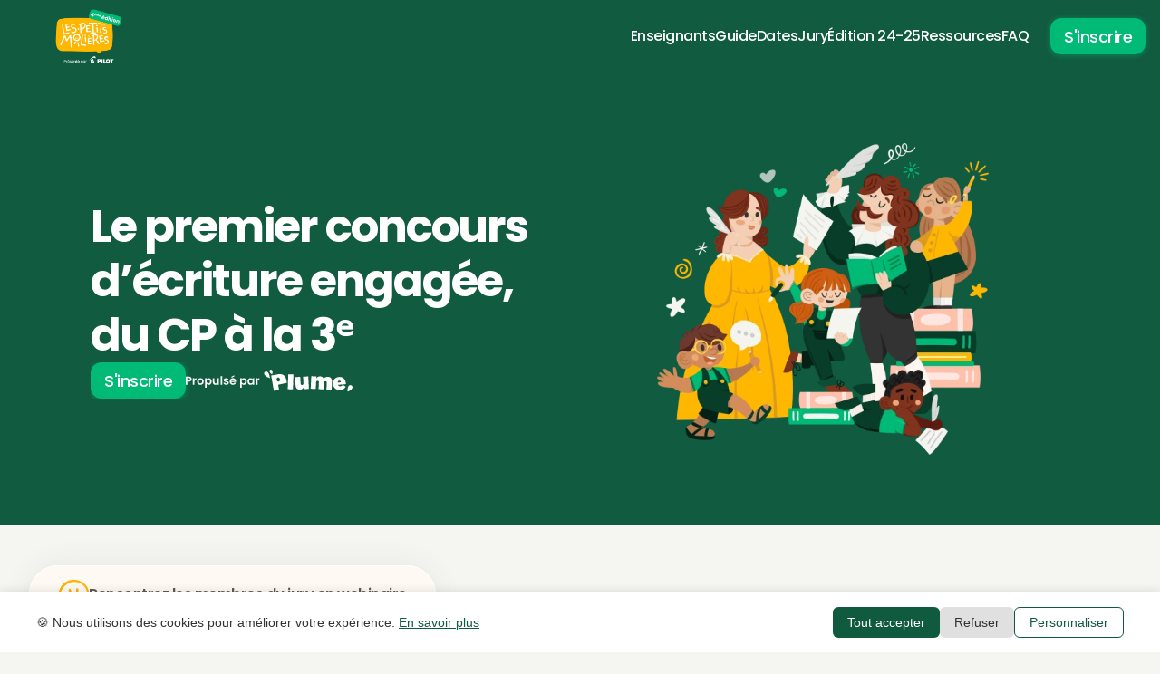

--- FILE ---
content_type: text/html
request_url: https://www.lespetitsmolieres.fr/
body_size: 31952
content:
<!doctype html>
<!-- Made in Framer · framer.com ✨ -->
<!-- Published Dec 23, 2025, 8:27 AM UTC -->
<html lang="fr">
<head>
    <meta charset="utf-8">
    
    
    <script>try{if(localStorage.get("__framer_force_showing_editorbar_since")){const n=document.createElement("link");n.rel = "modulepreload";n.href="https://framer.com/edit/init.mjs";document.head.appendChild(n)}}catch(e){}</script>
    <!-- Start of headStart -->
    <!-- Snippet: legacy-headStart -->
<!-- Google Tag Manager -->
<!-- Google Tag Manager -->
<script>(function(w,d,s,l,i){w[l]=w[l]||[];w[l].push({'gtm.start':
new Date().getTime(),event:'gtm.js'});var f=d.getElementsByTagName(s)[0],
j=d.createElement(s),dl=l!='dataLayer'?'&l='+l:'';j.async=true;j.src=
'https://www.googletagmanager.com/gtm.js?id='+i+dl;f.parentNode.insertBefore(j,f);
})(window,document,'script','dataLayer','GTM-TVLHSZF');</script>
<!-- End Google Tag Manager -->
<!-- End Google Tag Manager -->
<script>
window.axeptioSettings = {
  clientId: "62bab3865abdf5ff0d8ece44",
};
 
(function(d, s) {
  var t = d.getElementsByTagName(s)[0], e = d.createElement(s);
  e.async = true; e.src = "//static.axept.io/sdk.js";
  t.parentNode.insertBefore(e, t);
})(document, "script");
</script>

<script>
// Function to extract UTM parameters from the current URL
function getUTMParams() {
  const urlParams = new URLSearchParams(window.location.search);
  const utmParams = [];

  ['utm_source', 'utm_medium', 'utm_campaign', 'utm_term', 'utm_content'].forEach(param => {
    if (urlParams.has(param)) {
      utmParams.push(`${param}=${urlParams.get(param)}`);
    }
  });

  return utmParams.length ? '?' + utmParams.join('&') : '';
}

// Function to update links with the UTM parameters
function updateLinksWithUTM() {
  const utmParams = getUTMParams();

  if (utmParams) {
    // Select links that point to specific domains
    const selectors = [
      'a[href*="fr.plume-app.co"]',
      'a[href*="./redirections"]'
    ];
    
    const links = document.querySelectorAll(selectors.join(','));

    links.forEach(link => {
      const url = new URL(link.href, window.location.origin); // Ensure proper URL handling

      // Append UTM parameters to the link
      if (!url.search) {
        link.href += utmParams;
      } else {
        link.href += '&' + utmParams.substring(1);
      }
    });
  }
}

// Run the function after the DOM is fully loaded
document.addEventListener("DOMContentLoaded", function() {
  updateLinksWithUTM();
});
</script>
<!-- SnippetEnd: legacy-headStart -->

    <!-- End of headStart -->
    <meta name="viewport" content="width=device-width">
    <meta name="generator" content="Framer 77d7dc9">
    <title>Les Petits Molières par Plume</title>
    <meta name="description" content="Le premier concours d’écriture engagée, du CP à la 3e ! Plume organise Les Petits Molières, pour permettre à tous les enfants de faire entendre leur voix grâce à l’écriture sur le thème : « Refaire le monde ».">
    <meta name="framer-search-index" content="https://framerusercontent.com/sites/416D9bKdMNvWk5VrIvGCGn/searchIndex-dNx0ZW8n2j1Q.json">
    <meta name="framer-search-index-fallback" content="https://framerusercontent.com/sites/416D9bKdMNvWk5VrIvGCGn/searchIndex-kpl7khY965ZK.json">
    <link href="https://framerusercontent.com/images/gK0CSTlZJGXf0muKwWXAgH2m4w.svg" rel="icon" media="(prefers-color-scheme: light)">
    <link href="https://framerusercontent.com/images/0G3DNDRC2689jyxe9ZjintTpmY.svg" rel="icon" media="(prefers-color-scheme: dark)">
    <link rel="apple-touch-icon" href="https://framerusercontent.com/images/T8O33PekkdjoxqQ86rNDlLsjOno.png">
    <!-- Open Graph / Facebook -->
    <meta property="og:type" content="website">
    <meta property="og:title" content="Les Petits Molières par Plume">
    <meta property="og:description" content="Le premier concours d’écriture engagée, du CP à la 3e ! Plume organise Les Petits Molières, pour permettre à tous les enfants de faire entendre leur voix grâce à l’écriture sur le thème : « Refaire le monde ».">
    <meta property="og:image" content="https://framerusercontent.com/images/veRHfSUAeRDy2wTUg9s28fKfvU.png">
    <!-- Twitter -->
    <meta name="twitter:card" content="summary_large_image">
    <meta name="twitter:title" content="Les Petits Molières par Plume">
    <meta name="twitter:description" content="Le premier concours d’écriture engagée, du CP à la 3e ! Plume organise Les Petits Molières, pour permettre à tous les enfants de faire entendre leur voix grâce à l’écriture sur le thème : « Refaire le monde ».">
    <meta name="twitter:image" content="https://framerusercontent.com/images/veRHfSUAeRDy2wTUg9s28fKfvU.png">
    
    <style data-framer-font-css>@font-face { font-family: "Inter"; src: url("https://framerusercontent.com/assets/5vvr9Vy74if2I6bQbJvbw7SY1pQ.woff2"); font-display: swap; font-style: normal; font-weight: 400; unicode-range: U+0460-052F, U+1C80-1C88, U+20B4, U+2DE0-2DFF, U+A640-A69F, U+FE2E-FE2F }
@font-face { font-family: "Inter"; src: url("https://framerusercontent.com/assets/EOr0mi4hNtlgWNn9if640EZzXCo.woff2"); font-display: swap; font-style: normal; font-weight: 400; unicode-range: U+0301, U+0400-045F, U+0490-0491, U+04B0-04B1, U+2116 }
@font-face { font-family: "Inter"; src: url("https://framerusercontent.com/assets/Y9k9QrlZAqio88Klkmbd8VoMQc.woff2"); font-display: swap; font-style: normal; font-weight: 400; unicode-range: U+1F00-1FFF }
@font-face { font-family: "Inter"; src: url("https://framerusercontent.com/assets/OYrD2tBIBPvoJXiIHnLoOXnY9M.woff2"); font-display: swap; font-style: normal; font-weight: 400; unicode-range: U+0370-03FF }
@font-face { font-family: "Inter"; src: url("https://framerusercontent.com/assets/JeYwfuaPfZHQhEG8U5gtPDZ7WQ.woff2"); font-display: swap; font-style: normal; font-weight: 400; unicode-range: U+0100-024F, U+0259, U+1E00-1EFF, U+2020, U+20A0-20AB, U+20AD-20CF, U+2113, U+2C60-2C7F, U+A720-A7FF }
@font-face { font-family: "Inter"; src: url("https://framerusercontent.com/assets/GrgcKwrN6d3Uz8EwcLHZxwEfC4.woff2"); font-display: swap; font-style: normal; font-weight: 400; unicode-range: U+0000-00FF, U+0131, U+0152-0153, U+02BB-02BC, U+02C6, U+02DA, U+02DC, U+2000-206F, U+2070, U+2074-207E, U+2080-208E, U+20AC, U+2122, U+2191, U+2193, U+2212, U+2215, U+FEFF, U+FFFD }
@font-face { font-family: "Inter"; src: url("https://framerusercontent.com/assets/b6Y37FthZeALduNqHicBT6FutY.woff2"); font-display: swap; font-style: normal; font-weight: 400; unicode-range: U+0102-0103, U+0110-0111, U+0128-0129, U+0168-0169, U+01A0-01A1, U+01AF-01B0, U+1EA0-1EF9, U+20AB }
@font-face { font-family: "Inter"; src: url("https://framerusercontent.com/assets/DpPBYI0sL4fYLgAkX8KXOPVt7c.woff2"); font-display: swap; font-style: normal; font-weight: 700; unicode-range: U+0460-052F, U+1C80-1C88, U+20B4, U+2DE0-2DFF, U+A640-A69F, U+FE2E-FE2F }
@font-face { font-family: "Inter"; src: url("https://framerusercontent.com/assets/4RAEQdEOrcnDkhHiiCbJOw92Lk.woff2"); font-display: swap; font-style: normal; font-weight: 700; unicode-range: U+0301, U+0400-045F, U+0490-0491, U+04B0-04B1, U+2116 }
@font-face { font-family: "Inter"; src: url("https://framerusercontent.com/assets/1K3W8DizY3v4emK8Mb08YHxTbs.woff2"); font-display: swap; font-style: normal; font-weight: 700; unicode-range: U+1F00-1FFF }
@font-face { font-family: "Inter"; src: url("https://framerusercontent.com/assets/tUSCtfYVM1I1IchuyCwz9gDdQ.woff2"); font-display: swap; font-style: normal; font-weight: 700; unicode-range: U+0370-03FF }
@font-face { font-family: "Inter"; src: url("https://framerusercontent.com/assets/VgYFWiwsAC5OYxAycRXXvhze58.woff2"); font-display: swap; font-style: normal; font-weight: 700; unicode-range: U+0100-024F, U+0259, U+1E00-1EFF, U+2020, U+20A0-20AB, U+20AD-20CF, U+2113, U+2C60-2C7F, U+A720-A7FF }
@font-face { font-family: "Inter"; src: url("https://framerusercontent.com/assets/syRNPWzAMIrcJ3wIlPIP43KjQs.woff2"); font-display: swap; font-style: normal; font-weight: 700; unicode-range: U+0000-00FF, U+0131, U+0152-0153, U+02BB-02BC, U+02C6, U+02DA, U+02DC, U+2000-206F, U+2070, U+2074-207E, U+2080-208E, U+20AC, U+2122, U+2191, U+2193, U+2212, U+2215, U+FEFF, U+FFFD }
@font-face { font-family: "Inter"; src: url("https://framerusercontent.com/assets/GIryZETIX4IFypco5pYZONKhJIo.woff2"); font-display: swap; font-style: normal; font-weight: 700; unicode-range: U+0102-0103, U+0110-0111, U+0128-0129, U+0168-0169, U+01A0-01A1, U+01AF-01B0, U+1EA0-1EF9, U+20AB }
@font-face { font-family: "Inter"; src: url("https://framerusercontent.com/assets/H89BbHkbHDzlxZzxi8uPzTsp90.woff2"); font-display: swap; font-style: italic; font-weight: 700; unicode-range: U+0460-052F, U+1C80-1C88, U+20B4, U+2DE0-2DFF, U+A640-A69F, U+FE2E-FE2F }
@font-face { font-family: "Inter"; src: url("https://framerusercontent.com/assets/u6gJwDuwB143kpNK1T1MDKDWkMc.woff2"); font-display: swap; font-style: italic; font-weight: 700; unicode-range: U+0301, U+0400-045F, U+0490-0491, U+04B0-04B1, U+2116 }
@font-face { font-family: "Inter"; src: url("https://framerusercontent.com/assets/43sJ6MfOPh1LCJt46OvyDuSbA6o.woff2"); font-display: swap; font-style: italic; font-weight: 700; unicode-range: U+1F00-1FFF }
@font-face { font-family: "Inter"; src: url("https://framerusercontent.com/assets/wccHG0r4gBDAIRhfHiOlq6oEkqw.woff2"); font-display: swap; font-style: italic; font-weight: 700; unicode-range: U+0370-03FF }
@font-face { font-family: "Inter"; src: url("https://framerusercontent.com/assets/WZ367JPwf9bRW6LdTHN8rXgSjw.woff2"); font-display: swap; font-style: italic; font-weight: 700; unicode-range: U+0100-024F, U+0259, U+1E00-1EFF, U+2020, U+20A0-20AB, U+20AD-20CF, U+2113, U+2C60-2C7F, U+A720-A7FF }
@font-face { font-family: "Inter"; src: url("https://framerusercontent.com/assets/ia3uin3hQWqDrVloC1zEtYHWw.woff2"); font-display: swap; font-style: italic; font-weight: 700; unicode-range: U+0000-00FF, U+0131, U+0152-0153, U+02BB-02BC, U+02C6, U+02DA, U+02DC, U+2000-206F, U+2070, U+2074-207E, U+2080-208E, U+20AC, U+2122, U+2191, U+2193, U+2212, U+2215, U+FEFF, U+FFFD }
@font-face { font-family: "Inter"; src: url("https://framerusercontent.com/assets/2A4Xx7CngadFGlVV4xrO06OBHY.woff2"); font-display: swap; font-style: italic; font-weight: 700; unicode-range: U+0102-0103, U+0110-0111, U+0128-0129, U+0168-0169, U+01A0-01A1, U+01AF-01B0, U+1EA0-1EF9, U+20AB }
@font-face { font-family: "Inter"; src: url("https://framerusercontent.com/assets/CfMzU8w2e7tHgF4T4rATMPuWosA.woff2"); font-display: swap; font-style: italic; font-weight: 400; unicode-range: U+0460-052F, U+1C80-1C88, U+20B4, U+2DE0-2DFF, U+A640-A69F, U+FE2E-FE2F }
@font-face { font-family: "Inter"; src: url("https://framerusercontent.com/assets/867QObYax8ANsfX4TGEVU9YiCM.woff2"); font-display: swap; font-style: italic; font-weight: 400; unicode-range: U+0301, U+0400-045F, U+0490-0491, U+04B0-04B1, U+2116 }
@font-face { font-family: "Inter"; src: url("https://framerusercontent.com/assets/Oyn2ZbENFdnW7mt2Lzjk1h9Zb9k.woff2"); font-display: swap; font-style: italic; font-weight: 400; unicode-range: U+1F00-1FFF }
@font-face { font-family: "Inter"; src: url("https://framerusercontent.com/assets/cdAe8hgZ1cMyLu9g005pAW3xMo.woff2"); font-display: swap; font-style: italic; font-weight: 400; unicode-range: U+0370-03FF }
@font-face { font-family: "Inter"; src: url("https://framerusercontent.com/assets/DOfvtmE1UplCq161m6Hj8CSQYg.woff2"); font-display: swap; font-style: italic; font-weight: 400; unicode-range: U+0100-024F, U+0259, U+1E00-1EFF, U+2020, U+20A0-20AB, U+20AD-20CF, U+2113, U+2C60-2C7F, U+A720-A7FF }
@font-face { font-family: "Inter"; src: url("https://framerusercontent.com/assets/pKRFNWFoZl77qYCAIp84lN1h944.woff2"); font-display: swap; font-style: italic; font-weight: 400; unicode-range: U+0000-00FF, U+0131, U+0152-0153, U+02BB-02BC, U+02C6, U+02DA, U+02DC, U+2000-206F, U+2070, U+2074-207E, U+2080-208E, U+20AC, U+2122, U+2191, U+2193, U+2212, U+2215, U+FEFF, U+FFFD }
@font-face { font-family: "Inter"; src: url("https://framerusercontent.com/assets/tKtBcDnBMevsEEJKdNGhhkLzYo.woff2"); font-display: swap; font-style: italic; font-weight: 400; unicode-range: U+0102-0103, U+0110-0111, U+0128-0129, U+0168-0169, U+01A0-01A1, U+01AF-01B0, U+1EA0-1EF9, U+20AB }
@font-face { font-family: "Inter"; src: url("https://framerusercontent.com/assets/mkY5Sgyq51ik0AMrSBwhm9DJg.woff2"); font-style: normal; font-weight: 900; unicode-range: U+0460-052F, U+1C80-1C88, U+20B4, U+2DE0-2DFF, U+A640-A69F, U+FE2E-FE2F }
@font-face { font-family: "Inter"; src: url("https://framerusercontent.com/assets/X5hj6qzcHUYv7h1390c8Rhm6550.woff2"); font-style: normal; font-weight: 900; unicode-range: U+0301, U+0400-045F, U+0490-0491, U+04B0-04B1, U+2116 }
@font-face { font-family: "Inter"; src: url("https://framerusercontent.com/assets/gQhNpS3tN86g8RcVKYUUaKt2oMQ.woff2"); font-style: normal; font-weight: 900; unicode-range: U+1F00-1FFF }
@font-face { font-family: "Inter"; src: url("https://framerusercontent.com/assets/cugnVhSraaRyANCaUtI5FV17wk.woff2"); font-style: normal; font-weight: 900; unicode-range: U+0370-03FF }
@font-face { font-family: "Inter"; src: url("https://framerusercontent.com/assets/5HcVoGak8k5agFJSaKa4floXVu0.woff2"); font-style: normal; font-weight: 900; unicode-range: U+0100-024F, U+0259, U+1E00-1EFF, U+2020, U+20A0-20AB, U+20AD-20CF, U+2113, U+2C60-2C7F, U+A720-A7FF }
@font-face { font-family: "Inter"; src: url("https://framerusercontent.com/assets/jn4BtSPLlS0NDp1KiFAtFKiiY0o.woff2"); font-style: normal; font-weight: 900; unicode-range: U+0000-00FF, U+0131, U+0152-0153, U+02BB-02BC, U+02C6, U+02DA, U+02DC, U+2000-206F, U+2074, U+20AC, U+2122, U+2191, U+2193, U+2212, U+2215, U+FEFF, U+FFFD }
@font-face { font-family: "Inter"; src: url("https://framerusercontent.com/assets/P2Bw01CtL0b9wqygO0sSVogWbo.woff2"); font-style: normal; font-weight: 900; unicode-range: U+0102-0103, U+0110-0111, U+0128-0129, U+0168-0169, U+01A0-01A1, U+01AF-01B0, U+1EA0-1EF9, U+20AB }
@font-face { font-family: "Inter"; src: url("https://framerusercontent.com/assets/05KsVHGDmqXSBXM4yRZ65P8i0s.woff2"); font-style: italic; font-weight: 900; unicode-range: U+0460-052F, U+1C80-1C88, U+20B4, U+2DE0-2DFF, U+A640-A69F, U+FE2E-FE2F }
@font-face { font-family: "Inter"; src: url("https://framerusercontent.com/assets/ky8ovPukK4dJ1Pxq74qGhOqCYI.woff2"); font-style: italic; font-weight: 900; unicode-range: U+0301, U+0400-045F, U+0490-0491, U+04B0-04B1, U+2116 }
@font-face { font-family: "Inter"; src: url("https://framerusercontent.com/assets/vvNSqIj42qeQ2bvCRBIWKHscrc.woff2"); font-style: italic; font-weight: 900; unicode-range: U+1F00-1FFF }
@font-face { font-family: "Inter"; src: url("https://framerusercontent.com/assets/3ZmXbBKToJifDV9gwcifVd1tEY.woff2"); font-style: italic; font-weight: 900; unicode-range: U+0370-03FF }
@font-face { font-family: "Inter"; src: url("https://framerusercontent.com/assets/FNfhX3dt4ChuLJq2PwdlxHO7PU.woff2"); font-style: italic; font-weight: 900; unicode-range: U+0100-024F, U+0259, U+1E00-1EFF, U+2020, U+20A0-20AB, U+20AD-20CF, U+2113, U+2C60-2C7F, U+A720-A7FF }
@font-face { font-family: "Inter"; src: url("https://framerusercontent.com/assets/g0c8vEViiXNlKAgI4Ymmk3Ig.woff2"); font-style: italic; font-weight: 900; unicode-range: U+0000-00FF, U+0131, U+0152-0153, U+02BB-02BC, U+02C6, U+02DA, U+02DC, U+2000-206F, U+2074, U+20AC, U+2122, U+2191, U+2193, U+2212, U+2215, U+FEFF, U+FFFD }
@font-face { font-family: "Inter"; src: url("https://framerusercontent.com/assets/efTfQcBJ53kM2pB1hezSZ3RDUFs.woff2"); font-style: italic; font-weight: 900; unicode-range: U+0102-0103, U+0110-0111, U+0128-0129, U+0168-0169, U+01A0-01A1, U+01AF-01B0, U+1EA0-1EF9, U+20AB }
@font-face { font-family: "Inter"; src: url("https://framerusercontent.com/assets/QxmhnWTzLtyjIiZcfaLIJ8EFBXU.woff2"); font-display: swap; font-style: italic; font-weight: 700; unicode-range: U+0000-00FF, U+0131, U+0152-0153, U+02BB-02BC, U+02C6, U+02DA, U+02DC, U+2000-206F, U+2074, U+20AC, U+2122, U+2191, U+2193, U+2212, U+2215, U+FEFF, U+FFFD }
@font-face { font-family: "Inter"; src: url("https://framerusercontent.com/assets/DXD0Q7LSl7HEvDzucnyLnGBHM.woff2"); font-display: swap; font-style: normal; font-weight: 700; unicode-range: U+0000-00FF, U+0131, U+0152-0153, U+02BB-02BC, U+02C6, U+02DA, U+02DC, U+2000-206F, U+2074, U+20AC, U+2122, U+2191, U+2193, U+2212, U+2215, U+FEFF, U+FFFD }
@font-face { font-family: "Inter"; src: url("https://framerusercontent.com/assets/vxBnBhH8768IFAXAb4Qf6wQHKs.woff2"); font-display: swap; font-style: italic; font-weight: 600; unicode-range: U+0460-052F, U+1C80-1C88, U+20B4, U+2DE0-2DFF, U+A640-A69F, U+FE2E-FE2F }
@font-face { font-family: "Inter"; src: url("https://framerusercontent.com/assets/zSsEuoJdh8mcFVk976C05ZfQr8.woff2"); font-display: swap; font-style: italic; font-weight: 600; unicode-range: U+0301, U+0400-045F, U+0490-0491, U+04B0-04B1, U+2116 }
@font-face { font-family: "Inter"; src: url("https://framerusercontent.com/assets/b8ezwLrN7h2AUoPEENcsTMVJ0.woff2"); font-display: swap; font-style: italic; font-weight: 600; unicode-range: U+1F00-1FFF }
@font-face { font-family: "Inter"; src: url("https://framerusercontent.com/assets/mvNEIBLyHbscgHtwfsByjXUz3XY.woff2"); font-display: swap; font-style: italic; font-weight: 600; unicode-range: U+0370-03FF }
@font-face { font-family: "Inter"; src: url("https://framerusercontent.com/assets/6FI2EneKzM3qBy5foOZXey7coCA.woff2"); font-display: swap; font-style: italic; font-weight: 600; unicode-range: U+0100-024F, U+0259, U+1E00-1EFF, U+2020, U+20A0-20AB, U+20AD-20CF, U+2113, U+2C60-2C7F, U+A720-A7FF }
@font-face { font-family: "Inter"; src: url("https://framerusercontent.com/assets/qrVgiXNd6RuQjETYQiVQ9nqCk.woff2"); font-display: swap; font-style: italic; font-weight: 600; unicode-range: U+0000-00FF, U+0131, U+0152-0153, U+02BB-02BC, U+02C6, U+02DA, U+02DC, U+2000-206F, U+2074, U+20AC, U+2122, U+2191, U+2193, U+2212, U+2215, U+FEFF, U+FFFD }
@font-face { font-family: "Inter"; src: url("https://framerusercontent.com/assets/NHHeAKJVP0ZWHk5YZnQQChIsBM.woff2"); font-display: swap; font-style: italic; font-weight: 600; unicode-range: U+0102-0103, U+0110-0111, U+0128-0129, U+0168-0169, U+01A0-01A1, U+01AF-01B0, U+1EA0-1EF9, U+20AB }
@font-face { font-family: "Inter"; src: url("https://framerusercontent.com/assets/vQyevYAyHtARFwPqUzQGpnDs.woff2"); font-display: swap; font-style: normal; font-weight: 400; unicode-range: U+0000-00FF, U+0131, U+0152-0153, U+02BB-02BC, U+02C6, U+02DA, U+02DC, U+2000-206F, U+2074, U+20AC, U+2122, U+2191, U+2193, U+2212, U+2215, U+FEFF, U+FFFD }
@font-face { font-family: "Inter"; src: url("https://framerusercontent.com/assets/vFzuJY0c65av44uhEKB6vyjFMg.woff2"); font-display: swap; font-style: italic; font-weight: 400; unicode-range: U+0000-00FF, U+0131, U+0152-0153, U+02BB-02BC, U+02C6, U+02DA, U+02DC, U+2000-206F, U+2074, U+20AC, U+2122, U+2191, U+2193, U+2212, U+2215, U+FEFF, U+FFFD }
@font-face { font-family: "Poppins"; src: url("https://framerusercontent.com/third-party-assets/fontshare/wf/EOHGWBZYYKO6R4PWP4S2B3FFWHHBEZN6/UWQLMF4AFWLXCJQCFV3WRVYC77KZXPRB/FYG6OCH7XOLUUSZTIZE65ATBZWF623O4.woff2"); font-display: swap; font-style: normal; font-weight: 700 }
@font-face { font-family: "Poppins"; src: url("https://framerusercontent.com/third-party-assets/fontshare/wf/22GWRXQXMICIWABQXFWKIWZIILKO5JDJ/2BBKMSVLV5CSDOZ7HEEECOTKPOVVJOC3/RNFY4UJD36462ZMGEIC5I7KNE73BPOAU.woff2"); font-style: normal; font-weight: 900 }
@font-face { font-family: "Poppins"; src: url("https://framerusercontent.com/third-party-assets/fontshare/wf/K4RHKGAGLQZBXEZQT2O2AGSLKJF2E4YC/JRUTXNFPWLFGIEVSSEYOW7EP7TYM3V6A/UCDYLFFGLZRGCFY5GYDYM5LDB52BAR5M.woff2"); font-display: swap; font-style: normal; font-weight: 500 }
@font-face { font-family: "Poppins"; src: url("https://framerusercontent.com/third-party-assets/fontshare/wf/JQL34MORONR7D7BXOVTX3KBGJGEJQ5BJ/CKUZVY5SFANCFAT7FS3MP6ZL4BMEWCJE/NOLRWF3JBJ434MILPG5RB6R2B4HGRSZB.woff2"); font-display: swap; font-style: italic; font-weight: 700 }
@font-face { font-family: "Poppins"; src: url("https://framerusercontent.com/third-party-assets/fontshare/wf/4HH4RITHYMRL7VREMN2WV2L6LQZKPRWE/ZWMGJ4LKTJ4NT5NKCHS5WLI6CRRRO2SE/OFRM3ATAEVJKZWGG6S4JN4P6SBPN2BLD.woff2"); font-display: swap; font-style: italic; font-weight: 500 }
@font-face { font-family: "Poppins"; src: url("https://framerusercontent.com/third-party-assets/fontshare/wf/E6J4GS76KHNRRUWODFCFOX2JRKNRSFVY/3GYVT5S4AH7VMPASDDKOTIPV6P3WJXGI/24R4YOH3G2SFDSTCNHOVGYEX3DMRC3CE.woff2"); font-display: swap; font-style: normal; font-weight: 600 }
@font-face { font-family: "Poppins"; src: url("https://framerusercontent.com/third-party-assets/fontshare/wf/2PWH5ACYHQEXIHGDLY5OWYMAC3F65AK5/OD6JOLYDRZZOKZGAPOMF7QEWPC5DTZS6/F5IVXJVPQ2DIFNG5HQZ7NI5VG7P7VDLV.woff2"); font-style: italic; font-weight: 900 }
@font-face { font-family: "Poppins"; src: url("https://framerusercontent.com/third-party-assets/fontshare/wf/UIZNW6TUIPHAJY7PGO5Z3D35Q2C3IESY/VMTPLIFREYY73Z7SYHLS2AWXATFX2ZHJ/3Y2FFVDRGJIJT6SO3BLMSB5PFJTFIJG2.woff2"); font-display: swap; font-style: italic; font-weight: 600 }
@font-face { font-family: "Poppins"; src: url("https://framerusercontent.com/third-party-assets/fontshare/wf/NC2MP33RO4WQTSTEEAWBJLAEXNCNEQVF/7F4U3COKLHQH4WUH3AXPC7N4UELEWJQN/JMWNCAGBH3TLANIVQPVABVAVNV5QERTH.woff2"); font-display: swap; font-style: normal; font-weight: 400 }
@font-face { font-family: "Inter Placeholder"; src: local("Arial"); ascent-override: 89.79%; descent-override: 22.36%; line-gap-override: 0.00%; size-adjust: 107.89% }
@font-face { font-family: "Poppins Placeholder"; src: local("Arial"); ascent-override: 91.95%; descent-override: 30.94%; line-gap-override: 7.96%; size-adjust: 113.11% }</style>
    
    <meta name="robots" content="max-image-preview:large"><link rel="canonical" href="https://www.lespetitsmolieres.fr/"><meta property="og:url" content="https://www.lespetitsmolieres.fr/"><style data-framer-breakpoint-css>@media(min-width: 1200px){.hidden-1p18489{display:none!important}}@media(min-width: 810px) and (max-width: 1199.98px){.hidden-1mocgu8{display:none!important}}@media(max-width: 809.98px){.hidden-10swj6y{display:none!important}}</style><style data-framer-css-ssr-minified data-framer-components="framer-lib-cursors-host framer-jVfY2 PropertyOverrides framer-Hh8QS framer-KQhvc framer-VdeRv framer-U1dhD framer-yEJDI">html,body,#main{box-sizing:border-box;margin:0;padding:0}:root{-webkit-font-smoothing:antialiased;-moz-osx-font-smoothing:grayscale}*{box-sizing:border-box;-webkit-font-smoothing:inherit}h1,h2,h3,h4,h5,h6,p,figure{margin:0}body,input,textarea,select,button{font-family:sans-serif;font-size:12px}body{--token-13028f17-237c-484d-ab1c-f502849cdc06:#115b40;--token-49762320-9a35-44eb-9c18-cf41b7bea24c:#00ba76;--token-7eab613c-27da-4e0b-b01e-62418f56ed38:#333;--token-58c4feee-dee8-4f0f-bc43-1a26692a93e8:#00a1c2;--token-9a36a0ff-0af1-422d-aafe-ac7d3d2e806b:#125a3f;--token-212b8b68-7b1c-4645-9185-7af53413afea:#ffb701;--framer-will-change-override:none}@supports (background:-webkit-named-image(i)) and (not (grid-template-rows:subgrid)){body{--framer-will-change-override:transform}}body{--framer-will-change-filter-override:none}@supports (background:-webkit-named-image(i)) and (not (position-area:top right)){body{--framer-will-change-filter-override:filter}}[data-framer-component-type]{position:absolute}[data-framer-component-type=Text]{cursor:inherit}[data-framer-component-text-autosized] *{white-space:pre}[data-framer-component-type=Text]>*{text-align:var(--framer-text-alignment,start)}[data-framer-component-type=Text] span span,[data-framer-component-type=Text] p span,[data-framer-component-type=Text] h1 span,[data-framer-component-type=Text] h2 span,[data-framer-component-type=Text] h3 span,[data-framer-component-type=Text] h4 span,[data-framer-component-type=Text] h5 span,[data-framer-component-type=Text] h6 span{display:block}[data-framer-component-type=Text] span span span,[data-framer-component-type=Text] p span span,[data-framer-component-type=Text] h1 span span,[data-framer-component-type=Text] h2 span span,[data-framer-component-type=Text] h3 span span,[data-framer-component-type=Text] h4 span span,[data-framer-component-type=Text] h5 span span,[data-framer-component-type=Text] h6 span span{display:unset}[data-framer-component-type=Text] div div span,[data-framer-component-type=Text] a div span,[data-framer-component-type=Text] span span span,[data-framer-component-type=Text] p span span,[data-framer-component-type=Text] h1 span span,[data-framer-component-type=Text] h2 span span,[data-framer-component-type=Text] h3 span span,[data-framer-component-type=Text] h4 span span,[data-framer-component-type=Text] h5 span span,[data-framer-component-type=Text] h6 span span,[data-framer-component-type=Text] a{font-family:var(--font-family);font-style:var(--font-style);font-weight:min(calc(var(--framer-font-weight-increase,0) + var(--font-weight,400)),900);color:var(--text-color);letter-spacing:var(--letter-spacing);font-size:var(--font-size);text-transform:var(--text-transform);--text-decoration:var(--framer-text-decoration-style,solid)var(--framer-text-decoration,none)var(--framer-text-decoration-color,currentcolor)var(--framer-text-decoration-thickness,auto);--text-decoration-skip-ink:var(--framer-text-decoration-skip-ink);--text-underline-offset:var(--framer-text-decoration-offset);line-height:var(--line-height);--font-family:var(--framer-font-family);--font-style:var(--framer-font-style);--font-weight:var(--framer-font-weight);--text-color:var(--framer-text-color);--letter-spacing:var(--framer-letter-spacing);--font-size:var(--framer-font-size);--text-transform:var(--framer-text-transform);--line-height:var(--framer-line-height)}[data-framer-component-type=Text] a,[data-framer-component-type=Text] a div span,[data-framer-component-type=Text] a span span span,[data-framer-component-type=Text] a p span span,[data-framer-component-type=Text] a h1 span span,[data-framer-component-type=Text] a h2 span span,[data-framer-component-type=Text] a h3 span span,[data-framer-component-type=Text] a h4 span span,[data-framer-component-type=Text] a h5 span span,[data-framer-component-type=Text] a h6 span span{--font-family:var(--framer-link-font-family,var(--framer-font-family));--font-style:var(--framer-link-font-style,var(--framer-font-style));--font-weight:var(--framer-link-font-weight,var(--framer-font-weight));--text-color:var(--framer-link-text-color,var(--framer-text-color));--font-size:var(--framer-link-font-size,var(--framer-font-size));--text-transform:var(--framer-link-text-transform,var(--framer-text-transform));--text-decoration:var(--framer-link-text-decoration-style,var(--framer-text-decoration-style,solid))var(--framer-link-text-decoration,var(--framer-text-decoration,none))var(--framer-link-text-decoration-color,var(--framer-text-decoration-color,currentcolor))var(--framer-link-text-decoration-thickness,var(--framer-text-decoration-thickness,auto));--text-decoration-skip-ink:var(--framer-link-text-decoration-skip-ink,var(--framer-text-decoration-skip-ink));--text-underline-offset:var(--framer-link-text-decoration-offset,var(--framer-text-decoration-offset))}[data-framer-component-type=Text] a:hover,[data-framer-component-type=Text] a div span:hover,[data-framer-component-type=Text] a span span span:hover,[data-framer-component-type=Text] a p span span:hover,[data-framer-component-type=Text] a h1 span span:hover,[data-framer-component-type=Text] a h2 span span:hover,[data-framer-component-type=Text] a h3 span span:hover,[data-framer-component-type=Text] a h4 span span:hover,[data-framer-component-type=Text] a h5 span span:hover,[data-framer-component-type=Text] a h6 span span:hover{--font-family:var(--framer-link-hover-font-family,var(--framer-link-font-family,var(--framer-font-family)));--font-style:var(--framer-link-hover-font-style,var(--framer-link-font-style,var(--framer-font-style)));--font-weight:var(--framer-link-hover-font-weight,var(--framer-link-font-weight,var(--framer-font-weight)));--text-color:var(--framer-link-hover-text-color,var(--framer-link-text-color,var(--framer-text-color)));--font-size:var(--framer-link-hover-font-size,var(--framer-link-font-size,var(--framer-font-size)));--text-transform:var(--framer-link-hover-text-transform,var(--framer-link-text-transform,var(--framer-text-transform)));--text-decoration:var(--framer-link-hover-text-decoration-style,var(--framer-link-text-decoration-style,var(--framer-text-decoration-style,solid)))var(--framer-link-hover-text-decoration,var(--framer-link-text-decoration,var(--framer-text-decoration,none)))var(--framer-link-hover-text-decoration-color,var(--framer-link-text-decoration-color,var(--framer-text-decoration-color,currentcolor)))var(--framer-link-hover-text-decoration-thickness,var(--framer-link-text-decoration-thickness,var(--framer-text-decoration-thickness,auto)));--text-decoration-skip-ink:var(--framer-link-hover-text-decoration-skip-ink,var(--framer-link-text-decoration-skip-ink,var(--framer-text-decoration-skip-ink)));--text-underline-offset:var(--framer-link-hover-text-decoration-offset,var(--framer-link-text-decoration-offset,var(--framer-text-decoration-offset)))}[data-framer-component-type=Text].isCurrent a,[data-framer-component-type=Text].isCurrent a div span,[data-framer-component-type=Text].isCurrent a span span span,[data-framer-component-type=Text].isCurrent a p span span,[data-framer-component-type=Text].isCurrent a h1 span span,[data-framer-component-type=Text].isCurrent a h2 span span,[data-framer-component-type=Text].isCurrent a h3 span span,[data-framer-component-type=Text].isCurrent a h4 span span,[data-framer-component-type=Text].isCurrent a h5 span span,[data-framer-component-type=Text].isCurrent a h6 span span{--font-family:var(--framer-link-current-font-family,var(--framer-link-font-family,var(--framer-font-family)));--font-style:var(--framer-link-current-font-style,var(--framer-link-font-style,var(--framer-font-style)));--font-weight:var(--framer-link-current-font-weight,var(--framer-link-font-weight,var(--framer-font-weight)));--text-color:var(--framer-link-current-text-color,var(--framer-link-text-color,var(--framer-text-color)));--font-size:var(--framer-link-current-font-size,var(--framer-link-font-size,var(--framer-font-size)));--text-transform:var(--framer-link-current-text-transform,var(--framer-link-text-transform,var(--framer-text-transform)));--text-decoration:var(--framer-link-current-text-decoration-style,var(--framer-link-text-decoration-style,var(--framer-text-decoration-style,solid)))var(--framer-link-current-text-decoration,var(--framer-link-text-decoration,var(--framer-text-decoration,none)))var(--framer-link-current-text-decoration-color,var(--framer-link-text-decoration-color,var(--framer-text-decoration-color,currentcolor)))var(--framer-link-current-text-decoration-thickness,var(--framer-link-text-decoration-thickness,var(--framer-text-decoration-thickness,auto)));--text-decoration-skip-ink:var(--framer-link-current-text-decoration-skip-ink,var(--framer-link-text-decoration-skip-ink,var(--framer-text-decoration-skip-ink)));--text-underline-offset:var(--framer-link-current-text-decoration-offset,var(--framer-link-text-decoration-offset,var(--framer-text-decoration-offset)))}[data-framer-component-type=RichTextContainer]{outline:none;flex-direction:column;flex-shrink:0;justify-content:flex-start;display:flex}p.framer-text,div.framer-text,figure.framer-text,h1.framer-text,h2.framer-text,h3.framer-text,h4.framer-text,h5.framer-text,h6.framer-text,ol.framer-text,ul.framer-text{margin:0;padding:0}p.framer-text,div.framer-text,h1.framer-text,h2.framer-text,h3.framer-text,h4.framer-text,h5.framer-text,h6.framer-text,li.framer-text,ol.framer-text,ul.framer-text,mark.framer-text,span.framer-text:not([data-text-fill]){font-family:var(--framer-blockquote-font-family,var(--framer-font-family,Inter,Inter Placeholder,sans-serif));font-style:var(--framer-blockquote-font-style,var(--framer-font-style,normal));font-weight:var(--framer-blockquote-font-weight,var(--framer-font-weight,400));color:var(--framer-blockquote-text-color,var(--framer-text-color,#000));font-size:calc(var(--framer-blockquote-font-size,var(--framer-font-size,16px))*var(--framer-font-size-scale,1));letter-spacing:var(--framer-blockquote-letter-spacing,var(--framer-letter-spacing,0));text-transform:var(--framer-blockquote-text-transform,var(--framer-text-transform,none));-webkit-text-decoration-line:var(--framer-blockquote-text-decoration,var(--framer-text-decoration,initial));text-decoration-line:var(--framer-blockquote-text-decoration,var(--framer-text-decoration,initial));-webkit-text-decoration-style:var(--framer-blockquote-text-decoration-style,var(--framer-text-decoration-style,initial));text-decoration-style:var(--framer-blockquote-text-decoration-style,var(--framer-text-decoration-style,initial));-webkit-text-decoration-color:var(--framer-blockquote-text-decoration-color,var(--framer-text-decoration-color,initial));text-decoration-color:var(--framer-blockquote-text-decoration-color,var(--framer-text-decoration-color,initial));text-decoration-thickness:var(--framer-blockquote-text-decoration-thickness,var(--framer-text-decoration-thickness,initial));text-decoration-skip-ink:var(--framer-blockquote-text-decoration-skip-ink,var(--framer-text-decoration-skip-ink,initial));text-underline-offset:var(--framer-blockquote-text-decoration-offset,var(--framer-text-decoration-offset,initial));line-height:var(--framer-blockquote-line-height,var(--framer-line-height,1.2em));text-align:var(--framer-blockquote-text-alignment,var(--framer-text-alignment,start));-webkit-text-stroke-width:var(--framer-text-stroke-width,initial);-webkit-text-stroke-color:var(--framer-text-stroke-color,initial);-moz-font-feature-settings:var(--framer-font-open-type-features,initial);-webkit-font-feature-settings:var(--framer-font-open-type-features,initial);font-feature-settings:var(--framer-font-open-type-features,initial);font-variation-settings:var(--framer-font-variation-axes,normal);text-wrap:var(--framer-text-wrap-override,var(--framer-text-wrap))}mark.framer-text,p.framer-text,div.framer-text,h1.framer-text,h2.framer-text,h3.framer-text,h4.framer-text,h5.framer-text,h6.framer-text,li.framer-text,ol.framer-text,ul.framer-text{background-color:var(--framer-blockquote-text-background-color,var(--framer-text-background-color,initial));border-radius:var(--framer-blockquote-text-background-radius,var(--framer-text-background-radius,initial));corner-shape:var(--framer-blockquote-text-background-corner-shape,var(--framer-text-background-corner-shape,initial));padding:var(--framer-blockquote-text-background-padding,var(--framer-text-background-padding,initial))}@supports not (color:color(display-p3 1 1 1)){p.framer-text,div.framer-text,h1.framer-text,h2.framer-text,h3.framer-text,h4.framer-text,h5.framer-text,h6.framer-text,li.framer-text,ol.framer-text,ul.framer-text,span.framer-text:not([data-text-fill]){color:var(--framer-blockquote-text-color-rgb,var(--framer-blockquote-text-color,var(--framer-text-color-rgb,var(--framer-text-color,#000))));-webkit-text-stroke-color:var(--framer-text-stroke-color-rgb,var(--framer-text-stroke-color,initial))}mark.framer-text{background-color:var(--framer-blockquote-text-background-color-rgb,var(--framer-blockquote-text-background-color,var(--framer-text-background-color-rgb,var(--framer-text-background-color,initial))))}}.framer-fit-text .framer-text{white-space:nowrap;white-space-collapse:preserve}strong.framer-text{font-family:var(--framer-blockquote-font-family-bold,var(--framer-font-family-bold));font-style:var(--framer-blockquote-font-style-bold,var(--framer-font-style-bold));font-weight:var(--framer-blockquote-font-weight-bold,var(--framer-font-weight-bold,bolder));font-variation-settings:var(--framer-blockquote-font-variation-axes-bold,var(--framer-font-variation-axes-bold))}em.framer-text{font-family:var(--framer-blockquote-font-family-italic,var(--framer-font-family-italic));font-style:var(--framer-blockquote-font-style-italic,var(--framer-font-style-italic,italic));font-weight:var(--framer-blockquote-font-weight-italic,var(--framer-font-weight-italic));font-variation-settings:var(--framer-blockquote-font-variation-axes-italic,var(--framer-font-variation-axes-italic))}em.framer-text>strong.framer-text{font-family:var(--framer-blockquote-font-family-bold-italic,var(--framer-font-family-bold-italic));font-style:var(--framer-blockquote-font-style-bold-italic,var(--framer-font-style-bold-italic,italic));font-weight:var(--framer-blockquote-font-weight-bold-italic,var(--framer-font-weight-bold-italic,bolder));font-variation-settings:var(--framer-blockquote-font-variation-axes-bold-italic,var(--framer-font-variation-axes-bold-italic))}p.framer-text:not(:first-child),div.framer-text:not(:first-child),h1.framer-text:not(:first-child),h2.framer-text:not(:first-child),h3.framer-text:not(:first-child),h4.framer-text:not(:first-child),h5.framer-text:not(:first-child),h6.framer-text:not(:first-child),ol.framer-text:not(:first-child),ul.framer-text:not(:first-child),blockquote.framer-text:not(:first-child),table.framer-text:not(:first-child),figure.framer-text:not(:first-child),.framer-image.framer-text:not(:first-child){margin-top:var(--framer-blockquote-paragraph-spacing,var(--framer-paragraph-spacing,0))}li.framer-text>ul.framer-text:nth-child(2),li.framer-text>ol.framer-text:nth-child(2){margin-top:0}.framer-text[data-text-fill]{-webkit-text-fill-color:transparent;padding:max(0em,calc(calc(1.3em - var(--framer-blockquote-line-height,var(--framer-line-height,1.3em)))/2));margin:min(0em,calc(calc(1.3em - var(--framer-blockquote-line-height,var(--framer-line-height,1.3em)))/-2));-webkit-background-clip:text;background-clip:text;display:inline-block}code.framer-text,code.framer-text span.framer-text:not([data-text-fill]){font-family:var(--framer-code-font-family,var(--framer-font-family,Inter,Inter Placeholder,sans-serif));font-style:var(--framer-blockquote-font-style,var(--framer-code-font-style,var(--framer-font-style,normal)));font-weight:var(--framer-blockquote-font-weight,var(--framer-code-font-weight,var(--framer-font-weight,400)));color:var(--framer-blockquote-text-color,var(--framer-code-text-color,var(--framer-text-color,#000)));font-size:calc(var(--framer-blockquote-font-size,var(--framer-font-size,16px))*var(--framer-font-size-scale,1));letter-spacing:var(--framer-blockquote-letter-spacing,var(--framer-letter-spacing,0));line-height:var(--framer-blockquote-line-height,var(--framer-line-height,1.2em))}@supports not (color:color(display-p3 1 1 1)){code.framer-text,code.framer-text span.framer-text:not([data-text-fill]){color:var(--framer-blockquote-text-color-rgb,var(--framer-blockquote-text-color,var(--framer-code-text-color-rgb,var(--framer-code-text-color,var(--framer-text-color-rgb,var(--framer-text-color,#000))))))}}blockquote.framer-text{unicode-bidi:initial;margin-block-start:initial;margin-block-end:initial;margin-inline-start:initial;margin-inline-end:initial}a.framer-text,a.framer-text span.framer-text:not([data-text-fill]),span.framer-text[data-nested-link],span.framer-text[data-nested-link] span.framer-text:not([data-text-fill]){color:inherit;font-family:var(--framer-blockquote-font-family,var(--framer-link-font-family,var(--framer-font-family,Inter,Inter Placeholder,sans-serif)));font-style:var(--framer-blockquote-font-style,var(--framer-link-font-style,var(--framer-font-style,normal)));font-weight:var(--framer-blockquote-font-weight,var(--framer-link-font-weight,var(--framer-font-weight,400)));font-size:calc(var(--framer-blockquote-font-size,var(--framer-font-size,16px))*var(--framer-font-size-scale,1));text-transform:var(--framer-blockquote-text-transform,var(--framer-link-text-transform,var(--framer-text-transform,none)));cursor:var(--framer-custom-cursors,pointer);background-color:initial;border-radius:var(--framer-link-text-background-radius,initial);corner-shape:var(--framer-link-text-background-corner-shape,initial);padding:var(--framer-link-text-background-padding,initial)}a.framer-text,span.framer-text[data-nested-link]{color:var(--framer-blockquote-text-color,var(--framer-link-text-color,var(--framer-text-color,#000)));-webkit-text-decoration-line:var(--framer-blockquote-text-decoration,var(--framer-link-text-decoration,var(--framer-text-decoration,initial)));text-decoration-line:var(--framer-blockquote-text-decoration,var(--framer-link-text-decoration,var(--framer-text-decoration,initial)));-webkit-text-decoration-style:var(--framer-blockquote-text-decoration-style,var(--framer-link-text-decoration-style,var(--framer-text-decoration-style,initial)));text-decoration-style:var(--framer-blockquote-text-decoration-style,var(--framer-link-text-decoration-style,var(--framer-text-decoration-style,initial)));-webkit-text-decoration-color:var(--framer-blockquote-text-decoration-color,var(--framer-link-text-decoration-color,var(--framer-text-decoration-color,initial)));text-decoration-color:var(--framer-blockquote-text-decoration-color,var(--framer-link-text-decoration-color,var(--framer-text-decoration-color,initial)));text-decoration-thickness:var(--framer-blockquote-text-decoration-thickness,var(--framer-link-text-decoration-thickness,var(--framer-text-decoration-thickness,initial)));text-decoration-skip-ink:var(--framer-blockquote-text-decoration-skip-ink,var(--framer-link-text-decoration-skip-ink,var(--framer-text-decoration-skip-ink,initial)));text-underline-offset:var(--framer-blockquote-text-decoration-offset,var(--framer-link-text-decoration-offset,var(--framer-text-decoration-offset,initial)));background-color:var(--framer-link-text-background-color,initial)}@supports not (color:color(display-p3 1 1 1)){a.framer-text,span.framer-text[data-nested-link]{color:var(--framer-blockquote-text-color-rgb,var(--framer-blockquote-text-color,var(--framer-link-text-color-rgb,var(--framer-link-text-color,var(--framer-text-color-rgb,var(--framer-text-color,#000))))));background-color:var(--framer-link-text-background-color-rgb,var(--framer-link-text-background-color,initial));-webkit-text-decoration-color:var(--framer-link-text-decoration-color-rgb,var(--framer-link-text-decoration-color,var(--framer-text-decoration-color-rgb,var(--framer-text-decoration-color,currentcolor))));text-decoration-color:var(--framer-link-text-decoration-color-rgb,var(--framer-link-text-decoration-color,var(--framer-text-decoration-color-rgb,var(--framer-text-decoration-color,currentcolor))))}}code.framer-text a.framer-text,code.framer-text a.framer-text span.framer-text:not([data-text-fill]),code.framer-text span.framer-text[data-nested-link],code.framer-text span.framer-text[data-nested-link] span.framer-text:not([data-text-fill]){font-family:var(--framer-code-font-family,var(--framer-font-family,Inter,Inter Placeholder,sans-serif));font-style:var(--framer-blockquote-font-style,var(--framer-code-font-style,var(--framer-font-style,normal)));font-weight:var(--framer-blockquote-font-weight,var(--framer-code-font-weight,var(--framer-font-weight,400)));color:inherit;font-size:calc(var(--framer-blockquote-font-size,var(--framer-font-size,16px))*var(--framer-font-size-scale,1))}code.framer-text a.framer-text,code.framer-text span.framer-text[data-nested-link]{color:var(--framer-blockquote-text-color,var(--framer-link-text-color,var(--framer-code-text-color,var(--framer-text-color,#000))))}@supports not (color:color(display-p3 1 1 1)){code.framer-text a.framer-text,code.framer-text a.framer-text span.framer-text:not([data-text-fill]),code.framer-text span.framer-text[data-nested-link],code.framer-text span.framer-text[data-nested-link] span.framer-text:not([data-text-fill]){color:var(--framer-blockquote-text-color-rgb,var(--framer-blockquote-text-color,var(--framer-link-text-color-rgb,var(--framer-link-text-color,var(--framer-code-text-color-rgb,var(--framer-code-text-color,var(--framer-text-color-rgb,var(--framer-text-color,#000))))))))}}a.framer-text:hover,a.framer-text:hover span.framer-text:not([data-text-fill]),span.framer-text[data-nested-link]:hover,span.framer-text[data-nested-link]:hover span.framer-text:not([data-text-fill]){font-family:var(--framer-link-hover-font-family,var(--framer-blockquote-font-family,var(--framer-link-font-family,var(--framer-font-family,Inter,Inter Placeholder,sans-serif))));font-style:var(--framer-link-hover-font-style,var(--framer-blockquote-font-style,var(--framer-link-font-style,var(--framer-font-style,normal))));font-weight:var(--framer-link-hover-font-weight,var(--framer-blockquote-font-weight,var(--framer-link-font-weight,var(--framer-font-weight,400))));font-size:calc(var(--framer-link-hover-font-size,var(--framer-blockquote-font-size,var(--framer-font-size,16px)))*var(--framer-font-size-scale,1));text-transform:var(--framer-link-hover-text-transform,var(--framer-blockquote-text-transform,var(--framer-link-text-transform,var(--framer-text-transform,none))));border-radius:var(--framer-link-hover-text-background-radius,var(--framer-link-text-background-radius,var(--framer-text-background-radius,initial)));corner-shape:var(--framer-link-hover-text-background-corner-shape,var(--framer-link-text-background-corner-shape,var(--framer-text-background-corner-shape,initial)));padding:var(--framer-link-hover-text-background-padding,var(--framer-link-text-background-padding,var(--framer-text-background-padding,initial)))}a.framer-text:hover,span.framer-text[data-nested-link]:hover{color:var(--framer-link-hover-text-color,var(--framer-blockquote-text-color,var(--framer-link-text-color,var(--framer-text-color,#000))));-webkit-text-decoration-line:var(--framer-link-hover-text-decoration,var(--framer-blockquote-text-decoration,var(--framer-link-text-decoration,var(--framer-text-decoration,initial))));text-decoration-line:var(--framer-link-hover-text-decoration,var(--framer-blockquote-text-decoration,var(--framer-link-text-decoration,var(--framer-text-decoration,initial))));-webkit-text-decoration-style:var(--framer-link-hover-text-decoration-style,var(--framer-blockquote-text-decoration-style,var(--framer-link-text-decoration-style,var(--framer-text-decoration-style,initial))));text-decoration-style:var(--framer-link-hover-text-decoration-style,var(--framer-blockquote-text-decoration-style,var(--framer-link-text-decoration-style,var(--framer-text-decoration-style,initial))));-webkit-text-decoration-color:var(--framer-link-hover-text-decoration-color,var(--framer-blockquote-text-decoration-color,var(--framer-link-text-decoration-color,var(--framer-text-decoration-color,initial))));text-decoration-color:var(--framer-link-hover-text-decoration-color,var(--framer-blockquote-text-decoration-color,var(--framer-link-text-decoration-color,var(--framer-text-decoration-color,initial))));text-decoration-thickness:var(--framer-link-hover-text-decoration-thickness,var(--framer-blockquote-text-decoration-thickness,var(--framer-link-text-decoration-thickness,var(--framer-text-decoration-thickness,initial))));text-decoration-skip-ink:var(--framer-link-hover-text-decoration-skip-ink,var(--framer-blockquote-text-decoration-skip-ink,var(--framer-link-text-decoration-skip-ink,var(--framer-text-decoration-skip-ink,initial))));text-underline-offset:var(--framer-link-hover-text-decoration-offset,var(--framer-blockquote-text-decoration-offset,var(--framer-link-text-decoration-offset,var(--framer-text-decoration-offset,initial))));background-color:var(--framer-link-hover-text-background-color,var(--framer-link-text-background-color,var(--framer-text-background-color,initial)))}@supports not (color:color(display-p3 1 1 1)){a.framer-text:hover,span.framer-text[data-nested-link]:hover{color:var(--framer-link-hover-text-color-rgb,var(--framer-link-hover-text-color,var(--framer-blockquote-text-color-rgb,var(--framer-blockquote-text-color,var(--framer-link-text-color-rgb,var(--framer-link-text-color,var(--framer-text-color-rgb,var(--framer-text-color,#000))))))));background-color:var(--framer-link-hover-text-background-color-rgb,var(--framer-link-hover-text-background-color,var(--framer-link-text-background-color-rgb,var(--framer-link-text-background-color,var(--framer-text-background-color-rgb,var(--framer-text-background-color,initial))))));-webkit-text-decoration-color:var(--framer-link-hover-text-decoration-color-rgb,var(--framer-link-hover-text-decoration-color,var(--framer-link-text-decoration-color-rgb,var(--framer-link-text-decoration-color,var(--framer-text-decoration-color-rgb,var(--framer-text-decoration-color,currentcolor))))));text-decoration-color:var(--framer-link-hover-text-decoration-color-rgb,var(--framer-link-hover-text-decoration-color,var(--framer-link-text-decoration-color-rgb,var(--framer-link-text-decoration-color,var(--framer-text-decoration-color-rgb,var(--framer-text-decoration-color,currentcolor))))))}}code.framer-text a.framer-text:hover,code.framer-text span.framer-text[data-nested-link]:hover{color:var(--framer-link-hover-text-color,var(--framer-blockquote-text-color,var(--framer-link-text-color,var(--framer-code-text-color,var(--framer-text-color,#000)))))}@supports not (color:color(display-p3 1 1 1)){code.framer-text a.framer-text:hover,code.framer-text span.framer-text[data-nested-link]:hover{color:var(--framer-link-hover-text-color-rgb,var(--framer-link-hover-text-color,var(--framer-blockquote-text-color-rgb,var(--framer-blockquote-text-color,var(--framer-link-text-color-rgb,var(--framer-link-text-color,var(--framer-code-text-color-rgb,var(--framer-code-text-color,var(--framer-text-color-rgb,var(--framer-text-color,#000))))))))))}}a.framer-text[data-framer-page-link-current],a.framer-text[data-framer-page-link-current] span.framer-text:not([data-text-fill]),span.framer-text[data-framer-page-link-current],span.framer-text[data-framer-page-link-current] span.framer-text:not([data-text-fill]){font-family:var(--framer-link-current-font-family,var(--framer-link-font-family,var(--framer-font-family,Inter,Inter Placeholder,sans-serif)));font-style:var(--framer-link-current-font-style,var(--framer-link-font-style,var(--framer-font-style,normal)));font-weight:var(--framer-link-current-font-weight,var(--framer-link-font-weight,var(--framer-font-weight,400)));font-size:calc(var(--framer-link-current-font-size,var(--framer-link-font-size,var(--framer-font-size,16px)))*var(--framer-font-size-scale,1));text-transform:var(--framer-link-current-text-transform,var(--framer-link-text-transform,var(--framer-text-transform,none)));border-radius:var(--framer-link-current-text-background-radius,var(--framer-link-text-background-radius,initial));corner-shape:var(--framer-link-current-text-background-corner-shape,var(--framer-link-text-background-corner-shape,initial));padding:var(--framer-link-current-text-background-padding,var(--framer-link-text-background-padding,initial))}a.framer-text[data-framer-page-link-current],span.framer-text[data-framer-page-link-current]{color:var(--framer-link-current-text-color,var(--framer-link-text-color,var(--framer-text-color,#000)));-webkit-text-decoration-line:var(--framer-link-current-text-decoration,var(--framer-link-text-decoration,var(--framer-text-decoration,initial)));text-decoration-line:var(--framer-link-current-text-decoration,var(--framer-link-text-decoration,var(--framer-text-decoration,initial)));-webkit-text-decoration-style:var(--framer-link-current-text-decoration-style,var(--framer-link-text-decoration-style,var(--framer-text-decoration-style,initial)));text-decoration-style:var(--framer-link-current-text-decoration-style,var(--framer-link-text-decoration-style,var(--framer-text-decoration-style,initial)));-webkit-text-decoration-color:var(--framer-link-current-text-decoration-color,var(--framer-link-text-decoration-color,var(--framer-text-decoration-color,initial)));text-decoration-color:var(--framer-link-current-text-decoration-color,var(--framer-link-text-decoration-color,var(--framer-text-decoration-color,initial)));text-decoration-thickness:var(--framer-link-current-text-decoration-thickness,var(--framer-link-text-decoration-thickness,var(--framer-text-decoration-thickness,initial)));text-decoration-skip-ink:var(--framer-link-current-text-decoration-skip-ink,var(--framer-link-text-decoration-skip-ink,var(--framer-text-decoration-skip-ink,initial)));text-underline-offset:var(--framer-link-current-text-decoration-offset,var(--framer-link-text-decoration-offset,var(--framer-text-decoration-offset,initial)));background-color:var(--framer-link-current-text-background-color,var(--framer-link-text-background-color,var(--framer-text-background-color,initial)))}@supports not (color:color(display-p3 1 1 1)){a.framer-text[data-framer-page-link-current],span.framer-text[data-framer-page-link-current]{color:var(--framer-link-current-text-color-rgb,var(--framer-link-current-text-color,var(--framer-link-text-color-rgb,var(--framer-link-text-color,var(--framer-text-color-rgb,var(--framer-text-color,#000))))));background-color:var(--framer-link-current-text-background-color-rgb,var(--framer-link-current-text-background-color,var(--framer-link-text-background-color-rgb,var(--framer-link-text-background-color,var(--framer-text-background-color-rgb,var(--framer-text-background-color,initial))))));-webkit-text-decoration-color:var(--framer-link-current-text-decoration-color-rgb,var(--framer-link-current-text-decoration-color,var(--framer-link-text-decoration-color-rgb,var(--framer-link-text-decoration-color,var(--framer-text-decoration-color-rgb,var(--framer-text-decoration-color,currentcolor))))));text-decoration-color:var(--framer-link-current-text-decoration-color-rgb,var(--framer-link-current-text-decoration-color,var(--framer-link-text-decoration-color-rgb,var(--framer-link-text-decoration-color,var(--framer-text-decoration-color-rgb,var(--framer-text-decoration-color,currentcolor))))))}}code.framer-text a.framer-text[data-framer-page-link-current],code.framer-text a.framer-text[data-framer-page-link-current] span.framer-text:not([data-text-fill]),code.framer-text span.framer-text[data-framer-page-link-current],code.framer-text span.framer-text[data-framer-page-link-current] span.framer-text:not([data-text-fill]){font-family:var(--framer-code-font-family,var(--framer-font-family,Inter,Inter Placeholder,sans-serif));font-style:var(--framer-code-font-style,var(--framer-font-style,normal));font-weight:var(--framer-code-font-weight,var(--framer-font-weight,400));color:inherit;font-size:calc(var(--framer-link-current-font-size,var(--framer-link-font-size,var(--framer-font-size,16px)))*var(--framer-font-size-scale,1))}code.framer-text a.framer-text[data-framer-page-link-current],code.framer-text span.framer-text[data-framer-page-link-current]{color:var(--framer-link-current-text-color,var(--framer-link-text-color,var(--framer-code-text-color,var(--framer-text-color,#000))))}@supports not (color:color(display-p3 1 1 1)){code.framer-text a.framer-text[data-framer-page-link-current],code.framer-text a.framer-text[data-framer-page-link-current] span.framer-text:not([data-text-fill]),code.framer-text span.framer-text[data-framer-page-link-current],code.framer-text span.framer-text[data-framer-page-link-current] span.framer-text:not([data-text-fill]){color:var(--framer-link-current-text-color-rgb,var(--framer-link-current-text-color,var(--framer-link-text-color-rgb,var(--framer-link-text-color,var(--framer-code-text-color-rgb,var(--framer-code-text-color,var(--framer-text-color-rgb,var(--framer-text-color,#000))))))));background-color:var(--framer-link-current-text-background-color-rgb,var(--framer-link-current-text-background-color,var(--framer-link-text-background-color-rgb,var(--framer-link-text-background-color,var(--framer-text-background-color-rgb,var(--framer-text-background-color,initial))))))}}a.framer-text[data-framer-page-link-current]:hover,a.framer-text[data-framer-page-link-current]:hover span.framer-text:not([data-text-fill]),span.framer-text[data-framer-page-link-current]:hover,span.framer-text[data-framer-page-link-current]:hover span.framer-text:not([data-text-fill]){color:inherit;font-family:var(--framer-link-hover-font-family,var(--framer-link-current-font-family,var(--framer-link-font-family,var(--framer-font-family,Inter,Inter Placeholder,sans-serif))));font-style:var(--framer-link-hover-font-style,var(--framer-link-current-font-style,var(--framer-link-font-style,var(--framer-font-style,normal))));font-weight:var(--framer-link-hover-font-weight,var(--framer-link-current-font-weight,var(--framer-link-font-weight,var(--framer-font-weight,400))));font-size:calc(var(--framer-link-hover-font-size,var(--framer-link-current-font-size,var(--framer-link-font-size,var(--framer-font-size,16px))))*var(--framer-font-size-scale,1));text-transform:var(--framer-link-hover-text-transform,var(--framer-link-current-text-transform,var(--framer-link-text-transform,var(--framer-text-transform,none))));border-radius:var(--framer-link-hover-text-background-radius,var(--framer-link-current-text-background-radius,var(--framer-link-text-background-radius,initial)));corner-shape:var(--framer-link-hover-text-background-corner-shape,var(--framer-link-current-text-background-corner-shape,var(--framer-link-text-background-corner-shape,initial)));padding:var(--framer-link-hover-text-background-padding,var(--framer-link-current-text-background-padding,var(--framer-link-text-background-padding,initial)))}a.framer-text[data-framer-page-link-current]:hover,span.framer-text[data-framer-page-link-current]:hover{color:var(--framer-link-hover-text-color,var(--framer-link-current-text-color,var(--framer-link-text-color,var(--framer-text-color,#000))));-webkit-text-decoration-line:var(--framer-link-hover-text-decoration,var(--framer-link-current-text-decoration,var(--framer-link-text-decoration,var(--framer-text-decoration,initial))));text-decoration-line:var(--framer-link-hover-text-decoration,var(--framer-link-current-text-decoration,var(--framer-link-text-decoration,var(--framer-text-decoration,initial))));-webkit-text-decoration-style:var(--framer-link-hover-text-decoration-style,var(--framer-link-current-text-decoration-style,var(--framer-link-text-decoration-style,var(--framer-text-decoration-style,initial))));text-decoration-style:var(--framer-link-hover-text-decoration-style,var(--framer-link-current-text-decoration-style,var(--framer-link-text-decoration-style,var(--framer-text-decoration-style,initial))));-webkit-text-decoration-color:var(--framer-link-hover-text-decoration-color,var(--framer-link-current-text-decoration-color,var(--framer-link-text-decoration-color,var(--framer-text-decoration-color,initial))));text-decoration-color:var(--framer-link-hover-text-decoration-color,var(--framer-link-current-text-decoration-color,var(--framer-link-text-decoration-color,var(--framer-text-decoration-color,initial))));text-decoration-thickness:var(--framer-link-hover-text-decoration-thickness,var(--framer-link-current-text-decoration-thickness,var(--framer-link-text-decoration-thickness,var(--framer-text-decoration-thickness,initial))));text-decoration-skip-ink:var(--framer-link-hover-text-decoration-skip-ink,var(--framer-link-current-text-decoration-skip-ink,var(--framer-link-text-decoration-skip-ink,var(--framer-text-decoration-skip-ink,initial))));text-underline-offset:var(--framer-link-hover-text-decoration-offset,var(--framer-link-current-text-decoration-offset,var(--framer-link-text-decoration-offset,var(--framer-text-decoration-offset,initial))));background-color:var(--framer-link-hover-text-background-color,var(--framer-link-current-text-background-color,var(--framer-link-text-background-color,initial)))}@supports not (color:color(display-p3 1 1 1)){a.framer-text[data-framer-page-link-current]:hover,span.framer-text[data-framer-page-link-current]:hover{color:var(--framer-link-hover-text-color-rgb,var(--framer-link-hover-text-color,var(--framer-link-current-text-color-rgb,var(--framer-link-current-text-color,var(--framer-link-text-color-rgb,var(--framer-link-text-color,var(--framer-code-text-color-rgb,var(--framer-code-text-color,var(--framer-text-color-rgb,var(--framer-text-color,#000))))))))));background-color:var(--framer-link-hover-text-background-color-rgb,var(--framer-link-hover-text-background-color,var(--framer-link-current-text-background-color-rgb,var(--framer-link-current-text-background-color,var(--framer-link-text-background-color-rgb,var(--framer-link-text-background-color,initial))))));-webkit-text-decoration-color:var(--framer-link-hover-text-decoration-color-rgb,var(--framer-link-hover-text-decoration-color,var(--framer-link-current-text-decoration-color-rgb,var(--framer-link-current-text-decoration-color,var(--framer-link-text-decoration-color-rgb,var(--framer-link-text-decoration-color,var(--framer-text-decoration-color-rgb,var(--framer-text-decoration-color,currentcolor))))))));text-decoration-color:var(--framer-link-hover-text-decoration-color-rgb,var(--framer-link-hover-text-decoration-color,var(--framer-link-current-text-decoration-color-rgb,var(--framer-link-current-text-decoration-color,var(--framer-link-text-decoration-color-rgb,var(--framer-link-text-decoration-color,var(--framer-text-decoration-color-rgb,var(--framer-text-decoration-color,currentcolor))))))))}}code.framer-text a.framer-text[data-framer-page-link-current]:hover,code.framer-text span.framer-text[data-framer-page-link-current]:hover{color:var(--framer-link-hover-text-color,var(--framer-link-current-text-color,var(--framer-link-text-color,var(--framer-code-text-color,var(--framer-text-color,#000)))))}@supports not (color:color(display-p3 1 1 1)){code.framer-text a.framer-text[data-framer-page-link-current]:hover,code.framer-text a.framer-text[data-framer-page-link-current]:hover span.framer-text:not([data-text-fill]),code.framer-text span.framer-text[data-framer-page-link-current]:hover,code.framer-text span.framer-text[data-framer-page-link-current]:hover span.framer-text:not([data-text-fill]){color:var(--framer-link-hover-text-color-rgb,var(--framer-link-hover-text-color,var(--framer-link-current-text-color-rgb,var(--framer-link-current-text-color,var(--framer-link-text-color-rgb,var(--framer-link-text-color,var(--framer-code-text-color-rgb,var(--framer-code-text-color,var(--framer-text-color-rgb,var(--framer-text-color,#000))))))))));background-color:var(--framer-link-hover-text-background-color-rgb,var(--framer-link-hover-text-background-color,var(--framer-link-current-text-background-color-rgb,var(--framer-link-current-text-background-color,var(--framer-link-text-background-color-rgb,var(--framer-link-text-background-color,initial))))))}}.framer-image.framer-text{max-width:100%;height:auto;display:block}.text-styles-preset-reset.framer-text{--framer-font-family:Inter,Inter Placeholder,sans-serif;--framer-font-style:normal;--framer-font-weight:500;--framer-text-color:#000;--framer-font-size:16px;--framer-letter-spacing:0;--framer-text-transform:none;--framer-text-decoration:none;--framer-text-decoration-style:none;--framer-text-decoration-color:none;--framer-text-decoration-thickness:none;--framer-text-decoration-skip-ink:none;--framer-text-decoration-offset:none;--framer-line-height:1.2em;--framer-text-alignment:start;--framer-font-open-type-features:normal;--framer-text-background-color:initial;--framer-text-background-radius:initial;--framer-text-background-corner-shape:initial;--framer-text-background-padding:initial}ol.framer-text{--list-style-type:decimal}ul.framer-text,ol.framer-text{padding-inline-start:0;position:relative}li.framer-text{counter-increment:list-item;padding-inline-start:2ch;list-style:none}ol.framer-text>li.framer-text:before{content:counter(list-item,var(--list-style-type))".";font-variant-numeric:tabular-nums;position:absolute;inset-inline-start:0}ol.framer-text>li.framer-text:nth-last-child(n+10),ol.framer-text>li.framer-text:nth-last-child(n+10)~li{padding-inline-start:3ch}ol.framer-text>li.framer-text:nth-last-child(n+100),ol.framer-text>li.framer-text:nth-last-child(n+100)~li{padding-inline-start:4ch}ol.framer-text>li.framer-text:nth-last-child(n+1000),ol.framer-text>li.framer-text:nth-last-child(n+1000)~li{padding-inline-start:5ch}ol.framer-text>li.framer-text:nth-last-child(n+10000),ol.framer-text>li.framer-text:nth-last-child(n+10000)~li{padding-inline-start:6ch}ol.framer-text>li.framer-text:nth-last-child(n+100000),ol.framer-text>li.framer-text:nth-last-child(n+100000)~li{padding-inline-start:7ch}ol.framer-text>li.framer-text:nth-last-child(n+1000000),ol.framer-text>li.framer-text:nth-last-child(n+1000000)~li{padding-inline-start:8ch}ul.framer-text>li.framer-text:before{content:"•";position:absolute;inset-inline-start:0}.framer-table-wrapper{overflow-x:auto}table.framer-text,.framer-table-wrapper table.framer-text{border-collapse:separate;border-spacing:0;table-layout:auto;word-break:normal;width:100%}td.framer-text,th.framer-text{vertical-align:top;min-width:16ch}.framer-text-module[data-width=fill]>:first-child,.framer-text-module:not([data-width=fit])[style*=aspect-ratio]>:first-child{width:100%}@supports not (aspect-ratio:1){.framer-text-module:not([data-width=fit])[style*=aspect-ratio]{position:relative}.framer-text-module:not([data-width=fit])[style*=aspect-ratio]:before{content:"";padding-bottom:calc(100%/calc(var(--aspect-ratio)));display:block}.framer-text-module[data-width=fill]>:first-child,.framer-text-module:not([data-width=fit])[style*=aspect-ratio]>:first-child{height:100%;position:absolute;top:0;left:0}}[data-framer-component-type=DeprecatedRichText]{cursor:inherit}[data-framer-component-type=DeprecatedRichText] .text-styles-preset-reset{--framer-font-family:Inter,Inter Placeholder,sans-serif;--framer-font-style:normal;--framer-font-weight:500;--framer-text-color:#000;--framer-font-size:16px;--framer-letter-spacing:0;--framer-text-transform:none;--framer-text-decoration:none;--framer-line-height:1.2em;--framer-text-alignment:start;--framer-font-open-type-features:normal;--font-variation-settings:normal}[data-framer-component-type=DeprecatedRichText] p,[data-framer-component-type=DeprecatedRichText] div,[data-framer-component-type=DeprecatedRichText] h1,[data-framer-component-type=DeprecatedRichText] h2,[data-framer-component-type=DeprecatedRichText] h3,[data-framer-component-type=DeprecatedRichText] h4,[data-framer-component-type=DeprecatedRichText] h5,[data-framer-component-type=DeprecatedRichText] h6{margin:0;padding:0}[data-framer-component-type=DeprecatedRichText] p,[data-framer-component-type=DeprecatedRichText] div,[data-framer-component-type=DeprecatedRichText] h1,[data-framer-component-type=DeprecatedRichText] h2,[data-framer-component-type=DeprecatedRichText] h3,[data-framer-component-type=DeprecatedRichText] h4,[data-framer-component-type=DeprecatedRichText] h5,[data-framer-component-type=DeprecatedRichText] h6,[data-framer-component-type=DeprecatedRichText] li,[data-framer-component-type=DeprecatedRichText] ol,[data-framer-component-type=DeprecatedRichText] ul,[data-framer-component-type=DeprecatedRichText] span:not([data-text-fill]){font-family:var(--framer-font-family,Inter,Inter Placeholder,sans-serif);font-style:var(--framer-font-style,normal);font-weight:var(--framer-font-weight,400);color:var(--framer-text-color,#000);font-size:var(--framer-font-size,16px);letter-spacing:var(--framer-letter-spacing,0);text-transform:var(--framer-text-transform,none);-webkit-text-decoration:var(--framer-text-decoration,none);text-decoration:var(--framer-text-decoration,none);line-height:var(--framer-line-height,1.2em);text-align:var(--framer-text-alignment,start)}[data-framer-component-type=DeprecatedRichText] p:not(:first-child),[data-framer-component-type=DeprecatedRichText] div:not(:first-child),[data-framer-component-type=DeprecatedRichText] h1:not(:first-child),[data-framer-component-type=DeprecatedRichText] h2:not(:first-child),[data-framer-component-type=DeprecatedRichText] h3:not(:first-child),[data-framer-component-type=DeprecatedRichText] h4:not(:first-child),[data-framer-component-type=DeprecatedRichText] h5:not(:first-child),[data-framer-component-type=DeprecatedRichText] h6:not(:first-child),[data-framer-component-type=DeprecatedRichText] ol:not(:first-child),[data-framer-component-type=DeprecatedRichText] ul:not(:first-child),[data-framer-component-type=DeprecatedRichText] .framer-image:not(:first-child){margin-top:var(--framer-paragraph-spacing,0)}[data-framer-component-type=DeprecatedRichText] span[data-text-fill]{-webkit-text-fill-color:transparent;-webkit-background-clip:text;background-clip:text;display:inline-block}[data-framer-component-type=DeprecatedRichText] a,[data-framer-component-type=DeprecatedRichText] a span:not([data-text-fill]){font-family:var(--framer-link-font-family,var(--framer-font-family,Inter,Inter Placeholder,sans-serif));font-style:var(--framer-link-font-style,var(--framer-font-style,normal));font-weight:var(--framer-link-font-weight,var(--framer-font-weight,400));color:var(--framer-link-text-color,var(--framer-text-color,#000));font-size:var(--framer-link-font-size,var(--framer-font-size,16px));text-transform:var(--framer-link-text-transform,var(--framer-text-transform,none));-webkit-text-decoration:var(--framer-link-text-decoration,var(--framer-text-decoration,none));text-decoration:var(--framer-link-text-decoration,var(--framer-text-decoration,none))}[data-framer-component-type=DeprecatedRichText] a:hover,[data-framer-component-type=DeprecatedRichText] a:hover span:not([data-text-fill]){font-family:var(--framer-link-hover-font-family,var(--framer-link-font-family,var(--framer-font-family,Inter,Inter Placeholder,sans-serif)));font-style:var(--framer-link-hover-font-style,var(--framer-link-font-style,var(--framer-font-style,normal)));font-weight:var(--framer-link-hover-font-weight,var(--framer-link-font-weight,var(--framer-font-weight,400)));color:var(--framer-link-hover-text-color,var(--framer-link-text-color,var(--framer-text-color,#000)));font-size:var(--framer-link-hover-font-size,var(--framer-link-font-size,var(--framer-font-size,16px)));text-transform:var(--framer-link-hover-text-transform,var(--framer-link-text-transform,var(--framer-text-transform,none)));-webkit-text-decoration:var(--framer-link-hover-text-decoration,var(--framer-link-text-decoration,var(--framer-text-decoration,none)));text-decoration:var(--framer-link-hover-text-decoration,var(--framer-link-text-decoration,var(--framer-text-decoration,none)))}[data-framer-component-type=DeprecatedRichText] a[data-framer-page-link-current],[data-framer-component-type=DeprecatedRichText] a[data-framer-page-link-current] span:not([data-text-fill]):not([data-nested-link]){font-family:var(--framer-link-current-font-family,var(--framer-link-font-family,var(--framer-font-family,Inter,Inter Placeholder,sans-serif)));font-style:var(--framer-link-current-font-style,var(--framer-link-font-style,var(--framer-font-style,normal)));font-weight:var(--framer-link-current-font-weight,var(--framer-link-font-weight,var(--framer-font-weight,400)));color:var(--framer-link-current-text-color,var(--framer-link-text-color,var(--framer-text-color,#000)));font-size:var(--framer-link-current-font-size,var(--framer-link-font-size,var(--framer-font-size,16px)));text-transform:var(--framer-link-current-text-transform,var(--framer-link-text-transform,var(--framer-text-transform,none)));-webkit-text-decoration:var(--framer-link-current-text-decoration,var(--framer-link-text-decoration,var(--framer-text-decoration,none)));text-decoration:var(--framer-link-current-text-decoration,var(--framer-link-text-decoration,var(--framer-text-decoration,none)))}[data-framer-component-type=DeprecatedRichText] a[data-framer-page-link-current]:hover,[data-framer-component-type=DeprecatedRichText] a[data-framer-page-link-current]:hover span:not([data-text-fill]):not([data-nested-link]){font-family:var(--framer-link-hover-font-family,var(--framer-link-current-font-family,var(--framer-link-font-family,var(--framer-font-family,Inter,Inter Placeholder,sans-serif))));font-style:var(--framer-link-hover-font-style,var(--framer-link-current-font-style,var(--framer-link-font-style,var(--framer-font-style,normal))));font-weight:var(--framer-link-hover-font-weight,var(--framer-link-current-font-weight,var(--framer-link-font-weight,var(--framer-font-weight,400))));color:var(--framer-link-hover-text-color,var(--framer-link-current-text-color,var(--framer-link-text-color,var(--framer-text-color,#000))));font-size:var(--framer-link-hover-font-size,var(--framer-link-current-font-size,var(--framer-link-font-size,var(--framer-font-size,16px))));text-transform:var(--framer-link-hover-text-transform,var(--framer-link-current-text-transform,var(--framer-link-text-transform,var(--framer-text-transform,none))));-webkit-text-decoration:var(--framer-link-hover-text-decoration,var(--framer-link-current-text-decoration,var(--framer-link-text-decoration,var(--framer-text-decoration,none))));text-decoration:var(--framer-link-hover-text-decoration,var(--framer-link-current-text-decoration,var(--framer-link-text-decoration,var(--framer-text-decoration,none))))}[data-framer-component-type=DeprecatedRichText] strong{font-weight:bolder}[data-framer-component-type=DeprecatedRichText] em{font-style:italic}[data-framer-component-type=DeprecatedRichText] .framer-image{max-width:100%;height:auto;display:block}[data-framer-component-type=DeprecatedRichText] ul,[data-framer-component-type=DeprecatedRichText] ol{width:100%;margin:0;padding-left:0;display:table}[data-framer-component-type=DeprecatedRichText] li{counter-increment:list-item;list-style:none;display:table-row}[data-framer-component-type=DeprecatedRichText] ol>li:before{box-sizing:border-box;content:counter(list-item)".";white-space:nowrap;width:2.25ch;padding-right:.75ch;display:table-cell}[data-framer-component-type=DeprecatedRichText] ul>li:before{box-sizing:border-box;content:"•";width:2.25ch;padding-right:.75ch;display:table-cell}:not([data-framer-generated])>[data-framer-stack-content-wrapper]>*,:not([data-framer-generated])>[data-framer-stack-content-wrapper]>[data-framer-component-type],:not([data-framer-generated])>[data-framer-stack-content-wrapper]>[data-framer-legacy-stack-gap-enabled]>*,:not([data-framer-generated])>[data-framer-stack-content-wrapper]>[data-framer-legacy-stack-gap-enabled]>[data-framer-component-type]{position:relative}.flexbox-gap-not-supported [data-framer-legacy-stack-gap-enabled=true]>*,[data-framer-legacy-stack-gap-enabled=true][data-framer-stack-flexbox-gap=false]{margin-top:calc(var(--stack-gap-y)/2);margin-bottom:calc(var(--stack-gap-y)/2);margin-right:calc(var(--stack-gap-x)/2);margin-left:calc(var(--stack-gap-x)/2)}[data-framer-stack-content-wrapper][data-framer-stack-gap-enabled=true]{row-gap:var(--stack-native-row-gap);column-gap:var(--stack-native-column-gap)}.flexbox-gap-not-supported [data-framer-stack-content-wrapper][data-framer-stack-gap-enabled=true]{row-gap:unset;column-gap:unset}.flexbox-gap-not-supported [data-framer-stack-direction-reverse=false] [data-framer-legacy-stack-gap-enabled=true]>:first-child,[data-framer-stack-direction-reverse=false] [data-framer-legacy-stack-gap-enabled=true][data-framer-stack-flexbox-gap=false]>:first-child,.flexbox-gap-not-supported [data-framer-stack-direction-reverse=true] [data-framer-legacy-stack-gap-enabled=true]>:last-child,[data-framer-stack-direction-reverse=true] [data-framer-legacy-stack-gap-enabled=true][data-framer-stack-flexbox-gap=false]>:last-child{margin-top:0;margin-left:0}.flexbox-gap-not-supported [data-framer-stack-direction-reverse=false] [data-framer-legacy-stack-gap-enabled=true]>:last-child,[data-framer-stack-direction-reverse=false] [data-framer-legacy-stack-gap-enabled=true][data-framer-stack-flexbox-gap=false]>:last-child,.flexbox-gap-not-supported [data-framer-stack-direction-reverse=true] [data-framer-legacy-stack-gap-enabled=true]>:first-child,[data-framer-stack-direction-reverse=true] [data-framer-legacy-stack-gap-enabled=true][data-framer-stack-flexbox-gap=false]>:first-child{margin-bottom:0;margin-right:0}NavigationContainer [data-framer-component-type=NavigationContainer]>*,[data-framer-component-type=NavigationContainer]>[data-framer-component-type]{position:relative}[data-framer-component-type=Scroll]::-webkit-scrollbar{display:none}[data-framer-component-type=ScrollContentWrapper]>*{position:relative}[data-framer-component-type=NativeScroll]{-webkit-overflow-scrolling:touch}[data-framer-component-type=NativeScroll]>*{position:relative}[data-framer-component-type=NativeScroll].direction-both{overflow:auto}[data-framer-component-type=NativeScroll].direction-vertical{overflow:hidden auto}[data-framer-component-type=NativeScroll].direction-horizontal{overflow:auto hidden}[data-framer-component-type=NativeScroll].direction-vertical>*{width:100%!important}[data-framer-component-type=NativeScroll].direction-horizontal>*{height:100%!important}[data-framer-component-type=NativeScroll].scrollbar-hidden::-webkit-scrollbar{display:none}[data-framer-component-type=PageContentWrapper]>*,[data-framer-component-type=PageContentWrapper]>[data-framer-component-type]{position:relative}[data-framer-component-type=DeviceComponent].no-device>*{width:100%!important;height:100%!important}[data-is-present=false],[data-is-present=false] *{pointer-events:none!important}[data-framer-cursor=pointer]{cursor:pointer}[data-framer-cursor=grab]{cursor:grab}[data-framer-cursor=grab]:active{cursor:grabbing}[data-framer-component-type=Frame] *,[data-framer-component-type=Stack] *{pointer-events:auto}[data-framer-generated] *{pointer-events:unset}.svgContainer svg{display:block}[data-reset=button]{background:0 0;border-width:0;padding:0}[data-hide-scrollbars=true]::-webkit-scrollbar{width:0;height:0}[data-hide-scrollbars=true]::-webkit-scrollbar-thumb{background:0 0}[data-hide-scrollbars=true]{scrollbar-width:none}@supports not (overflow:clip){:root{--overflow-clip-fallback:hidden}}.framer-lightbox-container{opacity:1!important;pointer-events:auto!important}@supports (background:-webkit-named-image(i)) and (not (contain-intrinsic-size:inherit)){div.framer-text,p.framer-text,h1.framer-text,h2.framer-text,h3.framer-text,h4.framer-text,h5.framer-text,h6.framer-text,ol.framer-text,ul.framer-text,li.framer-text,blockquote.framer-text,.framer-text.framer-image{display:var(--text-truncation-display-inline-for-safari-16,revert)}div.framer-text:after,p.framer-text:after,h1.framer-text:after,h2.framer-text:after,h3.framer-text:after,h4.framer-text:after,h5.framer-text:after,h6.framer-text:after,ol.framer-text:after,ul.framer-text:after,li.framer-text:after,blockquote.framer-text:after,.framer-text.framer-image:after{content:var(--text-truncation-line-break-for-safari-16);white-space:pre}.framer-text.framer-text-module,.framer-text.framer-table-wrapper{display:var(--text-truncation-display-none-for-safari-16,revert)}p.framer-text[data-text-fill]{display:var(--text-truncation-display-inline-for-safari-16,inline-block)}}@supports (corner-shape:superellipse(2)){:root{--one-if-corner-shape-supported:1}}.framer-cursor-none,.framer-cursor-none *{cursor:none!important}.framer-pointer-events-none,.framer-pointer-events-none *{pointer-events:none!important}@supports (aspect-ratio:1){body{--framer-aspect-ratio-supported:auto}}.framer-jVfY2.framer-p9ggq,.framer-jVfY2 .framer-p9ggq{display:block}.framer-jVfY2.framer-1p18489{height:min-content;overflow:var(--overflow-clip-fallback,clip);background-color:#f5f5f1;flex-flow:column;place-content:center flex-start;align-items:center;gap:0;width:1200px;padding:0;display:flex;position:relative}.framer-jVfY2 .framer-1yiacls-container,.framer-jVfY2 .framer-hc52di-container{z-index:1;flex:none;width:100%;height:auto;position:fixed;top:0;left:50%;transform:translate(-50%)}.framer-jVfY2 .framer-1kap7km{background-color:var(--token-13028f17-237c-484d-ab1c-f502849cdc06,#115b40);flex-flow:row;flex:none;place-content:center;align-items:center;gap:0;width:100%;height:min-content;padding:0;display:flex;position:relative;overflow:hidden}.framer-jVfY2 .framer-1h96fsy{flex-flow:row;flex:none;place-content:center;align-items:center;gap:10px;width:1080px;height:min-content;padding:80px 0 0;display:flex;position:relative;overflow:hidden}.framer-jVfY2 .framer-1dfmpsq{background-color:#115b40;flex-flow:row;flex:1 0 0;place-content:center;align-items:center;gap:10px;width:1px;height:min-content;padding:0;display:flex;position:relative;overflow:visible}.framer-jVfY2 .framer-7jamkr{flex-flow:column;flex:1 0 0;place-content:flex-start center;align-items:flex-start;gap:20px;width:1px;max-width:2018px;height:min-content;padding:0;display:flex;position:relative}.framer-jVfY2 .framer-nm31ai,.framer-jVfY2 .framer-7duql5,.framer-jVfY2 .framer-11jywkg,.framer-jVfY2 .framer-gd9v10,.framer-jVfY2 .framer-zhz5sg,.framer-jVfY2 .framer-it5knh,.framer-jVfY2 .framer-r8rs7l,.framer-jVfY2 .framer-u2nthf,.framer-jVfY2 .framer-72qn5q,.framer-jVfY2 .framer-z3xtms,.framer-jVfY2 .framer-1fdtezw,.framer-jVfY2 .framer-1mgdodb,.framer-jVfY2 .framer-l58hnd,.framer-jVfY2 .framer-1en01uo,.framer-jVfY2 .framer-1e3qld5,.framer-jVfY2 .framer-j1376t,.framer-jVfY2 .framer-484zy2,.framer-jVfY2 .framer-1vkvw05,.framer-jVfY2 .framer-1uvlk0d,.framer-jVfY2 .framer-8gserz,.framer-jVfY2 .framer-m3yenl,.framer-jVfY2 .framer-ncbl25,.framer-jVfY2 .framer-1hqctm6{--framer-link-text-color:#09f;--framer-link-text-decoration:underline;--framer-paragraph-spacing:0px;white-space:pre-wrap;word-break:break-word;word-wrap:break-word;flex:none;width:100%;height:auto;position:relative;overflow:visible}.framer-jVfY2 .framer-y0fkpt{flex-flow:row;flex:none;place-content:center flex-start;align-items:center;gap:16px;width:100%;height:min-content;padding:0;display:flex;position:relative;overflow:hidden}.framer-jVfY2 .framer-1kh3u0o-container,.framer-jVfY2 .framer-1bwf8a8-container,.framer-jVfY2 .framer-2e6nki-container,.framer-jVfY2 .framer-19hof7x-container,.framer-jVfY2 .framer-cyoe2r-container,.framer-jVfY2 .framer-rw1hms-container,.framer-jVfY2 .framer-1ov9jft-container,.framer-jVfY2 .framer-1wktlow-container,.framer-jVfY2 .framer-158cdr1-container{will-change:var(--framer-will-change-effect-override,transform);flex:none;width:auto;height:40px;position:relative}.framer-jVfY2 .framer-diuiz9{aspect-ratio:7.48727;height:var(--framer-aspect-ratio-supported,24px);will-change:var(--framer-will-change-effect-override,transform);flex:none;width:184px;text-decoration:none;position:relative;overflow:visible}.framer-jVfY2 .framer-1p99l48{flex-flow:row;flex:none;place-content:center;align-items:center;gap:10px;width:544px;height:500px;padding:0;display:flex;position:relative;overflow:hidden}.framer-jVfY2 .framer-e8th0w{aspect-ratio:1.06438;height:var(--framer-aspect-ratio-supported,344px);flex:none;width:366px;position:relative;overflow:visible}.framer-jVfY2 .framer-1p2ge9l{flex-flow:row;flex:none;place-content:center;align-items:center;gap:0;width:100%;height:min-content;padding:64px 0;display:flex;position:relative;overflow:hidden}.framer-jVfY2 .framer-1u7dtgu{flex-flow:wrap;flex:none;place-content:center flex-start;align-items:center;gap:32px;width:1080px;height:min-content;padding:0;display:flex;position:relative;overflow:hidden}.framer-jVfY2 .framer-11hboby,.framer-jVfY2 .framer-mk774z,.framer-jVfY2 .framer-j9v0ox,.framer-jVfY2 .framer-axz2o3,.framer-jVfY2 .framer-95o83o,.framer-jVfY2 .framer-9fg5dy{flex-flow:column;flex:1 0 0;place-content:flex-start center;align-items:flex-start;gap:20px;width:1px;height:min-content;padding:0;display:flex;position:relative}.framer-jVfY2 .framer-1o2pcfy,.framer-jVfY2 .framer-xaz7v9,.framer-jVfY2 .framer-1n54e4d,.framer-jVfY2 .framer-342sp6,.framer-jVfY2 .framer-e24mrv,.framer-jVfY2 .framer-zle8qx,.framer-jVfY2 .framer-ro0q5,.framer-jVfY2 .framer-cslsx,.framer-jVfY2 .framer-ybndxw,.framer-jVfY2 .framer-tb5erm,.framer-jVfY2 .framer-ewl4gu,.framer-jVfY2 .framer-1p9h50y,.framer-jVfY2 .framer-1gl9bug,.framer-jVfY2 .framer-13omdcc,.framer-jVfY2 .framer-1w53zpg,.framer-jVfY2 .framer-zqaklb,.framer-jVfY2 .framer-1mzyb55,.framer-jVfY2 .framer-o2hwja,.framer-jVfY2 .framer-2nuywr,.framer-jVfY2 .framer-9m8715{--framer-paragraph-spacing:0px;white-space:pre-wrap;word-break:break-word;word-wrap:break-word;flex:none;width:100%;height:auto;position:relative;overflow:visible}.framer-jVfY2 .framer-89lek9{will-change:var(--framer-will-change-override,transform);border-radius:20px;flex-flow:column;flex:none;place-content:center;align-items:center;gap:20px;width:409px;height:447px;padding:0;display:flex;position:relative;overflow:hidden}.framer-jVfY2 .framer-1tlbeme,.framer-jVfY2 .framer-9jnj3z,.framer-jVfY2 .framer-1rtx0l6,.framer-jVfY2 .framer-8lnium,.framer-jVfY2 .framer-cym0iv,.framer-jVfY2 .framer-1iguvqu{flex-flow:row;flex:none;place-content:center;align-items:center;gap:10px;width:100%;height:min-content;padding:64px 0;display:flex;position:relative;overflow:hidden}.framer-jVfY2 .framer-16qds3r,.framer-jVfY2 .framer-7vsvqz,.framer-jVfY2 .framer-1gzjs48,.framer-jVfY2 .framer-1cmw5qc,.framer-jVfY2 .framer-1oomqcv,.framer-jVfY2 .framer-1hty739,.framer-jVfY2 .framer-b9vc81{flex-flow:row;flex:none;place-content:center flex-start;align-items:center;gap:32px;width:1080px;height:min-content;padding:0;display:flex;position:relative;overflow:hidden}.framer-jVfY2 .framer-hp7enz{will-change:var(--framer-will-change-override,transform);border-radius:20px;flex-flow:column;flex:none;place-content:center;align-items:center;gap:20px;width:375px;height:410px;padding:0;display:flex;position:relative;overflow:hidden}.framer-jVfY2 .framer-1k14nzj{will-change:var(--framer-will-change-override,transform);border-radius:20px;flex-flow:column;flex:none;place-content:center;align-items:center;gap:20px;width:293px;height:483px;padding:0;display:flex;position:relative;overflow:hidden}.framer-jVfY2 .framer-1ybo3rr,.framer-jVfY2 .framer-1xqlf1j,.framer-jVfY2 .framer-u14ya3,.framer-jVfY2 .framer-a00wlx,.framer-jVfY2 .framer-na9q7a{background-color:var(--token-13028f17-237c-484d-ab1c-f502849cdc06,#115b40);flex-flow:row;flex:none;place-content:center;align-items:center;gap:10px;width:100%;height:min-content;padding:64px 0;display:flex;position:relative;overflow:hidden}.framer-jVfY2 .framer-144112r{will-change:var(--framer-will-change-override,transform);border-radius:20px;flex-flow:column;flex:none;place-content:center;align-items:center;gap:20px;width:375px;height:213px;padding:0;display:flex;position:relative;overflow:hidden}.framer-jVfY2 .framer-cw20yi{will-change:var(--framer-will-change-override,transform);border-radius:20px;flex-flow:column;flex:none;place-content:center;align-items:center;gap:20px;width:409px;height:303px;padding:0;display:flex;position:relative;overflow:hidden}.framer-jVfY2 .framer-zmwm9u,.framer-jVfY2 .framer-dyfd1r,.framer-jVfY2 .framer-6mj6o1,.framer-jVfY2 .framer-yw1n1a,.framer-jVfY2 .framer-1cuw5wb,.framer-jVfY2 .framer-iwkkg3,.framer-jVfY2 .framer-al2tjx{flex-flow:column;flex:1 0 0;place-content:center;align-items:center;gap:20px;width:1px;height:min-content;padding:0;display:flex;position:relative}.framer-jVfY2 .framer-1mdhzeg-container{flex:none;width:832px;height:403px;position:relative}.framer-jVfY2 .framer-1unmlyg{flex-flow:row;flex:none;place-content:center;align-items:center;gap:48px;width:1080px;height:min-content;padding:0;display:flex;position:relative;overflow:visible}.framer-jVfY2 .framer-c0s6vs{will-change:var(--framer-will-change-override,transform);border-radius:20px;flex-flow:column;flex:none;place-content:center;align-items:center;gap:20px;width:189px;height:305px;padding:0;display:flex;position:relative;overflow:hidden}.framer-jVfY2 .framer-4h7x3h{flex-flow:column;flex:none;place-content:flex-start center;align-items:flex-start;gap:20px;width:648px;height:min-content;padding:0;display:flex;position:relative}.framer-jVfY2 .framer-1tkh7bb{height:min-content;overflow:var(--overflow-clip-fallback,clip);flex-flow:column;flex:none;place-content:flex-start center;align-items:flex-start;gap:8px;width:100%;padding:0;display:flex;position:relative}.framer-jVfY2 .framer-meam77{height:min-content;overflow:var(--overflow-clip-fallback,clip);will-change:var(--framer-will-change-override,transform);background-color:#ffb70026;border-radius:6px;flex-flow:row;flex:none;place-content:center;align-items:center;gap:10px;width:min-content;padding:4px 6px;display:flex;position:relative}.framer-jVfY2 .framer-1agzr8h,.framer-jVfY2 .framer-1arclhb{--framer-paragraph-spacing:0px;white-space:pre;flex:none;width:auto;height:auto;position:relative;overflow:visible}.framer-jVfY2 .framer-gwxrtu{flex-flow:column;flex:none;place-content:center;align-items:center;gap:40px;width:1073px;height:min-content;padding:0;display:flex;position:relative;overflow:hidden}.framer-jVfY2 .framer-1urd77y{--framer-link-text-color:#09f;--framer-link-text-decoration:underline;white-space:pre;flex:none;width:auto;height:32px;position:relative}.framer-jVfY2 .framer-417dw{aspect-ratio:5.95041;height:var(--framer-aspect-ratio-supported,160px);flex:none;width:952px;position:relative;overflow:visible}.framer-jVfY2 .framer-1i0765x{flex-flow:column;flex:none;place-content:center flex-start;align-items:center;gap:32px;width:1080px;height:min-content;padding:0;display:flex;position:relative;overflow:hidden}.framer-jVfY2 .framer-1a98a7n{flex-flow:column;flex:none;place-content:flex-start center;align-items:flex-start;gap:30px;width:min-content;height:min-content;padding:0;display:flex;position:relative}.framer-jVfY2 .framer-i78f1l{--framer-link-text-color:#09f;--framer-link-text-decoration:underline;--framer-paragraph-spacing:0px;white-space:pre-wrap;word-break:break-word;word-wrap:break-word;flex:none;width:509px;height:auto;position:relative;overflow:visible}.framer-jVfY2 .framer-tssqie{flex-flow:column wrap;flex:none;place-content:flex-start flex-end;align-items:flex-start;gap:64px;width:100%;height:min-content;padding:0;display:flex;position:relative;overflow:hidden}.framer-jVfY2 .framer-47au25{flex-flow:row;flex:none;place-content:center;align-items:center;gap:56px;width:100%;height:min-content;padding:0;display:flex;position:relative;overflow:hidden}.framer-jVfY2 .framer-1lug57w{will-change:var(--framer-will-change-effect-override,transform);background-color:#00ba762e;border-radius:24px;flex-flow:column;flex:1 0 0;place-content:center;align-items:center;gap:20px;width:1px;height:min-content;padding:32px;display:flex;position:relative}.framer-jVfY2 .framer-14wxpne,.framer-jVfY2 .framer-sh903h{aspect-ratio:.998639;height:var(--framer-aspect-ratio-supported,100px);flex:none;width:100px;position:relative;overflow:visible}.framer-jVfY2 .framer-1xoqy15,.framer-jVfY2 .framer-mivraq,.framer-jVfY2 .framer-16a5jr8,.framer-jVfY2 .framer-iczbcg,.framer-jVfY2 .framer-1qvkha1,.framer-jVfY2 .framer-593iro,.framer-jVfY2 .framer-1iddsqx,.framer-jVfY2 .framer-1hm86uk,.framer-jVfY2 .framer-1bprtpw,.framer-jVfY2 .framer-1197zgx,.framer-jVfY2 .framer-fgcsxn{flex-flow:column;flex:none;place-content:center;align-items:center;gap:10px;width:100%;height:min-content;padding:0;display:flex;position:relative;overflow:hidden}.framer-jVfY2 .framer-xs5mhq{will-change:var(--framer-will-change-effect-override,transform);background-color:#0e6d49;border-radius:24px;flex-flow:column;flex:1 0 0;place-content:center flex-start;align-items:center;gap:20px;width:1px;height:min-content;padding:32px;display:flex;position:relative}.framer-jVfY2 .framer-16tz7km,.framer-jVfY2 .framer-1hm9td7{aspect-ratio:1.28221;height:var(--framer-aspect-ratio-supported,100px);flex:none;width:128px;position:relative;overflow:visible}.framer-jVfY2 .framer-eba25s{flex-flow:row;flex:none;place-content:flex-start center;align-items:flex-start;gap:56px;width:100%;height:min-content;padding:0;display:flex;position:relative;overflow:hidden}.framer-jVfY2 .framer-agiqw4,.framer-jVfY2 .framer-623zpv{will-change:var(--framer-will-change-effect-override,transform);background-color:#0e6d49;border-radius:24px;flex-flow:column;flex:1 0 0;place-content:center;align-items:center;gap:20px;width:1px;height:min-content;padding:32px;display:flex;position:relative}.framer-jVfY2 .framer-1prs9zi,.framer-jVfY2 .framer-17scae5{width:191px;height:100px;position:relative}.framer-jVfY2 .framer-1ouekfr,.framer-jVfY2 .framer-fmjmmf{width:191px;height:100px;position:absolute;top:0;left:0}.framer-jVfY2 .framer-vorbp1,.framer-jVfY2 .framer-tp43t5{width:153px;height:76px;position:absolute;top:17px;left:18px}.framer-jVfY2 .framer-7tz3uy,.framer-jVfY2 .framer-rxj918{width:11px;height:5px;position:absolute;top:31px;left:22px}.framer-jVfY2 .framer-1tg8k8q,.framer-jVfY2 .framer-1yuyta7{width:17px;height:27px;position:absolute;top:39px;left:19px}.framer-jVfY2 .framer-1fvjuxc,.framer-jVfY2 .framer-1ocyaie{width:7px;height:6px;position:absolute;top:39px;left:122px}.framer-jVfY2 .framer-uygcfz,.framer-jVfY2 .framer-1169blm{width:7px;height:6px;position:absolute;top:66px;left:104px}.framer-jVfY2 .framer-ten8i1,.framer-jVfY2 .framer-13au07g{width:5px;height:4px;position:absolute;top:51px;left:106px}.framer-jVfY2 .framer-qzr28v,.framer-jVfY2 .framer-mv2qa3{width:21px;height:34px;position:absolute;top:42px;left:99px}.framer-jVfY2 .framer-n0rbvo,.framer-jVfY2 .framer-1pgpaza{width:6px;height:3px;position:absolute;top:48px;left:69px}.framer-jVfY2 .framer-sjteyj,.framer-jVfY2 .framer-mr8lj5{width:16px;height:22px;position:absolute;top:44px;left:63px}.framer-jVfY2 .framer-1y17ygu,.framer-jVfY2 .framer-1622gxo{width:6px;height:3px;position:absolute;top:48px;left:140px}.framer-jVfY2 .framer-eaj3a,.framer-jVfY2 .framer-dn1rnp{width:16px;height:22px;position:absolute;top:44px;left:134px}.framer-jVfY2 .framer-1ea0dkk,.framer-jVfY2 .framer-1g6qcr5{width:17px;height:19px;position:absolute;top:46px;left:41px}.framer-jVfY2 .framer-te73n9,.framer-jVfY2 .framer-t07tuy{width:12px;height:18px;position:absolute;top:47px;left:84px}.framer-jVfY2 .framer-1uwfo0o,.framer-jVfY2 .framer-g3llj3{width:7px;height:18px;position:absolute;top:47px;left:122px}.framer-jVfY2 .framer-miyz2a,.framer-jVfY2 .framer-1pniwxm{width:5px;height:11px;position:absolute;top:34px;left:9px}.framer-jVfY2 .framer-1edr36p,.framer-jVfY2 .framer-gde0ud{width:5px;height:27px;position:absolute;top:39px;left:0}.framer-jVfY2 .framer-o12sfb,.framer-jVfY2 .framer-1bntu96{width:5px;height:9px;position:absolute;top:0;left:14px}.framer-jVfY2 .framer-ktbz9t,.framer-jVfY2 .framer-hhsbw5{width:11px;height:24px;position:absolute;top:3px;left:0}.framer-jVfY2 .framer-1re0wb5,.framer-jVfY2 .framer-ok94hs{width:5px;height:7px;position:absolute;top:14px;left:126px}.framer-jVfY2 .framer-pcv0zq,.framer-jVfY2 .framer-6jvj1a{width:14px;height:24px;position:absolute;top:3px;left:122px}.framer-jVfY2 .framer-1pecl45,.framer-jVfY2 .framer-1uogduk{width:5px;height:3px;position:absolute;top:11px;left:92px}.framer-jVfY2 .framer-1tcqslz,.framer-jVfY2 .framer-45ck5f{width:14px;height:19px;position:absolute;top:8px;left:86px}.framer-jVfY2 .framer-6k65z7,.framer-jVfY2 .framer-1rzweq1{width:14px;height:18px;position:absolute;top:9px;left:140px}.framer-jVfY2 .framer-1ojyw04,.framer-jVfY2 .framer-15bewfc{width:3px;height:4px;position:absolute;top:18px;left:28px}.framer-jVfY2 .framer-u83vgc,.framer-jVfY2 .framer-40u7q2{width:14px;height:18px;position:absolute;top:10px;left:21px}.framer-jVfY2 .framer-7r07q6,.framer-jVfY2 .framer-s9lf4p{width:5px;height:6px;position:absolute;top:16px;left:44px}.framer-jVfY2 .framer-1ap933y,.framer-jVfY2 .framer-1s8kmoo{width:15px;height:24px;position:absolute;top:10px;left:39px}.framer-jVfY2 .framer-1mncrug,.framer-jVfY2 .framer-1dgmevc{width:5px;height:6px;position:absolute;top:16px;left:62px}.framer-jVfY2 .framer-1izdvzc,.framer-jVfY2 .framer-wprw6k{width:15px;height:24px;position:absolute;top:10px;left:57px}.framer-jVfY2 .framer-2pa3og,.framer-jVfY2 .framer-1gbkj6u{width:15px;height:16px;position:absolute;top:10px;left:104px}.framer-jVfY2 .framer-kd2pp3,.framer-jVfY2 .framer-1rli0bs{width:10px;height:16px;position:absolute;top:10px;left:75px}.framer-jVfY2 .framer-x7ai42,.framer-jVfY2 .framer-jk2dmb{aspect-ratio:2.04237;height:var(--framer-aspect-ratio-supported,100px);flex:none;width:204px;position:relative;overflow:visible}.framer-jVfY2 .framer-14tuvy2{flex-flow:column;flex:none;place-content:center;align-items:center;gap:10px;width:100%;height:min-content;padding:64px 0;display:flex;position:relative;overflow:hidden}.framer-jVfY2 .framer-13bi86u,.framer-jVfY2 .framer-1h09r0t{--framer-link-text-color:#09f;--framer-link-text-decoration:underline;white-space:pre;flex:none;width:auto;height:auto;position:relative}.framer-jVfY2 .framer-15jl37c,.framer-jVfY2 .framer-ot4ret{flex-flow:row;flex:none;place-content:flex-start;align-items:flex-start;gap:24px;width:1080px;height:min-content;padding:40px 0 0;display:flex;position:relative;overflow:hidden}.framer-jVfY2 .framer-brg4pe,.framer-jVfY2 .framer-hlb6tm,.framer-jVfY2 .framer-oq6p3y,.framer-jVfY2 .framer-13pmqe9,.framer-jVfY2 .framer-1br1oh8,.framer-jVfY2 .framer-12iwrtn{will-change:var(--framer-will-change-override,transform);border-radius:20px;flex-flow:column;flex:none;place-content:center;align-items:center;gap:20px;width:251px;height:206px;padding:0;display:flex;position:relative;overflow:hidden}.framer-jVfY2 .framer-1drcbgp-container{flex:1 0 0;width:1px;height:279px;position:relative}.framer-jVfY2 .framer-eb305g{flex-flow:column;flex:1 0 0;place-content:flex-start;align-items:flex-start;gap:20px;width:1px;height:min-content;padding:0;display:flex;position:relative}.framer-jVfY2 .framer-y1n6lz{will-change:var(--framer-will-change-override,transform);border-radius:20px;flex-flow:column;flex:none;place-content:center;align-items:center;gap:20px;width:361px;height:297px;padding:0;display:flex;position:relative;overflow:hidden}.framer-jVfY2 .framer-116cd7p{flex-flow:row;flex:none;place-content:center;align-items:center;gap:10px;width:100%;height:min-content;padding:64px;display:flex;position:relative;overflow:hidden}.framer-jVfY2 .framer-t9l1xd{flex-flow:column wrap;flex:none;place-content:center;align-items:center;gap:24px 15px;width:1080px;height:min-content;padding:0;display:flex;position:relative;overflow:hidden}.framer-jVfY2 .framer-1qcn6eu{flex-flow:wrap;flex:none;place-content:center space-between;align-items:center;width:100%;height:min-content;padding:10px 0 0;display:flex;position:relative;overflow:hidden}.framer-jVfY2 .framer-hylozk{flex-flow:row;flex:1 0 0;place-content:center;align-items:center;gap:20px;width:1px;height:min-content;padding:0;display:flex;position:relative}.framer-jVfY2 .framer-1c63bvl{background:linear-gradient(#f5f5f1 47.2551%,#125b40 47.3976%);flex-flow:row;flex:none;place-content:center;align-items:center;gap:10px;width:100%;height:min-content;padding:64px 0;display:flex;position:relative;overflow:hidden}.framer-jVfY2 .framer-varb8k{background-color:#fff;border-radius:40px;flex-flow:column;flex:none;place-content:center;align-items:center;gap:16px;width:1080px;height:min-content;padding:24px;display:flex;position:relative}.framer-jVfY2 .framer-owzzan{flex-flow:column;flex:none;place-content:center;align-items:center;gap:14px;width:100%;height:min-content;padding:0;display:flex;position:relative;overflow:hidden}.framer-jVfY2 .framer-qwledp{will-change:var(--framer-will-change-override,transform);background-color:#00ba761f;border-radius:24px;flex-flow:row;flex:none;place-content:center;align-items:center;gap:24px;width:100%;height:min-content;padding:24px;display:flex;position:relative;overflow:hidden}.framer-jVfY2 .framer-x3lbk8{flex-flow:column;flex:1 0 0;place-content:center;align-items:center;gap:1px;width:1px;height:min-content;padding:0;display:flex;position:relative;overflow:hidden}.framer-jVfY2 .framer-q0m51p{flex-flow:column;flex:none;place-content:flex-start;align-items:flex-start;gap:10px;width:100%;height:min-content;padding:0;display:flex;position:relative;overflow:hidden}.framer-jVfY2 .framer-1bzgk9y{will-change:var(--framer-will-change-override,transform);background-color:#00ba761f;border-radius:24px;flex-flow:row;flex:none;place-content:center flex-start;align-items:center;gap:24px;width:100%;height:min-content;padding:24px;display:flex;position:relative;overflow:hidden}.framer-jVfY2 .framer-1o7sfq8{flex-flow:column;flex:1 0 0;place-content:center;align-items:center;gap:2px;width:1px;height:min-content;padding:0;display:flex;position:relative;overflow:hidden}.framer-jVfY2 .framer-1pjucx{flex-flow:wrap;flex:none;place-content:flex-start;align-items:flex-start;gap:88px;width:1080px;height:min-content;padding:0;display:flex;position:relative;overflow:hidden}.framer-jVfY2 .framer-16uopbc{flex-flow:column;flex:none;place-content:center flex-start;align-items:center;gap:24px;width:min-content;height:256px;padding:0;display:flex;position:relative;overflow:hidden}.framer-jVfY2 .framer-fcuf3d-container{flex:none;width:86px;height:86px;position:relative}.framer-jVfY2 .framer-1hb0wkk{flex-flow:row;flex:none;place-content:center;align-self:stretch;align-items:center;gap:6px;width:auto;height:min-content;padding:0;display:flex;position:relative;overflow:hidden}.framer-jVfY2 .framer-fasx06{aspect-ratio:1;height:var(--framer-aspect-ratio-supported,18px);flex:none;width:18px;text-decoration:none;position:relative;overflow:visible}.framer-jVfY2 .framer-b1z65h{aspect-ratio:7.48727;height:var(--framer-aspect-ratio-supported,25px);will-change:var(--framer-will-change-effect-override,transform);flex:none;width:184px;text-decoration:none;position:relative;overflow:visible}.framer-jVfY2 .framer-1hbm3mi{flex-flow:column;flex:none;place-content:flex-start center;align-items:flex-start;gap:16px;width:min-content;height:min-content;padding:0;display:flex;position:relative;overflow:hidden}.framer-jVfY2 .framer-t1vm2v{--framer-link-text-color:#09f;--framer-link-text-decoration:underline;--framer-paragraph-spacing:0px;white-space:pre;flex:none;width:auto;height:auto;position:relative;overflow:visible}.framer-jVfY2 .framer-gvo8ay,.framer-jVfY2 .framer-k7vczj,.framer-jVfY2 .framer-1q538ct,.framer-jVfY2 .framer-1fjabrs,.framer-jVfY2 .framer-1wsvtvy,.framer-jVfY2 .framer-10qo5b8,.framer-jVfY2 .framer-f4u1hz,.framer-jVfY2 .framer-11dwdsl{--framer-paragraph-spacing:0px;-webkit-user-select:none;user-select:none;white-space:pre;flex:none;width:auto;height:auto;position:relative}.framer-jVfY2 .framer-gsp2r0{flex-flow:row;flex:1 0 0;place-content:center flex-end;align-items:center;gap:10px;width:1px;height:min-content;padding:0;display:flex;position:relative;overflow:hidden}.framer-jVfY2 .framer-1rm0knz-container{will-change:var(--framer-will-change-effect-override,transform);z-index:1;flex:none;width:auto;height:64px;position:fixed;bottom:32px;left:32px}.framer-zqE9G .framer-styles-preset-da9dpg:not(.rich-text-wrapper),.framer-zqE9G .framer-styles-preset-da9dpg.rich-text-wrapper h1{--framer-font-family:"Poppins","Poppins Placeholder",sans-serif;--framer-font-family-bold:"Poppins",sans-serif;--framer-font-family-bold-italic:"Poppins",sans-serif;--framer-font-family-italic:"Poppins","Poppins Placeholder",sans-serif;--framer-font-open-type-features:normal;--framer-font-size:50px;--framer-font-style:normal;--framer-font-style-bold:normal;--framer-font-style-bold-italic:italic;--framer-font-style-italic:italic;--framer-font-weight:700;--framer-font-weight-bold:900;--framer-font-weight-bold-italic:900;--framer-font-weight-italic:700;--framer-letter-spacing:-2px;--framer-line-height:1.2em;--framer-paragraph-spacing:0px;--framer-text-alignment:left;--framer-text-color:#fff;--framer-text-decoration:none;--framer-text-stroke-color:initial;--framer-text-stroke-width:initial;--framer-text-transform:none}.framer-AbYCU .framer-styles-preset-t5u89j:not(.rich-text-wrapper),.framer-AbYCU .framer-styles-preset-t5u89j.rich-text-wrapper h2{--framer-font-family:"Poppins","Poppins Placeholder",sans-serif;--framer-font-family-bold:"Poppins",sans-serif;--framer-font-family-bold-italic:"Poppins",sans-serif;--framer-font-family-italic:"Poppins","Poppins Placeholder",sans-serif;--framer-font-open-type-features:"blwf" on,"cv09" on,"cv03" on,"cv04" on,"cv11" on;--framer-font-size:30px;--framer-font-style:normal;--framer-font-style-bold:normal;--framer-font-style-bold-italic:italic;--framer-font-style-italic:italic;--framer-font-weight:700;--framer-font-weight-bold:900;--framer-font-weight-bold-italic:900;--framer-font-weight-italic:700;--framer-letter-spacing:-.04em;--framer-line-height:1.4em;--framer-paragraph-spacing:40px;--framer-text-alignment:start;--framer-text-color:var(--token-7eab613c-27da-4e0b-b01e-62418f56ed38,#43404f);--framer-text-decoration:none;--framer-text-stroke-color:initial;--framer-text-stroke-width:initial;--framer-text-transform:none}.framer-MTJ1g .framer-styles-preset-zl8l5q:not(.rich-text-wrapper),.framer-MTJ1g .framer-styles-preset-zl8l5q.rich-text-wrapper h4{--framer-font-family:"Poppins","Poppins Placeholder",sans-serif;--framer-font-family-bold:"Inter",sans-serif;--framer-font-family-bold-italic:"Inter",sans-serif;--framer-font-family-italic:"Inter","Inter Placeholder",sans-serif;--framer-font-open-type-features:"blwf" on,"cv09" on,"cv03" on,"cv04" on,"cv11" on;--framer-font-size:21px;--framer-font-style:normal;--framer-font-style-bold:normal;--framer-font-style-bold-italic:italic;--framer-font-style-italic:italic;--framer-font-weight:700;--framer-font-weight-bold:900;--framer-font-weight-bold-italic:900;--framer-font-weight-italic:700;--framer-letter-spacing:-.04em;--framer-line-height:1.4em;--framer-paragraph-spacing:40px;--framer-text-alignment:start;--framer-text-color:var(--token-49762320-9a35-44eb-9c18-cf41b7bea24c,#00ba76);--framer-text-decoration:none;--framer-text-stroke-color:initial;--framer-text-stroke-width:initial;--framer-text-transform:none}.framer-PCOlY .framer-styles-preset-4kzu5s:not(.rich-text-wrapper),.framer-PCOlY .framer-styles-preset-4kzu5s.rich-text-wrapper h3{--framer-font-family:"Poppins","Poppins Placeholder",sans-serif;--framer-font-family-bold:"Poppins","Poppins Placeholder",sans-serif;--framer-font-family-bold-italic:"Inter",sans-serif;--framer-font-family-italic:"Inter","Inter Placeholder",sans-serif;--framer-font-open-type-features:"blwf" on,"cv09" on,"cv03" on,"cv04" on,"cv11" on;--framer-font-size:30px;--framer-font-style:normal;--framer-font-style-bold:normal;--framer-font-style-bold-italic:italic;--framer-font-style-italic:italic;--framer-font-weight:700;--framer-font-weight-bold:700;--framer-font-weight-bold-italic:900;--framer-font-weight-italic:700;--framer-letter-spacing:-.04em;--framer-line-height:1.4em;--framer-paragraph-spacing:40px;--framer-text-alignment:start;--framer-text-color:var(--token-7eab613c-27da-4e0b-b01e-62418f56ed38,#43404f);--framer-text-decoration:none;--framer-text-stroke-color:initial;--framer-text-stroke-width:initial;--framer-text-transform:none}.framer-FSCyd .framer-styles-preset-107f0o5:not(.rich-text-wrapper),.framer-FSCyd .framer-styles-preset-107f0o5.rich-text-wrapper h6{--framer-font-family:"Poppins","Poppins Placeholder",sans-serif;--framer-font-family-bold:"Inter","Inter Placeholder",sans-serif;--framer-font-family-bold-italic:"Inter","Inter Placeholder",sans-serif;--framer-font-family-italic:"Inter","Inter Placeholder",sans-serif;--framer-font-open-type-features:"blwf" on,"cv09" on,"cv03" on,"cv04" on,"cv11" on;--framer-font-size:18px;--framer-font-style:normal;--framer-font-style-bold:normal;--framer-font-style-bold-italic:italic;--framer-font-style-italic:italic;--framer-font-weight:700;--framer-font-weight-bold:700;--framer-font-weight-bold-italic:700;--framer-font-weight-italic:600;--framer-letter-spacing:-.04em;--framer-line-height:1.4em;--framer-paragraph-spacing:40px;--framer-text-alignment:start;--framer-text-color:var(--token-7eab613c-27da-4e0b-b01e-62418f56ed38,#43404f);--framer-text-decoration:none;--framer-text-stroke-color:initial;--framer-text-stroke-width:initial;--framer-text-transform:none}.framer-1L3IZ .framer-styles-preset-kffgvs:not(.rich-text-wrapper),.framer-1L3IZ .framer-styles-preset-kffgvs.rich-text-wrapper p{--framer-font-family:"Poppins","Poppins Placeholder",sans-serif;--framer-font-family-bold:"Poppins",sans-serif;--framer-font-family-bold-italic:"Poppins",sans-serif;--framer-font-family-italic:"Poppins","Poppins Placeholder",sans-serif;--framer-font-open-type-features:"blwf" on,"cv09" on,"cv03" on,"cv04" on,"cv11" on;--framer-font-size:14px;--framer-font-style:normal;--framer-font-style-bold:normal;--framer-font-style-bold-italic:italic;--framer-font-style-italic:italic;--framer-font-weight:600;--framer-font-weight-bold:900;--framer-font-weight-bold-italic:900;--framer-font-weight-italic:600;--framer-letter-spacing:-.02em;--framer-line-height:1.6em;--framer-paragraph-spacing:20px;--framer-text-alignment:start;--framer-text-color:#fff;--framer-text-decoration:none;--framer-text-stroke-color:initial;--framer-text-stroke-width:initial;--framer-text-transform:none}@media (min-width:810px) and (max-width:1199.98px){.framer-jVfY2.framer-1p18489{width:810px}.framer-jVfY2 .framer-1kap7km{order:1}.framer-jVfY2 .framer-1h96fsy,.framer-jVfY2 .framer-ot4ret,.framer-jVfY2 .framer-varb8k{width:90%}.framer-jVfY2 .framer-1dfmpsq{flex:none;width:100%;height:338px}.framer-jVfY2 .framer-7jamkr{align-content:center;align-items:center}.framer-jVfY2 .framer-y0fkpt{flex-direction:column;justify-content:center}.framer-jVfY2 .framer-1p2ge9l{order:2}.framer-jVfY2 .framer-1u7dtgu,.framer-jVfY2 .framer-16qds3r,.framer-jVfY2 .framer-7vsvqz,.framer-jVfY2 .framer-1gzjs48,.framer-jVfY2 .framer-1cmw5qc,.framer-jVfY2 .framer-1oomqcv,.framer-jVfY2 .framer-1hty739,.framer-jVfY2 .framer-b9vc81{flex-direction:column;gap:40px;width:90%}.framer-jVfY2 .framer-11hboby,.framer-jVfY2 .framer-j9v0ox,.framer-jVfY2 .framer-axz2o3,.framer-jVfY2 .framer-95o83o,.framer-jVfY2 .framer-zmwm9u,.framer-jVfY2 .framer-9fg5dy,.framer-jVfY2 .framer-eb305g{flex:none;width:100%}.framer-jVfY2 .framer-89lek9{width:275px;height:301px}.framer-jVfY2 .framer-1tlbeme{order:3}.framer-jVfY2 .framer-hp7enz{order:1;width:257px;height:280px}.framer-jVfY2 .framer-mk774z{flex:none;order:0;width:100%}.framer-jVfY2 .framer-9jnj3z{order:5}.framer-jVfY2 .framer-1k14nzj{width:149px;height:246px}.framer-jVfY2 .framer-1ybo3rr{order:6}.framer-jVfY2 .framer-144112r{width:329px;height:187px}.framer-jVfY2 .framer-1xqlf1j{order:7}.framer-jVfY2 .framer-cw20yi{width:329px;height:244px}.framer-jVfY2 .framer-1rtx0l6{order:8}.framer-jVfY2 .framer-1mdhzeg-container{width:100%;height:405px}.framer-jVfY2 .framer-8lnium{order:9}.framer-jVfY2 .framer-1unmlyg{flex-direction:column;justify-content:flex-start;gap:16px;width:90%}.framer-jVfY2 .framer-c0s6vs{width:288px;height:236px}.framer-jVfY2 .framer-4h7x3h,.framer-jVfY2 .framer-1a98a7n,.framer-jVfY2 .framer-i78f1l{width:100%}.framer-jVfY2 .framer-cym0iv{order:11}.framer-jVfY2 .framer-gwxrtu{flex:1 0 0;width:1px}.framer-jVfY2 .framer-417dw{height:var(--framer-aspect-ratio-supported,125px);width:740px}.framer-jVfY2 .framer-u14ya3{order:12}.framer-jVfY2 .framer-1i0765x{gap:40px;width:90%}.framer-jVfY2 .framer-tssqie,.framer-jVfY2 .framer-47au25,.framer-jVfY2 .framer-eba25s{gap:24px}.framer-jVfY2 .framer-xs5mhq,.framer-jVfY2 .framer-623zpv{align-self:stretch;height:auto}.framer-jVfY2 .framer-14tuvy2{order:13}.framer-jVfY2 .framer-15jl37c{flex-wrap:wrap;width:90%}.framer-jVfY2 .framer-a00wlx{order:14}.framer-jVfY2 .framer-1drcbgp-container{flex:none;width:100%;height:407px}.framer-jVfY2 .framer-1iguvqu{order:15}.framer-jVfY2 .framer-116cd7p{order:16}.framer-jVfY2 .framer-t9l1xd{flex-wrap:nowrap;width:90%}.framer-jVfY2 .framer-hylozk{flex-direction:column}.framer-jVfY2 .framer-1c63bvl{order:17}.framer-jVfY2 .framer-na9q7a{order:20}.framer-jVfY2 .framer-1pjucx{align-content:center;align-items:center;width:663px}.framer-jVfY2 .framer-hc52di-container{order:21}.framer-jVfY2 .framer-1rm0knz-container{order:22;left:16px}}@media (max-width:809.98px){.framer-jVfY2.framer-1p18489{width:390px}.framer-jVfY2 .framer-1yiacls-container{order:0}.framer-jVfY2 .framer-1kap7km{order:1;padding:40px 0}.framer-jVfY2 .framer-1h96fsy,.framer-jVfY2 .framer-4h7x3h{width:90%}.framer-jVfY2 .framer-y0fkpt{flex-direction:column;align-content:flex-start;align-items:flex-start}.framer-jVfY2 .framer-diuiz9{aspect-ratio:unset;width:auto;height:14px}.framer-jVfY2 .framer-1p2ge9l{flex-direction:column;order:2;padding:40px 0}.framer-jVfY2 .framer-1u7dtgu,.framer-jVfY2 .framer-16qds3r,.framer-jVfY2 .framer-1gzjs48,.framer-jVfY2 .framer-1hty739,.framer-jVfY2 .framer-b9vc81{flex-direction:column;gap:40px;width:90%}.framer-jVfY2 .framer-11hboby{flex:none;align-content:center;align-items:center;width:100%}.framer-jVfY2 .framer-89lek9{width:169px;height:185px}.framer-jVfY2 .framer-1tlbeme{flex-direction:column;order:3;padding:40px 0}.framer-jVfY2 .framer-hp7enz{order:1;width:157px;height:171px}.framer-jVfY2 .framer-mk774z{flex:none;order:0;width:100%}.framer-jVfY2 .framer-9jnj3z{flex-direction:column;order:5;padding:40px 0}.framer-jVfY2 .framer-7vsvqz,.framer-jVfY2 .framer-1cmw5qc,.framer-jVfY2 .framer-1oomqcv{flex-direction:column;gap:40px;width:100%}.framer-jVfY2 .framer-j9v0ox,.framer-jVfY2 .framer-95o83o,.framer-jVfY2 .framer-zmwm9u{flex:none;width:90%}.framer-jVfY2 .framer-1k14nzj{width:111px;height:183px}.framer-jVfY2 .framer-1ybo3rr{flex-direction:column;order:6;padding:40px 0}.framer-jVfY2 .framer-144112r{order:0;width:249px;height:142px}.framer-jVfY2 .framer-axz2o3{flex:none;order:1;width:100%}.framer-jVfY2 .framer-1xqlf1j{flex-direction:column;order:7;padding:40px 0}.framer-jVfY2 .framer-cw20yi{width:241px;height:179px}.framer-jVfY2 .framer-1rtx0l6{flex-direction:column;order:8;padding:40px 0}.framer-jVfY2 .framer-1mdhzeg-container{width:100%;height:199px}.framer-jVfY2 .framer-8lnium{flex-direction:column;order:9;padding:40px 0}.framer-jVfY2 .framer-1unmlyg{flex-direction:column;justify-content:flex-start;gap:24px;width:100%}.framer-jVfY2 .framer-c0s6vs{width:184px;height:151px}.framer-jVfY2 .framer-cym0iv{flex-direction:column;order:11}.framer-jVfY2 .framer-gwxrtu,.framer-jVfY2 .framer-1a98a7n,.framer-jVfY2 .framer-i78f1l,.framer-jVfY2 .framer-y1n6lz,.framer-jVfY2 .framer-t9l1xd,.framer-jVfY2 .framer-1ov9jft-container,.framer-jVfY2 .framer-1wktlow-container{width:100%}.framer-jVfY2 .framer-417dw{height:var(--framer-aspect-ratio-supported,62px);width:366px}.framer-jVfY2 .framer-u14ya3{flex-direction:column;order:12;padding:40px 0}.framer-jVfY2 .framer-1i0765x{gap:40px;width:90%}.framer-jVfY2 .framer-tssqie{gap:16px}.framer-jVfY2 .framer-47au25{flex-direction:column;gap:16px}.framer-jVfY2 .framer-1lug57w,.framer-jVfY2 .framer-xs5mhq,.framer-jVfY2 .framer-agiqw4,.framer-jVfY2 .framer-623zpv,.framer-jVfY2 .framer-dyfd1r,.framer-jVfY2 .framer-6mj6o1,.framer-jVfY2 .framer-yw1n1a,.framer-jVfY2 .framer-1cuw5wb,.framer-jVfY2 .framer-iwkkg3,.framer-jVfY2 .framer-al2tjx,.framer-jVfY2 .framer-9fg5dy,.framer-jVfY2 .framer-1drcbgp-container,.framer-jVfY2 .framer-eb305g,.framer-jVfY2 .framer-x3lbk8,.framer-jVfY2 .framer-1o7sfq8{flex:none;width:100%}.framer-jVfY2 .framer-14wxpne,.framer-jVfY2 .framer-sh903h{height:var(--framer-aspect-ratio-supported,101px)}.framer-jVfY2 .framer-eba25s{flex-direction:column;align-content:center;align-items:center;gap:16px}.framer-jVfY2 .framer-14tuvy2{order:13;padding:40px 0}.framer-jVfY2 .framer-15jl37c,.framer-jVfY2 .framer-ot4ret{flex-direction:column;gap:56px;width:90%}.framer-jVfY2 .framer-a00wlx{flex-direction:column;order:14;padding:40px 0}.framer-jVfY2 .framer-1iguvqu{flex-direction:column;order:15;padding:40px 0}.framer-jVfY2 .framer-116cd7p{flex-direction:column;order:16;padding:40px 0 40px 4px}.framer-jVfY2 .framer-1qcn6eu{flex-direction:column;width:359px}.framer-jVfY2 .framer-hylozk{flex-direction:column;flex:none;width:100%}.framer-jVfY2 .framer-1hm9td7{height:var(--framer-aspect-ratio-supported,99px)}.framer-jVfY2 .framer-1c63bvl{flex-direction:column;order:17;padding:40px 0}.framer-jVfY2 .framer-varb8k{width:90%;padding:30px 20px}.framer-jVfY2 .framer-qwledp,.framer-jVfY2 .framer-1bzgk9y{flex-direction:column;padding:24px 32px}.framer-jVfY2 .framer-na9q7a{flex-direction:column;order:20}.framer-jVfY2 .framer-1pjucx{flex-direction:column;align-content:center;align-items:center;gap:38px 88px;width:359px}.framer-jVfY2 .framer-16uopbc{height:189px}.framer-jVfY2 .framer-gsp2r0{flex:none;justify-content:center;width:100%}.framer-jVfY2 .framer-1rm0knz-container{order:22;left:16px}}.ssr-variant{display:contents}@supports (aspect-ratio:1){body{--framer-aspect-ratio-supported:auto}}.framer-Hh8QS.framer-1874w5w,.framer-Hh8QS .framer-1874w5w{display:block}.framer-Hh8QS.framer-1vojkph{flex-flow:row;place-content:center space-between;align-items:center;width:1200px;height:80px;padding:12px 16px;display:flex;position:relative;overflow:hidden}.framer-Hh8QS .framer-1se7c8l{flex-flow:row;flex:none;place-content:center;align-items:center;gap:0;width:min-content;height:min-content;padding:10px 0 10px 10px;display:flex;position:relative;overflow:visible}.framer-Hh8QS .framer-u7s38d-container{flex:none;width:144px;height:144px;position:relative}.framer-Hh8QS .framer-1bpiio0{flex:none;width:40px;height:40px;position:relative;overflow:hidden}.framer-Hh8QS .framer-12nppzm{will-change:var(--framer-will-change-override,transform);flex:none;width:20px;height:2px;position:absolute;top:calc(62.5% - 1px);left:calc(50% - 10px);overflow:hidden}.framer-Hh8QS .framer-z9u976{will-change:var(--framer-will-change-override,transform);flex:none;width:20px;height:2px;position:absolute;top:calc(37.5% - 1px);left:calc(50% - 10px);overflow:hidden}.framer-Hh8QS .framer-15fxl9b{will-change:var(--framer-will-change-override,transform);flex:none;width:20px;height:2px;position:absolute;top:calc(50% - 1px);left:calc(50% - 10px);overflow:hidden}.framer-Hh8QS .framer-937sf6-container,.framer-Hh8QS .framer-1g8jg0z-container{flex:none;width:72px;height:72px;position:relative}.framer-Hh8QS .framer-1jon3ty{flex-flow:row;flex:none;place-content:center;align-items:center;gap:24px;width:min-content;height:min-content;padding:0;display:flex;position:relative;overflow:visible}.framer-Hh8QS .framer-13au2wh,.framer-Hh8QS .framer-vxt858,.framer-Hh8QS .framer-ys3pf5,.framer-Hh8QS .framer-1xd3ppe,.framer-Hh8QS .framer-7kpbzz,.framer-Hh8QS .framer-1xcgtd5,.framer-Hh8QS .framer-c8vfr5{-webkit-user-select:none;user-select:none;white-space:pre;flex:none;width:auto;height:auto;position:relative}.framer-Hh8QS .framer-uwzq98{will-change:var(--framer-will-change-effect-override,transform);flex-flow:row;flex:none;place-content:center;align-items:center;gap:0;width:min-content;height:min-content;padding:0;text-decoration:none;display:flex;position:relative;overflow:visible}.framer-Hh8QS .framer-11zp4j8{height:var(--framer-aspect-ratio-supported,24px);flex:none;width:24px;position:relative}.framer-Hh8QS .framer-whgrfu-container{will-change:var(--framer-will-change-effect-override,transform);flex:none;width:auto;height:40px;position:relative}.framer-Hh8QS.framer-v-q22g2l.framer-1vojkph{flex-direction:column;width:390px;padding:0 16px}.framer-Hh8QS.framer-v-q22g2l .framer-1se7c8l{gap:unset;order:0;justify-content:space-between;width:100%;height:80px;padding:0}.framer-Hh8QS.framer-v-q22g2l .framer-1bpiio0{cursor:pointer;order:2;width:44px;height:44px}.framer-Hh8QS.framer-v-q22g2l .framer-937sf6-container{order:1}.framer-Hh8QS.framer-v-q22g2l .framer-1jon3ty{flex-direction:column;order:1;place-content:flex-start;align-items:flex-start;gap:0;width:100%;padding:20px}.framer-Hh8QS.framer-v-1yz82gk.framer-1vojkph{height:min-content;max-height:calc(var(--framer-viewport-height,100vh)*1);overscroll-behavior:contain;flex-direction:column;width:390px;padding:0 16px;overflow:auto}.framer-Hh8QS.framer-v-1yz82gk .framer-1se7c8l{gap:unset;justify-content:space-between;width:100%;height:64px;padding:0}.framer-Hh8QS.framer-v-1yz82gk .framer-1bpiio0{cursor:pointer;order:1;width:44px;height:44px}.framer-Hh8QS.framer-v-1yz82gk .framer-12nppzm,.framer-Hh8QS.framer-v-1yz82gk .framer-z9u976{top:calc(50% - 1px)}.framer-Hh8QS.framer-v-1yz82gk .framer-1g8jg0z-container{order:0}.framer-Hh8QS.framer-v-1yz82gk .framer-1jon3ty{flex-direction:column;place-content:flex-start;align-items:flex-start;width:100%;padding:20px}.framer-l7A2L .framer-styles-preset-1ln0qwf:not(.rich-text-wrapper),.framer-l7A2L .framer-styles-preset-1ln0qwf.rich-text-wrapper p{--framer-font-family:"Poppins","Poppins Placeholder",sans-serif;--framer-font-family-bold:"Poppins","Poppins Placeholder",sans-serif;--framer-font-family-bold-italic:"Poppins","Poppins Placeholder",sans-serif;--framer-font-family-italic:"Poppins","Poppins Placeholder",sans-serif;--framer-font-open-type-features:normal;--framer-font-size:16px;--framer-font-style:normal;--framer-font-style-bold:normal;--framer-font-style-bold-italic:italic;--framer-font-style-italic:italic;--framer-font-weight:500;--framer-font-weight-bold:700;--framer-font-weight-bold-italic:700;--framer-font-weight-italic:500;--framer-letter-spacing:-.5px;--framer-line-height:1.5em;--framer-paragraph-spacing:20px;--framer-text-alignment:left;--framer-text-color:#333c;--framer-text-decoration:none;--framer-text-stroke-color:initial;--framer-text-stroke-width:initial;--framer-text-transform:none}.framer-LghHy .framer-styles-preset-h6yd3e:not(.rich-text-wrapper),.framer-LghHy .framer-styles-preset-h6yd3e.rich-text-wrapper a{--framer-link-current-text-color:#fff;--framer-link-current-text-decoration:underline;--framer-link-hover-text-color:#fff;--framer-link-hover-text-decoration:underline;--framer-link-text-color:#fff;--framer-link-text-decoration:none}@supports (aspect-ratio:1){body{--framer-aspect-ratio-supported:auto}}.framer-KQhvc.framer-121g13d,.framer-KQhvc .framer-121g13d{display:block}.framer-KQhvc.framer-1a2prtl{width:144px;height:144px;text-decoration:none;position:relative;overflow:visible}.framer-KQhvc .framer-ule7hv{flex:none;width:144px;height:144px;position:absolute;top:calc(50% - 72px);left:calc(50% - 72px);overflow:visible}.framer-KQhvc .framer-d05rkm{aspect-ratio:1.21665;height:var(--framer-aspect-ratio-supported,60px);flex:none;width:73px;position:absolute;top:50%;left:50%;overflow:visible}.framer-VdeRv{-webkit-mask:var(--framer-icon-mask);aspect-ratio:1;-webkit-mask:var(--framer-icon-mask);mask:var(--framer-icon-mask);width:24px;display:block}@supports (aspect-ratio:1){body{--framer-aspect-ratio-supported:auto}}.framer-U1dhD.framer-2luk9n,.framer-U1dhD .framer-2luk9n{display:block}.framer-U1dhD.framer-1rvqkf0{cursor:pointer;flex-flow:row;place-content:center;align-items:center;gap:10px;width:min-content;height:40px;padding:15px;text-decoration:none;display:flex;position:relative;overflow:visible}.framer-U1dhD .framer-1ml0nah{white-space:pre;flex:none;width:auto;height:auto;position:relative}.framer-U1dhD.framer-v-1dvshk2.framer-1rvqkf0{cursor:unset}.framer-U1dhD[data-border=true]:after,.framer-U1dhD [data-border=true]:after{content:"";border-width:var(--border-top-width,0)var(--border-right-width,0)var(--border-bottom-width,0)var(--border-left-width,0);border-color:var(--border-color,none);border-style:var(--border-style,none);box-sizing:border-box;border-radius:inherit;pointer-events:none;width:100%;height:100%;position:absolute;top:0;left:0}@supports (aspect-ratio:1){body{--framer-aspect-ratio-supported:auto}}.framer-yEJDI.framer-17fll8o,.framer-yEJDI .framer-17fll8o{display:block}.framer-yEJDI.framer-17zx9ax{flex-flow:row;place-content:center;align-items:center;gap:10px;width:min-content;height:64px;padding:32px;text-decoration:none;display:flex;position:relative;overflow:visible}.framer-yEJDI .framer-yaqo40{aspect-ratio:1.06173;height:var(--framer-aspect-ratio-supported,32px);flex:none;width:34px;position:relative;overflow:visible}.framer-yEJDI .framer-ujbj9f{white-space:pre;flex:none;width:auto;height:auto;position:relative}.framer-yEJDI.framer-v-16hwy23 .framer-yaqo40{height:var(--framer-aspect-ratio-supported,22px);width:24px}.framer-yEJDI[data-border=true]:after,.framer-yEJDI [data-border=true]:after{content:"";border-width:var(--border-top-width,0)var(--border-right-width,0)var(--border-bottom-width,0)var(--border-left-width,0);border-color:var(--border-color,none);border-style:var(--border-style,none);box-sizing:border-box;border-radius:inherit;corner-shape:inherit;pointer-events:none;width:100%;height:100%;position:absolute;top:0;left:0}</style><!-- Start of headEnd -->
    
    <!-- End of headEnd -->
</head>
<body>
    <script async src="https://events.framer.com/script?v=2" data-fid="699a2c248764186b1534effe7ff7d78671d8249390e7a1520ee821836756ca0e" data-no-nt></script>
    <!-- Start of bodyStart -->
    
    <!-- End of bodyStart -->
    
    <div id="main" data-framer-hydrate-v2="{&quot;routeId&quot;:&quot;Yl8xcI_Ds&quot;,&quot;localeId&quot;:&quot;default&quot;,&quot;breakpoints&quot;:[{&quot;hash&quot;:&quot;1p18489&quot;,&quot;mediaQuery&quot;:&quot;(min-width: 1200px)&quot;},{&quot;hash&quot;:&quot;1mocgu8&quot;,&quot;mediaQuery&quot;:&quot;(min-width: 810px) and (max-width: 1199.98px)&quot;},{&quot;hash&quot;:&quot;10swj6y&quot;,&quot;mediaQuery&quot;:&quot;(max-width: 809.98px)&quot;}]}" data-framer-ssr-released-at="2025-12-19T16:41:14.489Z" data-framer-page-optimized-at="2025-12-23T08:27:26.839Z" data-framer-generated-page><!--$--><style data-framer-html-style>html body { background: rgb(245, 245, 241); }</style><div data-framer-root class="framer-jVfY2 framer-zqE9G framer-AbYCU framer-l7A2L framer-MTJ1g framer-PCOlY framer-LghHy framer-FSCyd framer-1L3IZ framer-1p18489" style="min-height:100vh;width:auto"><div class="framer-1yiacls-container hidden-1mocgu8"><div class="ssr-variant hidden-10swj6y"><nav class="framer-Hh8QS framer-l7A2L framer-LghHy framer-1vojkph framer-v-1vojkph" data-framer-name="Desktop" style="background-color:var(--token-13028f17-237c-484d-ab1c-f502849cdc06, rgb(17, 91, 64));width:100%"><div class="framer-1se7c8l" data-framer-name="Top"><div class="framer-u7s38d-container"><!--$--><a class="framer-KQhvc framer-1a2prtl framer-v-1a2prtl framer-121g13d" data-framer-name="Variant 1" href="./" data-framer-page-link-current="true" style="height:100%;width:100%"><div class="framer-ule7hv"><div class="framer-d05rkm" data-framer-name="Logo lPM4" style="transform:translate(-50%, -50%)"><div style="position:absolute;border-radius:inherit;corner-shape:inherit;top:0;right:0;bottom:0;left:0" data-framer-background-image-wrapper="true"><img decoding="async" width="8418" height="6919" sizes="(min-width: 1200px) 73px, (min-width: 810px) and (max-width: 1199.98px) 73px, (max-width: 809.98px) 73px" srcset="https://framerusercontent.com/images/afEZ4WCCIabbUPt4LpUi0JLMOg.png?scale-down-to=512&amp;width=8418&amp;height=6919 512w,https://framerusercontent.com/images/afEZ4WCCIabbUPt4LpUi0JLMOg.png?scale-down-to=1024&amp;width=8418&amp;height=6919 1024w,https://framerusercontent.com/images/afEZ4WCCIabbUPt4LpUi0JLMOg.png?scale-down-to=2048&amp;width=8418&amp;height=6919 2048w,https://framerusercontent.com/images/afEZ4WCCIabbUPt4LpUi0JLMOg.png?scale-down-to=4096&amp;width=8418&amp;height=6919 4096w,https://framerusercontent.com/images/afEZ4WCCIabbUPt4LpUi0JLMOg.png?width=8418&amp;height=6919 8418w" src="https://framerusercontent.com/images/afEZ4WCCIabbUPt4LpUi0JLMOg.png?width=8418&amp;height=6919" alt style="display:block;width:100%;height:100%;border-radius:inherit;corner-shape:inherit;object-position:center;object-fit:cover" data-framer-original-sizes="73px"></div></div></div></a><!--/$--></div></div><div class="framer-1jon3ty" data-framer-name="Links" style="opacity:1"><div class="framer-13au2wh" data-framer-name="E" data-framer-component-type="RichTextContainer" style="--framer-paragraph-spacing:0px;transform:none"><p class="framer-text framer-styles-preset-1ln0qwf" data-styles-preset="z6kvnr4Cb"><!--$--><a class="framer-text framer-styles-preset-h6yd3e" data-styles-preset="PSTuTLUmG" href="./#enseignants">Enseignants</a><!--/$--></p></div><div class="framer-vxt858" data-framer-component-type="RichTextContainer" style="--framer-paragraph-spacing:0px;transform:none"><p class="framer-text framer-styles-preset-1ln0qwf" data-styles-preset="z6kvnr4Cb"><!--$--><a class="framer-text framer-styles-preset-h6yd3e" data-styles-preset="PSTuTLUmG" href="./#tutoriel">Guide</a><!--/$--></p></div><div class="framer-ys3pf5" data-framer-component-type="RichTextContainer" style="--framer-paragraph-spacing:0px;transform:none"><p class="framer-text framer-styles-preset-1ln0qwf" data-styles-preset="z6kvnr4Cb"><!--$--><a class="framer-text framer-styles-preset-h6yd3e" data-styles-preset="PSTuTLUmG" href="./#dates">Dates</a><!--/$--></p></div><div class="framer-1xd3ppe" data-framer-component-type="RichTextContainer" style="--framer-paragraph-spacing:0px;transform:none"><p class="framer-text framer-styles-preset-1ln0qwf" data-styles-preset="z6kvnr4Cb"><!--$--><a class="framer-text framer-styles-preset-h6yd3e" data-styles-preset="PSTuTLUmG" href="./#jury">Jury</a><!--/$--></p></div><div class="framer-7kpbzz" data-framer-component-type="RichTextContainer" style="--framer-paragraph-spacing:0px;transform:none"><p class="framer-text framer-styles-preset-1ln0qwf" data-styles-preset="z6kvnr4Cb"><!--$--><a class="framer-text framer-styles-preset-h6yd3e" data-styles-preset="PSTuTLUmG" href="./#23-24">Édition 24-25</a><!--/$--></p></div><div class="framer-1xcgtd5" data-framer-component-type="RichTextContainer" style="--framer-paragraph-spacing:0px;transform:none"><p class="framer-text framer-styles-preset-1ln0qwf" data-styles-preset="z6kvnr4Cb"><!--$--><a class="framer-text framer-styles-preset-h6yd3e" data-styles-preset="PSTuTLUmG" href="./#ressources">Ressources</a><!--/$--></p></div><!--$--><a class="framer-uwzq98 framer-1874w5w" href="https://plumeapp.notion.site/Questions-Fr-quentes-Les-Petits-Moli-res-10512a3534088042ab17fa1df17155d1" target="_blank" rel="noopener"><div class="framer-c8vfr5" data-framer-component-type="RichTextContainer" style="--extracted-r6o4lv:rgb(255, 255, 255);--framer-paragraph-spacing:0px;transform:none"><p class="framer-text framer-styles-preset-1ln0qwf" data-styles-preset="z6kvnr4Cb" style="--framer-text-color:var(--extracted-r6o4lv, rgb(255, 255, 255))">FAQ</p></div><svg class="framer-VdeRv framer-11zp4j8" role="presentation" viewBox="0 0 24 24" style="--1335ju:1.5;--18mrqx2:rgb(255, 255, 255);--3it368:1"><use href="#2430009286"/></svg></a><!--/$--><div class="framer-whgrfu-container"><!--$--><a class="framer-U1dhD framer-1rvqkf0 framer-v-1rvqkf0 framer-2luk9n" data-framer-name="Variant 1" href="./redirections" target="_blank" tabindex="0" style="--border-bottom-width:0px;--border-color:rgba(0, 0, 0, 0);--border-left-width:0px;--border-right-width:0px;--border-style:solid;--border-top-width:0px;background-color:var(--token-49762320-9a35-44eb-9c18-cf41b7bea24c, rgb(0, 186, 118));height:100%;border-bottom-left-radius:12px;border-bottom-right-radius:12px;border-top-left-radius:12px;border-top-right-radius:12px;box-shadow:0px 1px 5px 2px rgba(0, 186, 118, 0.3)"><div class="framer-1ml0nah" data-framer-component-type="RichTextContainer" style="--extracted-r6o4lv:rgb(255, 255, 255);--framer-link-text-color:rgb(0, 153, 255);--framer-link-text-decoration:underline;--framer-paragraph-spacing:0px;transform:none"><p class="framer-text" style="--font-selector:RlM7UG9wcGlucy1tZWRpdW0=;--framer-font-family:&quot;Poppins&quot;, &quot;Poppins Placeholder&quot;, sans-serif;--framer-font-size:18px;--framer-font-weight:500;--framer-letter-spacing:-0.5px;--framer-line-height:1.5em;--framer-text-alignment:left;--framer-text-color:var(--extracted-r6o4lv, rgb(255, 255, 255))">S'inscrire</p></div></a><!--/$--></div></div></nav></div><div class="ssr-variant hidden-1mocgu8 hidden-1p18489"><nav class="framer-Hh8QS framer-l7A2L framer-LghHy framer-1vojkph framer-v-q22g2l" data-framer-name="Phone" style="background-color:var(--token-13028f17-237c-484d-ab1c-f502849cdc06, rgb(17, 91, 64));width:100%"><div class="framer-1se7c8l" data-framer-name="Top"><div class="framer-1bpiio0" data-framer-name="Icon" data-highlight="true" tabindex="0"><div class="framer-12nppzm" data-framer-name="Bottom" style="background-color:rgb(255, 255, 255);border-bottom-left-radius:10px;border-bottom-right-radius:10px;border-top-left-radius:10px;border-top-right-radius:10px;transform:none"></div><div class="framer-z9u976" data-framer-name="Top" style="background-color:rgb(255, 255, 255);border-bottom-left-radius:10px;border-bottom-right-radius:10px;border-top-left-radius:10px;border-top-right-radius:10px;transform:none"></div><div class="framer-15fxl9b" data-framer-name="Top" style="background-color:rgb(255, 255, 255);border-bottom-left-radius:10px;border-bottom-right-radius:10px;border-top-left-radius:10px;border-top-right-radius:10px"></div></div><div class="framer-937sf6-container"><!--$--><a class="framer-KQhvc framer-1a2prtl framer-v-1a2prtl framer-121g13d" data-framer-name="Variant 1" href="./" data-framer-page-link-current="true" style="height:100%;width:100%"><div class="framer-ule7hv"><div class="framer-d05rkm" data-framer-name="Logo lPM4" style="transform:translate(-50%, -50%)"><div style="position:absolute;border-radius:inherit;corner-shape:inherit;top:0;right:0;bottom:0;left:0" data-framer-background-image-wrapper="true"><img decoding="async" width="8418" height="6919" sizes="(min-width: 1200px) 73px, (min-width: 810px) and (max-width: 1199.98px) 73px, (max-width: 809.98px) 73px" srcset="https://framerusercontent.com/images/afEZ4WCCIabbUPt4LpUi0JLMOg.png?scale-down-to=512&amp;width=8418&amp;height=6919 512w,https://framerusercontent.com/images/afEZ4WCCIabbUPt4LpUi0JLMOg.png?scale-down-to=1024&amp;width=8418&amp;height=6919 1024w,https://framerusercontent.com/images/afEZ4WCCIabbUPt4LpUi0JLMOg.png?scale-down-to=2048&amp;width=8418&amp;height=6919 2048w,https://framerusercontent.com/images/afEZ4WCCIabbUPt4LpUi0JLMOg.png?scale-down-to=4096&amp;width=8418&amp;height=6919 4096w,https://framerusercontent.com/images/afEZ4WCCIabbUPt4LpUi0JLMOg.png?width=8418&amp;height=6919 8418w" src="https://framerusercontent.com/images/afEZ4WCCIabbUPt4LpUi0JLMOg.png?width=8418&amp;height=6919" alt style="display:block;width:100%;height:100%;border-radius:inherit;corner-shape:inherit;object-position:center;object-fit:cover" data-framer-original-sizes="73px"></div></div></div></a><!--/$--></div></div><div class="framer-1jon3ty" data-framer-name="Links" style="opacity:0"><div class="framer-13au2wh" data-framer-name="E" data-framer-component-type="RichTextContainer" style="--framer-paragraph-spacing:0px;transform:none"><p class="framer-text framer-styles-preset-1ln0qwf" data-styles-preset="z6kvnr4Cb" style="--framer-text-alignment:left"><!--$--><a class="framer-text framer-styles-preset-h6yd3e" data-styles-preset="PSTuTLUmG" href="./#enseignants">Enseignants</a><!--/$--></p></div><div class="framer-vxt858" data-framer-component-type="RichTextContainer" style="--framer-paragraph-spacing:0px;transform:none"><p class="framer-text framer-styles-preset-1ln0qwf" data-styles-preset="z6kvnr4Cb" style="--framer-text-alignment:left"><!--$--><a class="framer-text framer-styles-preset-h6yd3e" data-styles-preset="PSTuTLUmG" href="./#tutoriel">Guide</a><!--/$--></p></div><div class="framer-ys3pf5" data-framer-component-type="RichTextContainer" style="--framer-paragraph-spacing:0px;--extracted-r6o4lv:rgb(0, 0, 0);transform:none"><p class="framer-text framer-styles-preset-1ln0qwf" data-styles-preset="z6kvnr4Cb" style="--framer-text-alignment:left;--framer-text-color:var(--extracted-r6o4lv, rgb(0, 0, 0))"><!--$--><a class="framer-text framer-styles-preset-h6yd3e" data-styles-preset="PSTuTLUmG" href="./#dates">Dates</a><!--/$--></p></div><div class="framer-1xd3ppe" data-framer-component-type="RichTextContainer" style="--framer-paragraph-spacing:0px;--extracted-r6o4lv:rgb(0, 0, 0);transform:none"><p class="framer-text framer-styles-preset-1ln0qwf" data-styles-preset="z6kvnr4Cb" style="--framer-text-alignment:left;--framer-text-color:var(--extracted-r6o4lv, rgb(0, 0, 0))"><!--$--><a class="framer-text framer-styles-preset-h6yd3e" data-styles-preset="PSTuTLUmG" href="./#jury">Jury</a><!--/$--></p></div><div class="framer-7kpbzz" data-framer-component-type="RichTextContainer" style="--framer-paragraph-spacing:0px;--extracted-r6o4lv:rgb(0, 0, 0);transform:none"><p class="framer-text framer-styles-preset-1ln0qwf" data-styles-preset="z6kvnr4Cb" style="--framer-text-alignment:left;--framer-text-color:var(--extracted-r6o4lv, rgb(0, 0, 0))"><!--$--><a class="framer-text framer-styles-preset-h6yd3e" data-styles-preset="PSTuTLUmG" href="./#23-24">Édition 24-25</a><!--/$--></p></div><div class="framer-1xcgtd5" data-framer-component-type="RichTextContainer" style="--framer-paragraph-spacing:0px;transform:none"><p class="framer-text framer-styles-preset-1ln0qwf" data-styles-preset="z6kvnr4Cb" style="--framer-text-alignment:left"><!--$--><a class="framer-text framer-styles-preset-h6yd3e" data-styles-preset="PSTuTLUmG" href="./#ressources">Ressources</a><!--/$--></p></div><!--$--><a class="framer-uwzq98 framer-1874w5w" href="https://plumeapp.notion.site/Questions-Fr-quentes-Les-Petits-Moli-res-10512a3534088042ab17fa1df17155d1" target="_blank" rel="noopener"><div class="framer-c8vfr5" data-framer-component-type="RichTextContainer" style="--extracted-r6o4lv:rgb(255, 255, 255);--framer-paragraph-spacing:0px;transform:none"><p class="framer-text framer-styles-preset-1ln0qwf" data-styles-preset="z6kvnr4Cb" style="--framer-text-color:var(--extracted-r6o4lv, rgb(255, 255, 255))">FAQ</p></div><svg class="framer-VdeRv framer-11zp4j8" role="presentation" viewBox="0 0 24 24" style="--1335ju:1.5;--18mrqx2:rgb(255, 255, 255);--3it368:1"><use href="#2430009286"/></svg></a><!--/$--><div class="framer-whgrfu-container"><!--$--><a class="framer-U1dhD framer-1rvqkf0 framer-v-1rvqkf0 framer-2luk9n" data-framer-name="Variant 1" href="./redirections" target="_blank" tabindex="0" style="--border-bottom-width:0px;--border-color:rgba(0, 0, 0, 0);--border-left-width:0px;--border-right-width:0px;--border-style:solid;--border-top-width:0px;background-color:var(--token-49762320-9a35-44eb-9c18-cf41b7bea24c, rgb(0, 186, 118));height:100%;border-bottom-left-radius:12px;border-bottom-right-radius:12px;border-top-left-radius:12px;border-top-right-radius:12px;box-shadow:0px 1px 5px 2px rgba(0, 186, 118, 0.3)"><div class="framer-1ml0nah" data-framer-component-type="RichTextContainer" style="--extracted-r6o4lv:rgb(255, 255, 255);--framer-link-text-color:rgb(0, 153, 255);--framer-link-text-decoration:underline;--framer-paragraph-spacing:0px;transform:none"><p class="framer-text" style="--font-selector:RlM7UG9wcGlucy1tZWRpdW0=;--framer-font-family:&quot;Poppins&quot;, &quot;Poppins Placeholder&quot;, sans-serif;--framer-font-size:18px;--framer-font-weight:500;--framer-letter-spacing:-0.5px;--framer-line-height:1.5em;--framer-text-alignment:left;--framer-text-color:var(--extracted-r6o4lv, rgb(255, 255, 255))">S'inscrire</p></div></a><!--/$--></div></div></nav></div></div><div class="framer-1kap7km" data-framer-name="Hero"><div class="framer-1h96fsy"><div class="framer-1dfmpsq" data-framer-name="Text"><div class="framer-7jamkr" data-framer-name="Content"><div class="ssr-variant hidden-10swj6y hidden-1mocgu8"><div class="framer-nm31ai" data-framer-component-type="RichTextContainer" style="transform:none"><h1 class="framer-text framer-styles-preset-da9dpg" data-styles-preset="TOJTvA6Bi">Le premier concours d’écriture engagée, du CP à la 3ᵉ</h1></div></div><div class="ssr-variant hidden-1mocgu8 hidden-1p18489"><div class="framer-nm31ai" data-framer-component-type="RichTextContainer" style="transform:none"><h1 style="--font-selector:RlM7UG9wcGlucy1ib2xk;--framer-font-family:&quot;Poppins&quot;, &quot;Poppins Placeholder&quot;, sans-serif;--framer-font-size:32px;--framer-font-weight:700;--framer-letter-spacing:-2px;--framer-text-alignment:left;--framer-text-color:rgb(255, 255, 255)" class="framer-text">Le premier concours d’écriture engagée, du CP à la 3ᵉ</h1></div></div><div class="ssr-variant hidden-10swj6y hidden-1p18489"><div class="framer-nm31ai" data-framer-component-type="RichTextContainer" style="transform:none"><h1 class="framer-text framer-styles-preset-da9dpg" data-styles-preset="TOJTvA6Bi" style="--framer-text-alignment:center">Le premier concours d’écriture engagée, du CP à la 3ᵉ</h1></div></div><div class="framer-y0fkpt"><div class="ssr-variant hidden-10swj6y"><div class="framer-1kh3u0o-container"><!--$--><a class="framer-U1dhD framer-1rvqkf0 framer-v-1rvqkf0 framer-2luk9n" data-framer-name="Variant 1" href="./redirections" target="_blank" tabindex="0" style="--border-bottom-width:0px;--border-color:rgba(0, 0, 0, 0);--border-left-width:0px;--border-right-width:0px;--border-style:solid;--border-top-width:0px;background-color:var(--token-49762320-9a35-44eb-9c18-cf41b7bea24c, rgb(0, 186, 118));height:100%;border-bottom-left-radius:12px;border-bottom-right-radius:12px;border-top-left-radius:12px;border-top-right-radius:12px;box-shadow:0px 1px 5px 2px rgba(0, 186, 118, 0.3)"><div class="framer-1ml0nah" data-framer-component-type="RichTextContainer" style="--extracted-r6o4lv:rgb(255, 255, 255);--framer-link-text-color:rgb(0, 153, 255);--framer-link-text-decoration:underline;--framer-paragraph-spacing:0px;transform:none"><p class="framer-text" style="--font-selector:RlM7UG9wcGlucy1tZWRpdW0=;--framer-font-family:&quot;Poppins&quot;, &quot;Poppins Placeholder&quot;, sans-serif;--framer-font-size:18px;--framer-font-weight:500;--framer-letter-spacing:-0.5px;--framer-line-height:1.5em;--framer-text-alignment:left;--framer-text-color:var(--extracted-r6o4lv, rgb(255, 255, 255))">S'inscrire</p></div></a><!--/$--></div></div><div class="ssr-variant hidden-1mocgu8 hidden-1p18489"><div class="framer-1kh3u0o-container"><!--$--><a class="framer-U1dhD framer-1rvqkf0 framer-v-1rvqkf0 framer-2luk9n" data-framer-name="Variant 1" href="./redirections" target="_blank" tabindex="0" style="--border-bottom-width:0px;--border-color:rgba(0, 0, 0, 0);--border-left-width:0px;--border-right-width:0px;--border-style:solid;--border-top-width:0px;background-color:var(--token-49762320-9a35-44eb-9c18-cf41b7bea24c, rgb(0, 186, 118));height:100%;border-bottom-left-radius:12px;border-bottom-right-radius:12px;border-top-left-radius:12px;border-top-right-radius:12px;box-shadow:0px 1px 5px 2px rgba(0, 186, 118, 0.3)"><div class="framer-1ml0nah" data-framer-component-type="RichTextContainer" style="--extracted-r6o4lv:rgb(255, 255, 255);--framer-link-text-color:rgb(0, 153, 255);--framer-link-text-decoration:underline;--framer-paragraph-spacing:0px;transform:none"><p class="framer-text" style="--font-selector:RlM7UG9wcGlucy1tZWRpdW0=;--framer-font-family:&quot;Poppins&quot;, &quot;Poppins Placeholder&quot;, sans-serif;--framer-font-size:18px;--framer-font-weight:500;--framer-letter-spacing:-0.5px;--framer-line-height:1.5em;--framer-text-alignment:left;--framer-text-color:var(--extracted-r6o4lv, rgb(255, 255, 255))">S'inscrire</p></div></a><!--/$--></div></div><!--$--><div class="ssr-variant hidden-10swj6y"><a as="a" class="framer-diuiz9 framer-p9ggq" data-framer-name="Image" href="https://www.plume-app.co" target="_blank" rel="noopener"><div style="position:absolute;border-radius:inherit;corner-shape:inherit;top:0;right:0;bottom:0;left:0" data-framer-background-image-wrapper="true"><img decoding="async" width="493" height="65" src="https://framerusercontent.com/images/e5JjVAiwuttaweAbe1iUtp0kSo.svg?width=493&amp;height=65" alt="Lien vers Plume app" style="display:block;width:100%;height:100%;border-radius:inherit;corner-shape:inherit;object-position:center;object-fit:cover"></div></a></div><div class="ssr-variant hidden-1mocgu8 hidden-1p18489"><a as="a" class="framer-diuiz9 framer-p9ggq" data-framer-name="Image" href="https://www.plume-app.co" target="_blank" rel="noopener" style="width:auto;aspect-ratio:7.584615384615384"><div style="position:absolute;border-radius:inherit;corner-shape:inherit;top:0;right:0;bottom:0;left:0" data-framer-background-image-wrapper="true"><img decoding="async" width="493" height="65" src="https://framerusercontent.com/images/e5JjVAiwuttaweAbe1iUtp0kSo.svg?width=493&amp;height=65" alt="Lien vers Plume app" style="display:block;width:100%;height:100%;border-radius:inherit;corner-shape:inherit;object-position:center;object-fit:cover"></div></a></div><!--/$--></div></div></div><div class="framer-1p99l48 hidden-1mocgu8 hidden-10swj6y" data-framer-name="Image"><div class="framer-e8th0w" data-framer-name="POgskykyfd3XtaukT7dAm7IKrxw"><div style="position:absolute;border-radius:inherit;corner-shape:inherit;top:0;right:0;bottom:0;left:0" data-framer-background-image-wrapper="true"><img decoding="async" width="496" height="466" src="https://framerusercontent.com/images/rS344RB7wZBm3eTP3tG3hE2fFOU.png?width=496&amp;height=466" alt style="display:block;width:100%;height:100%;border-radius:inherit;corner-shape:inherit;object-position:center;object-fit:cover"></div></div></div></div></div><div class="framer-1p2ge9l" data-framer-name="Thème de cette année" id="molière"><div class="framer-1u7dtgu"><div class="framer-11hboby" data-framer-name="Content"><div class="ssr-variant hidden-10swj6y"><div class="framer-7duql5" data-framer-component-type="RichTextContainer" style="transform:none"><h2 class="framer-text framer-styles-preset-t5u89j" data-styles-preset="Ab4HTnsbY">Le thème 2025-2026 : Faire entendre sa voix</h2></div></div><div class="ssr-variant hidden-1mocgu8 hidden-1p18489"><div class="framer-7duql5" data-framer-component-type="RichTextContainer" style="transform:none"><h2 style="--font-selector:RlM7UG9wcGlucy1ib2xk;--framer-font-family:&quot;Poppins&quot;, &quot;Poppins Placeholder&quot;, sans-serif;--framer-font-open-type-features:'blwf' on, 'cv09' on, 'cv03' on, 'cv04' on, 'cv11' on;--framer-font-size:24px;--framer-font-weight:700;--framer-letter-spacing:-0.04em;--framer-line-height:1.4em;--framer-text-color:var(--token-7eab613c-27da-4e0b-b01e-62418f56ed38, rgb(67, 64, 79))" class="framer-text">Le thème 2025-26&nbsp;:<br class="framer-text">Faire entendre sa voix</h2></div></div><div class="framer-1o2pcfy" data-framer-component-type="RichTextContainer" style="transform:none"><p class="framer-text framer-styles-preset-1ln0qwf" data-styles-preset="z6kvnr4Cb" style="--framer-text-color:var(--token-7eab613c-27da-4e0b-b01e-62418f56ed38, rgb(67, 64, 79))"><em class="framer-text">« L’enfant a le droit de s’exprimer librement sur toute question l’intéressant. », art. 12, CIDE</em></p><p class="framer-text framer-styles-preset-1ln0qwf" data-styles-preset="z6kvnr4Cb" style="--framer-text-color:var(--token-7eab613c-27da-4e0b-b01e-62418f56ed38, rgb(67, 64, 79))">La 4ᵉ édition du concours invite les élèves à faire entendre leur voix, en s’appuyant sur les principes de la <strong class="framer-text">Convention internationale des droits de l’enfant</strong>, adoptée par l’ONU en 1989. Chaque enfant, partout dans le monde, a non seulement <strong class="framer-text">le droit de s’exprimer</strong>, mais aussi celui <strong class="framer-text">d’apprendre, de se construire, de se tromper, de rêver, de proposer un avenir meilleur</strong>.</p><p class="framer-text framer-styles-preset-1ln0qwf" data-styles-preset="z6kvnr4Cb" style="--framer-text-color:var(--token-7eab613c-27da-4e0b-b01e-62418f56ed38, rgb(67, 64, 79))">Cette année, à travers les sujets proposés, le concours propose aux élèves d’écrire autour de<strong class="framer-text"> droits fondamentaux</strong>&nbsp;: le droit à l’erreur, le droit de s’accomplir, le droit de grandir dans un monde durable et le droit à la différence.</p><p class="framer-text framer-styles-preset-1ln0qwf" data-styles-preset="z6kvnr4Cb" style="--framer-text-color:var(--token-7eab613c-27da-4e0b-b01e-62418f56ed38, rgb(67, 64, 79))">Ces thèmes les encouragent à <strong class="framer-text">réfléchir, imaginer, débattre et créer</strong>.<br class="framer-text">Ils exercent leur <strong class="framer-text">liberté d’expression</strong> et développent leur <strong class="framer-text">conscience du monde, des autres et de l’environnement</strong>.</p></div></div><div class="ssr-variant hidden-10swj6y hidden-1mocgu8"><div class="framer-89lek9" data-framer-name="Image"><div style="position:absolute;border-radius:inherit;corner-shape:inherit;top:0;right:0;bottom:0;left:0" data-framer-background-image-wrapper="true"><img decoding="async" width="327" height="306" src="https://framerusercontent.com/images/pANlYk1TZz6iSmgXPrH96E9EIo.svg?width=327&amp;height=306" alt style="display:block;width:100%;height:100%;border-radius:inherit;corner-shape:inherit;object-position:center;object-fit:contain"></div></div></div><div class="ssr-variant hidden-1mocgu8 hidden-1p18489"><div class="framer-89lek9" data-framer-name="Image"><div style="position:absolute;border-radius:inherit;corner-shape:inherit;top:0;right:0;bottom:0;left:0" data-framer-background-image-wrapper="true"><img decoding="async" width="327" height="306" src="https://framerusercontent.com/images/pANlYk1TZz6iSmgXPrH96E9EIo.svg?width=327&amp;height=306" alt style="display:block;width:100%;height:100%;border-radius:inherit;corner-shape:inherit;object-position:center;object-fit:contain"></div></div></div><div class="ssr-variant hidden-10swj6y hidden-1p18489"><div class="framer-89lek9" data-framer-name="Image"><div style="position:absolute;border-radius:inherit;corner-shape:inherit;top:0;right:0;bottom:0;left:0" data-framer-background-image-wrapper="true"><img decoding="async" width="327" height="306" src="https://framerusercontent.com/images/pANlYk1TZz6iSmgXPrH96E9EIo.svg?width=327&amp;height=306" alt style="display:block;width:100%;height:100%;border-radius:inherit;corner-shape:inherit;object-position:center;object-fit:contain"></div></div></div></div></div><div class="framer-1tlbeme" data-framer-name="Écrire pour dénoncer" id="dénoncer"><div class="framer-16qds3r"><div class="ssr-variant hidden-10swj6y hidden-1mocgu8"><div class="framer-hp7enz" data-framer-name="Image"><div style="position:absolute;border-radius:inherit;corner-shape:inherit;top:0;right:0;bottom:0;left:0" data-framer-background-image-wrapper="true"><img decoding="async" width="860" height="939" sizes="(min-width: 1200px) 375px, (max-width: 809.98px) 157px, (min-width: 810px) and (max-width: 1199.98px) 257px" srcset="https://framerusercontent.com/images/ttTuhD75ct8hTazB5T83Kn9Dz9A.png?width=860&amp;height=939 860w" src="https://framerusercontent.com/images/ttTuhD75ct8hTazB5T83Kn9Dz9A.png?width=860&amp;height=939" alt style="display:block;width:100%;height:100%;border-radius:inherit;corner-shape:inherit;object-position:center;object-fit:cover" data-framer-original-sizes="375px"></div></div></div><div class="ssr-variant hidden-1mocgu8 hidden-1p18489"><div class="framer-hp7enz" data-framer-name="Image"><div style="position:absolute;border-radius:inherit;corner-shape:inherit;top:0;right:0;bottom:0;left:0" data-framer-background-image-wrapper="true"><img decoding="async" loading="lazy" width="860" height="939" sizes="(min-width: 1200px) 375px, (max-width: 809.98px) 157px, (min-width: 810px) and (max-width: 1199.98px) 257px" srcset="https://framerusercontent.com/images/ttTuhD75ct8hTazB5T83Kn9Dz9A.png?width=860&amp;height=939 860w" src="https://framerusercontent.com/images/ttTuhD75ct8hTazB5T83Kn9Dz9A.png?width=860&amp;height=939" alt style="display:block;width:100%;height:100%;border-radius:inherit;corner-shape:inherit;object-position:center;object-fit:cover" data-framer-original-sizes="157px"></div></div></div><div class="ssr-variant hidden-10swj6y hidden-1p18489"><div class="framer-hp7enz" data-framer-name="Image"><div style="position:absolute;border-radius:inherit;corner-shape:inherit;top:0;right:0;bottom:0;left:0" data-framer-background-image-wrapper="true"><img decoding="async" width="860" height="939" sizes="(min-width: 1200px) 375px, (max-width: 809.98px) 157px, (min-width: 810px) and (max-width: 1199.98px) 257px" srcset="https://framerusercontent.com/images/ttTuhD75ct8hTazB5T83Kn9Dz9A.png?width=860&amp;height=939 860w" src="https://framerusercontent.com/images/ttTuhD75ct8hTazB5T83Kn9Dz9A.png?width=860&amp;height=939" alt style="display:block;width:100%;height:100%;border-radius:inherit;corner-shape:inherit;object-position:center;object-fit:cover" data-framer-original-sizes="257px"></div></div></div><div class="framer-mk774z" data-framer-name="Content"><div class="ssr-variant hidden-10swj6y"><div class="framer-11jywkg" data-framer-component-type="RichTextContainer" style="transform:none"><h2 class="framer-text framer-styles-preset-t5u89j" data-styles-preset="Ab4HTnsbY">Écrire pour s'engager, du CP&nbsp;à la 3e</h2></div></div><div class="ssr-variant hidden-1mocgu8 hidden-1p18489"><div class="framer-11jywkg" data-framer-component-type="RichTextContainer" style="transform:none"><h2 style="--font-selector:RlM7UG9wcGlucy1ib2xk;--framer-font-family:&quot;Poppins&quot;, &quot;Poppins Placeholder&quot;, sans-serif;--framer-font-open-type-features:'blwf' on, 'cv09' on, 'cv03' on, 'cv04' on, 'cv11' on;--framer-font-size:24px;--framer-font-weight:700;--framer-letter-spacing:-0.04em;--framer-line-height:1.4em;--framer-text-color:var(--token-7eab613c-27da-4e0b-b01e-62418f56ed38, rgb(67, 64, 79))" class="framer-text">Écrire pour s'engager, du CP&nbsp;à la 3e</h2></div></div><div class="framer-xaz7v9" data-framer-component-type="RichTextContainer" style="transform:none"><p class="framer-text framer-styles-preset-1ln0qwf" data-styles-preset="z6kvnr4Cb"><span style="--framer-text-color:var(--token-7eab613c-27da-4e0b-b01e-62418f56ed38, rgb(67, 64, 79))" class="framer-text">Participez très simplement au concours en inscrivant vos élèves en individuel ou en groupe pour rédiger un écrit engagé.<br class="framer-text"><br class="framer-text"></span><span style="--framer-text-color:var(--token-49762320-9a35-44eb-9c18-cf41b7bea24c, rgb(0, 186, 118))" class="framer-text"><strong class="framer-text">L’objectif ? Écrire un texte engagé pour exprimer ses droits&nbsp;!</strong></span><span style="--framer-text-color:var(--token-7eab613c-27da-4e0b-b01e-62418f56ed38, rgb(67, 64, 79))" class="framer-text"><strong class="framer-text"><br class="framer-text">‍<br class="framer-text"></strong>Tout au long de l’année, vous recevez pour vos élèves des conseils de véritables écrivains pour mener un projet littéraire motivant et créatif avec votre classe ou les élèves qui le souhaitent.</span></p></div><div class="ssr-variant hidden-10swj6y"><div class="framer-1bwf8a8-container"><!--$--><a class="framer-U1dhD framer-1rvqkf0 framer-v-1rvqkf0 framer-2luk9n" data-framer-name="Variant 1" href="./redirections" target="_blank" tabindex="0" style="--border-bottom-width:0px;--border-color:rgba(0, 0, 0, 0);--border-left-width:0px;--border-right-width:0px;--border-style:solid;--border-top-width:0px;background-color:var(--token-49762320-9a35-44eb-9c18-cf41b7bea24c, rgb(0, 186, 118));height:100%;border-bottom-left-radius:12px;border-bottom-right-radius:12px;border-top-left-radius:12px;border-top-right-radius:12px;box-shadow:0px 1px 5px 2px rgba(0, 186, 118, 0.3)"><div class="framer-1ml0nah" data-framer-component-type="RichTextContainer" style="--extracted-r6o4lv:rgb(255, 255, 255);--framer-link-text-color:rgb(0, 153, 255);--framer-link-text-decoration:underline;--framer-paragraph-spacing:0px;transform:none"><p class="framer-text" style="--font-selector:RlM7UG9wcGlucy1tZWRpdW0=;--framer-font-family:&quot;Poppins&quot;, &quot;Poppins Placeholder&quot;, sans-serif;--framer-font-size:18px;--framer-font-weight:500;--framer-letter-spacing:-0.5px;--framer-line-height:1.5em;--framer-text-alignment:left;--framer-text-color:var(--extracted-r6o4lv, rgb(255, 255, 255))">S'inscrire</p></div></a><!--/$--></div></div><div class="ssr-variant hidden-1mocgu8 hidden-1p18489"><div class="framer-1bwf8a8-container"><!--$--><a class="framer-U1dhD framer-1rvqkf0 framer-v-1rvqkf0 framer-2luk9n" data-framer-name="Variant 1" href="./redirections" target="_blank" tabindex="0" style="--border-bottom-width:0px;--border-color:rgba(0, 0, 0, 0);--border-left-width:0px;--border-right-width:0px;--border-style:solid;--border-top-width:0px;background-color:var(--token-49762320-9a35-44eb-9c18-cf41b7bea24c, rgb(0, 186, 118));height:100%;border-bottom-left-radius:12px;border-bottom-right-radius:12px;border-top-left-radius:12px;border-top-right-radius:12px;box-shadow:0px 1px 5px 2px rgba(0, 186, 118, 0.3)"><div class="framer-1ml0nah" data-framer-component-type="RichTextContainer" style="--extracted-r6o4lv:rgb(255, 255, 255);--framer-link-text-color:rgb(0, 153, 255);--framer-link-text-decoration:underline;--framer-paragraph-spacing:0px;transform:none"><p class="framer-text" style="--font-selector:RlM7UG9wcGlucy1tZWRpdW0=;--framer-font-family:&quot;Poppins&quot;, &quot;Poppins Placeholder&quot;, sans-serif;--framer-font-size:18px;--framer-font-weight:500;--framer-letter-spacing:-0.5px;--framer-line-height:1.5em;--framer-text-alignment:left;--framer-text-color:var(--extracted-r6o4lv, rgb(255, 255, 255))">S'inscrire</p></div></a><!--/$--></div></div></div></div></div><div class="framer-9jnj3z" data-framer-name="Enseignants" id="enseignants"><div class="framer-7vsvqz"><div class="framer-j9v0ox" data-framer-name="Content"><div class="ssr-variant hidden-10swj6y"><div class="framer-gd9v10" data-framer-component-type="RichTextContainer" style="transform:none"><h2 class="framer-text framer-styles-preset-t5u89j" data-styles-preset="Ab4HTnsbY">Enseignants, pourquoi participer aux Petits Molières&nbsp;?</h2></div></div><div class="ssr-variant hidden-1mocgu8 hidden-1p18489"><div class="framer-gd9v10" data-framer-component-type="RichTextContainer" style="transform:none"><h2 style="--font-selector:RlM7UG9wcGlucy1ib2xk;--framer-font-family:&quot;Poppins&quot;, &quot;Poppins Placeholder&quot;, sans-serif;--framer-font-open-type-features:'blwf' on, 'cv09' on, 'cv03' on, 'cv04' on, 'cv11' on;--framer-font-size:24px;--framer-font-weight:700;--framer-letter-spacing:-0.04em;--framer-line-height:1.4em;--framer-text-color:var(--token-7eab613c-27da-4e0b-b01e-62418f56ed38, rgb(67, 64, 79))" class="framer-text">Enseignants, pourquoi participer aux Petits Molières&nbsp;?</h2></div></div><div class="framer-1n54e4d" data-framer-component-type="RichTextContainer" style="transform:none"><p class="framer-text framer-styles-preset-1ln0qwf" data-styles-preset="z6kvnr4Cb"><span style="--framer-text-color:var(--token-7eab613c-27da-4e0b-b01e-62418f56ed38, rgb(67, 64, 79))" class="framer-text">Le concours Les Petits Molières, présenté par Pilot, vise à promouvoir l’écriture de façon ludique et créative. Tout au long de l’année, vous allez pouvoir mener un projet littéraire motivant et créatif avec votre classe ou les élèves qui le souhaitent.<br class="framer-text"><br class="framer-text">C'est l’occasion idéale de présenter l’expression écrite comme une activité plaisante et pleine de sens, mais aussi de démocratiser la lecture et l'échange avec des auteurs.</span></p><h4 class="framer-text framer-styles-preset-zl8l5q" data-styles-preset="KlKOejdMX" style="--framer-text-color:var(--token-49762320-9a35-44eb-9c18-cf41b7bea24c, rgb(0, 186, 118))">Pourquoi rejoindre Les Petits Molières, présenté par Pilot ?</h4><p class="framer-text framer-styles-preset-1ln0qwf" data-styles-preset="z6kvnr4Cb"><span style="--framer-text-color:var(--token-7eab613c-27da-4e0b-b01e-62418f56ed38, rgb(67, 64, 79))" class="framer-text">• Un concours d’écriture qui encourage l’engagement citoyen<br class="framer-text">• Des animations et un <strong class="framer-text">accompagnement pédagogique</strong><br class="framer-text">• Des conseils inédits d’écrivains de littérature jeunesse<br class="framer-text">• Une cérémonie de remise des prix au théâtre Mogador, à Paris<br class="framer-text">• Des lots pour tous les participants</span></p></div></div><div class="ssr-variant hidden-10swj6y hidden-1mocgu8"><div class="framer-1k14nzj" data-framer-name="Image"><div style="position:absolute;border-radius:inherit;corner-shape:inherit;top:0;right:0;bottom:0;left:0" data-framer-background-image-wrapper="true"><img decoding="async" width="333" height="545" sizes="(min-width: 1200px) 293px, (max-width: 809.98px) 111px, (min-width: 810px) and (max-width: 1199.98px) 149px" srcset="https://framerusercontent.com/images/LvY4oBK5B5aRagFThmvuEp5gVQ4.png?width=333&amp;height=545 333w" src="https://framerusercontent.com/images/LvY4oBK5B5aRagFThmvuEp5gVQ4.png?width=333&amp;height=545" alt style="display:block;width:100%;height:100%;border-radius:inherit;corner-shape:inherit;object-position:center;object-fit:cover" data-framer-original-sizes="293px"></div></div></div><div class="ssr-variant hidden-1mocgu8 hidden-1p18489"><div class="framer-1k14nzj" data-framer-name="Image"><div style="position:absolute;border-radius:inherit;corner-shape:inherit;top:0;right:0;bottom:0;left:0" data-framer-background-image-wrapper="true"><img decoding="async" loading="lazy" width="333" height="545" sizes="(min-width: 1200px) 293px, (max-width: 809.98px) 111px, (min-width: 810px) and (max-width: 1199.98px) 149px" srcset="https://framerusercontent.com/images/LvY4oBK5B5aRagFThmvuEp5gVQ4.png?width=333&amp;height=545 333w" src="https://framerusercontent.com/images/LvY4oBK5B5aRagFThmvuEp5gVQ4.png?width=333&amp;height=545" alt style="display:block;width:100%;height:100%;border-radius:inherit;corner-shape:inherit;object-position:center;object-fit:cover" data-framer-original-sizes="111px"></div></div></div><div class="ssr-variant hidden-10swj6y hidden-1p18489"><div class="framer-1k14nzj" data-framer-name="Image"><div style="position:absolute;border-radius:inherit;corner-shape:inherit;top:0;right:0;bottom:0;left:0" data-framer-background-image-wrapper="true"><img decoding="async" width="333" height="545" sizes="(min-width: 1200px) 293px, (max-width: 809.98px) 111px, (min-width: 810px) and (max-width: 1199.98px) 149px" srcset="https://framerusercontent.com/images/LvY4oBK5B5aRagFThmvuEp5gVQ4.png?width=333&amp;height=545 333w" src="https://framerusercontent.com/images/LvY4oBK5B5aRagFThmvuEp5gVQ4.png?width=333&amp;height=545" alt style="display:block;width:100%;height:100%;border-radius:inherit;corner-shape:inherit;object-position:center;object-fit:cover" data-framer-original-sizes="149px"></div></div></div></div></div><div class="framer-1ybo3rr" data-framer-name="Pilot"><div class="framer-1gzjs48"><div class="ssr-variant hidden-10swj6y hidden-1mocgu8"><div class="framer-144112r" data-framer-name="Image"><div style="position:absolute;border-radius:inherit;corner-shape:inherit;top:0;right:0;bottom:0;left:0" data-framer-background-image-wrapper="true"><img decoding="async" width="1468" height="735" sizes="(min-width: 1200px) 375px, (max-width: 809.98px) 249px, (min-width: 810px) and (max-width: 1199.98px) 329px" srcset="https://framerusercontent.com/images/UPRFzPAEOBkLjzCxE841EFgND8.jpg?scale-down-to=512&amp;width=1468&amp;height=735 512w,https://framerusercontent.com/images/UPRFzPAEOBkLjzCxE841EFgND8.jpg?scale-down-to=1024&amp;width=1468&amp;height=735 1024w,https://framerusercontent.com/images/UPRFzPAEOBkLjzCxE841EFgND8.jpg?width=1468&amp;height=735 1468w" src="https://framerusercontent.com/images/UPRFzPAEOBkLjzCxE841EFgND8.jpg?width=1468&amp;height=735" alt style="display:block;width:100%;height:100%;border-radius:inherit;corner-shape:inherit;object-position:center;object-fit:contain" data-framer-original-sizes="375px"></div></div></div><div class="ssr-variant hidden-1mocgu8 hidden-1p18489"><div class="framer-144112r" data-framer-name="Image"><div style="position:absolute;border-radius:inherit;corner-shape:inherit;top:0;right:0;bottom:0;left:0" data-framer-background-image-wrapper="true"><img decoding="async" loading="lazy" width="1468" height="735" sizes="(min-width: 1200px) 375px, (max-width: 809.98px) 249px, (min-width: 810px) and (max-width: 1199.98px) 329px" srcset="https://framerusercontent.com/images/UPRFzPAEOBkLjzCxE841EFgND8.jpg?scale-down-to=512&amp;width=1468&amp;height=735 512w,https://framerusercontent.com/images/UPRFzPAEOBkLjzCxE841EFgND8.jpg?scale-down-to=1024&amp;width=1468&amp;height=735 1024w,https://framerusercontent.com/images/UPRFzPAEOBkLjzCxE841EFgND8.jpg?width=1468&amp;height=735 1468w" src="https://framerusercontent.com/images/UPRFzPAEOBkLjzCxE841EFgND8.jpg?width=1468&amp;height=735" alt style="display:block;width:100%;height:100%;border-radius:inherit;corner-shape:inherit;object-position:center;object-fit:contain" data-framer-original-sizes="249px"></div></div></div><div class="ssr-variant hidden-10swj6y hidden-1p18489"><div class="framer-144112r" data-framer-name="Image"><div style="position:absolute;border-radius:inherit;corner-shape:inherit;top:0;right:0;bottom:0;left:0" data-framer-background-image-wrapper="true"><img decoding="async" width="1468" height="735" sizes="(min-width: 1200px) 375px, (max-width: 809.98px) 249px, (min-width: 810px) and (max-width: 1199.98px) 329px" srcset="https://framerusercontent.com/images/UPRFzPAEOBkLjzCxE841EFgND8.jpg?scale-down-to=512&amp;width=1468&amp;height=735 512w,https://framerusercontent.com/images/UPRFzPAEOBkLjzCxE841EFgND8.jpg?scale-down-to=1024&amp;width=1468&amp;height=735 1024w,https://framerusercontent.com/images/UPRFzPAEOBkLjzCxE841EFgND8.jpg?width=1468&amp;height=735 1468w" src="https://framerusercontent.com/images/UPRFzPAEOBkLjzCxE841EFgND8.jpg?width=1468&amp;height=735" alt style="display:block;width:100%;height:100%;border-radius:inherit;corner-shape:inherit;object-position:center;object-fit:contain" data-framer-original-sizes="329px"></div></div></div><div class="framer-axz2o3" data-framer-name="Content"><div class="ssr-variant hidden-10swj6y"><div class="framer-zhz5sg" data-framer-component-type="RichTextContainer" style="transform:none"><h3 class="framer-text framer-styles-preset-4kzu5s" data-styles-preset="KfwWgqyWT"><span style="--framer-text-color:rgb(255, 255, 255)" class="framer-text"><strong class="framer-text">PILOT PEN FRANCE<br class="framer-text">Partenaire de l’écriture manuscrite</strong></span></h3></div></div><div class="ssr-variant hidden-1mocgu8 hidden-1p18489"><div class="framer-zhz5sg" data-framer-component-type="RichTextContainer" style="transform:none"><h3 style="--font-selector:RlM7UG9wcGlucy1ib2xk;--framer-font-family:&quot;Poppins&quot;, &quot;Poppins Placeholder&quot;, sans-serif;--framer-font-open-type-features:'blwf' on, 'cv09' on, 'cv03' on, 'cv04' on, 'cv11' on;--framer-font-size:24px;--framer-font-weight:700;--framer-letter-spacing:-0.04em;--framer-line-height:1.4em;--framer-text-color:rgb(255, 255, 255)" class="framer-text"><strong class="framer-text">PILOT PEN FRANCE</strong><strong class="framer-text"><br class="framer-text"></strong><strong class="framer-text">Partenaire de l’écriture manuscrite</strong></h3></div></div><div class="framer-342sp6" data-framer-component-type="RichTextContainer" style="transform:none"><p class="framer-text framer-styles-preset-1ln0qwf" data-styles-preset="z6kvnr4Cb"><span style="--framer-text-color:rgb(255, 255, 255)" class="framer-text">Pilot, maison japonaise fondée en 1918, est spécialisé dans la fabrication d’<strong class="framer-text">instruments d’écriture</strong>.<br class="framer-text"><br class="framer-text">Sa mission est claire : <strong class="framer-text">soutenir l’écriture manuscrite</strong> à l’ère du numérique en développant des instruments à la pointe de l’innovation, qualitatifs et respectueux de l’environnement.<br class="framer-text"><br class="framer-text">Pilot et Plume unissent leurs forces pour<strong class="framer-text"> faire rayonner le pouvoir des mots </strong>grâce au concours Les Petits Molières permettant à tous les enfants de faire entendre leur voix.</span></p></div><div class="ssr-variant hidden-10swj6y"><div class="framer-2e6nki-container"><!--$--><a class="framer-U1dhD framer-1rvqkf0 framer-v-1ebqp3z framer-2luk9n" data-framer-name="Variant 2" href="https://pilotpen.fr/qui-sommes-nous" target="_blank" rel="noopener" tabindex="0" style="--border-bottom-width:0px;--border-color:rgba(0, 0, 0, 0);--border-left-width:0px;--border-right-width:0px;--border-style:solid;--border-top-width:0px;background-color:var(--token-49762320-9a35-44eb-9c18-cf41b7bea24c, rgb(0, 186, 118));height:100%;border-bottom-left-radius:12px;border-bottom-right-radius:12px;border-top-left-radius:12px;border-top-right-radius:12px;box-shadow:0px 1px 5px 2px rgba(0, 186, 118, 0.3)"><div class="framer-1ml0nah" data-framer-component-type="RichTextContainer" style="--extracted-r6o4lv:rgb(255, 255, 255);--framer-link-text-color:rgb(0, 153, 255);--framer-link-text-decoration:underline;--framer-paragraph-spacing:0px;transform:none"><p class="framer-text" style="--font-selector:RlM7UG9wcGlucy1tZWRpdW0=;--framer-font-family:&quot;Poppins&quot;, &quot;Poppins Placeholder&quot;, sans-serif;--framer-font-size:18px;--framer-font-weight:500;--framer-letter-spacing:-0.5px;--framer-line-height:1.5em;--framer-text-alignment:left;--framer-text-color:var(--extracted-r6o4lv, rgb(255, 255, 255))">Découvrir Pilot</p></div></a><!--/$--></div></div><div class="ssr-variant hidden-1mocgu8 hidden-1p18489"><div class="framer-2e6nki-container"><!--$--><a class="framer-U1dhD framer-1rvqkf0 framer-v-1ebqp3z framer-2luk9n" data-framer-name="Variant 2" href="https://pilotpen.fr/qui-sommes-nous" target="_blank" rel="noopener" tabindex="0" style="--border-bottom-width:0px;--border-color:rgba(0, 0, 0, 0);--border-left-width:0px;--border-right-width:0px;--border-style:solid;--border-top-width:0px;background-color:var(--token-49762320-9a35-44eb-9c18-cf41b7bea24c, rgb(0, 186, 118));height:100%;border-bottom-left-radius:12px;border-bottom-right-radius:12px;border-top-left-radius:12px;border-top-right-radius:12px;box-shadow:0px 1px 5px 2px rgba(0, 186, 118, 0.3)"><div class="framer-1ml0nah" data-framer-component-type="RichTextContainer" style="--extracted-r6o4lv:rgb(255, 255, 255);--framer-link-text-color:rgb(0, 153, 255);--framer-link-text-decoration:underline;--framer-paragraph-spacing:0px;transform:none"><p class="framer-text" style="--font-selector:RlM7UG9wcGlucy1tZWRpdW0=;--framer-font-family:&quot;Poppins&quot;, &quot;Poppins Placeholder&quot;, sans-serif;--framer-font-size:18px;--framer-font-weight:500;--framer-letter-spacing:-0.5px;--framer-line-height:1.5em;--framer-text-alignment:left;--framer-text-color:var(--extracted-r6o4lv, rgb(255, 255, 255))">Découvrir Pilot</p></div></a><!--/$--></div></div></div></div></div><div class="framer-1xqlf1j" data-framer-name="Comment participer" id="participer"><div class="framer-1cmw5qc"><div class="framer-95o83o" data-framer-name="Content"><div class="ssr-variant hidden-10swj6y"><div class="framer-it5knh" data-framer-component-type="RichTextContainer" style="transform:none"><h3 class="framer-text framer-styles-preset-4kzu5s" data-styles-preset="KfwWgqyWT" style="--framer-text-color:rgb(255, 255, 255)">Comment participer ?</h3></div></div><div class="ssr-variant hidden-1mocgu8 hidden-1p18489"><div class="framer-it5knh" data-framer-component-type="RichTextContainer" style="transform:none"><h3 style="--font-selector:RlM7UG9wcGlucy1ib2xk;--framer-font-family:&quot;Poppins&quot;, &quot;Poppins Placeholder&quot;, sans-serif;--framer-font-open-type-features:'blwf' on, 'cv09' on, 'cv03' on, 'cv04' on, 'cv11' on;--framer-font-size:24px;--framer-font-weight:700;--framer-letter-spacing:-0.04em;--framer-line-height:1.4em;--framer-text-color:rgb(255, 255, 255)" class="framer-text">Comment participer ?</h3></div></div><div class="framer-e24mrv" data-framer-component-type="RichTextContainer" style="transform:none"><p class="framer-text framer-styles-preset-1ln0qwf" data-styles-preset="z6kvnr4Cb"><span style="--framer-text-color:rgb(255, 255, 255)" class="framer-text">La participation peut être :<br class="framer-text"><br class="framer-text">• <strong class="framer-text">individuelle</strong> : un enseignant inscrit les élèves volontaires de sa classe ou de son établissement&nbsp;;<br class="framer-text">• <strong class="framer-text">collective</strong> : un enseignant inscrit sa classe ou des groupes d'élèves pour une écriture collective.<br class="framer-text">‍<br class="framer-text">L’élève ou le groupe est inscrit par un professionnel scolaire référent (enseignant, documentaliste, etc.). Une fois l’inscription effectuée, celui-ci a accès à un espace personnel. Les écrits sont à saisir directement depuis cet espace, et ils peuvent être envoyés et modifiés <strong class="framer-text">jusqu’au 27 mars 2026</strong>.</span></p></div><div class="ssr-variant hidden-10swj6y"><div class="framer-19hof7x-container"><!--$--><a class="framer-U1dhD framer-1rvqkf0 framer-v-1rvqkf0 framer-2luk9n" data-framer-name="Variant 1" href="./redirections" target="_blank" tabindex="0" style="--border-bottom-width:0px;--border-color:rgba(0, 0, 0, 0);--border-left-width:0px;--border-right-width:0px;--border-style:solid;--border-top-width:0px;background-color:var(--token-49762320-9a35-44eb-9c18-cf41b7bea24c, rgb(0, 186, 118));height:100%;border-bottom-left-radius:12px;border-bottom-right-radius:12px;border-top-left-radius:12px;border-top-right-radius:12px;box-shadow:0px 1px 5px 2px rgba(0, 186, 118, 0.3)"><div class="framer-1ml0nah" data-framer-component-type="RichTextContainer" style="--extracted-r6o4lv:rgb(255, 255, 255);--framer-link-text-color:rgb(0, 153, 255);--framer-link-text-decoration:underline;--framer-paragraph-spacing:0px;transform:none"><p class="framer-text" style="--font-selector:RlM7UG9wcGlucy1tZWRpdW0=;--framer-font-family:&quot;Poppins&quot;, &quot;Poppins Placeholder&quot;, sans-serif;--framer-font-size:18px;--framer-font-weight:500;--framer-letter-spacing:-0.5px;--framer-line-height:1.5em;--framer-text-alignment:left;--framer-text-color:var(--extracted-r6o4lv, rgb(255, 255, 255))">S'inscrire</p></div></a><!--/$--></div></div><div class="ssr-variant hidden-1mocgu8 hidden-1p18489"><div class="framer-19hof7x-container"><!--$--><a class="framer-U1dhD framer-1rvqkf0 framer-v-1rvqkf0 framer-2luk9n" data-framer-name="Variant 1" href="./redirections" target="_blank" tabindex="0" style="--border-bottom-width:0px;--border-color:rgba(0, 0, 0, 0);--border-left-width:0px;--border-right-width:0px;--border-style:solid;--border-top-width:0px;background-color:var(--token-49762320-9a35-44eb-9c18-cf41b7bea24c, rgb(0, 186, 118));height:100%;border-bottom-left-radius:12px;border-bottom-right-radius:12px;border-top-left-radius:12px;border-top-right-radius:12px;box-shadow:0px 1px 5px 2px rgba(0, 186, 118, 0.3)"><div class="framer-1ml0nah" data-framer-component-type="RichTextContainer" style="--extracted-r6o4lv:rgb(255, 255, 255);--framer-link-text-color:rgb(0, 153, 255);--framer-link-text-decoration:underline;--framer-paragraph-spacing:0px;transform:none"><p class="framer-text" style="--font-selector:RlM7UG9wcGlucy1tZWRpdW0=;--framer-font-family:&quot;Poppins&quot;, &quot;Poppins Placeholder&quot;, sans-serif;--framer-font-size:18px;--framer-font-weight:500;--framer-letter-spacing:-0.5px;--framer-line-height:1.5em;--framer-text-alignment:left;--framer-text-color:var(--extracted-r6o4lv, rgb(255, 255, 255))">S'inscrire</p></div></a><!--/$--></div></div></div><div class="ssr-variant hidden-10swj6y hidden-1mocgu8"><div class="framer-cw20yi" data-framer-name="Image"><div style="position:absolute;border-radius:inherit;corner-shape:inherit;top:0;right:0;bottom:0;left:0" data-framer-background-image-wrapper="true"><img decoding="async" width="512" height="389" src="https://framerusercontent.com/images/0ijNVU1WdWExDO2Qn8XcT1SgNFs.png?width=512&amp;height=389" alt style="display:block;width:100%;height:100%;border-radius:inherit;corner-shape:inherit;object-position:center;object-fit:cover"></div></div></div><div class="ssr-variant hidden-1mocgu8 hidden-1p18489"><div class="framer-cw20yi" data-framer-name="Image"><div style="position:absolute;border-radius:inherit;corner-shape:inherit;top:0;right:0;bottom:0;left:0" data-framer-background-image-wrapper="true"><img decoding="async" loading="lazy" width="512" height="389" src="https://framerusercontent.com/images/0ijNVU1WdWExDO2Qn8XcT1SgNFs.png?width=512&amp;height=389" alt style="display:block;width:100%;height:100%;border-radius:inherit;corner-shape:inherit;object-position:center;object-fit:cover"></div></div></div><div class="ssr-variant hidden-10swj6y hidden-1p18489"><div class="framer-cw20yi" data-framer-name="Image"><div style="position:absolute;border-radius:inherit;corner-shape:inherit;top:0;right:0;bottom:0;left:0" data-framer-background-image-wrapper="true"><img decoding="async" width="512" height="389" src="https://framerusercontent.com/images/0ijNVU1WdWExDO2Qn8XcT1SgNFs.png?width=512&amp;height=389" alt style="display:block;width:100%;height:100%;border-radius:inherit;corner-shape:inherit;object-position:center;object-fit:cover"></div></div></div></div></div><div class="framer-1rtx0l6" data-framer-name="Enseignants" id="tutoriel"><div class="framer-1oomqcv"><div class="framer-zmwm9u" data-framer-name="Content"><div class="ssr-variant hidden-10swj6y"><div class="framer-r8rs7l" data-framer-component-type="RichTextContainer" style="transform:none"><h2 class="framer-text framer-styles-preset-t5u89j" data-styles-preset="Ab4HTnsbY" style="--framer-text-alignment:center">Guide de prise en main Les Petits Molières</h2></div></div><div class="ssr-variant hidden-1mocgu8 hidden-1p18489"><div class="framer-r8rs7l" data-framer-component-type="RichTextContainer" style="transform:none"><h2 style="--font-selector:RlM7UG9wcGlucy1ib2xk;--framer-font-family:&quot;Poppins&quot;, &quot;Poppins Placeholder&quot;, sans-serif;--framer-font-open-type-features:'blwf' on, 'cv09' on, 'cv03' on, 'cv04' on, 'cv11' on;--framer-font-size:24px;--framer-font-weight:700;--framer-letter-spacing:-0.04em;--framer-line-height:1.4em;--framer-text-alignment:center;--framer-text-color:var(--token-7eab613c-27da-4e0b-b01e-62418f56ed38, rgb(67, 64, 79))" class="framer-text">Guide de prise en main Les Petits Molières</h2></div></div><div class="framer-1mdhzeg-container"><!--$--><article style="position:relative;width:100%;height:100%;border-radius:24px;transform:unset;cursor:pointer;overflow:hidden" role="presentation"><div style="position:absolute;top:0;left:0;height:100%;width:100%;background:center / cover url(https://i.ytimg.com/vi_webp/HwT5BprCFEQ/sddefault.webp) no-repeat"></div><iframe loading="lazy" style="position:absolute;top:0;left:0;height:100%;width:100%;display:none" title="Youtube Video" allow="presentation; fullscreen; accelerometer; autoplay; encrypted-media; gyroscope; picture-in-picture" src="https://www.youtube.com/embed/HwT5BprCFEQ?iv_load_policy=3&amp;rel=0&amp;modestbranding=1&amp;playsinline=1&amp;autoplay=0" frameborder="0"></iframe><button aria-label="Play" style="position:absolute;top:50%;left:50%;transform:translate(-50%, -50%);width:68px;height:48px;padding:0;border:none;background:transparent;cursor:pointer"><svg height="100%" version="1.1" viewBox="0 0 68 48" width="100%"><path d="M66.52,7.74c-0.78-2.93-2.49-5.41-5.42-6.19C55.79,.13,34,0,34,0S12.21,.13,6.9,1.55 C3.97,2.33,2.27,4.81,1.48,7.74C0.06,13.05,0,24,0,24s0.06,10.95,1.48,16.26c0.78,2.93,2.49,5.41,5.42,6.19 C12.21,47.87,34,48,34,48s21.79-0.13,27.1-1.55c2.93-0.78,4.64-3.26,5.42-6.19C67.94,34.95,68,24,68,24S67.94,13.05,66.52,7.74z" fill="#212121" fill-opacity="0.8" style="transition:fill .1s cubic-bezier(0.4, 0, 1, 1), fill-opacity .1s cubic-bezier(0.4, 0, 1, 1)"/><path d="M 45,24 27,14 27,34" fill="#fff"/></svg></button></article><!--/$--></div></div></div></div><div class="framer-8lnium" data-framer-name="Deviens un petit molière" id="pourquoi-participer"><div class="framer-1unmlyg"><div class="ssr-variant hidden-10swj6y hidden-1mocgu8"><div class="framer-c0s6vs" data-framer-name="Image"><div style="position:absolute;border-radius:inherit;corner-shape:inherit;top:0;right:0;bottom:0;left:0" data-framer-background-image-wrapper="true"><img decoding="async" width="348" height="518" sizes="(min-width: 1200px) 189px, (max-width: 809.98px) 184px, (min-width: 810px) and (max-width: 1199.98px) 288px" srcset="https://framerusercontent.com/images/u8wPYQY0KN6gy968gP1IMIMWSg.png?width=348&amp;height=518 348w" src="https://framerusercontent.com/images/u8wPYQY0KN6gy968gP1IMIMWSg.png?width=348&amp;height=518" alt style="display:block;width:100%;height:100%;border-radius:inherit;corner-shape:inherit;object-position:center;object-fit:contain" data-framer-original-sizes="189px"></div></div></div><div class="ssr-variant hidden-1mocgu8 hidden-1p18489"><div class="framer-c0s6vs" data-framer-name="Image"><div style="position:absolute;border-radius:inherit;corner-shape:inherit;top:0;right:0;bottom:0;left:0" data-framer-background-image-wrapper="true"><img decoding="async" loading="lazy" width="348" height="518" sizes="(min-width: 1200px) 189px, (max-width: 809.98px) 184px, (min-width: 810px) and (max-width: 1199.98px) 288px" srcset="https://framerusercontent.com/images/u8wPYQY0KN6gy968gP1IMIMWSg.png?width=348&amp;height=518 348w" src="https://framerusercontent.com/images/u8wPYQY0KN6gy968gP1IMIMWSg.png?width=348&amp;height=518" alt style="display:block;width:100%;height:100%;border-radius:inherit;corner-shape:inherit;object-position:center;object-fit:contain" data-framer-original-sizes="184px"></div></div></div><div class="ssr-variant hidden-10swj6y hidden-1p18489"><div class="framer-c0s6vs" data-framer-name="Image"><div style="position:absolute;border-radius:inherit;corner-shape:inherit;top:0;right:0;bottom:0;left:0" data-framer-background-image-wrapper="true"><img decoding="async" width="348" height="518" sizes="(min-width: 1200px) 189px, (max-width: 809.98px) 184px, (min-width: 810px) and (max-width: 1199.98px) 288px" srcset="https://framerusercontent.com/images/u8wPYQY0KN6gy968gP1IMIMWSg.png?width=348&amp;height=518 348w" src="https://framerusercontent.com/images/u8wPYQY0KN6gy968gP1IMIMWSg.png?width=348&amp;height=518" alt style="display:block;width:100%;height:100%;border-radius:inherit;corner-shape:inherit;object-position:center;object-fit:contain" data-framer-original-sizes="288px"></div></div></div><div class="framer-4h7x3h" data-framer-name="Content"><div class="framer-1tkh7bb"><div class="framer-meam77"><div class="framer-1agzr8h" data-framer-component-type="RichTextContainer" style="transform:none"><p style="--font-selector:RlM7UG9wcGlucy1ib2xk;--framer-font-family:&quot;Poppins&quot;, &quot;Poppins Placeholder&quot;, sans-serif;--framer-font-weight:700;--framer-letter-spacing:-0.5px;--framer-line-height:1.5em;--framer-text-alignment:left;--framer-text-color:var(--token-212b8b68-7b1c-4645-9185-7af53413afea, rgb(255, 183, 1))" class="framer-text">NOUVEAU !</p></div></div><div class="ssr-variant hidden-10swj6y"><div class="framer-u2nthf" data-framer-component-type="RichTextContainer" style="transform:none"><h2 class="framer-text framer-styles-preset-t5u89j" data-styles-preset="Ab4HTnsbY">Découvrez la coupe des Petits Molières !</h2></div></div><div class="ssr-variant hidden-1mocgu8 hidden-1p18489"><div class="framer-u2nthf" data-framer-component-type="RichTextContainer" style="transform:none"><h2 style="--font-selector:RlM7UG9wcGlucy1ib2xk;--framer-font-family:&quot;Poppins&quot;, &quot;Poppins Placeholder&quot;, sans-serif;--framer-font-open-type-features:'blwf' on, 'cv09' on, 'cv03' on, 'cv04' on, 'cv11' on;--framer-font-size:24px;--framer-font-weight:700;--framer-letter-spacing:-0.04em;--framer-line-height:1.4em;--framer-text-color:var(--token-7eab613c-27da-4e0b-b01e-62418f56ed38, rgb(67, 64, 79))" class="framer-text">Découvrez la coupe des Petits Molières !</h2></div></div></div><div class="ssr-variant hidden-10swj6y hidden-1mocgu8"><div class="framer-zle8qx" data-framer-component-type="RichTextContainer" style="transform:none"><p style="--font-selector:RlM7UG9wcGlucy1ib2xk;--framer-font-family:&quot;Poppins&quot;, &quot;Poppins Placeholder&quot;, sans-serif;--framer-font-weight:700;--framer-letter-spacing:-0.5px;--framer-line-height:1.5em;--framer-text-alignment:left;--framer-text-color:var(--token-49762320-9a35-44eb-9c18-cf41b7bea24c, rgb(0, 186, 118))" class="framer-text">Et si vous tentiez l’aventure de <strong class="framer-text">la Coupe des Petits Molières</strong> pour obtenir les meilleurs résultats avec votre classe ?</p><p class="framer-text framer-styles-preset-1ln0qwf" data-styles-preset="z6kvnr4Cb" style="--framer-text-color:var(--token-7eab613c-27da-4e0b-b01e-62418f56ed38, rgb(67, 64, 79))">En plus du grand concours, nous vous proposons de relever <strong class="framer-text">des défis d’écriture tout au long de l’année scolaire</strong> afin d’impliquer tous vos élèves.</p><p class="framer-text framer-styles-preset-1ln0qwf" data-styles-preset="z6kvnr4Cb"><span style="--framer-text-color:var(--token-7eab613c-27da-4e0b-b01e-62418f56ed38, rgb(67, 64, 79))" class="framer-text">Chaque défi permet de <strong class="framer-text">gagner des points</strong>, de <strong class="framer-text">progresser dans un classement national bienveillant</strong> et de <strong class="framer-text">célébrer les progrès de votre classe</strong>.<br class="framer-text">Que vous remportiez la Coupe ou non, l’essentiel reste la <strong class="framer-text">régularité</strong>, <strong class="framer-text">l’engagement</strong> et surtout <strong class="framer-text">le plaisir d’écrire ensemble</strong>.</span></p></div></div><div class="ssr-variant hidden-1mocgu8 hidden-1p18489"><div class="framer-zle8qx" data-framer-component-type="RichTextContainer" style="transform:none"><p style="--font-selector:RlM7UG9wcGlucy1ib2xk;--framer-font-family:&quot;Poppins&quot;, &quot;Poppins Placeholder&quot;, sans-serif;--framer-font-weight:700;--framer-letter-spacing:-0.5px;--framer-line-height:1.5em;--framer-text-alignment:left;--framer-text-color:var(--token-49762320-9a35-44eb-9c18-cf41b7bea24c, rgb(0, 186, 118))" class="framer-text">Et si vous tentiez l’aventure de <strong class="framer-text">la Coupe des Petits Molières</strong> pour obtenir les meilleurs résultats avec votre classe ?</p><p style="--font-selector:RlM7UG9wcGlucy1tZWRpdW0=;--framer-font-family:&quot;Poppins&quot;, &quot;Poppins Placeholder&quot;, sans-serif;--framer-font-weight:500;--framer-letter-spacing:-0.5px;--framer-line-height:1.5em;--framer-text-alignment:left;--framer-text-color:var(--token-7eab613c-27da-4e0b-b01e-62418f56ed38, rgb(67, 64, 79))" class="framer-text">En plus du grand concours, nous vous proposons de relever <strong class="framer-text">des défis d’écriture tout au long de l’année scolaire</strong> afin d’impliquer tous vos élèves.</p><p style="--font-selector:RlM7UG9wcGlucy1tZWRpdW0=;--framer-font-family:&quot;Poppins&quot;, &quot;Poppins Placeholder&quot;, sans-serif;--framer-font-weight:500;--framer-letter-spacing:-0.5px;--framer-line-height:1.5em;--framer-text-alignment:left;--framer-text-color:var(--token-7eab613c-27da-4e0b-b01e-62418f56ed38, rgb(67, 64, 79))" class="framer-text">Chaque défi permet de <strong class="framer-text">gagner des points</strong>, de <strong class="framer-text">progresser dans un classement national bienveillant</strong> et de <strong class="framer-text">célébrer les progrès de votre classe</strong>.<br class="framer-text">Que vous remportiez la Coupe ou non, l’essentiel reste la <strong class="framer-text">régularité</strong>, <strong class="framer-text">l’engagement</strong> et surtout <strong class="framer-text">le plaisir d’écrire ensemble</strong>.</p></div></div><div class="ssr-variant hidden-10swj6y hidden-1p18489"><div class="framer-zle8qx" data-framer-component-type="RichTextContainer" style="transform:none"><p style="--font-selector:RlM7UG9wcGlucy1ib2xk;--framer-font-family:&quot;Poppins&quot;, &quot;Poppins Placeholder&quot;, sans-serif;--framer-font-weight:700;--framer-letter-spacing:-0.5px;--framer-line-height:1.5em;--framer-text-alignment:left;--framer-text-color:var(--token-49762320-9a35-44eb-9c18-cf41b7bea24c, rgb(0, 186, 118))" class="framer-text">Et si vous tentiez l’aventure de <strong class="framer-text">la Coupe des Petits Molières</strong> pour obtenir les meilleurs résultats avec votre classe ?</p><p style="--font-selector:RlM7UG9wcGlucy1tZWRpdW0=;--framer-font-family:&quot;Poppins&quot;, &quot;Poppins Placeholder&quot;, sans-serif;--framer-font-weight:500;--framer-letter-spacing:-0.5px;--framer-line-height:1.5em;--framer-text-alignment:left;--framer-text-color:var(--token-7eab613c-27da-4e0b-b01e-62418f56ed38, rgb(67, 64, 79))" class="framer-text">En plus du grand concours, nous vous proposons de relever <strong class="framer-text">des défis d’écriture tout au long de l’année scolaire</strong> afin d’impliquer tous vos élèves.</p><p style="--font-selector:RlM7UG9wcGlucy1tZWRpdW0=;--framer-font-family:&quot;Poppins&quot;, &quot;Poppins Placeholder&quot;, sans-serif;--framer-font-weight:500;--framer-letter-spacing:-0.5px;--framer-line-height:1.5em;--framer-text-alignment:left;--framer-text-color:var(--token-7eab613c-27da-4e0b-b01e-62418f56ed38, rgb(67, 64, 79))" class="framer-text">Chaque défi permet de <strong class="framer-text">gagner des points</strong>, de <strong class="framer-text">progresser dans un classement national bienveillant</strong> et de <strong class="framer-text">célébrer les progrès de votre classe</strong>.<br class="framer-text">Que vous remportiez la Coupe ou non, l’essentiel reste la <strong class="framer-text">régularité</strong>, <strong class="framer-text">l’engagement</strong> et surtout <strong class="framer-text">le plaisir d’écrire ensemble</strong>.</p></div></div></div></div></div><div class="framer-cym0iv" data-framer-name="Dates à retenir" id="dates"><div class="framer-gwxrtu"><div class="ssr-variant hidden-10swj6y"><div class="framer-1urd77y" data-framer-component-type="RichTextContainer" style="transform:none"><h2 style="--font-selector:RlM7UG9wcGlucy1ib2xk;--framer-font-family:&quot;Poppins&quot;, &quot;Poppins Placeholder&quot;, sans-serif;--framer-font-size:30px;--framer-font-weight:700;--framer-letter-spacing:-0.04em;--framer-line-height:1.4em;--framer-text-color:var(--token-7eab613c-27da-4e0b-b01e-62418f56ed38, rgb(67, 64, 79))" class="framer-text">Les dates à retenir</h2></div></div><div class="ssr-variant hidden-1mocgu8 hidden-1p18489"><div class="framer-1urd77y" data-framer-component-type="RichTextContainer" style="transform:none"><h2 style="--font-selector:RlM7UG9wcGlucy1ib2xk;--framer-font-family:&quot;Poppins&quot;, &quot;Poppins Placeholder&quot;, sans-serif;--framer-font-size:24px;--framer-font-weight:700;--framer-letter-spacing:-0.04em;--framer-line-height:1.4em;--framer-text-color:var(--token-7eab613c-27da-4e0b-b01e-62418f56ed38, rgb(67, 64, 79))" class="framer-text">Les dates à retenir</h2></div></div><div class="ssr-variant hidden-10swj6y hidden-1mocgu8"><div class="framer-417dw" data-framer-name="Timelinelpm"><div style="position:absolute;border-radius:inherit;corner-shape:inherit;top:0;right:0;bottom:0;left:0" data-framer-background-image-wrapper="true"><img decoding="async" width="1421" height="595" sizes="(min-width: 1200px) 952px, (max-width: 809.98px) 366px, (min-width: 810px) and (max-width: 1199.98px) 740px" srcset="https://framerusercontent.com/images/8SxWqlpjKfQHsFhD64ybf82gnjE.png?scale-down-to=512&amp;width=1421&amp;height=595 512w,https://framerusercontent.com/images/8SxWqlpjKfQHsFhD64ybf82gnjE.png?scale-down-to=1024&amp;width=1421&amp;height=595 1024w,https://framerusercontent.com/images/8SxWqlpjKfQHsFhD64ybf82gnjE.png?width=1421&amp;height=595 1421w" src="https://framerusercontent.com/images/8SxWqlpjKfQHsFhD64ybf82gnjE.png?width=1421&amp;height=595" alt style="display:block;width:100%;height:100%;border-radius:inherit;corner-shape:inherit;object-position:center;object-fit:cover" data-framer-original-sizes="952px"></div></div></div><div class="ssr-variant hidden-1mocgu8 hidden-1p18489"><div class="framer-417dw" data-framer-name="Timelinelpm"><div style="position:absolute;border-radius:inherit;corner-shape:inherit;top:0;right:0;bottom:0;left:0" data-framer-background-image-wrapper="true"><img decoding="async" loading="lazy" width="1421" height="595" sizes="(min-width: 1200px) 952px, (max-width: 809.98px) 366px, (min-width: 810px) and (max-width: 1199.98px) 740px" srcset="https://framerusercontent.com/images/8SxWqlpjKfQHsFhD64ybf82gnjE.png?scale-down-to=512&amp;width=1421&amp;height=595 512w,https://framerusercontent.com/images/8SxWqlpjKfQHsFhD64ybf82gnjE.png?scale-down-to=1024&amp;width=1421&amp;height=595 1024w,https://framerusercontent.com/images/8SxWqlpjKfQHsFhD64ybf82gnjE.png?width=1421&amp;height=595 1421w" src="https://framerusercontent.com/images/8SxWqlpjKfQHsFhD64ybf82gnjE.png?width=1421&amp;height=595" alt style="display:block;width:100%;height:100%;border-radius:inherit;corner-shape:inherit;object-position:center;object-fit:cover" data-framer-original-sizes="366px"></div></div></div><div class="ssr-variant hidden-10swj6y hidden-1p18489"><div class="framer-417dw" data-framer-name="Timelinelpm"><div style="position:absolute;border-radius:inherit;corner-shape:inherit;top:0;right:0;bottom:0;left:0" data-framer-background-image-wrapper="true"><img decoding="async" width="1421" height="595" sizes="(min-width: 1200px) 952px, (max-width: 809.98px) 366px, (min-width: 810px) and (max-width: 1199.98px) 740px" srcset="https://framerusercontent.com/images/8SxWqlpjKfQHsFhD64ybf82gnjE.png?scale-down-to=512&amp;width=1421&amp;height=595 512w,https://framerusercontent.com/images/8SxWqlpjKfQHsFhD64ybf82gnjE.png?scale-down-to=1024&amp;width=1421&amp;height=595 1024w,https://framerusercontent.com/images/8SxWqlpjKfQHsFhD64ybf82gnjE.png?width=1421&amp;height=595 1421w" src="https://framerusercontent.com/images/8SxWqlpjKfQHsFhD64ybf82gnjE.png?width=1421&amp;height=595" alt style="display:block;width:100%;height:100%;border-radius:inherit;corner-shape:inherit;object-position:center;object-fit:cover" data-framer-original-sizes="740px"></div></div></div></div></div><div class="framer-u14ya3" data-framer-name="Sujets"><div class="framer-1i0765x"><div class="framer-1a98a7n" data-framer-name="Content"><div class="ssr-variant hidden-10swj6y"><div class="framer-i78f1l" data-framer-component-type="RichTextContainer" style="transform:none"><h2 class="framer-text framer-styles-preset-t5u89j" data-styles-preset="Ab4HTnsbY" style="--framer-text-alignment:center;--framer-text-color:rgb(255, 255, 255)">Les sujets 2025-2026</h2></div></div><div class="ssr-variant hidden-1mocgu8 hidden-1p18489"><div class="framer-i78f1l" data-framer-component-type="RichTextContainer" style="transform:none"><h2 style="--font-selector:RlM7UG9wcGlucy1ib2xk;--framer-font-family:&quot;Poppins&quot;, &quot;Poppins Placeholder&quot;, sans-serif;--framer-font-open-type-features:'blwf' on, 'cv09' on, 'cv03' on, 'cv04' on, 'cv11' on;--framer-font-size:24px;--framer-font-weight:700;--framer-letter-spacing:-0.04em;--framer-line-height:1.4em;--framer-text-alignment:center;--framer-text-color:rgb(255, 255, 255)" class="framer-text">Les sujets 2025-2026</h2></div></div></div><div class="framer-tssqie"><div class="framer-47au25"><div class="framer-1lug57w" data-framer-name="Content"><div class="ssr-variant hidden-10swj6y"><div class="framer-14wxpne" data-framer-name="Pilot White Blue Background (1)"><div style="position:absolute;border-radius:inherit;corner-shape:inherit;top:0;right:0;bottom:0;left:0" data-framer-background-image-wrapper="true"><img decoding="async" width="734" height="735" sizes="(min-width: 1200px) 100px, (min-width: 810px) and (max-width: 1199.98px) 100px, (max-width: 809.98px) 100px" srcset="https://framerusercontent.com/images/bChvjstoOopPmmXdwJQ0xG77oo.png?width=734&amp;height=735 734w" src="https://framerusercontent.com/images/bChvjstoOopPmmXdwJQ0xG77oo.png?width=734&amp;height=735" alt style="display:block;width:100%;height:100%;border-radius:inherit;corner-shape:inherit;object-position:center;object-fit:cover" data-framer-original-sizes="100px"></div></div></div><div class="ssr-variant hidden-1mocgu8 hidden-1p18489"><div class="framer-14wxpne" data-framer-name="Pilot White Blue Background (1)"><div style="position:absolute;border-radius:inherit;corner-shape:inherit;top:0;right:0;bottom:0;left:0" data-framer-background-image-wrapper="true"><img decoding="async" loading="lazy" width="734" height="735" sizes="(min-width: 1200px) 100px, (min-width: 810px) and (max-width: 1199.98px) 100px, (max-width: 809.98px) 100px" srcset="https://framerusercontent.com/images/bChvjstoOopPmmXdwJQ0xG77oo.png?width=734&amp;height=735 734w" src="https://framerusercontent.com/images/bChvjstoOopPmmXdwJQ0xG77oo.png?width=734&amp;height=735" alt style="display:block;width:100%;height:100%;border-radius:inherit;corner-shape:inherit;object-position:center;object-fit:cover" data-framer-original-sizes="100px"></div></div></div><div class="framer-1xoqy15"><div class="framer-72qn5q" data-framer-component-type="RichTextContainer" style="transform:none"><h4 class="framer-text framer-styles-preset-zl8l5q" data-styles-preset="KlKOejdMX" style="--framer-text-alignment:center;--framer-text-color:rgb(255, 255, 255)">Le droit à l’erreur</h4></div><div class="framer-ro0q5" data-framer-component-type="RichTextContainer" style="transform:none"><p class="framer-text framer-styles-preset-1ln0qwf" data-styles-preset="z6kvnr4Cb" style="--framer-text-alignment:center;--framer-text-color:rgb(255, 255, 255)">Oser, essayer, se tromper, recommencer : c’est ainsi que l’on apprend. Le droit à l’erreur, c'est comprendre que rater, ce n’est pas échouer, mais apprendre et progresser. Les élèves pourront raconter des essais, des doutes, des ratures… mais aussi des idées nées en se trompant. Ils sont invités à imaginer une école ou une société où l’on célèbre les tentatives et la curiosité plutôt que la perfection.</p></div></div></div><div class="framer-xs5mhq" data-framer-name="Content"><div class="ssr-variant hidden-10swj6y"><div class="framer-16tz7km" data-framer-name="Logo standard RVB (1)"><div style="position:absolute;border-radius:inherit;corner-shape:inherit;top:0;right:0;bottom:0;left:0" data-framer-background-image-wrapper="true"><img decoding="async" width="627" height="489" sizes="(min-width: 1200px) 128.2209px, (min-width: 810px) and (max-width: 1199.98px) 128.2209px, (max-width: 809.98px) 128.2209px" srcset="https://framerusercontent.com/images/YgbkujNZk8ih3nWpnQ6JEKtQ7E.png?scale-down-to=512&amp;width=627&amp;height=489 512w,https://framerusercontent.com/images/YgbkujNZk8ih3nWpnQ6JEKtQ7E.png?width=627&amp;height=489 627w" src="https://framerusercontent.com/images/YgbkujNZk8ih3nWpnQ6JEKtQ7E.png?width=627&amp;height=489" alt style="display:block;width:100%;height:100%;border-radius:inherit;corner-shape:inherit;object-position:center;object-fit:cover" data-framer-original-sizes="128.2209px"></div></div></div><div class="ssr-variant hidden-1mocgu8 hidden-1p18489"><div class="framer-16tz7km" data-framer-name="Logo standard RVB (1)"><div style="position:absolute;border-radius:inherit;corner-shape:inherit;top:0;right:0;bottom:0;left:0" data-framer-background-image-wrapper="true"><img decoding="async" loading="lazy" width="627" height="489" sizes="(min-width: 1200px) 128.2209px, (min-width: 810px) and (max-width: 1199.98px) 128.2209px, (max-width: 809.98px) 128.2209px" srcset="https://framerusercontent.com/images/YgbkujNZk8ih3nWpnQ6JEKtQ7E.png?scale-down-to=512&amp;width=627&amp;height=489 512w,https://framerusercontent.com/images/YgbkujNZk8ih3nWpnQ6JEKtQ7E.png?width=627&amp;height=489 627w" src="https://framerusercontent.com/images/YgbkujNZk8ih3nWpnQ6JEKtQ7E.png?width=627&amp;height=489" alt style="display:block;width:100%;height:100%;border-radius:inherit;corner-shape:inherit;object-position:center;object-fit:cover" data-framer-original-sizes="128.2209px"></div></div></div><div class="framer-mivraq"><div class="framer-z3xtms" data-framer-component-type="RichTextContainer" style="transform:none"><h4 class="framer-text framer-styles-preset-zl8l5q" data-styles-preset="KlKOejdMX" style="--framer-text-alignment:center;--framer-text-color:rgb(255, 255, 255)"> Le droit de s’accomplir</h4></div><div class="framer-cslsx" data-framer-component-type="RichTextContainer" style="transform:none"><p class="framer-text framer-styles-preset-1ln0qwf" data-styles-preset="z6kvnr4Cb" style="--framer-text-alignment:center;--framer-text-color:rgb(255, 255, 255)">Grandir librement, découvrir ses talents, tracer son propre chemin : le droit de s’accomplir, c’est pouvoir devenir soi-même, sans barrière ni déterminisme. C’est apprendre, rêver, changer d’avis, se construire avec confiance. Les élèves pourront écrire sur leurs envies, leurs progrès, leurs modèles inspirants ou sur un monde où chacun a sa place, est encouragé et peut avancer à son rythme.</p></div></div></div></div><div class="framer-eba25s"><div class="framer-agiqw4" data-framer-name="Content"><div data-framer-component-type="SVG" parentsize="0" _constraints="[object Object]" rotation="0" shadows class="framer-1prs9zi" aria-hidden="true" style="image-rendering:pixelated;flex-shrink:0;background-size:100% 100%;background-image:url('data:image/svg+xml,<svg xmlns=&quot;http://www.w3.org/2000/svg&quot; xmlns:xlink=&quot;http://www.w3.org/1999/xlink&quot; viewBox=&quot;0 0 190.793 100.035&quot; overflow=&quot;visible&quot;><g><path d=&quot;M 189.463 49.745 C 186.938 29.198 185.538 3.766 172.914 1.028 C 168.278 0.018 117.83 -0.115 92.055 0.071 C 66.28 0.258 40.297 0.759 34.811 1.028 C 27.985 1.357 21.414 1.841 15.738 3.366 C 10.058 4.891 5.266 7.46 1.993 11.965 C 0.665 17.276 0 32.348 0 48.884 C 0 65.419 0.665 83.419 1.993 88.735 C 10.408 95.156 44.344 98.638 79.289 99.691 C 114.229 100.74 170.85 99.352 183.288 96.029 C 191.428 85.944 191.988 70.287 189.463 49.745&quot; fill=&quot;rgb(0,163,218)&quot;></path><path d=&quot;M 39.396 51.495 C 40.184 50.164 39.015 49.527 39.799 48.19 C 43.586 48.257 51.368 44.724 49.755 51.753 C 46.749 52.916 42.839 51.566 39.396 51.495 Z M 53.735 59.973 C 49.137 59.891 47.688 59.814 43.21 59.973 C 42.38 61.071 42.12 62.74 42.161 64.709 C 43.51 66.166 48.138 64.341 49.526 65.763 L 49.526 68.916 C 48.106 69.955 44.925 69.231 42.682 69.441 C 41.469 71.035 42.496 74.871 42.161 77.337 L 53.206 77.337 L 53.206 81.546 C 48.089 81.228 41.675 82.206 37.422 81.021 C 36.668 73.749 36.174 62.255 37.945 55.762 C 42.201 54.577 48.614 55.555 53.735 55.236 Z M 145.826 58.391 C 145.656 60.89 143.336 61.275 140.037 60.498 C 137.46 54.448 146.149 53.712 145.826 58.391 Z M 122.147 82.601 C 119.129 87.412 127.525 90.832 128.462 85.757 C 127.156 83.903 124.979 82.922 122.147 82.601 Z M 127.936 69.441 C 126.469 66.187 121.286 68.935 124.251 71.548 C 126.435 71.806 127.482 70.924 127.936 69.441 Z M 131.617 65.236 C 132.919 67.796 133.766 70.169 133.197 72.601 C 132.205 76.829 127.351 76.546 124.251 78.39 C 126.07 81.054 129.632 79.643 131.617 81.02 C 132.299 81.495 133.504 83.231 133.724 84.178 C 136.193 94.848 113.994 96.925 116.883 83.126 C 119.202 82.114 119.104 78.683 120.566 76.811 C 117.584 75.368 116.614 70.437 117.934 66.289 C 119.657 62.927 124.594 64.751 127.936 63.654 C 130.741 62.729 131.601 60.482 133.197 58.917 C 135.272 59.124 135.613 61.059 136.879 62.077 C 136.199 64.203 132.729 63.541 131.617 65.236 Z M 92.15 67.339 C 93.126 62.735 86.301 63.712 86.886 67.339 Z M 86.356 70.497 C 85.222 73.069 87.045 75.733 88.991 76.812 C 91.595 76.96 92.13 75.039 94.252 74.705 C 95.12 75.594 95.4 77.073 96.357 77.863 C 91.905 85.147 82.168 81.877 80.572 75.231 C 78.635 67.177 85.181 56.376 93.731 62.076 C 95.994 63.587 96.394 66.269 96.357 71.023 C 92.441 71.428 90.085 70.283 86.356 70.497 Z M 163.191 67.339 C 164.161 62.735 157.344 63.712 157.923 67.339 Z M 157.402 70.497 C 156.267 73.069 158.085 75.733 160.035 76.812 C 162.639 76.96 163.173 75.039 165.296 74.705 C 166.164 75.594 166.438 77.073 167.398 77.863 C 162.941 85.147 153.213 81.877 151.614 75.231 C 149.673 67.177 156.217 56.376 164.768 62.076 C 167.038 63.587 167.437 66.269 167.398 71.023 C 163.484 71.428 161.127 70.283 157.402 70.497 Z M 73.729 64.18 C 75.776 69.254 73.946 75.241 74.256 81.546 C 71.851 81.495 68.919 81.974 67.942 80.496 C 68.418 76.399 69.387 71.587 67.942 68.391 C 62.229 68.294 64.199 75.873 63.734 81.021 L 58.467 81.021 C 58.796 75.205 57.803 68.074 58.993 63.128 C 61.187 63.393 64.946 62.092 64.256 65.237 C 65.762 62.749 71.045 62.548 73.729 64.18 Z M 113.2 63.654 C 114.459 65.567 112.088 67.59 112.145 69.967 C 106.513 67.402 108.094 76.376 107.936 81.021 C 106.003 80.851 103.277 81.468 102.145 80.496 C 102.368 74.755 102.599 69.016 103.196 63.654 C 105.515 64.043 108.22 61.691 107.936 65.237 C 109.584 64.602 110.545 63.281 113.2 63.654 Z M 145.298 81.021 C 143.192 80.844 142.38 81.961 140.037 81.546 C 140.312 76.174 135.686 61.442 145.298 63.654 C 146.343 68.731 145.801 75.834 145.298 81.021 Z M 31.252 61.367 C 30.631 61.894 29.147 61.56 28.089 61.651 C 27.223 58.786 27.363 54.906 26.943 51.593 C 28.388 50.712 30.201 51.199 32.112 51.307 C 32.194 55.023 31.252 57.719 31.252 61.367 Z M 22.346 81.478 C 20.431 81.453 19.371 82.027 18.038 81.19 C 17.979 72.422 18.019 63.744 18.323 55.328 L 23.205 55.328 C 22.841 64.038 23.402 72.983 22.346 81.478 Z M 35.86 25.727 C 35.33 26.184 34.044 25.893 33.129 25.97 C 32.378 23.494 32.499 20.143 32.138 17.278 C 33.387 16.516 34.951 16.941 36.604 17.033 C 36.673 20.244 35.86 22.577 35.86 25.727 Z M 25.432 42.866 C 23.858 43.48 20.186 43.231 17.977 42.616 C 17.803 41.922 17.997 39.734 18.229 38.64 C 20.011 39.118 22.038 39.404 23.196 38.143 C 23.632 31.902 23.775 25.71 23.691 19.512 L 28.907 19.512 C 27.993 25.227 30.471 40.884 25.432 42.866 Z M 148.632 31.437 C 141.313 28.697 142.666 41.693 148.632 37.149 Z M 143.164 42.866 C 136.535 40.161 138.348 24.463 148.632 26.72 L 148.632 20.013 C 149.698 19.609 152.285 19.609 153.351 20.013 C 153.206 27.43 153.654 36.669 153.103 42.866 C 151.928 43.259 148.181 43.699 148.632 42.118 C 147.695 42.262 145.456 43.244 143.164 42.866 Z M 114.849 30.691 C 114.89 29.24 114.223 28.504 113.612 27.711 C 111.074 27.497 109.941 28.687 109.635 30.691 Z M 109.388 33.176 C 108.528 36.057 109.813 38.707 112.116 38.887 C 113.891 39.03 114.759 37.506 116.339 36.9 C 117.127 37.77 117.639 38.916 118.082 40.13 C 115.045 44.934 109.046 43.95 106.403 41.124 C 102.965 37.442 103.649 28.71 107.149 26.22 C 109.31 24.689 114.459 24.192 116.836 26.719 C 118.25 28.219 118.241 30.435 118.328 33.67 C 115.073 33.779 112.172 33.533 109.388 33.176 Z M 166.266 31.686 C 165.645 31.149 165.842 29.793 165.025 29.45 C 163.042 29.275 162.207 29.762 162.047 30.94 C 161.697 33.463 164.819 32.874 167.012 33.67 C 168.954 34.382 171.538 37.312 170.241 40.627 C 169.869 41.575 167.899 43.188 166.765 43.609 C 163.982 44.637 158.938 43.868 157.823 42.117 C 157.104 40.991 157.526 40.581 157.324 38.143 C 160.741 36.966 160.406 40.031 162.538 40.378 C 164.337 40.671 165.475 40.045 165.524 38.391 C 165.617 35.221 159.781 36.411 158.316 34.168 C 157.464 32.864 157.459 31.043 157.575 30.194 C 158.099 26.292 164.738 24.816 168.005 26.719 C 169.259 27.446 169.701 28.891 169.492 31.436 C 168.826 31.925 167.326 31.584 166.266 31.686 Z M 47.536 37.645 C 47.863 36.732 47.762 35.387 48.032 34.416 C 46.289 34.539 44.517 36.57 45.796 38.143 C 46.705 38.306 46.749 37.606 47.536 37.645 Z M 47.536 41.87 C 46.152 43.662 42.201 43.912 40.829 41.87 C 38.317 38.126 42.363 30.87 47.536 31.932 C 46.376 27.958 42.188 30.721 40.584 32.431 C 40.113 31.491 38.957 31.241 38.844 29.945 C 40.838 28.882 42.585 26.385 45.546 26.22 C 47.496 26.112 50.319 26.801 51.506 28.457 C 54.04 31.967 51.882 37.986 53.003 43.113 C 51.682 43.501 47.052 44.719 47.536 41.87 Z M 64.919 32.928 C 60.611 31.912 61.224 36.609 61.444 38.143 C 65.188 40.02 66.831 35.231 64.919 32.928 Z M 71.136 34.914 C 70.815 39.09 69.838 41.843 66.91 43.113 C 64.993 43.119 63.025 43.188 61.444 42.865 C 60.602 44.791 61.781 48.152 61.197 49.816 C 61.293 50.825 59.648 50.094 58.962 50.316 C 58.442 50.802 57.314 50.504 56.725 50.316 C 56.761 42.511 56.87 33.642 57.22 26.965 C 57.423 26.919 57.47 26.719 57.717 26.719 L 60.452 26.719 C 60.782 27.216 62.077 26.749 61.694 27.961 C 67.285 25.14 71.716 27.256 71.136 34.914 Z M 82.803 32.928 C 78.489 31.912 79.108 36.609 79.328 38.143 C 83.072 40.02 84.716 35.231 82.803 32.928 Z M 89.018 34.914 C 88.701 39.09 87.725 41.843 84.795 43.113 C 82.88 43.119 80.911 43.188 79.328 42.865 C 78.485 44.791 79.663 48.152 79.083 49.816 C 79.18 50.825 77.533 50.094 76.845 50.316 C 76.326 50.802 75.196 50.504 74.609 50.316 C 74.639 42.511 74.753 33.642 75.108 26.965 C 75.309 26.919 75.354 26.719 75.601 26.719 L 78.336 26.719 C 78.668 27.216 79.962 26.749 79.58 27.961 C 85.169 25.14 89.601 27.256 89.018 34.914 Z M 126.772 28.457 C 128.403 26.972 133.34 25.523 135.218 28.208 C 137.255 31.111 135.199 38.669 135.464 42.865 C 133.781 42.726 131.529 43.156 130.247 42.616 C 129.913 38.978 132.045 33.892 129.749 31.437 C 124.73 31.381 127.247 38.865 126.029 42.616 C 125.112 43.014 122.724 43.014 121.804 42.616 C 121.966 37.477 121.476 31.692 122.051 26.966 C 123.447 26.731 124.864 26.649 126.277 26.719 C 126.247 27.49 127.057 27.428 126.772 28.457 Z M 102.431 27.712 C 102.466 29.818 101.462 30.888 101.188 32.68 C 95.913 31.414 98.024 38.19 97.462 42.616 C 95.921 42.64 94.728 43.028 92.99 42.866 C 91.818 38.173 93.153 32.842 93.238 27.461 C 94.589 27.312 98.052 25.872 97.462 28.704 C 98.637 28.016 100.482 26.817 102.431 27.712 Z&quot; fill=&quot;rgb(255,255,254)&quot;></path></g></svg>')"></div><div class="framer-16a5jr8"><div class="framer-1fdtezw" data-framer-component-type="RichTextContainer" style="transform:none"><h4 class="framer-text framer-styles-preset-zl8l5q" data-styles-preset="KlKOejdMX" style="--framer-text-alignment:center;--framer-text-color:rgb(255, 255, 255)">Grandir dans un monde durable</h4></div><div class="framer-ybndxw" data-framer-component-type="RichTextContainer" style="transform:none"><p class="framer-text framer-styles-preset-1ln0qwf" data-styles-preset="z6kvnr4Cb" style="--framer-text-alignment:center;--framer-text-color:rgb(255, 255, 255)">Vivre sur une planète préservée, où l’énergie est produite sans détruire, partagée équitablement et utilisée avec intelligence. Le droit à un monde durable, c’est imaginer des solutions pour consommer moins, produire mieux en préservant les ressources et en protégeant le vivant. Les élèves pourront inventer des lieux, des objets, des gestes d’avenir, portés par la solidarité et la créativité.</p></div></div></div><div class="framer-623zpv" data-framer-name="Content"><div class="ssr-variant hidden-10swj6y"><div class="framer-x7ai42" data-framer-name="Logo-bureau-vallee-2021"><div style="position:absolute;border-radius:inherit;corner-shape:inherit;top:0;right:0;bottom:0;left:0" data-framer-background-image-wrapper="true"><img decoding="async" width="1205" height="590" sizes="(min-width: 1200px) 204.2373px, (min-width: 810px) and (max-width: 1199.98px) 204.2373px, (max-width: 809.98px) 204.2373px" srcset="https://framerusercontent.com/images/qizQyzJzJPD4yvwtfT4AexFlxB4.png?scale-down-to=512&amp;width=1205&amp;height=590 512w,https://framerusercontent.com/images/qizQyzJzJPD4yvwtfT4AexFlxB4.png?scale-down-to=1024&amp;width=1205&amp;height=590 1024w,https://framerusercontent.com/images/qizQyzJzJPD4yvwtfT4AexFlxB4.png?width=1205&amp;height=590 1205w" src="https://framerusercontent.com/images/qizQyzJzJPD4yvwtfT4AexFlxB4.png?width=1205&amp;height=590" alt style="display:block;width:100%;height:100%;border-radius:inherit;corner-shape:inherit;object-position:center;object-fit:cover" data-framer-original-sizes="204.2373px"></div></div></div><div class="ssr-variant hidden-1mocgu8 hidden-1p18489"><div class="framer-x7ai42" data-framer-name="Logo-bureau-vallee-2021"><div style="position:absolute;border-radius:inherit;corner-shape:inherit;top:0;right:0;bottom:0;left:0" data-framer-background-image-wrapper="true"><img decoding="async" loading="lazy" width="1205" height="590" sizes="(min-width: 1200px) 204.2373px, (min-width: 810px) and (max-width: 1199.98px) 204.2373px, (max-width: 809.98px) 204.2373px" srcset="https://framerusercontent.com/images/qizQyzJzJPD4yvwtfT4AexFlxB4.png?scale-down-to=512&amp;width=1205&amp;height=590 512w,https://framerusercontent.com/images/qizQyzJzJPD4yvwtfT4AexFlxB4.png?scale-down-to=1024&amp;width=1205&amp;height=590 1024w,https://framerusercontent.com/images/qizQyzJzJPD4yvwtfT4AexFlxB4.png?width=1205&amp;height=590 1205w" src="https://framerusercontent.com/images/qizQyzJzJPD4yvwtfT4AexFlxB4.png?width=1205&amp;height=590" alt style="display:block;width:100%;height:100%;border-radius:inherit;corner-shape:inherit;object-position:center;object-fit:cover" data-framer-original-sizes="204.2373px"></div></div></div><div class="framer-iczbcg"><div class="framer-1mgdodb" data-framer-component-type="RichTextContainer" style="transform:none"><h4 class="framer-text framer-styles-preset-zl8l5q" data-styles-preset="KlKOejdMX" style="--framer-text-alignment:center;--framer-text-color:rgb(255, 255, 255)">Le droit à la différence</h4></div><div class="framer-tb5erm" data-framer-component-type="RichTextContainer" style="transform:none"><p class="framer-text framer-styles-preset-1ln0qwf" data-styles-preset="z6kvnr4Cb" style="--framer-text-alignment:center;--framer-text-color:rgb(255, 255, 255)">Le droit à la différence, c’est le droit d’être soi, sans honte, sans peur, sans devoir se cacher. C’est comprendre que nos différences ne sont pas des obstacles, mais des richesses qui rendent la société plus belle, plus juste, plus humaine. Les élèves pourront écrire pour dire leur fierté, dénoncer une injustice, célébrer un lien ou rêver un monde où chacun compte, avec ses mots, ses couleurs, sa voix.</p></div></div></div></div></div></div></div><div class="framer-14tuvy2" data-framer-name="Jury" id="jury"><div class="ssr-variant hidden-10swj6y"><div class="framer-13bi86u" data-framer-component-type="RichTextContainer" style="transform:none"><h2 style="--font-selector:RlM7UG9wcGlucy1ib2xk;--framer-font-family:&quot;Poppins&quot;, &quot;Poppins Placeholder&quot;, sans-serif;--framer-font-open-type-features:'blwf' on, 'cv09' on, 'cv03' on, 'cv04' on, 'cv11' on;--framer-font-size:30px;--framer-font-weight:700;--framer-letter-spacing:-0.04em;--framer-line-height:1.4em;--framer-text-alignment:center;--framer-text-color:var(--token-7eab613c-27da-4e0b-b01e-62418f56ed38, rgb(67, 64, 79))" class="framer-text">Un jury en or</h2></div></div><div class="ssr-variant hidden-1mocgu8 hidden-1p18489"><div class="framer-13bi86u" data-framer-component-type="RichTextContainer" style="transform:none"><h2 style="--font-selector:RlM7UG9wcGlucy1ib2xk;--framer-font-family:&quot;Poppins&quot;, &quot;Poppins Placeholder&quot;, sans-serif;--framer-font-open-type-features:'blwf' on, 'cv09' on, 'cv03' on, 'cv04' on, 'cv11' on;--framer-font-size:24px;--framer-font-weight:700;--framer-letter-spacing:-0.04em;--framer-line-height:1.4em;--framer-text-alignment:center;--framer-text-color:var(--token-7eab613c-27da-4e0b-b01e-62418f56ed38, rgb(67, 64, 79))" class="framer-text">Un jury en or</h2></div></div><div class="framer-15jl37c" data-framer-name="Features Large"><div class="framer-dyfd1r" data-framer-name="Content"><div class="ssr-variant hidden-10swj6y"><div class="framer-brg4pe" data-framer-name="Image"><div style="position:absolute;border-radius:inherit;corner-shape:inherit;top:0;right:0;bottom:0;left:0" data-framer-background-image-wrapper="true"><img decoding="async" width="476" height="403" src="https://framerusercontent.com/images/m8ZMffmUe8epDdXy7vKXrSzfJfM.png?width=476&amp;height=403" alt style="display:block;width:100%;height:100%;border-radius:inherit;corner-shape:inherit;object-position:center;object-fit:contain"></div></div></div><div class="ssr-variant hidden-1mocgu8 hidden-1p18489"><div class="framer-brg4pe" data-framer-name="Image"><div style="position:absolute;border-radius:inherit;corner-shape:inherit;top:0;right:0;bottom:0;left:0" data-framer-background-image-wrapper="true"><img decoding="async" loading="lazy" width="476" height="403" src="https://framerusercontent.com/images/m8ZMffmUe8epDdXy7vKXrSzfJfM.png?width=476&amp;height=403" alt style="display:block;width:100%;height:100%;border-radius:inherit;corner-shape:inherit;object-position:center;object-fit:contain"></div></div></div><div class="framer-1qvkha1"><div class="framer-l58hnd" data-framer-component-type="RichTextContainer" style="transform:none"><h4 class="framer-text framer-styles-preset-zl8l5q" data-styles-preset="KlKOejdMX" style="--framer-text-alignment:center;--framer-text-color:var(--token-7eab613c-27da-4e0b-b01e-62418f56ed38, rgb(67, 64, 79))">Marie-Aude Murail</h4></div><div class="framer-ewl4gu" data-framer-component-type="RichTextContainer" style="transform:none"><p class="framer-text framer-styles-preset-1ln0qwf" data-styles-preset="z6kvnr4Cb" style="--framer-text-alignment:center;--framer-text-color:var(--token-7eab613c-27da-4e0b-b01e-62418f56ed38, rgb(67, 64, 79))">Marie-Aude Murail a publié plus d'une centaine de livres, traduits en 25&nbsp;langues et dont certains ont été portés à la scène ou à l'écran. Officier de la Légion d'honneur et lauréate du prix Hans-Christian Andersen.</p></div></div></div><div class="framer-6mj6o1" data-framer-name="Content"><div class="ssr-variant hidden-10swj6y"><div class="framer-hlb6tm" data-framer-name="Image"><div style="position:absolute;border-radius:inherit;corner-shape:inherit;top:0;right:0;bottom:0;left:0" data-framer-background-image-wrapper="true"><img decoding="async" width="440" height="439" src="https://framerusercontent.com/images/2BLfulfYyRixUA9MQrESDFqLmGk.png?width=440&amp;height=439" alt style="display:block;width:100%;height:100%;border-radius:inherit;corner-shape:inherit;object-position:center;object-fit:contain"></div></div></div><div class="ssr-variant hidden-1mocgu8 hidden-1p18489"><div class="framer-hlb6tm" data-framer-name="Image"><div style="position:absolute;border-radius:inherit;corner-shape:inherit;top:0;right:0;bottom:0;left:0" data-framer-background-image-wrapper="true"><img decoding="async" loading="lazy" width="440" height="439" src="https://framerusercontent.com/images/2BLfulfYyRixUA9MQrESDFqLmGk.png?width=440&amp;height=439" alt style="display:block;width:100%;height:100%;border-radius:inherit;corner-shape:inherit;object-position:center;object-fit:contain"></div></div></div><div class="framer-593iro"><div class="framer-1en01uo" data-framer-component-type="RichTextContainer" style="transform:none"><h4 class="framer-text framer-styles-preset-zl8l5q" data-styles-preset="KlKOejdMX" style="--framer-text-alignment:center;--framer-text-color:var(--token-7eab613c-27da-4e0b-b01e-62418f56ed38, rgb(67, 64, 79))">Jean-Philippe Arrou-Vignod</h4></div><div class="framer-1p9h50y" data-framer-component-type="RichTextContainer" style="transform:none"><p class="framer-text framer-styles-preset-1ln0qwf" data-styles-preset="z6kvnr4Cb" style="--framer-text-alignment:center;--framer-text-color:var(--token-7eab613c-27da-4e0b-b01e-62418f56ed38, rgb(67, 64, 79))">Jean-Philippe Arrou-Vignod est écrivain et éditeur pour la jeunesse. Il est l’auteur, entre autres, de la série <em class="framer-text">Enquêtes au collège</em> et des Histoires des <em class="framer-text">Jean-Quelque-Chose</em>.</p></div></div></div><div class="framer-yw1n1a" data-framer-name="Content"><div class="ssr-variant hidden-10swj6y"><div class="framer-oq6p3y" data-framer-name="Image"><div style="position:absolute;border-radius:inherit;corner-shape:inherit;top:0;right:0;bottom:0;left:0" data-framer-background-image-wrapper="true"><img decoding="async" width="919" height="1001" sizes="(min-width: 1200px) 251px, (min-width: 810px) and (max-width: 1199.98px) 251px, (max-width: 809.98px) 251px" srcset="https://framerusercontent.com/images/a5P7Ps3hmjIQ6AoR1ruSSAWlhAI.png?width=919&amp;height=1001 919w" src="https://framerusercontent.com/images/a5P7Ps3hmjIQ6AoR1ruSSAWlhAI.png?width=919&amp;height=1001" alt style="display:block;width:100%;height:100%;border-radius:inherit;corner-shape:inherit;object-position:center;object-fit:contain" data-framer-original-sizes="251px"></div></div></div><div class="ssr-variant hidden-1mocgu8 hidden-1p18489"><div class="framer-oq6p3y" data-framer-name="Image"><div style="position:absolute;border-radius:inherit;corner-shape:inherit;top:0;right:0;bottom:0;left:0" data-framer-background-image-wrapper="true"><img decoding="async" loading="lazy" width="919" height="1001" sizes="(min-width: 1200px) 251px, (min-width: 810px) and (max-width: 1199.98px) 251px, (max-width: 809.98px) 251px" srcset="https://framerusercontent.com/images/a5P7Ps3hmjIQ6AoR1ruSSAWlhAI.png?width=919&amp;height=1001 919w" src="https://framerusercontent.com/images/a5P7Ps3hmjIQ6AoR1ruSSAWlhAI.png?width=919&amp;height=1001" alt style="display:block;width:100%;height:100%;border-radius:inherit;corner-shape:inherit;object-position:center;object-fit:contain" data-framer-original-sizes="251px"></div></div></div><div class="framer-1iddsqx"><div class="framer-1e3qld5" data-framer-component-type="RichTextContainer" style="transform:none"><h4 class="framer-text framer-styles-preset-zl8l5q" data-styles-preset="KlKOejdMX" style="--framer-text-alignment:center;--framer-text-color:var(--token-7eab613c-27da-4e0b-b01e-62418f56ed38, rgb(67, 64, 79))">Léonor de Récondo</h4></div><div class="framer-1gl9bug" data-framer-component-type="RichTextContainer" style="transform:none"><p class="framer-text framer-styles-preset-1ln0qwf" data-styles-preset="z6kvnr4Cb" style="--framer-text-alignment:center;--framer-text-color:var(--token-7eab613c-27da-4e0b-b01e-62418f56ed38, rgb(67, 64, 79))">Léonor de Récondo est une violoniste et écrivaine française. Elle commence en 2010 une carrière d'écrivain avec un premier roman, <em class="framer-text">La Grâce du cyprès blanc</em>.</p></div></div></div></div><div class="framer-ot4ret" data-framer-name="Features Large"><div class="framer-1cuw5wb" data-framer-name="Content"><div class="ssr-variant hidden-10swj6y"><div class="framer-13pmqe9" data-framer-name="Image"><div style="position:absolute;border-radius:inherit;corner-shape:inherit;top:0;right:0;bottom:0;left:0" data-framer-background-image-wrapper="true"><img decoding="async" width="500" height="500" src="https://framerusercontent.com/images/RKq5ioNR05N5a5bJy52EjLGo8.png?width=500&amp;height=500" alt style="display:block;width:100%;height:100%;border-radius:inherit;corner-shape:inherit;object-position:center;object-fit:contain"></div></div></div><div class="ssr-variant hidden-1mocgu8 hidden-1p18489"><div class="framer-13pmqe9" data-framer-name="Image"><div style="position:absolute;border-radius:inherit;corner-shape:inherit;top:0;right:0;bottom:0;left:0" data-framer-background-image-wrapper="true"><img decoding="async" loading="lazy" width="500" height="500" src="https://framerusercontent.com/images/RKq5ioNR05N5a5bJy52EjLGo8.png?width=500&amp;height=500" alt style="display:block;width:100%;height:100%;border-radius:inherit;corner-shape:inherit;object-position:center;object-fit:contain"></div></div></div><div class="framer-1hm86uk"><div class="framer-j1376t" data-framer-component-type="RichTextContainer" style="transform:none"><h4 class="framer-text framer-styles-preset-zl8l5q" data-styles-preset="KlKOejdMX" style="--framer-text-alignment:center;--framer-text-color:var(--token-7eab613c-27da-4e0b-b01e-62418f56ed38, rgb(67, 64, 79))">Jérôme Attal</h4></div><div class="framer-13omdcc" data-framer-component-type="RichTextContainer" style="transform:none"><p class="framer-text framer-styles-preset-1ln0qwf" data-styles-preset="z6kvnr4Cb" style="--framer-text-alignment:center;--framer-text-color:var(--token-7eab613c-27da-4e0b-b01e-62418f56ed38, rgb(67, 64, 79))">Jérôme Attal est un romancier, scénariste, parolier, auteur-compositeur-interprète français.</p></div></div></div><div class="framer-iwkkg3" data-framer-name="Content"><div class="ssr-variant hidden-10swj6y"><div class="framer-1br1oh8" data-framer-name="Image"><div style="position:absolute;border-radius:inherit;corner-shape:inherit;top:0;right:0;bottom:0;left:0" data-framer-background-image-wrapper="true"><img decoding="async" width="500" height="500" src="https://framerusercontent.com/images/N7PubkQdxEtFFODFVlhpoGgSanU.png?width=500&amp;height=500" alt style="display:block;width:100%;height:100%;border-radius:inherit;corner-shape:inherit;object-position:center;object-fit:contain"></div></div></div><div class="ssr-variant hidden-1mocgu8 hidden-1p18489"><div class="framer-1br1oh8" data-framer-name="Image"><div style="position:absolute;border-radius:inherit;corner-shape:inherit;top:0;right:0;bottom:0;left:0" data-framer-background-image-wrapper="true"><img decoding="async" loading="lazy" width="500" height="500" src="https://framerusercontent.com/images/N7PubkQdxEtFFODFVlhpoGgSanU.png?width=500&amp;height=500" alt style="display:block;width:100%;height:100%;border-radius:inherit;corner-shape:inherit;object-position:center;object-fit:contain"></div></div></div><div class="framer-1bprtpw"><div class="framer-484zy2" data-framer-component-type="RichTextContainer" style="transform:none"><h4 class="framer-text framer-styles-preset-zl8l5q" data-styles-preset="KlKOejdMX" style="--framer-text-alignment:center;--framer-text-color:var(--token-7eab613c-27da-4e0b-b01e-62418f56ed38, rgb(67, 64, 79))">Laura Nsafou</h4></div><div class="framer-1w53zpg" data-framer-component-type="RichTextContainer" style="transform:none"><p class="framer-text framer-styles-preset-1ln0qwf" data-styles-preset="z6kvnr4Cb" style="--framer-text-alignment:center;--framer-text-color:var(--token-7eab613c-27da-4e0b-b01e-62418f56ed38, rgb(67, 64, 79))">Laura Nsafou est une auteure française de romans et de livres pour enfants, connue également pour son blog « Mrs Roots ».</p></div></div></div><div class="framer-al2tjx" data-framer-name="Content"><div class="ssr-variant hidden-10swj6y"><div class="framer-12iwrtn" data-framer-name="Image"><div style="position:absolute;border-radius:inherit;corner-shape:inherit;top:0;right:0;bottom:0;left:0" data-framer-background-image-wrapper="true"><img decoding="async" width="968" height="1000" sizes="(min-width: 1200px) 251px, (min-width: 810px) and (max-width: 1199.98px) 251px, (max-width: 809.98px) 251px" srcset="https://framerusercontent.com/images/CzSOY0wCXS9UzUEYH524pwTH4Cs.png?width=968&amp;height=1000 968w" src="https://framerusercontent.com/images/CzSOY0wCXS9UzUEYH524pwTH4Cs.png?width=968&amp;height=1000" alt style="display:block;width:100%;height:100%;border-radius:inherit;corner-shape:inherit;object-position:center;object-fit:contain" data-framer-original-sizes="251px"></div></div></div><div class="ssr-variant hidden-1mocgu8 hidden-1p18489"><div class="framer-12iwrtn" data-framer-name="Image"><div style="position:absolute;border-radius:inherit;corner-shape:inherit;top:0;right:0;bottom:0;left:0" data-framer-background-image-wrapper="true"><img decoding="async" loading="lazy" width="968" height="1000" sizes="(min-width: 1200px) 251px, (min-width: 810px) and (max-width: 1199.98px) 251px, (max-width: 809.98px) 251px" srcset="https://framerusercontent.com/images/CzSOY0wCXS9UzUEYH524pwTH4Cs.png?width=968&amp;height=1000 968w" src="https://framerusercontent.com/images/CzSOY0wCXS9UzUEYH524pwTH4Cs.png?width=968&amp;height=1000" alt style="display:block;width:100%;height:100%;border-radius:inherit;corner-shape:inherit;object-position:center;object-fit:contain" data-framer-original-sizes="251px"></div></div></div><div class="framer-1197zgx"><div class="framer-1vkvw05" data-framer-component-type="RichTextContainer" style="transform:none"><h4 class="framer-text framer-styles-preset-zl8l5q" data-styles-preset="KlKOejdMX" style="--framer-text-alignment:center;--framer-text-color:var(--token-7eab613c-27da-4e0b-b01e-62418f56ed38, rgb(67, 64, 79))">Camille de Peretti</h4></div><div class="framer-zqaklb" data-framer-component-type="RichTextContainer" style="transform:none"><p class="framer-text framer-styles-preset-1ln0qwf" data-styles-preset="z6kvnr4Cb" style="--framer-text-alignment:center;--framer-text-color:var(--token-7eab613c-27da-4e0b-b01e-62418f56ed38, rgb(67, 64, 79))">Camille de Peretti est l’autrice de neuf romans dont <em class="framer-text">Thornytorinx</em>, (Belfond, 2005 -prix du Premier roman de Chambéry)<em class="framer-text">, Le Sang des Mirabelles</em>, et <em class="framer-text">L’Inconnue du portrait.</em></p></div></div></div></div></div><div class="framer-a00wlx" data-framer-name="Édition 23-24" id="23-24"><div class="framer-1hty739"><div class="framer-9fg5dy" data-framer-name="Content"><div class="ssr-variant hidden-10swj6y"><div class="framer-1uvlk0d" data-framer-component-type="RichTextContainer" style="transform:none"><h2 class="framer-text framer-styles-preset-t5u89j" data-styles-preset="Ab4HTnsbY" style="--framer-text-color:rgb(255, 255, 255)">Retour sur l'édition 2024 - 2025</h2></div></div><div class="ssr-variant hidden-1mocgu8 hidden-1p18489"><div class="framer-1uvlk0d" data-framer-component-type="RichTextContainer" style="transform:none"><h2 style="--font-selector:RlM7UG9wcGlucy1ib2xk;--framer-font-family:&quot;Poppins&quot;, &quot;Poppins Placeholder&quot;, sans-serif;--framer-font-open-type-features:'blwf' on, 'cv09' on, 'cv03' on, 'cv04' on, 'cv11' on;--framer-font-size:24px;--framer-font-weight:700;--framer-letter-spacing:-0.04em;--framer-line-height:1.4em;--framer-text-color:rgb(255, 255, 255)" class="framer-text">Retour sur l'édition 2024 - 2025</h2></div></div><div class="framer-1mzyb55" data-framer-component-type="RichTextContainer" style="transform:none"><p class="framer-text framer-styles-preset-1ln0qwf" data-styles-preset="z6kvnr4Cb"><span style="--framer-text-color:rgb(255, 255, 255)" class="framer-text">Lors de la troisième édition du concours, un engouement incroyable s'est fait ressentir partout en France jusqu'en Guyane ! Voici quelques infos clés sur cette édition :<br class="framer-text"><br class="framer-text">• <strong class="framer-text">4 786 classes</strong> inscrites<br class="framer-text">• <strong class="framer-text">105 000 élèves</strong> participants<br class="framer-text">• <strong class="framer-text">3 338 écrits </strong>collectifs et individuels reçus<br class="framer-text"><br class="framer-text">Revivez la journée incroyable de la remise des prix au théâtre Mogador en vidéo et téléchargez le recueil des écrits gagnants pour les lire ou les relire !</span></p></div><div class="ssr-variant hidden-10swj6y"><div class="framer-cyoe2r-container"><!--$--><a class="framer-U1dhD framer-1rvqkf0 framer-v-lrr8dl framer-2luk9n" data-framer-name="Variant 6" href="https://fr.plume-app.co/documents/lpm-recueil-des-gagnants-2025.pdf" target="_blank" rel="noopener" tabindex="0" style="--border-bottom-width:0px;--border-color:rgba(0, 0, 0, 0);--border-left-width:0px;--border-right-width:0px;--border-style:solid;--border-top-width:0px;background-color:var(--token-49762320-9a35-44eb-9c18-cf41b7bea24c, rgb(0, 186, 118));height:100%;border-bottom-left-radius:12px;border-bottom-right-radius:12px;border-top-left-radius:12px;border-top-right-radius:12px;box-shadow:0px 1px 5px 2px rgba(0, 186, 118, 0.3)"><div class="framer-1ml0nah" data-framer-component-type="RichTextContainer" style="--extracted-r6o4lv:rgb(255, 255, 255);--framer-link-text-color:rgb(0, 153, 255);--framer-link-text-decoration:underline;--framer-paragraph-spacing:0px;transform:none"><p class="framer-text" style="--font-selector:RlM7UG9wcGlucy1tZWRpdW0=;--framer-font-family:&quot;Poppins&quot;, &quot;Poppins Placeholder&quot;, sans-serif;--framer-font-size:18px;--framer-font-weight:500;--framer-letter-spacing:-0.5px;--framer-line-height:1.5em;--framer-text-alignment:left;--framer-text-color:var(--extracted-r6o4lv, rgb(255, 255, 255))">Consulter les écrits gagnants</p></div></a><!--/$--></div></div><div class="ssr-variant hidden-1mocgu8 hidden-1p18489"><div class="framer-cyoe2r-container"><!--$--><a class="framer-U1dhD framer-1rvqkf0 framer-v-lrr8dl framer-2luk9n" data-framer-name="Variant 6" href="https://fr.plume-app.co/documents/lpm-recueil-des-gagnants-2025.pdf" target="_blank" rel="noopener" tabindex="0" style="--border-bottom-width:0px;--border-color:rgba(0, 0, 0, 0);--border-left-width:0px;--border-right-width:0px;--border-style:solid;--border-top-width:0px;background-color:var(--token-49762320-9a35-44eb-9c18-cf41b7bea24c, rgb(0, 186, 118));height:100%;border-bottom-left-radius:12px;border-bottom-right-radius:12px;border-top-left-radius:12px;border-top-right-radius:12px;box-shadow:0px 1px 5px 2px rgba(0, 186, 118, 0.3)"><div class="framer-1ml0nah" data-framer-component-type="RichTextContainer" style="--extracted-r6o4lv:rgb(255, 255, 255);--framer-link-text-color:rgb(0, 153, 255);--framer-link-text-decoration:underline;--framer-paragraph-spacing:0px;transform:none"><p class="framer-text" style="--font-selector:RlM7UG9wcGlucy1tZWRpdW0=;--framer-font-family:&quot;Poppins&quot;, &quot;Poppins Placeholder&quot;, sans-serif;--framer-font-size:18px;--framer-font-weight:500;--framer-letter-spacing:-0.5px;--framer-line-height:1.5em;--framer-text-alignment:left;--framer-text-color:var(--extracted-r6o4lv, rgb(255, 255, 255))">Consulter les écrits gagnants</p></div></a><!--/$--></div></div></div><div class="framer-1drcbgp-container"><!--$--><article style="position:relative;width:100%;height:100%;border-radius:20px;transform:unset;cursor:pointer;overflow:hidden" role="presentation"><div style="position:absolute;top:0;left:0;height:100%;width:100%;background:center / cover url(https://i.ytimg.com/vi_webp/W0BE3r2Z1Nk/sddefault.webp) no-repeat"></div><iframe loading="lazy" style="position:absolute;top:0;left:0;height:100%;width:100%;display:none" title="Youtube Video" allow="presentation; fullscreen; accelerometer; autoplay; encrypted-media; gyroscope; picture-in-picture" src="https://www.youtube.com/embed/W0BE3r2Z1Nk?iv_load_policy=3&amp;rel=0&amp;modestbranding=1&amp;playsinline=1&amp;autoplay=0" frameborder="0"></iframe><button aria-label="Play" style="position:absolute;top:50%;left:50%;transform:translate(-50%, -50%);width:68px;height:48px;padding:0;border:none;background:transparent;cursor:pointer"><svg height="100%" version="1.1" viewBox="0 0 68 48" width="100%"><path d="M66.52,7.74c-0.78-2.93-2.49-5.41-5.42-6.19C55.79,.13,34,0,34,0S12.21,.13,6.9,1.55 C3.97,2.33,2.27,4.81,1.48,7.74C0.06,13.05,0,24,0,24s0.06,10.95,1.48,16.26c0.78,2.93,2.49,5.41,5.42,6.19 C12.21,47.87,34,48,34,48s21.79-0.13,27.1-1.55c2.93-0.78,4.64-3.26,5.42-6.19C67.94,34.95,68,24,68,24S67.94,13.05,66.52,7.74z" fill="#212121" fill-opacity="0.8" style="transition:fill .1s cubic-bezier(0.4, 0, 1, 1), fill-opacity .1s cubic-bezier(0.4, 0, 1, 1)"/><path d="M 45,24 27,14 27,34" fill="#fff"/></svg></button></article><!--/$--></div></div></div><div class="framer-1iguvqu" data-framer-name="Qui sommes-nous" id="nous"><div class="framer-b9vc81"><div class="framer-eb305g" data-framer-name="Content"><div class="ssr-variant hidden-10swj6y"><div class="framer-8gserz" data-framer-component-type="RichTextContainer" style="transform:none"><h2 class="framer-text framer-styles-preset-t5u89j" data-styles-preset="Ab4HTnsbY">Qui sommes-nous&nbsp;?</h2></div></div><div class="ssr-variant hidden-1mocgu8 hidden-1p18489"><div class="framer-8gserz" data-framer-component-type="RichTextContainer" style="transform:none"><h2 style="--font-selector:RlM7UG9wcGlucy1ib2xk;--framer-font-family:&quot;Poppins&quot;, &quot;Poppins Placeholder&quot;, sans-serif;--framer-font-open-type-features:'blwf' on, 'cv09' on, 'cv03' on, 'cv04' on, 'cv11' on;--framer-font-size:24px;--framer-font-weight:700;--framer-letter-spacing:-0.04em;--framer-line-height:1.4em;--framer-text-color:var(--token-7eab613c-27da-4e0b-b01e-62418f56ed38, rgb(67, 64, 79))" class="framer-text">Qui sommes-nous&nbsp;?</h2></div></div><div class="framer-o2hwja" data-framer-component-type="RichTextContainer" style="transform:none"><p class="framer-text framer-styles-preset-1ln0qwf" data-styles-preset="z6kvnr4Cb"><span style="--framer-text-color:var(--token-7eab613c-27da-4e0b-b01e-62418f56ed38, rgb(67, 64, 79))" class="framer-text">L'association Les Petits Molières vise à démocratiser la lecture et l'expression écrite <em class="framer-text">via</em> l'organisation d'un concours national sur le thème de l'écriture engagée.<br class="framer-text"><br class="framer-text">Les Petits Molières a été créée par Aude Guéneau, une professeure de français et validée par un comité pédagogique de professionnels.</span></p></div><div class="ssr-variant hidden-10swj6y"><div class="framer-rw1hms-container"><!--$--><a class="framer-U1dhD framer-1rvqkf0 framer-v-1vzxg18 framer-2luk9n" data-framer-name="Variant 5" href="https://plume-app.co" target="_blank" rel="noopener" tabindex="0" style="--border-bottom-width:0px;--border-color:rgba(0, 0, 0, 0);--border-left-width:0px;--border-right-width:0px;--border-style:solid;--border-top-width:0px;background-color:var(--token-49762320-9a35-44eb-9c18-cf41b7bea24c, rgb(0, 186, 118));height:100%;border-bottom-left-radius:12px;border-bottom-right-radius:12px;border-top-left-radius:12px;border-top-right-radius:12px;box-shadow:0px 1px 5px 2px rgba(0, 186, 118, 0.3)"><div class="framer-1ml0nah" data-framer-component-type="RichTextContainer" style="--extracted-r6o4lv:rgb(255, 255, 255);--framer-link-text-color:rgb(0, 153, 255);--framer-link-text-decoration:underline;--framer-paragraph-spacing:0px;transform:none"><p class="framer-text" style="--font-selector:RlM7UG9wcGlucy1tZWRpdW0=;--framer-font-family:&quot;Poppins&quot;, &quot;Poppins Placeholder&quot;, sans-serif;--framer-font-size:18px;--framer-font-weight:500;--framer-letter-spacing:-0.5px;--framer-line-height:1.5em;--framer-text-alignment:left;--framer-text-color:var(--extracted-r6o4lv, rgb(255, 255, 255))">Découvrir Plume</p></div></a><!--/$--></div></div><div class="ssr-variant hidden-1mocgu8 hidden-1p18489"><div class="framer-rw1hms-container"><!--$--><a class="framer-U1dhD framer-1rvqkf0 framer-v-1vzxg18 framer-2luk9n" data-framer-name="Variant 5" href="https://plume-app.co" target="_blank" rel="noopener" tabindex="0" style="--border-bottom-width:0px;--border-color:rgba(0, 0, 0, 0);--border-left-width:0px;--border-right-width:0px;--border-style:solid;--border-top-width:0px;background-color:var(--token-49762320-9a35-44eb-9c18-cf41b7bea24c, rgb(0, 186, 118));height:100%;border-bottom-left-radius:12px;border-bottom-right-radius:12px;border-top-left-radius:12px;border-top-right-radius:12px;box-shadow:0px 1px 5px 2px rgba(0, 186, 118, 0.3)"><div class="framer-1ml0nah" data-framer-component-type="RichTextContainer" style="--extracted-r6o4lv:rgb(255, 255, 255);--framer-link-text-color:rgb(0, 153, 255);--framer-link-text-decoration:underline;--framer-paragraph-spacing:0px;transform:none"><p class="framer-text" style="--font-selector:RlM7UG9wcGlucy1tZWRpdW0=;--framer-font-family:&quot;Poppins&quot;, &quot;Poppins Placeholder&quot;, sans-serif;--framer-font-size:18px;--framer-font-weight:500;--framer-letter-spacing:-0.5px;--framer-line-height:1.5em;--framer-text-alignment:left;--framer-text-color:var(--extracted-r6o4lv, rgb(255, 255, 255))">Découvrir Plume</p></div></a><!--/$--></div></div></div><div class="ssr-variant hidden-10swj6y"><div class="framer-y1n6lz" data-framer-name="Image"><div style="position:absolute;border-radius:inherit;corner-shape:inherit;top:0;right:0;bottom:0;left:0" data-framer-background-image-wrapper="true"><img decoding="async" width="512" height="462" src="https://framerusercontent.com/images/OKE0mVAhi8HC584HaKnc76tEMao.png?width=512&amp;height=462" alt style="display:block;width:100%;height:100%;border-radius:inherit;corner-shape:inherit;object-position:center;object-fit:contain"></div></div></div><div class="ssr-variant hidden-1mocgu8 hidden-1p18489"><div class="framer-y1n6lz" data-framer-name="Image"><div style="position:absolute;border-radius:inherit;corner-shape:inherit;top:0;right:0;bottom:0;left:0" data-framer-background-image-wrapper="true"><img decoding="async" loading="lazy" width="512" height="462" src="https://framerusercontent.com/images/OKE0mVAhi8HC584HaKnc76tEMao.png?width=512&amp;height=462" alt style="display:block;width:100%;height:100%;border-radius:inherit;corner-shape:inherit;object-position:center;object-fit:contain"></div></div></div></div></div><div class="framer-116cd7p" data-framer-name="Partenaires"><div class="framer-t9l1xd"><div class="ssr-variant hidden-10swj6y"><div class="framer-1h09r0t" data-framer-component-type="RichTextContainer" style="transform:none"><h2 class="framer-text framer-styles-preset-t5u89j" data-styles-preset="Ab4HTnsbY" style="--framer-text-alignment:center">Nos partenaires 2025</h2></div></div><div class="ssr-variant hidden-1mocgu8 hidden-1p18489"><div class="framer-1h09r0t" data-framer-component-type="RichTextContainer" style="transform:none"><h2 style="--font-selector:RlM7UG9wcGlucy1ib2xk;--framer-font-family:&quot;Poppins&quot;, &quot;Poppins Placeholder&quot;, sans-serif;--framer-font-open-type-features:'blwf' on, 'cv09' on, 'cv03' on, 'cv04' on, 'cv11' on;--framer-font-size:24px;--framer-font-weight:700;--framer-letter-spacing:-0.04em;--framer-line-height:1.4em;--framer-text-alignment:center;--framer-text-color:var(--token-7eab613c-27da-4e0b-b01e-62418f56ed38, rgb(67, 64, 79))" class="framer-text">Nos partenaires 2025</h2></div></div><div class="framer-1qcn6eu" data-framer-name="Features Large"><div class="framer-hylozk" data-framer-name="Content"><div class="ssr-variant hidden-10swj6y"><div class="framer-sh903h" data-framer-name="Pilot White Blue Background (1)"><div style="position:absolute;border-radius:inherit;corner-shape:inherit;top:0;right:0;bottom:0;left:0" data-framer-background-image-wrapper="true"><img decoding="async" width="734" height="735" sizes="(min-width: 1200px) 100px, (min-width: 810px) and (max-width: 1199.98px) 100px, (max-width: 809.98px) 100px" srcset="https://framerusercontent.com/images/bChvjstoOopPmmXdwJQ0xG77oo.png?width=734&amp;height=735 734w" src="https://framerusercontent.com/images/bChvjstoOopPmmXdwJQ0xG77oo.png?width=734&amp;height=735" alt style="display:block;width:100%;height:100%;border-radius:inherit;corner-shape:inherit;object-position:center;object-fit:cover" data-framer-original-sizes="100px"></div></div></div><div class="ssr-variant hidden-1mocgu8 hidden-1p18489"><div class="framer-sh903h" data-framer-name="Pilot White Blue Background (1)"><div style="position:absolute;border-radius:inherit;corner-shape:inherit;top:0;right:0;bottom:0;left:0" data-framer-background-image-wrapper="true"><img decoding="async" loading="lazy" width="734" height="735" sizes="(min-width: 1200px) 100px, (min-width: 810px) and (max-width: 1199.98px) 100px, (max-width: 809.98px) 100px" srcset="https://framerusercontent.com/images/bChvjstoOopPmmXdwJQ0xG77oo.png?width=734&amp;height=735 734w" src="https://framerusercontent.com/images/bChvjstoOopPmmXdwJQ0xG77oo.png?width=734&amp;height=735" alt style="display:block;width:100%;height:100%;border-radius:inherit;corner-shape:inherit;object-position:center;object-fit:cover" data-framer-original-sizes="100px"></div></div></div><div class="ssr-variant hidden-10swj6y"><div class="framer-1hm9td7" data-framer-name="Logo standard RVB (1)"><div style="position:absolute;border-radius:inherit;corner-shape:inherit;top:0;right:0;bottom:0;left:0" data-framer-background-image-wrapper="true"><img decoding="async" width="627" height="489" sizes="(min-width: 1200px) 128.2209px, (min-width: 810px) and (max-width: 1199.98px) 128.2209px, (max-width: 809.98px) 128.2209px" srcset="https://framerusercontent.com/images/YgbkujNZk8ih3nWpnQ6JEKtQ7E.png?scale-down-to=512&amp;width=627&amp;height=489 512w,https://framerusercontent.com/images/YgbkujNZk8ih3nWpnQ6JEKtQ7E.png?width=627&amp;height=489 627w" src="https://framerusercontent.com/images/YgbkujNZk8ih3nWpnQ6JEKtQ7E.png?width=627&amp;height=489" alt style="display:block;width:100%;height:100%;border-radius:inherit;corner-shape:inherit;object-position:center;object-fit:cover" data-framer-original-sizes="128.2209px"></div></div></div><div class="ssr-variant hidden-1mocgu8 hidden-1p18489"><div class="framer-1hm9td7" data-framer-name="Logo standard RVB (1)"><div style="position:absolute;border-radius:inherit;corner-shape:inherit;top:0;right:0;bottom:0;left:0" data-framer-background-image-wrapper="true"><img decoding="async" loading="lazy" width="627" height="489" sizes="(min-width: 1200px) 128.2209px, (min-width: 810px) and (max-width: 1199.98px) 128.2209px, (max-width: 809.98px) 128.2209px" srcset="https://framerusercontent.com/images/YgbkujNZk8ih3nWpnQ6JEKtQ7E.png?scale-down-to=512&amp;width=627&amp;height=489 512w,https://framerusercontent.com/images/YgbkujNZk8ih3nWpnQ6JEKtQ7E.png?width=627&amp;height=489 627w" src="https://framerusercontent.com/images/YgbkujNZk8ih3nWpnQ6JEKtQ7E.png?width=627&amp;height=489" alt style="display:block;width:100%;height:100%;border-radius:inherit;corner-shape:inherit;object-position:center;object-fit:cover" data-framer-original-sizes="128.2209px"></div></div></div><div data-framer-component-type="SVG" parentsize="0" _constraints="[object Object]" rotation="0" shadows class="framer-17scae5" aria-hidden="true" style="image-rendering:pixelated;flex-shrink:0;background-size:100% 100%;background-image:url('data:image/svg+xml,<svg xmlns=&quot;http://www.w3.org/2000/svg&quot; xmlns:xlink=&quot;http://www.w3.org/1999/xlink&quot; viewBox=&quot;0 0 190.793 100.035&quot; overflow=&quot;visible&quot;><g><path d=&quot;M 189.463 49.745 C 186.938 29.198 185.538 3.766 172.914 1.028 C 168.278 0.018 117.83 -0.115 92.055 0.071 C 66.28 0.258 40.297 0.759 34.811 1.028 C 27.985 1.357 21.414 1.841 15.738 3.366 C 10.058 4.891 5.266 7.46 1.993 11.965 C 0.665 17.276 0 32.348 0 48.884 C 0 65.419 0.665 83.419 1.993 88.735 C 10.408 95.156 44.344 98.638 79.289 99.691 C 114.229 100.74 170.85 99.352 183.288 96.029 C 191.428 85.944 191.988 70.287 189.463 49.745&quot; fill=&quot;rgb(0,163,218)&quot;></path><path d=&quot;M 39.396 51.495 C 40.184 50.164 39.015 49.527 39.799 48.19 C 43.586 48.257 51.368 44.724 49.755 51.753 C 46.749 52.916 42.839 51.566 39.396 51.495 Z M 53.735 59.973 C 49.137 59.891 47.688 59.814 43.21 59.973 C 42.38 61.071 42.12 62.74 42.161 64.709 C 43.51 66.166 48.138 64.341 49.526 65.763 L 49.526 68.916 C 48.106 69.955 44.925 69.231 42.682 69.441 C 41.469 71.035 42.496 74.871 42.161 77.337 L 53.206 77.337 L 53.206 81.546 C 48.089 81.228 41.675 82.206 37.422 81.021 C 36.668 73.749 36.174 62.255 37.945 55.762 C 42.201 54.577 48.614 55.555 53.735 55.236 Z M 145.826 58.391 C 145.656 60.89 143.336 61.275 140.037 60.498 C 137.46 54.448 146.149 53.712 145.826 58.391 Z M 122.147 82.601 C 119.129 87.412 127.525 90.832 128.462 85.757 C 127.156 83.903 124.979 82.922 122.147 82.601 Z M 127.936 69.441 C 126.469 66.187 121.286 68.935 124.251 71.548 C 126.435 71.806 127.482 70.924 127.936 69.441 Z M 131.617 65.236 C 132.919 67.796 133.766 70.169 133.197 72.601 C 132.205 76.829 127.351 76.546 124.251 78.39 C 126.07 81.054 129.632 79.643 131.617 81.02 C 132.299 81.495 133.504 83.231 133.724 84.178 C 136.193 94.848 113.994 96.925 116.883 83.126 C 119.202 82.114 119.104 78.683 120.566 76.811 C 117.584 75.368 116.614 70.437 117.934 66.289 C 119.657 62.927 124.594 64.751 127.936 63.654 C 130.741 62.729 131.601 60.482 133.197 58.917 C 135.272 59.124 135.613 61.059 136.879 62.077 C 136.199 64.203 132.729 63.541 131.617 65.236 Z M 92.15 67.339 C 93.126 62.735 86.301 63.712 86.886 67.339 Z M 86.356 70.497 C 85.222 73.069 87.045 75.733 88.991 76.812 C 91.595 76.96 92.13 75.039 94.252 74.705 C 95.12 75.594 95.4 77.073 96.357 77.863 C 91.905 85.147 82.168 81.877 80.572 75.231 C 78.635 67.177 85.181 56.376 93.731 62.076 C 95.994 63.587 96.394 66.269 96.357 71.023 C 92.441 71.428 90.085 70.283 86.356 70.497 Z M 163.191 67.339 C 164.161 62.735 157.344 63.712 157.923 67.339 Z M 157.402 70.497 C 156.267 73.069 158.085 75.733 160.035 76.812 C 162.639 76.96 163.173 75.039 165.296 74.705 C 166.164 75.594 166.438 77.073 167.398 77.863 C 162.941 85.147 153.213 81.877 151.614 75.231 C 149.673 67.177 156.217 56.376 164.768 62.076 C 167.038 63.587 167.437 66.269 167.398 71.023 C 163.484 71.428 161.127 70.283 157.402 70.497 Z M 73.729 64.18 C 75.776 69.254 73.946 75.241 74.256 81.546 C 71.851 81.495 68.919 81.974 67.942 80.496 C 68.418 76.399 69.387 71.587 67.942 68.391 C 62.229 68.294 64.199 75.873 63.734 81.021 L 58.467 81.021 C 58.796 75.205 57.803 68.074 58.993 63.128 C 61.187 63.393 64.946 62.092 64.256 65.237 C 65.762 62.749 71.045 62.548 73.729 64.18 Z M 113.2 63.654 C 114.459 65.567 112.088 67.59 112.145 69.967 C 106.513 67.402 108.094 76.376 107.936 81.021 C 106.003 80.851 103.277 81.468 102.145 80.496 C 102.368 74.755 102.599 69.016 103.196 63.654 C 105.515 64.043 108.22 61.691 107.936 65.237 C 109.584 64.602 110.545 63.281 113.2 63.654 Z M 145.298 81.021 C 143.192 80.844 142.38 81.961 140.037 81.546 C 140.312 76.174 135.686 61.442 145.298 63.654 C 146.343 68.731 145.801 75.834 145.298 81.021 Z M 31.252 61.367 C 30.631 61.894 29.147 61.56 28.089 61.651 C 27.223 58.786 27.363 54.906 26.943 51.593 C 28.388 50.712 30.201 51.199 32.112 51.307 C 32.194 55.023 31.252 57.719 31.252 61.367 Z M 22.346 81.478 C 20.431 81.453 19.371 82.027 18.038 81.19 C 17.979 72.422 18.019 63.744 18.323 55.328 L 23.205 55.328 C 22.841 64.038 23.402 72.983 22.346 81.478 Z M 35.86 25.727 C 35.33 26.184 34.044 25.893 33.129 25.97 C 32.378 23.494 32.499 20.143 32.138 17.278 C 33.387 16.516 34.951 16.941 36.604 17.033 C 36.673 20.244 35.86 22.577 35.86 25.727 Z M 25.432 42.866 C 23.858 43.48 20.186 43.231 17.977 42.616 C 17.803 41.922 17.997 39.734 18.229 38.64 C 20.011 39.118 22.038 39.404 23.196 38.143 C 23.632 31.902 23.775 25.71 23.691 19.512 L 28.907 19.512 C 27.993 25.227 30.471 40.884 25.432 42.866 Z M 148.632 31.437 C 141.313 28.697 142.666 41.693 148.632 37.149 Z M 143.164 42.866 C 136.535 40.161 138.348 24.463 148.632 26.72 L 148.632 20.013 C 149.698 19.609 152.285 19.609 153.351 20.013 C 153.206 27.43 153.654 36.669 153.103 42.866 C 151.928 43.259 148.181 43.699 148.632 42.118 C 147.695 42.262 145.456 43.244 143.164 42.866 Z M 114.849 30.691 C 114.89 29.24 114.223 28.504 113.612 27.711 C 111.074 27.497 109.941 28.687 109.635 30.691 Z M 109.388 33.176 C 108.528 36.057 109.813 38.707 112.116 38.887 C 113.891 39.03 114.759 37.506 116.339 36.9 C 117.127 37.77 117.639 38.916 118.082 40.13 C 115.045 44.934 109.046 43.95 106.403 41.124 C 102.965 37.442 103.649 28.71 107.149 26.22 C 109.31 24.689 114.459 24.192 116.836 26.719 C 118.25 28.219 118.241 30.435 118.328 33.67 C 115.073 33.779 112.172 33.533 109.388 33.176 Z M 166.266 31.686 C 165.645 31.149 165.842 29.793 165.025 29.45 C 163.042 29.275 162.207 29.762 162.047 30.94 C 161.697 33.463 164.819 32.874 167.012 33.67 C 168.954 34.382 171.538 37.312 170.241 40.627 C 169.869 41.575 167.899 43.188 166.765 43.609 C 163.982 44.637 158.938 43.868 157.823 42.117 C 157.104 40.991 157.526 40.581 157.324 38.143 C 160.741 36.966 160.406 40.031 162.538 40.378 C 164.337 40.671 165.475 40.045 165.524 38.391 C 165.617 35.221 159.781 36.411 158.316 34.168 C 157.464 32.864 157.459 31.043 157.575 30.194 C 158.099 26.292 164.738 24.816 168.005 26.719 C 169.259 27.446 169.701 28.891 169.492 31.436 C 168.826 31.925 167.326 31.584 166.266 31.686 Z M 47.536 37.645 C 47.863 36.732 47.762 35.387 48.032 34.416 C 46.289 34.539 44.517 36.57 45.796 38.143 C 46.705 38.306 46.749 37.606 47.536 37.645 Z M 47.536 41.87 C 46.152 43.662 42.201 43.912 40.829 41.87 C 38.317 38.126 42.363 30.87 47.536 31.932 C 46.376 27.958 42.188 30.721 40.584 32.431 C 40.113 31.491 38.957 31.241 38.844 29.945 C 40.838 28.882 42.585 26.385 45.546 26.22 C 47.496 26.112 50.319 26.801 51.506 28.457 C 54.04 31.967 51.882 37.986 53.003 43.113 C 51.682 43.501 47.052 44.719 47.536 41.87 Z M 64.919 32.928 C 60.611 31.912 61.224 36.609 61.444 38.143 C 65.188 40.02 66.831 35.231 64.919 32.928 Z M 71.136 34.914 C 70.815 39.09 69.838 41.843 66.91 43.113 C 64.993 43.119 63.025 43.188 61.444 42.865 C 60.602 44.791 61.781 48.152 61.197 49.816 C 61.293 50.825 59.648 50.094 58.962 50.316 C 58.442 50.802 57.314 50.504 56.725 50.316 C 56.761 42.511 56.87 33.642 57.22 26.965 C 57.423 26.919 57.47 26.719 57.717 26.719 L 60.452 26.719 C 60.782 27.216 62.077 26.749 61.694 27.961 C 67.285 25.14 71.716 27.256 71.136 34.914 Z M 82.803 32.928 C 78.489 31.912 79.108 36.609 79.328 38.143 C 83.072 40.02 84.716 35.231 82.803 32.928 Z M 89.018 34.914 C 88.701 39.09 87.725 41.843 84.795 43.113 C 82.88 43.119 80.911 43.188 79.328 42.865 C 78.485 44.791 79.663 48.152 79.083 49.816 C 79.18 50.825 77.533 50.094 76.845 50.316 C 76.326 50.802 75.196 50.504 74.609 50.316 C 74.639 42.511 74.753 33.642 75.108 26.965 C 75.309 26.919 75.354 26.719 75.601 26.719 L 78.336 26.719 C 78.668 27.216 79.962 26.749 79.58 27.961 C 85.169 25.14 89.601 27.256 89.018 34.914 Z M 126.772 28.457 C 128.403 26.972 133.34 25.523 135.218 28.208 C 137.255 31.111 135.199 38.669 135.464 42.865 C 133.781 42.726 131.529 43.156 130.247 42.616 C 129.913 38.978 132.045 33.892 129.749 31.437 C 124.73 31.381 127.247 38.865 126.029 42.616 C 125.112 43.014 122.724 43.014 121.804 42.616 C 121.966 37.477 121.476 31.692 122.051 26.966 C 123.447 26.731 124.864 26.649 126.277 26.719 C 126.247 27.49 127.057 27.428 126.772 28.457 Z M 102.431 27.712 C 102.466 29.818 101.462 30.888 101.188 32.68 C 95.913 31.414 98.024 38.19 97.462 42.616 C 95.921 42.64 94.728 43.028 92.99 42.866 C 91.818 38.173 93.153 32.842 93.238 27.461 C 94.589 27.312 98.052 25.872 97.462 28.704 C 98.637 28.016 100.482 26.817 102.431 27.712 Z&quot; fill=&quot;rgb(255,255,254)&quot;></path></g></svg>')"></div><div class="ssr-variant hidden-10swj6y"><div class="framer-jk2dmb" data-framer-name="Logo-bureau-vallee-2021"><div style="position:absolute;border-radius:inherit;corner-shape:inherit;top:0;right:0;bottom:0;left:0" data-framer-background-image-wrapper="true"><img decoding="async" width="1205" height="590" sizes="(min-width: 1200px) 204.2373px, (min-width: 810px) and (max-width: 1199.98px) 204.2373px, (max-width: 809.98px) 204.2373px" srcset="https://framerusercontent.com/images/qizQyzJzJPD4yvwtfT4AexFlxB4.png?scale-down-to=512&amp;width=1205&amp;height=590 512w,https://framerusercontent.com/images/qizQyzJzJPD4yvwtfT4AexFlxB4.png?scale-down-to=1024&amp;width=1205&amp;height=590 1024w,https://framerusercontent.com/images/qizQyzJzJPD4yvwtfT4AexFlxB4.png?width=1205&amp;height=590 1205w" src="https://framerusercontent.com/images/qizQyzJzJPD4yvwtfT4AexFlxB4.png?width=1205&amp;height=590" alt style="display:block;width:100%;height:100%;border-radius:inherit;corner-shape:inherit;object-position:center;object-fit:cover" data-framer-original-sizes="204.2373px"></div></div></div><div class="ssr-variant hidden-1mocgu8 hidden-1p18489"><div class="framer-jk2dmb" data-framer-name="Logo-bureau-vallee-2021"><div style="position:absolute;border-radius:inherit;corner-shape:inherit;top:0;right:0;bottom:0;left:0" data-framer-background-image-wrapper="true"><img decoding="async" loading="lazy" width="1205" height="590" sizes="(min-width: 1200px) 204.2373px, (min-width: 810px) and (max-width: 1199.98px) 204.2373px, (max-width: 809.98px) 204.2373px" srcset="https://framerusercontent.com/images/qizQyzJzJPD4yvwtfT4AexFlxB4.png?scale-down-to=512&amp;width=1205&amp;height=590 512w,https://framerusercontent.com/images/qizQyzJzJPD4yvwtfT4AexFlxB4.png?scale-down-to=1024&amp;width=1205&amp;height=590 1024w,https://framerusercontent.com/images/qizQyzJzJPD4yvwtfT4AexFlxB4.png?width=1205&amp;height=590 1205w" src="https://framerusercontent.com/images/qizQyzJzJPD4yvwtfT4AexFlxB4.png?width=1205&amp;height=590" alt style="display:block;width:100%;height:100%;border-radius:inherit;corner-shape:inherit;object-position:center;object-fit:cover" data-framer-original-sizes="204.2373px"></div></div></div></div></div></div></div><div class="framer-1c63bvl" data-framer-name="Ressources" id="ressources"><div class="framer-varb8k" data-framer-name="Content"><div class="framer-m3yenl" data-framer-component-type="RichTextContainer" style="transform:none"><h4 class="framer-text framer-styles-preset-zl8l5q" data-styles-preset="KlKOejdMX" style="--framer-text-alignment:center;--framer-text-color:var(--token-49762320-9a35-44eb-9c18-cf41b7bea24c, rgb(0, 186, 118))">RESSOURCES À TÉLÉCHARGER</h4></div><div class="framer-owzzan"><div class="framer-fgcsxn"><div class="framer-qwledp"><div class="framer-x3lbk8"><div class="framer-ncbl25" data-framer-component-type="RichTextContainer" style="transform:none"><h2 style="--font-selector:RlM7UG9wcGlucy1ib2xk;--framer-font-family:&quot;Poppins&quot;, &quot;Poppins Placeholder&quot;, sans-serif;--framer-font-weight:700;--framer-letter-spacing:-0.04em;--framer-line-height:1.4em;--framer-text-alignment:left;--framer-text-color:var(--token-13028f17-237c-484d-ab1c-f502849cdc06, rgb(17, 91, 64))" class="framer-text">Présentation pédagogique</h2></div><div class="framer-2nuywr" data-framer-component-type="RichTextContainer" style="transform:none"><p class="framer-text framer-styles-preset-1ln0qwf" data-styles-preset="z6kvnr4Cb" style="--framer-text-alignment:left;--framer-text-color:var(--token-7eab613c-27da-4e0b-b01e-62418f56ed38, rgb(67, 64, 79))">Découvrez comment intégrer le concours à votre année scolaire en abordant la thématique de l’engagement, en lien avec le programme, les compétences et les disciplines.</p></div></div><div class="ssr-variant hidden-10swj6y"><div class="framer-1ov9jft-container"><!--$--><a class="framer-U1dhD framer-1rvqkf0 framer-v-10kn1gw framer-2luk9n" data-framer-name="Variant 4" href="https://www.plume-app.co/documents/lpm-presentation-peda-2025.pdf" target="_blank" rel="noopener" tabindex="0" style="--border-bottom-width:0px;--border-color:rgba(0, 0, 0, 0);--border-left-width:0px;--border-right-width:0px;--border-style:solid;--border-top-width:0px;background-color:var(--token-49762320-9a35-44eb-9c18-cf41b7bea24c, rgb(0, 186, 118));height:100%;border-bottom-left-radius:12px;border-bottom-right-radius:12px;border-top-left-radius:12px;border-top-right-radius:12px;box-shadow:0px 1px 5px 2px rgba(0, 186, 118, 0.3)"><div class="framer-1ml0nah" data-framer-component-type="RichTextContainer" style="--extracted-r6o4lv:rgb(255, 255, 255);--framer-link-text-color:rgb(0, 153, 255);--framer-link-text-decoration:underline;--framer-paragraph-spacing:0px;transform:none"><p class="framer-text" style="--font-selector:RlM7UG9wcGlucy1tZWRpdW0=;--framer-font-family:&quot;Poppins&quot;, &quot;Poppins Placeholder&quot;, sans-serif;--framer-font-size:18px;--framer-font-weight:500;--framer-letter-spacing:-0.5px;--framer-line-height:1.5em;--framer-text-alignment:left;--framer-text-color:var(--extracted-r6o4lv, rgb(255, 255, 255))">Télécharger</p></div></a><!--/$--></div></div><div class="ssr-variant hidden-1mocgu8 hidden-1p18489"><div class="framer-1ov9jft-container"><!--$--><a class="framer-U1dhD framer-1rvqkf0 framer-v-10kn1gw framer-2luk9n" data-framer-name="Variant 4" href="https://www.plume-app.co/documents/lpm-presentation-peda-2025.pdf" target="_blank" rel="noopener" tabindex="0" style="--border-bottom-width:0px;--border-color:rgba(0, 0, 0, 0);--border-left-width:0px;--border-right-width:0px;--border-style:solid;--border-top-width:0px;background-color:var(--token-49762320-9a35-44eb-9c18-cf41b7bea24c, rgb(0, 186, 118));height:100%;width:100%;border-bottom-left-radius:12px;border-bottom-right-radius:12px;border-top-left-radius:12px;border-top-right-radius:12px;box-shadow:0px 1px 5px 2px rgba(0, 186, 118, 0.3)"><div class="framer-1ml0nah" data-framer-component-type="RichTextContainer" style="--extracted-r6o4lv:rgb(255, 255, 255);--framer-link-text-color:rgb(0, 153, 255);--framer-link-text-decoration:underline;--framer-paragraph-spacing:0px;transform:none"><p class="framer-text" style="--font-selector:RlM7UG9wcGlucy1tZWRpdW0=;--framer-font-family:&quot;Poppins&quot;, &quot;Poppins Placeholder&quot;, sans-serif;--framer-font-size:18px;--framer-font-weight:500;--framer-letter-spacing:-0.5px;--framer-line-height:1.5em;--framer-text-alignment:left;--framer-text-color:var(--extracted-r6o4lv, rgb(255, 255, 255))">Télécharger</p></div></a><!--/$--></div></div></div></div><div class="framer-q0m51p"><div class="framer-1bzgk9y"><div class="framer-1o7sfq8"><div class="framer-1hqctm6" data-framer-component-type="RichTextContainer" style="transform:none"><h2 style="--font-selector:RlM7UG9wcGlucy1ib2xk;--framer-font-family:&quot;Poppins&quot;, &quot;Poppins Placeholder&quot;, sans-serif;--framer-font-weight:700;--framer-letter-spacing:-0.04em;--framer-line-height:1.4em;--framer-text-alignment:left;--framer-text-color:var(--token-13028f17-237c-484d-ab1c-f502849cdc06, rgb(17, 91, 64))" class="framer-text">Réglement du concours</h2></div><div class="framer-9m8715" data-framer-component-type="RichTextContainer" style="transform:none"><p class="framer-text framer-styles-preset-1ln0qwf" data-styles-preset="z6kvnr4Cb" style="--framer-text-alignment:left;--framer-text-color:var(--token-7eab613c-27da-4e0b-b01e-62418f56ed38, rgb(67, 64, 79))">Téléchargez ici le règlement complet du concours pour connaître les dates les modalités, les critères d’évaluation et les récompenses. Assurez-vous de le lire attentivement avant de débuter.</p></div></div><div class="ssr-variant hidden-10swj6y"><div class="framer-1wktlow-container"><!--$--><a class="framer-U1dhD framer-1rvqkf0 framer-v-th9kd4 framer-2luk9n" data-framer-name="Variant 8" href="https://fr.plume-app.co/documents/reglement-les-petits-molieres-2025-26.pdf" target="_blank" rel="noopener" tabindex="0" style="--border-bottom-width:0px;--border-color:rgba(0, 0, 0, 0);--border-left-width:0px;--border-right-width:0px;--border-style:solid;--border-top-width:0px;background-color:var(--token-49762320-9a35-44eb-9c18-cf41b7bea24c, rgb(0, 186, 118));height:100%;border-bottom-left-radius:12px;border-bottom-right-radius:12px;border-top-left-radius:12px;border-top-right-radius:12px;box-shadow:0px 1px 5px 2px rgba(0, 186, 118, 0.3)"><div class="framer-1ml0nah" data-framer-component-type="RichTextContainer" style="--extracted-r6o4lv:rgb(255, 255, 255);--framer-link-text-color:rgb(0, 153, 255);--framer-link-text-decoration:underline;--framer-paragraph-spacing:0px;transform:none"><p class="framer-text" style="--font-selector:RlM7UG9wcGlucy1tZWRpdW0=;--framer-font-family:&quot;Poppins&quot;, &quot;Poppins Placeholder&quot;, sans-serif;--framer-font-size:18px;--framer-font-weight:500;--framer-letter-spacing:-0.5px;--framer-line-height:1.5em;--framer-text-alignment:left;--framer-text-color:var(--extracted-r6o4lv, rgb(255, 255, 255))">Télécharger</p></div></a><!--/$--></div></div><div class="ssr-variant hidden-1mocgu8 hidden-1p18489"><div class="framer-1wktlow-container"><!--$--><a class="framer-U1dhD framer-1rvqkf0 framer-v-th9kd4 framer-2luk9n" data-framer-name="Variant 8" href="https://fr.plume-app.co/documents/reglement-les-petits-molieres-2025-26.pdf" target="_blank" rel="noopener" tabindex="0" style="--border-bottom-width:0px;--border-color:rgba(0, 0, 0, 0);--border-left-width:0px;--border-right-width:0px;--border-style:solid;--border-top-width:0px;background-color:var(--token-49762320-9a35-44eb-9c18-cf41b7bea24c, rgb(0, 186, 118));height:100%;width:100%;border-bottom-left-radius:12px;border-bottom-right-radius:12px;border-top-left-radius:12px;border-top-right-radius:12px;box-shadow:0px 1px 5px 2px rgba(0, 186, 118, 0.3)"><div class="framer-1ml0nah" data-framer-component-type="RichTextContainer" style="--extracted-r6o4lv:rgb(255, 255, 255);--framer-link-text-color:rgb(0, 153, 255);--framer-link-text-decoration:underline;--framer-paragraph-spacing:0px;transform:none"><p class="framer-text" style="--font-selector:RlM7UG9wcGlucy1tZWRpdW0=;--framer-font-family:&quot;Poppins&quot;, &quot;Poppins Placeholder&quot;, sans-serif;--framer-font-size:18px;--framer-font-weight:500;--framer-letter-spacing:-0.5px;--framer-line-height:1.5em;--framer-text-alignment:left;--framer-text-color:var(--extracted-r6o4lv, rgb(255, 255, 255))">Télécharger</p></div></a><!--/$--></div></div></div></div></div></div></div><div class="framer-na9q7a" data-framer-name="Footer"><div class="framer-1pjucx"><div class="framer-16uopbc"><div class="ssr-variant hidden-10swj6y"><div class="framer-fcuf3d-container"><!--$--><a class="framer-KQhvc framer-1a2prtl framer-v-1a2prtl framer-121g13d" data-framer-name="Variant 1" href="./" data-framer-page-link-current="true" style="height:100%;width:100%"><div class="framer-ule7hv"><div class="framer-d05rkm" data-framer-name="Logo lPM4" style="transform:translate(-50%, -50%)"><div style="position:absolute;border-radius:inherit;corner-shape:inherit;top:0;right:0;bottom:0;left:0" data-framer-background-image-wrapper="true"><img decoding="async" width="8418" height="6919" sizes="(min-width: 1200px) 73px, (min-width: 810px) and (max-width: 1199.98px) 73px, (max-width: 809.98px) 73px" srcset="https://framerusercontent.com/images/afEZ4WCCIabbUPt4LpUi0JLMOg.png?scale-down-to=512&amp;width=8418&amp;height=6919 512w,https://framerusercontent.com/images/afEZ4WCCIabbUPt4LpUi0JLMOg.png?scale-down-to=1024&amp;width=8418&amp;height=6919 1024w,https://framerusercontent.com/images/afEZ4WCCIabbUPt4LpUi0JLMOg.png?scale-down-to=2048&amp;width=8418&amp;height=6919 2048w,https://framerusercontent.com/images/afEZ4WCCIabbUPt4LpUi0JLMOg.png?scale-down-to=4096&amp;width=8418&amp;height=6919 4096w,https://framerusercontent.com/images/afEZ4WCCIabbUPt4LpUi0JLMOg.png?width=8418&amp;height=6919 8418w" src="https://framerusercontent.com/images/afEZ4WCCIabbUPt4LpUi0JLMOg.png?width=8418&amp;height=6919" alt style="display:block;width:100%;height:100%;border-radius:inherit;corner-shape:inherit;object-position:center;object-fit:cover" data-framer-original-sizes="73px"></div></div></div></a><!--/$--></div></div><div class="ssr-variant hidden-1mocgu8 hidden-1p18489"><div class="framer-fcuf3d-container"><!--$--><a class="framer-KQhvc framer-1a2prtl framer-v-1a2prtl framer-121g13d" data-framer-name="Variant 1" href="./" data-framer-page-link-current="true" style="height:100%;width:100%"><div class="framer-ule7hv"><div class="framer-d05rkm" data-framer-name="Logo lPM4" style="transform:translate(-50%, -50%)"><div style="position:absolute;border-radius:inherit;corner-shape:inherit;top:0;right:0;bottom:0;left:0" data-framer-background-image-wrapper="true"><img decoding="async" loading="lazy" width="8418" height="6919" sizes="(min-width: 1200px) 73px, (min-width: 810px) and (max-width: 1199.98px) 73px, (max-width: 809.98px) 73px" srcset="https://framerusercontent.com/images/afEZ4WCCIabbUPt4LpUi0JLMOg.png?scale-down-to=512&amp;width=8418&amp;height=6919 512w,https://framerusercontent.com/images/afEZ4WCCIabbUPt4LpUi0JLMOg.png?scale-down-to=1024&amp;width=8418&amp;height=6919 1024w,https://framerusercontent.com/images/afEZ4WCCIabbUPt4LpUi0JLMOg.png?scale-down-to=2048&amp;width=8418&amp;height=6919 2048w,https://framerusercontent.com/images/afEZ4WCCIabbUPt4LpUi0JLMOg.png?scale-down-to=4096&amp;width=8418&amp;height=6919 4096w,https://framerusercontent.com/images/afEZ4WCCIabbUPt4LpUi0JLMOg.png?width=8418&amp;height=6919 8418w" src="https://framerusercontent.com/images/afEZ4WCCIabbUPt4LpUi0JLMOg.png?width=8418&amp;height=6919" alt style="display:block;width:100%;height:100%;border-radius:inherit;corner-shape:inherit;object-position:center;object-fit:cover" data-framer-original-sizes="73px"></div></div></div></a><!--/$--></div></div><div class="framer-1hb0wkk"><!--$--><div class="ssr-variant hidden-10swj6y"><a as="a" class="framer-fasx06 framer-p9ggq" data-framer-name="Image" href="https://www.instagram.com/lespetitsmolieres/" target="_blank" rel="noopener"><div style="position:absolute;border-radius:inherit;corner-shape:inherit;top:0;right:0;bottom:0;left:0" data-framer-background-image-wrapper="true"><img decoding="async" width="173" height="177" src="https://framerusercontent.com/images/dck5PnxpGyOXaXGW4oqfiErAoA.png?width=173&amp;height=177" alt style="display:block;width:100%;height:100%;border-radius:inherit;corner-shape:inherit;object-position:center;object-fit:contain"></div></a></div><div class="ssr-variant hidden-1mocgu8 hidden-1p18489"><a as="a" class="framer-fasx06 framer-p9ggq" data-framer-name="Image" href="https://www.instagram.com/lespetitsmolieres/" target="_blank" rel="noopener"><div style="position:absolute;border-radius:inherit;corner-shape:inherit;top:0;right:0;bottom:0;left:0" data-framer-background-image-wrapper="true"><img decoding="async" loading="lazy" width="173" height="177" src="https://framerusercontent.com/images/dck5PnxpGyOXaXGW4oqfiErAoA.png?width=173&amp;height=177" alt style="display:block;width:100%;height:100%;border-radius:inherit;corner-shape:inherit;object-position:center;object-fit:contain"></div></a></div><!--/$--><div class="framer-1arclhb" data-framer-component-type="RichTextContainer" style="transform:none"><h3 style="--font-selector:RlM7UG9wcGlucy1tZWRpdW0=;--framer-font-family:&quot;Poppins&quot;, &quot;Poppins Placeholder&quot;, sans-serif;--framer-font-weight:500;--framer-letter-spacing:-0.04em;--framer-line-height:1.4em;--framer-text-color:rgb(255, 255, 255)" class="framer-text"><!--$--><a class="framer-text framer-styles-preset-h6yd3e" data-styles-preset="PSTuTLUmG" href="https://www.instagram.com/lespetitsmolieres/" target="_blank" rel="noopener">@lespetitmolieres</a><!--/$--></h3></div></div><!--$--><div class="ssr-variant hidden-10swj6y"><a as="a" class="framer-b1z65h framer-p9ggq" data-framer-name="Image" href="https://www.plume-app.co" target="_blank" rel="noopener"><div style="position:absolute;border-radius:inherit;corner-shape:inherit;top:0;right:0;bottom:0;left:0" data-framer-background-image-wrapper="true"><img decoding="async" width="493" height="65" src="https://framerusercontent.com/images/e5JjVAiwuttaweAbe1iUtp0kSo.svg?width=493&amp;height=65" alt="Lien vers Plume app" style="display:block;width:100%;height:100%;border-radius:inherit;corner-shape:inherit;object-position:center;object-fit:cover"></div></a></div><div class="ssr-variant hidden-1mocgu8 hidden-1p18489"><a as="a" class="framer-b1z65h framer-p9ggq" data-framer-name="Image" href="https://www.plume-app.co" target="_blank" rel="noopener"><div style="position:absolute;border-radius:inherit;corner-shape:inherit;top:0;right:0;bottom:0;left:0" data-framer-background-image-wrapper="true"><img decoding="async" loading="lazy" width="493" height="65" src="https://framerusercontent.com/images/e5JjVAiwuttaweAbe1iUtp0kSo.svg?width=493&amp;height=65" alt="Lien vers Plume app" style="display:block;width:100%;height:100%;border-radius:inherit;corner-shape:inherit;object-position:center;object-fit:cover"></div></a></div><!--/$--></div><div class="framer-1hbm3mi"><div class="framer-t1vm2v" data-framer-component-type="RichTextContainer" style="transform:none"><h6 class="framer-text framer-styles-preset-107f0o5" data-styles-preset="nfE4pjPkj" style="--framer-text-color:rgb(255, 255, 255)">NAVIGATION</h6></div><div class="framer-gvo8ay" data-framer-component-type="RichTextContainer" style="transform:none"><p class="framer-text framer-styles-preset-kffgvs" data-styles-preset="tJNAXyz7l"><!--$--><a class="framer-text framer-styles-preset-h6yd3e" data-styles-preset="PSTuTLUmG" href="./#enseignants">ENSEIGNANTS</a><!--/$--></p></div><div class="framer-k7vczj" data-framer-component-type="RichTextContainer" style="transform:none"><p class="framer-text framer-styles-preset-kffgvs" data-styles-preset="tJNAXyz7l"><!--$--><a class="framer-text framer-styles-preset-h6yd3e" data-styles-preset="PSTuTLUmG" href="./#famille">FAMILLES</a><!--/$--></p></div><div class="framer-1q538ct" data-framer-component-type="RichTextContainer" style="transform:none"><p class="framer-text framer-styles-preset-kffgvs" data-styles-preset="tJNAXyz7l"><!--$--><a class="framer-text framer-styles-preset-h6yd3e" data-styles-preset="PSTuTLUmG" href="./#ressources">RESSOURCES</a><!--/$--></p></div><div class="framer-1fjabrs" data-framer-component-type="RichTextContainer" style="transform:none"><p class="framer-text framer-styles-preset-kffgvs" data-styles-preset="tJNAXyz7l"><!--$--><a class="framer-text framer-styles-preset-h6yd3e" data-styles-preset="PSTuTLUmG" href="./#dates">DATES</a><!--/$--></p></div><div class="framer-1wsvtvy" data-framer-component-type="RichTextContainer" style="transform:none"><p class="framer-text framer-styles-preset-kffgvs" data-styles-preset="tJNAXyz7l"><!--$--><a class="framer-text framer-styles-preset-h6yd3e" data-styles-preset="PSTuTLUmG" href="./#jury">JURY</a><!--/$--></p></div><div class="framer-10qo5b8" data-framer-component-type="RichTextContainer" style="transform:none"><p class="framer-text framer-styles-preset-kffgvs" data-styles-preset="tJNAXyz7l"><!--$--><a class="framer-text framer-styles-preset-h6yd3e" data-styles-preset="PSTuTLUmG" href="./#tutoriel">GUIDE</a><!--/$--></p></div><div class="framer-f4u1hz" data-framer-component-type="RichTextContainer" style="transform:none"><p class="framer-text framer-styles-preset-kffgvs" data-styles-preset="tJNAXyz7l"><!--$--><a class="framer-text framer-styles-preset-h6yd3e" data-styles-preset="PSTuTLUmG" href="./#23-24">ÉDITION 23-24</a><!--/$--></p></div><div class="framer-11dwdsl" data-framer-component-type="RichTextContainer" style="transform:none"><p class="framer-text framer-styles-preset-kffgvs" data-styles-preset="tJNAXyz7l"><!--$--><a class="framer-text framer-styles-preset-h6yd3e" data-styles-preset="PSTuTLUmG" href="./#faq">FAQ</a><!--/$--></p></div></div><div class="framer-gsp2r0"><div class="ssr-variant hidden-10swj6y"><div class="framer-158cdr1-container"><!--$--><a class="framer-U1dhD framer-1rvqkf0 framer-v-1bom0hs framer-2luk9n" data-framer-name="Variant 7" data-border="true" href="mailto:contact@plume-app.co" target="_blank" rel="noopener" tabindex="0" style="--border-bottom-width:2px;--border-color:rgb(255, 255, 255);--border-left-width:2px;--border-right-width:2px;--border-style:solid;--border-top-width:2px;background-color:rgba(0, 0, 0, 0);height:100%;border-bottom-left-radius:12px;border-bottom-right-radius:12px;border-top-left-radius:12px;border-top-right-radius:12px;box-shadow:0px 1px 5px 2px rgba(0, 186, 118, 0.3)"><div class="framer-1ml0nah" data-framer-component-type="RichTextContainer" style="--extracted-r6o4lv:rgb(255, 255, 255);--framer-link-text-color:rgb(0, 153, 255);--framer-link-text-decoration:underline;--framer-paragraph-spacing:0px;transform:none"><p class="framer-text" style="--font-selector:RlM7UG9wcGlucy1tZWRpdW0=;--framer-font-family:&quot;Poppins&quot;, &quot;Poppins Placeholder&quot;, sans-serif;--framer-font-size:18px;--framer-font-weight:500;--framer-letter-spacing:-0.5px;--framer-line-height:1.5em;--framer-text-alignment:left;--framer-text-color:var(--extracted-r6o4lv, rgb(255, 255, 255))">Nous contacter</p></div></a><!--/$--></div></div><div class="ssr-variant hidden-1mocgu8 hidden-1p18489"><div class="framer-158cdr1-container"><!--$--><a class="framer-U1dhD framer-1rvqkf0 framer-v-1bom0hs framer-2luk9n" data-framer-name="Variant 7" data-border="true" href="mailto:contact@plume-app.co" target="_blank" rel="noopener" tabindex="0" style="--border-bottom-width:2px;--border-color:rgb(255, 255, 255);--border-left-width:2px;--border-right-width:2px;--border-style:solid;--border-top-width:2px;background-color:rgba(0, 0, 0, 0);height:100%;border-bottom-left-radius:12px;border-bottom-right-radius:12px;border-top-left-radius:12px;border-top-right-radius:12px;box-shadow:0px 1px 5px 2px rgba(0, 186, 118, 0.3)"><div class="framer-1ml0nah" data-framer-component-type="RichTextContainer" style="--extracted-r6o4lv:rgb(255, 255, 255);--framer-link-text-color:rgb(0, 153, 255);--framer-link-text-decoration:underline;--framer-paragraph-spacing:0px;transform:none"><p class="framer-text" style="--font-selector:RlM7UG9wcGlucy1tZWRpdW0=;--framer-font-family:&quot;Poppins&quot;, &quot;Poppins Placeholder&quot;, sans-serif;--framer-font-size:18px;--framer-font-weight:500;--framer-letter-spacing:-0.5px;--framer-line-height:1.5em;--framer-text-alignment:left;--framer-text-color:var(--extracted-r6o4lv, rgb(255, 255, 255))">Nous contacter</p></div></a><!--/$--></div></div></div></div></div><div class="ssr-variant hidden-1mocgu8"><div class="framer-hc52di-container hidden-1p18489 hidden-10swj6y"><nav class="framer-Hh8QS framer-l7A2L framer-LghHy framer-1vojkph framer-v-1vojkph" data-framer-name="Desktop" style="background-color:var(--token-13028f17-237c-484d-ab1c-f502849cdc06, rgb(17, 91, 64));width:100%"><div class="framer-1se7c8l" data-framer-name="Top"><div class="framer-u7s38d-container"><!--$--><a class="framer-KQhvc framer-1a2prtl framer-v-1a2prtl framer-121g13d" data-framer-name="Variant 1" href="./" data-framer-page-link-current="true" style="height:100%;width:100%"><div class="framer-ule7hv"><div class="framer-d05rkm" data-framer-name="Logo lPM4" style="transform:translate(-50%, -50%)"><div style="position:absolute;border-radius:inherit;corner-shape:inherit;top:0;right:0;bottom:0;left:0" data-framer-background-image-wrapper="true"><img decoding="async" width="8418" height="6919" sizes="(min-width: 1200px) 73px, (min-width: 810px) and (max-width: 1199.98px) 73px, (max-width: 809.98px) 73px" srcset="https://framerusercontent.com/images/afEZ4WCCIabbUPt4LpUi0JLMOg.png?scale-down-to=512&amp;width=8418&amp;height=6919 512w,https://framerusercontent.com/images/afEZ4WCCIabbUPt4LpUi0JLMOg.png?scale-down-to=1024&amp;width=8418&amp;height=6919 1024w,https://framerusercontent.com/images/afEZ4WCCIabbUPt4LpUi0JLMOg.png?scale-down-to=2048&amp;width=8418&amp;height=6919 2048w,https://framerusercontent.com/images/afEZ4WCCIabbUPt4LpUi0JLMOg.png?scale-down-to=4096&amp;width=8418&amp;height=6919 4096w,https://framerusercontent.com/images/afEZ4WCCIabbUPt4LpUi0JLMOg.png?width=8418&amp;height=6919 8418w" src="https://framerusercontent.com/images/afEZ4WCCIabbUPt4LpUi0JLMOg.png?width=8418&amp;height=6919" alt style="display:block;width:100%;height:100%;border-radius:inherit;corner-shape:inherit;object-position:center;object-fit:cover" data-framer-original-sizes="73px"></div></div></div></a><!--/$--></div></div><div class="framer-1jon3ty" data-framer-name="Links" style="opacity:1"><div class="framer-13au2wh" data-framer-name="E" data-framer-component-type="RichTextContainer" style="--framer-paragraph-spacing:0px;transform:none"><p class="framer-text framer-styles-preset-1ln0qwf" data-styles-preset="z6kvnr4Cb"><!--$--><a class="framer-text framer-styles-preset-h6yd3e" data-styles-preset="PSTuTLUmG" href="./#enseignants">Enseignants</a><!--/$--></p></div><div class="framer-vxt858" data-framer-component-type="RichTextContainer" style="--framer-paragraph-spacing:0px;transform:none"><p class="framer-text framer-styles-preset-1ln0qwf" data-styles-preset="z6kvnr4Cb"><!--$--><a class="framer-text framer-styles-preset-h6yd3e" data-styles-preset="PSTuTLUmG" href="./#tutoriel">Guide</a><!--/$--></p></div><div class="framer-ys3pf5" data-framer-component-type="RichTextContainer" style="--framer-paragraph-spacing:0px;transform:none"><p class="framer-text framer-styles-preset-1ln0qwf" data-styles-preset="z6kvnr4Cb"><!--$--><a class="framer-text framer-styles-preset-h6yd3e" data-styles-preset="PSTuTLUmG" href="./#dates">Dates</a><!--/$--></p></div><div class="framer-1xd3ppe" data-framer-component-type="RichTextContainer" style="--framer-paragraph-spacing:0px;transform:none"><p class="framer-text framer-styles-preset-1ln0qwf" data-styles-preset="z6kvnr4Cb"><!--$--><a class="framer-text framer-styles-preset-h6yd3e" data-styles-preset="PSTuTLUmG" href="./#jury">Jury</a><!--/$--></p></div><div class="framer-7kpbzz" data-framer-component-type="RichTextContainer" style="--framer-paragraph-spacing:0px;transform:none"><p class="framer-text framer-styles-preset-1ln0qwf" data-styles-preset="z6kvnr4Cb"><!--$--><a class="framer-text framer-styles-preset-h6yd3e" data-styles-preset="PSTuTLUmG" href="./#23-24">Édition 24-25</a><!--/$--></p></div><div class="framer-1xcgtd5" data-framer-component-type="RichTextContainer" style="--framer-paragraph-spacing:0px;transform:none"><p class="framer-text framer-styles-preset-1ln0qwf" data-styles-preset="z6kvnr4Cb"><!--$--><a class="framer-text framer-styles-preset-h6yd3e" data-styles-preset="PSTuTLUmG" href="./#ressources">Ressources</a><!--/$--></p></div><!--$--><a class="framer-uwzq98 framer-1874w5w" href="https://plumeapp.notion.site/Questions-Fr-quentes-Les-Petits-Moli-res-10512a3534088042ab17fa1df17155d1" target="_blank" rel="noopener"><div class="framer-c8vfr5" data-framer-component-type="RichTextContainer" style="--extracted-r6o4lv:rgb(255, 255, 255);--framer-paragraph-spacing:0px;transform:none"><p class="framer-text framer-styles-preset-1ln0qwf" data-styles-preset="z6kvnr4Cb" style="--framer-text-color:var(--extracted-r6o4lv, rgb(255, 255, 255))">FAQ</p></div><svg class="framer-VdeRv framer-11zp4j8" role="presentation" viewBox="0 0 24 24" style="--1335ju:1.5;--18mrqx2:rgb(255, 255, 255);--3it368:1"><use href="#2430009286"/></svg></a><!--/$--><div class="framer-whgrfu-container"><!--$--><a class="framer-U1dhD framer-1rvqkf0 framer-v-1rvqkf0 framer-2luk9n" data-framer-name="Variant 1" href="./redirections" target="_blank" tabindex="0" style="--border-bottom-width:0px;--border-color:rgba(0, 0, 0, 0);--border-left-width:0px;--border-right-width:0px;--border-style:solid;--border-top-width:0px;background-color:var(--token-49762320-9a35-44eb-9c18-cf41b7bea24c, rgb(0, 186, 118));height:100%;border-bottom-left-radius:12px;border-bottom-right-radius:12px;border-top-left-radius:12px;border-top-right-radius:12px;box-shadow:0px 1px 5px 2px rgba(0, 186, 118, 0.3)"><div class="framer-1ml0nah" data-framer-component-type="RichTextContainer" style="--extracted-r6o4lv:rgb(255, 255, 255);--framer-link-text-color:rgb(0, 153, 255);--framer-link-text-decoration:underline;--framer-paragraph-spacing:0px;transform:none"><p class="framer-text" style="--font-selector:RlM7UG9wcGlucy1tZWRpdW0=;--framer-font-family:&quot;Poppins&quot;, &quot;Poppins Placeholder&quot;, sans-serif;--framer-font-size:18px;--framer-font-weight:500;--framer-letter-spacing:-0.5px;--framer-line-height:1.5em;--framer-text-alignment:left;--framer-text-color:var(--extracted-r6o4lv, rgb(255, 255, 255))">S'inscrire</p></div></a><!--/$--></div></div></nav></div></div><div class="ssr-variant hidden-10swj6y hidden-1p18489"><div class="framer-hc52di-container hidden-1p18489 hidden-10swj6y"><nav class="framer-Hh8QS framer-l7A2L framer-LghHy framer-1vojkph framer-v-q22g2l" data-framer-name="Phone" style="background-color:var(--token-13028f17-237c-484d-ab1c-f502849cdc06, rgb(17, 91, 64));width:100%"><div class="framer-1se7c8l" data-framer-name="Top"><div class="framer-1bpiio0" data-framer-name="Icon" data-highlight="true" tabindex="0"><div class="framer-12nppzm" data-framer-name="Bottom" style="background-color:rgb(255, 255, 255);border-bottom-left-radius:10px;border-bottom-right-radius:10px;border-top-left-radius:10px;border-top-right-radius:10px;transform:none"></div><div class="framer-z9u976" data-framer-name="Top" style="background-color:rgb(255, 255, 255);border-bottom-left-radius:10px;border-bottom-right-radius:10px;border-top-left-radius:10px;border-top-right-radius:10px;transform:none"></div><div class="framer-15fxl9b" data-framer-name="Top" style="background-color:rgb(255, 255, 255);border-bottom-left-radius:10px;border-bottom-right-radius:10px;border-top-left-radius:10px;border-top-right-radius:10px"></div></div><div class="framer-937sf6-container"><!--$--><a class="framer-KQhvc framer-1a2prtl framer-v-1a2prtl framer-121g13d" data-framer-name="Variant 1" href="./" data-framer-page-link-current="true" style="height:100%;width:100%"><div class="framer-ule7hv"><div class="framer-d05rkm" data-framer-name="Logo lPM4" style="transform:translate(-50%, -50%)"><div style="position:absolute;border-radius:inherit;corner-shape:inherit;top:0;right:0;bottom:0;left:0" data-framer-background-image-wrapper="true"><img decoding="async" width="8418" height="6919" sizes="(min-width: 1200px) 73px, (min-width: 810px) and (max-width: 1199.98px) 73px, (max-width: 809.98px) 73px" srcset="https://framerusercontent.com/images/afEZ4WCCIabbUPt4LpUi0JLMOg.png?scale-down-to=512&amp;width=8418&amp;height=6919 512w,https://framerusercontent.com/images/afEZ4WCCIabbUPt4LpUi0JLMOg.png?scale-down-to=1024&amp;width=8418&amp;height=6919 1024w,https://framerusercontent.com/images/afEZ4WCCIabbUPt4LpUi0JLMOg.png?scale-down-to=2048&amp;width=8418&amp;height=6919 2048w,https://framerusercontent.com/images/afEZ4WCCIabbUPt4LpUi0JLMOg.png?scale-down-to=4096&amp;width=8418&amp;height=6919 4096w,https://framerusercontent.com/images/afEZ4WCCIabbUPt4LpUi0JLMOg.png?width=8418&amp;height=6919 8418w" src="https://framerusercontent.com/images/afEZ4WCCIabbUPt4LpUi0JLMOg.png?width=8418&amp;height=6919" alt style="display:block;width:100%;height:100%;border-radius:inherit;corner-shape:inherit;object-position:center;object-fit:cover" data-framer-original-sizes="73px"></div></div></div></a><!--/$--></div></div><div class="framer-1jon3ty" data-framer-name="Links" style="opacity:0"><div class="framer-13au2wh" data-framer-name="E" data-framer-component-type="RichTextContainer" style="--framer-paragraph-spacing:0px;transform:none"><p class="framer-text framer-styles-preset-1ln0qwf" data-styles-preset="z6kvnr4Cb" style="--framer-text-alignment:left"><!--$--><a class="framer-text framer-styles-preset-h6yd3e" data-styles-preset="PSTuTLUmG" href="./#enseignants">Enseignants</a><!--/$--></p></div><div class="framer-vxt858" data-framer-component-type="RichTextContainer" style="--framer-paragraph-spacing:0px;transform:none"><p class="framer-text framer-styles-preset-1ln0qwf" data-styles-preset="z6kvnr4Cb" style="--framer-text-alignment:left"><!--$--><a class="framer-text framer-styles-preset-h6yd3e" data-styles-preset="PSTuTLUmG" href="./#tutoriel">Guide</a><!--/$--></p></div><div class="framer-ys3pf5" data-framer-component-type="RichTextContainer" style="--framer-paragraph-spacing:0px;--extracted-r6o4lv:rgb(0, 0, 0);transform:none"><p class="framer-text framer-styles-preset-1ln0qwf" data-styles-preset="z6kvnr4Cb" style="--framer-text-alignment:left;--framer-text-color:var(--extracted-r6o4lv, rgb(0, 0, 0))"><!--$--><a class="framer-text framer-styles-preset-h6yd3e" data-styles-preset="PSTuTLUmG" href="./#dates">Dates</a><!--/$--></p></div><div class="framer-1xd3ppe" data-framer-component-type="RichTextContainer" style="--framer-paragraph-spacing:0px;--extracted-r6o4lv:rgb(0, 0, 0);transform:none"><p class="framer-text framer-styles-preset-1ln0qwf" data-styles-preset="z6kvnr4Cb" style="--framer-text-alignment:left;--framer-text-color:var(--extracted-r6o4lv, rgb(0, 0, 0))"><!--$--><a class="framer-text framer-styles-preset-h6yd3e" data-styles-preset="PSTuTLUmG" href="./#jury">Jury</a><!--/$--></p></div><div class="framer-7kpbzz" data-framer-component-type="RichTextContainer" style="--framer-paragraph-spacing:0px;--extracted-r6o4lv:rgb(0, 0, 0);transform:none"><p class="framer-text framer-styles-preset-1ln0qwf" data-styles-preset="z6kvnr4Cb" style="--framer-text-alignment:left;--framer-text-color:var(--extracted-r6o4lv, rgb(0, 0, 0))"><!--$--><a class="framer-text framer-styles-preset-h6yd3e" data-styles-preset="PSTuTLUmG" href="./#23-24">Édition 24-25</a><!--/$--></p></div><div class="framer-1xcgtd5" data-framer-component-type="RichTextContainer" style="--framer-paragraph-spacing:0px;transform:none"><p class="framer-text framer-styles-preset-1ln0qwf" data-styles-preset="z6kvnr4Cb" style="--framer-text-alignment:left"><!--$--><a class="framer-text framer-styles-preset-h6yd3e" data-styles-preset="PSTuTLUmG" href="./#ressources">Ressources</a><!--/$--></p></div><!--$--><a class="framer-uwzq98 framer-1874w5w" href="https://plumeapp.notion.site/Questions-Fr-quentes-Les-Petits-Moli-res-10512a3534088042ab17fa1df17155d1" target="_blank" rel="noopener"><div class="framer-c8vfr5" data-framer-component-type="RichTextContainer" style="--extracted-r6o4lv:rgb(255, 255, 255);--framer-paragraph-spacing:0px;transform:none"><p class="framer-text framer-styles-preset-1ln0qwf" data-styles-preset="z6kvnr4Cb" style="--framer-text-color:var(--extracted-r6o4lv, rgb(255, 255, 255))">FAQ</p></div><svg class="framer-VdeRv framer-11zp4j8" role="presentation" viewBox="0 0 24 24" style="--1335ju:1.5;--18mrqx2:rgb(255, 255, 255);--3it368:1"><use href="#2430009286"/></svg></a><!--/$--><div class="framer-whgrfu-container"><!--$--><a class="framer-U1dhD framer-1rvqkf0 framer-v-1rvqkf0 framer-2luk9n" data-framer-name="Variant 1" href="./redirections" target="_blank" tabindex="0" style="--border-bottom-width:0px;--border-color:rgba(0, 0, 0, 0);--border-left-width:0px;--border-right-width:0px;--border-style:solid;--border-top-width:0px;background-color:var(--token-49762320-9a35-44eb-9c18-cf41b7bea24c, rgb(0, 186, 118));height:100%;border-bottom-left-radius:12px;border-bottom-right-radius:12px;border-top-left-radius:12px;border-top-right-radius:12px;box-shadow:0px 1px 5px 2px rgba(0, 186, 118, 0.3)"><div class="framer-1ml0nah" data-framer-component-type="RichTextContainer" style="--extracted-r6o4lv:rgb(255, 255, 255);--framer-link-text-color:rgb(0, 153, 255);--framer-link-text-decoration:underline;--framer-paragraph-spacing:0px;transform:none"><p class="framer-text" style="--font-selector:RlM7UG9wcGlucy1tZWRpdW0=;--framer-font-family:&quot;Poppins&quot;, &quot;Poppins Placeholder&quot;, sans-serif;--framer-font-size:18px;--framer-font-weight:500;--framer-letter-spacing:-0.5px;--framer-line-height:1.5em;--framer-text-alignment:left;--framer-text-color:var(--extracted-r6o4lv, rgb(255, 255, 255))">S'inscrire</p></div></a><!--/$--></div></div></nav></div></div><div class="framer-1rm0knz-container"><div class="ssr-variant hidden-10swj6y"><!--$--><a class="framer-yEJDI framer-17zx9ax framer-v-17zx9ax framer-17fll8o" data-border="true" data-framer-name="Variant 1" href="https://streamyard.com/watch/hNMyYni5kUtr" target="_blank" rel="noopener" style="--border-bottom-width:1px;--border-color:rgb(255, 255, 255);--border-left-width:1px;--border-right-width:1px;--border-style:solid;--border-top-width:1px;background-color:rgb(255, 249, 244);height:100%;border-bottom-left-radius:68px;border-bottom-right-radius:68px;border-top-left-radius:68px;border-top-right-radius:68px;box-shadow:0px 0px 32px 0px rgba(67, 64, 79, 0.08)"><div class="framer-yaqo40" data-framer-name="Image"><div style="position:absolute;border-radius:inherit;corner-shape:inherit;top:0;right:0;bottom:0;left:0" data-framer-background-image-wrapper="true"><img decoding="async" width="258" height="243" src="https://framerusercontent.com/images/P5J5tA0qR4Pz9rxQ6D5NZmUM2M.png?width=258&amp;height=243" alt style="display:block;width:100%;height:100%;border-radius:inherit;corner-shape:inherit;object-position:center;object-fit:cover"></div></div><div class="framer-ujbj9f" data-framer-component-type="RichTextContainer" style="--extracted-r6o4lv:rgba(51, 51, 51, 0.8);--framer-link-text-color:rgb(0, 153, 255);--framer-link-text-decoration:underline;--framer-paragraph-spacing:0px;transform:none"><p class="framer-text" style="--font-selector:RlM7UG9wcGlucy1zZW1pYm9sZA==;--framer-font-family:&quot;Poppins&quot;, &quot;Poppins Placeholder&quot;, sans-serif;--framer-font-weight:600;--framer-letter-spacing:-0.5px;--framer-line-height:1.5em;--framer-text-alignment:left;--framer-text-color:var(--extracted-r6o4lv, rgba(51, 51, 51, 0.8))">Rencontrez les membres du jury en webinaire</p></div></a><!--/$--></div><div class="ssr-variant hidden-1mocgu8 hidden-1p18489"><!--$--><a class="framer-yEJDI framer-17zx9ax framer-v-16hwy23 framer-17fll8o" data-border="true" data-framer-name="Variant 2" href="https://streamyard.com/watch/hNMyYni5kUtr" target="_blank" rel="noopener" style="--border-bottom-width:1px;--border-color:rgb(255, 255, 255);--border-left-width:1px;--border-right-width:1px;--border-style:solid;--border-top-width:1px;background-color:rgb(255, 249, 244);height:100%;border-bottom-left-radius:68px;border-bottom-right-radius:68px;border-top-left-radius:68px;border-top-right-radius:68px;box-shadow:0px 0px 32px 0px rgba(67, 64, 79, 0.08)"><div class="framer-yaqo40" data-framer-name="Image"><div style="position:absolute;border-radius:inherit;corner-shape:inherit;top:0;right:0;bottom:0;left:0" data-framer-background-image-wrapper="true"><img decoding="async" width="258" height="243" src="https://framerusercontent.com/images/P5J5tA0qR4Pz9rxQ6D5NZmUM2M.png?width=258&amp;height=243" alt style="display:block;width:100%;height:100%;border-radius:inherit;corner-shape:inherit;object-position:center;object-fit:cover"></div></div><div class="framer-ujbj9f" data-framer-component-type="RichTextContainer" style="--extracted-r6o4lv:rgba(51, 51, 51, 0.8);--framer-link-text-color:rgb(0, 153, 255);--framer-link-text-decoration:underline;--framer-paragraph-spacing:0px;transform:none"><p class="framer-text" style="--font-selector:RlM7UG9wcGlucy1zZW1pYm9sZA==;--framer-font-family:&quot;Poppins&quot;, &quot;Poppins Placeholder&quot;, sans-serif;--framer-font-size:12px;--framer-font-weight:600;--framer-letter-spacing:-0.5px;--framer-line-height:1.5em;--framer-text-alignment:left;--framer-text-color:var(--extracted-r6o4lv, rgba(51, 51, 51, 0.8))">Rencontrez les membres du jury</p></div></a><!--/$--></div></div></div><div id="overlay"></div><!--/$--></div><script>(()=>{function u(){function n(t,e,i){let r=document.createElement("a");r.href=t,r.target=i,r.rel=e,document.body.appendChild(r),r.click(),r.remove()}function o(t){if(this.dataset.hydrated){this.removeEventListener("click",o);return}t.preventDefault(),t.stopPropagation();let e=this.getAttribute("href");if(!e)return;if(/Mac|iPod|iPhone|iPad/u.test(navigator.userAgent)?t.metaKey:t.ctrlKey)return n(e,"","_blank");let r=this.getAttribute("rel")??"",c=this.getAttribute("target")??"";n(e,r,c)}function a(t){if(this.dataset.hydrated){this.removeEventListener("auxclick",o);return}t.preventDefault(),t.stopPropagation();let e=this.getAttribute("href");e&&n(e,"","_blank")}function s(t){if(this.dataset.hydrated){this.removeEventListener("keydown",s);return}if(t.key!=="Enter")return;t.preventDefault(),t.stopPropagation();let e=this.getAttribute("href");if(!e)return;let i=this.getAttribute("rel")??"",r=this.getAttribute("target")??"";n(e,i,r)}document.querySelectorAll("[data-nested-link]").forEach(t=>{t instanceof HTMLElement&&(t.addEventListener("click",o),t.addEventListener("auxclick",a),t.addEventListener("keydown",s))})}return u})()()</script><script>(()=>{function i(){for(let e of document.querySelectorAll("[data-framer-original-sizes]")){let t=e.getAttribute("data-framer-original-sizes");t===""?e.removeAttribute("sizes"):e.setAttribute("sizes",t),e.removeAttribute("data-framer-original-sizes")}}function a(){window.__framer_onRewriteBreakpoints=i}return a})()()</script>
    <script>!function(){var l="framer_variant";function u(a,r){let n=r.indexOf("#"),e=n===-1?r:r.substring(0,n),o=n===-1?"":r.substring(n),t=e.indexOf("?"),m=t===-1?e:e.substring(0,t),d=t===-1?"":e.substring(t),s=new URLSearchParams(d),h=new URLSearchParams(a);for(let[i,g]of h)s.has(i)||i!==l&&s.append(i,g);let c=s.toString();return c===""?e+o:m+"?"+c+o}var w='div#main a[href^="#"],div#main a[href^="/"],div#main a[href^="."]',f="div#main a[data-framer-preserve-params]",p=document.currentScript?.hasAttribute("data-preserve-internal-params");if(window.location.search&&!navigator.webdriver&&!/bot|-google|google-|yandex|ia_archiver|crawl|spider/iu.test(navigator.userAgent)){let a=document.querySelectorAll(p?`${w},${f}`:f);for(let r of a){let n=u(window.location.search,r.href);r.setAttribute("href",n)}}
}()</script>
    
    
    <script data-framer-appear-animation="no-preference"></script>
    <script>typeof document<"u"&&(window.process={...window.process,env:{...window.process?.env,NODE_ENV:"production"}});</script>
    <link rel="modulepreload" fetchpriority="low" href="https://framerusercontent.com/sites/416D9bKdMNvWk5VrIvGCGn/react.B8QaT7NZ.mjs"><link rel="modulepreload" fetchpriority="low" href="https://framerusercontent.com/sites/416D9bKdMNvWk5VrIvGCGn/rolldown-runtime.C4p97ucE.mjs"><link rel="modulepreload" fetchpriority="low" href="https://framerusercontent.com/sites/416D9bKdMNvWk5VrIvGCGn/framer.BJqwcUcK.mjs"><link rel="modulepreload" fetchpriority="low" href="https://framerusercontent.com/sites/416D9bKdMNvWk5VrIvGCGn/motion.CzDrE686.mjs"><link rel="modulepreload" fetchpriority="low" href="https://framerusercontent.com/sites/416D9bKdMNvWk5VrIvGCGn/JrK67ljkjBwcQcM-zgZdQ5cpOrrjPyx6OrRs_5bd2Xc.WDgN-7Xy.mjs"><link rel="modulepreload" fetchpriority="low" href="https://framerusercontent.com/sites/416D9bKdMNvWk5VrIvGCGn/KlKOejdMX.DgS8tEGH.mjs"><link rel="modulepreload" fetchpriority="low" href="https://framerusercontent.com/sites/416D9bKdMNvWk5VrIvGCGn/z6kvnr4Cb.CwwJZ9-A.mjs"><link rel="modulepreload" fetchpriority="low" href="https://framerusercontent.com/sites/416D9bKdMNvWk5VrIvGCGn/Yl8xcI_Ds.BMF2tksR.mjs"><link rel="modulepreload" fetchpriority="low" href="https://framerusercontent.com/sites/416D9bKdMNvWk5VrIvGCGn/shared-lib.lVSxpY2h.mjs"><link rel="modulepreload" fetchpriority="low" href="https://framerusercontent.com/sites/416D9bKdMNvWk5VrIvGCGn/script_main.DZpuzO1q.mjs"><script type="module" async data-framer-bundle="main" fetchpriority="low" src="https://framerusercontent.com/sites/416D9bKdMNvWk5VrIvGCGn/script_main.DZpuzO1q.mjs"></script><div id="svg-templates" style="position: absolute; overflow: hidden; bottom: 0; left: 0; width: 0; height: 0; z-index: 0; contain: strict" aria-hidden="true">
<svg display="block" role="presentation" viewBox="0 0 24 24" xmlns="http://www.w3.org/2000/svg"><path d="M 8.5 8.5 L 8.5 0 L 0 0" fill="transparent" height="8.5px" id="HD3EjFRmq" stroke-dasharray="" stroke-linecap="round" stroke-linejoin="round" stroke-width="var(--1335ju, 1.5)" stroke="var(--18mrqx2, rgb(0, 0, 0))" transform="translate(8.75 6.75)" width="8.5px"/><path d="M 10.25 0 L 0 10.25" fill="transparent" height="10.25px" id="I0i29aTCw" stroke-dasharray="" stroke-linecap="round" stroke-linejoin="round" stroke-width="var(--1335ju, 1.5)" stroke="var(--18mrqx2, rgb(0, 0, 0))" transform="translate(6.75 7)" width="10.25px"/></svg>
</div>
    <!-- Start of bodyEnd -->
    <!-- Snippet: AXORz3VmN -->
<script src="https://fr.duvet.dev/api/cookie-consent/sites/les-petits-molieres/widget.js" defer="defer"></script>
<!-- SnippetEnd: AXORz3VmN -->

    <!-- Snippet: legacy-bodyEnd-Yl8xcI_Ds --><script>
(function () {
  // Collect utm_* params from the current page URL
  var pageParams = new URLSearchParams(window.location.search);
  var utmEntries = [];
  pageParams.forEach(function(value, key) {
    if (/^utm_/i.test(key)) utmEntries.push([key, value]);
  });

  if (utmEntries.length === 0) return; // Nothing to do

  // Helper: is absolute URL (with a scheme)
  function isAbsolute(href) {
    return /^[a-zA-Z][a-zA-Z\d+.-]*:/.test(href);
  }

  // Helper: skip schemes we shouldn't touch
  function isSkippableScheme(href) {
    return /^(mailto:|tel:|javascript:|data:|blob:)/i.test(href);
  }

  // For each link, add missing UTM params
  document.querySelectorAll('a[href]').forEach(function(a) {
    var originalHref = a.getAttribute('href');
    if (!originalHref || isSkippableScheme(originalHref)) return;

    // Construct a URL object relative to the document for robust param editing
    var url;
    try {
      url = new URL(originalHref, document.baseURI);
    } catch (e) {
      // If the href is malformed, skip it gracefully
      return;
    }

    // Add UTM params if not already present on the link
    utmEntries.forEach(function([key, value]) {
      if (!url.searchParams.has(key)) {
        url.searchParams.set(key, value);
      }
    });

    // Preserve relative-ness if the original href was relative
    if (!isAbsolute(originalHref)) {
      // Rebuild relative path + query + hash
      var relative =
        url.pathname +
        (url.search ? url.search : "") +
        (url.hash ? url.hash : "");
      a.setAttribute('href', relative);
    } else {
      a.setAttribute('href', url.toString());
    }
  });
})();
</script>
<!-- SnippetEnd: legacy-bodyEnd-Yl8xcI_Ds --><!-- End of bodyEnd -->
</body>
</html>


--- FILE ---
content_type: image/svg+xml
request_url: https://framerusercontent.com/images/pANlYk1TZz6iSmgXPrH96E9EIo.svg?width=327&height=306
body_size: 19497
content:
<svg xmlns="http://www.w3.org/2000/svg" id="Calque_2" data-name="Calque 2" viewBox="0 0 327.74 306.54"><defs><style>.cls-3{fill:#00ba76}.cls-5{opacity:.7}.cls-6{opacity:.4}.cls-7{fill:#ffb500}</style></defs><g id="Calque_1-2" data-name="Calque 1"><g class="cls-5"><circle cx="163.89" cy="163.02" r="115.92" style="fill:none"/><path d="M254.27 158.36h-1.05c-4.18-.06-8.79.04-10.55 2.01-.58.65-.83 1.45-.73 2.31.08.63.36 1.21.84 1.71.48.51 1.17.94 2.05 1.31 2.09.87 4.93 1.22 6.29 1.39l.25.03c13.59 1.72 28.25 2.02 42.41.84 1.15-.09 2.35-.25 3.38-1.04.59-.45.99-1.02 1.18-1.65.17-.56.18-1.16.03-1.79-.42-1.68-2.08-3.23-3.77-3.52-9.78-1.67-19.61-1.86-27.07-1.83-4.54.01-9.17.13-13.26.23Zm4.75-36.33c-.28.07-.71.16-1.23.28-4.92 1.07-10.3 2.45-11.82 5.24-.51.92-.58 1.93-.22 2.91.27.72.75 1.32 1.45 1.77.71.46 1.62.79 2.76.98 2.69.45 6.11.09 7.75-.09l.3-.04c16.4-1.69 33.67-5.35 49.96-10.6 1.32-.42 2.69-.94 3.67-2.14.57-.69.88-1.46.93-2.26.05-.7-.11-1.41-.45-2.1-.95-1.86-3.32-3.22-5.38-3.09-11.93.71-23.49 3.18-32.23 5.25-5.32 1.26-10.72 2.66-15.49 3.9Z" class="cls-7"/><g class="cls-6"><path d="M248.27 94.37c-.19.15-.48.37-.83.64-3.33 2.53-6.91 5.44-7.09 8.08-.06.87.23 1.66.85 2.27.45.45 1.03.73 1.71.83.69.1 1.5.03 2.42-.23 2.18-.6 4.64-2.06 5.82-2.77l.21-.13c11.78-7 23.52-15.78 33.97-25.41.85-.78 1.7-1.65 2.02-2.9.19-.72.15-1.41-.08-2.03-.21-.54-.57-1.03-1.07-1.43-1.37-1.07-3.63-1.27-5.13-.46-8.74 4.7-16.61 10.59-22.47 15.2-3.57 2.8-7.15 5.74-10.32 8.34Z" class="cls-7"/></g><path d="M183.93 65.02c-.05.23-.15.58-.26 1.01-1.08 4.04-2.11 8.54-.63 10.72.49.72 1.2 1.16 2.06 1.27.63.08 1.26-.05 1.86-.4.61-.34 1.2-.9 1.77-1.66 1.36-1.81 2.39-4.48 2.89-5.76l.09-.23c5-12.75 8.88-26.9 11.21-40.92.19-1.14.33-2.34-.18-3.53-.29-.68-.75-1.21-1.31-1.55-.5-.3-1.08-.46-1.73-.47-1.73 0-3.64 1.22-4.33 2.79-4.02 9.08-6.6 18.55-8.4 25.79-1.1 4.41-2.12 8.92-3.02 12.92Zm38.75 6.71c-.18.27-.47.67-.82 1.16-3.32 4.6-6.8 9.78-6.1 12.98.23 1.06.87 1.84 1.86 2.27.73.31 1.55.37 2.44.15.91-.21 1.9-.7 2.97-1.44 2.54-1.76 5.12-4.69 6.35-6.09l.22-.26c12.39-13.97 24.11-30.04 33.9-46.49.8-1.33 1.57-2.77 1.54-4.4-.02-.94-.3-1.74-.81-2.36-.45-.54-1.08-.94-1.85-1.17-2.09-.6-5 .26-6.62 1.95-9.37 9.79-17.21 20.56-22.99 28.85-3.52 5.04-7 10.25-10.08 14.85Zm-71.14-11.64c.03.32.06.8.1 1.39.34 5.58.9 11.68 3.26 13.62.78.64 1.69.81 2.64.49.7-.24 1.31-.73 1.82-1.47.52-.75.93-1.75 1.26-2.99.77-2.96.88-6.81.94-8.65v-.33c.6-18.43-.5-37.99-3.18-56.58-.21-1.51-.51-3.08-1.49-4.27-.56-.69-1.23-1.1-1.95-1.23-.64-.11-1.31 0-1.99.33-1.83.91-3.39 3.44-3.54 5.74-.91 13.36-.16 26.46.59 36.38.46 6.04 1.03 12.17 1.55 17.59Z" class="cls-7"/><g class="cls-5"><path d="M119.48 73.39c.1.22.24.55.42.96 1.63 3.85 3.58 8.03 6.09 8.85.83.27 1.66.18 2.41-.26.55-.33.96-.82 1.22-1.46.27-.65.39-1.45.38-2.4-.04-2.26-.86-5-1.26-6.32l-.07-.24c-3.89-13.14-9.52-26.68-16.29-39.17-.55-1.01-1.18-2.05-2.31-2.67-.65-.36-1.33-.49-1.99-.42-.58.07-1.14.3-1.65.69-1.37 1.06-2.12 3.2-1.7 4.86 2.41 9.63 6.19 18.7 9.21 25.52 1.84 4.15 3.81 8.34 5.55 12.05Z" class="cls-7"/></g><path d="M81.97 84.43c.2.24.49.62.85 1.07 3.37 4.33 7.24 8.97 10.53 9.18 1.09.07 2.04-.32 2.76-1.13.53-.6.84-1.35.91-2.24.08-.91-.07-1.96-.45-3.16-.89-2.85-2.89-6.04-3.84-7.57l-.18-.28c-9.51-15.32-21.24-30.58-33.93-44.14-1.03-1.1-2.16-2.21-3.74-2.61-.91-.24-1.76-.19-2.52.13-.66.28-1.24.76-1.7 1.42-1.23 1.8-1.33 4.75-.22 6.71 6.44 11.38 14.31 21.59 20.44 29.21 3.73 4.64 7.63 9.29 11.08 13.4Z" class="cls-7"/><g class="cls-5"><path d="M78.85 124.62c.21.11.53.29.92.5 3.65 2.05 7.75 4.15 10.24 3.26.82-.29 1.42-.88 1.74-1.68.23-.59.26-1.23.07-1.9-.18-.68-.58-1.38-1.17-2.13-1.42-1.76-3.75-3.43-4.86-4.22l-.2-.14c-11.12-8-23.87-15.25-36.88-20.97-1.05-.47-2.19-.9-3.46-.69-.73.12-1.35.42-1.83.89-.42.41-.71.94-.88 1.56-.43 1.68.29 3.83 1.63 4.89 7.8 6.13 16.35 10.98 22.92 14.52 4 2.15 8.12 4.26 11.77 6.12Z" class="cls-7"/></g><g class="cls-6"><path d="M64.58 151.14c.24.03.59.1 1.03.17 4.12.74 8.68 1.39 10.74-.26.68-.55 1.06-1.29 1.09-2.16.02-.64-.16-1.25-.55-1.82-.39-.58-1-1.12-1.8-1.63-1.92-1.2-4.66-2.01-5.98-2.4l-.24-.07c-13.13-3.92-27.54-6.61-41.71-7.77-1.15-.1-2.36-.14-3.5.48-.66.35-1.14.84-1.44 1.44-.26.52-.37 1.12-.32 1.76.14 1.73 1.52 3.53 3.14 4.09 9.38 3.25 19.04 5.04 26.4 6.23 4.48.73 9.07 1.37 13.12 1.94Z" class="cls-7"/></g><path d="M62.41 184.14c.31-.06.78-.14 1.36-.24 5.46-.9 11.43-2.09 13.15-4.77.57-.88.66-1.86.27-2.83-.29-.71-.82-1.31-1.59-1.77-.78-.47-1.79-.81-3.05-1.03-2.97-.52-6.77-.27-8.59-.14l-.33.03c-18.19 1.17-37.36 4.23-55.46 8.87-1.47.37-2.99.84-4.09 1.98-.63.66-.99 1.4-1.06 2.18-.06.68.11 1.38.48 2.07 1.04 1.84 3.65 3.24 5.93 3.18 13.22-.34 26.07-2.41 35.77-4.17 5.91-1.07 11.9-2.28 17.2-3.34Zm9.52 34.45c.21-.12.53-.29.92-.5 3.7-1.94 7.71-4.23 8.32-6.8.2-.85.04-1.67-.46-2.38-.37-.52-.89-.89-1.55-1.1-.67-.22-1.47-.27-2.42-.18-2.25.23-4.92 1.27-6.19 1.78l-.23.09c-12.77 4.96-25.8 11.7-37.68 19.48-.97.63-1.95 1.34-2.47 2.52-.3.68-.38 1.37-.25 2.02.12.57.4 1.11.83 1.59 1.17 1.28 3.37 1.85 4.99 1.29 9.4-3.2 18.12-7.72 24.66-11.3 3.98-2.18 8-4.49 11.55-6.53Z" class="cls-7"/><g class="cls-6"><path d="M99.66 239.67c.16-.18.41-.44.71-.77 2.88-3.04 5.92-6.5 5.67-9.13-.08-.87-.5-1.6-1.21-2.1-.52-.37-1.13-.55-1.82-.54-.7.01-1.48.22-2.35.62-2.06.95-4.24 2.79-5.28 3.68l-.19.16c-10.48 8.83-20.62 19.41-29.35 30.63-.71.91-1.41 1.9-1.52 3.19-.07.74.08 1.42.41 1.99.29.5.73.92 1.29 1.23 1.52.83 3.78.66 5.14-.39 7.86-6.06 14.65-13.16 19.68-18.67 3.07-3.35 6.12-6.83 8.82-9.91Z" class="cls-7"/></g><path d="M127.52 260.17c.15-.27.38-.67.67-1.17 2.72-4.65 5.53-9.88 4.44-13.1a3.701 3.701 0 0 0-2.13-2.28c-.76-.31-1.58-.36-2.45-.14-.88.22-1.8.71-2.77 1.46-2.3 1.79-4.5 4.75-5.55 6.17l-.19.26c-10.55 14.14-20.18 30.38-27.85 47-.63 1.35-1.21 2.8-.97 4.44.13.95.51 1.75 1.1 2.37.52.54 1.19.94 1.98 1.17 2.15.59 4.94-.28 6.33-1.99 8.08-9.9 14.52-20.8 19.22-29.17 2.86-5.1 5.67-10.36 8.15-15.01Z" class="cls-7"/><g class="cls-5"><path d="M160.26 262.95c.01-.24.05-.6.09-1.04.4-4.16.67-8.77-1.15-10.68-.6-.63-1.38-.95-2.24-.91-.64.03-1.23.26-1.77.7-.55.44-1.03 1.09-1.47 1.93-1.04 2.01-1.62 4.81-1.9 6.15l-.05.24c-2.83 13.4-4.31 27.99-4.3 42.2 0 1.15.06 2.37.76 3.45.4.62.93 1.07 1.55 1.31.54.22 1.14.27 1.78.18 1.71-.28 3.39-1.81 3.81-3.47 2.46-9.61 3.45-19.39 4.03-26.83.36-4.53.62-9.15.85-13.24Z" class="cls-7"/></g><path d="M192.96 258.73c-.06-.23-.15-.58-.25-1.02-.97-4.07-2.2-8.51-4.54-9.74-.77-.41-1.61-.45-2.42-.14-.59.23-1.08.65-1.45 1.23-.37.59-.63 1.36-.77 2.3-.33 2.24.02 5.08.19 6.44l.03.25c1.66 13.6 4.96 27.89 9.57 41.33.37 1.09.82 2.22 1.84 3.02.58.46 1.23.71 1.89.74.58.03 1.17-.11 1.74-.41 1.53-.82 2.62-2.81 2.49-4.51-.78-9.89-3-19.46-4.85-26.69-1.13-4.4-2.37-8.86-3.47-12.8Zm33.9-6.54c-.17-.24-.4-.62-.7-1.08-2.77-4.36-5.99-9.04-9.21-9.53-1.06-.16-2.06.12-2.87.81-.6.51-1 1.19-1.19 2.02-.2.84-.18 1.84.03 3 .51 2.74 2.07 5.91 2.81 7.43l.14.27c7.4 15.19 17.01 30.52 27.79 44.34.87 1.12 1.85 2.26 3.36 2.78.87.3 1.72.33 2.5.1.69-.2 1.32-.6 1.86-1.18 1.45-1.57 1.93-4.33 1.08-6.26-4.88-11.22-11.33-21.49-16.4-29.17-3.08-4.68-6.33-9.38-9.2-13.53Z" class="cls-7"/><g class="cls-5"><path d="M245.59 220.7c-.19-.14-.47-.37-.82-.65-3.26-2.62-6.96-5.37-9.56-4.9-.86.15-1.55.63-1.99 1.38-.33.55-.46 1.17-.39 1.86.07.7.34 1.46.81 2.29 1.11 1.97 3.13 4 4.1 4.96l.18.17c9.66 9.72 21.04 18.96 32.93 26.74.96.63 2.01 1.25 3.3 1.25.74 0 1.41-.2 1.95-.58.48-.33.86-.81 1.12-1.39.7-1.59.35-3.83-.81-5.09-6.69-7.33-14.32-13.52-20.22-18.09-3.59-2.78-7.31-5.54-10.6-7.97Z" class="cls-7"/></g><path d="M268.06 195.68c-.23-.07-.57-.2-.99-.34-3.94-1.41-8.33-2.81-10.63-1.52-.76.43-1.26 1.1-1.44 1.95-.13.62-.05 1.26.24 1.89.29.64.8 1.27 1.51 1.9 1.69 1.5 4.26 2.76 5.5 3.36l.23.11c12.29 6.05 26.06 11.08 39.84 14.57 1.12.29 2.31.53 3.53.11.7-.24 1.27-.64 1.66-1.18.34-.47.55-1.04.61-1.68.15-1.73-.92-3.73-2.42-4.55-8.71-4.76-17.94-8.13-25-10.52-4.3-1.46-8.72-2.86-12.62-4.09Z" class="cls-7"/></g><path d="M310.01 59.01c-.37.16-1.09.3-1.86-.62-.02-.02-.03-.04-.05-.06-1.02-1.44-1.76-3.08-2.47-4.66-.22-.48-.44-.98-.67-1.46-.15-.33-.27-.58-.37-.63-.09-.05-.34 0-.67.04h-.02c-5.52 1.21-8.71.24-9.86-1.07-.53-.61-.68-1.35-.41-2.08.65-1.83 3.66-3.35 8.04-4.06.11-.02.17-.09.19-.14.04-.08.05-.17.01-.25-.26-.62-.56-1.24-.86-1.83-.81-1.64-1.65-3.34-1.61-5.3 0-.06 0-.11.02-.17.2-.97.74-1.28 1.16-1.37 1.71-.35 4.66 2.44 5.77 4.04.05.07.13.11.21.12.09 0 .17-.03.23-.1 2.81-3.33 6.65-5.19 8.22-3.97.71.55 1.43 2.14-1.75 6.61-.08.11-.05.22-.03.27.02.04.08.15.21.17 5.51.78 9.51 3.12 9.31 5.45-.19 2.11-3.81 3.24-9.69 3.04h-.02c-.89.03-1.15.07-1.71.35-.11.06-.17.18-.15.3.26 1.28.41 2.61.51 3.74.18 1.21-.58 3.17-1.68 3.66Z" style="fill:#ffb700"/><path d="M31.92 59.23c.16 5.51-1.48 11.47-4.5 16.35-1.48 2.4-3.88 4.08-6.67 4.33-3.58.33-7.29-.65-10.46-2.38-2.77-1.51-6.09-3.81-7.05-7.05-.5-1.7-.15-3.34 1.03-4.87 1.05-1.36 2.79-2.24 4.65-2.36 1.11-.07 2.27.12 3.42.56.17.06.84.34 1.46.67.21.11.4.22.57.33.91-4.05 3.24-10.33 9.17-13.16 1.23-.59 2.25-.83 3.21-.78 4.45.26 5.09 5.93 5.16 8.35Zm65.98 91c-1.57 2.48-5.2 2.34-6.12 2.22-2.25-.3-4.31-1.44-6.17-2.74-1.28-.89-2.54-1.92-3.14-3.35-.61-1.43-.31-3.35 1.02-4.14.22-.14.94-.63 3.9-.01 4.11.86 4.86 2.23 7.54 2.05 1.26-.08 1.63-.42 2.26-.08 1.48.8 2 4.01.71 6.05Z" class="cls-3"/><path d="M273.9 160.19c-.27-16.34-4.03-32.61-11.19-47.3-4.98-10.21-11.64-19.78-19.64-28.03-33.72-34.74-91.2-40.12-132.89-17.2a101.45 101.45 0 0 0-9.45 5.9c-4.92 3.45-9.54 7.33-13.79 11.58-33.98 33.98-41.11 90.61-17.82 132.42 22.91 41.11 73.71 61.09 119.1 52.48 51.12-9.7 86.52-58.86 85.68-109.85ZM68.78 201.36c-4.19-11.01-7.59-24.99-7.83-38.29-.12-7.21.68-14.22 2.8-20.46 1.26 3.49 1.86 7.28 3.4 10.71 2.98 6.68 7.7 12.04 7.82 19.64.12 6.83-2.86 15.47 2.31 21.19 2.56 2.83 6.56 3.95 9.26 6.63 3.95 3.9 4.27 10.03 5.08 15.52 1.64 11.22 6.34 21.98 13.46 30.82-16.9-10.59-29.27-27.24-36.3-45.76Zm168.6 34.22a98.131 98.131 0 0 1-10.5 9.13c-29.42 22.12-70.97 26.89-104.64 12.01-1.41-.62-2.91-1.37-3.63-2.74-.82-1.57-.38-3.47.13-5.16 3.65-12.05 10.31-23.17 19.21-32.06 3.97-3.96 8.75-9.59 5.81-14.36-1.8-2.91-5.61-3.64-8.89-4.61-7.48-2.22-14.13-7.15-18.43-13.68-3.22-4.89-5.1-10.55-8.08-15.59-2.99-5.04-7.58-9.68-13.39-10.41-4.56-.58-9.85 1.18-13.41-1.73-2.79-2.29-3.07-6.37-4.37-9.74-1.21-3.14-3.4-5.79-4.96-8.76-1.56-2.98-2.46-6.67-.91-9.65 1.54-2.99 6.33-4.16 8.3-1.44 1.09 1.51.99 3.6 1.89 5.24 1.64 2.99 6.14 3.28 8.98 1.39 2.83-1.89 4.32-5.22 5.38-8.46s1.89-6.66 3.94-9.38c3.3-4.41 9.01-6.09 14.29-7.67 5.27-1.57 10.96-3.65 13.75-8.39 2.8-4.74.12-12.59-5.38-12.42-5.25.15-9.61 7.08-14.37 4.87-12.22-5.7 17.81-17.7 21.19-18.41 2.49-.53 5.2-.85 7.49.27 4.06 1.99 4.97 7.47 8.37 10.46 3.67 3.24 9.9 2.57 13.25-1 3.35-3.58 3.81-9.33 1.63-13.72-2.17-4.39-6.63-7.41-11.4-8.5 11.85-1.93 24.02-1.94 35.88-.03 3.5.56 7.09 1.35 9.9 3.5 2.81 2.14 4.6 6.01 3.33 9.31-2.08-1.95-4.4-3.88-7.22-4.34-2.81-.46-6.15 1.16-6.56 3.98-.45 3.03 2.46 5.47 5.25 6.75 2.78 1.27 6.02 2.27 7.57 4.91 1.54 2.65-.84 7.16-3.64 5.91-1.31-.58-1.95-2.09-3.16-2.84-1.83-1.14-4.39-.09-5.62 1.69-1.23 1.78-1.48 4.04-1.69 6.19-1.47-1.05-3.04-2.14-4.84-2.28s-3.84 1.07-3.9 2.88c-.04 1.64 1.43 2.85 2.45 4.15 2.26 2.86 2.4 7.21.33 10.22-2.25 3.27-6.99 5.92-5.86 9.73.99 3.37 6.09 3.55 8.8 1.31 2.71-2.25 3.89-5.79 5.75-8.77 1.87-2.98 5.31-5.68 8.64-4.56 3.77 1.27 5.36 6.79 9.33 6.96.52-3.69-.25-7.54-2.14-10.75 5.3.87 6.89 10.54 12.12 9.31 2.18-.52 3.37-2.88 3.87-5.07.51-2.18.67-4.56 2.01-6.36 1.34-1.8 4.49-2.45 5.68-.55 1.62 2.58-2.04 5.29-2.75 8.25-.61 2.59 1.22 5.15 3.31 6.8 2.1 1.65 4.6 2.86 6.25 4.96.89 1.14 1.5 2.5 2.56 3.48 3.87 3.56 9.88-.12 15.12-.54 5.28-.43 10.33 2.88 13.28 7.28 2.94 4.4 4.11 9.74 4.82 14.99 4.31 31.87-7.45 65.34-30.12 88.04Z" class="cls-3"/><path d="M105.08 247.12c-16.9-10.59-29.27-27.24-36.3-45.76-4.19-11.01-7.59-24.99-7.83-38.29-.12-7.21.68-14.22 2.8-20.46 1.26 3.49 1.86 7.28 3.4 10.71 2.98 6.68 7.7 12.04 7.82 19.64.12 6.83-2.86 15.47 2.31 21.19 2.56 2.83 6.56 3.95 9.26 6.63 3.95 3.9 4.27 10.03 5.08 15.52 1.64 11.22 6.34 21.98 13.46 30.82Zm162.42-99.58c-.71-5.25-1.88-10.59-4.82-14.99-2.95-4.4-8-7.71-13.28-7.28-5.24.42-11.25 4.1-15.12.54-1.06-.98-1.67-2.34-2.56-3.48-1.65-2.1-4.15-3.31-6.25-4.96-2.09-1.65-3.92-4.21-3.31-6.8.71-2.96 4.37-5.67 2.75-8.25-1.19-1.9-4.34-1.25-5.68.55-1.34 1.8-1.5 4.18-2.01 6.36-.5 2.19-1.69 4.55-3.87 5.07-5.23 1.23-6.82-8.44-12.12-9.31 1.89 3.21 2.66 7.06 2.14 10.75-3.97-.17-5.56-5.69-9.33-6.96-3.33-1.12-6.77 1.58-8.64 4.56-1.86 2.98-3.04 6.52-5.75 8.77-2.71 2.24-7.81 2.06-8.8-1.31-1.13-3.81 3.61-6.46 5.86-9.73 2.07-3.01 1.93-7.36-.33-10.22-1.02-1.3-2.49-2.51-2.45-4.15.06-1.81 2.1-3.02 3.9-2.88s3.37 1.23 4.84 2.28c.21-2.15.46-4.41 1.69-6.19 1.23-1.78 3.79-2.83 5.62-1.69 1.21.75 1.85 2.26 3.16 2.84 2.8 1.25 5.18-3.26 3.64-5.91-1.55-2.64-4.79-3.64-7.57-4.91-2.79-1.28-5.7-3.72-5.25-6.75.41-2.82 3.75-4.44 6.56-3.98 2.82.46 5.14 2.39 7.22 4.34 1.27-3.3-.52-7.17-3.33-9.31-2.81-2.15-6.4-2.94-9.9-3.5-11.86-1.91-24.03-1.9-35.88.03 4.77 1.09 9.23 4.11 11.4 8.5 2.18 4.39 1.72 10.14-1.63 13.72-3.35 3.57-9.58 4.24-13.25 1-3.4-2.99-4.31-8.47-8.37-10.46-2.29-1.12-5-.8-7.49-.27-3.38.71-33.41 12.71-21.19 18.41 4.76 2.21 9.12-4.72 14.37-4.87 5.5-.17 8.18 7.68 5.38 12.42-2.79 4.74-8.48 6.82-13.75 8.39-5.28 1.58-10.99 3.26-14.29 7.67-2.05 2.72-2.88 6.14-3.94 9.38s-2.55 6.57-5.38 8.46c-2.84 1.89-7.34 1.6-8.98-1.39-.9-1.64-.8-3.73-1.89-5.24-1.97-2.72-6.76-1.55-8.3 1.44-1.55 2.98-.65 6.67.91 9.65 1.56 2.97 3.75 5.62 4.96 8.76 1.3 3.37 1.58 7.45 4.37 9.74 3.56 2.91 8.85 1.15 13.41 1.73 5.81.73 10.4 5.37 13.39 10.41 2.98 5.04 4.86 10.7 8.08 15.59 4.3 6.53 10.95 11.46 18.43 13.68 3.28.97 7.09 1.7 8.89 4.61 2.94 4.77-1.84 10.4-5.81 14.36-8.9 8.89-15.56 20.01-19.21 32.06-.51 1.69-.95 3.59-.13 5.16.72 1.37 2.22 2.12 3.63 2.74 33.67 14.88 75.22 10.11 104.64-12.01 3.72-2.79 7.22-5.85 10.5-9.13 22.67-22.7 34.43-56.17 30.12-88.04Zm-169.6 2.69c-1.57 2.48-5.2 2.34-6.12 2.22-2.25-.3-4.31-1.44-6.17-2.74-1.28-.89-2.54-1.92-3.14-3.35-.61-1.43-.31-3.35 1.02-4.14.22-.14.94-.63 3.9-.01 4.11.86 4.86 2.23 7.54 2.05 1.26-.08 1.63-.42 2.26-.08 1.48.8 2 4.01.71 6.05Zm66.78-63.19c1.01-3.4 5.64-5.64 7.63-4.34 1.02.67 1.13 2.13 1.16 2.6.25 3.39-3.47 5.6-4.09 5.97-1.09.64-2.31 1.37-3.37.91-1.47-.65-1.87-3.29-1.33-5.14Zm84.89 127.33c-.56.49-1.82 1.57-2.67 1.18-.74-.34-.82-1.64-.84-2.23-.21-4.23 2.47-17.53 8.53-17.72.36-.01 1.92-.02 2.93 1.07 3.41 3.66-4.33 14.52-7.95 17.7Zm8.04-46.88c-6.95 23.71-18.51 46.8-37.3 62.84-1.72 1.46-3.73 2.94-5.97 2.74-2.5-.22-4.33-2.44-5.5-4.65-6.21-11.74-2.05-26.07-3.34-39.29-.23-2.33-.72-4.82-2.41-6.44-2.85-2.75-7.45-1.75-11.34-1.04-8.13 1.48-16.88.8-24.05-3.3-7.17-4.11-12.42-11.98-12.08-20.24.28-6.64 3.95-12.67 8.2-17.78 2.21-2.66 7.88-9.67 18.1-13.78 18.11-7.27 34.67.76 38.07 2.52 1.75.9 2.96 1.67 4.16 2.44 11.42 7.32 19.06 16.55 24.17 24.55.6-2.58 3.97-3.81 6.4-2.75 2.43 1.05 3.84 3.74 4.09 6.37.25 2.64-.45 5.27-1.2 7.81Z" style="fill:#f5f5f1"/><path d="M257.61 167.49c-6.95 23.71-18.51 46.8-37.3 62.84-1.72 1.46-3.73 2.94-5.97 2.74-2.5-.22-4.33-2.44-5.5-4.65-6.21-11.74-2.05-26.07-3.34-39.29-.23-2.33-.72-4.82-2.41-6.44-2.85-2.75-7.45-1.75-11.34-1.04-8.13 1.48-16.88.8-24.05-3.3-7.17-4.11-12.42-11.98-12.08-20.24.28-6.64 3.95-12.67 8.2-17.78 2.21-2.66 7.88-9.67 18.1-13.78 18.11-7.27 34.67.76 38.07 2.52 1.75.9 2.96 1.67 4.16 2.44 11.42 7.32 19.06 16.55 24.17 24.55.6-2.58 3.97-3.81 6.4-2.75 2.43 1.05 3.84 3.74 4.09 6.37.25 2.64-.45 5.27-1.2 7.81Zm-8.04 46.88c-.56.49-1.82 1.57-2.67 1.18-.74-.34-.82-1.64-.84-2.23-.21-4.23 2.47-17.53 8.53-17.72.36-.01 1.92-.02 2.93 1.07 3.41 3.66-4.33 14.52-7.95 17.7Zm-80.19-123.1c-1.09.64-2.31 1.37-3.37.91-1.47-.65-1.87-3.29-1.33-5.14 1.01-3.4 5.64-5.64 7.63-4.34 1.02.67 1.13 2.13 1.16 2.6.25 3.39-3.47 5.6-4.09 5.97Zm144.03 153.59c-.07.06-.13.12-.2.18-.26.23-.51.47-.77.71-4.16 3.84-8.36 7.62-12.58 11.38-4.51 4.02-9.03 8.02-13.52 12.07-1.68 1.51-3.43 2.96-5.04 4.55-.67.66-1.43 1.22-2.05 1.95-1.15 1.35-1.9 3-2.74 4.55-.87 1.62-1.71 3.25-2.48 4.92 0 0 0 .01-.01.02-.4.86-.78 1.73-1.14 2.61-.37.91-1.02 2.09-.49 3.05.59 1.07 1.82.87 2.82.65 1.17-.25 2.34-.55 3.5-.88.12-.01.23-.04.34-.1.78-.23 1.55-.47 2.32-.73 1.82-.61 3.69-1.15 5.42-2.01 1.9-.94 3.23-2.36 4.73-3.8 3.74-3.61 7.51-7.18 11.31-10.73 4.84-4.51 9.73-8.96 14.66-13.36.91-.81 1.83-1.62 2.75-2.43.33-.18.63-.42.91-.67.5-.45 1-.91 1.49-1.36.15-.07.28-.17.39-.32a.21.21 0 0 1 .04-.06c.55-.51 1.1-1.01 1.65-1.52l1.2-1.05c.07-.07.13-.13.18-.2.58-.52 1.14-1.06 1.45-1.8.4-.99.28-2.18-.3-3.07-.19-.29-.41-.55-.63-.81-1.3-1.56-2.58-3.15-3.91-4.7-.63-.73-1.5-1.2-2.47-1.3-1.19-.13-2.15.39-3.05 1.1-1.26.99-2.49 2.02-3.69 3.08-.02.02-.04.03-.06.05Zm-19.92 20.51c4.54-4.05 9.09-8.07 13.6-12.14 1.27-1.15 2.53-2.29 3.79-3.45.59 1.01 1.24 1.97 1.95 2.9-3.51 3.81-7.22 7.42-11.01 10.95-3.85 3.57-7.77 7.07-11.6 10.67a201.18 201.18 0 0 0-4.92 4.76c-.12-.71-.41-1.4-.86-1.97-.58-.75-1.4-1.24-2.29-1.47 3.74-3.46 7.53-6.86 11.33-10.25Zm-16.44 23.43c0-.01-.01-.02-.02-.04.03.02.05.06.06.1 0 0-.01-.02-.03-.05Zm10.76-3.99c-.07.13-.17.26-.27.37-.27.27-.63.48-.99.63-2.44 1-4.92 1.96-7.44 2.73a9.373 9.373 0 0 0-3-3.32c.33-.71.68-1.41 1.04-2.11.7-1.36 1.48-2.66 2.14-4.04.36-.76 1.04-1.63 1.96-1.67.97-.05 1.84.9 2.09 1.77.28.99-.66 1.71-.94 2.61-.07.21-.1.43-.05.65.19.73 1.01.69 1.52.37.31-.19 1-.51 1.32-.67 1.59-.84 3.5 1.11 2.63 2.69Zm21.94-20.51c-4.89 4.44-9.73 8.94-14.53 13.5-1.81 1.72-3.62 3.46-5.42 5.19-.14-.71-.47-1.37-1-1.89-.53-.52-1.17-.85-1.85-.99 3.13-3.09 6.35-6.09 9.6-9.06 3.88-3.54 7.77-7.06 11.53-10.73 2.04-2 4.03-4.05 5.97-6.15.3.34.61.68.92 1 .4.41.81.8 1.23 1.18.4.36.81.73 1.27 1.01-2.59 2.3-5.17 4.61-7.73 6.94Zm10.79-9.65c-.48.41-.95.83-1.42 1.25-.27.09-.7-.18-1.01-.42-.45-.35-.87-.76-1.28-1.16a26.63 26.63 0 0 1-4.35-5.57c-.05-.08-.11-.15-.18-.22.42-.42.85-.84 1.29-1.25a24.41 24.41 0 0 0 6.94 7.37Z" class="cls-3"/><path d="M.14 274.35c-.16.46-.13.84-.14 1.31 0 .15.03.32.12.49-.19.34 1.88 3.4 2.14 3.85 1.52 2.75 2.95 5.7 4.56 8.52.55.96 1.12 1.91 1.72 2.82 1.11 1.7 2.34 3.3 3.75 4.73.63.64 1.32 1.21 2.04 1.72 1.12.79 2.36 1.43 3.65 1.91 3.2 1.19 6.79 1.44 10.11.74 6.22-1.31 11.04-6.24 12.95-12.22.2-.61.35-1.23.46-1.85.24-1.34.3-2.7.21-4.05-.16-2.37-.79-4.73-1.69-6.94-2.3-5.63-5.36-10.85-8.33-16.14-.01-.02-.02-.05-.04-.07a.945.945 0 0 0-.34-.37c-1.87-1.86-5.52-.49-7.65.12-6.92 1.97-13.36 5.45-18.91 10.02-1.79 1.48-3.82 3.12-4.61 5.39Zm30.74-11.38c.08-.08.17-.16.29-.15.09 0 .16.07.23.14.75.73 1.21 1.56 1.73 2.47.98 1.7 1.96 3.42 2.86 5.17 1.56 3.04 2.8 6.34 3.33 9.62.24 1.5.34 2.99.25 4.45-.23 3.83-1.71 7.48-5.09 10.51-3.46 3.11-7.9 4.16-12.35 3.47-.68-.1-1.35-.25-2.03-.43-1-.27-1.93-.62-2.8-1.04-3.2-1.54-5.57-4.03-7.55-7.18-.13-.2-.25-.41-.38-.62-.45-.75-.87-1.5-1.29-2.26-.69-1.25-1.34-2.51-1.98-3.78-.55-1.09-3.84-5.38-2.46-6.3.3-.2.67-.27 1.02-.35 4.79-.99 9.37-2.82 13.66-5.13 4.4-2.36 8.98-5.1 12.56-8.6Z" class="cls-7"/><path d="M11.47 283.31c.02.78.21 1.54.57 2.23.32.61.98.61 1.42.3.13-.09.25-.22.32-.36a.88.88 0 0 0-.02-.86c-.67-1.27-.35-2.95.81-3.91.09-.08.66-.39.77-.42.41-.14.72-.19 1.08-.19.67 0 1.2.13 1.74.47.1.07.21.14.32.22.42.32 1.09.09 1.34-.32.3-.49.1-1.02-.32-1.35 0 0-.02-.01-.03-.02-.98-.74-2.21-1.04-3.4-.94-1.03.09-2.04.47-2.85 1.13-1.19.97-1.78 2.51-1.74 4.02Zm13.93-6.26a3.154 3.154 0 0 1 .55-2.09c.2-.29.39-.5.71-.76.08-.07.22-.16.42-.27.06-.03.11-.06.18-.09.02-.01.05-.02.07-.03.03-.02.07-.03.11-.04 0 0 .02 0 .05-.02 1.43-.44 3.01.23 3.7 1.48.55 1 2.01.34 1.84-.62-.02-.1-.05-.2-.11-.31-.62-1.13-1.7-1.99-2.93-2.4-.94-.32-1.97-.37-2.93-.07-1.12.35-2.08 1.1-2.74 2.05-.61.9-.95 1.98-.87 3.08.04.53.38.99.95 1.01.49.02 1.05-.41 1.01-.94Zm6.08 1.08c-3.95 4.35-9.56 7.4-15.28 8.72-.52.12-.86.75-.59 1.18 1.27 2.09 2.79 4.07 4.88 5.45.64.42 1.34.78 2.09 1.06.83.31 1.72.51 2.62.58.51.04 1.02.03 1.54-.02 4.85-.5 8.13-5.01 8.24-9.4.01-.55-.02-1.1-.08-1.63-.11-.9-.32-1.78-.61-2.63-.29-.85-.65-1.66-1.08-2.45-.13-.24-.27-.48-.41-.72v-.01a.61.61 0 0 0-.12-.16c-.16-.16-.44-.25-.7-.22a.74.74 0 0 0-.48.24Z" class="cls-7"/></g></svg>

--- FILE ---
content_type: text/javascript
request_url: https://framerusercontent.com/sites/416D9bKdMNvWk5VrIvGCGn/shared-lib.lVSxpY2h.mjs
body_size: 399
content:
import{t as e}from"./rolldown-runtime.C4p97ucE.mjs";function t(e,t){return{description:`Le premier concours d’écriture engagée, du CP à la 3e ! Plume organise Les Petits Molières, pour permettre à tous les enfants de faire entendre leur voix grâce à l’écriture sur le thème : « Refaire le monde ».`,favicon:`https://framerusercontent.com/assets/gK0CSTlZJGXf0muKwWXAgH2m4w.svg`,robots:`max-image-preview:large`,socialImage:`https://framerusercontent.com/assets/veRHfSUAeRDy2wTUg9s28fKfvU.png`,title:`Les Petits Molières par Plume`}}var n=e((()=>{}));export{t as n,n as t};
//# sourceMappingURL=shared-lib.lVSxpY2h.mjs.map

--- FILE ---
content_type: text/javascript
request_url: https://framerusercontent.com/sites/416D9bKdMNvWk5VrIvGCGn/Yl8xcI_Ds.BMF2tksR.mjs
body_size: 423
content:
import{t as e}from"./rolldown-runtime.C4p97ucE.mjs";import{n as t,t as n}from"./shared-lib.lVSxpY2h.mjs";function r(e,n){return{breakpoints:[{hash:`1p18489`,mediaQuery:`(min-width: 1200px)`},{hash:`1mocgu8`,mediaQuery:`(min-width: 810px) and (max-width: 1199.98px)`},{hash:`10swj6y`,mediaQuery:`(max-width: 809.98px)`}],description:t(e,n).description,elements:{aw0hIen4e:`nous`,f9eVpmFom:`faq`,FHbKTiAkN:`enseignants`,fyfUbH17i:`dénoncer`,gbfVIJzfy:`tutoriel`,hjnIutGXW:`pourquoi-participer-1`,HY1DuqBRi:`jury`,hYbcrRUtP:`23-24`,iqHxNwHrE:`dates`,JGiM2CHLj:`famille`,jYj6lGO0i:`molière`,k06A7z7Ch:`ressources`,puOCNCroJ:`pourquoi-participer`,wWQnzZFXs:`participer`},framerSearch:{index:!0},robots:`max-image-preview:large`,serializationId:`framer-jVfY2`,title:t(e,n).title||`Home`,viewport:`width=device-width`}}var i,a,o=e((()=>{n(),i=1,a={exports:{metadataVersion:{type:`variable`,annotations:{framerContractVersion:`1`}},default:{type:`function`,annotations:{framerContractVersion:`1`}},__FramerMetadata__:{type:`variable`}}}}));export{i,o as n,r,a as t};
//# sourceMappingURL=Yl8xcI_Ds.BMF2tksR.mjs.map

--- FILE ---
content_type: text/javascript
request_url: https://framerusercontent.com/sites/416D9bKdMNvWk5VrIvGCGn/JrK67ljkjBwcQcM-zgZdQ5cpOrrjPyx6OrRs_5bd2Xc.WDgN-7Xy.mjs
body_size: 34070
content:
import{t as e}from"./rolldown-runtime.C4p97ucE.mjs";import{A as t,D as n,N as r,S as i,_ as a,c as o,h as s,k as c,l,o as u}from"./react.B8QaT7NZ.mjs";import{a as d,r as f,t as p,x as m}from"./motion.CzDrE686.mjs";import{$ as ee,A as h,C as g,J as te,L as _,M as v,Q as y,X as ne,Z as b,_ as x,a as re,at as S,b as C,et as w,g as T,it as ie,j as E,n as D,p as O,q as ae,r as k,rt as A,s as j,t as M,tt as N,u as P,v as F,w as I,y as L}from"./framer.BJqwcUcK.mjs";import{_ as R,a as oe,c as z,d as se,f as B,g as ce,h as V,i as le,l as H,m as ue,n as de,o as fe,p as pe,r as me,s as he,t as ge,u as _e,v as ve}from"./KlKOejdMX.DgS8tEGH.mjs";import{i as ye,n as be,r as U,t as xe}from"./z6kvnr4Cb.CwwJZ9-A.mjs";import{n as Se,r as Ce}from"./Yl8xcI_Ds.BMF2tksR.mjs";function W(e,...t){let n={};return t?.forEach(t=>t&&Object.assign(n,e[t])),n}var we,Te,Ee,De,Oe,ke,Ae,je,Me,G,Ne,Pe=e((()=>{u(),_(),p(),i(),we=[`oFa9G4CYZ`,`eqVZZQEO4`],Te=`framer-yEJDI`,Ee={eqVZZQEO4:`framer-v-16hwy23`,oFa9G4CYZ:`framer-v-17zx9ax`},De={bounce:.2,delay:0,duration:.4,type:`spring`},Oe=({value:e,children:n})=>{let r=c(d),i=e??r.transition,a=t(()=>({...r,transition:i}),[JSON.stringify(i)]);return o(d.Provider,{value:a,children:n})},ke=m.create(r),Ae={"Variant 1":`oFa9G4CYZ`,"Variant 2":`eqVZZQEO4`},je=({height:e,id:t,width:n,...r})=>({...r,variant:Ae[r.variant]??r.variant??`oFa9G4CYZ`}),Me=(e,t)=>e.layoutDependency?t.join(`-`)+e.layoutDependency:t.join(`-`),G=S(s(function(e,t){let i=n(null),s=t??i,c=a(),{activeLocale:u,setLocale:d}=ee(),p=te(),{style:h,className:_,layoutId:y,variant:ne,...b}=je(e),{baseVariant:x,classNames:re,clearLoadingGesture:S,gestureHandlers:C,gestureVariant:w,isLoading:E,setGestureState:D,setVariant:O,variants:ae}=ie({cycleOrder:we,defaultVariant:`oFa9G4CYZ`,ref:s,variant:ne,variantClassNames:Ee}),k=Me(e,ae),A=g(Te);return o(f,{id:y??c,children:o(ke,{animate:ae,initial:!1,children:o(Oe,{value:De,children:o(P,{href:`https://streamyard.com/watch/hNMyYni5kUtr`,motionChild:!0,nodeId:`oFa9G4CYZ`,openInNewTab:!0,scopeId:`lYqPML2kf`,children:l(m.a,{...b,...C,className:`${g(A,`framer-17zx9ax`,_,re)} framer-17fll8o`,"data-border":!0,"data-framer-name":`Variant 1`,layoutDependency:k,layoutId:`oFa9G4CYZ`,ref:s,style:{"--border-bottom-width":`1px`,"--border-color":`rgb(255, 255, 255)`,"--border-left-width":`1px`,"--border-right-width":`1px`,"--border-style":`solid`,"--border-top-width":`1px`,backgroundColor:`rgb(255, 249, 244)`,borderBottomLeftRadius:68,borderBottomRightRadius:68,borderTopLeftRadius:68,borderTopRightRadius:68,boxShadow:`0px 0px 32px 0px rgba(67, 64, 79, 0.08)`,...h},...W({eqVZZQEO4:{"data-framer-name":`Variant 2`}},x,w),children:[o(j,{background:{alt:``,fit:`fill`,intrinsicHeight:121.5,intrinsicWidth:129,loading:v((p?.y||0)+(32+((p?.height||64)-64-32)/2)),pixelHeight:243,pixelWidth:258,sizes:`34px`,src:`https://framerusercontent.com/images/P5J5tA0qR4Pz9rxQ6D5NZmUM2M.png?width=258&height=243`},className:`framer-yaqo40`,"data-framer-name":`Image`,layoutDependency:k,layoutId:`bLzjxZMn1`,...W({eqVZZQEO4:{background:{alt:``,fit:`fill`,intrinsicHeight:121.5,intrinsicWidth:129,loading:v((p?.y||0)+(32+((p?.height||64)-64-23)/2)),pixelHeight:243,pixelWidth:258,sizes:`24px`,src:`https://framerusercontent.com/images/P5J5tA0qR4Pz9rxQ6D5NZmUM2M.png?width=258&height=243`}}},x,w)}),o(T,{__fromCanvasComponent:!0,children:o(r,{children:o(m.p,{style:{"--font-selector":`RlM7UG9wcGlucy1zZW1pYm9sZA==`,"--framer-font-family":`"Poppins", "Poppins Placeholder", sans-serif`,"--framer-font-weight":`600`,"--framer-letter-spacing":`-0.5px`,"--framer-line-height":`1.5em`,"--framer-text-alignment":`left`,"--framer-text-color":`var(--extracted-r6o4lv, rgba(51, 51, 51, 0.8))`},children:`Rencontrez les membres du jury en webinaire`})}),className:`framer-ujbj9f`,fonts:[`FS;Poppins-semibold`],layoutDependency:k,layoutId:`oFa9G4CYZkRHfaqNVz`,style:{"--extracted-r6o4lv":`rgba(51, 51, 51, 0.8)`,"--framer-link-text-color":`rgb(0, 153, 255)`,"--framer-link-text-decoration":`underline`,"--framer-paragraph-spacing":`0px`},verticalAlignment:`top`,withExternalLayout:!0,...W({eqVZZQEO4:{children:o(r,{children:o(m.p,{style:{"--font-selector":`RlM7UG9wcGlucy1zZW1pYm9sZA==`,"--framer-font-family":`"Poppins", "Poppins Placeholder", sans-serif`,"--framer-font-size":`12px`,"--framer-font-weight":`600`,"--framer-letter-spacing":`-0.5px`,"--framer-line-height":`1.5em`,"--framer-text-alignment":`left`,"--framer-text-color":`var(--extracted-r6o4lv, rgba(51, 51, 51, 0.8))`},children:`Rencontrez les membres du jury`})})}},x,w)})]})})})})})}),[`@supports (aspect-ratio: 1) { body { --framer-aspect-ratio-supported: auto; } }`,`.framer-yEJDI.framer-17fll8o, .framer-yEJDI .framer-17fll8o { display: block; }`,`.framer-yEJDI.framer-17zx9ax { align-content: center; align-items: center; display: flex; flex-direction: row; flex-wrap: nowrap; gap: 10px; height: 64px; justify-content: center; overflow: visible; padding: 32px; position: relative; text-decoration: none; width: min-content; }`,`.framer-yEJDI .framer-yaqo40 { aspect-ratio: 1.0617283950617284 / 1; flex: none; height: var(--framer-aspect-ratio-supported, 32px); overflow: visible; position: relative; width: 34px; }`,`.framer-yEJDI .framer-ujbj9f { flex: none; height: auto; position: relative; white-space: pre; width: auto; }`,`.framer-yEJDI.framer-v-16hwy23 .framer-yaqo40 { height: var(--framer-aspect-ratio-supported, 22px); width: 24px; }`,`.framer-yEJDI[data-border="true"]::after, .framer-yEJDI [data-border="true"]::after { content: ""; border-width: var(--border-top-width, 0) var(--border-right-width, 0) var(--border-bottom-width, 0) var(--border-left-width, 0); border-color: var(--border-color, none); border-style: var(--border-style, none); width: 100%; height: 100%; position: absolute; box-sizing: border-box; left: 0; top: 0; border-radius: inherit; corner-shape: inherit; pointer-events: none; }`],`framer-yEJDI`),Ne=G,G.displayName=`Bouton webinaire`,G.defaultProps={height:64,width:457},C(G,{variant:{options:[`oFa9G4CYZ`,`eqVZZQEO4`],optionTitles:[`Variant 1`,`Variant 2`],title:`Variant`,type:k.Enum}}),L(G,[{explicitInter:!0,fonts:[{cssFamilyName:`Poppins`,source:`fontshare`,style:`normal`,uiFamilyName:`Poppins`,url:`https://framerusercontent.com/third-party-assets/fontshare/wf/E6J4GS76KHNRRUWODFCFOX2JRKNRSFVY/3GYVT5S4AH7VMPASDDKOTIPV6P3WJXGI/24R4YOH3G2SFDSTCNHOVGYEX3DMRC3CE.woff2`,weight:`600`}]}],{supportsExplicitInterCodegen:!0})})),Fe,Ie,Le,Re,ze,Be,K,Ve,He=e((()=>{u(),_(),i(),Fe=`var(--framer-icon-mask)`,Ie=s(function(e,t){return o(`svg`,{...e,ref:t,children:e.children})}),Le=m.create(Ie),Re=s((e,t)=>{let{animated:n,layoutId:r,children:i,...a}=e;return n?o(Le,{...a,layoutId:r,ref:t,children:i}):o(`svg`,{...a,ref:t,children:i})}),ze=`<svg display="block" role="presentation" viewBox="0 0 24 24" xmlns="http://www.w3.org/2000/svg"><path d="M 8.5 8.5 L 8.5 0 L 0 0" fill="transparent" height="8.5px" id="HD3EjFRmq" stroke-dasharray="" stroke-linecap="round" stroke-linejoin="round" stroke-width="var(--1335ju, 1.5)" stroke="var(--18mrqx2, rgb(0, 0, 0))" transform="translate(8.75 6.75)" width="8.5px"/><path d="M 10.25 0 L 0 10.25" fill="transparent" height="10.25px" id="I0i29aTCw" stroke-dasharray="" stroke-linecap="round" stroke-linejoin="round" stroke-width="var(--1335ju, 1.5)" stroke="var(--18mrqx2, rgb(0, 0, 0))" transform="translate(6.75 7)" width="10.25px"/></svg>`,Be=({dots:e,height:t,id:n,stroke:r,width:i,width1:a,...o})=>({...o,BKVe8Pgvw:e??o.BKVe8Pgvw??1,fICyAUQY1:r??o.fICyAUQY1??`rgb(0, 0, 0)`,lKf_CQTz5:a??o.lKf_CQTz5??1.5}),K=S(s(function(e,t){let{style:n,className:r,layoutId:i,variant:a,fICyAUQY1:s,lKf_CQTz5:c,BKVe8Pgvw:l,...u}=Be(e),d=A(`2430009286`,ze);return o(Re,{...u,className:g(`framer-VdeRv`,r),layoutId:i,ref:t,role:`presentation`,style:{"--1335ju":c,"--18mrqx2":s,...n},viewBox:`0 0 24 24`,children:o(`use`,{href:d})})}),[`.framer-VdeRv { -webkit-mask: ${Fe}; aspect-ratio: 1; display: block; mask: ${Fe}; width: 24px; }`],`framer-VdeRv`),K.displayName=`Arrow Up Right`,Ve=K,C(K,{fICyAUQY1:{defaultValue:`rgb(0, 0, 0)`,hidden:!1,title:`Stroke`,type:k.Color},lKf_CQTz5:{defaultValue:1.5,displayStepper:!0,hidden:!1,max:4,min:0,step:.5,title:`Width`,type:k.Number},BKVe8Pgvw:{defaultValue:1,displayStepper:!0,hidden:!0,max:4,min:1,title:`Dots`,type:k.Number}})}));function q(e,...t){let n={};return t?.forEach(t=>t&&Object.assign(n,e[t])),n}var Ue,We,Ge,Ke,qe,Je,Ye,Xe,Ze,Qe,$e,et,tt,nt,rt,J,Y,it=e((()=>{u(),_(),p(),i(),He(),ue(),ye(),ce(),_e(),Ue=h(V),We=h(Ve),Ge=h(H),Ke=[`cb1y1hP6V`,`l7CaY5L8v`,`arADMf2g7`],qe=`framer-Hh8QS`,Je={arADMf2g7:`framer-v-1yz82gk`,cb1y1hP6V:`framer-v-1vojkph`,l7CaY5L8v:`framer-v-q22g2l`},Ye={damping:40,delay:0,mass:1,stiffness:400,type:`spring`},Xe={bounce:.25,delay:0,duration:.45,type:`spring`},Ze={opacity:1,rotate:0,rotateX:0,rotateY:0,scale:1.1,skewX:0,skewY:0,transition:Xe},Qe={opacity:1,rotate:2,rotateX:0,rotateY:0,scale:.9,skewX:0,skewY:0,transition:Xe},$e=({value:e,children:n})=>{let r=c(d),i=e??r.transition,a=t(()=>({...r,transition:i}),[JSON.stringify(i)]);return o(d.Provider,{value:a,children:n})},et=m.create(r),tt={"Phone Open":`arADMf2g7`,Desktop:`cb1y1hP6V`,Phone:`l7CaY5L8v`},nt=({height:e,id:t,width:n,...r})=>({...r,variant:tt[r.variant]??r.variant??`cb1y1hP6V`}),rt=(e,t)=>e.layoutDependency?t.join(`-`)+e.layoutDependency:t.join(`-`),J=S(s(function(e,t){let i=n(null),s=t??i,c=a(),{activeLocale:u,setLocale:d}=ee(),p=te(),{style:h,className:_,layoutId:v,variant:y,...ne}=nt(e),{baseVariant:b,classNames:x,clearLoadingGesture:re,gestureHandlers:S,gestureVariant:C,isLoading:w,setGestureState:E,setVariant:D,variants:O}=ie({cycleOrder:Ke,defaultVariant:`cb1y1hP6V`,ref:s,variant:y,variantClassNames:Je}),k=rt(e,O),{activeVariantCallback:A,delay:j}=ae(b),N=A(async(...e)=>{D(`arADMf2g7`)}),I=A(async(...e)=>{D(`l7CaY5L8v`)}),L=g(qe,xe,se),R=()=>![`l7CaY5L8v`,`arADMf2g7`].includes(b),oe=()=>!![`l7CaY5L8v`,`arADMf2g7`].includes(b),z=()=>b===`l7CaY5L8v`,B=()=>b===`arADMf2g7`;return o(f,{id:v??c,children:o(et,{animate:O,initial:!1,children:o($e,{value:Ye,children:l(m.nav,{...ne,...S,className:g(L,`framer-1vojkph`,_,x),"data-framer-name":`Desktop`,layoutDependency:k,layoutId:`cb1y1hP6V`,ref:s,style:{backgroundColor:`var(--token-13028f17-237c-484d-ab1c-f502849cdc06, rgb(17, 91, 64))`,...h},...q({arADMf2g7:{"data-framer-name":`Phone Open`},l7CaY5L8v:{"data-framer-name":`Phone`}},b,C),children:[l(m.div,{className:`framer-1se7c8l`,"data-framer-name":`Top`,layoutDependency:k,layoutId:`AMvOknE3n`,children:[R()&&o(M,{height:144,width:`144px`,y:(p?.y||0)+(12+((p?.height||80)-24-164)/2)+10,children:o(F,{className:`framer-u7s38d-container`,layoutDependency:k,layoutId:`W5SqC3P7h-container`,nodeId:`W5SqC3P7h`,rendersWithMotion:!0,scopeId:`QcOXvJYqU`,children:o(V,{height:`100%`,id:`W5SqC3P7h`,layoutId:`W5SqC3P7h`,style:{height:`100%`,width:`100%`},width:`100%`})})}),oe()&&l(m.div,{className:`framer-1bpiio0`,"data-framer-name":`Icon`,layoutDependency:k,layoutId:`NQD_h2Pa4`,...q({arADMf2g7:{"data-highlight":!0,onTap:I},l7CaY5L8v:{"data-highlight":!0,onTap:N}},b,C),children:[o(m.div,{className:`framer-12nppzm`,"data-framer-name":`Bottom`,layoutDependency:k,layoutId:`mqbGb5ouw`,style:{backgroundColor:`rgb(153, 153, 153)`,borderBottomLeftRadius:10,borderBottomRightRadius:10,borderTopLeftRadius:10,borderTopRightRadius:10,rotate:0},variants:{arADMf2g7:{backgroundColor:`rgb(255, 255, 255)`,rotate:-45},l7CaY5L8v:{backgroundColor:`rgb(255, 255, 255)`}}}),o(m.div,{className:`framer-z9u976`,"data-framer-name":`Top`,layoutDependency:k,layoutId:`jIsT6qaJu`,style:{backgroundColor:`rgb(153, 153, 153)`,borderBottomLeftRadius:10,borderBottomRightRadius:10,borderTopLeftRadius:10,borderTopRightRadius:10,rotate:0},variants:{arADMf2g7:{backgroundColor:`rgb(255, 255, 255)`,rotate:45},l7CaY5L8v:{backgroundColor:`rgb(255, 255, 255)`}}}),z()&&o(m.div,{className:`framer-15fxl9b`,"data-framer-name":`Top`,layoutDependency:k,layoutId:`n9HlHGwbH`,style:{backgroundColor:`rgb(255, 255, 255)`,borderBottomLeftRadius:10,borderBottomRightRadius:10,borderTopLeftRadius:10,borderTopRightRadius:10}})]}),z()&&o(M,{...q({l7CaY5L8v:{height:72,width:`72px`,y:(p?.y||0)+0+(0+((p?.height||80)-0-328)/1*0)+4}},b,C),children:o(F,{className:`framer-937sf6-container`,layoutDependency:k,layoutId:`KGObeR68t-container`,nodeId:`KGObeR68t`,rendersWithMotion:!0,scopeId:`QcOXvJYqU`,children:o(V,{height:`100%`,id:`KGObeR68t`,layoutId:`KGObeR68t`,style:{height:`100%`,width:`100%`},width:`100%`})})}),B()&&o(M,{...q({arADMf2g7:{height:72,width:`72px`,y:(p?.y||0)+0+(0+((p?.height||200)-0-480)/1*0)+-4}},b,C),children:o(F,{className:`framer-1g8jg0z-container`,layoutDependency:k,layoutId:`g3_eeSOhA-container`,nodeId:`g3_eeSOhA`,rendersWithMotion:!0,scopeId:`QcOXvJYqU`,children:o(V,{height:`100%`,id:`g3_eeSOhA`,layoutId:`g3_eeSOhA`,style:{height:`100%`,width:`100%`},width:`100%`})})})]}),l(m.div,{className:`framer-1jon3ty`,"data-framer-name":`Links`,layoutDependency:k,layoutId:`KFQ_Tjm0p`,style:{opacity:1},variants:{arADMf2g7:{opacity:1},l7CaY5L8v:{opacity:0}},children:[o(T,{__fromCanvasComponent:!0,children:o(r,{children:o(m.p,{className:`framer-styles-preset-1ln0qwf`,"data-styles-preset":`z6kvnr4Cb`,children:o(P,{href:{hash:`:FHbKTiAkN`,webPageId:`Yl8xcI_Ds`},motionChild:!0,nodeId:`OMg6Tf885`,openInNewTab:!1,relValues:[],scopeId:`QcOXvJYqU`,smoothScroll:!0,children:o(m.a,{className:`framer-styles-preset-h6yd3e`,"data-styles-preset":`PSTuTLUmG`,children:`Enseignants`})})})}),className:`framer-13au2wh`,"data-framer-name":`E`,fonts:[`Inter`],layoutDependency:k,layoutId:`OMg6Tf885`,style:{"--framer-paragraph-spacing":`0px`},verticalAlignment:`top`,withExternalLayout:!0,...q({arADMf2g7:{children:o(r,{children:o(m.p,{className:`framer-styles-preset-1ln0qwf`,"data-styles-preset":`z6kvnr4Cb`,style:{"--framer-text-alignment":`left`},children:o(P,{href:{hash:`:FHbKTiAkN`,webPageId:`Yl8xcI_Ds`},motionChild:!0,nodeId:`OMg6Tf885`,openInNewTab:!1,relValues:[],scopeId:`QcOXvJYqU`,smoothScroll:!0,children:o(m.a,{className:`framer-styles-preset-h6yd3e`,"data-styles-preset":`PSTuTLUmG`,children:`Enseignants`})})})})},l7CaY5L8v:{children:o(r,{children:o(m.p,{className:`framer-styles-preset-1ln0qwf`,"data-styles-preset":`z6kvnr4Cb`,style:{"--framer-text-alignment":`left`},children:o(P,{href:{hash:`:FHbKTiAkN`,webPageId:`Yl8xcI_Ds`},motionChild:!0,nodeId:`OMg6Tf885`,openInNewTab:!1,relValues:[],scopeId:`QcOXvJYqU`,smoothScroll:!0,children:o(m.a,{className:`framer-styles-preset-h6yd3e`,"data-styles-preset":`PSTuTLUmG`,children:`Enseignants`})})})})}},b,C)}),o(T,{__fromCanvasComponent:!0,children:o(r,{children:o(m.p,{className:`framer-styles-preset-1ln0qwf`,"data-styles-preset":`z6kvnr4Cb`,children:o(P,{href:{hash:`:gbfVIJzfy`,webPageId:`Yl8xcI_Ds`},motionChild:!0,nodeId:`i0fC1J1vU`,openInNewTab:!1,relValues:[],scopeId:`QcOXvJYqU`,smoothScroll:!0,children:o(m.a,{className:`framer-styles-preset-h6yd3e`,"data-styles-preset":`PSTuTLUmG`,children:`Guide`})})})}),className:`framer-vxt858`,fonts:[`Inter`],layoutDependency:k,layoutId:`i0fC1J1vU`,style:{"--framer-paragraph-spacing":`0px`},verticalAlignment:`top`,withExternalLayout:!0,...q({arADMf2g7:{children:o(r,{children:o(m.p,{className:`framer-styles-preset-1ln0qwf`,"data-styles-preset":`z6kvnr4Cb`,style:{"--framer-text-alignment":`left`},children:o(P,{href:{hash:`:gbfVIJzfy`,webPageId:`Yl8xcI_Ds`},motionChild:!0,nodeId:`i0fC1J1vU`,openInNewTab:!1,relValues:[],scopeId:`QcOXvJYqU`,smoothScroll:!0,children:o(m.a,{className:`framer-styles-preset-h6yd3e`,"data-styles-preset":`PSTuTLUmG`,children:`Guide`})})})})},l7CaY5L8v:{children:o(r,{children:o(m.p,{className:`framer-styles-preset-1ln0qwf`,"data-styles-preset":`z6kvnr4Cb`,style:{"--framer-text-alignment":`left`},children:o(P,{href:{hash:`:gbfVIJzfy`,webPageId:`Yl8xcI_Ds`},motionChild:!0,nodeId:`i0fC1J1vU`,openInNewTab:!1,relValues:[],scopeId:`QcOXvJYqU`,smoothScroll:!0,children:o(m.a,{className:`framer-styles-preset-h6yd3e`,"data-styles-preset":`PSTuTLUmG`,children:`Guide`})})})})}},b,C)}),o(T,{__fromCanvasComponent:!0,children:o(r,{children:o(m.p,{className:`framer-styles-preset-1ln0qwf`,"data-styles-preset":`z6kvnr4Cb`,children:o(P,{href:{hash:`:iqHxNwHrE`,webPageId:`Yl8xcI_Ds`},motionChild:!0,nodeId:`EWynItF0U`,openInNewTab:!1,relValues:[],scopeId:`QcOXvJYqU`,smoothScroll:!0,children:o(m.a,{className:`framer-styles-preset-h6yd3e`,"data-styles-preset":`PSTuTLUmG`,children:`Dates`})})})}),className:`framer-ys3pf5`,fonts:[`Inter`],layoutDependency:k,layoutId:`EWynItF0U`,style:{"--framer-paragraph-spacing":`0px`},variants:{arADMf2g7:{"--extracted-r6o4lv":`rgb(0, 0, 0)`},l7CaY5L8v:{"--extracted-r6o4lv":`rgb(0, 0, 0)`}},verticalAlignment:`top`,withExternalLayout:!0,...q({arADMf2g7:{children:o(r,{children:o(m.p,{className:`framer-styles-preset-1ln0qwf`,"data-styles-preset":`z6kvnr4Cb`,style:{"--framer-text-alignment":`left`,"--framer-text-color":`var(--extracted-r6o4lv, rgb(0, 0, 0))`},children:o(P,{href:{hash:`:iqHxNwHrE`,webPageId:`Yl8xcI_Ds`},motionChild:!0,nodeId:`EWynItF0U`,openInNewTab:!1,relValues:[],scopeId:`QcOXvJYqU`,smoothScroll:!0,children:o(m.a,{className:`framer-styles-preset-h6yd3e`,"data-styles-preset":`PSTuTLUmG`,children:`Dates`})})})})},l7CaY5L8v:{children:o(r,{children:o(m.p,{className:`framer-styles-preset-1ln0qwf`,"data-styles-preset":`z6kvnr4Cb`,style:{"--framer-text-alignment":`left`,"--framer-text-color":`var(--extracted-r6o4lv, rgb(0, 0, 0))`},children:o(P,{href:{hash:`:iqHxNwHrE`,webPageId:`Yl8xcI_Ds`},motionChild:!0,nodeId:`EWynItF0U`,openInNewTab:!1,relValues:[],scopeId:`QcOXvJYqU`,smoothScroll:!0,children:o(m.a,{className:`framer-styles-preset-h6yd3e`,"data-styles-preset":`PSTuTLUmG`,children:`Dates`})})})})}},b,C)}),o(T,{__fromCanvasComponent:!0,children:o(r,{children:o(m.p,{className:`framer-styles-preset-1ln0qwf`,"data-styles-preset":`z6kvnr4Cb`,children:o(P,{href:{hash:`:HY1DuqBRi`,webPageId:`Yl8xcI_Ds`},motionChild:!0,nodeId:`rdQgzdagp`,openInNewTab:!1,relValues:[],scopeId:`QcOXvJYqU`,smoothScroll:!0,children:o(m.a,{className:`framer-styles-preset-h6yd3e`,"data-styles-preset":`PSTuTLUmG`,children:`Jury`})})})}),className:`framer-1xd3ppe`,fonts:[`Inter`],layoutDependency:k,layoutId:`rdQgzdagp`,style:{"--framer-paragraph-spacing":`0px`},variants:{arADMf2g7:{"--extracted-r6o4lv":`rgb(0, 0, 0)`},l7CaY5L8v:{"--extracted-r6o4lv":`rgb(0, 0, 0)`}},verticalAlignment:`top`,withExternalLayout:!0,...q({arADMf2g7:{children:o(r,{children:o(m.p,{className:`framer-styles-preset-1ln0qwf`,"data-styles-preset":`z6kvnr4Cb`,style:{"--framer-text-alignment":`left`,"--framer-text-color":`var(--extracted-r6o4lv, rgb(0, 0, 0))`},children:o(P,{href:{hash:`:HY1DuqBRi`,webPageId:`Yl8xcI_Ds`},motionChild:!0,nodeId:`rdQgzdagp`,openInNewTab:!1,relValues:[],scopeId:`QcOXvJYqU`,smoothScroll:!0,children:o(m.a,{className:`framer-styles-preset-h6yd3e`,"data-styles-preset":`PSTuTLUmG`,children:`Jury`})})})})},l7CaY5L8v:{children:o(r,{children:o(m.p,{className:`framer-styles-preset-1ln0qwf`,"data-styles-preset":`z6kvnr4Cb`,style:{"--framer-text-alignment":`left`,"--framer-text-color":`var(--extracted-r6o4lv, rgb(0, 0, 0))`},children:o(P,{href:{hash:`:HY1DuqBRi`,webPageId:`Yl8xcI_Ds`},motionChild:!0,nodeId:`rdQgzdagp`,openInNewTab:!1,relValues:[],scopeId:`QcOXvJYqU`,smoothScroll:!0,children:o(m.a,{className:`framer-styles-preset-h6yd3e`,"data-styles-preset":`PSTuTLUmG`,children:`Jury`})})})})}},b,C)}),o(T,{__fromCanvasComponent:!0,children:o(r,{children:o(m.p,{className:`framer-styles-preset-1ln0qwf`,"data-styles-preset":`z6kvnr4Cb`,children:o(P,{href:{hash:`:hYbcrRUtP`,webPageId:`Yl8xcI_Ds`},motionChild:!0,nodeId:`a5MtPwF5I`,openInNewTab:!1,relValues:[],scopeId:`QcOXvJYqU`,smoothScroll:!0,children:o(m.a,{className:`framer-styles-preset-h6yd3e`,"data-styles-preset":`PSTuTLUmG`,children:`Édition 24-25`})})})}),className:`framer-7kpbzz`,fonts:[`Inter`],layoutDependency:k,layoutId:`a5MtPwF5I`,style:{"--framer-paragraph-spacing":`0px`},variants:{arADMf2g7:{"--extracted-r6o4lv":`rgb(0, 0, 0)`},l7CaY5L8v:{"--extracted-r6o4lv":`rgb(0, 0, 0)`}},verticalAlignment:`top`,withExternalLayout:!0,...q({arADMf2g7:{children:o(r,{children:o(m.p,{className:`framer-styles-preset-1ln0qwf`,"data-styles-preset":`z6kvnr4Cb`,style:{"--framer-text-alignment":`left`,"--framer-text-color":`var(--extracted-r6o4lv, rgb(0, 0, 0))`},children:o(P,{href:{hash:`:hYbcrRUtP`,webPageId:`Yl8xcI_Ds`},motionChild:!0,nodeId:`a5MtPwF5I`,openInNewTab:!1,relValues:[],scopeId:`QcOXvJYqU`,smoothScroll:!0,children:o(m.a,{className:`framer-styles-preset-h6yd3e`,"data-styles-preset":`PSTuTLUmG`,children:`Édition 24-25`})})})})},l7CaY5L8v:{children:o(r,{children:o(m.p,{className:`framer-styles-preset-1ln0qwf`,"data-styles-preset":`z6kvnr4Cb`,style:{"--framer-text-alignment":`left`,"--framer-text-color":`var(--extracted-r6o4lv, rgb(0, 0, 0))`},children:o(P,{href:{hash:`:hYbcrRUtP`,webPageId:`Yl8xcI_Ds`},motionChild:!0,nodeId:`a5MtPwF5I`,openInNewTab:!1,relValues:[],scopeId:`QcOXvJYqU`,smoothScroll:!0,children:o(m.a,{className:`framer-styles-preset-h6yd3e`,"data-styles-preset":`PSTuTLUmG`,children:`Édition 24-25`})})})})}},b,C)}),o(T,{__fromCanvasComponent:!0,children:o(r,{children:o(m.p,{className:`framer-styles-preset-1ln0qwf`,"data-styles-preset":`z6kvnr4Cb`,children:o(P,{href:{hash:`:k06A7z7Ch`,webPageId:`Yl8xcI_Ds`},motionChild:!0,nodeId:`DxY8te_gi`,openInNewTab:!1,relValues:[],scopeId:`QcOXvJYqU`,smoothScroll:!0,children:o(m.a,{className:`framer-styles-preset-h6yd3e`,"data-styles-preset":`PSTuTLUmG`,children:`Ressources`})})})}),className:`framer-1xcgtd5`,fonts:[`Inter`],layoutDependency:k,layoutId:`DxY8te_gi`,style:{"--framer-paragraph-spacing":`0px`},verticalAlignment:`top`,withExternalLayout:!0,...q({arADMf2g7:{children:o(r,{children:o(m.p,{className:`framer-styles-preset-1ln0qwf`,"data-styles-preset":`z6kvnr4Cb`,style:{"--framer-text-alignment":`left`},children:o(P,{href:{hash:`:k06A7z7Ch`,webPageId:`Yl8xcI_Ds`},motionChild:!0,nodeId:`DxY8te_gi`,openInNewTab:!1,relValues:[],scopeId:`QcOXvJYqU`,smoothScroll:!0,children:o(m.a,{className:`framer-styles-preset-h6yd3e`,"data-styles-preset":`PSTuTLUmG`,children:`Ressources`})})})})},l7CaY5L8v:{children:o(r,{children:o(m.p,{className:`framer-styles-preset-1ln0qwf`,"data-styles-preset":`z6kvnr4Cb`,style:{"--framer-text-alignment":`left`},children:o(P,{href:{hash:`:k06A7z7Ch`,webPageId:`Yl8xcI_Ds`},motionChild:!0,nodeId:`DxY8te_gi`,openInNewTab:!1,relValues:[],scopeId:`QcOXvJYqU`,smoothScroll:!0,children:o(m.a,{className:`framer-styles-preset-h6yd3e`,"data-styles-preset":`PSTuTLUmG`,children:`Ressources`})})})})}},b,C)}),o(P,{href:`https://plumeapp.notion.site/Questions-Fr-quentes-Les-Petits-Moli-res-10512a3534088042ab17fa1df17155d1`,motionChild:!0,nodeId:`qsPvpSurC`,openInNewTab:!0,scopeId:`QcOXvJYqU`,children:l(m.a,{className:`framer-uwzq98 framer-1874w5w`,layoutDependency:k,layoutId:`qsPvpSurC`,whileHover:Ze,children:[o(T,{__fromCanvasComponent:!0,children:o(r,{children:o(m.p,{className:`framer-styles-preset-1ln0qwf`,"data-styles-preset":`z6kvnr4Cb`,style:{"--framer-text-color":`var(--extracted-r6o4lv, rgb(255, 255, 255))`},children:`FAQ`})}),className:`framer-c8vfr5`,fonts:[`Inter`],layoutDependency:k,layoutId:`LDpyVEj5n`,style:{"--extracted-r6o4lv":`rgb(255, 255, 255)`,"--framer-paragraph-spacing":`0px`},verticalAlignment:`top`,withExternalLayout:!0}),o(Ve,{animated:!0,className:`framer-11zp4j8`,layoutDependency:k,layoutId:`BSVTa4RL3`,style:{"--1335ju":1.5,"--18mrqx2":`rgb(255, 255, 255)`,"--3it368":1}})]})}),o(M,{height:40,y:(p?.y||0)+(12+((p?.height||80)-24-40)/2)+0,...q({arADMf2g7:{y:(p?.y||0)+0+(64+((p?.height||200)-0-480)/1*1)+20+336},l7CaY5L8v:{y:(p?.y||0)+0+(80+((p?.height||80)-0-328)/1*1)+20+168}},b,C),children:o(F,{className:`framer-whgrfu-container`,layoutDependency:k,layoutId:`RvXx30r9n-container`,nodeId:`RvXx30r9n`,rendersWithMotion:!0,scopeId:`QcOXvJYqU`,whileHover:Qe,children:o(H,{height:`100%`,id:`RvXx30r9n`,layoutId:`RvXx30r9n`,style:{height:`100%`},variant:`aWD8GHlDa`,width:`100%`})})})]})]})})})})}),[`@supports (aspect-ratio: 1) { body { --framer-aspect-ratio-supported: auto; } }`,`.framer-Hh8QS.framer-1874w5w, .framer-Hh8QS .framer-1874w5w { display: block; }`,`.framer-Hh8QS.framer-1vojkph { align-content: center; align-items: center; display: flex; flex-direction: row; flex-wrap: nowrap; height: 80px; justify-content: space-between; overflow: hidden; padding: 12px 16px 12px 16px; position: relative; width: 1200px; }`,`.framer-Hh8QS .framer-1se7c8l { align-content: center; align-items: center; display: flex; flex: none; flex-direction: row; flex-wrap: nowrap; gap: 0px; height: min-content; justify-content: center; overflow: visible; padding: 10px 0px 10px 10px; position: relative; width: min-content; }`,`.framer-Hh8QS .framer-u7s38d-container { flex: none; height: 144px; position: relative; width: 144px; }`,`.framer-Hh8QS .framer-1bpiio0 { flex: none; height: 40px; overflow: hidden; position: relative; width: 40px; }`,`.framer-Hh8QS .framer-12nppzm { flex: none; height: 2px; left: calc(50.00000000000002% - 20px / 2); overflow: hidden; position: absolute; top: calc(62.50000000000002% - 2px / 2); width: 20px; will-change: var(--framer-will-change-override, transform); }`,`.framer-Hh8QS .framer-z9u976 { flex: none; height: 2px; left: calc(50.00000000000002% - 20px / 2); overflow: hidden; position: absolute; top: calc(37.50000000000002% - 2px / 2); width: 20px; will-change: var(--framer-will-change-override, transform); }`,`.framer-Hh8QS .framer-15fxl9b { flex: none; height: 2px; left: calc(50.00000000000002% - 20px / 2); overflow: hidden; position: absolute; top: calc(50.00000000000002% - 2px / 2); width: 20px; will-change: var(--framer-will-change-override, transform); }`,`.framer-Hh8QS .framer-937sf6-container, .framer-Hh8QS .framer-1g8jg0z-container { flex: none; height: 72px; position: relative; width: 72px; }`,`.framer-Hh8QS .framer-1jon3ty { align-content: center; align-items: center; display: flex; flex: none; flex-direction: row; flex-wrap: nowrap; gap: 24px; height: min-content; justify-content: center; overflow: visible; padding: 0px; position: relative; width: min-content; }`,`.framer-Hh8QS .framer-13au2wh, .framer-Hh8QS .framer-vxt858, .framer-Hh8QS .framer-ys3pf5, .framer-Hh8QS .framer-1xd3ppe, .framer-Hh8QS .framer-7kpbzz, .framer-Hh8QS .framer-1xcgtd5, .framer-Hh8QS .framer-c8vfr5 { -webkit-user-select: none; flex: none; height: auto; position: relative; user-select: none; white-space: pre; width: auto; }`,`.framer-Hh8QS .framer-uwzq98 { align-content: center; align-items: center; display: flex; flex: none; flex-direction: row; flex-wrap: nowrap; gap: 0px; height: min-content; justify-content: center; overflow: visible; padding: 0px; position: relative; text-decoration: none; width: min-content; will-change: var(--framer-will-change-effect-override, transform); }`,`.framer-Hh8QS .framer-11zp4j8 { flex: none; height: var(--framer-aspect-ratio-supported, 24px); position: relative; width: 24px; }`,`.framer-Hh8QS .framer-whgrfu-container { flex: none; height: 40px; position: relative; width: auto; will-change: var(--framer-will-change-effect-override, transform); }`,`.framer-Hh8QS.framer-v-q22g2l.framer-1vojkph { flex-direction: column; padding: 0px 16px 0px 16px; width: 390px; }`,`.framer-Hh8QS.framer-v-q22g2l .framer-1se7c8l { gap: unset; height: 80px; justify-content: space-between; order: 0; padding: 0px; width: 100%; }`,`.framer-Hh8QS.framer-v-q22g2l .framer-1bpiio0 { cursor: pointer; height: 44px; order: 2; width: 44px; }`,`.framer-Hh8QS.framer-v-q22g2l .framer-937sf6-container { order: 1; }`,`.framer-Hh8QS.framer-v-q22g2l .framer-1jon3ty { align-content: flex-start; align-items: flex-start; flex-direction: column; gap: 0px; justify-content: flex-start; order: 1; padding: 20px; width: 100%; }`,`.framer-Hh8QS.framer-v-1yz82gk.framer-1vojkph { flex-direction: column; height: min-content; max-height: calc(var(--framer-viewport-height, 100vh) * 1); overflow: auto; overscroll-behavior: contain; padding: 0px 16px 0px 16px; width: 390px; }`,`.framer-Hh8QS.framer-v-1yz82gk .framer-1se7c8l { gap: unset; height: 64px; justify-content: space-between; padding: 0px; width: 100%; }`,`.framer-Hh8QS.framer-v-1yz82gk .framer-1bpiio0 { cursor: pointer; height: 44px; order: 1; width: 44px; }`,`.framer-Hh8QS.framer-v-1yz82gk .framer-12nppzm, .framer-Hh8QS.framer-v-1yz82gk .framer-z9u976 { top: calc(50.00000000000002% - 2px / 2); }`,`.framer-Hh8QS.framer-v-1yz82gk .framer-1g8jg0z-container { order: 0; }`,`.framer-Hh8QS.framer-v-1yz82gk .framer-1jon3ty { align-content: flex-start; align-items: flex-start; flex-direction: column; justify-content: flex-start; padding: 20px; width: 100%; }`,...be,...B],`framer-Hh8QS`),Y=J,J.displayName=`Navigation`,J.defaultProps={height:80,width:1200},C(J,{variant:{options:[`cb1y1hP6V`,`l7CaY5L8v`,`arADMf2g7`],optionTitles:[`Desktop`,`Phone`,`Phone Open`],title:`Variant`,type:k.Enum}}),L(J,[{explicitInter:!0,fonts:[{cssFamilyName:`Inter`,source:`framer`,style:`normal`,uiFamilyName:`Inter`,unicodeRange:`U+0460-052F, U+1C80-1C88, U+20B4, U+2DE0-2DFF, U+A640-A69F, U+FE2E-FE2F`,url:`https://framerusercontent.com/assets/5vvr9Vy74if2I6bQbJvbw7SY1pQ.woff2`,weight:`400`},{cssFamilyName:`Inter`,source:`framer`,style:`normal`,uiFamilyName:`Inter`,unicodeRange:`U+0301, U+0400-045F, U+0490-0491, U+04B0-04B1, U+2116`,url:`https://framerusercontent.com/assets/EOr0mi4hNtlgWNn9if640EZzXCo.woff2`,weight:`400`},{cssFamilyName:`Inter`,source:`framer`,style:`normal`,uiFamilyName:`Inter`,unicodeRange:`U+1F00-1FFF`,url:`https://framerusercontent.com/assets/Y9k9QrlZAqio88Klkmbd8VoMQc.woff2`,weight:`400`},{cssFamilyName:`Inter`,source:`framer`,style:`normal`,uiFamilyName:`Inter`,unicodeRange:`U+0370-03FF`,url:`https://framerusercontent.com/assets/OYrD2tBIBPvoJXiIHnLoOXnY9M.woff2`,weight:`400`},{cssFamilyName:`Inter`,source:`framer`,style:`normal`,uiFamilyName:`Inter`,unicodeRange:`U+0100-024F, U+0259, U+1E00-1EFF, U+2020, U+20A0-20AB, U+20AD-20CF, U+2113, U+2C60-2C7F, U+A720-A7FF`,url:`https://framerusercontent.com/assets/JeYwfuaPfZHQhEG8U5gtPDZ7WQ.woff2`,weight:`400`},{cssFamilyName:`Inter`,source:`framer`,style:`normal`,uiFamilyName:`Inter`,unicodeRange:`U+0000-00FF, U+0131, U+0152-0153, U+02BB-02BC, U+02C6, U+02DA, U+02DC, U+2000-206F, U+2070, U+2074-207E, U+2080-208E, U+20AC, U+2122, U+2191, U+2193, U+2212, U+2215, U+FEFF, U+FFFD`,url:`https://framerusercontent.com/assets/GrgcKwrN6d3Uz8EwcLHZxwEfC4.woff2`,weight:`400`},{cssFamilyName:`Inter`,source:`framer`,style:`normal`,uiFamilyName:`Inter`,unicodeRange:`U+0102-0103, U+0110-0111, U+0128-0129, U+0168-0169, U+01A0-01A1, U+01AF-01B0, U+1EA0-1EF9, U+20AB`,url:`https://framerusercontent.com/assets/b6Y37FthZeALduNqHicBT6FutY.woff2`,weight:`400`}]},...Ue,...We,...Ge,...E(U),...E(pe)],{supportsExplicitInterCodegen:!0})})),at,ot,st,ct=e((()=>{_(),I.loadFonts([`FS;Poppins-bold`,`FS;Poppins-bold`,`Inter-BlackItalic`,`Inter-BoldItalic`]),at=[{explicitInter:!0,fonts:[{family:`Poppins`,source:`fontshare`,style:`normal`,url:`https://framerusercontent.com/third-party-assets/fontshare/wf/EOHGWBZYYKO6R4PWP4S2B3FFWHHBEZN6/UWQLMF4AFWLXCJQCFV3WRVYC77KZXPRB/FYG6OCH7XOLUUSZTIZE65ATBZWF623O4.woff2`,weight:`700`},{family:`Inter`,source:`framer`,style:`italic`,unicodeRange:`U+0460-052F, U+1C80-1C88, U+20B4, U+2DE0-2DFF, U+A640-A69F, U+FE2E-FE2F`,url:`https://framerusercontent.com/assets/05KsVHGDmqXSBXM4yRZ65P8i0s.woff2`,weight:`900`},{family:`Inter`,source:`framer`,style:`italic`,unicodeRange:`U+0301, U+0400-045F, U+0490-0491, U+04B0-04B1, U+2116`,url:`https://framerusercontent.com/assets/ky8ovPukK4dJ1Pxq74qGhOqCYI.woff2`,weight:`900`},{family:`Inter`,source:`framer`,style:`italic`,unicodeRange:`U+1F00-1FFF`,url:`https://framerusercontent.com/assets/vvNSqIj42qeQ2bvCRBIWKHscrc.woff2`,weight:`900`},{family:`Inter`,source:`framer`,style:`italic`,unicodeRange:`U+0370-03FF`,url:`https://framerusercontent.com/assets/3ZmXbBKToJifDV9gwcifVd1tEY.woff2`,weight:`900`},{family:`Inter`,source:`framer`,style:`italic`,unicodeRange:`U+0100-024F, U+0259, U+1E00-1EFF, U+2020, U+20A0-20AB, U+20AD-20CF, U+2113, U+2C60-2C7F, U+A720-A7FF`,url:`https://framerusercontent.com/assets/FNfhX3dt4ChuLJq2PwdlxHO7PU.woff2`,weight:`900`},{family:`Inter`,source:`framer`,style:`italic`,unicodeRange:`U+0000-00FF, U+0131, U+0152-0153, U+02BB-02BC, U+02C6, U+02DA, U+02DC, U+2000-206F, U+2074, U+20AC, U+2122, U+2191, U+2193, U+2212, U+2215, U+FEFF, U+FFFD`,url:`https://framerusercontent.com/assets/g0c8vEViiXNlKAgI4Ymmk3Ig.woff2`,weight:`900`},{family:`Inter`,source:`framer`,style:`italic`,unicodeRange:`U+0102-0103, U+0110-0111, U+0128-0129, U+0168-0169, U+01A0-01A1, U+01AF-01B0, U+1EA0-1EF9, U+20AB`,url:`https://framerusercontent.com/assets/efTfQcBJ53kM2pB1hezSZ3RDUFs.woff2`,weight:`900`},{family:`Inter`,source:`framer`,style:`italic`,unicodeRange:`U+0460-052F, U+1C80-1C88, U+20B4, U+2DE0-2DFF, U+A640-A69F, U+FE2E-FE2F`,url:`https://framerusercontent.com/assets/H89BbHkbHDzlxZzxi8uPzTsp90.woff2`,weight:`700`},{family:`Inter`,source:`framer`,style:`italic`,unicodeRange:`U+0301, U+0400-045F, U+0490-0491, U+04B0-04B1, U+2116`,url:`https://framerusercontent.com/assets/u6gJwDuwB143kpNK1T1MDKDWkMc.woff2`,weight:`700`},{family:`Inter`,source:`framer`,style:`italic`,unicodeRange:`U+1F00-1FFF`,url:`https://framerusercontent.com/assets/43sJ6MfOPh1LCJt46OvyDuSbA6o.woff2`,weight:`700`},{family:`Inter`,source:`framer`,style:`italic`,unicodeRange:`U+0370-03FF`,url:`https://framerusercontent.com/assets/wccHG0r4gBDAIRhfHiOlq6oEkqw.woff2`,weight:`700`},{family:`Inter`,source:`framer`,style:`italic`,unicodeRange:`U+0100-024F, U+0259, U+1E00-1EFF, U+2020, U+20A0-20AB, U+20AD-20CF, U+2113, U+2C60-2C7F, U+A720-A7FF`,url:`https://framerusercontent.com/assets/WZ367JPwf9bRW6LdTHN8rXgSjw.woff2`,weight:`700`},{family:`Inter`,source:`framer`,style:`italic`,unicodeRange:`U+0000-00FF, U+0131, U+0152-0153, U+02BB-02BC, U+02C6, U+02DA, U+02DC, U+2000-206F, U+2074, U+20AC, U+2122, U+2191, U+2193, U+2212, U+2215, U+FEFF, U+FFFD`,url:`https://framerusercontent.com/assets/QxmhnWTzLtyjIiZcfaLIJ8EFBXU.woff2`,weight:`700`},{family:`Inter`,source:`framer`,style:`italic`,unicodeRange:`U+0102-0103, U+0110-0111, U+0128-0129, U+0168-0169, U+01A0-01A1, U+01AF-01B0, U+1EA0-1EF9, U+20AB`,url:`https://framerusercontent.com/assets/2A4Xx7CngadFGlVV4xrO06OBHY.woff2`,weight:`700`}]}],ot=[`.framer-PCOlY .framer-styles-preset-4kzu5s:not(.rich-text-wrapper), .framer-PCOlY .framer-styles-preset-4kzu5s.rich-text-wrapper h3 { --framer-font-family: "Poppins", "Poppins Placeholder", sans-serif; --framer-font-family-bold: "Poppins", "Poppins Placeholder", sans-serif; --framer-font-family-bold-italic: "Inter", sans-serif; --framer-font-family-italic: "Inter", "Inter Placeholder", sans-serif; --framer-font-open-type-features: 'blwf' on, 'cv09' on, 'cv03' on, 'cv04' on, 'cv11' on; --framer-font-size: 30px; --framer-font-style: normal; --framer-font-style-bold: normal; --framer-font-style-bold-italic: italic; --framer-font-style-italic: italic; --framer-font-weight: 700; --framer-font-weight-bold: 700; --framer-font-weight-bold-italic: 900; --framer-font-weight-italic: 700; --framer-letter-spacing: -0.04em; --framer-line-height: 1.4em; --framer-paragraph-spacing: 40px; --framer-text-alignment: start; --framer-text-color: var(--token-7eab613c-27da-4e0b-b01e-62418f56ed38, #43404f); --framer-text-decoration: none; --framer-text-stroke-color: initial; --framer-text-stroke-width: initial; --framer-text-transform: none; }`],st=`framer-PCOlY`})),lt,ut,dt,ft=e((()=>{_(),I.loadFonts([`FS;Poppins-bold`,`Inter-Bold`,`Inter-BoldItalic`,`Inter-SemiBoldItalic`]),lt=[{explicitInter:!0,fonts:[{family:`Poppins`,source:`fontshare`,style:`normal`,url:`https://framerusercontent.com/third-party-assets/fontshare/wf/EOHGWBZYYKO6R4PWP4S2B3FFWHHBEZN6/UWQLMF4AFWLXCJQCFV3WRVYC77KZXPRB/FYG6OCH7XOLUUSZTIZE65ATBZWF623O4.woff2`,weight:`700`},{family:`Inter`,source:`framer`,style:`normal`,unicodeRange:`U+0460-052F, U+1C80-1C88, U+20B4, U+2DE0-2DFF, U+A640-A69F, U+FE2E-FE2F`,url:`https://framerusercontent.com/assets/DpPBYI0sL4fYLgAkX8KXOPVt7c.woff2`,weight:`700`},{family:`Inter`,source:`framer`,style:`normal`,unicodeRange:`U+0301, U+0400-045F, U+0490-0491, U+04B0-04B1, U+2116`,url:`https://framerusercontent.com/assets/4RAEQdEOrcnDkhHiiCbJOw92Lk.woff2`,weight:`700`},{family:`Inter`,source:`framer`,style:`normal`,unicodeRange:`U+1F00-1FFF`,url:`https://framerusercontent.com/assets/1K3W8DizY3v4emK8Mb08YHxTbs.woff2`,weight:`700`},{family:`Inter`,source:`framer`,style:`normal`,unicodeRange:`U+0370-03FF`,url:`https://framerusercontent.com/assets/tUSCtfYVM1I1IchuyCwz9gDdQ.woff2`,weight:`700`},{family:`Inter`,source:`framer`,style:`normal`,unicodeRange:`U+0100-024F, U+0259, U+1E00-1EFF, U+2020, U+20A0-20AB, U+20AD-20CF, U+2113, U+2C60-2C7F, U+A720-A7FF`,url:`https://framerusercontent.com/assets/VgYFWiwsAC5OYxAycRXXvhze58.woff2`,weight:`700`},{family:`Inter`,source:`framer`,style:`normal`,unicodeRange:`U+0000-00FF, U+0131, U+0152-0153, U+02BB-02BC, U+02C6, U+02DA, U+02DC, U+2000-206F, U+2074, U+20AC, U+2122, U+2191, U+2193, U+2212, U+2215, U+FEFF, U+FFFD`,url:`https://framerusercontent.com/assets/DXD0Q7LSl7HEvDzucnyLnGBHM.woff2`,weight:`700`},{family:`Inter`,source:`framer`,style:`normal`,unicodeRange:`U+0102-0103, U+0110-0111, U+0128-0129, U+0168-0169, U+01A0-01A1, U+01AF-01B0, U+1EA0-1EF9, U+20AB`,url:`https://framerusercontent.com/assets/GIryZETIX4IFypco5pYZONKhJIo.woff2`,weight:`700`},{family:`Inter`,source:`framer`,style:`italic`,unicodeRange:`U+0460-052F, U+1C80-1C88, U+20B4, U+2DE0-2DFF, U+A640-A69F, U+FE2E-FE2F`,url:`https://framerusercontent.com/assets/H89BbHkbHDzlxZzxi8uPzTsp90.woff2`,weight:`700`},{family:`Inter`,source:`framer`,style:`italic`,unicodeRange:`U+0301, U+0400-045F, U+0490-0491, U+04B0-04B1, U+2116`,url:`https://framerusercontent.com/assets/u6gJwDuwB143kpNK1T1MDKDWkMc.woff2`,weight:`700`},{family:`Inter`,source:`framer`,style:`italic`,unicodeRange:`U+1F00-1FFF`,url:`https://framerusercontent.com/assets/43sJ6MfOPh1LCJt46OvyDuSbA6o.woff2`,weight:`700`},{family:`Inter`,source:`framer`,style:`italic`,unicodeRange:`U+0370-03FF`,url:`https://framerusercontent.com/assets/wccHG0r4gBDAIRhfHiOlq6oEkqw.woff2`,weight:`700`},{family:`Inter`,source:`framer`,style:`italic`,unicodeRange:`U+0100-024F, U+0259, U+1E00-1EFF, U+2020, U+20A0-20AB, U+20AD-20CF, U+2113, U+2C60-2C7F, U+A720-A7FF`,url:`https://framerusercontent.com/assets/WZ367JPwf9bRW6LdTHN8rXgSjw.woff2`,weight:`700`},{family:`Inter`,source:`framer`,style:`italic`,unicodeRange:`U+0000-00FF, U+0131, U+0152-0153, U+02BB-02BC, U+02C6, U+02DA, U+02DC, U+2000-206F, U+2074, U+20AC, U+2122, U+2191, U+2193, U+2212, U+2215, U+FEFF, U+FFFD`,url:`https://framerusercontent.com/assets/QxmhnWTzLtyjIiZcfaLIJ8EFBXU.woff2`,weight:`700`},{family:`Inter`,source:`framer`,style:`italic`,unicodeRange:`U+0102-0103, U+0110-0111, U+0128-0129, U+0168-0169, U+01A0-01A1, U+01AF-01B0, U+1EA0-1EF9, U+20AB`,url:`https://framerusercontent.com/assets/2A4Xx7CngadFGlVV4xrO06OBHY.woff2`,weight:`700`},{family:`Inter`,source:`framer`,style:`italic`,unicodeRange:`U+0460-052F, U+1C80-1C88, U+20B4, U+2DE0-2DFF, U+A640-A69F, U+FE2E-FE2F`,url:`https://framerusercontent.com/assets/vxBnBhH8768IFAXAb4Qf6wQHKs.woff2`,weight:`600`},{family:`Inter`,source:`framer`,style:`italic`,unicodeRange:`U+0301, U+0400-045F, U+0490-0491, U+04B0-04B1, U+2116`,url:`https://framerusercontent.com/assets/zSsEuoJdh8mcFVk976C05ZfQr8.woff2`,weight:`600`},{family:`Inter`,source:`framer`,style:`italic`,unicodeRange:`U+1F00-1FFF`,url:`https://framerusercontent.com/assets/b8ezwLrN7h2AUoPEENcsTMVJ0.woff2`,weight:`600`},{family:`Inter`,source:`framer`,style:`italic`,unicodeRange:`U+0370-03FF`,url:`https://framerusercontent.com/assets/mvNEIBLyHbscgHtwfsByjXUz3XY.woff2`,weight:`600`},{family:`Inter`,source:`framer`,style:`italic`,unicodeRange:`U+0100-024F, U+0259, U+1E00-1EFF, U+2020, U+20A0-20AB, U+20AD-20CF, U+2113, U+2C60-2C7F, U+A720-A7FF`,url:`https://framerusercontent.com/assets/6FI2EneKzM3qBy5foOZXey7coCA.woff2`,weight:`600`},{family:`Inter`,source:`framer`,style:`italic`,unicodeRange:`U+0000-00FF, U+0131, U+0152-0153, U+02BB-02BC, U+02C6, U+02DA, U+02DC, U+2000-206F, U+2074, U+20AC, U+2122, U+2191, U+2193, U+2212, U+2215, U+FEFF, U+FFFD`,url:`https://framerusercontent.com/assets/qrVgiXNd6RuQjETYQiVQ9nqCk.woff2`,weight:`600`},{family:`Inter`,source:`framer`,style:`italic`,unicodeRange:`U+0102-0103, U+0110-0111, U+0128-0129, U+0168-0169, U+01A0-01A1, U+01AF-01B0, U+1EA0-1EF9, U+20AB`,url:`https://framerusercontent.com/assets/NHHeAKJVP0ZWHk5YZnQQChIsBM.woff2`,weight:`600`}]}],ut=[`.framer-FSCyd .framer-styles-preset-107f0o5:not(.rich-text-wrapper), .framer-FSCyd .framer-styles-preset-107f0o5.rich-text-wrapper h6 { --framer-font-family: "Poppins", "Poppins Placeholder", sans-serif; --framer-font-family-bold: "Inter", "Inter Placeholder", sans-serif; --framer-font-family-bold-italic: "Inter", "Inter Placeholder", sans-serif; --framer-font-family-italic: "Inter", "Inter Placeholder", sans-serif; --framer-font-open-type-features: 'blwf' on, 'cv09' on, 'cv03' on, 'cv04' on, 'cv11' on; --framer-font-size: 18px; --framer-font-style: normal; --framer-font-style-bold: normal; --framer-font-style-bold-italic: italic; --framer-font-style-italic: italic; --framer-font-weight: 700; --framer-font-weight-bold: 700; --framer-font-weight-bold-italic: 700; --framer-font-weight-italic: 600; --framer-letter-spacing: -0.04em; --framer-line-height: 1.4em; --framer-paragraph-spacing: 40px; --framer-text-alignment: start; --framer-text-color: var(--token-7eab613c-27da-4e0b-b01e-62418f56ed38, #43404f); --framer-text-decoration: none; --framer-text-stroke-color: initial; --framer-text-stroke-width: initial; --framer-text-transform: none; }`],dt=`framer-FSCyd`})),pt,mt,ht,gt=e((()=>{_(),I.loadFonts([`FS;Poppins-semibold`,`FS;Poppins-black`,`FS;Poppins-black italic`,`FS;Poppins-semibold italic`]),pt=[{explicitInter:!0,fonts:[{family:`Poppins`,source:`fontshare`,style:`normal`,url:`https://framerusercontent.com/third-party-assets/fontshare/wf/E6J4GS76KHNRRUWODFCFOX2JRKNRSFVY/3GYVT5S4AH7VMPASDDKOTIPV6P3WJXGI/24R4YOH3G2SFDSTCNHOVGYEX3DMRC3CE.woff2`,weight:`600`},{family:`Poppins`,source:`fontshare`,style:`normal`,url:`https://framerusercontent.com/third-party-assets/fontshare/wf/22GWRXQXMICIWABQXFWKIWZIILKO5JDJ/2BBKMSVLV5CSDOZ7HEEECOTKPOVVJOC3/RNFY4UJD36462ZMGEIC5I7KNE73BPOAU.woff2`,weight:`900`},{family:`Poppins`,source:`fontshare`,style:`italic`,url:`https://framerusercontent.com/third-party-assets/fontshare/wf/2PWH5ACYHQEXIHGDLY5OWYMAC3F65AK5/OD6JOLYDRZZOKZGAPOMF7QEWPC5DTZS6/F5IVXJVPQ2DIFNG5HQZ7NI5VG7P7VDLV.woff2`,weight:`900`},{family:`Poppins`,source:`fontshare`,style:`italic`,url:`https://framerusercontent.com/third-party-assets/fontshare/wf/UIZNW6TUIPHAJY7PGO5Z3D35Q2C3IESY/VMTPLIFREYY73Z7SYHLS2AWXATFX2ZHJ/3Y2FFVDRGJIJT6SO3BLMSB5PFJTFIJG2.woff2`,weight:`600`}]}],mt=[`.framer-1L3IZ .framer-styles-preset-kffgvs:not(.rich-text-wrapper), .framer-1L3IZ .framer-styles-preset-kffgvs.rich-text-wrapper p { --framer-font-family: "Poppins", "Poppins Placeholder", sans-serif; --framer-font-family-bold: "Poppins", sans-serif; --framer-font-family-bold-italic: "Poppins", sans-serif; --framer-font-family-italic: "Poppins", "Poppins Placeholder", sans-serif; --framer-font-open-type-features: 'blwf' on, 'cv09' on, 'cv03' on, 'cv04' on, 'cv11' on; --framer-font-size: 14px; --framer-font-style: normal; --framer-font-style-bold: normal; --framer-font-style-bold-italic: italic; --framer-font-style-italic: italic; --framer-font-weight: 600; --framer-font-weight-bold: 900; --framer-font-weight-bold-italic: 900; --framer-font-weight-italic: 600; --framer-letter-spacing: -0.02em; --framer-line-height: 1.6em; --framer-paragraph-spacing: 20px; --framer-text-alignment: start; --framer-text-color: #ffffff; --framer-text-decoration: none; --framer-text-stroke-color: initial; --framer-text-stroke-width: initial; --framer-text-transform: none; }`],ht=`framer-1L3IZ`})),_t,vt,yt,bt=e((()=>{_(),I.loadFonts([`FS;Poppins-bold`,`FS;Poppins-black`,`FS;Poppins-black italic`,`FS;Poppins-bold italic`]),_t=[{explicitInter:!0,fonts:[{family:`Poppins`,source:`fontshare`,style:`normal`,url:`https://framerusercontent.com/third-party-assets/fontshare/wf/EOHGWBZYYKO6R4PWP4S2B3FFWHHBEZN6/UWQLMF4AFWLXCJQCFV3WRVYC77KZXPRB/FYG6OCH7XOLUUSZTIZE65ATBZWF623O4.woff2`,weight:`700`},{family:`Poppins`,source:`fontshare`,style:`normal`,url:`https://framerusercontent.com/third-party-assets/fontshare/wf/22GWRXQXMICIWABQXFWKIWZIILKO5JDJ/2BBKMSVLV5CSDOZ7HEEECOTKPOVVJOC3/RNFY4UJD36462ZMGEIC5I7KNE73BPOAU.woff2`,weight:`900`},{family:`Poppins`,source:`fontshare`,style:`italic`,url:`https://framerusercontent.com/third-party-assets/fontshare/wf/2PWH5ACYHQEXIHGDLY5OWYMAC3F65AK5/OD6JOLYDRZZOKZGAPOMF7QEWPC5DTZS6/F5IVXJVPQ2DIFNG5HQZ7NI5VG7P7VDLV.woff2`,weight:`900`},{family:`Poppins`,source:`fontshare`,style:`italic`,url:`https://framerusercontent.com/third-party-assets/fontshare/wf/JQL34MORONR7D7BXOVTX3KBGJGEJQ5BJ/CKUZVY5SFANCFAT7FS3MP6ZL4BMEWCJE/NOLRWF3JBJ434MILPG5RB6R2B4HGRSZB.woff2`,weight:`700`}]}],vt=[`.framer-zqE9G .framer-styles-preset-da9dpg:not(.rich-text-wrapper), .framer-zqE9G .framer-styles-preset-da9dpg.rich-text-wrapper h1 { --framer-font-family: "Poppins", "Poppins Placeholder", sans-serif; --framer-font-family-bold: "Poppins", sans-serif; --framer-font-family-bold-italic: "Poppins", sans-serif; --framer-font-family-italic: "Poppins", "Poppins Placeholder", sans-serif; --framer-font-open-type-features: normal; --framer-font-size: 50px; --framer-font-style: normal; --framer-font-style-bold: normal; --framer-font-style-bold-italic: italic; --framer-font-style-italic: italic; --framer-font-weight: 700; --framer-font-weight-bold: 900; --framer-font-weight-bold-italic: 900; --framer-font-weight-italic: 700; --framer-letter-spacing: -2px; --framer-line-height: 1.2em; --framer-paragraph-spacing: 0px; --framer-text-alignment: left; --framer-text-color: #ffffff; --framer-text-decoration: none; --framer-text-stroke-color: initial; --framer-text-stroke-width: initial; --framer-text-transform: none; }`],yt=`framer-zqE9G`})),xt,St,Ct,wt,Tt,Et,X,Dt,Ot,kt,Z,Q,At,jt,Mt,Nt,$,Pt,Ft;e((()=>{u(),_(),p(),i(),ve(),ce(),Pe(),it(),_e(),z(),ct(),le(),ft(),ue(),gt(),bt(),ye(),Se(),xt=h(Y),St=h(H),Ct=h(R),wt=h(V),Tt=h(Ne),Et={fGkEs4c36:`(max-width: 809.98px)`,hQRbCYikf:`(min-width: 810px) and (max-width: 1199.98px)`,KWXPALK2E:`(min-width: 1200px)`},X=()=>typeof document<`u`,Dt=`framer-jVfY2`,Ot={fGkEs4c36:`framer-v-10swj6y`,hQRbCYikf:`framer-v-1mocgu8`,KWXPALK2E:`framer-v-1p18489`},kt={bounce:.25,delay:0,duration:.45,type:`spring`},Z={opacity:1,rotate:2,rotateX:0,rotateY:0,scale:.9,skewX:0,skewY:0,transition:kt},Q={opacity:1,rotate:0,rotateX:0,rotateY:0,scale:.9,skewX:0,skewY:0,transition:kt},At={opacity:1,rotate:0,rotateX:0,rotateY:0,scale:1.1,skewX:0,skewY:0,transition:{bounce:.2,delay:0,duration:.4,type:`spring`}},jt=({value:e})=>y()?null:o(`style`,{dangerouslySetInnerHTML:{__html:e},"data-framer-html-style":``}),Mt={Desktop:`KWXPALK2E`,Phone:`fGkEs4c36`,Tablet:`hQRbCYikf`},Nt=({height:e,id:t,width:n,...r})=>({...r,variant:Mt[r.variant]??r.variant??`KWXPALK2E`}),$=S(s(function(e,i){let s=n(null),c=i??s,u=a(),{activeLocale:d,setLocale:p}=ee(),h=te(),{style:_,className:y,layoutId:S,variant:C,...ie}=Nt(e);w(t(()=>Ce({},d),[d]));let[E,ae]=b(C,Et,!1),k=g(Dt,yt,oe,xe,ge,st,se,dt,ht),A=()=>X()?E!==`hQRbCYikf`:!0,F=()=>X()?![`hQRbCYikf`,`fGkEs4c36`].includes(E):!0,I=N(`jYj6lGO0i`),L=n(null),z=N(`fyfUbH17i`),B=n(null),ce=N(`FHbKTiAkN`),le=n(null),ue=N(`wWQnzZFXs`),de=n(null),fe=N(`gbfVIJzfy`),pe=n(null),me=N(`puOCNCroJ`),he=n(null),_e=N(`iqHxNwHrE`),ve=n(null),ye=N(`HY1DuqBRi`),be=n(null),U=N(`hYbcrRUtP`),Se=n(null),W=N(`aw0hIen4e`),we=n(null),Te=N(`k06A7z7Ch`),Ee=n(null),De=()=>!X()||E===`hQRbCYikf`;return ne({}),o(re.Provider,{value:{primaryVariantId:`KWXPALK2E`,variantClassNames:Ot},children:l(f,{id:S??u,children:[o(jt,{value:`html body { background: rgb(245, 245, 241); }`}),l(m.div,{...ie,className:g(k,`framer-1p18489`,y),ref:c,style:{..._},children:[A()&&o(O,{breakpoint:E,overrides:{fGkEs4c36:{width:h?.width||`100vw`}},children:o(M,{height:80,width:`100vw`,y:0,children:o(D,{className:`framer-1yiacls-container hidden-1mocgu8`,layoutScroll:!0,nodeId:`QhiqWAJpQ`,scopeId:`Yl8xcI_Ds`,children:o(O,{breakpoint:E,overrides:{fGkEs4c36:{variant:`l7CaY5L8v`}},children:o(Y,{height:`100%`,id:`QhiqWAJpQ`,layoutId:`QhiqWAJpQ`,style:{width:`100%`},variant:`cb1y1hP6V`,width:`100%`})})})})}),o(`div`,{className:`framer-1kap7km`,"data-framer-name":`Hero`,children:l(`div`,{className:`framer-1h96fsy`,children:[o(`div`,{className:`framer-1dfmpsq`,"data-framer-name":`Text`,children:l(`div`,{className:`framer-7jamkr`,"data-framer-name":`Content`,children:[o(O,{breakpoint:E,overrides:{fGkEs4c36:{children:o(r,{children:o(`h1`,{style:{"--font-selector":`RlM7UG9wcGlucy1ib2xk`,"--framer-font-family":`"Poppins", "Poppins Placeholder", sans-serif`,"--framer-font-size":`32px`,"--framer-font-weight":`700`,"--framer-letter-spacing":`-2px`,"--framer-text-alignment":`left`,"--framer-text-color":`rgb(255, 255, 255)`},children:`Le premier concours d’écriture engagée, du CP à la 3ᵉ`})}),fonts:[`FS;Poppins-bold`]},hQRbCYikf:{children:o(r,{children:o(`h1`,{className:`framer-styles-preset-da9dpg`,"data-styles-preset":`TOJTvA6Bi`,style:{"--framer-text-alignment":`center`},children:`Le premier concours d’écriture engagée, du CP à la 3ᵉ`})})}},children:o(T,{__fromCanvasComponent:!0,children:o(r,{children:o(`h1`,{className:`framer-styles-preset-da9dpg`,"data-styles-preset":`TOJTvA6Bi`,children:`Le premier concours d’écriture engagée, du CP à la 3ᵉ`})}),className:`framer-nm31ai`,fonts:[`Inter`],verticalAlignment:`top`,withExternalLayout:!0})}),l(`div`,{className:`framer-y0fkpt`,children:[o(O,{breakpoint:E,overrides:{fGkEs4c36:{y:(h?.y||0)+0+0+40+80+0+0+58.4+0+0}},children:o(M,{height:40,children:o(D,{className:`framer-1kh3u0o-container`,nodeId:`QcBiVcyXt`,rendersWithMotion:!0,scopeId:`Yl8xcI_Ds`,whileHover:Z,children:o(H,{height:`100%`,id:`QcBiVcyXt`,layoutId:`QcBiVcyXt`,style:{height:`100%`},variant:`aWD8GHlDa`,width:`100%`})})})}),o(P,{href:`www.plume-app.co`,motionChild:!0,nodeId:`Iz80JpbYw`,scopeId:`Yl8xcI_Ds`,children:o(O,{breakpoint:E,overrides:{fGkEs4c36:{background:{alt:`Lien vers Plume app`,fit:`fill`,intrinsicHeight:137.5,intrinsicWidth:1029.5,loading:v((h?.y||0)+0+0+40+80+0+0+58.4+0+56),pixelHeight:65,pixelWidth:493,sizes:`106.1846px`,src:`https://framerusercontent.com/images/e5JjVAiwuttaweAbe1iUtp0kSo.svg?width=493&height=65`},fitImageDimension:`width`}},children:o(j,{as:`a`,background:{alt:`Lien vers Plume app`,fit:`fill`,intrinsicHeight:137.5,intrinsicWidth:1029.5,pixelHeight:65,pixelWidth:493,sizes:`184px`,src:`https://framerusercontent.com/images/e5JjVAiwuttaweAbe1iUtp0kSo.svg?width=493&height=65`},className:`framer-diuiz9 framer-p9ggq`,"data-framer-name":`Image`,whileHover:Q})})})]})]})}),F()&&o(`div`,{className:`framer-1p99l48 hidden-1mocgu8 hidden-10swj6y`,"data-framer-name":`Image`,children:o(j,{background:{alt:``,fit:`fill`,intrinsicHeight:466,intrinsicWidth:496,pixelHeight:466,pixelWidth:496,sizes:`366px`,src:`https://framerusercontent.com/images/rS344RB7wZBm3eTP3tG3hE2fFOU.png?width=496&height=466`},className:`framer-e8th0w`,"data-framer-name":`POgskykyfd3XtaukT7dAm7IKrxw`})})]})}),o(`div`,{className:`framer-1p2ge9l`,"data-framer-name":`Thème de cette année`,id:I,ref:L,children:l(`div`,{className:`framer-1u7dtgu`,children:[l(`div`,{className:`framer-11hboby`,"data-framer-name":`Content`,children:[o(O,{breakpoint:E,overrides:{fGkEs4c36:{children:o(r,{children:l(`h2`,{style:{"--font-selector":`RlM7UG9wcGlucy1ib2xk`,"--framer-font-family":`"Poppins", "Poppins Placeholder", sans-serif`,"--framer-font-open-type-features":`'blwf' on, 'cv09' on, 'cv03' on, 'cv04' on, 'cv11' on`,"--framer-font-size":`24px`,"--framer-font-weight":`700`,"--framer-letter-spacing":`-0.04em`,"--framer-line-height":`1.4em`,"--framer-text-color":`var(--token-7eab613c-27da-4e0b-b01e-62418f56ed38, rgb(67, 64, 79))`},children:[`Le thème 2025-26\xA0:`,o(`br`,{}),`Faire entendre sa voix`]})}),fonts:[`FS;Poppins-bold`]}},children:o(T,{__fromCanvasComponent:!0,children:o(r,{children:o(`h2`,{className:`framer-styles-preset-t5u89j`,"data-styles-preset":`Ab4HTnsbY`,children:`Le thème 2025-2026 : Faire entendre sa voix`})}),className:`framer-7duql5`,fonts:[`Inter`],verticalAlignment:`top`,withExternalLayout:!0})}),o(T,{__fromCanvasComponent:!0,children:l(r,{children:[o(`p`,{className:`framer-styles-preset-1ln0qwf`,"data-styles-preset":`z6kvnr4Cb`,style:{"--framer-text-color":`var(--token-7eab613c-27da-4e0b-b01e-62418f56ed38, rgb(67, 64, 79))`},children:o(`em`,{children:`« L’enfant a le droit de s’exprimer librement sur toute question l’intéressant. », art. 12, CIDE`})}),l(`p`,{className:`framer-styles-preset-1ln0qwf`,"data-styles-preset":`z6kvnr4Cb`,style:{"--framer-text-color":`var(--token-7eab613c-27da-4e0b-b01e-62418f56ed38, rgb(67, 64, 79))`},children:[`La 4ᵉ édition du concours invite les élèves à faire entendre leur voix, en s’appuyant sur les principes de la `,o(`strong`,{children:`Convention internationale des droits de l’enfant`}),`, adoptée par l’ONU en 1989. Chaque enfant, partout dans le monde, a non seulement `,o(`strong`,{children:`le droit de s’exprimer`}),`, mais aussi celui `,o(`strong`,{children:`d’apprendre, de se construire, de se tromper, de rêver, de proposer un avenir meilleur`}),`.`]}),l(`p`,{className:`framer-styles-preset-1ln0qwf`,"data-styles-preset":`z6kvnr4Cb`,style:{"--framer-text-color":`var(--token-7eab613c-27da-4e0b-b01e-62418f56ed38, rgb(67, 64, 79))`},children:[`Cette année, à travers les sujets proposés, le concours propose aux élèves d’écrire autour de`,o(`strong`,{children:` droits fondamentaux`}),`\xA0: le droit à l’erreur, le droit de s’accomplir, le droit de grandir dans un monde durable et le droit à la différence.`]}),l(`p`,{className:`framer-styles-preset-1ln0qwf`,"data-styles-preset":`z6kvnr4Cb`,style:{"--framer-text-color":`var(--token-7eab613c-27da-4e0b-b01e-62418f56ed38, rgb(67, 64, 79))`},children:[`Ces thèmes les encouragent à `,o(`strong`,{children:`réfléchir, imaginer, débattre et créer`}),`.`,o(`br`,{}),`Ils exercent leur `,o(`strong`,{children:`liberté d’expression`}),` et développent leur `,o(`strong`,{children:`conscience du monde, des autres et de l’environnement`}),`.`]})]}),className:`framer-1o2pcfy`,fonts:[`Inter`,`Inter-Bold`,`Inter-BoldItalic`,`Inter-Italic`],verticalAlignment:`top`,withExternalLayout:!0})]}),o(O,{breakpoint:E,overrides:{fGkEs4c36:{background:{alt:``,fit:`fit`,intrinsicHeight:720,intrinsicWidth:960,loading:v((h?.y||0)+0+288.4+40+0+0+633.6),pixelHeight:306,pixelWidth:327,positionX:`center`,positionY:`center`,sizes:`169px`,src:`https://framerusercontent.com/images/pANlYk1TZz6iSmgXPrH96E9EIo.svg?width=327&height=306`}},hQRbCYikf:{background:{alt:``,fit:`fit`,intrinsicHeight:720,intrinsicWidth:960,pixelHeight:306,pixelWidth:327,positionX:`center`,positionY:`center`,sizes:`275px`,src:`https://framerusercontent.com/images/pANlYk1TZz6iSmgXPrH96E9EIo.svg?width=327&height=306`}}},children:o(j,{background:{alt:``,fit:`fit`,intrinsicHeight:720,intrinsicWidth:960,pixelHeight:306,pixelWidth:327,positionX:`center`,positionY:`center`,sizes:`409px`,src:`https://framerusercontent.com/images/pANlYk1TZz6iSmgXPrH96E9EIo.svg?width=327&height=306`},className:`framer-89lek9`,"data-framer-name":`Image`})})]})}),o(`div`,{className:`framer-1tlbeme`,"data-framer-name":`Écrire pour dénoncer`,id:z,ref:B,children:l(`div`,{className:`framer-16qds3r`,children:[o(O,{breakpoint:E,overrides:{fGkEs4c36:{background:{alt:``,fit:`fill`,intrinsicHeight:720,intrinsicWidth:960,loading:v((h?.y||0)+0+1187+40+0+0+273.6),pixelHeight:939,pixelWidth:860,sizes:`157px`,src:`https://framerusercontent.com/images/ttTuhD75ct8hTazB5T83Kn9Dz9A.png?width=860&height=939`,srcSet:`https://framerusercontent.com/images/ttTuhD75ct8hTazB5T83Kn9Dz9A.png?width=860&height=939 860w`}},hQRbCYikf:{background:{alt:``,fit:`fill`,intrinsicHeight:720,intrinsicWidth:960,pixelHeight:939,pixelWidth:860,sizes:`257px`,src:`https://framerusercontent.com/images/ttTuhD75ct8hTazB5T83Kn9Dz9A.png?width=860&height=939`,srcSet:`https://framerusercontent.com/images/ttTuhD75ct8hTazB5T83Kn9Dz9A.png?width=860&height=939 860w`}}},children:o(j,{background:{alt:``,fit:`fill`,intrinsicHeight:720,intrinsicWidth:960,pixelHeight:939,pixelWidth:860,sizes:`375px`,src:`https://framerusercontent.com/images/ttTuhD75ct8hTazB5T83Kn9Dz9A.png?width=860&height=939`,srcSet:`https://framerusercontent.com/images/ttTuhD75ct8hTazB5T83Kn9Dz9A.png?width=860&height=939 860w`},className:`framer-hp7enz`,"data-framer-name":`Image`})}),l(`div`,{className:`framer-mk774z`,"data-framer-name":`Content`,children:[o(O,{breakpoint:E,overrides:{fGkEs4c36:{children:o(r,{children:o(`h2`,{style:{"--font-selector":`RlM7UG9wcGlucy1ib2xk`,"--framer-font-family":`"Poppins", "Poppins Placeholder", sans-serif`,"--framer-font-open-type-features":`'blwf' on, 'cv09' on, 'cv03' on, 'cv04' on, 'cv11' on`,"--framer-font-size":`24px`,"--framer-font-weight":`700`,"--framer-letter-spacing":`-0.04em`,"--framer-line-height":`1.4em`,"--framer-text-color":`var(--token-7eab613c-27da-4e0b-b01e-62418f56ed38, rgb(67, 64, 79))`},children:`Écrire pour s'engager, du CP\xA0à la 3e`})}),fonts:[`FS;Poppins-bold`]}},children:o(T,{__fromCanvasComponent:!0,children:o(r,{children:o(`h2`,{className:`framer-styles-preset-t5u89j`,"data-styles-preset":`Ab4HTnsbY`,children:`Écrire pour s'engager, du CP\xA0à la 3e`})}),className:`framer-11jywkg`,fonts:[`Inter`],verticalAlignment:`top`,withExternalLayout:!0})}),o(T,{__fromCanvasComponent:!0,children:o(r,{children:l(`p`,{className:`framer-styles-preset-1ln0qwf`,"data-styles-preset":`z6kvnr4Cb`,children:[l(`span`,{style:{"--framer-text-color":`var(--token-7eab613c-27da-4e0b-b01e-62418f56ed38, rgb(67, 64, 79))`},children:[`Participez très simplement au concours en inscrivant vos élèves en individuel ou en groupe pour rédiger un écrit engagé.`,o(`br`,{}),o(`br`,{})]}),o(`span`,{style:{"--framer-text-color":`var(--token-49762320-9a35-44eb-9c18-cf41b7bea24c, rgb(0, 186, 118))`},children:o(`strong`,{children:`L’objectif ? Écrire un texte engagé pour exprimer ses droits\xA0!`})}),l(`span`,{style:{"--framer-text-color":`var(--token-7eab613c-27da-4e0b-b01e-62418f56ed38, rgb(67, 64, 79))`},children:[l(`strong`,{children:[o(`br`,{}),`‍`,o(`br`,{})]}),`Tout au long de l’année, vous recevez pour vos élèves des conseils de véritables écrivains pour mener un projet littéraire motivant et créatif avec votre classe ou les élèves qui le souhaitent.`]})]})}),className:`framer-xaz7v9`,fonts:[`Inter`,`Inter-Bold`],verticalAlignment:`top`,withExternalLayout:!0}),o(O,{breakpoint:E,overrides:{fGkEs4c36:{y:(h?.y||0)+0+1187+40+0+0+0+0+193.6}},children:o(M,{height:40,children:o(D,{className:`framer-1bwf8a8-container`,nodeId:`cMQFRAxm_`,rendersWithMotion:!0,scopeId:`Yl8xcI_Ds`,whileHover:Z,children:o(H,{height:`100%`,id:`cMQFRAxm_`,layoutId:`cMQFRAxm_`,style:{height:`100%`},variant:`aWD8GHlDa`,width:`100%`})})})})]})]})}),o(`div`,{className:`framer-9jnj3z`,"data-framer-name":`Enseignants`,id:ce,ref:le,children:l(`div`,{className:`framer-7vsvqz`,children:[l(`div`,{className:`framer-j9v0ox`,"data-framer-name":`Content`,children:[o(O,{breakpoint:E,overrides:{fGkEs4c36:{children:o(r,{children:o(`h2`,{style:{"--font-selector":`RlM7UG9wcGlucy1ib2xk`,"--framer-font-family":`"Poppins", "Poppins Placeholder", sans-serif`,"--framer-font-open-type-features":`'blwf' on, 'cv09' on, 'cv03' on, 'cv04' on, 'cv11' on`,"--framer-font-size":`24px`,"--framer-font-weight":`700`,"--framer-letter-spacing":`-0.04em`,"--framer-line-height":`1.4em`,"--framer-text-color":`var(--token-7eab613c-27da-4e0b-b01e-62418f56ed38, rgb(67, 64, 79))`},children:`Enseignants, pourquoi participer aux Petits Molières\xA0?`})}),fonts:[`FS;Poppins-bold`]}},children:o(T,{__fromCanvasComponent:!0,children:o(r,{children:o(`h2`,{className:`framer-styles-preset-t5u89j`,"data-styles-preset":`Ab4HTnsbY`,children:`Enseignants, pourquoi participer aux Petits Molières\xA0?`})}),className:`framer-gd9v10`,fonts:[`Inter`],verticalAlignment:`top`,withExternalLayout:!0})}),o(T,{__fromCanvasComponent:!0,children:l(r,{children:[o(`p`,{className:`framer-styles-preset-1ln0qwf`,"data-styles-preset":`z6kvnr4Cb`,children:l(`span`,{style:{"--framer-text-color":`var(--token-7eab613c-27da-4e0b-b01e-62418f56ed38, rgb(67, 64, 79))`},children:[`Le concours Les Petits Molières, présenté par Pilot, vise à promouvoir l’écriture de façon ludique et créative. Tout au long de l’année, vous allez pouvoir mener un projet littéraire motivant et créatif avec votre classe ou les élèves qui le souhaitent.`,o(`br`,{}),o(`br`,{}),`C'est l’occasion idéale de présenter l’expression écrite comme une activité plaisante et pleine de sens, mais aussi de démocratiser la lecture et l'échange avec des auteurs.`]})}),o(`h4`,{className:`framer-styles-preset-zl8l5q`,"data-styles-preset":`KlKOejdMX`,style:{"--framer-text-color":`var(--token-49762320-9a35-44eb-9c18-cf41b7bea24c, rgb(0, 186, 118))`},children:`Pourquoi rejoindre Les Petits Molières, présenté par Pilot ?`}),o(`p`,{className:`framer-styles-preset-1ln0qwf`,"data-styles-preset":`z6kvnr4Cb`,children:l(`span`,{style:{"--framer-text-color":`var(--token-7eab613c-27da-4e0b-b01e-62418f56ed38, rgb(67, 64, 79))`},children:[`• Un concours d’écriture qui encourage l’engagement citoyen`,o(`br`,{}),`• Des animations et un `,o(`strong`,{children:`accompagnement pédagogique`}),o(`br`,{}),`• Des conseils inédits d’écrivains de littérature jeunesse`,o(`br`,{}),`• Une cérémonie de remise des prix au théâtre Mogador, à Paris`,o(`br`,{}),`• Des lots pour tous les participants`]})})]}),className:`framer-1n54e4d`,fonts:[`Inter`,`Inter-Bold`],verticalAlignment:`top`,withExternalLayout:!0})]}),o(O,{breakpoint:E,overrides:{fGkEs4c36:{background:{alt:``,fit:`fill`,intrinsicHeight:720,intrinsicWidth:960,loading:v((h?.y||0)+0+1711.6+40+0+0+423),pixelHeight:545,pixelWidth:333,sizes:`111px`,src:`https://framerusercontent.com/images/LvY4oBK5B5aRagFThmvuEp5gVQ4.png?width=333&height=545`,srcSet:`https://framerusercontent.com/images/LvY4oBK5B5aRagFThmvuEp5gVQ4.png?width=333&height=545 333w`}},hQRbCYikf:{background:{alt:``,fit:`fill`,intrinsicHeight:720,intrinsicWidth:960,pixelHeight:545,pixelWidth:333,sizes:`149px`,src:`https://framerusercontent.com/images/LvY4oBK5B5aRagFThmvuEp5gVQ4.png?width=333&height=545`,srcSet:`https://framerusercontent.com/images/LvY4oBK5B5aRagFThmvuEp5gVQ4.png?width=333&height=545 333w`}}},children:o(j,{background:{alt:``,fit:`fill`,intrinsicHeight:720,intrinsicWidth:960,pixelHeight:545,pixelWidth:333,sizes:`293px`,src:`https://framerusercontent.com/images/LvY4oBK5B5aRagFThmvuEp5gVQ4.png?width=333&height=545`,srcSet:`https://framerusercontent.com/images/LvY4oBK5B5aRagFThmvuEp5gVQ4.png?width=333&height=545 333w`},className:`framer-1k14nzj`,"data-framer-name":`Image`})})]})}),o(`div`,{className:`framer-1ybo3rr`,"data-framer-name":`Pilot`,children:l(`div`,{className:`framer-1gzjs48`,children:[o(O,{breakpoint:E,overrides:{fGkEs4c36:{background:{alt:``,fit:`fit`,intrinsicHeight:720,intrinsicWidth:960,loading:v((h?.y||0)+0+2397.6+40+0+0+0),pixelHeight:735,pixelWidth:1468,positionX:`center`,positionY:`center`,sizes:`249px`,src:`https://framerusercontent.com/images/UPRFzPAEOBkLjzCxE841EFgND8.jpg?width=1468&height=735`,srcSet:`https://framerusercontent.com/images/UPRFzPAEOBkLjzCxE841EFgND8.jpg?scale-down-to=512&width=1468&height=735 512w,https://framerusercontent.com/images/UPRFzPAEOBkLjzCxE841EFgND8.jpg?scale-down-to=1024&width=1468&height=735 1024w,https://framerusercontent.com/images/UPRFzPAEOBkLjzCxE841EFgND8.jpg?width=1468&height=735 1468w`}},hQRbCYikf:{background:{alt:``,fit:`fit`,intrinsicHeight:720,intrinsicWidth:960,pixelHeight:735,pixelWidth:1468,positionX:`center`,positionY:`center`,sizes:`329px`,src:`https://framerusercontent.com/images/UPRFzPAEOBkLjzCxE841EFgND8.jpg?width=1468&height=735`,srcSet:`https://framerusercontent.com/images/UPRFzPAEOBkLjzCxE841EFgND8.jpg?scale-down-to=512&width=1468&height=735 512w,https://framerusercontent.com/images/UPRFzPAEOBkLjzCxE841EFgND8.jpg?scale-down-to=1024&width=1468&height=735 1024w,https://framerusercontent.com/images/UPRFzPAEOBkLjzCxE841EFgND8.jpg?width=1468&height=735 1468w`}}},children:o(j,{background:{alt:``,fit:`fit`,intrinsicHeight:720,intrinsicWidth:960,pixelHeight:735,pixelWidth:1468,positionX:`center`,positionY:`center`,sizes:`375px`,src:`https://framerusercontent.com/images/UPRFzPAEOBkLjzCxE841EFgND8.jpg?width=1468&height=735`,srcSet:`https://framerusercontent.com/images/UPRFzPAEOBkLjzCxE841EFgND8.jpg?scale-down-to=512&width=1468&height=735 512w,https://framerusercontent.com/images/UPRFzPAEOBkLjzCxE841EFgND8.jpg?scale-down-to=1024&width=1468&height=735 1024w,https://framerusercontent.com/images/UPRFzPAEOBkLjzCxE841EFgND8.jpg?width=1468&height=735 1468w`},className:`framer-144112r`,"data-framer-name":`Image`})}),l(`div`,{className:`framer-axz2o3`,"data-framer-name":`Content`,children:[o(O,{breakpoint:E,overrides:{fGkEs4c36:{children:o(r,{children:l(`h3`,{style:{"--font-selector":`RlM7UG9wcGlucy1ib2xk`,"--framer-font-family":`"Poppins", "Poppins Placeholder", sans-serif`,"--framer-font-open-type-features":`'blwf' on, 'cv09' on, 'cv03' on, 'cv04' on, 'cv11' on`,"--framer-font-size":`24px`,"--framer-font-weight":`700`,"--framer-letter-spacing":`-0.04em`,"--framer-line-height":`1.4em`,"--framer-text-color":`rgb(255, 255, 255)`},children:[o(`strong`,{children:`PILOT PEN FRANCE`}),o(`strong`,{children:o(`br`,{})}),o(`strong`,{children:`Partenaire de l’écriture manuscrite`})]})}),fonts:[`FS;Poppins-bold`,`FS;Poppins-black`]}},children:o(T,{__fromCanvasComponent:!0,children:o(r,{children:o(`h3`,{className:`framer-styles-preset-4kzu5s`,"data-styles-preset":`KfwWgqyWT`,children:o(`span`,{style:{"--framer-text-color":`rgb(255, 255, 255)`},children:l(`strong`,{children:[`PILOT PEN FRANCE`,o(`br`,{}),`Partenaire de l’écriture manuscrite`]})})})}),className:`framer-zhz5sg`,fonts:[`Inter`,`Inter-Bold`],verticalAlignment:`top`,withExternalLayout:!0})}),o(T,{__fromCanvasComponent:!0,children:o(r,{children:o(`p`,{className:`framer-styles-preset-1ln0qwf`,"data-styles-preset":`z6kvnr4Cb`,children:l(`span`,{style:{"--framer-text-color":`rgb(255, 255, 255)`},children:[`Pilot, maison japonaise fondée en 1918, est spécialisé dans la fabrication d’`,o(`strong`,{children:`instruments d’écriture`}),`.`,o(`br`,{}),o(`br`,{}),`Sa mission est claire : `,o(`strong`,{children:`soutenir l’écriture manuscrite`}),` à l’ère du numérique en développant des instruments à la pointe de l’innovation, qualitatifs et respectueux de l’environnement.`,o(`br`,{}),o(`br`,{}),`Pilot et Plume unissent leurs forces pour`,o(`strong`,{children:` faire rayonner le pouvoir des mots `}),`grâce au concours Les Petits Molières permettant à tous les enfants de faire entendre leur voix.`]})})}),className:`framer-342sp6`,fonts:[`Inter`,`Inter-Bold`],verticalAlignment:`top`,withExternalLayout:!0}),o(O,{breakpoint:E,overrides:{fGkEs4c36:{y:(h?.y||0)+0+2397.6+40+0+0+182+0+193.6}},children:o(M,{height:40,children:o(D,{className:`framer-2e6nki-container`,nodeId:`N9ISJObVK`,rendersWithMotion:!0,scopeId:`Yl8xcI_Ds`,whileHover:Z,children:o(H,{height:`100%`,id:`N9ISJObVK`,layoutId:`N9ISJObVK`,style:{height:`100%`},variant:`AhyMN_EYe`,width:`100%`})})})})]})]})}),o(`div`,{className:`framer-1xqlf1j`,"data-framer-name":`Comment participer`,id:ue,ref:de,children:l(`div`,{className:`framer-1cmw5qc`,children:[l(`div`,{className:`framer-95o83o`,"data-framer-name":`Content`,children:[o(O,{breakpoint:E,overrides:{fGkEs4c36:{children:o(r,{children:o(`h3`,{style:{"--font-selector":`RlM7UG9wcGlucy1ib2xk`,"--framer-font-family":`"Poppins", "Poppins Placeholder", sans-serif`,"--framer-font-open-type-features":`'blwf' on, 'cv09' on, 'cv03' on, 'cv04' on, 'cv11' on`,"--framer-font-size":`24px`,"--framer-font-weight":`700`,"--framer-letter-spacing":`-0.04em`,"--framer-line-height":`1.4em`,"--framer-text-color":`rgb(255, 255, 255)`},children:`Comment participer ?`})}),fonts:[`FS;Poppins-bold`]}},children:o(T,{__fromCanvasComponent:!0,children:o(r,{children:o(`h3`,{className:`framer-styles-preset-4kzu5s`,"data-styles-preset":`KfwWgqyWT`,style:{"--framer-text-color":`rgb(255, 255, 255)`},children:`Comment participer ?`})}),className:`framer-it5knh`,fonts:[`Inter`],verticalAlignment:`top`,withExternalLayout:!0})}),o(T,{__fromCanvasComponent:!0,children:o(r,{children:o(`p`,{className:`framer-styles-preset-1ln0qwf`,"data-styles-preset":`z6kvnr4Cb`,children:l(`span`,{style:{"--framer-text-color":`rgb(255, 255, 255)`},children:[`La participation peut être :`,o(`br`,{}),o(`br`,{}),`• `,o(`strong`,{children:`individuelle`}),` : un enseignant inscrit les élèves volontaires de sa classe ou de son établissement\xA0;`,o(`br`,{}),`• `,o(`strong`,{children:`collective`}),` : un enseignant inscrit sa classe ou des groupes d'élèves pour une écriture collective.`,o(`br`,{}),`‍`,o(`br`,{}),`L’élève ou le groupe est inscrit par un professionnel scolaire référent (enseignant, documentaliste, etc.). Une fois l’inscription effectuée, celui-ci a accès à un espace personnel. Les écrits sont à saisir directement depuis cet espace, et ils peuvent être envoyés et modifiés `,o(`strong`,{children:`jusqu’au 27 mars 2026`}),`.`]})})}),className:`framer-e24mrv`,fonts:[`Inter`,`Inter-Bold`],verticalAlignment:`top`,withExternalLayout:!0}),o(O,{breakpoint:E,overrides:{fGkEs4c36:{y:(h?.y||0)+0+2893.2+40+0+0+0+0+193.6}},children:o(M,{height:40,children:o(D,{className:`framer-19hof7x-container`,nodeId:`sUJuaqV0Z`,rendersWithMotion:!0,scopeId:`Yl8xcI_Ds`,whileHover:Z,children:o(H,{height:`100%`,id:`sUJuaqV0Z`,layoutId:`sUJuaqV0Z`,style:{height:`100%`},variant:`aWD8GHlDa`,width:`100%`})})})})]}),o(O,{breakpoint:E,overrides:{fGkEs4c36:{background:{alt:``,fit:`fill`,intrinsicHeight:720,intrinsicWidth:960,loading:v((h?.y||0)+0+2893.2+40+0+0+273.6),pixelHeight:389,pixelWidth:512,sizes:`241px`,src:`https://framerusercontent.com/images/0ijNVU1WdWExDO2Qn8XcT1SgNFs.png?width=512&height=389`}},hQRbCYikf:{background:{alt:``,fit:`fill`,intrinsicHeight:720,intrinsicWidth:960,pixelHeight:389,pixelWidth:512,sizes:`329px`,src:`https://framerusercontent.com/images/0ijNVU1WdWExDO2Qn8XcT1SgNFs.png?width=512&height=389`}}},children:o(j,{background:{alt:``,fit:`fill`,intrinsicHeight:720,intrinsicWidth:960,pixelHeight:389,pixelWidth:512,sizes:`409px`,src:`https://framerusercontent.com/images/0ijNVU1WdWExDO2Qn8XcT1SgNFs.png?width=512&height=389`},className:`framer-cw20yi`,"data-framer-name":`Image`})})]})}),o(`div`,{className:`framer-1rtx0l6`,"data-framer-name":`Enseignants`,id:fe,ref:pe,children:o(`div`,{className:`framer-1oomqcv`,children:l(`div`,{className:`framer-zmwm9u`,"data-framer-name":`Content`,children:[o(O,{breakpoint:E,overrides:{fGkEs4c36:{children:o(r,{children:o(`h2`,{style:{"--font-selector":`RlM7UG9wcGlucy1ib2xk`,"--framer-font-family":`"Poppins", "Poppins Placeholder", sans-serif`,"--framer-font-open-type-features":`'blwf' on, 'cv09' on, 'cv03' on, 'cv04' on, 'cv11' on`,"--framer-font-size":`24px`,"--framer-font-weight":`700`,"--framer-letter-spacing":`-0.04em`,"--framer-line-height":`1.4em`,"--framer-text-alignment":`center`,"--framer-text-color":`var(--token-7eab613c-27da-4e0b-b01e-62418f56ed38, rgb(67, 64, 79))`},children:`Guide de prise en main Les Petits Molières`})}),fonts:[`FS;Poppins-bold`]}},children:o(T,{__fromCanvasComponent:!0,children:o(r,{children:o(`h2`,{className:`framer-styles-preset-t5u89j`,"data-styles-preset":`Ab4HTnsbY`,style:{"--framer-text-alignment":`center`},children:`Guide de prise en main Les Petits Molières`})}),className:`framer-r8rs7l`,fonts:[`Inter`],verticalAlignment:`top`,withExternalLayout:!0})}),o(M,{children:o(D,{className:`framer-1mdhzeg-container`,isAuthoredByUser:!0,isModuleExternal:!0,nodeId:`vC0dFSOsC`,scopeId:`Yl8xcI_Ds`,children:o(R,{borderRadius:24,bottomLeftRadius:24,bottomRightRadius:24,height:`100%`,id:`vC0dFSOsC`,isMixedBorderRadius:!1,isRed:!0,layoutId:`vC0dFSOsC`,play:`Off`,shouldMute:!0,style:{height:`100%`,width:`100%`},thumbnail:`Medium Quality`,topLeftRadius:24,topRightRadius:24,url:`https://youtu.be/HwT5BprCFEQ`,width:`100%`})})})]})})}),o(`div`,{className:`framer-8lnium`,"data-framer-name":`Deviens un petit molière`,id:me,ref:he,children:l(`div`,{className:`framer-1unmlyg`,children:[o(O,{breakpoint:E,overrides:{fGkEs4c36:{background:{alt:``,fit:`fit`,intrinsicHeight:720,intrinsicWidth:960,loading:v((h?.y||0)+0+3758.4+40+0+0+0),pixelHeight:518,pixelWidth:348,positionX:`center`,positionY:`center`,sizes:`184px`,src:`https://framerusercontent.com/images/u8wPYQY0KN6gy968gP1IMIMWSg.png?width=348&height=518`,srcSet:`https://framerusercontent.com/images/u8wPYQY0KN6gy968gP1IMIMWSg.png?width=348&height=518 348w`}},hQRbCYikf:{background:{alt:``,fit:`fit`,intrinsicHeight:720,intrinsicWidth:960,pixelHeight:518,pixelWidth:348,positionX:`center`,positionY:`center`,sizes:`288px`,src:`https://framerusercontent.com/images/u8wPYQY0KN6gy968gP1IMIMWSg.png?width=348&height=518`,srcSet:`https://framerusercontent.com/images/u8wPYQY0KN6gy968gP1IMIMWSg.png?width=348&height=518 348w`}}},children:o(j,{background:{alt:``,fit:`fit`,intrinsicHeight:720,intrinsicWidth:960,pixelHeight:518,pixelWidth:348,positionX:`center`,positionY:`center`,sizes:`189px`,src:`https://framerusercontent.com/images/u8wPYQY0KN6gy968gP1IMIMWSg.png?width=348&height=518`,srcSet:`https://framerusercontent.com/images/u8wPYQY0KN6gy968gP1IMIMWSg.png?width=348&height=518 348w`},className:`framer-c0s6vs`,"data-framer-name":`Image`})}),l(`div`,{className:`framer-4h7x3h`,"data-framer-name":`Content`,children:[l(`div`,{className:`framer-1tkh7bb`,children:[o(`div`,{className:`framer-meam77`,children:o(T,{__fromCanvasComponent:!0,children:o(r,{children:o(`p`,{style:{"--font-selector":`RlM7UG9wcGlucy1ib2xk`,"--framer-font-family":`"Poppins", "Poppins Placeholder", sans-serif`,"--framer-font-weight":`700`,"--framer-letter-spacing":`-0.5px`,"--framer-line-height":`1.5em`,"--framer-text-alignment":`left`,"--framer-text-color":`var(--token-212b8b68-7b1c-4645-9185-7af53413afea, rgb(255, 183, 1))`},children:`NOUVEAU !`})}),className:`framer-1agzr8h`,fonts:[`FS;Poppins-bold`],verticalAlignment:`top`,withExternalLayout:!0})}),o(O,{breakpoint:E,overrides:{fGkEs4c36:{children:o(r,{children:o(`h2`,{style:{"--font-selector":`RlM7UG9wcGlucy1ib2xk`,"--framer-font-family":`"Poppins", "Poppins Placeholder", sans-serif`,"--framer-font-open-type-features":`'blwf' on, 'cv09' on, 'cv03' on, 'cv04' on, 'cv11' on`,"--framer-font-size":`24px`,"--framer-font-weight":`700`,"--framer-letter-spacing":`-0.04em`,"--framer-line-height":`1.4em`,"--framer-text-color":`var(--token-7eab613c-27da-4e0b-b01e-62418f56ed38, rgb(67, 64, 79))`},children:`Découvrez la coupe des Petits Molières !`})}),fonts:[`FS;Poppins-bold`]}},children:o(T,{__fromCanvasComponent:!0,children:o(r,{children:o(`h2`,{className:`framer-styles-preset-t5u89j`,"data-styles-preset":`Ab4HTnsbY`,children:`Découvrez la coupe des Petits Molières !`})}),className:`framer-u2nthf`,fonts:[`Inter`],verticalAlignment:`top`,withExternalLayout:!0})})]}),o(O,{breakpoint:E,overrides:{fGkEs4c36:{children:l(r,{children:[l(`p`,{style:{"--font-selector":`RlM7UG9wcGlucy1ib2xk`,"--framer-font-family":`"Poppins", "Poppins Placeholder", sans-serif`,"--framer-font-weight":`700`,"--framer-letter-spacing":`-0.5px`,"--framer-line-height":`1.5em`,"--framer-text-alignment":`left`,"--framer-text-color":`var(--token-49762320-9a35-44eb-9c18-cf41b7bea24c, rgb(0, 186, 118))`},children:[`Et si vous tentiez l’aventure de `,o(`strong`,{children:`la Coupe des Petits Molières`}),` pour obtenir les meilleurs résultats avec votre classe ?`]}),l(`p`,{style:{"--font-selector":`RlM7UG9wcGlucy1tZWRpdW0=`,"--framer-font-family":`"Poppins", "Poppins Placeholder", sans-serif`,"--framer-font-weight":`500`,"--framer-letter-spacing":`-0.5px`,"--framer-line-height":`1.5em`,"--framer-text-alignment":`left`,"--framer-text-color":`var(--token-7eab613c-27da-4e0b-b01e-62418f56ed38, rgb(67, 64, 79))`},children:[`En plus du grand concours, nous vous proposons de relever `,o(`strong`,{children:`des défis d’écriture tout au long de l’année scolaire`}),` afin d’impliquer tous vos élèves.`]}),l(`p`,{style:{"--font-selector":`RlM7UG9wcGlucy1tZWRpdW0=`,"--framer-font-family":`"Poppins", "Poppins Placeholder", sans-serif`,"--framer-font-weight":`500`,"--framer-letter-spacing":`-0.5px`,"--framer-line-height":`1.5em`,"--framer-text-alignment":`left`,"--framer-text-color":`var(--token-7eab613c-27da-4e0b-b01e-62418f56ed38, rgb(67, 64, 79))`},children:[`Chaque défi permet de `,o(`strong`,{children:`gagner des points`}),`, de `,o(`strong`,{children:`progresser dans un classement national bienveillant`}),` et de `,o(`strong`,{children:`célébrer les progrès de votre classe`}),`.`,o(`br`,{}),`Que vous remportiez la Coupe ou non, l’essentiel reste la `,o(`strong`,{children:`régularité`}),`, `,o(`strong`,{children:`l’engagement`}),` et surtout `,o(`strong`,{children:`le plaisir d’écrire ensemble`}),`.`]})]}),fonts:[`FS;Poppins-bold`,`FS;Poppins-black`,`FS;Poppins-medium`]},hQRbCYikf:{children:l(r,{children:[l(`p`,{style:{"--font-selector":`RlM7UG9wcGlucy1ib2xk`,"--framer-font-family":`"Poppins", "Poppins Placeholder", sans-serif`,"--framer-font-weight":`700`,"--framer-letter-spacing":`-0.5px`,"--framer-line-height":`1.5em`,"--framer-text-alignment":`left`,"--framer-text-color":`var(--token-49762320-9a35-44eb-9c18-cf41b7bea24c, rgb(0, 186, 118))`},children:[`Et si vous tentiez l’aventure de `,o(`strong`,{children:`la Coupe des Petits Molières`}),` pour obtenir les meilleurs résultats avec votre classe ?`]}),l(`p`,{style:{"--font-selector":`RlM7UG9wcGlucy1tZWRpdW0=`,"--framer-font-family":`"Poppins", "Poppins Placeholder", sans-serif`,"--framer-font-weight":`500`,"--framer-letter-spacing":`-0.5px`,"--framer-line-height":`1.5em`,"--framer-text-alignment":`left`,"--framer-text-color":`var(--token-7eab613c-27da-4e0b-b01e-62418f56ed38, rgb(67, 64, 79))`},children:[`En plus du grand concours, nous vous proposons de relever `,o(`strong`,{children:`des défis d’écriture tout au long de l’année scolaire`}),` afin d’impliquer tous vos élèves.`]}),l(`p`,{style:{"--font-selector":`RlM7UG9wcGlucy1tZWRpdW0=`,"--framer-font-family":`"Poppins", "Poppins Placeholder", sans-serif`,"--framer-font-weight":`500`,"--framer-letter-spacing":`-0.5px`,"--framer-line-height":`1.5em`,"--framer-text-alignment":`left`,"--framer-text-color":`var(--token-7eab613c-27da-4e0b-b01e-62418f56ed38, rgb(67, 64, 79))`},children:[`Chaque défi permet de `,o(`strong`,{children:`gagner des points`}),`, de `,o(`strong`,{children:`progresser dans un classement national bienveillant`}),` et de `,o(`strong`,{children:`célébrer les progrès de votre classe`}),`.`,o(`br`,{}),`Que vous remportiez la Coupe ou non, l’essentiel reste la `,o(`strong`,{children:`régularité`}),`, `,o(`strong`,{children:`l’engagement`}),` et surtout `,o(`strong`,{children:`le plaisir d’écrire ensemble`}),`.`]})]}),fonts:[`FS;Poppins-bold`,`FS;Poppins-black`,`FS;Poppins-medium`]}},children:o(T,{__fromCanvasComponent:!0,children:l(r,{children:[l(`p`,{style:{"--font-selector":`RlM7UG9wcGlucy1ib2xk`,"--framer-font-family":`"Poppins", "Poppins Placeholder", sans-serif`,"--framer-font-weight":`700`,"--framer-letter-spacing":`-0.5px`,"--framer-line-height":`1.5em`,"--framer-text-alignment":`left`,"--framer-text-color":`var(--token-49762320-9a35-44eb-9c18-cf41b7bea24c, rgb(0, 186, 118))`},children:[`Et si vous tentiez l’aventure de `,o(`strong`,{children:`la Coupe des Petits Molières`}),` pour obtenir les meilleurs résultats avec votre classe ?`]}),l(`p`,{className:`framer-styles-preset-1ln0qwf`,"data-styles-preset":`z6kvnr4Cb`,style:{"--framer-text-color":`var(--token-7eab613c-27da-4e0b-b01e-62418f56ed38, rgb(67, 64, 79))`},children:[`En plus du grand concours, nous vous proposons de relever `,o(`strong`,{children:`des défis d’écriture tout au long de l’année scolaire`}),` afin d’impliquer tous vos élèves.`]}),o(`p`,{className:`framer-styles-preset-1ln0qwf`,"data-styles-preset":`z6kvnr4Cb`,children:l(`span`,{style:{"--framer-text-color":`var(--token-7eab613c-27da-4e0b-b01e-62418f56ed38, rgb(67, 64, 79))`},children:[`Chaque défi permet de `,o(`strong`,{children:`gagner des points`}),`, de `,o(`strong`,{children:`progresser dans un classement national bienveillant`}),` et de `,o(`strong`,{children:`célébrer les progrès de votre classe`}),`.`,o(`br`,{}),`Que vous remportiez la Coupe ou non, l’essentiel reste la `,o(`strong`,{children:`régularité`}),`, `,o(`strong`,{children:`l’engagement`}),` et surtout `,o(`strong`,{children:`le plaisir d’écrire ensemble`}),`.`]})})]}),className:`framer-zle8qx`,fonts:[`FS;Poppins-bold`,`FS;Poppins-black`],verticalAlignment:`top`,withExternalLayout:!0})})]})]})}),o(`div`,{className:`framer-cym0iv`,"data-framer-name":`Dates à retenir`,id:_e,ref:ve,children:l(`div`,{className:`framer-gwxrtu`,children:[o(O,{breakpoint:E,overrides:{fGkEs4c36:{children:o(r,{children:o(`h2`,{style:{"--font-selector":`RlM7UG9wcGlucy1ib2xk`,"--framer-font-family":`"Poppins", "Poppins Placeholder", sans-serif`,"--framer-font-size":`24px`,"--framer-font-weight":`700`,"--framer-letter-spacing":`-0.04em`,"--framer-line-height":`1.4em`,"--framer-text-color":`var(--token-7eab613c-27da-4e0b-b01e-62418f56ed38, rgb(67, 64, 79))`},children:`Les dates à retenir`})})}},children:o(T,{__fromCanvasComponent:!0,children:o(r,{children:o(`h2`,{style:{"--font-selector":`RlM7UG9wcGlucy1ib2xk`,"--framer-font-family":`"Poppins", "Poppins Placeholder", sans-serif`,"--framer-font-size":`30px`,"--framer-font-weight":`700`,"--framer-letter-spacing":`-0.04em`,"--framer-line-height":`1.4em`,"--framer-text-color":`var(--token-7eab613c-27da-4e0b-b01e-62418f56ed38, rgb(67, 64, 79))`},children:`Les dates à retenir`})}),className:`framer-1urd77y`,fonts:[`FS;Poppins-bold`],verticalAlignment:`top`,withExternalLayout:!0})}),o(O,{breakpoint:E,overrides:{fGkEs4c36:{background:{alt:``,fit:`fill`,intrinsicHeight:121,intrinsicWidth:720,loading:v((h?.y||0)+0+4467+64+0+0+72),pixelHeight:595,pixelWidth:1421,sizes:`366px`,src:`https://framerusercontent.com/images/8SxWqlpjKfQHsFhD64ybf82gnjE.png?width=1421&height=595`,srcSet:`https://framerusercontent.com/images/8SxWqlpjKfQHsFhD64ybf82gnjE.png?scale-down-to=512&width=1421&height=595 512w,https://framerusercontent.com/images/8SxWqlpjKfQHsFhD64ybf82gnjE.png?scale-down-to=1024&width=1421&height=595 1024w,https://framerusercontent.com/images/8SxWqlpjKfQHsFhD64ybf82gnjE.png?width=1421&height=595 1421w`}},hQRbCYikf:{background:{alt:``,fit:`fill`,intrinsicHeight:121,intrinsicWidth:720,pixelHeight:595,pixelWidth:1421,sizes:`740px`,src:`https://framerusercontent.com/images/8SxWqlpjKfQHsFhD64ybf82gnjE.png?width=1421&height=595`,srcSet:`https://framerusercontent.com/images/8SxWqlpjKfQHsFhD64ybf82gnjE.png?scale-down-to=512&width=1421&height=595 512w,https://framerusercontent.com/images/8SxWqlpjKfQHsFhD64ybf82gnjE.png?scale-down-to=1024&width=1421&height=595 1024w,https://framerusercontent.com/images/8SxWqlpjKfQHsFhD64ybf82gnjE.png?width=1421&height=595 1421w`}}},children:o(j,{background:{alt:``,fit:`fill`,intrinsicHeight:121,intrinsicWidth:720,pixelHeight:595,pixelWidth:1421,sizes:`952px`,src:`https://framerusercontent.com/images/8SxWqlpjKfQHsFhD64ybf82gnjE.png?width=1421&height=595`,srcSet:`https://framerusercontent.com/images/8SxWqlpjKfQHsFhD64ybf82gnjE.png?scale-down-to=512&width=1421&height=595 512w,https://framerusercontent.com/images/8SxWqlpjKfQHsFhD64ybf82gnjE.png?scale-down-to=1024&width=1421&height=595 1024w,https://framerusercontent.com/images/8SxWqlpjKfQHsFhD64ybf82gnjE.png?width=1421&height=595 1421w`},className:`framer-417dw`,"data-framer-name":`Timelinelpm`})})]})}),o(`div`,{className:`framer-u14ya3`,"data-framer-name":`Sujets`,children:l(`div`,{className:`framer-1i0765x`,children:[o(`div`,{className:`framer-1a98a7n`,"data-framer-name":`Content`,children:o(O,{breakpoint:E,overrides:{fGkEs4c36:{children:o(r,{children:o(`h2`,{style:{"--font-selector":`RlM7UG9wcGlucy1ib2xk`,"--framer-font-family":`"Poppins", "Poppins Placeholder", sans-serif`,"--framer-font-open-type-features":`'blwf' on, 'cv09' on, 'cv03' on, 'cv04' on, 'cv11' on`,"--framer-font-size":`24px`,"--framer-font-weight":`700`,"--framer-letter-spacing":`-0.04em`,"--framer-line-height":`1.4em`,"--framer-text-alignment":`center`,"--framer-text-color":`rgb(255, 255, 255)`},children:`Les sujets 2025-2026`})}),fonts:[`FS;Poppins-bold`]}},children:o(T,{__fromCanvasComponent:!0,children:o(r,{children:o(`h2`,{className:`framer-styles-preset-t5u89j`,"data-styles-preset":`Ab4HTnsbY`,style:{"--framer-text-alignment":`center`,"--framer-text-color":`rgb(255, 255, 255)`},children:`Les sujets 2025-2026`})}),className:`framer-i78f1l`,fonts:[`Inter`],verticalAlignment:`top`,withExternalLayout:!0})})}),l(`div`,{className:`framer-tssqie`,children:[l(`div`,{className:`framer-47au25`,children:[l(m.div,{className:`framer-1lug57w`,"data-framer-name":`Content`,whileHover:Q,children:[o(O,{breakpoint:E,overrides:{fGkEs4c36:{background:{alt:``,fit:`fill`,intrinsicHeight:367.5,intrinsicWidth:367,loading:v((h?.y||0)+0+4729+40+0+0+73.6+0+0+0+0+32+0),pixelHeight:735,pixelWidth:734,sizes:`100px`,src:`https://framerusercontent.com/images/bChvjstoOopPmmXdwJQ0xG77oo.png?width=734&height=735`,srcSet:`https://framerusercontent.com/images/bChvjstoOopPmmXdwJQ0xG77oo.png?width=734&height=735 734w`}}},children:o(j,{background:{alt:``,fit:`fill`,intrinsicHeight:367.5,intrinsicWidth:367,pixelHeight:735,pixelWidth:734,sizes:`100px`,src:`https://framerusercontent.com/images/bChvjstoOopPmmXdwJQ0xG77oo.png?width=734&height=735`,srcSet:`https://framerusercontent.com/images/bChvjstoOopPmmXdwJQ0xG77oo.png?width=734&height=735 734w`},className:`framer-14wxpne`,"data-framer-name":`Pilot White Blue Background (1)`})}),l(`div`,{className:`framer-1xoqy15`,children:[o(T,{__fromCanvasComponent:!0,children:o(r,{children:o(`h4`,{className:`framer-styles-preset-zl8l5q`,"data-styles-preset":`KlKOejdMX`,style:{"--framer-text-alignment":`center`,"--framer-text-color":`rgb(255, 255, 255)`},children:`Le droit à l’erreur`})}),className:`framer-72qn5q`,fonts:[`Inter`],verticalAlignment:`top`,withExternalLayout:!0}),o(T,{__fromCanvasComponent:!0,children:o(r,{children:o(`p`,{className:`framer-styles-preset-1ln0qwf`,"data-styles-preset":`z6kvnr4Cb`,style:{"--framer-text-alignment":`center`,"--framer-text-color":`rgb(255, 255, 255)`},children:`Oser, essayer, se tromper, recommencer : c’est ainsi que l’on apprend. Le droit à l’erreur, c'est comprendre que rater, ce n’est pas échouer, mais apprendre et progresser. Les élèves pourront raconter des essais, des doutes, des ratures… mais aussi des idées nées en se trompant. Ils sont invités à imaginer une école ou une société où l’on célèbre les tentatives et la curiosité plutôt que la perfection.`})}),className:`framer-ro0q5`,fonts:[`Inter`],verticalAlignment:`top`,withExternalLayout:!0})]})]}),l(m.div,{className:`framer-xs5mhq`,"data-framer-name":`Content`,whileHover:Q,children:[o(O,{breakpoint:E,overrides:{fGkEs4c36:{background:{alt:``,fit:`fill`,intrinsicHeight:244.5,intrinsicWidth:313.5,loading:v((h?.y||0)+0+4729+40+0+0+73.6+0+0+0+359.5362+32+0),pixelHeight:489,pixelWidth:627,sizes:`128.2209px`,src:`https://framerusercontent.com/images/YgbkujNZk8ih3nWpnQ6JEKtQ7E.png?width=627&height=489`,srcSet:`https://framerusercontent.com/images/YgbkujNZk8ih3nWpnQ6JEKtQ7E.png?scale-down-to=512&width=627&height=489 512w,https://framerusercontent.com/images/YgbkujNZk8ih3nWpnQ6JEKtQ7E.png?width=627&height=489 627w`}}},children:o(j,{background:{alt:``,fit:`fill`,intrinsicHeight:244.5,intrinsicWidth:313.5,pixelHeight:489,pixelWidth:627,sizes:`128.2209px`,src:`https://framerusercontent.com/images/YgbkujNZk8ih3nWpnQ6JEKtQ7E.png?width=627&height=489`,srcSet:`https://framerusercontent.com/images/YgbkujNZk8ih3nWpnQ6JEKtQ7E.png?scale-down-to=512&width=627&height=489 512w,https://framerusercontent.com/images/YgbkujNZk8ih3nWpnQ6JEKtQ7E.png?width=627&height=489 627w`},className:`framer-16tz7km`,"data-framer-name":`Logo standard RVB (1)`})}),l(`div`,{className:`framer-mivraq`,children:[o(T,{__fromCanvasComponent:!0,children:o(r,{children:o(`h4`,{className:`framer-styles-preset-zl8l5q`,"data-styles-preset":`KlKOejdMX`,style:{"--framer-text-alignment":`center`,"--framer-text-color":`rgb(255, 255, 255)`},children:` Le droit de s’accomplir`})}),className:`framer-z3xtms`,fonts:[`Inter`],verticalAlignment:`top`,withExternalLayout:!0}),o(T,{__fromCanvasComponent:!0,children:o(r,{children:o(`p`,{className:`framer-styles-preset-1ln0qwf`,"data-styles-preset":`z6kvnr4Cb`,style:{"--framer-text-alignment":`center`,"--framer-text-color":`rgb(255, 255, 255)`},children:`Grandir librement, découvrir ses talents, tracer son propre chemin : le droit de s’accomplir, c’est pouvoir devenir soi-même, sans barrière ni déterminisme. C’est apprendre, rêver, changer d’avis, se construire avec confiance. Les élèves pourront écrire sur leurs envies, leurs progrès, leurs modèles inspirants ou sur un monde où chacun a sa place, est encouragé et peut avancer à son rythme.`})}),className:`framer-cslsx`,fonts:[`Inter`],verticalAlignment:`top`,withExternalLayout:!0})]})]})]}),l(`div`,{className:`framer-eba25s`,children:[l(m.div,{className:`framer-agiqw4`,"data-framer-name":`Content`,whileHover:Q,children:[l(x,{className:`framer-1prs9zi`,opacity:1,requiresOverflowVisible:!1,svg:`<svg xmlns="http://www.w3.org/2000/svg" xmlns:xlink="http://www.w3.org/1999/xlink" viewBox="0 0 190.793 100.035" overflow="visible"><g><path d="M 189.463 49.745 C 186.938 29.198 185.538 3.766 172.914 1.028 C 168.278 0.018 117.83 -0.115 92.055 0.071 C 66.28 0.258 40.297 0.759 34.811 1.028 C 27.985 1.357 21.414 1.841 15.738 3.366 C 10.058 4.891 5.266 7.46 1.993 11.965 C 0.665 17.276 0 32.348 0 48.884 C 0 65.419 0.665 83.419 1.993 88.735 C 10.408 95.156 44.344 98.638 79.289 99.691 C 114.229 100.74 170.85 99.352 183.288 96.029 C 191.428 85.944 191.988 70.287 189.463 49.745" fill="rgb(0,163,218)"></path><path d="M 39.396 51.495 C 40.184 50.164 39.015 49.527 39.799 48.19 C 43.586 48.257 51.368 44.724 49.755 51.753 C 46.749 52.916 42.839 51.566 39.396 51.495 Z M 53.735 59.973 C 49.137 59.891 47.688 59.814 43.21 59.973 C 42.38 61.071 42.12 62.74 42.161 64.709 C 43.51 66.166 48.138 64.341 49.526 65.763 L 49.526 68.916 C 48.106 69.955 44.925 69.231 42.682 69.441 C 41.469 71.035 42.496 74.871 42.161 77.337 L 53.206 77.337 L 53.206 81.546 C 48.089 81.228 41.675 82.206 37.422 81.021 C 36.668 73.749 36.174 62.255 37.945 55.762 C 42.201 54.577 48.614 55.555 53.735 55.236 Z M 145.826 58.391 C 145.656 60.89 143.336 61.275 140.037 60.498 C 137.46 54.448 146.149 53.712 145.826 58.391 Z M 122.147 82.601 C 119.129 87.412 127.525 90.832 128.462 85.757 C 127.156 83.903 124.979 82.922 122.147 82.601 Z M 127.936 69.441 C 126.469 66.187 121.286 68.935 124.251 71.548 C 126.435 71.806 127.482 70.924 127.936 69.441 Z M 131.617 65.236 C 132.919 67.796 133.766 70.169 133.197 72.601 C 132.205 76.829 127.351 76.546 124.251 78.39 C 126.07 81.054 129.632 79.643 131.617 81.02 C 132.299 81.495 133.504 83.231 133.724 84.178 C 136.193 94.848 113.994 96.925 116.883 83.126 C 119.202 82.114 119.104 78.683 120.566 76.811 C 117.584 75.368 116.614 70.437 117.934 66.289 C 119.657 62.927 124.594 64.751 127.936 63.654 C 130.741 62.729 131.601 60.482 133.197 58.917 C 135.272 59.124 135.613 61.059 136.879 62.077 C 136.199 64.203 132.729 63.541 131.617 65.236 Z M 92.15 67.339 C 93.126 62.735 86.301 63.712 86.886 67.339 Z M 86.356 70.497 C 85.222 73.069 87.045 75.733 88.991 76.812 C 91.595 76.96 92.13 75.039 94.252 74.705 C 95.12 75.594 95.4 77.073 96.357 77.863 C 91.905 85.147 82.168 81.877 80.572 75.231 C 78.635 67.177 85.181 56.376 93.731 62.076 C 95.994 63.587 96.394 66.269 96.357 71.023 C 92.441 71.428 90.085 70.283 86.356 70.497 Z M 163.191 67.339 C 164.161 62.735 157.344 63.712 157.923 67.339 Z M 157.402 70.497 C 156.267 73.069 158.085 75.733 160.035 76.812 C 162.639 76.96 163.173 75.039 165.296 74.705 C 166.164 75.594 166.438 77.073 167.398 77.863 C 162.941 85.147 153.213 81.877 151.614 75.231 C 149.673 67.177 156.217 56.376 164.768 62.076 C 167.038 63.587 167.437 66.269 167.398 71.023 C 163.484 71.428 161.127 70.283 157.402 70.497 Z M 73.729 64.18 C 75.776 69.254 73.946 75.241 74.256 81.546 C 71.851 81.495 68.919 81.974 67.942 80.496 C 68.418 76.399 69.387 71.587 67.942 68.391 C 62.229 68.294 64.199 75.873 63.734 81.021 L 58.467 81.021 C 58.796 75.205 57.803 68.074 58.993 63.128 C 61.187 63.393 64.946 62.092 64.256 65.237 C 65.762 62.749 71.045 62.548 73.729 64.18 Z M 113.2 63.654 C 114.459 65.567 112.088 67.59 112.145 69.967 C 106.513 67.402 108.094 76.376 107.936 81.021 C 106.003 80.851 103.277 81.468 102.145 80.496 C 102.368 74.755 102.599 69.016 103.196 63.654 C 105.515 64.043 108.22 61.691 107.936 65.237 C 109.584 64.602 110.545 63.281 113.2 63.654 Z M 145.298 81.021 C 143.192 80.844 142.38 81.961 140.037 81.546 C 140.312 76.174 135.686 61.442 145.298 63.654 C 146.343 68.731 145.801 75.834 145.298 81.021 Z M 31.252 61.367 C 30.631 61.894 29.147 61.56 28.089 61.651 C 27.223 58.786 27.363 54.906 26.943 51.593 C 28.388 50.712 30.201 51.199 32.112 51.307 C 32.194 55.023 31.252 57.719 31.252 61.367 Z M 22.346 81.478 C 20.431 81.453 19.371 82.027 18.038 81.19 C 17.979 72.422 18.019 63.744 18.323 55.328 L 23.205 55.328 C 22.841 64.038 23.402 72.983 22.346 81.478 Z M 35.86 25.727 C 35.33 26.184 34.044 25.893 33.129 25.97 C 32.378 23.494 32.499 20.143 32.138 17.278 C 33.387 16.516 34.951 16.941 36.604 17.033 C 36.673 20.244 35.86 22.577 35.86 25.727 Z M 25.432 42.866 C 23.858 43.48 20.186 43.231 17.977 42.616 C 17.803 41.922 17.997 39.734 18.229 38.64 C 20.011 39.118 22.038 39.404 23.196 38.143 C 23.632 31.902 23.775 25.71 23.691 19.512 L 28.907 19.512 C 27.993 25.227 30.471 40.884 25.432 42.866 Z M 148.632 31.437 C 141.313 28.697 142.666 41.693 148.632 37.149 Z M 143.164 42.866 C 136.535 40.161 138.348 24.463 148.632 26.72 L 148.632 20.013 C 149.698 19.609 152.285 19.609 153.351 20.013 C 153.206 27.43 153.654 36.669 153.103 42.866 C 151.928 43.259 148.181 43.699 148.632 42.118 C 147.695 42.262 145.456 43.244 143.164 42.866 Z M 114.849 30.691 C 114.89 29.24 114.223 28.504 113.612 27.711 C 111.074 27.497 109.941 28.687 109.635 30.691 Z M 109.388 33.176 C 108.528 36.057 109.813 38.707 112.116 38.887 C 113.891 39.03 114.759 37.506 116.339 36.9 C 117.127 37.77 117.639 38.916 118.082 40.13 C 115.045 44.934 109.046 43.95 106.403 41.124 C 102.965 37.442 103.649 28.71 107.149 26.22 C 109.31 24.689 114.459 24.192 116.836 26.719 C 118.25 28.219 118.241 30.435 118.328 33.67 C 115.073 33.779 112.172 33.533 109.388 33.176 Z M 166.266 31.686 C 165.645 31.149 165.842 29.793 165.025 29.45 C 163.042 29.275 162.207 29.762 162.047 30.94 C 161.697 33.463 164.819 32.874 167.012 33.67 C 168.954 34.382 171.538 37.312 170.241 40.627 C 169.869 41.575 167.899 43.188 166.765 43.609 C 163.982 44.637 158.938 43.868 157.823 42.117 C 157.104 40.991 157.526 40.581 157.324 38.143 C 160.741 36.966 160.406 40.031 162.538 40.378 C 164.337 40.671 165.475 40.045 165.524 38.391 C 165.617 35.221 159.781 36.411 158.316 34.168 C 157.464 32.864 157.459 31.043 157.575 30.194 C 158.099 26.292 164.738 24.816 168.005 26.719 C 169.259 27.446 169.701 28.891 169.492 31.436 C 168.826 31.925 167.326 31.584 166.266 31.686 Z M 47.536 37.645 C 47.863 36.732 47.762 35.387 48.032 34.416 C 46.289 34.539 44.517 36.57 45.796 38.143 C 46.705 38.306 46.749 37.606 47.536 37.645 Z M 47.536 41.87 C 46.152 43.662 42.201 43.912 40.829 41.87 C 38.317 38.126 42.363 30.87 47.536 31.932 C 46.376 27.958 42.188 30.721 40.584 32.431 C 40.113 31.491 38.957 31.241 38.844 29.945 C 40.838 28.882 42.585 26.385 45.546 26.22 C 47.496 26.112 50.319 26.801 51.506 28.457 C 54.04 31.967 51.882 37.986 53.003 43.113 C 51.682 43.501 47.052 44.719 47.536 41.87 Z M 64.919 32.928 C 60.611 31.912 61.224 36.609 61.444 38.143 C 65.188 40.02 66.831 35.231 64.919 32.928 Z M 71.136 34.914 C 70.815 39.09 69.838 41.843 66.91 43.113 C 64.993 43.119 63.025 43.188 61.444 42.865 C 60.602 44.791 61.781 48.152 61.197 49.816 C 61.293 50.825 59.648 50.094 58.962 50.316 C 58.442 50.802 57.314 50.504 56.725 50.316 C 56.761 42.511 56.87 33.642 57.22 26.965 C 57.423 26.919 57.47 26.719 57.717 26.719 L 60.452 26.719 C 60.782 27.216 62.077 26.749 61.694 27.961 C 67.285 25.14 71.716 27.256 71.136 34.914 Z M 82.803 32.928 C 78.489 31.912 79.108 36.609 79.328 38.143 C 83.072 40.02 84.716 35.231 82.803 32.928 Z M 89.018 34.914 C 88.701 39.09 87.725 41.843 84.795 43.113 C 82.88 43.119 80.911 43.188 79.328 42.865 C 78.485 44.791 79.663 48.152 79.083 49.816 C 79.18 50.825 77.533 50.094 76.845 50.316 C 76.326 50.802 75.196 50.504 74.609 50.316 C 74.639 42.511 74.753 33.642 75.108 26.965 C 75.309 26.919 75.354 26.719 75.601 26.719 L 78.336 26.719 C 78.668 27.216 79.962 26.749 79.58 27.961 C 85.169 25.14 89.601 27.256 89.018 34.914 Z M 126.772 28.457 C 128.403 26.972 133.34 25.523 135.218 28.208 C 137.255 31.111 135.199 38.669 135.464 42.865 C 133.781 42.726 131.529 43.156 130.247 42.616 C 129.913 38.978 132.045 33.892 129.749 31.437 C 124.73 31.381 127.247 38.865 126.029 42.616 C 125.112 43.014 122.724 43.014 121.804 42.616 C 121.966 37.477 121.476 31.692 122.051 26.966 C 123.447 26.731 124.864 26.649 126.277 26.719 C 126.247 27.49 127.057 27.428 126.772 28.457 Z M 102.431 27.712 C 102.466 29.818 101.462 30.888 101.188 32.68 C 95.913 31.414 98.024 38.19 97.462 42.616 C 95.921 42.64 94.728 43.028 92.99 42.866 C 91.818 38.173 93.153 32.842 93.238 27.461 C 94.589 27.312 98.052 25.872 97.462 28.704 C 98.637 28.016 100.482 26.817 102.431 27.712 Z" fill="rgb(255,255,254)"></path></g></svg>`,withExternalLayout:!0,children:[o(x,{className:`framer-1ouekfr`,opacity:1,requiresOverflowVisible:!1,svg:`<svg xmlns="http://www.w3.org/2000/svg" xmlns:xlink="http://www.w3.org/1999/xlink" viewBox="0 0 190.793 100.035" overflow="visible"><path d="M 189.463 49.745 C 186.938 29.198 185.538 3.766 172.914 1.028 C 168.278 0.018 117.83 -0.115 92.055 0.071 C 66.28 0.258 40.297 0.759 34.811 1.028 C 27.985 1.357 21.414 1.841 15.738 3.366 C 10.058 4.891 5.266 7.46 1.993 11.965 C 0.665 17.276 0 32.348 0 48.884 C 0 65.419 0.665 83.419 1.993 88.735 C 10.408 95.156 44.344 98.638 79.289 99.691 C 114.229 100.74 170.85 99.352 183.288 96.029 C 191.428 85.944 191.988 70.287 189.463 49.745" fill="rgb(0,163,218)"></path></svg>`,withExternalLayout:!0}),l(x,{className:`framer-vorbp1`,opacity:1,requiresOverflowVisible:!1,svg:`<svg xmlns="http://www.w3.org/2000/svg" xmlns:xlink="http://www.w3.org/1999/xlink" viewBox="0 0 152.681 76" overflow="visible"><path d="M 21.486 34.663 C 22.274 33.332 21.105 32.695 21.889 31.358 C 25.676 31.425 33.458 27.892 31.845 34.921 C 28.839 36.085 24.929 34.734 21.486 34.663 Z M 35.825 43.141 C 31.227 43.059 29.778 42.982 25.3 43.141 C 24.47 44.239 24.21 45.908 24.251 47.877 C 25.6 49.335 30.228 47.51 31.616 48.931 L 31.616 52.084 C 30.196 53.123 27.015 52.399 24.772 52.61 C 23.559 54.203 24.586 58.039 24.251 60.505 L 35.296 60.505 L 35.296 64.714 C 30.179 64.396 23.765 65.374 19.512 64.189 C 18.758 56.917 18.264 45.423 20.035 38.93 C 24.291 37.745 30.704 38.723 35.825 38.404 Z M 127.916 41.56 C 127.746 44.058 125.426 44.443 122.128 43.666 C 119.55 37.616 128.239 36.88 127.916 41.56 Z M 104.237 65.769 C 101.219 70.58 109.615 74 110.552 68.925 C 109.246 67.071 107.069 66.09 104.237 65.769 Z M 110.026 52.61 C 108.559 49.355 103.376 52.103 106.341 54.716 C 108.525 54.974 109.572 54.092 110.026 52.61 Z M 113.707 48.404 C 115.009 50.964 115.856 53.337 115.287 55.769 C 114.295 59.997 109.441 59.714 106.341 61.558 C 108.16 64.222 111.722 62.811 113.707 64.188 C 114.389 64.663 115.594 66.399 115.814 67.346 C 118.283 78.016 96.084 80.093 98.973 66.294 C 101.292 65.282 101.194 61.851 102.656 59.979 C 99.674 58.536 98.704 53.605 100.024 49.457 C 101.747 46.095 106.684 47.919 110.026 46.822 C 112.831 45.897 113.691 43.65 115.287 42.086 C 117.362 42.292 117.703 44.227 118.969 45.245 C 118.289 47.371 114.819 46.71 113.707 48.404 Z M 74.24 50.507 C 75.216 45.903 68.391 46.88 68.976 50.507 Z M 68.446 53.665 C 67.312 56.237 69.135 58.901 71.081 59.98 C 73.685 60.128 74.22 58.207 76.342 57.873 C 77.21 58.762 77.49 60.241 78.447 61.031 C 73.995 68.315 64.258 65.045 62.662 58.399 C 60.725 50.345 67.271 39.544 75.821 45.244 C 78.084 46.755 78.484 49.437 78.447 54.191 C 74.531 54.596 72.175 53.451 68.446 53.665 Z M 145.281 50.507 C 146.251 45.903 139.434 46.88 140.013 50.507 Z M 139.492 53.665 C 138.357 56.237 140.175 58.901 142.125 59.98 C 144.729 60.128 145.263 58.207 147.386 57.873 C 148.254 58.762 148.528 60.241 149.488 61.031 C 145.031 68.315 135.303 65.045 133.704 58.399 C 131.763 50.345 138.307 39.544 146.858 45.244 C 149.128 46.755 149.527 49.437 149.488 54.191 C 145.574 54.596 143.217 53.451 139.492 53.665 Z M 55.819 47.348 C 57.866 52.422 56.036 58.41 56.346 64.714 C 53.941 64.663 51.009 65.142 50.032 63.664 C 50.508 59.567 51.477 54.755 50.032 51.56 C 44.319 51.462 46.289 59.041 45.824 64.189 L 40.557 64.189 C 40.886 58.373 39.893 51.242 41.083 46.296 C 43.277 46.561 47.036 45.261 46.346 48.405 C 47.853 45.917 53.135 45.716 55.819 47.348 Z M 95.29 46.822 C 96.549 48.736 94.178 50.758 94.235 53.136 C 88.603 50.57 90.184 59.544 90.026 64.189 C 88.093 64.019 85.367 64.636 84.235 63.664 C 84.458 57.923 84.689 52.184 85.286 46.822 C 87.605 47.211 90.31 44.859 90.026 48.405 C 91.674 47.77 92.635 46.449 95.29 46.822 Z M 127.388 64.189 C 125.282 64.012 124.47 65.129 122.128 64.714 C 122.402 59.342 117.776 44.611 127.388 46.822 C 128.433 51.899 127.891 59.002 127.388 64.189 Z M 13.342 44.536 C 12.721 45.062 11.237 44.728 10.179 44.819 C 9.313 41.954 9.453 38.074 9.033 34.761 C 10.478 33.88 12.291 34.367 14.202 34.475 C 14.284 38.191 13.342 40.887 13.342 44.536 Z M 4.436 64.646 C 2.521 64.621 1.461 65.195 0.128 64.358 C 0.069 55.59 0.109 46.912 0.413 38.496 L 5.295 38.496 C 4.931 47.206 5.492 56.151 4.436 64.646 Z M 17.95 8.895 C 17.42 9.352 16.134 9.061 15.219 9.138 C 14.468 6.662 14.589 3.311 14.228 0.446 C 15.477 -0.315 17.041 0.109 18.694 0.201 C 18.763 3.412 17.95 5.745 17.95 8.895 Z M 7.522 26.034 C 5.948 26.648 2.276 26.399 0.067 25.784 C -0.107 25.09 0.087 22.902 0.319 21.808 C 2.101 22.286 4.128 22.572 5.286 21.311 C 5.722 15.07 5.865 8.878 5.781 2.68 L 10.997 2.68 C 10.083 8.395 12.561 24.052 7.522 26.034 Z M 130.722 14.605 C 123.403 11.865 124.756 24.861 130.722 20.317 Z M 125.254 26.034 C 118.625 23.329 120.438 7.631 130.722 9.888 L 130.722 3.181 C 131.788 2.777 134.375 2.777 135.441 3.181 C 135.296 10.598 135.744 19.837 135.193 26.034 C 134.018 26.427 130.271 26.867 130.722 25.286 C 129.785 25.43 127.546 26.412 125.254 26.034 Z M 96.939 13.86 C 96.98 12.408 96.313 11.672 95.702 10.879 C 93.164 10.665 92.031 11.855 91.725 13.86 Z M 91.478 16.344 C 90.618 19.225 91.903 21.875 94.206 22.055 C 95.981 22.198 96.849 20.674 98.429 20.068 C 99.217 20.938 99.729 22.084 100.172 23.298 C 97.135 28.102 91.136 27.118 88.493 24.292 C 85.055 20.611 85.739 11.878 89.239 9.388 C 91.4 7.857 96.549 7.361 98.926 9.887 C 100.34 11.387 100.331 13.603 100.418 16.838 C 97.163 16.947 94.262 16.701 91.478 16.344 Z M 148.356 14.854 C 147.735 14.317 147.932 12.961 147.115 12.618 C 145.132 12.443 144.297 12.93 144.137 14.108 C 143.787 16.631 146.909 16.042 149.103 16.838 C 151.044 17.55 153.628 20.48 152.331 23.795 C 151.959 24.743 149.989 26.356 148.855 26.777 C 146.072 27.805 141.028 27.036 139.913 25.286 C 139.194 24.159 139.616 23.749 139.414 21.311 C 142.831 20.135 142.496 23.199 144.628 23.546 C 146.427 23.839 147.565 23.213 147.614 21.56 C 147.707 18.389 141.871 19.579 140.406 17.336 C 139.554 16.032 139.549 14.211 139.665 13.362 C 140.189 9.461 146.828 7.985 150.095 9.887 C 151.349 10.614 151.791 12.06 151.582 14.604 C 150.916 15.093 149.416 14.752 148.356 14.854 Z M 29.626 20.813 C 29.953 19.9 29.852 18.555 30.122 17.585 C 28.379 17.707 26.607 19.738 27.886 21.311 C 28.795 21.474 28.839 20.774 29.626 20.813 Z M 29.626 25.038 C 28.242 26.83 24.291 27.08 22.919 25.038 C 20.407 21.294 24.453 14.038 29.626 15.1 C 28.466 11.126 24.278 13.889 22.674 15.599 C 22.203 14.659 21.047 14.409 20.934 13.113 C 22.928 12.05 24.675 9.553 27.636 9.388 C 29.586 9.28 32.409 9.969 33.596 11.625 C 36.13 15.136 33.972 21.154 35.093 26.281 C 33.772 26.669 29.142 27.887 29.626 25.038 Z M 47.009 16.096 C 42.701 15.08 43.314 19.777 43.534 21.311 C 47.278 23.188 48.921 18.399 47.009 16.096 Z M 53.226 18.082 C 52.905 22.258 51.928 25.011 49 26.281 C 47.083 26.287 45.115 26.356 43.534 26.033 C 42.692 27.959 43.871 31.32 43.287 32.985 C 43.383 33.993 41.738 33.262 41.052 33.485 C 40.532 33.97 39.404 33.672 38.815 33.485 C 38.851 25.679 38.96 16.811 39.31 10.133 C 39.513 10.087 39.56 9.887 39.807 9.887 L 42.542 9.887 C 42.872 10.385 44.167 9.917 43.784 11.129 C 49.375 8.308 53.806 10.424 53.226 18.082 Z M 64.893 16.096 C 60.579 15.08 61.198 19.777 61.418 21.311 C 65.162 23.188 66.806 18.399 64.893 16.096 Z M 71.108 18.082 C 70.791 22.258 69.815 25.011 66.885 26.281 C 64.97 26.287 63.001 26.356 61.418 26.033 C 60.575 27.959 61.753 31.32 61.173 32.985 C 61.27 33.993 59.623 33.262 58.935 33.485 C 58.416 33.97 57.286 33.672 56.699 33.485 C 56.729 25.679 56.843 16.811 57.198 10.133 C 57.399 10.087 57.444 9.887 57.691 9.887 L 60.426 9.887 C 60.758 10.385 62.052 9.917 61.67 11.129 C 67.259 8.308 71.691 10.424 71.108 18.082 Z M 108.862 11.625 C 110.493 10.14 115.43 8.691 117.308 11.376 C 119.345 14.279 117.289 21.837 117.554 26.033 C 115.871 25.894 113.619 26.324 112.337 25.784 C 112.003 22.146 114.135 17.061 111.839 14.605 C 106.82 14.549 109.337 22.033 108.119 25.784 C 107.203 26.182 104.814 26.182 103.894 25.784 C 104.056 20.645 103.566 14.861 104.141 10.134 C 105.537 9.899 106.954 9.817 108.367 9.887 C 108.337 10.658 109.147 10.596 108.862 11.625 Z M 84.521 10.88 C 84.556 12.986 83.552 14.056 83.278 15.848 C 78.003 14.582 80.114 21.358 79.552 25.784 C 78.011 25.808 76.818 26.196 75.08 26.034 C 73.908 21.341 75.243 16.011 75.328 10.629 C 76.679 10.48 80.142 9.04 79.552 11.872 C 80.727 11.185 82.572 9.986 84.521 10.88 Z" fill="rgb(255,255,254)"></path></svg>`,withExternalLayout:!0,children:[o(x,{className:`framer-7tz3uy`,opacity:1,requiresOverflowVisible:!1,svg:`<svg xmlns="http://www.w3.org/2000/svg" xmlns:xlink="http://www.w3.org/1999/xlink" viewBox="0 0 10.576 4.863" overflow="visible"><path d="M 10.359 4.392 C 7.353 5.556 3.443 4.205 0 4.135 C 0.787 2.803 -0.381 2.166 0.403 0.829 C 4.189 0.896 11.972 -2.637 10.359 4.392" fill="transparent"></path></svg>`,withExternalLayout:!0}),o(x,{className:`framer-1tg8k8q`,opacity:1,requiresOverflowVisible:!1,svg:`<svg xmlns="http://www.w3.org/2000/svg" xmlns:xlink="http://www.w3.org/1999/xlink" viewBox="0 0 16.998 26.47" overflow="visible"><path d="M 16.998 0.079 L 16.998 4.817 C 12.4 4.734 10.951 4.657 6.473 4.817 C 5.643 5.915 5.383 7.583 5.424 9.552 C 6.773 11.01 11.402 9.185 12.789 10.606 L 12.789 13.759 C 11.369 14.798 8.188 14.074 5.945 14.285 C 4.732 15.878 5.759 19.715 5.424 22.18 L 16.469 22.18 L 16.469 26.39 C 11.353 26.071 4.938 27.049 0.685 25.865 C -0.068 18.593 -0.563 7.098 1.208 0.605 C 5.464 -0.58 11.878 0.398 16.998 0.079" fill="transparent"></path></svg>`,withExternalLayout:!0}),o(x,{className:`framer-1fvjuxc`,opacity:1,requiresOverflowVisible:!1,svg:`<svg xmlns="http://www.w3.org/2000/svg" xmlns:xlink="http://www.w3.org/1999/xlink" viewBox="0 0 6.276 5.507" overflow="visible"><path d="M 0.479 5.148 C -2.099 -0.902 6.59 -1.639 6.267 3.041 C 6.097 5.539 3.777 5.925 0.479 5.148" fill="transparent"></path></svg>`,withExternalLayout:!0}),o(x,{className:`framer-uygcfz`,opacity:1,requiresOverflowVisible:!1,svg:`<svg xmlns="http://www.w3.org/2000/svg" xmlns:xlink="http://www.w3.org/1999/xlink" viewBox="0 0 6.966 5.667" overflow="visible"><path d="M 6.966 3.156 C 5.66 1.302 3.483 0.321 0.651 0 C -2.367 4.811 6.029 8.231 6.966 3.156" fill="transparent"></path></svg>`,withExternalLayout:!0}),o(x,{className:`framer-ten8i1`,opacity:1,requiresOverflowVisible:!1,svg:`<svg xmlns="http://www.w3.org/2000/svg" xmlns:xlink="http://www.w3.org/1999/xlink" viewBox="0 0 4.585 3.633" overflow="visible"><path d="M 0.901 3.589 C 3.084 3.846 4.131 2.965 4.585 1.482 C 3.119 -1.773 -2.065 0.975 0.901 3.589" fill="transparent"></path></svg>`,withExternalLayout:!0}),o(x,{className:`framer-qzr28v`,opacity:1,requiresOverflowVisible:!1,svg:`<svg xmlns="http://www.w3.org/2000/svg" xmlns:xlink="http://www.w3.org/1999/xlink" viewBox="0 0 20.256 33.915" overflow="visible"><path d="M 20.256 3.16 C 19.576 5.286 16.106 4.624 14.994 6.318 C 16.296 8.879 17.143 11.252 16.574 13.684 C 15.582 17.912 10.728 17.629 7.628 19.472 C 9.447 22.137 13.009 20.726 14.994 22.103 C 15.676 22.578 16.881 24.313 17.101 25.261 C 19.57 35.931 -2.629 38.008 0.26 24.209 C 2.579 23.196 2.481 19.765 3.943 17.893 C 0.961 16.451 -0.008 11.519 1.311 7.371 C 3.034 4.01 7.971 5.834 11.313 4.737 C 14.118 3.812 14.978 1.564 16.574 0 C 18.649 0.207 18.991 2.141 20.256 3.16" fill="transparent"></path></svg>`,withExternalLayout:!0}),o(x,{className:`framer-n0rbvo`,opacity:1,requiresOverflowVisible:!1,svg:`<svg xmlns="http://www.w3.org/2000/svg" xmlns:xlink="http://www.w3.org/1999/xlink" viewBox="0 0 5.396 3.097" overflow="visible"><path d="M 0.036 3.097 L 5.3 3.097 C 6.276 -1.507 -0.549 -0.53 0.036 3.097" fill="transparent"></path></svg>`,withExternalLayout:!0}),o(x,{className:`framer-sjteyj`,opacity:1,requiresOverflowVisible:!1,svg:`<svg xmlns="http://www.w3.org/2000/svg" xmlns:xlink="http://www.w3.org/1999/xlink" viewBox="0 0 16.129 21.516" overflow="visible"><path d="M 16.127 10.542 C 12.211 10.947 9.855 9.802 6.126 10.016 C 4.992 12.588 6.815 15.252 8.761 16.33 C 11.365 16.479 11.9 14.557 14.022 14.224 C 14.89 15.113 15.17 16.592 16.127 17.381 C 11.675 24.666 1.938 21.396 0.342 14.75 C -1.595 6.696 4.951 -4.105 13.501 1.595 C 15.764 3.105 16.164 5.788 16.127 10.542" fill="transparent"></path></svg>`,withExternalLayout:!0}),o(x,{className:`framer-1y17ygu`,opacity:1,requiresOverflowVisible:!1,svg:`<svg xmlns="http://www.w3.org/2000/svg" xmlns:xlink="http://www.w3.org/1999/xlink" viewBox="0 0 5.398 3.097" overflow="visible"><path d="M 0.035 3.097 L 5.303 3.097 C 6.272 -1.507 -0.544 -0.53 0.035 3.097" fill="transparent"></path></svg>`,withExternalLayout:!0}),o(x,{className:`framer-eaj3a`,opacity:1,requiresOverflowVisible:!1,svg:`<svg xmlns="http://www.w3.org/2000/svg" xmlns:xlink="http://www.w3.org/1999/xlink" viewBox="0 0 16.13 21.516" overflow="visible"><path d="M 16.127 10.542 C 12.213 10.947 9.856 9.802 6.131 10.016 C 4.996 12.588 6.814 15.252 8.764 16.33 C 11.369 16.479 11.902 14.557 14.025 14.224 C 14.894 15.113 15.168 16.592 16.127 17.381 C 11.67 24.666 1.942 21.396 0.344 14.75 C -1.598 6.696 4.946 -4.105 13.497 1.595 C 15.767 3.105 16.166 5.788 16.127 10.542" fill="transparent"></path></svg>`,withExternalLayout:!0}),o(x,{className:`framer-1ea0dkk`,opacity:1,requiresOverflowVisible:!1,svg:`<svg xmlns="http://www.w3.org/2000/svg" xmlns:xlink="http://www.w3.org/1999/xlink" viewBox="0 0 16.325 18.503" overflow="visible"><path d="M 5.867 2.158 C 7.374 -0.33 12.657 -0.531 15.34 1.101 C 17.387 6.175 15.558 12.163 15.867 18.467 C 13.462 18.417 10.531 18.895 9.554 17.417 C 10.03 13.32 10.998 8.508 9.554 5.313 C 3.84 5.216 5.81 12.794 5.345 17.942 L 0.079 17.942 C 0.408 12.126 -0.586 4.995 0.605 0.049 C 2.798 0.315 6.558 -0.986 5.867 2.158" fill="transparent"></path></svg>`,withExternalLayout:!0}),o(x,{className:`framer-te73n9`,opacity:1,requiresOverflowVisible:!1,svg:`<svg xmlns="http://www.w3.org/2000/svg" xmlns:xlink="http://www.w3.org/1999/xlink" viewBox="0 0 11.424 17.815" overflow="visible"><path d="M 5.79 1.991 C 7.438 1.357 8.4 0.035 11.055 0.408 C 12.313 2.322 9.942 4.344 10 6.722 C 4.367 4.157 5.949 13.131 5.79 17.776 C 3.858 17.606 1.132 18.223 0 17.251 C 0.223 11.509 0.454 5.77 1.051 0.408 C 3.37 0.798 6.075 -1.555 5.79 1.991" fill="transparent"></path></svg>`,withExternalLayout:!0}),o(x,{className:`framer-1uwfo0o`,opacity:1,requiresOverflowVisible:!1,svg:`<svg xmlns="http://www.w3.org/2000/svg" xmlns:xlink="http://www.w3.org/1999/xlink" viewBox="0 0 6.734 18.21" overflow="visible"><path d="M 6.136 0.224 C 7.182 5.301 6.639 12.404 6.136 17.592 C 4.031 17.415 3.218 18.531 0.876 18.117 C 1.15 12.745 -3.476 -1.987 6.136 0.224" fill="transparent"></path></svg>`,withExternalLayout:!0}),o(x,{className:`framer-miyz2a`,opacity:1,requiresOverflowVisible:!1,svg:`<svg xmlns="http://www.w3.org/2000/svg" xmlns:xlink="http://www.w3.org/1999/xlink" viewBox="0 0 5.173 10.598" overflow="visible"><path d="M 5.168 0.231 C 5.251 3.948 4.309 6.644 4.309 10.292 C 3.688 10.819 2.204 10.484 1.146 10.576 C 0.28 7.71 0.419 3.83 0 0.518 C 1.445 -0.364 3.258 0.124 5.168 0.231" fill="transparent"></path></svg>`,withExternalLayout:!0}),o(x,{className:`framer-1edr36p`,opacity:1,requiresOverflowVisible:!1,svg:`<svg xmlns="http://www.w3.org/2000/svg" xmlns:xlink="http://www.w3.org/1999/xlink" viewBox="0 0 5.19 26.319" overflow="visible"><path d="M 5.19 0 C 4.826 8.71 5.387 17.655 4.331 26.15 C 2.416 26.125 1.356 26.699 0.023 25.862 C -0.036 17.094 0.004 8.416 0.308 0 L 5.19 0" fill="transparent"></path></svg>`,withExternalLayout:!0}),o(x,{className:`framer-o12sfb`,opacity:1,requiresOverflowVisible:!1,svg:`<svg xmlns="http://www.w3.org/2000/svg" xmlns:xlink="http://www.w3.org/1999/xlink" viewBox="0 0 4.471 9.16" overflow="visible"><path d="M 4.466 0.201 C 4.536 3.412 3.722 5.745 3.722 8.895 C 3.192 9.352 1.907 9.061 0.991 9.138 C 0.24 6.662 0.362 3.311 0 0.446 C 1.249 -0.315 2.813 0.109 4.466 0.201" fill="transparent"></path></svg>`,withExternalLayout:!0}),o(x,{className:`framer-ktbz9t`,opacity:1,requiresOverflowVisible:!1,svg:`<svg xmlns="http://www.w3.org/2000/svg" xmlns:xlink="http://www.w3.org/1999/xlink" viewBox="0 0 10.997 23.709" overflow="visible"><path d="M 10.997 0 C 10.083 5.715 12.561 21.372 7.522 23.354 C 5.948 23.968 2.276 23.719 0.067 23.104 C -0.107 22.411 0.087 20.222 0.319 19.128 C 2.101 19.607 4.128 19.892 5.286 18.632 C 5.722 12.39 5.865 6.198 5.781 0 L 10.997 0" fill="transparent"></path></svg>`,withExternalLayout:!0}),o(x,{className:`framer-1re0wb5`,opacity:1,requiresOverflowVisible:!1,svg:`<svg xmlns="http://www.w3.org/2000/svg" xmlns:xlink="http://www.w3.org/1999/xlink" viewBox="0 0 4.995 7.069" overflow="visible"><path d="M 4.995 6.096 L 4.995 0.383 C -2.325 -2.356 -0.971 10.64 4.995 6.096" fill="transparent"></path></svg>`,withExternalLayout:!0}),o(x,{className:`framer-pcv0zq`,opacity:1,requiresOverflowVisible:!1,svg:`<svg xmlns="http://www.w3.org/2000/svg" xmlns:xlink="http://www.w3.org/1999/xlink" viewBox="0 0 14.125 23.527" overflow="visible"><path d="M 9.37 22.409 C 8.434 22.552 6.194 23.535 3.903 23.156 C -2.727 20.451 -0.914 4.753 9.37 7.011 L 9.37 0.303 C 10.436 -0.101 13.023 -0.101 14.089 0.303 C 13.944 7.72 14.392 16.96 13.841 23.156 C 12.666 23.549 8.919 23.989 9.37 22.409" fill="transparent"></path></svg>`,withExternalLayout:!0}),o(x,{className:`framer-1pecl45`,opacity:1,requiresOverflowVisible:!1,svg:`<svg xmlns="http://www.w3.org/2000/svg" xmlns:xlink="http://www.w3.org/1999/xlink" viewBox="0 0 5.216 3.005" overflow="visible"><path d="M 0 3.005 L 5.214 3.005 C 5.256 1.553 4.588 0.818 3.977 0.025 C 1.439 -0.189 0.307 1.001 0 3.005" fill="transparent"></path></svg>`,withExternalLayout:!0}),o(x,{className:`framer-1tcqslz`,opacity:1,requiresOverflowVisible:!1,svg:`<svg xmlns="http://www.w3.org/2000/svg" xmlns:xlink="http://www.w3.org/1999/xlink" viewBox="0 0 14.181 18.54" overflow="visible"><path d="M 14.181 8.722 C 10.926 8.831 8.025 8.585 5.242 8.228 C 4.381 11.109 5.666 13.759 7.969 13.939 C 9.744 14.082 10.612 12.558 12.192 11.952 C 12.98 12.822 13.492 13.968 13.935 15.182 C 10.898 19.986 4.899 19.002 2.256 16.176 C -1.182 12.495 -0.498 3.762 3.002 1.272 C 5.163 -0.259 10.312 -0.755 12.689 1.772 C 14.103 3.272 14.094 5.487 14.181 8.722" fill="transparent"></path></svg>`,withExternalLayout:!0}),o(x,{className:`framer-6k65z7`,opacity:1,requiresOverflowVisible:!1,svg:`<svg xmlns="http://www.w3.org/2000/svg" xmlns:xlink="http://www.w3.org/1999/xlink" viewBox="0 0 13.267 18.178" overflow="visible"><path d="M 12.168 5.543 C 11.502 6.032 10.002 5.691 8.942 5.793 C 8.321 5.256 8.518 3.9 7.701 3.557 C 5.718 3.382 4.883 3.869 4.723 5.047 C 4.373 7.57 7.495 6.981 9.688 7.777 C 11.63 8.489 14.214 11.419 12.917 14.734 C 12.545 15.682 10.575 17.295 9.441 17.716 C 6.658 18.744 1.614 17.975 0.499 16.224 C -0.22 15.098 0.202 14.688 0 12.25 C 3.417 11.074 3.082 14.138 5.214 14.485 C 7.013 14.778 8.151 14.152 8.2 12.499 C 8.293 9.328 2.457 10.518 0.992 8.275 C 0.14 6.971 0.135 5.15 0.251 4.301 C 0.775 0.399 7.414 -1.076 10.681 0.826 C 11.935 1.553 12.377 2.999 12.168 5.543" fill="transparent"></path></svg>`,withExternalLayout:!0}),o(x,{className:`framer-1ojyw04`,opacity:1,requiresOverflowVisible:!1,svg:`<svg xmlns="http://www.w3.org/2000/svg" xmlns:xlink="http://www.w3.org/1999/xlink" viewBox="0 0 2.672 3.751" overflow="visible"><path d="M 0.436 3.727 C 1.345 3.889 1.389 3.189 2.176 3.229 C 2.503 2.315 2.402 0.97 2.672 0 C 0.929 0.122 -0.843 2.154 0.436 3.727" fill="transparent"></path></svg>`,withExternalLayout:!0}),o(x,{className:`framer-u83vgc`,opacity:1,requiresOverflowVisible:!1,svg:`<svg xmlns="http://www.w3.org/2000/svg" xmlns:xlink="http://www.w3.org/1999/xlink" viewBox="0 0 14.159 17.496" overflow="visible"><path d="M 14.159 16.903 C 12.837 17.292 8.208 18.51 8.691 15.661 C 7.308 17.452 3.357 17.702 1.985 15.661 C -0.527 11.917 3.519 4.661 8.691 5.723 C 7.532 1.749 3.344 4.512 1.739 6.222 C 1.269 5.281 0.112 5.031 0 3.736 C 1.994 2.673 3.74 0.175 6.702 0.011 C 8.652 -0.098 11.475 0.592 12.662 2.248 C 15.196 5.758 13.037 11.776 14.159 16.903" fill="transparent"></path></svg>`,withExternalLayout:!0}),o(x,{className:`framer-7r07q6`,opacity:1,requiresOverflowVisible:!1,svg:`<svg xmlns="http://www.w3.org/2000/svg" xmlns:xlink="http://www.w3.org/1999/xlink" viewBox="0 0 4.438 5.784" overflow="visible"><path d="M 0.161 5.358 C 3.904 7.235 5.548 2.445 3.636 0.143 C -0.673 -0.874 -0.059 3.823 0.161 5.358" fill="transparent"></path></svg>`,withExternalLayout:!0}),o(x,{className:`framer-1ap933y`,opacity:1,requiresOverflowVisible:!1,svg:`<svg xmlns="http://www.w3.org/2000/svg" xmlns:xlink="http://www.w3.org/1999/xlink" viewBox="0 0 14.462 23.861" overflow="visible"><path d="M 4.969 1.241 C 10.56 -1.58 14.991 0.537 14.411 8.194 C 14.09 12.37 13.113 15.124 10.185 16.393 C 8.268 16.4 6.3 16.468 4.719 16.145 C 3.877 18.071 5.056 21.433 4.472 23.097 C 4.568 24.106 2.923 23.375 2.237 23.597 C 1.717 24.083 0.589 23.785 0 23.597 C 0.036 15.791 0.145 6.923 0.495 0.245 C 0.698 0.2 0.745 0 0.992 0 L 3.727 0 C 4.057 0.497 5.352 0.03 4.969 1.241" fill="transparent"></path></svg>`,withExternalLayout:!0}),o(x,{className:`framer-1mncrug`,opacity:1,requiresOverflowVisible:!1,svg:`<svg xmlns="http://www.w3.org/2000/svg" xmlns:xlink="http://www.w3.org/1999/xlink" viewBox="0 0 4.44 5.784" overflow="visible"><path d="M 0.162 5.358 C 3.906 7.235 5.55 2.445 3.637 0.143 C -0.676 -0.874 -0.058 3.823 0.162 5.358" fill="transparent"></path></svg>`,withExternalLayout:!0}),o(x,{className:`framer-1izdvzc`,opacity:1,requiresOverflowVisible:!1,svg:`<svg xmlns="http://www.w3.org/2000/svg" xmlns:xlink="http://www.w3.org/1999/xlink" viewBox="0 0 14.461 23.861" overflow="visible"><path d="M 4.971 1.241 C 10.561 -1.58 14.992 0.537 14.41 8.194 C 14.092 12.37 13.116 15.124 10.187 16.393 C 8.271 16.4 6.302 16.468 4.719 16.145 C 3.876 18.071 5.055 21.433 4.474 23.097 C 4.571 24.106 2.924 23.375 2.237 23.597 C 1.717 24.083 0.587 23.785 0 23.597 C 0.031 15.791 0.144 6.923 0.499 0.245 C 0.7 0.2 0.745 0 0.992 0 L 3.727 0 C 4.06 0.497 5.353 0.03 4.971 1.241" fill="transparent"></path></svg>`,withExternalLayout:!0}),o(x,{className:`framer-2pa3og`,opacity:1,requiresOverflowVisible:!1,svg:`<svg xmlns="http://www.w3.org/2000/svg" xmlns:xlink="http://www.w3.org/1999/xlink" viewBox="0 0 14.366 16.219" overflow="visible"><path d="M 4.515 0.024 C 4.485 0.795 5.294 0.733 5.01 1.762 C 6.641 0.277 11.578 -1.172 13.456 1.513 C 15.492 4.416 13.437 11.974 13.702 16.17 C 12.018 16.031 9.766 16.461 8.485 15.921 C 8.151 12.283 10.283 7.197 7.987 4.742 C 2.967 4.686 5.485 12.17 4.266 15.921 C 3.35 16.319 0.962 16.319 0.041 15.921 C 0.204 10.782 -0.286 4.997 0.289 0.271 C 1.684 0.036 3.101 -0.046 4.515 0.024" fill="transparent"></path></svg>`,withExternalLayout:!0}),o(x,{className:`framer-kd2pp3`,opacity:1,requiresOverflowVisible:!1,svg:`<svg xmlns="http://www.w3.org/2000/svg" xmlns:xlink="http://www.w3.org/1999/xlink" viewBox="0 0 9.921 15.942" overflow="visible"><path d="M 4.951 1.741 C 6.126 1.053 7.971 -0.146 9.92 0.748 C 9.955 2.855 8.951 3.924 8.678 5.717 C 3.403 4.45 5.513 11.226 4.951 15.652 C 3.41 15.676 2.217 16.065 0.48 15.902 C -0.693 11.21 0.642 5.879 0.728 0.497 C 2.079 0.348 5.541 -1.091 4.951 1.741" fill="transparent"></path></svg>`,withExternalLayout:!0})]})]}),l(`div`,{className:`framer-16a5jr8`,children:[o(T,{__fromCanvasComponent:!0,children:o(r,{children:o(`h4`,{className:`framer-styles-preset-zl8l5q`,"data-styles-preset":`KlKOejdMX`,style:{"--framer-text-alignment":`center`,"--framer-text-color":`rgb(255, 255, 255)`},children:`Grandir dans un monde durable`})}),className:`framer-1fdtezw`,fonts:[`Inter`],verticalAlignment:`top`,withExternalLayout:!0}),o(T,{__fromCanvasComponent:!0,children:o(r,{children:o(`p`,{className:`framer-styles-preset-1ln0qwf`,"data-styles-preset":`z6kvnr4Cb`,style:{"--framer-text-alignment":`center`,"--framer-text-color":`rgb(255, 255, 255)`},children:`Vivre sur une planète préservée, où l’énergie est produite sans détruire, partagée équitablement et utilisée avec intelligence. Le droit à un monde durable, c’est imaginer des solutions pour consommer moins, produire mieux en préservant les ressources et en protégeant le vivant. Les élèves pourront inventer des lieux, des objets, des gestes d’avenir, portés par la solidarité et la créativité.`})}),className:`framer-ybndxw`,fonts:[`Inter`],verticalAlignment:`top`,withExternalLayout:!0})]})]}),l(m.div,{className:`framer-623zpv`,"data-framer-name":`Content`,whileHover:Q,children:[o(O,{breakpoint:E,overrides:{fGkEs4c36:{background:{alt:``,fit:`fill`,intrinsicHeight:590,intrinsicWidth:1205,loading:v((h?.y||0)+0+4729+40+0+0+73.6+0+718.9362+0+239.4+32+0),pixelHeight:590,pixelWidth:1205,sizes:`204.2373px`,src:`https://framerusercontent.com/images/qizQyzJzJPD4yvwtfT4AexFlxB4.png?width=1205&height=590`,srcSet:`https://framerusercontent.com/images/qizQyzJzJPD4yvwtfT4AexFlxB4.png?scale-down-to=512&width=1205&height=590 512w,https://framerusercontent.com/images/qizQyzJzJPD4yvwtfT4AexFlxB4.png?scale-down-to=1024&width=1205&height=590 1024w,https://framerusercontent.com/images/qizQyzJzJPD4yvwtfT4AexFlxB4.png?width=1205&height=590 1205w`}}},children:o(j,{background:{alt:``,fit:`fill`,intrinsicHeight:590,intrinsicWidth:1205,pixelHeight:590,pixelWidth:1205,sizes:`204.2373px`,src:`https://framerusercontent.com/images/qizQyzJzJPD4yvwtfT4AexFlxB4.png?width=1205&height=590`,srcSet:`https://framerusercontent.com/images/qizQyzJzJPD4yvwtfT4AexFlxB4.png?scale-down-to=512&width=1205&height=590 512w,https://framerusercontent.com/images/qizQyzJzJPD4yvwtfT4AexFlxB4.png?scale-down-to=1024&width=1205&height=590 1024w,https://framerusercontent.com/images/qizQyzJzJPD4yvwtfT4AexFlxB4.png?width=1205&height=590 1205w`},className:`framer-x7ai42`,"data-framer-name":`Logo-bureau-vallee-2021`})}),l(`div`,{className:`framer-iczbcg`,children:[o(T,{__fromCanvasComponent:!0,children:o(r,{children:o(`h4`,{className:`framer-styles-preset-zl8l5q`,"data-styles-preset":`KlKOejdMX`,style:{"--framer-text-alignment":`center`,"--framer-text-color":`rgb(255, 255, 255)`},children:`Le droit à la différence`})}),className:`framer-1mgdodb`,fonts:[`Inter`],verticalAlignment:`top`,withExternalLayout:!0}),o(T,{__fromCanvasComponent:!0,children:o(r,{children:o(`p`,{className:`framer-styles-preset-1ln0qwf`,"data-styles-preset":`z6kvnr4Cb`,style:{"--framer-text-alignment":`center`,"--framer-text-color":`rgb(255, 255, 255)`},children:`Le droit à la différence, c’est le droit d’être soi, sans honte, sans peur, sans devoir se cacher. C’est comprendre que nos différences ne sont pas des obstacles, mais des richesses qui rendent la société plus belle, plus juste, plus humaine. Les élèves pourront écrire pour dire leur fierté, dénoncer une injustice, célébrer un lien ou rêver un monde où chacun compte, avec ses mots, ses couleurs, sa voix.`})}),className:`framer-tb5erm`,fonts:[`Inter`],verticalAlignment:`top`,withExternalLayout:!0})]})]})]})]})]})}),l(`div`,{className:`framer-14tuvy2`,"data-framer-name":`Jury`,id:ye,ref:be,children:[o(O,{breakpoint:E,overrides:{fGkEs4c36:{children:o(r,{children:o(`h2`,{style:{"--font-selector":`RlM7UG9wcGlucy1ib2xk`,"--framer-font-family":`"Poppins", "Poppins Placeholder", sans-serif`,"--framer-font-open-type-features":`'blwf' on, 'cv09' on, 'cv03' on, 'cv04' on, 'cv11' on`,"--framer-font-size":`24px`,"--framer-font-weight":`700`,"--framer-letter-spacing":`-0.04em`,"--framer-line-height":`1.4em`,"--framer-text-alignment":`center`,"--framer-text-color":`var(--token-7eab613c-27da-4e0b-b01e-62418f56ed38, rgb(67, 64, 79))`},children:`Un jury en or`})})}},children:o(T,{__fromCanvasComponent:!0,children:o(r,{children:o(`h2`,{style:{"--font-selector":`RlM7UG9wcGlucy1ib2xk`,"--framer-font-family":`"Poppins", "Poppins Placeholder", sans-serif`,"--framer-font-open-type-features":`'blwf' on, 'cv09' on, 'cv03' on, 'cv04' on, 'cv11' on`,"--framer-font-size":`30px`,"--framer-font-weight":`700`,"--framer-letter-spacing":`-0.04em`,"--framer-line-height":`1.4em`,"--framer-text-alignment":`center`,"--framer-text-color":`var(--token-7eab613c-27da-4e0b-b01e-62418f56ed38, rgb(67, 64, 79))`},children:`Un jury en or`})}),className:`framer-13bi86u`,fonts:[`FS;Poppins-bold`],verticalAlignment:`top`,withExternalLayout:!0})}),l(`div`,{className:`framer-15jl37c`,"data-framer-name":`Features Large`,children:[l(`div`,{className:`framer-dyfd1r`,"data-framer-name":`Content`,children:[o(O,{breakpoint:E,overrides:{fGkEs4c36:{background:{alt:``,fit:`fit`,intrinsicHeight:720,intrinsicWidth:960,loading:v((h?.y||0)+0+6184.3362+40+43.6+40+0+0+0),pixelHeight:403,pixelWidth:476,positionX:`center`,positionY:`center`,sizes:`251px`,src:`https://framerusercontent.com/images/m8ZMffmUe8epDdXy7vKXrSzfJfM.png?width=476&height=403`}}},children:o(j,{background:{alt:``,fit:`fit`,intrinsicHeight:720,intrinsicWidth:960,pixelHeight:403,pixelWidth:476,positionX:`center`,positionY:`center`,sizes:`251px`,src:`https://framerusercontent.com/images/m8ZMffmUe8epDdXy7vKXrSzfJfM.png?width=476&height=403`},className:`framer-brg4pe`,"data-framer-name":`Image`})}),l(`div`,{className:`framer-1qvkha1`,children:[o(T,{__fromCanvasComponent:!0,children:o(r,{children:o(`h4`,{className:`framer-styles-preset-zl8l5q`,"data-styles-preset":`KlKOejdMX`,style:{"--framer-text-alignment":`center`,"--framer-text-color":`var(--token-7eab613c-27da-4e0b-b01e-62418f56ed38, rgb(67, 64, 79))`},children:`Marie-Aude Murail`})}),className:`framer-l58hnd`,fonts:[`Inter`],verticalAlignment:`top`,withExternalLayout:!0}),o(T,{__fromCanvasComponent:!0,children:o(r,{children:o(`p`,{className:`framer-styles-preset-1ln0qwf`,"data-styles-preset":`z6kvnr4Cb`,style:{"--framer-text-alignment":`center`,"--framer-text-color":`var(--token-7eab613c-27da-4e0b-b01e-62418f56ed38, rgb(67, 64, 79))`},children:`Marie-Aude Murail a publié plus d'une centaine de livres, traduits en 25\xA0langues et dont certains ont été portés à la scène ou à l'écran. Officier de la Légion d'honneur et lauréate du prix Hans-Christian Andersen.`})}),className:`framer-ewl4gu`,fonts:[`Inter`],verticalAlignment:`top`,withExternalLayout:!0})]})]}),l(`div`,{className:`framer-6mj6o1`,"data-framer-name":`Content`,children:[o(O,{breakpoint:E,overrides:{fGkEs4c36:{background:{alt:``,fit:`fit`,intrinsicHeight:720,intrinsicWidth:960,loading:v((h?.y||0)+0+6184.3362+40+43.6+40+441.4+0+0),pixelHeight:439,pixelWidth:440,positionX:`center`,positionY:`center`,sizes:`251px`,src:`https://framerusercontent.com/images/2BLfulfYyRixUA9MQrESDFqLmGk.png?width=440&height=439`}}},children:o(j,{background:{alt:``,fit:`fit`,intrinsicHeight:720,intrinsicWidth:960,pixelHeight:439,pixelWidth:440,positionX:`center`,positionY:`center`,sizes:`251px`,src:`https://framerusercontent.com/images/2BLfulfYyRixUA9MQrESDFqLmGk.png?width=440&height=439`},className:`framer-hlb6tm`,"data-framer-name":`Image`})}),l(`div`,{className:`framer-593iro`,children:[o(T,{__fromCanvasComponent:!0,children:o(r,{children:o(`h4`,{className:`framer-styles-preset-zl8l5q`,"data-styles-preset":`KlKOejdMX`,style:{"--framer-text-alignment":`center`,"--framer-text-color":`var(--token-7eab613c-27da-4e0b-b01e-62418f56ed38, rgb(67, 64, 79))`},children:`Jean-Philippe Arrou-Vignod`})}),className:`framer-1en01uo`,fonts:[`Inter`],verticalAlignment:`top`,withExternalLayout:!0}),o(T,{__fromCanvasComponent:!0,children:o(r,{children:l(`p`,{className:`framer-styles-preset-1ln0qwf`,"data-styles-preset":`z6kvnr4Cb`,style:{"--framer-text-alignment":`center`,"--framer-text-color":`var(--token-7eab613c-27da-4e0b-b01e-62418f56ed38, rgb(67, 64, 79))`},children:[`Jean-Philippe Arrou-Vignod est écrivain et éditeur pour la jeunesse. Il est l’auteur, entre autres, de la série `,o(`em`,{children:`Enquêtes au collège`}),` et des Histoires des `,o(`em`,{children:`Jean-Quelque-Chose`}),`.`]})}),className:`framer-1p9h50y`,fonts:[`Inter`,`Inter-Italic`],verticalAlignment:`top`,withExternalLayout:!0})]})]}),l(`div`,{className:`framer-yw1n1a`,"data-framer-name":`Content`,children:[o(O,{breakpoint:E,overrides:{fGkEs4c36:{background:{alt:``,fit:`fit`,intrinsicHeight:720,intrinsicWidth:960,loading:v((h?.y||0)+0+6184.3362+40+43.6+40+882.8+0+0),pixelHeight:1001,pixelWidth:919,positionX:`center`,positionY:`center`,sizes:`251px`,src:`https://framerusercontent.com/images/a5P7Ps3hmjIQ6AoR1ruSSAWlhAI.png?width=919&height=1001`,srcSet:`https://framerusercontent.com/images/a5P7Ps3hmjIQ6AoR1ruSSAWlhAI.png?width=919&height=1001 919w`}}},children:o(j,{background:{alt:``,fit:`fit`,intrinsicHeight:720,intrinsicWidth:960,pixelHeight:1001,pixelWidth:919,positionX:`center`,positionY:`center`,sizes:`251px`,src:`https://framerusercontent.com/images/a5P7Ps3hmjIQ6AoR1ruSSAWlhAI.png?width=919&height=1001`,srcSet:`https://framerusercontent.com/images/a5P7Ps3hmjIQ6AoR1ruSSAWlhAI.png?width=919&height=1001 919w`},className:`framer-oq6p3y`,"data-framer-name":`Image`})}),l(`div`,{className:`framer-1iddsqx`,children:[o(T,{__fromCanvasComponent:!0,children:o(r,{children:o(`h4`,{className:`framer-styles-preset-zl8l5q`,"data-styles-preset":`KlKOejdMX`,style:{"--framer-text-alignment":`center`,"--framer-text-color":`var(--token-7eab613c-27da-4e0b-b01e-62418f56ed38, rgb(67, 64, 79))`},children:`Léonor de Récondo`})}),className:`framer-1e3qld5`,fonts:[`Inter`],verticalAlignment:`top`,withExternalLayout:!0}),o(T,{__fromCanvasComponent:!0,children:o(r,{children:l(`p`,{className:`framer-styles-preset-1ln0qwf`,"data-styles-preset":`z6kvnr4Cb`,style:{"--framer-text-alignment":`center`,"--framer-text-color":`var(--token-7eab613c-27da-4e0b-b01e-62418f56ed38, rgb(67, 64, 79))`},children:[`Léonor de Récondo est une violoniste et écrivaine française. Elle commence en 2010 une carrière d'écrivain avec un premier roman, `,o(`em`,{children:`La Grâce du cyprès blanc`}),`.`]})}),className:`framer-1gl9bug`,fonts:[`Inter`,`Inter-Italic`],verticalAlignment:`top`,withExternalLayout:!0})]})]})]}),l(`div`,{className:`framer-ot4ret`,"data-framer-name":`Features Large`,children:[l(`div`,{className:`framer-1cuw5wb`,"data-framer-name":`Content`,children:[o(O,{breakpoint:E,overrides:{fGkEs4c36:{background:{alt:``,fit:`fit`,intrinsicHeight:720,intrinsicWidth:960,loading:v((h?.y||0)+0+6184.3362+40+1361.8+40+0+0+0),pixelHeight:500,pixelWidth:500,positionX:`center`,positionY:`center`,sizes:`251px`,src:`https://framerusercontent.com/images/RKq5ioNR05N5a5bJy52EjLGo8.png?width=500&height=500`}}},children:o(j,{background:{alt:``,fit:`fit`,intrinsicHeight:720,intrinsicWidth:960,pixelHeight:500,pixelWidth:500,positionX:`center`,positionY:`center`,sizes:`251px`,src:`https://framerusercontent.com/images/RKq5ioNR05N5a5bJy52EjLGo8.png?width=500&height=500`},className:`framer-13pmqe9`,"data-framer-name":`Image`})}),l(`div`,{className:`framer-1hm86uk`,children:[o(T,{__fromCanvasComponent:!0,children:o(r,{children:o(`h4`,{className:`framer-styles-preset-zl8l5q`,"data-styles-preset":`KlKOejdMX`,style:{"--framer-text-alignment":`center`,"--framer-text-color":`var(--token-7eab613c-27da-4e0b-b01e-62418f56ed38, rgb(67, 64, 79))`},children:`Jérôme Attal`})}),className:`framer-j1376t`,fonts:[`Inter`],verticalAlignment:`top`,withExternalLayout:!0}),o(T,{__fromCanvasComponent:!0,children:o(r,{children:o(`p`,{className:`framer-styles-preset-1ln0qwf`,"data-styles-preset":`z6kvnr4Cb`,style:{"--framer-text-alignment":`center`,"--framer-text-color":`var(--token-7eab613c-27da-4e0b-b01e-62418f56ed38, rgb(67, 64, 79))`},children:`Jérôme Attal est un romancier, scénariste, parolier, auteur-compositeur-interprète français.`})}),className:`framer-13omdcc`,fonts:[`Inter`],verticalAlignment:`top`,withExternalLayout:!0})]})]}),l(`div`,{className:`framer-iwkkg3`,"data-framer-name":`Content`,children:[o(O,{breakpoint:E,overrides:{fGkEs4c36:{background:{alt:``,fit:`fit`,intrinsicHeight:720,intrinsicWidth:960,loading:v((h?.y||0)+0+6184.3362+40+1361.8+40+441.4+0+0),pixelHeight:500,pixelWidth:500,positionX:`center`,positionY:`center`,sizes:`251px`,src:`https://framerusercontent.com/images/N7PubkQdxEtFFODFVlhpoGgSanU.png?width=500&height=500`}}},children:o(j,{background:{alt:``,fit:`fit`,intrinsicHeight:720,intrinsicWidth:960,pixelHeight:500,pixelWidth:500,positionX:`center`,positionY:`center`,sizes:`251px`,src:`https://framerusercontent.com/images/N7PubkQdxEtFFODFVlhpoGgSanU.png?width=500&height=500`},className:`framer-1br1oh8`,"data-framer-name":`Image`})}),l(`div`,{className:`framer-1bprtpw`,children:[o(T,{__fromCanvasComponent:!0,children:o(r,{children:o(`h4`,{className:`framer-styles-preset-zl8l5q`,"data-styles-preset":`KlKOejdMX`,style:{"--framer-text-alignment":`center`,"--framer-text-color":`var(--token-7eab613c-27da-4e0b-b01e-62418f56ed38, rgb(67, 64, 79))`},children:`Laura Nsafou`})}),className:`framer-484zy2`,fonts:[`Inter`],verticalAlignment:`top`,withExternalLayout:!0}),o(T,{__fromCanvasComponent:!0,children:o(r,{children:o(`p`,{className:`framer-styles-preset-1ln0qwf`,"data-styles-preset":`z6kvnr4Cb`,style:{"--framer-text-alignment":`center`,"--framer-text-color":`var(--token-7eab613c-27da-4e0b-b01e-62418f56ed38, rgb(67, 64, 79))`},children:`Laura Nsafou est une auteure française de romans et de livres pour enfants, connue également pour son blog « Mrs Roots ».`})}),className:`framer-1w53zpg`,fonts:[`Inter`],verticalAlignment:`top`,withExternalLayout:!0})]})]}),l(`div`,{className:`framer-al2tjx`,"data-framer-name":`Content`,children:[o(O,{breakpoint:E,overrides:{fGkEs4c36:{background:{alt:``,fit:`fit`,intrinsicHeight:720,intrinsicWidth:960,loading:v((h?.y||0)+0+6184.3362+40+1361.8+40+882.8+0+0),pixelHeight:1e3,pixelWidth:968,positionX:`center`,positionY:`center`,sizes:`251px`,src:`https://framerusercontent.com/images/CzSOY0wCXS9UzUEYH524pwTH4Cs.png?width=968&height=1000`,srcSet:`https://framerusercontent.com/images/CzSOY0wCXS9UzUEYH524pwTH4Cs.png?width=968&height=1000 968w`}}},children:o(j,{background:{alt:``,fit:`fit`,intrinsicHeight:720,intrinsicWidth:960,pixelHeight:1e3,pixelWidth:968,positionX:`center`,positionY:`center`,sizes:`251px`,src:`https://framerusercontent.com/images/CzSOY0wCXS9UzUEYH524pwTH4Cs.png?width=968&height=1000`,srcSet:`https://framerusercontent.com/images/CzSOY0wCXS9UzUEYH524pwTH4Cs.png?width=968&height=1000 968w`},className:`framer-12iwrtn`,"data-framer-name":`Image`})}),l(`div`,{className:`framer-1197zgx`,children:[o(T,{__fromCanvasComponent:!0,children:o(r,{children:o(`h4`,{className:`framer-styles-preset-zl8l5q`,"data-styles-preset":`KlKOejdMX`,style:{"--framer-text-alignment":`center`,"--framer-text-color":`var(--token-7eab613c-27da-4e0b-b01e-62418f56ed38, rgb(67, 64, 79))`},children:`Camille de Peretti`})}),className:`framer-1vkvw05`,fonts:[`Inter`],verticalAlignment:`top`,withExternalLayout:!0}),o(T,{__fromCanvasComponent:!0,children:o(r,{children:l(`p`,{className:`framer-styles-preset-1ln0qwf`,"data-styles-preset":`z6kvnr4Cb`,style:{"--framer-text-alignment":`center`,"--framer-text-color":`var(--token-7eab613c-27da-4e0b-b01e-62418f56ed38, rgb(67, 64, 79))`},children:[`Camille de Peretti est l’autrice de neuf romans dont `,o(`em`,{children:`Thornytorinx`}),`, (Belfond, 2005 -prix du Premier roman de Chambéry)`,o(`em`,{children:`, Le Sang des Mirabelles`}),`, et `,o(`em`,{children:`L’Inconnue du portrait.`})]})}),className:`framer-zqaklb`,fonts:[`Inter`,`Inter-Italic`],verticalAlignment:`top`,withExternalLayout:!0})]})]})]})]}),o(`div`,{className:`framer-a00wlx`,"data-framer-name":`Édition 23-24`,id:U,ref:Se,children:l(`div`,{className:`framer-1hty739`,children:[l(`div`,{className:`framer-9fg5dy`,"data-framer-name":`Content`,children:[o(O,{breakpoint:E,overrides:{fGkEs4c36:{children:o(r,{children:o(`h2`,{style:{"--font-selector":`RlM7UG9wcGlucy1ib2xk`,"--framer-font-family":`"Poppins", "Poppins Placeholder", sans-serif`,"--framer-font-open-type-features":`'blwf' on, 'cv09' on, 'cv03' on, 'cv04' on, 'cv11' on`,"--framer-font-size":`24px`,"--framer-font-weight":`700`,"--framer-letter-spacing":`-0.04em`,"--framer-line-height":`1.4em`,"--framer-text-color":`rgb(255, 255, 255)`},children:`Retour sur l'édition 2024 - 2025`})}),fonts:[`FS;Poppins-bold`]}},children:o(T,{__fromCanvasComponent:!0,children:o(r,{children:o(`h2`,{className:`framer-styles-preset-t5u89j`,"data-styles-preset":`Ab4HTnsbY`,style:{"--framer-text-color":`rgb(255, 255, 255)`},children:`Retour sur l'édition 2024 - 2025`})}),className:`framer-1uvlk0d`,fonts:[`Inter`],verticalAlignment:`top`,withExternalLayout:!0})}),o(T,{__fromCanvasComponent:!0,children:o(r,{children:o(`p`,{className:`framer-styles-preset-1ln0qwf`,"data-styles-preset":`z6kvnr4Cb`,children:l(`span`,{style:{"--framer-text-color":`rgb(255, 255, 255)`},children:[`Lors de la troisième édition du concours, un engouement incroyable s'est fait ressentir partout en France jusqu'en Guyane ! Voici quelques infos clés sur cette édition :`,o(`br`,{}),o(`br`,{}),`• `,o(`strong`,{children:`4 786 classes`}),` inscrites`,o(`br`,{}),`• `,o(`strong`,{children:`105 000 élèves`}),` participants`,o(`br`,{}),`• `,o(`strong`,{children:`3 338 écrits `}),`collectifs et individuels reçus`,o(`br`,{}),o(`br`,{}),`Revivez la journée incroyable de la remise des prix au théâtre Mogador en vidéo et téléchargez le recueil des écrits gagnants pour les lire ou les relire !`]})})}),className:`framer-1mzyb55`,fonts:[`Inter`,`Inter-Bold`],verticalAlignment:`top`,withExternalLayout:!0}),o(O,{breakpoint:E,overrides:{fGkEs4c36:{y:(h?.y||0)+0+8934.3362+40+0+0+0+0+193.6}},children:o(M,{height:40,children:o(D,{className:`framer-cyoe2r-container`,nodeId:`uJJ60i6Sj`,rendersWithMotion:!0,scopeId:`Yl8xcI_Ds`,whileHover:Z,children:o(H,{height:`100%`,id:`uJJ60i6Sj`,layoutId:`uJJ60i6Sj`,style:{height:`100%`},variant:`yvhJ1gFOP`,width:`100%`})})})})]}),o(M,{children:o(D,{className:`framer-1drcbgp-container`,isAuthoredByUser:!0,isModuleExternal:!0,nodeId:`GMMBuDu56`,scopeId:`Yl8xcI_Ds`,children:o(R,{borderRadius:20,bottomLeftRadius:20,bottomRightRadius:20,height:`100%`,id:`GMMBuDu56`,isMixedBorderRadius:!1,isRed:!0,layoutId:`GMMBuDu56`,play:`Off`,shouldMute:!0,style:{height:`100%`,width:`100%`},thumbnail:`Medium Quality`,topLeftRadius:20,topRightRadius:20,url:`https://youtu.be/W0BE3r2Z1Nk`,width:`100%`})})})]})}),o(`div`,{className:`framer-1iguvqu`,"data-framer-name":`Qui sommes-nous`,id:W,ref:we,children:l(`div`,{className:`framer-b9vc81`,children:[l(`div`,{className:`framer-eb305g`,"data-framer-name":`Content`,children:[o(O,{breakpoint:E,overrides:{fGkEs4c36:{children:o(r,{children:o(`h2`,{style:{"--font-selector":`RlM7UG9wcGlucy1ib2xk`,"--framer-font-family":`"Poppins", "Poppins Placeholder", sans-serif`,"--framer-font-open-type-features":`'blwf' on, 'cv09' on, 'cv03' on, 'cv04' on, 'cv11' on`,"--framer-font-size":`24px`,"--framer-font-weight":`700`,"--framer-letter-spacing":`-0.04em`,"--framer-line-height":`1.4em`,"--framer-text-color":`var(--token-7eab613c-27da-4e0b-b01e-62418f56ed38, rgb(67, 64, 79))`},children:`Qui sommes-nous\xA0?`})}),fonts:[`FS;Poppins-bold`]}},children:o(T,{__fromCanvasComponent:!0,children:o(r,{children:o(`h2`,{className:`framer-styles-preset-t5u89j`,"data-styles-preset":`Ab4HTnsbY`,children:`Qui sommes-nous\xA0?`})}),className:`framer-8gserz`,fonts:[`Inter`],verticalAlignment:`top`,withExternalLayout:!0})}),o(T,{__fromCanvasComponent:!0,children:o(r,{children:o(`p`,{className:`framer-styles-preset-1ln0qwf`,"data-styles-preset":`z6kvnr4Cb`,children:l(`span`,{style:{"--framer-text-color":`var(--token-7eab613c-27da-4e0b-b01e-62418f56ed38, rgb(67, 64, 79))`},children:[`L'association Les Petits Molières vise à démocratiser la lecture et l'expression écrite `,o(`em`,{children:`via`}),` l'organisation d'un concours national sur le thème de l'écriture engagée.`,o(`br`,{}),o(`br`,{}),`Les Petits Molières a été créée par Aude Guéneau, une professeure de français et validée par un comité pédagogique de professionnels.`]})})}),className:`framer-o2hwja`,fonts:[`Inter`,`Inter-Italic`],verticalAlignment:`top`,withExternalLayout:!0}),o(O,{breakpoint:E,overrides:{fGkEs4c36:{y:(h?.y||0)+0+9566.9362+40+0+0+0+0+193.6}},children:o(M,{height:40,children:o(D,{className:`framer-rw1hms-container`,nodeId:`ygxvIn4_a`,rendersWithMotion:!0,scopeId:`Yl8xcI_Ds`,whileHover:Z,children:o(H,{height:`100%`,id:`ygxvIn4_a`,layoutId:`ygxvIn4_a`,style:{height:`100%`},variant:`dawJIQpsb`,width:`100%`})})})})]}),o(O,{breakpoint:E,overrides:{fGkEs4c36:{background:{alt:``,fit:`fit`,intrinsicHeight:720,intrinsicWidth:960,loading:v((h?.y||0)+0+9566.9362+40+0+0+273.6),pixelHeight:462,pixelWidth:512,positionX:`center`,positionY:`center`,sizes:`calc(${h?.width||`100vw`} * 0.9)`,src:`https://framerusercontent.com/images/OKE0mVAhi8HC584HaKnc76tEMao.png?width=512&height=462`}}},children:o(j,{background:{alt:``,fit:`fit`,intrinsicHeight:720,intrinsicWidth:960,pixelHeight:462,pixelWidth:512,positionX:`center`,positionY:`center`,sizes:`361px`,src:`https://framerusercontent.com/images/OKE0mVAhi8HC584HaKnc76tEMao.png?width=512&height=462`},className:`framer-y1n6lz`,"data-framer-name":`Image`})})]})}),o(`div`,{className:`framer-116cd7p`,"data-framer-name":`Partenaires`,children:l(`div`,{className:`framer-t9l1xd`,children:[o(O,{breakpoint:E,overrides:{fGkEs4c36:{children:o(r,{children:o(`h2`,{style:{"--font-selector":`RlM7UG9wcGlucy1ib2xk`,"--framer-font-family":`"Poppins", "Poppins Placeholder", sans-serif`,"--framer-font-open-type-features":`'blwf' on, 'cv09' on, 'cv03' on, 'cv04' on, 'cv11' on`,"--framer-font-size":`24px`,"--framer-font-weight":`700`,"--framer-letter-spacing":`-0.04em`,"--framer-line-height":`1.4em`,"--framer-text-alignment":`center`,"--framer-text-color":`var(--token-7eab613c-27da-4e0b-b01e-62418f56ed38, rgb(67, 64, 79))`},children:`Nos partenaires 2025`})}),fonts:[`FS;Poppins-bold`]}},children:o(T,{__fromCanvasComponent:!0,children:o(r,{children:o(`h2`,{className:`framer-styles-preset-t5u89j`,"data-styles-preset":`Ab4HTnsbY`,style:{"--framer-text-alignment":`center`},children:`Nos partenaires 2025`})}),className:`framer-1h09r0t`,fonts:[`Inter`],verticalAlignment:`top`,withExternalLayout:!0})}),o(`div`,{className:`framer-1qcn6eu`,"data-framer-name":`Features Large`,children:l(`div`,{className:`framer-hylozk`,"data-framer-name":`Content`,children:[o(O,{breakpoint:E,overrides:{fGkEs4c36:{background:{alt:``,fit:`fill`,intrinsicHeight:367.5,intrinsicWidth:367,loading:v((h?.y||0)+0+10217.5362+40+0+0+57.6+10+0+0+0),pixelHeight:735,pixelWidth:734,sizes:`100px`,src:`https://framerusercontent.com/images/bChvjstoOopPmmXdwJQ0xG77oo.png?width=734&height=735`,srcSet:`https://framerusercontent.com/images/bChvjstoOopPmmXdwJQ0xG77oo.png?width=734&height=735 734w`}}},children:o(j,{background:{alt:``,fit:`fill`,intrinsicHeight:367.5,intrinsicWidth:367,pixelHeight:735,pixelWidth:734,sizes:`100px`,src:`https://framerusercontent.com/images/bChvjstoOopPmmXdwJQ0xG77oo.png?width=734&height=735`,srcSet:`https://framerusercontent.com/images/bChvjstoOopPmmXdwJQ0xG77oo.png?width=734&height=735 734w`},className:`framer-sh903h`,"data-framer-name":`Pilot White Blue Background (1)`})}),o(O,{breakpoint:E,overrides:{fGkEs4c36:{background:{alt:``,fit:`fill`,intrinsicHeight:244.5,intrinsicWidth:313.5,loading:v((h?.y||0)+0+10217.5362+40+0+0+57.6+10+0+0+120.1362),pixelHeight:489,pixelWidth:627,sizes:`128.2209px`,src:`https://framerusercontent.com/images/YgbkujNZk8ih3nWpnQ6JEKtQ7E.png?width=627&height=489`,srcSet:`https://framerusercontent.com/images/YgbkujNZk8ih3nWpnQ6JEKtQ7E.png?scale-down-to=512&width=627&height=489 512w,https://framerusercontent.com/images/YgbkujNZk8ih3nWpnQ6JEKtQ7E.png?width=627&height=489 627w`}}},children:o(j,{background:{alt:``,fit:`fill`,intrinsicHeight:244.5,intrinsicWidth:313.5,pixelHeight:489,pixelWidth:627,sizes:`128.2209px`,src:`https://framerusercontent.com/images/YgbkujNZk8ih3nWpnQ6JEKtQ7E.png?width=627&height=489`,srcSet:`https://framerusercontent.com/images/YgbkujNZk8ih3nWpnQ6JEKtQ7E.png?scale-down-to=512&width=627&height=489 512w,https://framerusercontent.com/images/YgbkujNZk8ih3nWpnQ6JEKtQ7E.png?width=627&height=489 627w`},className:`framer-1hm9td7`,"data-framer-name":`Logo standard RVB (1)`})}),l(x,{className:`framer-17scae5`,opacity:1,requiresOverflowVisible:!1,svg:`<svg xmlns="http://www.w3.org/2000/svg" xmlns:xlink="http://www.w3.org/1999/xlink" viewBox="0 0 190.793 100.035" overflow="visible"><g><path d="M 189.463 49.745 C 186.938 29.198 185.538 3.766 172.914 1.028 C 168.278 0.018 117.83 -0.115 92.055 0.071 C 66.28 0.258 40.297 0.759 34.811 1.028 C 27.985 1.357 21.414 1.841 15.738 3.366 C 10.058 4.891 5.266 7.46 1.993 11.965 C 0.665 17.276 0 32.348 0 48.884 C 0 65.419 0.665 83.419 1.993 88.735 C 10.408 95.156 44.344 98.638 79.289 99.691 C 114.229 100.74 170.85 99.352 183.288 96.029 C 191.428 85.944 191.988 70.287 189.463 49.745" fill="rgb(0,163,218)"></path><path d="M 39.396 51.495 C 40.184 50.164 39.015 49.527 39.799 48.19 C 43.586 48.257 51.368 44.724 49.755 51.753 C 46.749 52.916 42.839 51.566 39.396 51.495 Z M 53.735 59.973 C 49.137 59.891 47.688 59.814 43.21 59.973 C 42.38 61.071 42.12 62.74 42.161 64.709 C 43.51 66.166 48.138 64.341 49.526 65.763 L 49.526 68.916 C 48.106 69.955 44.925 69.231 42.682 69.441 C 41.469 71.035 42.496 74.871 42.161 77.337 L 53.206 77.337 L 53.206 81.546 C 48.089 81.228 41.675 82.206 37.422 81.021 C 36.668 73.749 36.174 62.255 37.945 55.762 C 42.201 54.577 48.614 55.555 53.735 55.236 Z M 145.826 58.391 C 145.656 60.89 143.336 61.275 140.037 60.498 C 137.46 54.448 146.149 53.712 145.826 58.391 Z M 122.147 82.601 C 119.129 87.412 127.525 90.832 128.462 85.757 C 127.156 83.903 124.979 82.922 122.147 82.601 Z M 127.936 69.441 C 126.469 66.187 121.286 68.935 124.251 71.548 C 126.435 71.806 127.482 70.924 127.936 69.441 Z M 131.617 65.236 C 132.919 67.796 133.766 70.169 133.197 72.601 C 132.205 76.829 127.351 76.546 124.251 78.39 C 126.07 81.054 129.632 79.643 131.617 81.02 C 132.299 81.495 133.504 83.231 133.724 84.178 C 136.193 94.848 113.994 96.925 116.883 83.126 C 119.202 82.114 119.104 78.683 120.566 76.811 C 117.584 75.368 116.614 70.437 117.934 66.289 C 119.657 62.927 124.594 64.751 127.936 63.654 C 130.741 62.729 131.601 60.482 133.197 58.917 C 135.272 59.124 135.613 61.059 136.879 62.077 C 136.199 64.203 132.729 63.541 131.617 65.236 Z M 92.15 67.339 C 93.126 62.735 86.301 63.712 86.886 67.339 Z M 86.356 70.497 C 85.222 73.069 87.045 75.733 88.991 76.812 C 91.595 76.96 92.13 75.039 94.252 74.705 C 95.12 75.594 95.4 77.073 96.357 77.863 C 91.905 85.147 82.168 81.877 80.572 75.231 C 78.635 67.177 85.181 56.376 93.731 62.076 C 95.994 63.587 96.394 66.269 96.357 71.023 C 92.441 71.428 90.085 70.283 86.356 70.497 Z M 163.191 67.339 C 164.161 62.735 157.344 63.712 157.923 67.339 Z M 157.402 70.497 C 156.267 73.069 158.085 75.733 160.035 76.812 C 162.639 76.96 163.173 75.039 165.296 74.705 C 166.164 75.594 166.438 77.073 167.398 77.863 C 162.941 85.147 153.213 81.877 151.614 75.231 C 149.673 67.177 156.217 56.376 164.768 62.076 C 167.038 63.587 167.437 66.269 167.398 71.023 C 163.484 71.428 161.127 70.283 157.402 70.497 Z M 73.729 64.18 C 75.776 69.254 73.946 75.241 74.256 81.546 C 71.851 81.495 68.919 81.974 67.942 80.496 C 68.418 76.399 69.387 71.587 67.942 68.391 C 62.229 68.294 64.199 75.873 63.734 81.021 L 58.467 81.021 C 58.796 75.205 57.803 68.074 58.993 63.128 C 61.187 63.393 64.946 62.092 64.256 65.237 C 65.762 62.749 71.045 62.548 73.729 64.18 Z M 113.2 63.654 C 114.459 65.567 112.088 67.59 112.145 69.967 C 106.513 67.402 108.094 76.376 107.936 81.021 C 106.003 80.851 103.277 81.468 102.145 80.496 C 102.368 74.755 102.599 69.016 103.196 63.654 C 105.515 64.043 108.22 61.691 107.936 65.237 C 109.584 64.602 110.545 63.281 113.2 63.654 Z M 145.298 81.021 C 143.192 80.844 142.38 81.961 140.037 81.546 C 140.312 76.174 135.686 61.442 145.298 63.654 C 146.343 68.731 145.801 75.834 145.298 81.021 Z M 31.252 61.367 C 30.631 61.894 29.147 61.56 28.089 61.651 C 27.223 58.786 27.363 54.906 26.943 51.593 C 28.388 50.712 30.201 51.199 32.112 51.307 C 32.194 55.023 31.252 57.719 31.252 61.367 Z M 22.346 81.478 C 20.431 81.453 19.371 82.027 18.038 81.19 C 17.979 72.422 18.019 63.744 18.323 55.328 L 23.205 55.328 C 22.841 64.038 23.402 72.983 22.346 81.478 Z M 35.86 25.727 C 35.33 26.184 34.044 25.893 33.129 25.97 C 32.378 23.494 32.499 20.143 32.138 17.278 C 33.387 16.516 34.951 16.941 36.604 17.033 C 36.673 20.244 35.86 22.577 35.86 25.727 Z M 25.432 42.866 C 23.858 43.48 20.186 43.231 17.977 42.616 C 17.803 41.922 17.997 39.734 18.229 38.64 C 20.011 39.118 22.038 39.404 23.196 38.143 C 23.632 31.902 23.775 25.71 23.691 19.512 L 28.907 19.512 C 27.993 25.227 30.471 40.884 25.432 42.866 Z M 148.632 31.437 C 141.313 28.697 142.666 41.693 148.632 37.149 Z M 143.164 42.866 C 136.535 40.161 138.348 24.463 148.632 26.72 L 148.632 20.013 C 149.698 19.609 152.285 19.609 153.351 20.013 C 153.206 27.43 153.654 36.669 153.103 42.866 C 151.928 43.259 148.181 43.699 148.632 42.118 C 147.695 42.262 145.456 43.244 143.164 42.866 Z M 114.849 30.691 C 114.89 29.24 114.223 28.504 113.612 27.711 C 111.074 27.497 109.941 28.687 109.635 30.691 Z M 109.388 33.176 C 108.528 36.057 109.813 38.707 112.116 38.887 C 113.891 39.03 114.759 37.506 116.339 36.9 C 117.127 37.77 117.639 38.916 118.082 40.13 C 115.045 44.934 109.046 43.95 106.403 41.124 C 102.965 37.442 103.649 28.71 107.149 26.22 C 109.31 24.689 114.459 24.192 116.836 26.719 C 118.25 28.219 118.241 30.435 118.328 33.67 C 115.073 33.779 112.172 33.533 109.388 33.176 Z M 166.266 31.686 C 165.645 31.149 165.842 29.793 165.025 29.45 C 163.042 29.275 162.207 29.762 162.047 30.94 C 161.697 33.463 164.819 32.874 167.012 33.67 C 168.954 34.382 171.538 37.312 170.241 40.627 C 169.869 41.575 167.899 43.188 166.765 43.609 C 163.982 44.637 158.938 43.868 157.823 42.117 C 157.104 40.991 157.526 40.581 157.324 38.143 C 160.741 36.966 160.406 40.031 162.538 40.378 C 164.337 40.671 165.475 40.045 165.524 38.391 C 165.617 35.221 159.781 36.411 158.316 34.168 C 157.464 32.864 157.459 31.043 157.575 30.194 C 158.099 26.292 164.738 24.816 168.005 26.719 C 169.259 27.446 169.701 28.891 169.492 31.436 C 168.826 31.925 167.326 31.584 166.266 31.686 Z M 47.536 37.645 C 47.863 36.732 47.762 35.387 48.032 34.416 C 46.289 34.539 44.517 36.57 45.796 38.143 C 46.705 38.306 46.749 37.606 47.536 37.645 Z M 47.536 41.87 C 46.152 43.662 42.201 43.912 40.829 41.87 C 38.317 38.126 42.363 30.87 47.536 31.932 C 46.376 27.958 42.188 30.721 40.584 32.431 C 40.113 31.491 38.957 31.241 38.844 29.945 C 40.838 28.882 42.585 26.385 45.546 26.22 C 47.496 26.112 50.319 26.801 51.506 28.457 C 54.04 31.967 51.882 37.986 53.003 43.113 C 51.682 43.501 47.052 44.719 47.536 41.87 Z M 64.919 32.928 C 60.611 31.912 61.224 36.609 61.444 38.143 C 65.188 40.02 66.831 35.231 64.919 32.928 Z M 71.136 34.914 C 70.815 39.09 69.838 41.843 66.91 43.113 C 64.993 43.119 63.025 43.188 61.444 42.865 C 60.602 44.791 61.781 48.152 61.197 49.816 C 61.293 50.825 59.648 50.094 58.962 50.316 C 58.442 50.802 57.314 50.504 56.725 50.316 C 56.761 42.511 56.87 33.642 57.22 26.965 C 57.423 26.919 57.47 26.719 57.717 26.719 L 60.452 26.719 C 60.782 27.216 62.077 26.749 61.694 27.961 C 67.285 25.14 71.716 27.256 71.136 34.914 Z M 82.803 32.928 C 78.489 31.912 79.108 36.609 79.328 38.143 C 83.072 40.02 84.716 35.231 82.803 32.928 Z M 89.018 34.914 C 88.701 39.09 87.725 41.843 84.795 43.113 C 82.88 43.119 80.911 43.188 79.328 42.865 C 78.485 44.791 79.663 48.152 79.083 49.816 C 79.18 50.825 77.533 50.094 76.845 50.316 C 76.326 50.802 75.196 50.504 74.609 50.316 C 74.639 42.511 74.753 33.642 75.108 26.965 C 75.309 26.919 75.354 26.719 75.601 26.719 L 78.336 26.719 C 78.668 27.216 79.962 26.749 79.58 27.961 C 85.169 25.14 89.601 27.256 89.018 34.914 Z M 126.772 28.457 C 128.403 26.972 133.34 25.523 135.218 28.208 C 137.255 31.111 135.199 38.669 135.464 42.865 C 133.781 42.726 131.529 43.156 130.247 42.616 C 129.913 38.978 132.045 33.892 129.749 31.437 C 124.73 31.381 127.247 38.865 126.029 42.616 C 125.112 43.014 122.724 43.014 121.804 42.616 C 121.966 37.477 121.476 31.692 122.051 26.966 C 123.447 26.731 124.864 26.649 126.277 26.719 C 126.247 27.49 127.057 27.428 126.772 28.457 Z M 102.431 27.712 C 102.466 29.818 101.462 30.888 101.188 32.68 C 95.913 31.414 98.024 38.19 97.462 42.616 C 95.921 42.64 94.728 43.028 92.99 42.866 C 91.818 38.173 93.153 32.842 93.238 27.461 C 94.589 27.312 98.052 25.872 97.462 28.704 C 98.637 28.016 100.482 26.817 102.431 27.712 Z" fill="rgb(255,255,254)"></path></g></svg>`,withExternalLayout:!0,children:[o(x,{className:`framer-fmjmmf`,opacity:1,requiresOverflowVisible:!1,svg:`<svg xmlns="http://www.w3.org/2000/svg" xmlns:xlink="http://www.w3.org/1999/xlink" viewBox="0 0 190.793 100.035" overflow="visible"><path d="M 189.463 49.745 C 186.938 29.198 185.538 3.766 172.914 1.028 C 168.278 0.018 117.83 -0.115 92.055 0.071 C 66.28 0.258 40.297 0.759 34.811 1.028 C 27.985 1.357 21.414 1.841 15.738 3.366 C 10.058 4.891 5.266 7.46 1.993 11.965 C 0.665 17.276 0 32.348 0 48.884 C 0 65.419 0.665 83.419 1.993 88.735 C 10.408 95.156 44.344 98.638 79.289 99.691 C 114.229 100.74 170.85 99.352 183.288 96.029 C 191.428 85.944 191.988 70.287 189.463 49.745" fill="rgb(0,163,218)"></path></svg>`,withExternalLayout:!0}),l(x,{className:`framer-tp43t5`,opacity:1,requiresOverflowVisible:!1,svg:`<svg xmlns="http://www.w3.org/2000/svg" xmlns:xlink="http://www.w3.org/1999/xlink" viewBox="0 0 152.681 76" overflow="visible"><path d="M 21.486 34.663 C 22.274 33.332 21.105 32.695 21.889 31.358 C 25.676 31.425 33.458 27.892 31.845 34.921 C 28.839 36.085 24.929 34.734 21.486 34.663 Z M 35.825 43.141 C 31.227 43.059 29.778 42.982 25.3 43.141 C 24.47 44.239 24.21 45.908 24.251 47.877 C 25.6 49.335 30.228 47.51 31.616 48.931 L 31.616 52.084 C 30.196 53.123 27.015 52.399 24.772 52.61 C 23.559 54.203 24.586 58.039 24.251 60.505 L 35.296 60.505 L 35.296 64.714 C 30.179 64.396 23.765 65.374 19.512 64.189 C 18.758 56.917 18.264 45.423 20.035 38.93 C 24.291 37.745 30.704 38.723 35.825 38.404 Z M 127.916 41.56 C 127.746 44.058 125.426 44.443 122.128 43.666 C 119.55 37.616 128.239 36.88 127.916 41.56 Z M 104.237 65.769 C 101.219 70.58 109.615 74 110.552 68.925 C 109.246 67.071 107.069 66.09 104.237 65.769 Z M 110.026 52.61 C 108.559 49.355 103.376 52.103 106.341 54.716 C 108.525 54.974 109.572 54.092 110.026 52.61 Z M 113.707 48.404 C 115.009 50.964 115.856 53.337 115.287 55.769 C 114.295 59.997 109.441 59.714 106.341 61.558 C 108.16 64.222 111.722 62.811 113.707 64.188 C 114.389 64.663 115.594 66.399 115.814 67.346 C 118.283 78.016 96.084 80.093 98.973 66.294 C 101.292 65.282 101.194 61.851 102.656 59.979 C 99.674 58.536 98.704 53.605 100.024 49.457 C 101.747 46.095 106.684 47.919 110.026 46.822 C 112.831 45.897 113.691 43.65 115.287 42.086 C 117.362 42.292 117.703 44.227 118.969 45.245 C 118.289 47.371 114.819 46.71 113.707 48.404 Z M 74.24 50.507 C 75.216 45.903 68.391 46.88 68.976 50.507 Z M 68.446 53.665 C 67.312 56.237 69.135 58.901 71.081 59.98 C 73.685 60.128 74.22 58.207 76.342 57.873 C 77.21 58.762 77.49 60.241 78.447 61.031 C 73.995 68.315 64.258 65.045 62.662 58.399 C 60.725 50.345 67.271 39.544 75.821 45.244 C 78.084 46.755 78.484 49.437 78.447 54.191 C 74.531 54.596 72.175 53.451 68.446 53.665 Z M 145.281 50.507 C 146.251 45.903 139.434 46.88 140.013 50.507 Z M 139.492 53.665 C 138.357 56.237 140.175 58.901 142.125 59.98 C 144.729 60.128 145.263 58.207 147.386 57.873 C 148.254 58.762 148.528 60.241 149.488 61.031 C 145.031 68.315 135.303 65.045 133.704 58.399 C 131.763 50.345 138.307 39.544 146.858 45.244 C 149.128 46.755 149.527 49.437 149.488 54.191 C 145.574 54.596 143.217 53.451 139.492 53.665 Z M 55.819 47.348 C 57.866 52.422 56.036 58.41 56.346 64.714 C 53.941 64.663 51.009 65.142 50.032 63.664 C 50.508 59.567 51.477 54.755 50.032 51.56 C 44.319 51.462 46.289 59.041 45.824 64.189 L 40.557 64.189 C 40.886 58.373 39.893 51.242 41.083 46.296 C 43.277 46.561 47.036 45.261 46.346 48.405 C 47.853 45.917 53.135 45.716 55.819 47.348 Z M 95.29 46.822 C 96.549 48.736 94.178 50.758 94.235 53.136 C 88.603 50.57 90.184 59.544 90.026 64.189 C 88.093 64.019 85.367 64.636 84.235 63.664 C 84.458 57.923 84.689 52.184 85.286 46.822 C 87.605 47.211 90.31 44.859 90.026 48.405 C 91.674 47.77 92.635 46.449 95.29 46.822 Z M 127.388 64.189 C 125.282 64.012 124.47 65.129 122.128 64.714 C 122.402 59.342 117.776 44.611 127.388 46.822 C 128.433 51.899 127.891 59.002 127.388 64.189 Z M 13.342 44.536 C 12.721 45.062 11.237 44.728 10.179 44.819 C 9.313 41.954 9.453 38.074 9.033 34.761 C 10.478 33.88 12.291 34.367 14.202 34.475 C 14.284 38.191 13.342 40.887 13.342 44.536 Z M 4.436 64.646 C 2.521 64.621 1.461 65.195 0.128 64.358 C 0.069 55.59 0.109 46.912 0.413 38.496 L 5.295 38.496 C 4.931 47.206 5.492 56.151 4.436 64.646 Z M 17.95 8.895 C 17.42 9.352 16.134 9.061 15.219 9.138 C 14.468 6.662 14.589 3.311 14.228 0.446 C 15.477 -0.315 17.041 0.109 18.694 0.201 C 18.763 3.412 17.95 5.745 17.95 8.895 Z M 7.522 26.034 C 5.948 26.648 2.276 26.399 0.067 25.784 C -0.107 25.09 0.087 22.902 0.319 21.808 C 2.101 22.286 4.128 22.572 5.286 21.311 C 5.722 15.07 5.865 8.878 5.781 2.68 L 10.997 2.68 C 10.083 8.395 12.561 24.052 7.522 26.034 Z M 130.722 14.605 C 123.403 11.865 124.756 24.861 130.722 20.317 Z M 125.254 26.034 C 118.625 23.329 120.438 7.631 130.722 9.888 L 130.722 3.181 C 131.788 2.777 134.375 2.777 135.441 3.181 C 135.296 10.598 135.744 19.837 135.193 26.034 C 134.018 26.427 130.271 26.867 130.722 25.286 C 129.785 25.43 127.546 26.412 125.254 26.034 Z M 96.939 13.86 C 96.98 12.408 96.313 11.672 95.702 10.879 C 93.164 10.665 92.031 11.855 91.725 13.86 Z M 91.478 16.344 C 90.618 19.225 91.903 21.875 94.206 22.055 C 95.981 22.198 96.849 20.674 98.429 20.068 C 99.217 20.938 99.729 22.084 100.172 23.298 C 97.135 28.102 91.136 27.118 88.493 24.292 C 85.055 20.611 85.739 11.878 89.239 9.388 C 91.4 7.857 96.549 7.361 98.926 9.887 C 100.34 11.387 100.331 13.603 100.418 16.838 C 97.163 16.947 94.262 16.701 91.478 16.344 Z M 148.356 14.854 C 147.735 14.317 147.932 12.961 147.115 12.618 C 145.132 12.443 144.297 12.93 144.137 14.108 C 143.787 16.631 146.909 16.042 149.103 16.838 C 151.044 17.55 153.628 20.48 152.331 23.795 C 151.959 24.743 149.989 26.356 148.855 26.777 C 146.072 27.805 141.028 27.036 139.913 25.286 C 139.194 24.159 139.616 23.749 139.414 21.311 C 142.831 20.135 142.496 23.199 144.628 23.546 C 146.427 23.839 147.565 23.213 147.614 21.56 C 147.707 18.389 141.871 19.579 140.406 17.336 C 139.554 16.032 139.549 14.211 139.665 13.362 C 140.189 9.461 146.828 7.985 150.095 9.887 C 151.349 10.614 151.791 12.06 151.582 14.604 C 150.916 15.093 149.416 14.752 148.356 14.854 Z M 29.626 20.813 C 29.953 19.9 29.852 18.555 30.122 17.585 C 28.379 17.707 26.607 19.738 27.886 21.311 C 28.795 21.474 28.839 20.774 29.626 20.813 Z M 29.626 25.038 C 28.242 26.83 24.291 27.08 22.919 25.038 C 20.407 21.294 24.453 14.038 29.626 15.1 C 28.466 11.126 24.278 13.889 22.674 15.599 C 22.203 14.659 21.047 14.409 20.934 13.113 C 22.928 12.05 24.675 9.553 27.636 9.388 C 29.586 9.28 32.409 9.969 33.596 11.625 C 36.13 15.136 33.972 21.154 35.093 26.281 C 33.772 26.669 29.142 27.887 29.626 25.038 Z M 47.009 16.096 C 42.701 15.08 43.314 19.777 43.534 21.311 C 47.278 23.188 48.921 18.399 47.009 16.096 Z M 53.226 18.082 C 52.905 22.258 51.928 25.011 49 26.281 C 47.083 26.287 45.115 26.356 43.534 26.033 C 42.692 27.959 43.871 31.32 43.287 32.985 C 43.383 33.993 41.738 33.262 41.052 33.485 C 40.532 33.97 39.404 33.672 38.815 33.485 C 38.851 25.679 38.96 16.811 39.31 10.133 C 39.513 10.087 39.56 9.887 39.807 9.887 L 42.542 9.887 C 42.872 10.385 44.167 9.917 43.784 11.129 C 49.375 8.308 53.806 10.424 53.226 18.082 Z M 64.893 16.096 C 60.579 15.08 61.198 19.777 61.418 21.311 C 65.162 23.188 66.806 18.399 64.893 16.096 Z M 71.108 18.082 C 70.791 22.258 69.815 25.011 66.885 26.281 C 64.97 26.287 63.001 26.356 61.418 26.033 C 60.575 27.959 61.753 31.32 61.173 32.985 C 61.27 33.993 59.623 33.262 58.935 33.485 C 58.416 33.97 57.286 33.672 56.699 33.485 C 56.729 25.679 56.843 16.811 57.198 10.133 C 57.399 10.087 57.444 9.887 57.691 9.887 L 60.426 9.887 C 60.758 10.385 62.052 9.917 61.67 11.129 C 67.259 8.308 71.691 10.424 71.108 18.082 Z M 108.862 11.625 C 110.493 10.14 115.43 8.691 117.308 11.376 C 119.345 14.279 117.289 21.837 117.554 26.033 C 115.871 25.894 113.619 26.324 112.337 25.784 C 112.003 22.146 114.135 17.061 111.839 14.605 C 106.82 14.549 109.337 22.033 108.119 25.784 C 107.203 26.182 104.814 26.182 103.894 25.784 C 104.056 20.645 103.566 14.861 104.141 10.134 C 105.537 9.899 106.954 9.817 108.367 9.887 C 108.337 10.658 109.147 10.596 108.862 11.625 Z M 84.521 10.88 C 84.556 12.986 83.552 14.056 83.278 15.848 C 78.003 14.582 80.114 21.358 79.552 25.784 C 78.011 25.808 76.818 26.196 75.08 26.034 C 73.908 21.341 75.243 16.011 75.328 10.629 C 76.679 10.48 80.142 9.04 79.552 11.872 C 80.727 11.185 82.572 9.986 84.521 10.88 Z" fill="rgb(255,255,254)"></path></svg>`,withExternalLayout:!0,children:[o(x,{className:`framer-rxj918`,opacity:1,requiresOverflowVisible:!1,svg:`<svg xmlns="http://www.w3.org/2000/svg" xmlns:xlink="http://www.w3.org/1999/xlink" viewBox="0 0 10.576 4.863" overflow="visible"><path d="M 10.359 4.392 C 7.353 5.556 3.443 4.205 0 4.135 C 0.787 2.803 -0.381 2.166 0.403 0.829 C 4.189 0.896 11.972 -2.637 10.359 4.392" fill="transparent"></path></svg>`,withExternalLayout:!0}),o(x,{className:`framer-1yuyta7`,opacity:1,requiresOverflowVisible:!1,svg:`<svg xmlns="http://www.w3.org/2000/svg" xmlns:xlink="http://www.w3.org/1999/xlink" viewBox="0 0 16.998 26.47" overflow="visible"><path d="M 16.998 0.079 L 16.998 4.817 C 12.4 4.734 10.951 4.657 6.473 4.817 C 5.643 5.915 5.383 7.583 5.424 9.552 C 6.773 11.01 11.402 9.185 12.789 10.606 L 12.789 13.759 C 11.369 14.798 8.188 14.074 5.945 14.285 C 4.732 15.878 5.759 19.715 5.424 22.18 L 16.469 22.18 L 16.469 26.39 C 11.353 26.071 4.938 27.049 0.685 25.865 C -0.068 18.593 -0.563 7.098 1.208 0.605 C 5.464 -0.58 11.878 0.398 16.998 0.079" fill="transparent"></path></svg>`,withExternalLayout:!0}),o(x,{className:`framer-1ocyaie`,opacity:1,requiresOverflowVisible:!1,svg:`<svg xmlns="http://www.w3.org/2000/svg" xmlns:xlink="http://www.w3.org/1999/xlink" viewBox="0 0 6.276 5.507" overflow="visible"><path d="M 0.479 5.148 C -2.099 -0.902 6.59 -1.639 6.267 3.041 C 6.097 5.539 3.777 5.925 0.479 5.148" fill="transparent"></path></svg>`,withExternalLayout:!0}),o(x,{className:`framer-1169blm`,opacity:1,requiresOverflowVisible:!1,svg:`<svg xmlns="http://www.w3.org/2000/svg" xmlns:xlink="http://www.w3.org/1999/xlink" viewBox="0 0 6.966 5.667" overflow="visible"><path d="M 6.966 3.156 C 5.66 1.302 3.483 0.321 0.651 0 C -2.367 4.811 6.029 8.231 6.966 3.156" fill="transparent"></path></svg>`,withExternalLayout:!0}),o(x,{className:`framer-13au07g`,opacity:1,requiresOverflowVisible:!1,svg:`<svg xmlns="http://www.w3.org/2000/svg" xmlns:xlink="http://www.w3.org/1999/xlink" viewBox="0 0 4.585 3.633" overflow="visible"><path d="M 0.901 3.589 C 3.084 3.846 4.131 2.965 4.585 1.482 C 3.119 -1.773 -2.065 0.975 0.901 3.589" fill="transparent"></path></svg>`,withExternalLayout:!0}),o(x,{className:`framer-mv2qa3`,opacity:1,requiresOverflowVisible:!1,svg:`<svg xmlns="http://www.w3.org/2000/svg" xmlns:xlink="http://www.w3.org/1999/xlink" viewBox="0 0 20.256 33.915" overflow="visible"><path d="M 20.256 3.16 C 19.576 5.286 16.106 4.624 14.994 6.318 C 16.296 8.879 17.143 11.252 16.574 13.684 C 15.582 17.912 10.728 17.629 7.628 19.472 C 9.447 22.137 13.009 20.726 14.994 22.103 C 15.676 22.578 16.881 24.313 17.101 25.261 C 19.57 35.931 -2.629 38.008 0.26 24.209 C 2.579 23.196 2.481 19.765 3.943 17.893 C 0.961 16.451 -0.008 11.519 1.311 7.371 C 3.034 4.01 7.971 5.834 11.313 4.737 C 14.118 3.812 14.978 1.564 16.574 0 C 18.649 0.207 18.991 2.141 20.256 3.16" fill="transparent"></path></svg>`,withExternalLayout:!0}),o(x,{className:`framer-1pgpaza`,opacity:1,requiresOverflowVisible:!1,svg:`<svg xmlns="http://www.w3.org/2000/svg" xmlns:xlink="http://www.w3.org/1999/xlink" viewBox="0 0 5.396 3.097" overflow="visible"><path d="M 0.036 3.097 L 5.3 3.097 C 6.276 -1.507 -0.549 -0.53 0.036 3.097" fill="transparent"></path></svg>`,withExternalLayout:!0}),o(x,{className:`framer-mr8lj5`,opacity:1,requiresOverflowVisible:!1,svg:`<svg xmlns="http://www.w3.org/2000/svg" xmlns:xlink="http://www.w3.org/1999/xlink" viewBox="0 0 16.129 21.516" overflow="visible"><path d="M 16.127 10.542 C 12.211 10.947 9.855 9.802 6.126 10.016 C 4.992 12.588 6.815 15.252 8.761 16.33 C 11.365 16.479 11.9 14.557 14.022 14.224 C 14.89 15.113 15.17 16.592 16.127 17.381 C 11.675 24.666 1.938 21.396 0.342 14.75 C -1.595 6.696 4.951 -4.105 13.501 1.595 C 15.764 3.105 16.164 5.788 16.127 10.542" fill="transparent"></path></svg>`,withExternalLayout:!0}),o(x,{className:`framer-1622gxo`,opacity:1,requiresOverflowVisible:!1,svg:`<svg xmlns="http://www.w3.org/2000/svg" xmlns:xlink="http://www.w3.org/1999/xlink" viewBox="0 0 5.398 3.097" overflow="visible"><path d="M 0.035 3.097 L 5.303 3.097 C 6.272 -1.507 -0.544 -0.53 0.035 3.097" fill="transparent"></path></svg>`,withExternalLayout:!0}),o(x,{className:`framer-dn1rnp`,opacity:1,requiresOverflowVisible:!1,svg:`<svg xmlns="http://www.w3.org/2000/svg" xmlns:xlink="http://www.w3.org/1999/xlink" viewBox="0 0 16.13 21.516" overflow="visible"><path d="M 16.127 10.542 C 12.213 10.947 9.856 9.802 6.131 10.016 C 4.996 12.588 6.814 15.252 8.764 16.33 C 11.369 16.479 11.902 14.557 14.025 14.224 C 14.894 15.113 15.168 16.592 16.127 17.381 C 11.67 24.666 1.942 21.396 0.344 14.75 C -1.598 6.696 4.946 -4.105 13.497 1.595 C 15.767 3.105 16.166 5.788 16.127 10.542" fill="transparent"></path></svg>`,withExternalLayout:!0}),o(x,{className:`framer-1g6qcr5`,opacity:1,requiresOverflowVisible:!1,svg:`<svg xmlns="http://www.w3.org/2000/svg" xmlns:xlink="http://www.w3.org/1999/xlink" viewBox="0 0 16.325 18.503" overflow="visible"><path d="M 5.867 2.158 C 7.374 -0.33 12.657 -0.531 15.34 1.101 C 17.387 6.175 15.558 12.163 15.867 18.467 C 13.462 18.417 10.531 18.895 9.554 17.417 C 10.03 13.32 10.998 8.508 9.554 5.313 C 3.84 5.216 5.81 12.794 5.345 17.942 L 0.079 17.942 C 0.408 12.126 -0.586 4.995 0.605 0.049 C 2.798 0.315 6.558 -0.986 5.867 2.158" fill="transparent"></path></svg>`,withExternalLayout:!0}),o(x,{className:`framer-t07tuy`,opacity:1,requiresOverflowVisible:!1,svg:`<svg xmlns="http://www.w3.org/2000/svg" xmlns:xlink="http://www.w3.org/1999/xlink" viewBox="0 0 11.424 17.815" overflow="visible"><path d="M 5.79 1.991 C 7.438 1.357 8.4 0.035 11.055 0.408 C 12.313 2.322 9.942 4.344 10 6.722 C 4.367 4.157 5.949 13.131 5.79 17.776 C 3.858 17.606 1.132 18.223 0 17.251 C 0.223 11.509 0.454 5.77 1.051 0.408 C 3.37 0.798 6.075 -1.555 5.79 1.991" fill="transparent"></path></svg>`,withExternalLayout:!0}),o(x,{className:`framer-g3llj3`,opacity:1,requiresOverflowVisible:!1,svg:`<svg xmlns="http://www.w3.org/2000/svg" xmlns:xlink="http://www.w3.org/1999/xlink" viewBox="0 0 6.734 18.21" overflow="visible"><path d="M 6.136 0.224 C 7.182 5.301 6.639 12.404 6.136 17.592 C 4.031 17.415 3.218 18.531 0.876 18.117 C 1.15 12.745 -3.476 -1.987 6.136 0.224" fill="transparent"></path></svg>`,withExternalLayout:!0}),o(x,{className:`framer-1pniwxm`,opacity:1,requiresOverflowVisible:!1,svg:`<svg xmlns="http://www.w3.org/2000/svg" xmlns:xlink="http://www.w3.org/1999/xlink" viewBox="0 0 5.173 10.598" overflow="visible"><path d="M 5.168 0.231 C 5.251 3.948 4.309 6.644 4.309 10.292 C 3.688 10.819 2.204 10.484 1.146 10.576 C 0.28 7.71 0.419 3.83 0 0.518 C 1.445 -0.364 3.258 0.124 5.168 0.231" fill="transparent"></path></svg>`,withExternalLayout:!0}),o(x,{className:`framer-gde0ud`,opacity:1,requiresOverflowVisible:!1,svg:`<svg xmlns="http://www.w3.org/2000/svg" xmlns:xlink="http://www.w3.org/1999/xlink" viewBox="0 0 5.19 26.319" overflow="visible"><path d="M 5.19 0 C 4.826 8.71 5.387 17.655 4.331 26.15 C 2.416 26.125 1.356 26.699 0.023 25.862 C -0.036 17.094 0.004 8.416 0.308 0 L 5.19 0" fill="transparent"></path></svg>`,withExternalLayout:!0}),o(x,{className:`framer-1bntu96`,opacity:1,requiresOverflowVisible:!1,svg:`<svg xmlns="http://www.w3.org/2000/svg" xmlns:xlink="http://www.w3.org/1999/xlink" viewBox="0 0 4.471 9.16" overflow="visible"><path d="M 4.466 0.201 C 4.536 3.412 3.722 5.745 3.722 8.895 C 3.192 9.352 1.907 9.061 0.991 9.138 C 0.24 6.662 0.362 3.311 0 0.446 C 1.249 -0.315 2.813 0.109 4.466 0.201" fill="transparent"></path></svg>`,withExternalLayout:!0}),o(x,{className:`framer-hhsbw5`,opacity:1,requiresOverflowVisible:!1,svg:`<svg xmlns="http://www.w3.org/2000/svg" xmlns:xlink="http://www.w3.org/1999/xlink" viewBox="0 0 10.997 23.709" overflow="visible"><path d="M 10.997 0 C 10.083 5.715 12.561 21.372 7.522 23.354 C 5.948 23.968 2.276 23.719 0.067 23.104 C -0.107 22.411 0.087 20.222 0.319 19.128 C 2.101 19.607 4.128 19.892 5.286 18.632 C 5.722 12.39 5.865 6.198 5.781 0 L 10.997 0" fill="transparent"></path></svg>`,withExternalLayout:!0}),o(x,{className:`framer-ok94hs`,opacity:1,requiresOverflowVisible:!1,svg:`<svg xmlns="http://www.w3.org/2000/svg" xmlns:xlink="http://www.w3.org/1999/xlink" viewBox="0 0 4.995 7.069" overflow="visible"><path d="M 4.995 6.096 L 4.995 0.383 C -2.325 -2.356 -0.971 10.64 4.995 6.096" fill="transparent"></path></svg>`,withExternalLayout:!0}),o(x,{className:`framer-6jvj1a`,opacity:1,requiresOverflowVisible:!1,svg:`<svg xmlns="http://www.w3.org/2000/svg" xmlns:xlink="http://www.w3.org/1999/xlink" viewBox="0 0 14.125 23.527" overflow="visible"><path d="M 9.37 22.409 C 8.434 22.552 6.194 23.535 3.903 23.156 C -2.727 20.451 -0.914 4.753 9.37 7.011 L 9.37 0.303 C 10.436 -0.101 13.023 -0.101 14.089 0.303 C 13.944 7.72 14.392 16.96 13.841 23.156 C 12.666 23.549 8.919 23.989 9.37 22.409" fill="transparent"></path></svg>`,withExternalLayout:!0}),o(x,{className:`framer-1uogduk`,opacity:1,requiresOverflowVisible:!1,svg:`<svg xmlns="http://www.w3.org/2000/svg" xmlns:xlink="http://www.w3.org/1999/xlink" viewBox="0 0 5.216 3.005" overflow="visible"><path d="M 0 3.005 L 5.214 3.005 C 5.256 1.553 4.588 0.818 3.977 0.025 C 1.439 -0.189 0.307 1.001 0 3.005" fill="transparent"></path></svg>`,withExternalLayout:!0}),o(x,{className:`framer-45ck5f`,opacity:1,requiresOverflowVisible:!1,svg:`<svg xmlns="http://www.w3.org/2000/svg" xmlns:xlink="http://www.w3.org/1999/xlink" viewBox="0 0 14.181 18.54" overflow="visible"><path d="M 14.181 8.722 C 10.926 8.831 8.025 8.585 5.242 8.228 C 4.381 11.109 5.666 13.759 7.969 13.939 C 9.744 14.082 10.612 12.558 12.192 11.952 C 12.98 12.822 13.492 13.968 13.935 15.182 C 10.898 19.986 4.899 19.002 2.256 16.176 C -1.182 12.495 -0.498 3.762 3.002 1.272 C 5.163 -0.259 10.312 -0.755 12.689 1.772 C 14.103 3.272 14.094 5.487 14.181 8.722" fill="transparent"></path></svg>`,withExternalLayout:!0}),o(x,{className:`framer-1rzweq1`,opacity:1,requiresOverflowVisible:!1,svg:`<svg xmlns="http://www.w3.org/2000/svg" xmlns:xlink="http://www.w3.org/1999/xlink" viewBox="0 0 13.267 18.178" overflow="visible"><path d="M 12.168 5.543 C 11.502 6.032 10.002 5.691 8.942 5.793 C 8.321 5.256 8.518 3.9 7.701 3.557 C 5.718 3.382 4.883 3.869 4.723 5.047 C 4.373 7.57 7.495 6.981 9.688 7.777 C 11.63 8.489 14.214 11.419 12.917 14.734 C 12.545 15.682 10.575 17.295 9.441 17.716 C 6.658 18.744 1.614 17.975 0.499 16.224 C -0.22 15.098 0.202 14.688 0 12.25 C 3.417 11.074 3.082 14.138 5.214 14.485 C 7.013 14.778 8.151 14.152 8.2 12.499 C 8.293 9.328 2.457 10.518 0.992 8.275 C 0.14 6.971 0.135 5.15 0.251 4.301 C 0.775 0.399 7.414 -1.076 10.681 0.826 C 11.935 1.553 12.377 2.999 12.168 5.543" fill="transparent"></path></svg>`,withExternalLayout:!0}),o(x,{className:`framer-15bewfc`,opacity:1,requiresOverflowVisible:!1,svg:`<svg xmlns="http://www.w3.org/2000/svg" xmlns:xlink="http://www.w3.org/1999/xlink" viewBox="0 0 2.672 3.751" overflow="visible"><path d="M 0.436 3.727 C 1.345 3.889 1.389 3.189 2.176 3.229 C 2.503 2.315 2.402 0.97 2.672 0 C 0.929 0.122 -0.843 2.154 0.436 3.727" fill="transparent"></path></svg>`,withExternalLayout:!0}),o(x,{className:`framer-40u7q2`,opacity:1,requiresOverflowVisible:!1,svg:`<svg xmlns="http://www.w3.org/2000/svg" xmlns:xlink="http://www.w3.org/1999/xlink" viewBox="0 0 14.159 17.496" overflow="visible"><path d="M 14.159 16.903 C 12.837 17.292 8.208 18.51 8.691 15.661 C 7.308 17.452 3.357 17.702 1.985 15.661 C -0.527 11.917 3.519 4.661 8.691 5.723 C 7.532 1.749 3.344 4.512 1.739 6.222 C 1.269 5.281 0.112 5.031 0 3.736 C 1.994 2.673 3.74 0.175 6.702 0.011 C 8.652 -0.098 11.475 0.592 12.662 2.248 C 15.196 5.758 13.037 11.776 14.159 16.903" fill="transparent"></path></svg>`,withExternalLayout:!0}),o(x,{className:`framer-s9lf4p`,opacity:1,requiresOverflowVisible:!1,svg:`<svg xmlns="http://www.w3.org/2000/svg" xmlns:xlink="http://www.w3.org/1999/xlink" viewBox="0 0 4.438 5.784" overflow="visible"><path d="M 0.161 5.358 C 3.904 7.235 5.548 2.445 3.636 0.143 C -0.673 -0.874 -0.059 3.823 0.161 5.358" fill="transparent"></path></svg>`,withExternalLayout:!0}),o(x,{className:`framer-1s8kmoo`,opacity:1,requiresOverflowVisible:!1,svg:`<svg xmlns="http://www.w3.org/2000/svg" xmlns:xlink="http://www.w3.org/1999/xlink" viewBox="0 0 14.462 23.861" overflow="visible"><path d="M 4.969 1.241 C 10.56 -1.58 14.991 0.537 14.411 8.194 C 14.09 12.37 13.113 15.124 10.185 16.393 C 8.268 16.4 6.3 16.468 4.719 16.145 C 3.877 18.071 5.056 21.433 4.472 23.097 C 4.568 24.106 2.923 23.375 2.237 23.597 C 1.717 24.083 0.589 23.785 0 23.597 C 0.036 15.791 0.145 6.923 0.495 0.245 C 0.698 0.2 0.745 0 0.992 0 L 3.727 0 C 4.057 0.497 5.352 0.03 4.969 1.241" fill="transparent"></path></svg>`,withExternalLayout:!0}),o(x,{className:`framer-1dgmevc`,opacity:1,requiresOverflowVisible:!1,svg:`<svg xmlns="http://www.w3.org/2000/svg" xmlns:xlink="http://www.w3.org/1999/xlink" viewBox="0 0 4.44 5.784" overflow="visible"><path d="M 0.162 5.358 C 3.906 7.235 5.55 2.445 3.637 0.143 C -0.676 -0.874 -0.058 3.823 0.162 5.358" fill="transparent"></path></svg>`,withExternalLayout:!0}),o(x,{className:`framer-wprw6k`,opacity:1,requiresOverflowVisible:!1,svg:`<svg xmlns="http://www.w3.org/2000/svg" xmlns:xlink="http://www.w3.org/1999/xlink" viewBox="0 0 14.461 23.861" overflow="visible"><path d="M 4.971 1.241 C 10.561 -1.58 14.992 0.537 14.41 8.194 C 14.092 12.37 13.116 15.124 10.187 16.393 C 8.271 16.4 6.302 16.468 4.719 16.145 C 3.876 18.071 5.055 21.433 4.474 23.097 C 4.571 24.106 2.924 23.375 2.237 23.597 C 1.717 24.083 0.587 23.785 0 23.597 C 0.031 15.791 0.144 6.923 0.499 0.245 C 0.7 0.2 0.745 0 0.992 0 L 3.727 0 C 4.06 0.497 5.353 0.03 4.971 1.241" fill="transparent"></path></svg>`,withExternalLayout:!0}),o(x,{className:`framer-1gbkj6u`,opacity:1,requiresOverflowVisible:!1,svg:`<svg xmlns="http://www.w3.org/2000/svg" xmlns:xlink="http://www.w3.org/1999/xlink" viewBox="0 0 14.366 16.219" overflow="visible"><path d="M 4.515 0.024 C 4.485 0.795 5.294 0.733 5.01 1.762 C 6.641 0.277 11.578 -1.172 13.456 1.513 C 15.492 4.416 13.437 11.974 13.702 16.17 C 12.018 16.031 9.766 16.461 8.485 15.921 C 8.151 12.283 10.283 7.197 7.987 4.742 C 2.967 4.686 5.485 12.17 4.266 15.921 C 3.35 16.319 0.962 16.319 0.041 15.921 C 0.204 10.782 -0.286 4.997 0.289 0.271 C 1.684 0.036 3.101 -0.046 4.515 0.024" fill="transparent"></path></svg>`,withExternalLayout:!0}),o(x,{className:`framer-1rli0bs`,opacity:1,requiresOverflowVisible:!1,svg:`<svg xmlns="http://www.w3.org/2000/svg" xmlns:xlink="http://www.w3.org/1999/xlink" viewBox="0 0 9.921 15.942" overflow="visible"><path d="M 4.951 1.741 C 6.126 1.053 7.971 -0.146 9.92 0.748 C 9.955 2.855 8.951 3.924 8.678 5.717 C 3.403 4.45 5.513 11.226 4.951 15.652 C 3.41 15.676 2.217 16.065 0.48 15.902 C -0.693 11.21 0.642 5.879 0.728 0.497 C 2.079 0.348 5.541 -1.091 4.951 1.741" fill="transparent"></path></svg>`,withExternalLayout:!0})]})]}),o(O,{breakpoint:E,overrides:{fGkEs4c36:{background:{alt:``,fit:`fill`,intrinsicHeight:590,intrinsicWidth:1205,loading:v((h?.y||0)+0+10217.5362+40+0+0+57.6+10+0+0+240.1362),pixelHeight:590,pixelWidth:1205,sizes:`204.2373px`,src:`https://framerusercontent.com/images/qizQyzJzJPD4yvwtfT4AexFlxB4.png?width=1205&height=590`,srcSet:`https://framerusercontent.com/images/qizQyzJzJPD4yvwtfT4AexFlxB4.png?scale-down-to=512&width=1205&height=590 512w,https://framerusercontent.com/images/qizQyzJzJPD4yvwtfT4AexFlxB4.png?scale-down-to=1024&width=1205&height=590 1024w,https://framerusercontent.com/images/qizQyzJzJPD4yvwtfT4AexFlxB4.png?width=1205&height=590 1205w`}}},children:o(j,{background:{alt:``,fit:`fill`,intrinsicHeight:590,intrinsicWidth:1205,pixelHeight:590,pixelWidth:1205,sizes:`204.2373px`,src:`https://framerusercontent.com/images/qizQyzJzJPD4yvwtfT4AexFlxB4.png?width=1205&height=590`,srcSet:`https://framerusercontent.com/images/qizQyzJzJPD4yvwtfT4AexFlxB4.png?scale-down-to=512&width=1205&height=590 512w,https://framerusercontent.com/images/qizQyzJzJPD4yvwtfT4AexFlxB4.png?scale-down-to=1024&width=1205&height=590 1024w,https://framerusercontent.com/images/qizQyzJzJPD4yvwtfT4AexFlxB4.png?width=1205&height=590 1205w`},className:`framer-jk2dmb`,"data-framer-name":`Logo-bureau-vallee-2021`})})]})})]})}),o(`div`,{className:`framer-1c63bvl`,"data-framer-name":`Ressources`,id:Te,ref:Ee,children:l(`div`,{className:`framer-varb8k`,"data-framer-name":`Content`,children:[o(T,{__fromCanvasComponent:!0,children:o(r,{children:o(`h4`,{className:`framer-styles-preset-zl8l5q`,"data-styles-preset":`KlKOejdMX`,style:{"--framer-text-alignment":`center`,"--framer-text-color":`var(--token-49762320-9a35-44eb-9c18-cf41b7bea24c, rgb(0, 186, 118))`},children:`RESSOURCES À TÉLÉCHARGER`})}),className:`framer-m3yenl`,fonts:[`Inter`],verticalAlignment:`top`,withExternalLayout:!0}),l(`div`,{className:`framer-owzzan`,children:[o(`div`,{className:`framer-fgcsxn`,children:l(`div`,{className:`framer-qwledp`,children:[l(`div`,{className:`framer-x3lbk8`,children:[o(T,{__fromCanvasComponent:!0,children:o(r,{children:o(`h2`,{style:{"--font-selector":`RlM7UG9wcGlucy1ib2xk`,"--framer-font-family":`"Poppins", "Poppins Placeholder", sans-serif`,"--framer-font-weight":`700`,"--framer-letter-spacing":`-0.04em`,"--framer-line-height":`1.4em`,"--framer-text-alignment":`left`,"--framer-text-color":`var(--token-13028f17-237c-484d-ab1c-f502849cdc06, rgb(17, 91, 64))`},children:`Présentation pédagogique`})}),className:`framer-ncbl25`,fonts:[`FS;Poppins-bold`],verticalAlignment:`top`,withExternalLayout:!0}),o(T,{__fromCanvasComponent:!0,children:o(r,{children:o(`p`,{className:`framer-styles-preset-1ln0qwf`,"data-styles-preset":`z6kvnr4Cb`,style:{"--framer-text-alignment":`left`,"--framer-text-color":`var(--token-7eab613c-27da-4e0b-b01e-62418f56ed38, rgb(67, 64, 79))`},children:`Découvrez comment intégrer le concours à votre année scolaire en abordant la thématique de l’engagement, en lien avec le programme, les compétences et les disciplines.`})}),className:`framer-2nuywr`,fonts:[`Inter`],verticalAlignment:`top`,withExternalLayout:!0})]}),o(O,{breakpoint:E,overrides:{fGkEs4c36:{width:`calc(${h?.width||`100vw`} * 0.9 - 104px)`,y:(h?.y||0)+0+10705.2724+40+0+30+45.4+0+0+0+0+24+167.4}},children:o(M,{height:40,children:o(D,{className:`framer-1ov9jft-container`,nodeId:`cqhvm8FfQ`,rendersWithMotion:!0,scopeId:`Yl8xcI_Ds`,whileHover:Z,children:o(O,{breakpoint:E,overrides:{fGkEs4c36:{style:{height:`100%`,width:`100%`}}},children:o(H,{height:`100%`,id:`cqhvm8FfQ`,layoutId:`cqhvm8FfQ`,style:{height:`100%`},variant:`Zo7jBg9eS`,width:`100%`})})})})})]})}),o(`div`,{className:`framer-q0m51p`,children:l(`div`,{className:`framer-1bzgk9y`,children:[l(`div`,{className:`framer-1o7sfq8`,children:[o(T,{__fromCanvasComponent:!0,children:o(r,{children:o(`h2`,{style:{"--font-selector":`RlM7UG9wcGlucy1ib2xk`,"--framer-font-family":`"Poppins", "Poppins Placeholder", sans-serif`,"--framer-font-weight":`700`,"--framer-letter-spacing":`-0.04em`,"--framer-line-height":`1.4em`,"--framer-text-alignment":`left`,"--framer-text-color":`var(--token-13028f17-237c-484d-ab1c-f502849cdc06, rgb(17, 91, 64))`},children:`Réglement du concours`})}),className:`framer-1hqctm6`,fonts:[`FS;Poppins-bold`],verticalAlignment:`top`,withExternalLayout:!0}),o(T,{__fromCanvasComponent:!0,children:o(r,{children:o(`p`,{className:`framer-styles-preset-1ln0qwf`,"data-styles-preset":`z6kvnr4Cb`,style:{"--framer-text-alignment":`left`,"--framer-text-color":`var(--token-7eab613c-27da-4e0b-b01e-62418f56ed38, rgb(67, 64, 79))`},children:`Téléchargez ici le règlement complet du concours pour connaître les dates les modalités, les critères d’évaluation et les récompenses. Assurez-vous de le lire attentivement avant de débuter.`})}),className:`framer-9m8715`,fonts:[`Inter`],verticalAlignment:`top`,withExternalLayout:!0})]}),o(O,{breakpoint:E,overrides:{fGkEs4c36:{width:`calc(${h?.width||`100vw`} * 0.9 - 104px)`,y:(h?.y||0)+0+10705.2724+40+0+30+45.4+0+269.4+0+0+24+168.4}},children:o(M,{height:40,children:o(D,{className:`framer-1wktlow-container`,nodeId:`hR33gtCrD`,rendersWithMotion:!0,scopeId:`Yl8xcI_Ds`,whileHover:Z,children:o(O,{breakpoint:E,overrides:{fGkEs4c36:{style:{height:`100%`,width:`100%`}}},children:o(H,{height:`100%`,id:`hR33gtCrD`,layoutId:`hR33gtCrD`,style:{height:`100%`},variant:`P9Rbakn6W`,width:`100%`})})})})})]})})]})]})}),o(`div`,{className:`framer-na9q7a`,"data-framer-name":`Footer`,children:l(`div`,{className:`framer-1pjucx`,children:[l(`div`,{className:`framer-16uopbc`,children:[o(O,{breakpoint:E,overrides:{fGkEs4c36:{y:(h?.y||0)+0+11416.4724+64+0+0+0+0+0}},children:o(M,{height:86,width:`86px`,children:o(D,{className:`framer-fcuf3d-container`,nodeId:`RuQHDqW5o`,scopeId:`Yl8xcI_Ds`,children:o(V,{height:`100%`,id:`RuQHDqW5o`,layoutId:`RuQHDqW5o`,style:{height:`100%`,width:`100%`},width:`100%`})})})}),l(`div`,{className:`framer-1hb0wkk`,children:[o(P,{href:`https://www.instagram.com/lespetitsmolieres/`,motionChild:!0,nodeId:`wLwoD_HeO`,scopeId:`Yl8xcI_Ds`,children:o(O,{breakpoint:E,overrides:{fGkEs4c36:{background:{alt:``,fit:`fit`,intrinsicHeight:9.5,intrinsicWidth:9.5,loading:v((h?.y||0)+0+11416.4724+64+0+0+0+0+110+2.2),pixelHeight:177,pixelWidth:173,positionX:`center`,positionY:`center`,sizes:`18px`,src:`https://framerusercontent.com/images/dck5PnxpGyOXaXGW4oqfiErAoA.png?width=173&height=177`}}},children:o(j,{as:`a`,background:{alt:``,fit:`fit`,intrinsicHeight:9.5,intrinsicWidth:9.5,pixelHeight:177,pixelWidth:173,positionX:`center`,positionY:`center`,sizes:`18px`,src:`https://framerusercontent.com/images/dck5PnxpGyOXaXGW4oqfiErAoA.png?width=173&height=177`},className:`framer-fasx06 framer-p9ggq`,"data-framer-name":`Image`})})}),o(T,{__fromCanvasComponent:!0,children:o(r,{children:o(`h3`,{style:{"--font-selector":`RlM7UG9wcGlucy1tZWRpdW0=`,"--framer-font-family":`"Poppins", "Poppins Placeholder", sans-serif`,"--framer-font-weight":`500`,"--framer-letter-spacing":`-0.04em`,"--framer-line-height":`1.4em`,"--framer-text-color":`rgb(255, 255, 255)`},children:o(P,{href:`https://www.instagram.com/lespetitsmolieres/`,motionChild:!0,nodeId:`qMLFhbQ09`,openInNewTab:!0,relValues:[],scopeId:`Yl8xcI_Ds`,smoothScroll:!1,children:o(m.a,{className:`framer-styles-preset-h6yd3e`,"data-styles-preset":`PSTuTLUmG`,children:`@lespetitmolieres`})})})}),className:`framer-1arclhb`,fonts:[`FS;Poppins-medium`],verticalAlignment:`top`,withExternalLayout:!0})]}),o(P,{href:`www.plume-app.co`,motionChild:!0,nodeId:`QqeG8V0ni`,scopeId:`Yl8xcI_Ds`,children:o(O,{breakpoint:E,overrides:{fGkEs4c36:{background:{alt:`Lien vers Plume app`,fit:`fill`,intrinsicHeight:137.5,intrinsicWidth:1029.5,loading:v((h?.y||0)+0+11416.4724+64+0+0+0+0+156.4),pixelHeight:65,pixelWidth:493,sizes:`184px`,src:`https://framerusercontent.com/images/e5JjVAiwuttaweAbe1iUtp0kSo.svg?width=493&height=65`}}},children:o(j,{as:`a`,background:{alt:`Lien vers Plume app`,fit:`fill`,intrinsicHeight:137.5,intrinsicWidth:1029.5,pixelHeight:65,pixelWidth:493,sizes:`184px`,src:`https://framerusercontent.com/images/e5JjVAiwuttaweAbe1iUtp0kSo.svg?width=493&height=65`},className:`framer-b1z65h framer-p9ggq`,"data-framer-name":`Image`,whileHover:Q})})})]}),l(`div`,{className:`framer-1hbm3mi`,children:[o(T,{__fromCanvasComponent:!0,children:o(r,{children:o(`h6`,{className:`framer-styles-preset-107f0o5`,"data-styles-preset":`nfE4pjPkj`,style:{"--framer-text-color":`rgb(255, 255, 255)`},children:`NAVIGATION`})}),className:`framer-t1vm2v`,fonts:[`Inter`],verticalAlignment:`top`,withExternalLayout:!0}),o(T,{__fromCanvasComponent:!0,children:o(r,{children:o(`p`,{className:`framer-styles-preset-kffgvs`,"data-styles-preset":`tJNAXyz7l`,children:o(P,{href:{hash:`:FHbKTiAkN`,webPageId:`Yl8xcI_Ds`},motionChild:!0,nodeId:`oZzeeS9T8`,openInNewTab:!1,relValues:[],scopeId:`Yl8xcI_Ds`,smoothScroll:!1,children:o(m.a,{className:`framer-styles-preset-h6yd3e`,"data-styles-preset":`PSTuTLUmG`,children:`ENSEIGNANTS`})})})}),className:`framer-gvo8ay`,fonts:[`Inter`],verticalAlignment:`top`,withExternalLayout:!0}),o(T,{__fromCanvasComponent:!0,children:o(r,{children:o(`p`,{className:`framer-styles-preset-kffgvs`,"data-styles-preset":`tJNAXyz7l`,children:o(P,{href:{hash:`:JGiM2CHLj`,webPageId:`Yl8xcI_Ds`},motionChild:!0,nodeId:`IG4IiEGU6`,openInNewTab:!1,relValues:[],scopeId:`Yl8xcI_Ds`,smoothScroll:!1,children:o(m.a,{className:`framer-styles-preset-h6yd3e`,"data-styles-preset":`PSTuTLUmG`,children:`FAMILLES`})})})}),className:`framer-k7vczj`,fonts:[`Inter`],verticalAlignment:`top`,withExternalLayout:!0}),o(T,{__fromCanvasComponent:!0,children:o(r,{children:o(`p`,{className:`framer-styles-preset-kffgvs`,"data-styles-preset":`tJNAXyz7l`,children:o(P,{href:{hash:`:k06A7z7Ch`,webPageId:`Yl8xcI_Ds`},motionChild:!0,nodeId:`jKikwIS6d`,openInNewTab:!1,relValues:[],scopeId:`Yl8xcI_Ds`,smoothScroll:!1,children:o(m.a,{className:`framer-styles-preset-h6yd3e`,"data-styles-preset":`PSTuTLUmG`,children:`RESSOURCES`})})})}),className:`framer-1q538ct`,fonts:[`Inter`],verticalAlignment:`top`,withExternalLayout:!0}),o(T,{__fromCanvasComponent:!0,children:o(r,{children:o(`p`,{className:`framer-styles-preset-kffgvs`,"data-styles-preset":`tJNAXyz7l`,children:o(P,{href:{hash:`:iqHxNwHrE`,webPageId:`Yl8xcI_Ds`},motionChild:!0,nodeId:`TuOEwm90n`,openInNewTab:!1,relValues:[],scopeId:`Yl8xcI_Ds`,smoothScroll:!1,children:o(m.a,{className:`framer-styles-preset-h6yd3e`,"data-styles-preset":`PSTuTLUmG`,children:`DATES`})})})}),className:`framer-1fjabrs`,fonts:[`Inter`],verticalAlignment:`top`,withExternalLayout:!0}),o(T,{__fromCanvasComponent:!0,children:o(r,{children:o(`p`,{className:`framer-styles-preset-kffgvs`,"data-styles-preset":`tJNAXyz7l`,children:o(P,{href:{hash:`:HY1DuqBRi`,webPageId:`Yl8xcI_Ds`},motionChild:!0,nodeId:`thmquFMcz`,openInNewTab:!1,relValues:[],scopeId:`Yl8xcI_Ds`,smoothScroll:!0,children:o(m.a,{className:`framer-styles-preset-h6yd3e`,"data-styles-preset":`PSTuTLUmG`,children:`JURY`})})})}),className:`framer-1wsvtvy`,fonts:[`Inter`],verticalAlignment:`top`,withExternalLayout:!0}),o(T,{__fromCanvasComponent:!0,children:o(r,{children:o(`p`,{className:`framer-styles-preset-kffgvs`,"data-styles-preset":`tJNAXyz7l`,children:o(P,{href:{hash:`:gbfVIJzfy`,webPageId:`Yl8xcI_Ds`},motionChild:!0,nodeId:`U6Q2svGL7`,openInNewTab:!1,relValues:[],scopeId:`Yl8xcI_Ds`,smoothScroll:!1,children:o(m.a,{className:`framer-styles-preset-h6yd3e`,"data-styles-preset":`PSTuTLUmG`,children:`GUIDE`})})})}),className:`framer-10qo5b8`,fonts:[`Inter`],verticalAlignment:`top`,withExternalLayout:!0}),o(T,{__fromCanvasComponent:!0,children:o(r,{children:o(`p`,{className:`framer-styles-preset-kffgvs`,"data-styles-preset":`tJNAXyz7l`,children:o(P,{href:{hash:`:hYbcrRUtP`,webPageId:`Yl8xcI_Ds`},motionChild:!0,nodeId:`GE56eChrh`,openInNewTab:!1,relValues:[],scopeId:`Yl8xcI_Ds`,smoothScroll:!1,children:o(m.a,{className:`framer-styles-preset-h6yd3e`,"data-styles-preset":`PSTuTLUmG`,children:`ÉDITION 23-24`})})})}),className:`framer-f4u1hz`,fonts:[`Inter`],verticalAlignment:`top`,withExternalLayout:!0}),o(T,{__fromCanvasComponent:!0,children:o(r,{children:o(`p`,{className:`framer-styles-preset-kffgvs`,"data-styles-preset":`tJNAXyz7l`,children:o(P,{href:{hash:`:f9eVpmFom`,webPageId:`Yl8xcI_Ds`},motionChild:!0,nodeId:`YbJ4A0LV9`,openInNewTab:!1,relValues:[],scopeId:`Yl8xcI_Ds`,smoothScroll:!1,children:o(m.a,{className:`framer-styles-preset-h6yd3e`,"data-styles-preset":`PSTuTLUmG`,children:`FAQ`})})})}),className:`framer-11dwdsl`,fonts:[`Inter`],verticalAlignment:`top`,withExternalLayout:!0})]}),o(`div`,{className:`framer-gsp2r0`,children:o(O,{breakpoint:E,overrides:{fGkEs4c36:{y:(h?.y||0)+0+11416.4724+64+0+0+597.4+0}},children:o(M,{height:40,children:o(D,{className:`framer-158cdr1-container`,nodeId:`xW7xOwXmq`,rendersWithMotion:!0,scopeId:`Yl8xcI_Ds`,whileHover:Z,children:o(H,{height:`100%`,id:`xW7xOwXmq`,layoutId:`xW7xOwXmq`,style:{height:`100%`},variant:`C18OoEIkQ`,width:`100%`})})})})})]})}),De()&&o(O,{breakpoint:E,overrides:{hQRbCYikf:{height:80,width:h?.width||`100vw`,y:0}},children:o(M,{children:o(D,{className:`framer-hc52di-container hidden-1p18489 hidden-10swj6y`,layoutScroll:!0,nodeId:`Pb0AMlDwY`,scopeId:`Yl8xcI_Ds`,children:o(O,{breakpoint:E,overrides:{hQRbCYikf:{variant:`l7CaY5L8v`}},children:o(Y,{height:`100%`,id:`Pb0AMlDwY`,layoutId:`Pb0AMlDwY`,style:{width:`100%`},variant:`cb1y1hP6V`,width:`100%`})})})})}),o(M,{height:64,y:904,children:o(D,{className:`framer-1rm0knz-container`,layoutScroll:!0,nodeId:`a5DHJAszc`,rendersWithMotion:!0,scopeId:`Yl8xcI_Ds`,whileHover:At,children:o(O,{breakpoint:E,overrides:{fGkEs4c36:{variant:`eqVZZQEO4`}},children:o(Ne,{height:`100%`,id:`a5DHJAszc`,layoutId:`a5DHJAszc`,style:{height:`100%`},variant:`oFa9G4CYZ`,width:`100%`})})})})]}),o(`div`,{id:`overlay`})]})})}),[`@supports (aspect-ratio: 1) { body { --framer-aspect-ratio-supported: auto; } }`,`.framer-jVfY2.framer-p9ggq, .framer-jVfY2 .framer-p9ggq { display: block; }`,`.framer-jVfY2.framer-1p18489 { align-content: center; align-items: center; background-color: #f5f5f1; display: flex; flex-direction: column; flex-wrap: nowrap; gap: 0px; height: min-content; justify-content: flex-start; overflow: var(--overflow-clip-fallback, clip); padding: 0px; position: relative; width: 1200px; }`,`.framer-jVfY2 .framer-1yiacls-container, .framer-jVfY2 .framer-hc52di-container { flex: none; height: auto; left: 50%; position: fixed; top: 0px; transform: translateX(-50%); width: 100%; z-index: 1; }`,`.framer-jVfY2 .framer-1kap7km { align-content: center; align-items: center; background-color: var(--token-13028f17-237c-484d-ab1c-f502849cdc06, #115b40); display: flex; flex: none; flex-direction: row; flex-wrap: nowrap; gap: 0px; height: min-content; justify-content: center; overflow: hidden; padding: 0px; position: relative; width: 100%; }`,`.framer-jVfY2 .framer-1h96fsy { align-content: center; align-items: center; display: flex; flex: none; flex-direction: row; flex-wrap: nowrap; gap: 10px; height: min-content; justify-content: center; overflow: hidden; padding: 80px 0px 0px 0px; position: relative; width: 1080px; }`,`.framer-jVfY2 .framer-1dfmpsq { align-content: center; align-items: center; background-color: #115b40; display: flex; flex: 1 0 0px; flex-direction: row; flex-wrap: nowrap; gap: 10px; height: min-content; justify-content: center; overflow: visible; padding: 0px; position: relative; width: 1px; }`,`.framer-jVfY2 .framer-7jamkr { align-content: flex-start; align-items: flex-start; display: flex; flex: 1 0 0px; flex-direction: column; flex-wrap: nowrap; gap: 20px; height: min-content; justify-content: center; max-width: 2018px; padding: 0px; position: relative; width: 1px; }`,`.framer-jVfY2 .framer-nm31ai, .framer-jVfY2 .framer-7duql5, .framer-jVfY2 .framer-11jywkg, .framer-jVfY2 .framer-gd9v10, .framer-jVfY2 .framer-zhz5sg, .framer-jVfY2 .framer-it5knh, .framer-jVfY2 .framer-r8rs7l, .framer-jVfY2 .framer-u2nthf, .framer-jVfY2 .framer-72qn5q, .framer-jVfY2 .framer-z3xtms, .framer-jVfY2 .framer-1fdtezw, .framer-jVfY2 .framer-1mgdodb, .framer-jVfY2 .framer-l58hnd, .framer-jVfY2 .framer-1en01uo, .framer-jVfY2 .framer-1e3qld5, .framer-jVfY2 .framer-j1376t, .framer-jVfY2 .framer-484zy2, .framer-jVfY2 .framer-1vkvw05, .framer-jVfY2 .framer-1uvlk0d, .framer-jVfY2 .framer-8gserz, .framer-jVfY2 .framer-m3yenl, .framer-jVfY2 .framer-ncbl25, .framer-jVfY2 .framer-1hqctm6 { --framer-link-text-color: #0099ff; --framer-link-text-decoration: underline; --framer-paragraph-spacing: 0px; flex: none; height: auto; overflow: visible; position: relative; white-space: pre-wrap; width: 100%; word-break: break-word; word-wrap: break-word; }`,`.framer-jVfY2 .framer-y0fkpt { align-content: center; align-items: center; display: flex; flex: none; flex-direction: row; flex-wrap: nowrap; gap: 16px; height: min-content; justify-content: flex-start; overflow: hidden; padding: 0px; position: relative; width: 100%; }`,`.framer-jVfY2 .framer-1kh3u0o-container, .framer-jVfY2 .framer-1bwf8a8-container, .framer-jVfY2 .framer-2e6nki-container, .framer-jVfY2 .framer-19hof7x-container, .framer-jVfY2 .framer-cyoe2r-container, .framer-jVfY2 .framer-rw1hms-container, .framer-jVfY2 .framer-1ov9jft-container, .framer-jVfY2 .framer-1wktlow-container, .framer-jVfY2 .framer-158cdr1-container { flex: none; height: 40px; position: relative; width: auto; will-change: var(--framer-will-change-effect-override, transform); }`,`.framer-jVfY2 .framer-diuiz9 { aspect-ratio: 7.487272727272727 / 1; flex: none; height: var(--framer-aspect-ratio-supported, 24px); overflow: visible; position: relative; text-decoration: none; width: 184px; will-change: var(--framer-will-change-effect-override, transform); }`,`.framer-jVfY2 .framer-1p99l48 { align-content: center; align-items: center; display: flex; flex: none; flex-direction: row; flex-wrap: nowrap; gap: 10px; height: 500px; justify-content: center; overflow: hidden; padding: 0px; position: relative; width: 544px; }`,`.framer-jVfY2 .framer-e8th0w { aspect-ratio: 1.0643776824034334 / 1; flex: none; height: var(--framer-aspect-ratio-supported, 344px); overflow: visible; position: relative; width: 366px; }`,`.framer-jVfY2 .framer-1p2ge9l { align-content: center; align-items: center; display: flex; flex: none; flex-direction: row; flex-wrap: nowrap; gap: 0px; height: min-content; justify-content: center; overflow: hidden; padding: 64px 0px 64px 0px; position: relative; width: 100%; }`,`.framer-jVfY2 .framer-1u7dtgu { align-content: center; align-items: center; display: flex; flex: none; flex-direction: row; flex-wrap: wrap; gap: 32px; height: min-content; justify-content: flex-start; overflow: hidden; padding: 0px; position: relative; width: 1080px; }`,`.framer-jVfY2 .framer-11hboby, .framer-jVfY2 .framer-mk774z, .framer-jVfY2 .framer-j9v0ox, .framer-jVfY2 .framer-axz2o3, .framer-jVfY2 .framer-95o83o, .framer-jVfY2 .framer-9fg5dy { align-content: flex-start; align-items: flex-start; display: flex; flex: 1 0 0px; flex-direction: column; flex-wrap: nowrap; gap: 20px; height: min-content; justify-content: center; padding: 0px; position: relative; width: 1px; }`,`.framer-jVfY2 .framer-1o2pcfy, .framer-jVfY2 .framer-xaz7v9, .framer-jVfY2 .framer-1n54e4d, .framer-jVfY2 .framer-342sp6, .framer-jVfY2 .framer-e24mrv, .framer-jVfY2 .framer-zle8qx, .framer-jVfY2 .framer-ro0q5, .framer-jVfY2 .framer-cslsx, .framer-jVfY2 .framer-ybndxw, .framer-jVfY2 .framer-tb5erm, .framer-jVfY2 .framer-ewl4gu, .framer-jVfY2 .framer-1p9h50y, .framer-jVfY2 .framer-1gl9bug, .framer-jVfY2 .framer-13omdcc, .framer-jVfY2 .framer-1w53zpg, .framer-jVfY2 .framer-zqaklb, .framer-jVfY2 .framer-1mzyb55, .framer-jVfY2 .framer-o2hwja, .framer-jVfY2 .framer-2nuywr, .framer-jVfY2 .framer-9m8715 { --framer-paragraph-spacing: 0px; flex: none; height: auto; overflow: visible; position: relative; white-space: pre-wrap; width: 100%; word-break: break-word; word-wrap: break-word; }`,`.framer-jVfY2 .framer-89lek9 { align-content: center; align-items: center; border-bottom-left-radius: 20px; border-bottom-right-radius: 20px; border-top-left-radius: 20px; border-top-right-radius: 20px; display: flex; flex: none; flex-direction: column; flex-wrap: nowrap; gap: 20px; height: 447px; justify-content: center; overflow: hidden; padding: 0px; position: relative; width: 409px; will-change: var(--framer-will-change-override, transform); }`,`.framer-jVfY2 .framer-1tlbeme, .framer-jVfY2 .framer-9jnj3z, .framer-jVfY2 .framer-1rtx0l6, .framer-jVfY2 .framer-8lnium, .framer-jVfY2 .framer-cym0iv, .framer-jVfY2 .framer-1iguvqu { align-content: center; align-items: center; display: flex; flex: none; flex-direction: row; flex-wrap: nowrap; gap: 10px; height: min-content; justify-content: center; overflow: hidden; padding: 64px 0px 64px 0px; position: relative; width: 100%; }`,`.framer-jVfY2 .framer-16qds3r, .framer-jVfY2 .framer-7vsvqz, .framer-jVfY2 .framer-1gzjs48, .framer-jVfY2 .framer-1cmw5qc, .framer-jVfY2 .framer-1oomqcv, .framer-jVfY2 .framer-1hty739, .framer-jVfY2 .framer-b9vc81 { align-content: center; align-items: center; display: flex; flex: none; flex-direction: row; flex-wrap: nowrap; gap: 32px; height: min-content; justify-content: flex-start; overflow: hidden; padding: 0px; position: relative; width: 1080px; }`,`.framer-jVfY2 .framer-hp7enz { align-content: center; align-items: center; border-bottom-left-radius: 20px; border-bottom-right-radius: 20px; border-top-left-radius: 20px; border-top-right-radius: 20px; display: flex; flex: none; flex-direction: column; flex-wrap: nowrap; gap: 20px; height: 410px; justify-content: center; overflow: hidden; padding: 0px; position: relative; width: 375px; will-change: var(--framer-will-change-override, transform); }`,`.framer-jVfY2 .framer-1k14nzj { align-content: center; align-items: center; border-bottom-left-radius: 20px; border-bottom-right-radius: 20px; border-top-left-radius: 20px; border-top-right-radius: 20px; display: flex; flex: none; flex-direction: column; flex-wrap: nowrap; gap: 20px; height: 483px; justify-content: center; overflow: hidden; padding: 0px; position: relative; width: 293px; will-change: var(--framer-will-change-override, transform); }`,`.framer-jVfY2 .framer-1ybo3rr, .framer-jVfY2 .framer-1xqlf1j, .framer-jVfY2 .framer-u14ya3, .framer-jVfY2 .framer-a00wlx, .framer-jVfY2 .framer-na9q7a { align-content: center; align-items: center; background-color: var(--token-13028f17-237c-484d-ab1c-f502849cdc06, #115b40); display: flex; flex: none; flex-direction: row; flex-wrap: nowrap; gap: 10px; height: min-content; justify-content: center; overflow: hidden; padding: 64px 0px 64px 0px; position: relative; width: 100%; }`,`.framer-jVfY2 .framer-144112r { align-content: center; align-items: center; border-bottom-left-radius: 20px; border-bottom-right-radius: 20px; border-top-left-radius: 20px; border-top-right-radius: 20px; display: flex; flex: none; flex-direction: column; flex-wrap: nowrap; gap: 20px; height: 213px; justify-content: center; overflow: hidden; padding: 0px; position: relative; width: 375px; will-change: var(--framer-will-change-override, transform); }`,`.framer-jVfY2 .framer-cw20yi { align-content: center; align-items: center; border-bottom-left-radius: 20px; border-bottom-right-radius: 20px; border-top-left-radius: 20px; border-top-right-radius: 20px; display: flex; flex: none; flex-direction: column; flex-wrap: nowrap; gap: 20px; height: 303px; justify-content: center; overflow: hidden; padding: 0px; position: relative; width: 409px; will-change: var(--framer-will-change-override, transform); }`,`.framer-jVfY2 .framer-zmwm9u, .framer-jVfY2 .framer-dyfd1r, .framer-jVfY2 .framer-6mj6o1, .framer-jVfY2 .framer-yw1n1a, .framer-jVfY2 .framer-1cuw5wb, .framer-jVfY2 .framer-iwkkg3, .framer-jVfY2 .framer-al2tjx { align-content: center; align-items: center; display: flex; flex: 1 0 0px; flex-direction: column; flex-wrap: nowrap; gap: 20px; height: min-content; justify-content: center; padding: 0px; position: relative; width: 1px; }`,`.framer-jVfY2 .framer-1mdhzeg-container { flex: none; height: 403px; position: relative; width: 832px; }`,`.framer-jVfY2 .framer-1unmlyg { align-content: center; align-items: center; display: flex; flex: none; flex-direction: row; flex-wrap: nowrap; gap: 48px; height: min-content; justify-content: center; overflow: visible; padding: 0px; position: relative; width: 1080px; }`,`.framer-jVfY2 .framer-c0s6vs { align-content: center; align-items: center; border-bottom-left-radius: 20px; border-bottom-right-radius: 20px; border-top-left-radius: 20px; border-top-right-radius: 20px; display: flex; flex: none; flex-direction: column; flex-wrap: nowrap; gap: 20px; height: 305px; justify-content: center; overflow: hidden; padding: 0px; position: relative; width: 189px; will-change: var(--framer-will-change-override, transform); }`,`.framer-jVfY2 .framer-4h7x3h { align-content: flex-start; align-items: flex-start; display: flex; flex: none; flex-direction: column; flex-wrap: nowrap; gap: 20px; height: min-content; justify-content: center; padding: 0px; position: relative; width: 648px; }`,`.framer-jVfY2 .framer-1tkh7bb { align-content: flex-start; align-items: flex-start; display: flex; flex: none; flex-direction: column; flex-wrap: nowrap; gap: 8px; height: min-content; justify-content: center; overflow: var(--overflow-clip-fallback, clip); padding: 0px; position: relative; width: 100%; }`,`.framer-jVfY2 .framer-meam77 { align-content: center; align-items: center; background-color: rgba(255, 183, 0, 0.15); border-bottom-left-radius: 6px; border-bottom-right-radius: 6px; border-top-left-radius: 6px; border-top-right-radius: 6px; display: flex; flex: none; flex-direction: row; flex-wrap: nowrap; gap: 10px; height: min-content; justify-content: center; overflow: var(--overflow-clip-fallback, clip); padding: 4px 6px 4px 6px; position: relative; width: min-content; will-change: var(--framer-will-change-override, transform); }`,`.framer-jVfY2 .framer-1agzr8h, .framer-jVfY2 .framer-1arclhb { --framer-paragraph-spacing: 0px; flex: none; height: auto; overflow: visible; position: relative; white-space: pre; width: auto; }`,`.framer-jVfY2 .framer-gwxrtu { align-content: center; align-items: center; display: flex; flex: none; flex-direction: column; flex-wrap: nowrap; gap: 40px; height: min-content; justify-content: center; overflow: hidden; padding: 0px; position: relative; width: 1073px; }`,`.framer-jVfY2 .framer-1urd77y { --framer-link-text-color: #0099ff; --framer-link-text-decoration: underline; flex: none; height: 32px; position: relative; white-space: pre; width: auto; }`,`.framer-jVfY2 .framer-417dw { aspect-ratio: 5.950413223140496 / 1; flex: none; height: var(--framer-aspect-ratio-supported, 160px); overflow: visible; position: relative; width: 952px; }`,`.framer-jVfY2 .framer-1i0765x { align-content: center; align-items: center; display: flex; flex: none; flex-direction: column; flex-wrap: nowrap; gap: 32px; height: min-content; justify-content: flex-start; overflow: hidden; padding: 0px; position: relative; width: 1080px; }`,`.framer-jVfY2 .framer-1a98a7n { align-content: flex-start; align-items: flex-start; display: flex; flex: none; flex-direction: column; flex-wrap: nowrap; gap: 30px; height: min-content; justify-content: center; padding: 0px; position: relative; width: min-content; }`,`.framer-jVfY2 .framer-i78f1l { --framer-link-text-color: #0099ff; --framer-link-text-decoration: underline; --framer-paragraph-spacing: 0px; flex: none; height: auto; overflow: visible; position: relative; white-space: pre-wrap; width: 509px; word-break: break-word; word-wrap: break-word; }`,`.framer-jVfY2 .framer-tssqie { align-content: flex-start; align-items: flex-start; display: flex; flex: none; flex-direction: column; flex-wrap: wrap; gap: 64px; height: min-content; justify-content: flex-end; overflow: hidden; padding: 0px; position: relative; width: 100%; }`,`.framer-jVfY2 .framer-47au25 { align-content: center; align-items: center; display: flex; flex: none; flex-direction: row; flex-wrap: nowrap; gap: 56px; height: min-content; justify-content: center; overflow: hidden; padding: 0px; position: relative; width: 100%; }`,`.framer-jVfY2 .framer-1lug57w { align-content: center; align-items: center; background-color: rgba(0, 186, 118, 0.18); border-bottom-left-radius: 24px; border-bottom-right-radius: 24px; border-top-left-radius: 24px; border-top-right-radius: 24px; display: flex; flex: 1 0 0px; flex-direction: column; flex-wrap: nowrap; gap: 20px; height: min-content; justify-content: center; padding: 32px; position: relative; width: 1px; will-change: var(--framer-will-change-effect-override, transform); }`,`.framer-jVfY2 .framer-14wxpne, .framer-jVfY2 .framer-sh903h { aspect-ratio: 0.998639455782313 / 1; flex: none; height: var(--framer-aspect-ratio-supported, 100px); overflow: visible; position: relative; width: 100px; }`,`.framer-jVfY2 .framer-1xoqy15, .framer-jVfY2 .framer-mivraq, .framer-jVfY2 .framer-16a5jr8, .framer-jVfY2 .framer-iczbcg, .framer-jVfY2 .framer-1qvkha1, .framer-jVfY2 .framer-593iro, .framer-jVfY2 .framer-1iddsqx, .framer-jVfY2 .framer-1hm86uk, .framer-jVfY2 .framer-1bprtpw, .framer-jVfY2 .framer-1197zgx, .framer-jVfY2 .framer-fgcsxn { align-content: center; align-items: center; display: flex; flex: none; flex-direction: column; flex-wrap: nowrap; gap: 10px; height: min-content; justify-content: center; overflow: hidden; padding: 0px; position: relative; width: 100%; }`,`.framer-jVfY2 .framer-xs5mhq { align-content: center; align-items: center; background-color: #0e6d49; border-bottom-left-radius: 24px; border-bottom-right-radius: 24px; border-top-left-radius: 24px; border-top-right-radius: 24px; display: flex; flex: 1 0 0px; flex-direction: column; flex-wrap: nowrap; gap: 20px; height: min-content; justify-content: flex-start; padding: 32px; position: relative; width: 1px; will-change: var(--framer-will-change-effect-override, transform); }`,`.framer-jVfY2 .framer-16tz7km, .framer-jVfY2 .framer-1hm9td7 { aspect-ratio: 1.2822085889570551 / 1; flex: none; height: var(--framer-aspect-ratio-supported, 100px); overflow: visible; position: relative; width: 128px; }`,`.framer-jVfY2 .framer-eba25s { align-content: flex-start; align-items: flex-start; display: flex; flex: none; flex-direction: row; flex-wrap: nowrap; gap: 56px; height: min-content; justify-content: center; overflow: hidden; padding: 0px; position: relative; width: 100%; }`,`.framer-jVfY2 .framer-agiqw4, .framer-jVfY2 .framer-623zpv { align-content: center; align-items: center; background-color: #0e6d49; border-bottom-left-radius: 24px; border-bottom-right-radius: 24px; border-top-left-radius: 24px; border-top-right-radius: 24px; display: flex; flex: 1 0 0px; flex-direction: column; flex-wrap: nowrap; gap: 20px; height: min-content; justify-content: center; padding: 32px; position: relative; width: 1px; will-change: var(--framer-will-change-effect-override, transform); }`,`.framer-jVfY2 .framer-1prs9zi, .framer-jVfY2 .framer-17scae5 { height: 100px; position: relative; width: 191px; }`,`.framer-jVfY2 .framer-1ouekfr, .framer-jVfY2 .framer-fmjmmf { height: 100px; left: 0px; position: absolute; top: 0px; width: 191px; }`,`.framer-jVfY2 .framer-vorbp1, .framer-jVfY2 .framer-tp43t5 { height: 76px; left: 18px; position: absolute; top: 17px; width: 153px; }`,`.framer-jVfY2 .framer-7tz3uy, .framer-jVfY2 .framer-rxj918 { height: 5px; left: 22px; position: absolute; top: 31px; width: 11px; }`,`.framer-jVfY2 .framer-1tg8k8q, .framer-jVfY2 .framer-1yuyta7 { height: 27px; left: 19px; position: absolute; top: 39px; width: 17px; }`,`.framer-jVfY2 .framer-1fvjuxc, .framer-jVfY2 .framer-1ocyaie { height: 6px; left: 122px; position: absolute; top: 39px; width: 7px; }`,`.framer-jVfY2 .framer-uygcfz, .framer-jVfY2 .framer-1169blm { height: 6px; left: 104px; position: absolute; top: 66px; width: 7px; }`,`.framer-jVfY2 .framer-ten8i1, .framer-jVfY2 .framer-13au07g { height: 4px; left: 106px; position: absolute; top: 51px; width: 5px; }`,`.framer-jVfY2 .framer-qzr28v, .framer-jVfY2 .framer-mv2qa3 { height: 34px; left: 99px; position: absolute; top: 42px; width: 21px; }`,`.framer-jVfY2 .framer-n0rbvo, .framer-jVfY2 .framer-1pgpaza { height: 3px; left: 69px; position: absolute; top: 48px; width: 6px; }`,`.framer-jVfY2 .framer-sjteyj, .framer-jVfY2 .framer-mr8lj5 { height: 22px; left: 63px; position: absolute; top: 44px; width: 16px; }`,`.framer-jVfY2 .framer-1y17ygu, .framer-jVfY2 .framer-1622gxo { height: 3px; left: 140px; position: absolute; top: 48px; width: 6px; }`,`.framer-jVfY2 .framer-eaj3a, .framer-jVfY2 .framer-dn1rnp { height: 22px; left: 134px; position: absolute; top: 44px; width: 16px; }`,`.framer-jVfY2 .framer-1ea0dkk, .framer-jVfY2 .framer-1g6qcr5 { height: 19px; left: 41px; position: absolute; top: 46px; width: 17px; }`,`.framer-jVfY2 .framer-te73n9, .framer-jVfY2 .framer-t07tuy { height: 18px; left: 84px; position: absolute; top: 47px; width: 12px; }`,`.framer-jVfY2 .framer-1uwfo0o, .framer-jVfY2 .framer-g3llj3 { height: 18px; left: 122px; position: absolute; top: 47px; width: 7px; }`,`.framer-jVfY2 .framer-miyz2a, .framer-jVfY2 .framer-1pniwxm { height: 11px; left: 9px; position: absolute; top: 34px; width: 5px; }`,`.framer-jVfY2 .framer-1edr36p, .framer-jVfY2 .framer-gde0ud { height: 27px; left: 0px; position: absolute; top: 39px; width: 5px; }`,`.framer-jVfY2 .framer-o12sfb, .framer-jVfY2 .framer-1bntu96 { height: 9px; left: 14px; position: absolute; top: 0px; width: 5px; }`,`.framer-jVfY2 .framer-ktbz9t, .framer-jVfY2 .framer-hhsbw5 { height: 24px; left: 0px; position: absolute; top: 3px; width: 11px; }`,`.framer-jVfY2 .framer-1re0wb5, .framer-jVfY2 .framer-ok94hs { height: 7px; left: 126px; position: absolute; top: 14px; width: 5px; }`,`.framer-jVfY2 .framer-pcv0zq, .framer-jVfY2 .framer-6jvj1a { height: 24px; left: 122px; position: absolute; top: 3px; width: 14px; }`,`.framer-jVfY2 .framer-1pecl45, .framer-jVfY2 .framer-1uogduk { height: 3px; left: 92px; position: absolute; top: 11px; width: 5px; }`,`.framer-jVfY2 .framer-1tcqslz, .framer-jVfY2 .framer-45ck5f { height: 19px; left: 86px; position: absolute; top: 8px; width: 14px; }`,`.framer-jVfY2 .framer-6k65z7, .framer-jVfY2 .framer-1rzweq1 { height: 18px; left: 140px; position: absolute; top: 9px; width: 14px; }`,`.framer-jVfY2 .framer-1ojyw04, .framer-jVfY2 .framer-15bewfc { height: 4px; left: 28px; position: absolute; top: 18px; width: 3px; }`,`.framer-jVfY2 .framer-u83vgc, .framer-jVfY2 .framer-40u7q2 { height: 18px; left: 21px; position: absolute; top: 10px; width: 14px; }`,`.framer-jVfY2 .framer-7r07q6, .framer-jVfY2 .framer-s9lf4p { height: 6px; left: 44px; position: absolute; top: 16px; width: 5px; }`,`.framer-jVfY2 .framer-1ap933y, .framer-jVfY2 .framer-1s8kmoo { height: 24px; left: 39px; position: absolute; top: 10px; width: 15px; }`,`.framer-jVfY2 .framer-1mncrug, .framer-jVfY2 .framer-1dgmevc { height: 6px; left: 62px; position: absolute; top: 16px; width: 5px; }`,`.framer-jVfY2 .framer-1izdvzc, .framer-jVfY2 .framer-wprw6k { height: 24px; left: 57px; position: absolute; top: 10px; width: 15px; }`,`.framer-jVfY2 .framer-2pa3og, .framer-jVfY2 .framer-1gbkj6u { height: 16px; left: 104px; position: absolute; top: 10px; width: 15px; }`,`.framer-jVfY2 .framer-kd2pp3, .framer-jVfY2 .framer-1rli0bs { height: 16px; left: 75px; position: absolute; top: 10px; width: 10px; }`,`.framer-jVfY2 .framer-x7ai42, .framer-jVfY2 .framer-jk2dmb { aspect-ratio: 2.042372881355932 / 1; flex: none; height: var(--framer-aspect-ratio-supported, 100px); overflow: visible; position: relative; width: 204px; }`,`.framer-jVfY2 .framer-14tuvy2 { align-content: center; align-items: center; display: flex; flex: none; flex-direction: column; flex-wrap: nowrap; gap: 10px; height: min-content; justify-content: center; overflow: hidden; padding: 64px 0px 64px 0px; position: relative; width: 100%; }`,`.framer-jVfY2 .framer-13bi86u, .framer-jVfY2 .framer-1h09r0t { --framer-link-text-color: #0099ff; --framer-link-text-decoration: underline; flex: none; height: auto; position: relative; white-space: pre; width: auto; }`,`.framer-jVfY2 .framer-15jl37c, .framer-jVfY2 .framer-ot4ret { align-content: flex-start; align-items: flex-start; display: flex; flex: none; flex-direction: row; flex-wrap: nowrap; gap: 24px; height: min-content; justify-content: flex-start; overflow: hidden; padding: 40px 0px 0px 0px; position: relative; width: 1080px; }`,`.framer-jVfY2 .framer-brg4pe, .framer-jVfY2 .framer-hlb6tm, .framer-jVfY2 .framer-oq6p3y, .framer-jVfY2 .framer-13pmqe9, .framer-jVfY2 .framer-1br1oh8, .framer-jVfY2 .framer-12iwrtn { align-content: center; align-items: center; border-bottom-left-radius: 20px; border-bottom-right-radius: 20px; border-top-left-radius: 20px; border-top-right-radius: 20px; display: flex; flex: none; flex-direction: column; flex-wrap: nowrap; gap: 20px; height: 206px; justify-content: center; overflow: hidden; padding: 0px; position: relative; width: 251px; will-change: var(--framer-will-change-override, transform); }`,`.framer-jVfY2 .framer-1drcbgp-container { flex: 1 0 0px; height: 279px; position: relative; width: 1px; }`,`.framer-jVfY2 .framer-eb305g { align-content: flex-start; align-items: flex-start; display: flex; flex: 1 0 0px; flex-direction: column; flex-wrap: nowrap; gap: 20px; height: min-content; justify-content: flex-start; padding: 0px; position: relative; width: 1px; }`,`.framer-jVfY2 .framer-y1n6lz { align-content: center; align-items: center; border-bottom-left-radius: 20px; border-bottom-right-radius: 20px; border-top-left-radius: 20px; border-top-right-radius: 20px; display: flex; flex: none; flex-direction: column; flex-wrap: nowrap; gap: 20px; height: 297px; justify-content: center; overflow: hidden; padding: 0px; position: relative; width: 361px; will-change: var(--framer-will-change-override, transform); }`,`.framer-jVfY2 .framer-116cd7p { align-content: center; align-items: center; display: flex; flex: none; flex-direction: row; flex-wrap: nowrap; gap: 10px; height: min-content; justify-content: center; overflow: hidden; padding: 64px; position: relative; width: 100%; }`,`.framer-jVfY2 .framer-t9l1xd { align-content: center; align-items: center; display: flex; flex: none; flex-direction: column; flex-wrap: wrap; gap: 24px 15px; height: min-content; justify-content: center; overflow: hidden; padding: 0px; position: relative; width: 1080px; }`,`.framer-jVfY2 .framer-1qcn6eu { align-content: center; align-items: center; display: flex; flex: none; flex-direction: row; flex-wrap: wrap; height: min-content; justify-content: space-between; overflow: hidden; padding: 10px 0px 0px 0px; position: relative; width: 100%; }`,`.framer-jVfY2 .framer-hylozk { align-content: center; align-items: center; display: flex; flex: 1 0 0px; flex-direction: row; flex-wrap: nowrap; gap: 20px; height: min-content; justify-content: center; padding: 0px; position: relative; width: 1px; }`,`.framer-jVfY2 .framer-1c63bvl { align-content: center; align-items: center; background: linear-gradient(180deg, #f5f5f1 47.255067567567565%, rgb(18, 91, 64) 47.39759290540541%); display: flex; flex: none; flex-direction: row; flex-wrap: nowrap; gap: 10px; height: min-content; justify-content: center; overflow: hidden; padding: 64px 0px 64px 0px; position: relative; width: 100%; }`,`.framer-jVfY2 .framer-varb8k { align-content: center; align-items: center; background-color: #ffffff; border-bottom-left-radius: 40px; border-bottom-right-radius: 40px; border-top-left-radius: 40px; border-top-right-radius: 40px; display: flex; flex: none; flex-direction: column; flex-wrap: nowrap; gap: 16px; height: min-content; justify-content: center; padding: 24px; position: relative; width: 1080px; }`,`.framer-jVfY2 .framer-owzzan { align-content: center; align-items: center; display: flex; flex: none; flex-direction: column; flex-wrap: nowrap; gap: 14px; height: min-content; justify-content: center; overflow: hidden; padding: 0px; position: relative; width: 100%; }`,`.framer-jVfY2 .framer-qwledp { align-content: center; align-items: center; background-color: rgba(0, 186, 118, 0.12); border-bottom-left-radius: 24px; border-bottom-right-radius: 24px; border-top-left-radius: 24px; border-top-right-radius: 24px; display: flex; flex: none; flex-direction: row; flex-wrap: nowrap; gap: 24px; height: min-content; justify-content: center; overflow: hidden; padding: 24px; position: relative; width: 100%; will-change: var(--framer-will-change-override, transform); }`,`.framer-jVfY2 .framer-x3lbk8 { align-content: center; align-items: center; display: flex; flex: 1 0 0px; flex-direction: column; flex-wrap: nowrap; gap: 1px; height: min-content; justify-content: center; overflow: hidden; padding: 0px; position: relative; width: 1px; }`,`.framer-jVfY2 .framer-q0m51p { align-content: flex-start; align-items: flex-start; display: flex; flex: none; flex-direction: column; flex-wrap: nowrap; gap: 10px; height: min-content; justify-content: flex-start; overflow: hidden; padding: 0px; position: relative; width: 100%; }`,`.framer-jVfY2 .framer-1bzgk9y { align-content: center; align-items: center; background-color: rgba(0, 186, 118, 0.12); border-bottom-left-radius: 24px; border-bottom-right-radius: 24px; border-top-left-radius: 24px; border-top-right-radius: 24px; display: flex; flex: none; flex-direction: row; flex-wrap: nowrap; gap: 24px; height: min-content; justify-content: flex-start; overflow: hidden; padding: 24px; position: relative; width: 100%; will-change: var(--framer-will-change-override, transform); }`,`.framer-jVfY2 .framer-1o7sfq8 { align-content: center; align-items: center; display: flex; flex: 1 0 0px; flex-direction: column; flex-wrap: nowrap; gap: 2px; height: min-content; justify-content: center; overflow: hidden; padding: 0px; position: relative; width: 1px; }`,`.framer-jVfY2 .framer-1pjucx { align-content: flex-start; align-items: flex-start; display: flex; flex: none; flex-direction: row; flex-wrap: wrap; gap: 88px; height: min-content; justify-content: flex-start; overflow: hidden; padding: 0px; position: relative; width: 1080px; }`,`.framer-jVfY2 .framer-16uopbc { align-content: center; align-items: center; display: flex; flex: none; flex-direction: column; flex-wrap: nowrap; gap: 24px; height: 256px; justify-content: flex-start; overflow: hidden; padding: 0px; position: relative; width: min-content; }`,`.framer-jVfY2 .framer-fcuf3d-container { flex: none; height: 86px; position: relative; width: 86px; }`,`.framer-jVfY2 .framer-1hb0wkk { align-content: center; align-items: center; align-self: stretch; display: flex; flex: none; flex-direction: row; flex-wrap: nowrap; gap: 6px; height: min-content; justify-content: center; overflow: hidden; padding: 0px; position: relative; width: auto; }`,`.framer-jVfY2 .framer-fasx06 { aspect-ratio: 1 / 1; flex: none; height: var(--framer-aspect-ratio-supported, 18px); overflow: visible; position: relative; text-decoration: none; width: 18px; }`,`.framer-jVfY2 .framer-b1z65h { aspect-ratio: 7.487272727272727 / 1; flex: none; height: var(--framer-aspect-ratio-supported, 25px); overflow: visible; position: relative; text-decoration: none; width: 184px; will-change: var(--framer-will-change-effect-override, transform); }`,`.framer-jVfY2 .framer-1hbm3mi { align-content: flex-start; align-items: flex-start; display: flex; flex: none; flex-direction: column; flex-wrap: nowrap; gap: 16px; height: min-content; justify-content: center; overflow: hidden; padding: 0px; position: relative; width: min-content; }`,`.framer-jVfY2 .framer-t1vm2v { --framer-link-text-color: #0099ff; --framer-link-text-decoration: underline; --framer-paragraph-spacing: 0px; flex: none; height: auto; overflow: visible; position: relative; white-space: pre; width: auto; }`,`.framer-jVfY2 .framer-gvo8ay, .framer-jVfY2 .framer-k7vczj, .framer-jVfY2 .framer-1q538ct, .framer-jVfY2 .framer-1fjabrs, .framer-jVfY2 .framer-1wsvtvy, .framer-jVfY2 .framer-10qo5b8, .framer-jVfY2 .framer-f4u1hz, .framer-jVfY2 .framer-11dwdsl { --framer-paragraph-spacing: 0px; -webkit-user-select: none; flex: none; height: auto; position: relative; user-select: none; white-space: pre; width: auto; }`,`.framer-jVfY2 .framer-gsp2r0 { align-content: center; align-items: center; display: flex; flex: 1 0 0px; flex-direction: row; flex-wrap: nowrap; gap: 10px; height: min-content; justify-content: flex-end; overflow: hidden; padding: 0px; position: relative; width: 1px; }`,`.framer-jVfY2 .framer-1rm0knz-container { bottom: 32px; flex: none; height: 64px; left: 32px; position: fixed; width: auto; will-change: var(--framer-will-change-effect-override, transform); z-index: 1; }`,...vt,...fe,...be,...de,...ot,...B,...ut,...mt,`@media (min-width: 810px) and (max-width: 1199.98px) { .framer-jVfY2.framer-1p18489 { width: 810px; } .framer-jVfY2 .framer-1kap7km { order: 1; } .framer-jVfY2 .framer-1h96fsy, .framer-jVfY2 .framer-ot4ret, .framer-jVfY2 .framer-varb8k { width: 90%; } .framer-jVfY2 .framer-1dfmpsq { flex: none; height: 338px; width: 100%; } .framer-jVfY2 .framer-7jamkr { align-content: center; align-items: center; } .framer-jVfY2 .framer-y0fkpt { flex-direction: column; justify-content: center; } .framer-jVfY2 .framer-1p2ge9l { order: 2; } .framer-jVfY2 .framer-1u7dtgu, .framer-jVfY2 .framer-16qds3r, .framer-jVfY2 .framer-7vsvqz, .framer-jVfY2 .framer-1gzjs48, .framer-jVfY2 .framer-1cmw5qc, .framer-jVfY2 .framer-1oomqcv, .framer-jVfY2 .framer-1hty739, .framer-jVfY2 .framer-b9vc81 { flex-direction: column; gap: 40px; width: 90%; } .framer-jVfY2 .framer-11hboby, .framer-jVfY2 .framer-j9v0ox, .framer-jVfY2 .framer-axz2o3, .framer-jVfY2 .framer-95o83o, .framer-jVfY2 .framer-zmwm9u, .framer-jVfY2 .framer-9fg5dy, .framer-jVfY2 .framer-eb305g { flex: none; width: 100%; } .framer-jVfY2 .framer-89lek9 { height: 301px; width: 275px; } .framer-jVfY2 .framer-1tlbeme { order: 3; } .framer-jVfY2 .framer-hp7enz { height: 280px; order: 1; width: 257px; } .framer-jVfY2 .framer-mk774z { flex: none; order: 0; width: 100%; } .framer-jVfY2 .framer-9jnj3z { order: 5; } .framer-jVfY2 .framer-1k14nzj { height: 246px; width: 149px; } .framer-jVfY2 .framer-1ybo3rr { order: 6; } .framer-jVfY2 .framer-144112r { height: 187px; width: 329px; } .framer-jVfY2 .framer-1xqlf1j { order: 7; } .framer-jVfY2 .framer-cw20yi { height: 244px; width: 329px; } .framer-jVfY2 .framer-1rtx0l6 { order: 8; } .framer-jVfY2 .framer-1mdhzeg-container { height: 405px; width: 100%; } .framer-jVfY2 .framer-8lnium { order: 9; } .framer-jVfY2 .framer-1unmlyg { flex-direction: column; gap: 16px; justify-content: flex-start; width: 90%; } .framer-jVfY2 .framer-c0s6vs { height: 236px; width: 288px; } .framer-jVfY2 .framer-4h7x3h, .framer-jVfY2 .framer-1a98a7n, .framer-jVfY2 .framer-i78f1l { width: 100%; } .framer-jVfY2 .framer-cym0iv { order: 11; } .framer-jVfY2 .framer-gwxrtu { flex: 1 0 0px; width: 1px; } .framer-jVfY2 .framer-417dw { height: var(--framer-aspect-ratio-supported, 125px); width: 740px; } .framer-jVfY2 .framer-u14ya3 { order: 12; } .framer-jVfY2 .framer-1i0765x { gap: 40px; width: 90%; } .framer-jVfY2 .framer-tssqie { gap: 24px 24px; } .framer-jVfY2 .framer-47au25, .framer-jVfY2 .framer-eba25s { gap: 24px; } .framer-jVfY2 .framer-xs5mhq, .framer-jVfY2 .framer-623zpv { align-self: stretch; height: auto; } .framer-jVfY2 .framer-14tuvy2 { order: 13; } .framer-jVfY2 .framer-15jl37c { flex-wrap: wrap; width: 90%; } .framer-jVfY2 .framer-a00wlx { order: 14; } .framer-jVfY2 .framer-1drcbgp-container { flex: none; height: 407px; width: 100%; } .framer-jVfY2 .framer-1iguvqu { order: 15; } .framer-jVfY2 .framer-116cd7p { order: 16; } .framer-jVfY2 .framer-t9l1xd { flex-wrap: nowrap; width: 90%; } .framer-jVfY2 .framer-hylozk { flex-direction: column; } .framer-jVfY2 .framer-1c63bvl { order: 17; } .framer-jVfY2 .framer-na9q7a { order: 20; } .framer-jVfY2 .framer-1pjucx { align-content: center; align-items: center; width: 663px; } .framer-jVfY2 .framer-hc52di-container { order: 21; } .framer-jVfY2 .framer-1rm0knz-container { left: 16px; order: 22; }}`,`@media (max-width: 809.98px) { .framer-jVfY2.framer-1p18489 { width: 390px; } .framer-jVfY2 .framer-1yiacls-container { order: 0; } .framer-jVfY2 .framer-1kap7km { order: 1; padding: 40px 0px 40px 0px; } .framer-jVfY2 .framer-1h96fsy, .framer-jVfY2 .framer-4h7x3h { width: 90%; } .framer-jVfY2 .framer-y0fkpt { align-content: flex-start; align-items: flex-start; flex-direction: column; } .framer-jVfY2 .framer-diuiz9 { aspect-ratio: unset; height: 14px; width: auto; } .framer-jVfY2 .framer-1p2ge9l { flex-direction: column; order: 2; padding: 40px 0px 40px 0px; } .framer-jVfY2 .framer-1u7dtgu, .framer-jVfY2 .framer-16qds3r, .framer-jVfY2 .framer-1gzjs48, .framer-jVfY2 .framer-1hty739, .framer-jVfY2 .framer-b9vc81 { flex-direction: column; gap: 40px; width: 90%; } .framer-jVfY2 .framer-11hboby { align-content: center; align-items: center; flex: none; width: 100%; } .framer-jVfY2 .framer-89lek9 { height: 185px; width: 169px; } .framer-jVfY2 .framer-1tlbeme { flex-direction: column; order: 3; padding: 40px 0px 40px 0px; } .framer-jVfY2 .framer-hp7enz { height: 171px; order: 1; width: 157px; } .framer-jVfY2 .framer-mk774z { flex: none; order: 0; width: 100%; } .framer-jVfY2 .framer-9jnj3z { flex-direction: column; order: 5; padding: 40px 0px 40px 0px; } .framer-jVfY2 .framer-7vsvqz, .framer-jVfY2 .framer-1cmw5qc, .framer-jVfY2 .framer-1oomqcv { flex-direction: column; gap: 40px; width: 100%; } .framer-jVfY2 .framer-j9v0ox, .framer-jVfY2 .framer-95o83o, .framer-jVfY2 .framer-zmwm9u { flex: none; width: 90%; } .framer-jVfY2 .framer-1k14nzj { height: 183px; width: 111px; } .framer-jVfY2 .framer-1ybo3rr { flex-direction: column; order: 6; padding: 40px 0px 40px 0px; } .framer-jVfY2 .framer-144112r { height: 142px; order: 0; width: 249px; } .framer-jVfY2 .framer-axz2o3 { flex: none; order: 1; width: 100%; } .framer-jVfY2 .framer-1xqlf1j { flex-direction: column; order: 7; padding: 40px 0px 40px 0px; } .framer-jVfY2 .framer-cw20yi { height: 179px; width: 241px; } .framer-jVfY2 .framer-1rtx0l6 { flex-direction: column; order: 8; padding: 40px 0px 40px 0px; } .framer-jVfY2 .framer-1mdhzeg-container { height: 199px; width: 100%; } .framer-jVfY2 .framer-8lnium { flex-direction: column; order: 9; padding: 40px 0px 40px 0px; } .framer-jVfY2 .framer-1unmlyg { flex-direction: column; gap: 24px; justify-content: flex-start; width: 100%; } .framer-jVfY2 .framer-c0s6vs { height: 151px; width: 184px; } .framer-jVfY2 .framer-cym0iv { flex-direction: column; order: 11; } .framer-jVfY2 .framer-gwxrtu, .framer-jVfY2 .framer-1a98a7n, .framer-jVfY2 .framer-i78f1l, .framer-jVfY2 .framer-y1n6lz, .framer-jVfY2 .framer-t9l1xd, .framer-jVfY2 .framer-1ov9jft-container, .framer-jVfY2 .framer-1wktlow-container { width: 100%; } .framer-jVfY2 .framer-417dw { height: var(--framer-aspect-ratio-supported, 62px); width: 366px; } .framer-jVfY2 .framer-u14ya3 { flex-direction: column; order: 12; padding: 40px 0px 40px 0px; } .framer-jVfY2 .framer-1i0765x { gap: 40px; width: 90%; } .framer-jVfY2 .framer-tssqie { gap: 16px 16px; } .framer-jVfY2 .framer-47au25 { flex-direction: column; gap: 16px; } .framer-jVfY2 .framer-1lug57w, .framer-jVfY2 .framer-xs5mhq, .framer-jVfY2 .framer-agiqw4, .framer-jVfY2 .framer-623zpv, .framer-jVfY2 .framer-dyfd1r, .framer-jVfY2 .framer-6mj6o1, .framer-jVfY2 .framer-yw1n1a, .framer-jVfY2 .framer-1cuw5wb, .framer-jVfY2 .framer-iwkkg3, .framer-jVfY2 .framer-al2tjx, .framer-jVfY2 .framer-9fg5dy, .framer-jVfY2 .framer-1drcbgp-container, .framer-jVfY2 .framer-eb305g, .framer-jVfY2 .framer-x3lbk8, .framer-jVfY2 .framer-1o7sfq8 { flex: none; width: 100%; } .framer-jVfY2 .framer-14wxpne, .framer-jVfY2 .framer-sh903h { height: var(--framer-aspect-ratio-supported, 101px); } .framer-jVfY2 .framer-eba25s { align-content: center; align-items: center; flex-direction: column; gap: 16px; } .framer-jVfY2 .framer-14tuvy2 { order: 13; padding: 40px 0px 40px 0px; } .framer-jVfY2 .framer-15jl37c, .framer-jVfY2 .framer-ot4ret { flex-direction: column; gap: 56px; width: 90%; } .framer-jVfY2 .framer-a00wlx { flex-direction: column; order: 14; padding: 40px 0px 40px 0px; } .framer-jVfY2 .framer-1iguvqu { flex-direction: column; order: 15; padding: 40px 0px 40px 0px; } .framer-jVfY2 .framer-116cd7p { flex-direction: column; order: 16; padding: 40px 0px 40px 4px; } .framer-jVfY2 .framer-1qcn6eu { flex-direction: column; width: 359px; } .framer-jVfY2 .framer-hylozk { flex: none; flex-direction: column; width: 100%; } .framer-jVfY2 .framer-1hm9td7 { height: var(--framer-aspect-ratio-supported, 99px); } .framer-jVfY2 .framer-1c63bvl { flex-direction: column; order: 17; padding: 40px 0px 40px 0px; } .framer-jVfY2 .framer-varb8k { padding: 30px 20px 30px 20px; width: 90%; } .framer-jVfY2 .framer-qwledp, .framer-jVfY2 .framer-1bzgk9y { flex-direction: column; padding: 24px 32px 24px 32px; } .framer-jVfY2 .framer-na9q7a { flex-direction: column; order: 20; } .framer-jVfY2 .framer-1pjucx { align-content: center; align-items: center; flex-direction: column; gap: 38px 88px; width: 359px; } .framer-jVfY2 .framer-16uopbc { height: 189px; } .framer-jVfY2 .framer-gsp2r0 { flex: none; justify-content: center; width: 100%; } .framer-jVfY2 .framer-1rm0knz-container { left: 16px; order: 22; }}`],`framer-jVfY2`),Pt=$,$.displayName=`Home`,$.defaultProps={height:9010,width:1200},L($,[{explicitInter:!0,fonts:[{cssFamilyName:`Inter`,source:`framer`,style:`normal`,uiFamilyName:`Inter`,unicodeRange:`U+0460-052F, U+1C80-1C88, U+20B4, U+2DE0-2DFF, U+A640-A69F, U+FE2E-FE2F`,url:`https://framerusercontent.com/assets/5vvr9Vy74if2I6bQbJvbw7SY1pQ.woff2`,weight:`400`},{cssFamilyName:`Inter`,source:`framer`,style:`normal`,uiFamilyName:`Inter`,unicodeRange:`U+0301, U+0400-045F, U+0490-0491, U+04B0-04B1, U+2116`,url:`https://framerusercontent.com/assets/EOr0mi4hNtlgWNn9if640EZzXCo.woff2`,weight:`400`},{cssFamilyName:`Inter`,source:`framer`,style:`normal`,uiFamilyName:`Inter`,unicodeRange:`U+1F00-1FFF`,url:`https://framerusercontent.com/assets/Y9k9QrlZAqio88Klkmbd8VoMQc.woff2`,weight:`400`},{cssFamilyName:`Inter`,source:`framer`,style:`normal`,uiFamilyName:`Inter`,unicodeRange:`U+0370-03FF`,url:`https://framerusercontent.com/assets/OYrD2tBIBPvoJXiIHnLoOXnY9M.woff2`,weight:`400`},{cssFamilyName:`Inter`,source:`framer`,style:`normal`,uiFamilyName:`Inter`,unicodeRange:`U+0100-024F, U+0259, U+1E00-1EFF, U+2020, U+20A0-20AB, U+20AD-20CF, U+2113, U+2C60-2C7F, U+A720-A7FF`,url:`https://framerusercontent.com/assets/JeYwfuaPfZHQhEG8U5gtPDZ7WQ.woff2`,weight:`400`},{cssFamilyName:`Inter`,source:`framer`,style:`normal`,uiFamilyName:`Inter`,unicodeRange:`U+0000-00FF, U+0131, U+0152-0153, U+02BB-02BC, U+02C6, U+02DA, U+02DC, U+2000-206F, U+2070, U+2074-207E, U+2080-208E, U+20AC, U+2122, U+2191, U+2193, U+2212, U+2215, U+FEFF, U+FFFD`,url:`https://framerusercontent.com/assets/GrgcKwrN6d3Uz8EwcLHZxwEfC4.woff2`,weight:`400`},{cssFamilyName:`Inter`,source:`framer`,style:`normal`,uiFamilyName:`Inter`,unicodeRange:`U+0102-0103, U+0110-0111, U+0128-0129, U+0168-0169, U+01A0-01A1, U+01AF-01B0, U+1EA0-1EF9, U+20AB`,url:`https://framerusercontent.com/assets/b6Y37FthZeALduNqHicBT6FutY.woff2`,weight:`400`},{cssFamilyName:`Poppins`,source:`fontshare`,style:`normal`,uiFamilyName:`Poppins`,url:`https://framerusercontent.com/third-party-assets/fontshare/wf/EOHGWBZYYKO6R4PWP4S2B3FFWHHBEZN6/UWQLMF4AFWLXCJQCFV3WRVYC77KZXPRB/FYG6OCH7XOLUUSZTIZE65ATBZWF623O4.woff2`,weight:`700`},{cssFamilyName:`Inter`,source:`framer`,style:`normal`,uiFamilyName:`Inter`,unicodeRange:`U+0460-052F, U+1C80-1C88, U+20B4, U+2DE0-2DFF, U+A640-A69F, U+FE2E-FE2F`,url:`https://framerusercontent.com/assets/DpPBYI0sL4fYLgAkX8KXOPVt7c.woff2`,weight:`700`},{cssFamilyName:`Inter`,source:`framer`,style:`normal`,uiFamilyName:`Inter`,unicodeRange:`U+0301, U+0400-045F, U+0490-0491, U+04B0-04B1, U+2116`,url:`https://framerusercontent.com/assets/4RAEQdEOrcnDkhHiiCbJOw92Lk.woff2`,weight:`700`},{cssFamilyName:`Inter`,source:`framer`,style:`normal`,uiFamilyName:`Inter`,unicodeRange:`U+1F00-1FFF`,url:`https://framerusercontent.com/assets/1K3W8DizY3v4emK8Mb08YHxTbs.woff2`,weight:`700`},{cssFamilyName:`Inter`,source:`framer`,style:`normal`,uiFamilyName:`Inter`,unicodeRange:`U+0370-03FF`,url:`https://framerusercontent.com/assets/tUSCtfYVM1I1IchuyCwz9gDdQ.woff2`,weight:`700`},{cssFamilyName:`Inter`,source:`framer`,style:`normal`,uiFamilyName:`Inter`,unicodeRange:`U+0100-024F, U+0259, U+1E00-1EFF, U+2020, U+20A0-20AB, U+20AD-20CF, U+2113, U+2C60-2C7F, U+A720-A7FF`,url:`https://framerusercontent.com/assets/VgYFWiwsAC5OYxAycRXXvhze58.woff2`,weight:`700`},{cssFamilyName:`Inter`,source:`framer`,style:`normal`,uiFamilyName:`Inter`,unicodeRange:`U+0000-00FF, U+0131, U+0152-0153, U+02BB-02BC, U+02C6, U+02DA, U+02DC, U+2000-206F, U+2070, U+2074-207E, U+2080-208E, U+20AC, U+2122, U+2191, U+2193, U+2212, U+2215, U+FEFF, U+FFFD`,url:`https://framerusercontent.com/assets/syRNPWzAMIrcJ3wIlPIP43KjQs.woff2`,weight:`700`},{cssFamilyName:`Inter`,source:`framer`,style:`normal`,uiFamilyName:`Inter`,unicodeRange:`U+0102-0103, U+0110-0111, U+0128-0129, U+0168-0169, U+01A0-01A1, U+01AF-01B0, U+1EA0-1EF9, U+20AB`,url:`https://framerusercontent.com/assets/GIryZETIX4IFypco5pYZONKhJIo.woff2`,weight:`700`},{cssFamilyName:`Inter`,source:`framer`,style:`italic`,uiFamilyName:`Inter`,unicodeRange:`U+0460-052F, U+1C80-1C88, U+20B4, U+2DE0-2DFF, U+A640-A69F, U+FE2E-FE2F`,url:`https://framerusercontent.com/assets/H89BbHkbHDzlxZzxi8uPzTsp90.woff2`,weight:`700`},{cssFamilyName:`Inter`,source:`framer`,style:`italic`,uiFamilyName:`Inter`,unicodeRange:`U+0301, U+0400-045F, U+0490-0491, U+04B0-04B1, U+2116`,url:`https://framerusercontent.com/assets/u6gJwDuwB143kpNK1T1MDKDWkMc.woff2`,weight:`700`},{cssFamilyName:`Inter`,source:`framer`,style:`italic`,uiFamilyName:`Inter`,unicodeRange:`U+1F00-1FFF`,url:`https://framerusercontent.com/assets/43sJ6MfOPh1LCJt46OvyDuSbA6o.woff2`,weight:`700`},{cssFamilyName:`Inter`,source:`framer`,style:`italic`,uiFamilyName:`Inter`,unicodeRange:`U+0370-03FF`,url:`https://framerusercontent.com/assets/wccHG0r4gBDAIRhfHiOlq6oEkqw.woff2`,weight:`700`},{cssFamilyName:`Inter`,source:`framer`,style:`italic`,uiFamilyName:`Inter`,unicodeRange:`U+0100-024F, U+0259, U+1E00-1EFF, U+2020, U+20A0-20AB, U+20AD-20CF, U+2113, U+2C60-2C7F, U+A720-A7FF`,url:`https://framerusercontent.com/assets/WZ367JPwf9bRW6LdTHN8rXgSjw.woff2`,weight:`700`},{cssFamilyName:`Inter`,source:`framer`,style:`italic`,uiFamilyName:`Inter`,unicodeRange:`U+0000-00FF, U+0131, U+0152-0153, U+02BB-02BC, U+02C6, U+02DA, U+02DC, U+2000-206F, U+2070, U+2074-207E, U+2080-208E, U+20AC, U+2122, U+2191, U+2193, U+2212, U+2215, U+FEFF, U+FFFD`,url:`https://framerusercontent.com/assets/ia3uin3hQWqDrVloC1zEtYHWw.woff2`,weight:`700`},{cssFamilyName:`Inter`,source:`framer`,style:`italic`,uiFamilyName:`Inter`,unicodeRange:`U+0102-0103, U+0110-0111, U+0128-0129, U+0168-0169, U+01A0-01A1, U+01AF-01B0, U+1EA0-1EF9, U+20AB`,url:`https://framerusercontent.com/assets/2A4Xx7CngadFGlVV4xrO06OBHY.woff2`,weight:`700`},{cssFamilyName:`Inter`,source:`framer`,style:`italic`,uiFamilyName:`Inter`,unicodeRange:`U+0460-052F, U+1C80-1C88, U+20B4, U+2DE0-2DFF, U+A640-A69F, U+FE2E-FE2F`,url:`https://framerusercontent.com/assets/CfMzU8w2e7tHgF4T4rATMPuWosA.woff2`,weight:`400`},{cssFamilyName:`Inter`,source:`framer`,style:`italic`,uiFamilyName:`Inter`,unicodeRange:`U+0301, U+0400-045F, U+0490-0491, U+04B0-04B1, U+2116`,url:`https://framerusercontent.com/assets/867QObYax8ANsfX4TGEVU9YiCM.woff2`,weight:`400`},{cssFamilyName:`Inter`,source:`framer`,style:`italic`,uiFamilyName:`Inter`,unicodeRange:`U+1F00-1FFF`,url:`https://framerusercontent.com/assets/Oyn2ZbENFdnW7mt2Lzjk1h9Zb9k.woff2`,weight:`400`},{cssFamilyName:`Inter`,source:`framer`,style:`italic`,uiFamilyName:`Inter`,unicodeRange:`U+0370-03FF`,url:`https://framerusercontent.com/assets/cdAe8hgZ1cMyLu9g005pAW3xMo.woff2`,weight:`400`},{cssFamilyName:`Inter`,source:`framer`,style:`italic`,uiFamilyName:`Inter`,unicodeRange:`U+0100-024F, U+0259, U+1E00-1EFF, U+2020, U+20A0-20AB, U+20AD-20CF, U+2113, U+2C60-2C7F, U+A720-A7FF`,url:`https://framerusercontent.com/assets/DOfvtmE1UplCq161m6Hj8CSQYg.woff2`,weight:`400`},{cssFamilyName:`Inter`,source:`framer`,style:`italic`,uiFamilyName:`Inter`,unicodeRange:`U+0000-00FF, U+0131, U+0152-0153, U+02BB-02BC, U+02C6, U+02DA, U+02DC, U+2000-206F, U+2070, U+2074-207E, U+2080-208E, U+20AC, U+2122, U+2191, U+2193, U+2212, U+2215, U+FEFF, U+FFFD`,url:`https://framerusercontent.com/assets/pKRFNWFoZl77qYCAIp84lN1h944.woff2`,weight:`400`},{cssFamilyName:`Inter`,source:`framer`,style:`italic`,uiFamilyName:`Inter`,unicodeRange:`U+0102-0103, U+0110-0111, U+0128-0129, U+0168-0169, U+01A0-01A1, U+01AF-01B0, U+1EA0-1EF9, U+20AB`,url:`https://framerusercontent.com/assets/tKtBcDnBMevsEEJKdNGhhkLzYo.woff2`,weight:`400`},{cssFamilyName:`Poppins`,source:`fontshare`,style:`normal`,uiFamilyName:`Poppins`,url:`https://framerusercontent.com/third-party-assets/fontshare/wf/22GWRXQXMICIWABQXFWKIWZIILKO5JDJ/2BBKMSVLV5CSDOZ7HEEECOTKPOVVJOC3/RNFY4UJD36462ZMGEIC5I7KNE73BPOAU.woff2`,weight:`900`},{cssFamilyName:`Poppins`,source:`fontshare`,style:`normal`,uiFamilyName:`Poppins`,url:`https://framerusercontent.com/third-party-assets/fontshare/wf/K4RHKGAGLQZBXEZQT2O2AGSLKJF2E4YC/JRUTXNFPWLFGIEVSSEYOW7EP7TYM3V6A/UCDYLFFGLZRGCFY5GYDYM5LDB52BAR5M.woff2`,weight:`500`}]},...xt,...St,...Ct,...wt,...Tt,...E(_t),...E(he),...E(U),...E(me),...E(at),...E(pe),...E(lt),...E(pt)],{supportsExplicitInterCodegen:!0}),Ft={exports:{Props:{type:`tsType`,annotations:{framerContractVersion:`1`}},default:{type:`reactComponent`,name:`FramerYl8xcI_Ds`,slots:[],annotations:{framerColorSyntax:`true`,framerAutoSizeImages:`true`,framerDisplayContentsDiv:`false`,framerResponsiveScreen:``,framerContractVersion:`1`,framerIntrinsicWidth:`1200`,framerIntrinsicHeight:`9010`,framerAcceptsLayoutTemplate:`true`,framerScrollSections:`{"jYj6lGO0i":{"pattern":":jYj6lGO0i","name":"molière"},"fyfUbH17i":{"pattern":":fyfUbH17i","name":"dénoncer"},"FHbKTiAkN":{"pattern":":FHbKTiAkN","name":"enseignants"},"wWQnzZFXs":{"pattern":":wWQnzZFXs","name":"participer"},"gbfVIJzfy":{"pattern":":gbfVIJzfy","name":"tutoriel"},"puOCNCroJ":{"pattern":":puOCNCroJ","name":"pourquoi-participer"},"iqHxNwHrE":{"pattern":":iqHxNwHrE","name":"dates"},"HY1DuqBRi":{"pattern":":HY1DuqBRi","name":"jury"},"hYbcrRUtP":{"pattern":":hYbcrRUtP","name":"23-24"},"aw0hIen4e":{"pattern":":aw0hIen4e","name":"nous"},"k06A7z7Ch":{"pattern":":k06A7z7Ch","name":"ressources"}}`,framerImmutableVariables:`true`,framerCanvasComponentVariantDetails:`{"propertyName":"variant","data":{"default":{"layout":["fixed","auto"]},"hQRbCYikf":{"layout":["fixed","auto"]},"fGkEs4c36":{"layout":["fixed","auto"]}}}`,framerComponentViewportWidth:`true`}},__FramerMetadata__:{type:`variable`}}}}))();export{Ft as __FramerMetadata__,Pt as default};
//# sourceMappingURL=JrK67ljkjBwcQcM-zgZdQ5cpOrrjPyx6OrRs_5bd2Xc.WDgN-7Xy.mjs.map

--- FILE ---
content_type: application/javascript; charset=utf-8
request_url: https://fr.duvet.dev/api/cookie-consent/sites/les-petits-molieres/widget.js
body_size: 4584
content:
// Plume Cookie Consent Widget v1.0
// GDPR-compliant cookie banner implementation
// Site: Les Petits Molières (les-petits-molieres.fr)
(function() {
  'use strict';

  const SITE_CONFIG = {"slug":"les-petits-molieres","name":"Les Petits Molières","domain":"les-petits-molieres.fr","privacyPolicyUrl":"https://fr.plume-app.co/documents/politique-de-confidentialite-et-de-protection-des-donnees.pdf","primaryColor":"#105B40","consentVersion":"1.0","tracking":{"loadScripts":true,"gtm":{"enabled":true,"containerId":"GTM-TVLHSZF"},"googleAnalytics":{"enabled":false,"measurementId":null},"facebookPixel":{"enabled":true,"pixelId":"256215481676645"}}};

  const PLUME_COOKIE_CONSENT = {
    version: SITE_CONFIG.consentVersion || '1.0',
    storageKey: 'plume_cookie_consent_' + SITE_CONFIG.slug,
    siteConfig: SITE_CONFIG,

    // Initialize Google Consent Mode with default denied state
    initGoogleConsentMode: function() {
      window.dataLayer = window.dataLayer || [];
      function gtag(){dataLayer.push(arguments);}
      window.gtag = gtag;

      gtag('consent', 'default', {
        'ad_storage': 'denied',
        'ad_user_data': 'denied',
        'ad_personalization': 'denied',
        'analytics_storage': 'denied',
        'functionality_storage': 'denied',
        'personalization_storage': 'denied',
        'security_storage': 'granted',
        'wait_for_update': 500
      });
    },

    // Update Google Consent Mode based on user preferences
    updateGoogleConsentMode: function(preferences) {
      if (typeof gtag === 'function') {
        const consentUpdate = {
          'security_storage': 'granted',
          'functionality_storage': 'granted'
        };

        if (preferences.analytics) {
          consentUpdate['analytics_storage'] = 'granted';
        }

        if (preferences.marketing) {
          consentUpdate['ad_storage'] = 'granted';
          consentUpdate['ad_user_data'] = 'granted';
          consentUpdate['ad_personalization'] = 'granted';
          consentUpdate['personalization_storage'] = 'granted';
        }

        gtag('consent', 'update', consentUpdate);
      }
    },

    // Initialize tracking services based on consent
    // Only loads scripts if site config has loadScripts: true
    // For sites with loadScripts: false (e.g., Rails app), tracking is handled externally
    initTrackingServices: function(preferences) {
      const tracking = this.siteConfig.tracking;

      // Skip if site handles tracking externally
      if (!tracking.loadScripts) {
        console.debug('Tracking scripts handled externally for site:', this.siteConfig.slug);
        return;
      }

      // Google Tag Manager
      if (preferences.analytics && tracking.gtm.enabled && tracking.gtm.containerId) {
        this.loadGTM(tracking.gtm.containerId);
      }

      // Google Analytics (standalone, if not using GTM)
      if (preferences.analytics && tracking.googleAnalytics.enabled && tracking.googleAnalytics.measurementId) {
        this.loadGoogleAnalytics(tracking.googleAnalytics.measurementId);
      }

      // Facebook Pixel
      if (preferences.marketing && tracking.facebookPixel.enabled && tracking.facebookPixel.pixelId) {
        this.loadFacebookPixel(tracking.facebookPixel.pixelId);
      }
    },

    // Load Google Tag Manager
    loadGTM: function(containerId) {
      if (window._gtmLoaded) return;
      window._gtmLoaded = true;

      (function(w,d,s,l,i){w[l]=w[l]||[];w[l].push({'gtm.start':
      new Date().getTime(),event:'gtm.js'});var f=d.getElementsByTagName(s)[0],
      j=d.createElement(s),dl=l!='dataLayer'?'&l='+l:'';j.async=true;j.src=
      'https://www.googletagmanager.com/gtm.js?id='+i+dl;f.parentNode.insertBefore(j,f);
      })(window,document,'script','dataLayer',containerId);
    },

    // Load Google Analytics
    loadGoogleAnalytics: function(measurementId) {
      if (window._gaLoaded) return;
      window._gaLoaded = true;

      var script = document.createElement('script');
      script.async = true;
      script.src = 'https://www.googletagmanager.com/gtag/js?id=' + measurementId;
      document.head.appendChild(script);

      window.dataLayer = window.dataLayer || [];
      function gtag(){dataLayer.push(arguments);}
      gtag('js', new Date());
      gtag('config', measurementId);
    },

    // Load Facebook Pixel
    loadFacebookPixel: function(pixelId) {
      if (window._fbqLoaded) return;
      window._fbqLoaded = true;

      !function(f,b,e,v,n,t,s)
      {if(f.fbq)return;n=f.fbq=function(){n.callMethod?
      n.callMethod.apply(n,arguments):n.queue.push(arguments)};
      if(!f._fbq)f._fbq=n;n.push=n;n.loaded=!0;n.version='2.0';
      n.queue=[];t=b.createElement(e);t.async=!0;
      t.src=v;s=b.getElementsByTagName(e)[0];
      s.parentNode.insertBefore(t,s)}(window, document,'script',
      'https://connect.facebook.net/en_US/fbevents.js');

      fbq('init', pixelId);
      fbq('track', 'PageView');
    },

    // Get stored consent
    getConsent: function() {
      try {
        const stored = localStorage.getItem(this.storageKey);
        if (stored) {
          const consent = JSON.parse(stored);
          if (consent.version === this.version) {
            return consent;
          }
        }
      } catch (e) {
        console.error('Error reading cookie consent:', e);
      }
      return null;
    },

    // Save consent
    saveConsent: function(preferences) {
      const consent = {
        version: this.version,
        site: this.siteConfig.slug,
        preferences: preferences,
        timestamp: new Date().toISOString()
      };

      try {
        localStorage.setItem(this.storageKey, JSON.stringify(consent));
        this.updateGoogleConsentMode(preferences);
        this.initTrackingServices(preferences);
        this.dispatchConsentEvent(preferences);
        return true;
      } catch (e) {
        console.error('Error saving cookie consent:', e);
        return false;
      }
    },

    // Dispatch consent event
    dispatchConsentEvent: function(preferences) {
      window.dispatchEvent(new CustomEvent('plume:cookie-consent-granted', {
        detail: { preferences: preferences, site: this.siteConfig.slug }
      }));
    },

    // Show banner
    showBanner: function() {
      if (document.getElementById('plume-cookie-banner')) return;
      document.body.insertAdjacentHTML('beforeend', this.createBannerHTML());
      this.attachEventListeners();
      setTimeout(() => {
        const el = document.getElementById('plume-cookie-banner');
        if (el) el.classList.add('plume-banner-visible');
      }, 100);
    },

    // Create banner HTML
    createBannerHTML: function() {
      const primaryColor = this.siteConfig.primaryColor || '#4A90E2';
      const privacyUrl = this.siteConfig.privacyPolicyUrl || '/privacy';

      return `
        <div id="plume-cookie-banner" class="plume-cookie-banner" role="dialog" aria-label="Cookie consent banner">
          <style>
            .plume-cookie-banner {
              position: fixed;
              bottom: 0;
              left: 0;
              right: 0;
              background: white;
              box-shadow: 0 -2px 10px rgba(0,0,0,0.1);
              padding: 1rem;
              transform: translateY(100%);
              transition: transform 0.3s ease-in-out;
              z-index: 999999;
              font-family: -apple-system, BlinkMacSystemFont, "Segoe UI", Roboto, sans-serif;
              font-size: 14px;
              line-height: 1.5;
            }
            .plume-banner-visible { transform: translateY(0); }
            .plume-cookie-content {
              max-width: 1200px;
              margin: 0 auto;
              display: flex;
              flex-wrap: wrap;
              gap: 1rem;
              align-items: center;
              justify-content: space-between;
            }
            .plume-cookie-message {
              flex: 1;
              min-width: 300px;
              color: #333;
            }
            .plume-cookie-message p {
              margin: 0;
              font-size: 14px;
            }
            .plume-cookie-actions {
              display: flex;
              gap: 0.5rem;
              flex-wrap: wrap;
            }
            .plume-cookie-btn {
              padding: 0.5rem 1rem;
              border-radius: 6px;
              border: none;
              cursor: pointer;
              font-size: 14px;
              font-weight: 500;
              transition: all 0.2s;
            }
            .plume-btn-accept {
              background: ${primaryColor};
              color: white;
            }
            .plume-btn-accept:hover { filter: brightness(0.9); }
            .plume-btn-reject {
              background: #E0E0E0;
              color: #333;
            }
            .plume-btn-reject:hover { background: #D0D0D0; }
            .plume-btn-customize {
              background: transparent;
              color: ${primaryColor};
              border: 1px solid ${primaryColor};
            }
            .plume-btn-customize:hover { background: rgba(74, 144, 226, 0.1); }
            .plume-cookie-link { color: ${primaryColor}; }
            .plume-cookie-preferences {
              display: none;
              width: 100%;
              margin-top: 1rem;
              padding-top: 1rem;
              border-top: 1px solid #E0E0E0;
            }
            .plume-cookie-preferences.visible { display: block; }
            .plume-preference-item {
              display: flex;
              align-items: center;
              gap: 0.75rem;
              padding: 0.5rem 0;
            }
            .plume-preference-toggle {
              position: relative;
              width: 40px;
              height: 22px;
            }
            .plume-preference-toggle input {
              opacity: 0;
              width: 0;
              height: 0;
            }
            .plume-toggle-slider {
              position: absolute;
              cursor: pointer;
              top: 0;
              left: 0;
              right: 0;
              bottom: 0;
              background-color: #ccc;
              transition: .3s;
              border-radius: 22px;
            }
            .plume-toggle-slider:before {
              position: absolute;
              content: "";
              height: 16px;
              width: 16px;
              left: 3px;
              bottom: 3px;
              background-color: white;
              transition: .3s;
              border-radius: 50%;
            }
            .plume-preference-toggle input:checked + .plume-toggle-slider {
              background-color: ${primaryColor};
            }
            .plume-preference-toggle input:checked + .plume-toggle-slider:before {
              transform: translateX(18px);
            }
            .plume-preference-toggle input:disabled + .plume-toggle-slider {
              opacity: 0.5;
              cursor: not-allowed;
            }
            .plume-preference-info { flex: 1; }
            .plume-preference-info strong { font-size: 14px; }
            .plume-preference-info small { font-size: 11px; color: #666; }
            @media (max-width: 640px) {
              .plume-cookie-content { flex-direction: column; align-items: stretch; }
              .plume-cookie-actions { justify-content: center; }
            }
          </style>
          <div class="plume-cookie-content">
            <div class="plume-cookie-message">
              <p>
                🍪 Nous utilisons des cookies pour améliorer votre expérience.
                <a href="${privacyUrl}" class="plume-cookie-link" target="_blank">En savoir plus</a>
              </p>
            </div>
            <div class="plume-cookie-actions">
              <button class="plume-cookie-btn plume-btn-accept" data-action="accept-all">Tout accepter</button>
              <button class="plume-cookie-btn plume-btn-reject" data-action="reject-all">Refuser</button>
              <button class="plume-cookie-btn plume-btn-customize" data-action="customize">Personnaliser</button>
            </div>
            <div class="plume-cookie-preferences" id="plume-cookie-preferences">
              <div class="plume-preference-item">
                <label class="plume-preference-toggle">
                  <input type="checkbox" checked disabled data-category="essential">
                  <span class="plume-toggle-slider"></span>
                </label>
                <div class="plume-preference-info">
                  <strong>Essentiels</strong>
                  <small> - Nécessaires au fonctionnement du site</small>
                </div>
              </div>
              <div class="plume-preference-item">
                <label class="plume-preference-toggle">
                  <input type="checkbox" data-category="analytics">
                  <span class="plume-toggle-slider"></span>
                </label>
                <div class="plume-preference-info">
                  <strong>Analytiques</strong>
                  <small> - Nous aident à améliorer notre site</small>
                </div>
              </div>
              <div class="plume-preference-item">
                <label class="plume-preference-toggle">
                  <input type="checkbox" data-category="marketing">
                  <span class="plume-toggle-slider"></span>
                </label>
                <div class="plume-preference-info">
                  <strong>Marketing</strong>
                  <small> - Permettent de personnaliser les publicités</small>
                </div>
              </div>
              <div style="margin-top: 0.5rem;">
                <button class="plume-cookie-btn plume-btn-accept" data-action="save-preferences">Enregistrer</button>
              </div>
            </div>
          </div>
        </div>
      `;
    },

    // Attach event listeners
    attachEventListeners: function() {
      const banner = document.getElementById('plume-cookie-banner');
      if (!banner) return;

      banner.querySelector('[data-action="accept-all"]')?.addEventListener('click', () => this.acceptAll());
      banner.querySelector('[data-action="reject-all"]')?.addEventListener('click', () => this.rejectAll());
      banner.querySelector('[data-action="customize"]')?.addEventListener('click', () => this.showPreferences());
      banner.querySelector('[data-action="save-preferences"]')?.addEventListener('click', () => this.savePreferences());
    },

    acceptAll: function() {
      this.saveConsent({ essential: true, analytics: true, marketing: true });
      this.hideBanner();
    },

    rejectAll: function() {
      this.saveConsent({ essential: true, analytics: false, marketing: false });
      this.hideBanner();
    },

    showPreferences: function() {
      document.getElementById('plume-cookie-preferences')?.classList.add('visible');
    },

    savePreferences: function() {
      const banner = document.getElementById('plume-cookie-banner');
      if (!banner) return;

      const preferences = {
        essential: true,
        analytics: banner.querySelector('[data-category="analytics"]')?.checked || false,
        marketing: banner.querySelector('[data-category="marketing"]')?.checked || false
      };

      this.saveConsent(preferences);
      this.hideBanner();
    },

    hideBanner: function() {
      const banner = document.getElementById('plume-cookie-banner');
      if (banner) {
        banner.classList.remove('plume-banner-visible');
        setTimeout(() => banner.remove(), 300);
      }
    },

    // Initialize
    init: function() {
      this.initGoogleConsentMode();

      const consent = this.getConsent();

      if (consent) {
        this.updateGoogleConsentMode(consent.preferences);
        this.initTrackingServices(consent.preferences);
        this.dispatchConsentEvent(consent.preferences);
      } else {
        if (document.readyState === 'loading') {
          document.addEventListener('DOMContentLoaded', () => this.showBanner());
        } else {
          this.showBanner();
        }
      }
    }
  };

  // Global API
  window.PlumeCookies = {
    updatePreferences: function() { PLUME_COOKIE_CONSENT.showBanner(); },
    getPreferences: function() {
      const consent = PLUME_COOKIE_CONSENT.getConsent();
      return consent ? consent.preferences : null;
    },
    hasConsent: function() { return PLUME_COOKIE_CONSENT.getConsent() !== null; },
    getSite: function() { return SITE_CONFIG.slug; }
  };

  PLUME_COOKIE_CONSENT.init();
})();


--- FILE ---
content_type: image/svg+xml
request_url: https://framerusercontent.com/images/e5JjVAiwuttaweAbe1iUtp0kSo.svg?width=493&height=65
body_size: 6399
content:
<svg xmlns="http://www.w3.org/2000/svg" viewBox="0 0 493.76 65.48"><path d="M11.61 30.78c-.65.59-1.62.89-2.96.89H4.82v-6.99h3.83c2.62 0 3.93 1.17 3.93 3.51 0 1.11-.31 1.97-.96 2.59m4.91-6.41c-.65-1.13-1.62-2.03-2.93-2.65-1.31-.65-2.89-.96-4.76-.96H0v24.05h4.82v-9.24h4.03c1.96 0 3.62-.35 4.89-1.03 1.31-.69 2.28-1.62 2.86-2.72.62-1.13.93-2.34.93-3.62 0-1.45-.35-2.72-1-3.83m11.65 1.93c-.96.55-1.79 1.35-2.41 2.38v-2.96h-4.83v19.09h4.83V35.3c0-1.79.38-3.03 1.14-3.72.79-.72 1.93-1.07 3.44-1.07h1.28v-5.06c-1.28 0-2.42.28-3.45.86m19.5 12.05c-.48.82-1.1 1.48-1.86 1.93-.76.42-1.59.62-2.45.62-1.38 0-2.55-.48-3.45-1.45-.89-1-1.35-2.41-1.35-4.2s.45-3.2 1.38-4.17c.93-.99 2.1-1.48 3.48-1.48s2.52.48 3.48 1.48c.96.97 1.45 2.35 1.45 4.17 0 1.21-.24 2.24-.69 3.1m4.36-8.27c-.86-1.52-2.04-2.66-3.52-3.45-1.52-.83-3.17-1.24-5-1.24s-3.52.41-5 1.24c-1.52.79-2.69 1.93-3.55 3.45-.86 1.48-1.28 3.2-1.28 5.17s.42 3.65 1.24 5.17c.83 1.48 2 2.65 3.49 3.47 1.45.79 3.1 1.21 4.96 1.21s3.51-.42 5.03-1.21c1.51-.82 2.69-1.99 3.58-3.47.89-1.52 1.35-3.25 1.35-5.17s-.45-3.69-1.31-5.17m19.02 8.13c-.45.82-1.06 1.48-1.86 1.96-.76.45-1.59.69-2.49.69s-1.69-.24-2.48-.65a5.563 5.563 0 0 1-1.86-1.96c-.45-.86-.69-1.86-.69-2.99s.24-2.17.69-2.99c.48-.86 1.11-1.52 1.86-1.93a4.68 4.68 0 0 1 2.48-.69c.9 0 1.72.2 2.49.65.79.42 1.41 1.07 1.86 1.93.48.83.72 1.79.72 2.96s-.24 2.17-.72 3.03m4.48-8.17c-.76-1.52-1.79-2.66-3.13-3.45-1.31-.82-2.76-1.2-4.41-1.2-1.38 0-2.66.27-3.76.89-1.07.55-1.93 1.28-2.55 2.17v-2.76h-4.83v28.18h4.83V42.07a8.74 8.74 0 0 0 2.59 2.17c1.09.55 2.34.86 3.72.86 1.65 0 3.1-.42 4.41-1.24 1.34-.82 2.37-1.99 3.13-3.48.79-1.52 1.17-3.27 1.17-5.2s-.38-3.69-1.17-5.13m17.85-4.33v10.51c0 1.52-.38 2.69-1.14 3.52-.76.79-1.79 1.21-3.13 1.21s-2.35-.42-3.1-1.21c-.76-.83-1.14-2-1.14-3.52V25.72h-4.83v11.2c0 1.69.31 3.16.97 4.41.65 1.21 1.59 2.13 2.72 2.79 1.14.62 2.49.92 3.96.92 1.17 0 2.24-.24 3.24-.69 1-.48 1.82-1.14 2.45-1.96v2.41h4.86V25.71h-4.86Zm9.61 19.08h4.83V19.31h-4.83V44.8Zm23.4-8.47c-.65-.79-1.42-1.38-2.31-1.72-.89-.38-2.03-.72-3.41-1.07-1.38-.35-2.38-.69-3-1-.65-.34-.96-.86-.96-1.48s.21-1.03.69-1.35c.48-.34 1.14-.48 2.04-.48s1.69.21 2.24.69c.55.42.89 1.04.96 1.79h4.62c-.14-1.93-.9-3.48-2.24-4.59-1.38-1.17-3.17-1.72-5.44-1.72-1.55 0-2.89.24-4.03.76-1.14.48-2 1.17-2.62 2.06-.62.86-.9 1.82-.9 2.89 0 1.28.31 2.31.97 3.06.65.76 1.45 1.31 2.34 1.69.89.35 2.06.72 3.51 1.07 1.38.35 2.38.69 3 1.03.62.28.96.76.96 1.38 0 .55-.28 1.03-.79 1.41-.52.35-1.24.55-2.13.55-.96 0-1.76-.24-2.38-.72s-1-1.1-1.07-1.83h-4.86c.07 1.18.45 2.24 1.17 3.21.72.96 1.72 1.72 2.96 2.31 1.25.55 2.62.82 4.2.82s2.83-.24 3.96-.72c1.14-.52 2-1.2 2.62-2.07.62-.89.93-1.86.93-2.96-.04-1.28-.38-2.28-1.03-3.03m8.64-2.84c.21-1.31.69-2.31 1.48-2.99.82-.76 1.86-1.1 3.03-1.1 1.28 0 2.34.38 3.2 1.13.89.72 1.35 1.72 1.35 2.96h-9.07Zm14.06 1.37c0-1.86-.38-3.51-1.2-4.93a7.774 7.774 0 0 0-3.35-3.34c-1.41-.79-3.03-1.17-4.85-1.17s-3.55.38-5 1.2c-1.45.79-2.54 1.93-3.37 3.45-.79 1.48-1.21 3.2-1.21 5.2s.42 3.65 1.21 5.17c.83 1.48 1.96 2.65 3.41 3.47 1.48.79 3.13 1.21 4.96 1.21 2.27 0 4.2-.59 5.75-1.76 1.59-1.21 2.62-2.72 3.17-4.55h-5.2c-.76 1.52-2.03 2.31-3.83 2.31-1.24 0-2.27-.41-3.13-1.17-.83-.79-1.31-1.86-1.45-3.24h13.96c.1-.55.13-1.17.13-1.86m-13.64-13.97v3.45l7.92-3.62v-3.93l-7.92 4.1Zm39.58 17.36c-.45.82-1.07 1.48-1.86 1.96-.76.45-1.59.69-2.48.69s-1.69-.24-2.48-.65a5.563 5.563 0 0 1-1.86-1.96c-.45-.86-.69-1.86-.69-2.99s.24-2.17.69-2.99c.48-.86 1.1-1.52 1.86-1.93.79-.48 1.62-.69 2.48-.69s1.72.2 2.48.65c.79.42 1.42 1.07 1.86 1.93.48.83.72 1.79.72 2.96s-.24 2.17-.72 3.03m4.48-8.17c-.76-1.52-1.79-2.66-3.14-3.45-1.31-.82-2.79-1.2-4.4-1.2-1.42 0-2.66.27-3.76.89-1.07.55-1.93 1.28-2.55 2.17v-2.76h-4.83v28.18h4.83V42.07c.65.86 1.52 1.59 2.58 2.17 1.07.55 2.31.86 3.72.86 1.62 0 3.1-.42 4.4-1.24 1.35-.82 2.38-1.99 3.14-3.48.79-1.52 1.17-3.27 1.17-5.2s-.38-3.69-1.17-5.13m17.79 8.24c-.48.83-1.11 1.45-1.86 1.93-.79.42-1.62.65-2.52.65s-1.72-.24-2.48-.69c-.76-.48-1.38-1.14-1.86-1.96-.48-.9-.69-1.89-.69-3.03s.2-2.13.69-2.96c.48-.86 1.1-1.52 1.86-1.93.76-.45 1.59-.65 2.48-.65s1.72.2 2.52.69c.76.42 1.38 1.07 1.86 1.93.45.82.69 1.82.69 2.99s-.24 2.17-.69 3.03m.69-12.57v2.72c-.65-.9-1.52-1.62-2.59-2.17-1.07-.59-2.3-.86-3.72-.86-1.65 0-3.13.38-4.44 1.2-1.31.79-2.38 1.93-3.14 3.45-.76 1.48-1.13 3.2-1.13 5.13s.38 3.69 1.13 5.2c.76 1.48 1.83 2.66 3.14 3.48s2.79 1.24 4.41 1.24c1.41 0 2.65-.31 3.75-.86 1.11-.62 1.96-1.34 2.59-2.23v2.79h4.86V25.72h-4.86Zm16.78.58c-.96.55-1.79 1.35-2.41 2.38v-2.96h-4.83v19.09h4.83V35.3c0-1.79.38-3.03 1.13-3.72.79-.72 1.93-1.07 3.45-1.07h1.27v-5.06c-1.27 0-2.41.28-3.44.86M250.41.43c-5.06 2.3-3.31 7.58 4.93 13.57 4.23-8.47.14-15.89-4.93-13.57M233.94 6.9c-5.41 5.69.13 12.89 14.78 18.33.58-14.62-9.37-23.98-14.78-18.33m35.04 23.3c-.62-3.34 1.17-6.48 3.93-6.96 2.76-.48 5.47 1.82 6.06 5.2.59 3.34-1.17 6.47-3.93 6.96-2.79.48-5.47-1.82-6.07-5.2m30.5 9.23c-.11-.69-.25-1.51-.35-2.37l-.03-.04c-1.28-8.99-3.86-26.97-25.36-23.32l-20.81 3.69 7.99 45.62 15.43-2.76-2.65-15.33s12.75-3.16 25.77-5.48m151.64-5.25c.76-1.07 1.79-1.65 3.06-1.76 1.35-.14 2.52.24 3.55 1.14 1 .89 1.69 2.2 2 3.96l-9.88.86c.1-1.72.52-3.13 1.27-4.2m10.62 13.99c-1.14.76-2.38 1.17-3.79 1.31-1.62.14-3.1-.14-4.37-.9-1.28-.72-2.24-1.86-2.93-3.44l23.46-2.07c0-.41 0-.82-.03-1.31l-.1-1.28c-.28-2.79-.86-5.41-1.83-7.82-1-2.41-2.34-4.48-4.06-6.17-1.72-1.72-3.79-2.99-6.27-3.86-2.48-.86-5.34-1.14-8.61-.86-2.76.24-5.23.97-7.44 2.17s-4.06 2.72-5.55 4.61c-1.52 1.9-2.62 4.07-3.34 6.51-.76 2.45-1 5.03-.76 7.79l.07.72c.31 2.66 1 5.03 2.07 7.13 1.17 2.27 2.69 4.17 4.62 5.68 1.89 1.52 4.13 2.62 6.68 3.34 2.55.69 5.3.9 8.31.65 3.96-.34 7.2-1.37 9.71-3.1 2.52-1.72 4.58-3.86 6.2-6.44l-8.72-5.83c-1.07 1.38-2.2 2.42-3.3 3.14m-158.2-34.49-1.52 44.23 15.23.55 1.51-44.24-15.23-.55Zm59.22 6.41-15.23.83 1.03 19.46c.07 1.59-.31 2.83-1.13 3.76-.83.92-1.83 1.41-2.97 1.48-1.17.07-2.16-.31-3.03-1.18-.82-.82-1.31-2.03-1.38-3.61l-1.03-19.47-15.19.79 1.28 24.43c.21 4.2 1.48 7.44 3.86 9.71 2.35 2.31 5.48 3.34 9.37 3.14 2.58-.14 4.76-.86 6.54-2.14 1.79-1.27 3.24-2.69 4.34-4.3l.25 4.96 15.19-.82-1.89-37.04Zm67.46 5.23c-2.13-2.51-5.17-3.89-9.09-4.1-2.79-.14-5.2.31-7.2 1.34a22.086 22.086 0 0 0-5.51 4.1c-.93-2.03-2.27-3.62-4.03-4.79-1.79-1.14-3.93-1.76-6.44-1.89-2.51-.14-4.75.34-6.65 1.41-1.89 1.11-3.44 2.38-4.68 3.86l.24-4.96-15.19-.83-1.93 37.08 15.23.79 1-19.61c.07-1.59.59-2.79 1.45-3.59.89-.79 1.93-1.14 3.03-1.06 1.1.03 2.03.52 2.79 1.37.72.9 1.07 2.14.96 3.72l-.99 19.61 15.19.79 1.03-19.61c.07-1.59.55-2.76 1.45-3.55.89-.79 1.89-1.17 2.99-1.11 1.14.04 2.07.52 2.79 1.42.75.86 1.07 2.1 1 3.69l-1.04 19.61 15.23.79 1.24-24.43c.24-4.2-.72-7.54-2.86-10.06m60.63 21.72c-6.68-4.2-12.19 2.62-12.23 18.47 13.72-4.45 18.91-14.27 12.23-18.47" data-name="Calque_1" style="fill:#fff"/></svg>

--- FILE ---
content_type: text/javascript
request_url: https://framerusercontent.com/sites/416D9bKdMNvWk5VrIvGCGn/motion.CzDrE686.mjs
body_size: 42924
content:
import{r as e,t}from"./rolldown-runtime.C4p97ucE.mjs";import{A as n,C as r,D as i,F as a,I as o,L as s,M as c,N as l,O as u,P as d,R as f,S as p,_ as m,b as h,c as g,d as _,f as v,h as y,j as b,k as x,l as S,o as C,s as ee,u as te,x as w}from"./react.B8QaT7NZ.mjs";var ne,re,ie,ae,oe,se,ce,le,ue,de,fe,pe,me,he,ge,_e,ve,ye,be,xe,Se,Ce,we,Te,Ee,De,Oe,ke,Ae,je=t((()=>{ne=Object.create,re=Object.defineProperty,ie=Object.getOwnPropertyDescriptor,ae=Object.getOwnPropertyNames,oe=Object.getPrototypeOf,se=Object.prototype.hasOwnProperty,ce=(e,t)=>(t=Symbol[e])?t:Symbol.for(`Symbol.`+e),le=e=>{throw TypeError(e)},ue=(e,t,n)=>t in e?re(e,t,{enumerable:!0,configurable:!0,writable:!0,value:n}):e[t]=n,de=(e,t)=>re(e,`name`,{value:t,configurable:!0}),fe=(t=>e===void 0?typeof Proxy<`u`?new Proxy(t,{get:(t,n)=>(e===void 0?t:e)[n]}):t:e)(function(t){if(e!==void 0)return e.apply(this,arguments);throw Error(`Dynamic require of "`+t+`" is not supported`)}),pe=(e,t)=>function(){return t||(0,e[ae(e)[0]])((t={exports:{}}).exports,t),t.exports},me=(e,t)=>{for(var n in t)re(e,n,{get:t[n],enumerable:!0})},he=(e,t,n,r)=>{if(t&&typeof t==`object`||typeof t==`function`)for(let i of ae(t))!se.call(e,i)&&i!==n&&re(e,i,{get:()=>t[i],enumerable:!(r=ie(t,i))||r.enumerable});return e},ge=(e,t,n)=>(n=e==null?{}:ne(oe(e)),he(t||!e||!e.__esModule?re(n,`default`,{value:e,enumerable:!0}):n,e)),_e=e=>[,,,ne(e?.[ce(`metadata`)]??null)],ve=[`class`,`method`,`getter`,`setter`,`accessor`,`field`,`value`,`get`,`set`],ye=e=>e!==void 0&&typeof e!=`function`?le(`Function expected`):e,be=(e,t,n,r,i)=>({kind:ve[e],name:t,metadata:r,addInitializer:e=>n._?le(`Already initialized`):i.push(ye(e||null))}),xe=(e,t)=>ue(t,ce(`metadata`),e[3]),Se=(e,t,n,r)=>{for(var i=0,a=e[t>>1],o=a&&a.length;i<o;i++)t&1?a[i].call(n):r=a[i].call(n,r);return r},Ce=(e,t,n,r,i,a)=>{var o,s,c,l,u,d=t&7,f=!!(t&8),p=!!(t&16),m=d>3?e.length+1:d?f?1:2:0,h=ve[d+5],g=d>3&&(e[m-1]=[]),_=e[m]||(e[m]=[]),v=d&&(!p&&!f&&(i=i.prototype),d<5&&(d>3||!p)&&ie(d<4?i:{get[n](){return De(this,a)},set[n](e){return ke(this,a,e)}},n));d?p&&d<4&&de(a,(d>2?`set `:d>1?`get `:``)+n):de(i,n);for(var y=r.length-1;y>=0;y--)l=be(d,n,c={},e[3],_),d&&(l.static=f,l.private=p,u=l.access={has:p?e=>Ee(i,e):e=>n in e},d^3&&(u.get=p?e=>(d^1?De:Ae)(e,i,d^4?a:v.get):e=>e[n]),d>2&&(u.set=p?(e,t)=>ke(e,i,t,d^4?a:v.set):(e,t)=>e[n]=t)),s=(0,r[y])(d?d<4?p?a:v[h]:d>4?void 0:{get:v.get,set:v.set}:i,l),c._=1,d^4||s===void 0?ye(s)&&(d>4?g.unshift(s):d?p?a=s:v[h]=s:i=s):typeof s!=`object`||!s?le(`Object expected`):(ye(o=s.get)&&(v.get=o),ye(o=s.set)&&(v.set=o),ye(o=s.init)&&g.unshift(o));return d||xe(e,i),v&&re(i,n,v),p?d^4?a:v:i},we=(e,t,n)=>ue(e,typeof t==`symbol`?t:t+``,n),Te=(e,t,n)=>t.has(e)||le(`Cannot `+n),Ee=(e,t)=>Object(t)===t?e.has(t):le(`Cannot use the "in" operator on this value`),De=(e,t,n)=>(Te(e,t,`read from private field`),n?n.call(e):t.get(e)),Oe=(e,t,n)=>t.has(e)?le(`Cannot add the same private member more than once`):t instanceof WeakSet?t.add(e):t.set(e,n),ke=(e,t,n,r)=>(Te(e,t,`write to private field`),r?r.call(e,n):t.set(e,n),n),Ae=(e,t,n)=>(Te(e,t,`access private method`),n)}));function Me(e,t){e.indexOf(t)===-1&&e.push(t)}function Ne(e,t){let n=e.indexOf(t);n>-1&&e.splice(n,1)}function Pe([...e],t,n){let r=t<0?e.length+t:t;if(r>=0&&r<e.length){let r=n<0?e.length+n:n,[i]=e.splice(t,1);e.splice(r,0,i)}return e}function Fe(e){return typeof e==`object`&&!!e}function Ie(e){let t;return()=>(t===void 0&&(t=e()),t)}function Le(e,t){return t?1e3/t*e:0}function Re(e,t,n,r,i){let a,o,s=0;do o=t+(n-t)/2,a=Go(o,r,i)-e,a>0?n=o:t=o;while(Math.abs(a)>Ko&&++s<qo);return o}function ze(e,t,n,r){if(e===t&&n===r)return N;let i=t=>Re(t,0,1,e,n);return e=>e===0||e===1?e:Go(i(e),t,r)}function Be(e,t){return os(e)?e[Wo(0,e.length,t)]:e}function Ve(e,t){let n=new Set,r=new Set,i=!1,a=!1,o=new WeakSet,s={delta:0,timestamp:0,isProcessing:!1},c=0;function l(t){o.has(t)&&(u.schedule(t),e()),c++,t(s)}let u={schedule:(e,t=!1,a=!1)=>{let s=a&&i?n:r;return t&&o.add(e),s.has(e)||s.add(e),e},cancel:e=>{r.delete(e),o.delete(e)},process:e=>{if(s=e,i){a=!0;return}i=!0,[n,r]=[r,n],n.forEach(l),t&&I.value&&I.value.frameloop[t].push(c),c=0,n.clear(),i=!1,a&&(a=!1,u.process(e))}};return u}function He(e,t){let n=!1,r=!0,i={delta:0,timestamp:0,isProcessing:!1},a=()=>n=!0,o=ds.reduce((e,n)=>(e[n]=Ve(a,t?n:void 0),e),{}),{setup:s,read:c,resolveKeyframes:l,preUpdate:u,update:d,preRender:f,render:p,postRender:m}=o,h=()=>{let a=M.useManualTiming?i.timestamp:performance.now();n=!1,M.useManualTiming||(i.delta=r?1e3/60:Math.max(Math.min(a-i.timestamp,fs),1)),i.timestamp=a,i.isProcessing=!0,s.process(i),c.process(i),l.process(i),u.process(i),d.process(i),f.process(i),p.process(i),m.process(i),i.isProcessing=!1,n&&t&&(r=!1,e(h))},g=()=>{n=!0,r=!0,i.isProcessing||e(h)};return{schedule:ds.reduce((e,t)=>{let r=o[t];return e[t]=(e,t=!1,i=!1)=>(n||g(),r.schedule(e,t,i)),e},{}),cancel:e=>{for(let t=0;t<ds.length;t++)o[ds[t]].cancel(e)},state:i,steps:o}}function Ue(){ms=void 0}function We(e){return e==null}function Ge(e){let t=``,n=``,r=``,i=``;return e.length>5?(t=e.substring(1,3),n=e.substring(3,5),r=e.substring(5,7),i=e.substring(7,9)):(t=e.substring(1,2),n=e.substring(2,3),r=e.substring(3,4),i=e.substring(4,5),t+=t,n+=n,r+=r,i+=i),{red:parseInt(t,16),green:parseInt(n,16),blue:parseInt(r,16),alpha:i?parseInt(i,16)/255:1}}function Ke(e){return isNaN(e)&&typeof e==`string`&&(e.match(Ts)?.length||0)+(e.match(Rs)?.length||0)>0}function qe(e){let t=e.toString(),n=[],r={color:[],number:[],var:[]},i=[],a=0;return{values:n,split:t.replace(Ws,e=>(W.test(e)?(r.color.push(a),i.push(Bs),n.push(W.parse(e))):e.startsWith(Hs)?(r.var.push(a),i.push(Vs),n.push(e)):(r.number.push(a),i.push(zs),n.push(parseFloat(e))),++a,Us)).split(Us),indexes:r,types:i}}function Je(e){return qe(e).values}function Ye(e){let{split:t,types:n}=qe(e),r=t.length;return e=>{let i=``;for(let a=0;a<r;a++)if(i+=t[a],e[a]!==void 0){let t=n[a];t===zs?i+=ws(e[a]):t===Bs?i+=W.transform(e[a]):i+=e[a]}return i}}function Xe(e){let t=Je(e);return Ye(e)(t.map(Gs))}function Ze(e,t,n){return n<0&&(n+=1),n>1&&--n,n<1/6?e+(t-e)*6*n:n<1/2?t:n<2/3?e+(t-e)*(2/3-n)*6:e}function Qe({hue:e,saturation:t,lightness:n,alpha:r}){e/=360,t/=100,n/=100;let i=0,a=0,o=0;if(!t)i=a=o=n;else{let r=n<.5?n*(1+t):n+t-n*t,s=2*n-r;i=Ze(s,r,e+1/3),a=Ze(s,r,e),o=Ze(s,r,e-1/3)}return{red:Math.round(i*255),green:Math.round(a*255),blue:Math.round(o*255),alpha:r}}function $e(e,t){return n=>n>0?t:e}function et(e){let t=Js(e);if(Lo(!!t,`'${e}' is not an animatable color. Use the equivalent color code instead.`,`color-not-animatable`),!t)return!1;let n=t.parse(e);return t===Ls&&(n=Qe(n)),n}function tt(e,t){return Xs.has(e)?n=>n<=0?e:t:n=>n>=1?t:e}function nt(e,t){return n=>K(e,t,n)}function rt(e){return typeof e==`number`?nt:typeof e==`string`?ys(e)?$e:W.test(e)?Ys:Zs:Array.isArray(e)?it:typeof e==`object`?W.test(e)?Ys:at:$e}function it(e,t){let n=[...e],r=n.length,i=e.map((e,n)=>rt(e)(e,t[n]));return e=>{for(let t=0;t<r;t++)n[t]=i[t](e);return n}}function at(e,t){let n={...e,...t},r={};for(let i in n)e[i]!==void 0&&t[i]!==void 0&&(r[i]=rt(e[i])(e[i],t[i]));return e=>{for(let t in r)n[t]=r[t](e);return n}}function ot(e,t){let n=[],r={color:0,var:0,number:0};for(let i=0;i<t.values.length;i++){let a=t.types[i],o=e.indexes[a][r[a]];n[i]=e.values[o]??0,r[a]++}return n}function st(e,t,n){return typeof e==`number`&&typeof t==`number`&&typeof n==`number`?K(e,t,n):rt(e)(e,t)}function ct(e){let t=0,n=e.next(t);for(;!n.done&&t<$s;)t+=50,n=e.next(t);return t>=$s?1/0:t}function lt(e,t=100,n){let r=n({...e,keyframes:[0,t]}),i=Math.min(ct(r),$s);return{type:`keyframes`,ease:e=>r.next(i*e).value/t,duration:F(i)}}function ut(e,t,n){let r=Math.max(t-ec,0);return Le(n-e(r),t-r)}function dt({duration:e=q.duration,bounce:t=q.bounce,velocity:n=q.velocity,mass:r=q.mass}){let i,a;Lo(e<=P(q.maxDuration),`Spring duration must be 10 seconds or less`,`spring-duration-limit`);let o=1-t;o=A(q.minDamping,q.maxDamping,o),e=A(q.minDuration,q.maxDuration,F(e)),o<1?(i=t=>{let r=t*o,i=r*e,a=r-n,s=pt(t,o),c=Math.exp(-i);return tc-a/s*c},a=t=>{let r=t*o*e,a=r*n+n,s=o**2*t**2*e,c=Math.exp(-r),l=pt(t**2,o);return(-i(t)+tc>0?-1:1)*((a-s)*c)/l}):(i=t=>{let r=Math.exp(-t*e),i=(t-n)*e+1;return-tc+r*i},a=t=>Math.exp(-t*e)*((n-t)*(e*e)));let s=5/e,c=ft(i,a,s);if(e=P(e),isNaN(c))return{stiffness:q.stiffness,damping:q.damping,duration:e};{let t=c**2*r;return{stiffness:t,damping:o*2*Math.sqrt(r*t),duration:e}}}function ft(e,t,n){let r=n;for(let n=1;n<nc;n++)r-=e(r)/t(r);return r}function pt(e,t){return e*Math.sqrt(1-t*t)}function mt(e,t){return t.some(t=>e[t]!==void 0)}function ht(e){let t={velocity:q.velocity,stiffness:q.stiffness,damping:q.damping,mass:q.mass,isResolvedFromDuration:!1,...e};if(!mt(e,ic)&&mt(e,rc))if(e.visualDuration){let n=e.visualDuration,r=2*Math.PI/(n*1.2),i=r*r,a=2*A(.05,1,1-(e.bounce||0))*Math.sqrt(i);t={...t,mass:q.mass,stiffness:i,damping:a}}else{let n=dt(e);t={...t,...n,mass:q.mass},t.isResolvedFromDuration=!0}return t}function gt(e=q.visualDuration,t=q.bounce){let n=typeof e==`object`?e:{visualDuration:e,keyframes:[0,1],bounce:t},{restSpeed:r,restDelta:i}=n,a=n.keyframes[0],o=n.keyframes[n.keyframes.length-1],s={done:!1,value:a},{stiffness:c,damping:l,mass:u,duration:d,velocity:f,isResolvedFromDuration:p}=ht({...n,velocity:-F(n.velocity||0)}),m=f||0,h=l/(2*Math.sqrt(c*u)),g=o-a,_=F(Math.sqrt(c/u)),v=Math.abs(g)<5;r||=v?q.restSpeed.granular:q.restSpeed.default,i||=v?q.restDelta.granular:q.restDelta.default;let y;if(h<1){let e=pt(_,h);y=t=>o-Math.exp(-h*_*t)*((m+h*_*g)/e*Math.sin(e*t)+g*Math.cos(e*t))}else if(h===1)y=e=>o-Math.exp(-_*e)*(g+(m+_*g)*e);else{let e=_*Math.sqrt(h*h-1);y=t=>{let n=Math.exp(-h*_*t),r=Math.min(e*t,300);return o-n*((m+h*_*g)*Math.sinh(r)+e*g*Math.cosh(r))/e}}let b={calculatedDuration:p&&d||null,next:e=>{let t=y(e);if(p)s.done=e>=d;else{let n=e===0?m:0;h<1&&(n=e===0?P(m):ut(y,e,t));let a=Math.abs(n)<=r,c=Math.abs(o-t)<=i;s.done=a&&c}return s.value=s.done?o:t,s},toString:()=>{let e=Math.min(ct(b),$s),t=Qs(t=>b.next(e*t).value,e,30);return e+`ms `+t},toTransition:()=>{}};return b}function _t({keyframes:e,velocity:t=0,power:n=.8,timeConstant:r=325,bounceDamping:i=10,bounceStiffness:a=500,modifyTarget:o,min:s,max:c,restDelta:l=.5,restSpeed:u}){let d=e[0],f={done:!1,value:d},p=e=>s!==void 0&&e<s||c!==void 0&&e>c,m=e=>s===void 0?c:c===void 0||Math.abs(s-e)<Math.abs(c-e)?s:c,h=n*t,g=d+h,_=o===void 0?g:o(g);_!==g&&(h=_-d);let v=e=>-h*Math.exp(-e/r),y=e=>_+v(e),b=e=>{let t=v(e),n=y(e);f.done=Math.abs(t)<=l,f.value=f.done?_:n},x,S,C=e=>{p(f.value)&&(x=e,S=gt({keyframes:[f.value,m(f.value)],velocity:ut(y,e,f.value),damping:i,stiffness:a,restDelta:l,restSpeed:u}))};return C(0),{calculatedDuration:null,next:e=>{let t=!1;return!S&&x===void 0&&(t=!0,b(e),C(e)),x!==void 0&&e>=x?S.next(e-x):(!t&&b(e),f)}}}function vt(e,t,n){let r=[],i=n||M.mix||st,a=e.length-1;for(let n=0;n<a;n++){let a=i(e[n],e[n+1]);t&&(a=Vo(Array.isArray(t)?t[n]||N:t,a)),r.push(a)}return r}function yt(e,t,{clamp:n=!0,ease:r,mixer:i}={}){let a=e.length;if(j(a===t.length,`Both input and output ranges must be the same length`,`range-length`),a===1)return()=>t[0];if(a===2&&t[0]===t[1])return()=>t[1];let o=e[0]===e[1];e[0]>e[a-1]&&(e=[...e].reverse(),t=[...t].reverse());let s=vt(t,r,i),c=s.length,l=n=>{if(o&&n<e[0])return t[0];let r=0;if(c>1)for(;r<e.length-2&&!(n<e[r+1]);r++);let i=Ho(e[r],e[r+1],n);return s[r](i)};return n?t=>l(A(e[0],e[a-1],t)):l}function bt(e,t){let n=e[e.length-1];for(let r=1;r<=t;r++){let i=Ho(0,t,r);e.push(K(n,1,i))}}function xt(e){let t=[0];return bt(t,e.length-1),t}function St(e,t){return e.map(e=>e*t)}function Ct(e,t){return e.map(()=>t||as).splice(0,e.length-1)}function wt({duration:e=300,keyframes:t,times:n,ease:r=`easeInOut`}){let i=os(r)?r.map(us):us(r),a={done:!1,value:t[0]},o=yt(St(n&&n.length===t.length?n:xt(t),e),t,{ease:Array.isArray(i)?i:Ct(t,i)});return{calculatedDuration:e,next:t=>(a.value=o(t),a.done=t>=e,a)}}function Tt(e,{repeat:t,repeatType:n=`loop`},r,i=1){let a=e.filter(oc),o=i<0||t&&n!==`loop`&&t%2==1?0:a.length-1;return!o||r===void 0?a[o]:r}function Et(e){typeof e.type==`string`&&(e.type=sc[e.type])}function Dt(e){for(let t=1;t<e.length;t++)e[t]??(e[t]=e[t-1])}function Ot(e){return e.includes(`scale`)?1:0}function kt(e,t){if(!e||e===`none`)return Ot(t);let n=e.match(/^matrix3d\(([-\d.e\s,]+)\)$/u),r,i;if(n)r=vc,i=n;else{let t=e.match(/^matrix\(([-\d.e\s,]+)\)$/u);r=pc,i=t}if(!i)return Ot(t);let a=r[t],o=i[1].split(`,`).map(At);return typeof a==`function`?a(o):o[a]}function At(e){return parseFloat(e.trim())}function jt(e){let t=[];return wc.forEach(n=>{let r=e.getValue(n);r!==void 0&&(t.push([n,r.get()]),r.set(n.startsWith(`scale`)?1:0))}),t}function Mt(){if(Oc){let e=Array.from(Ec).filter(e=>e.needsMeasurement),t=new Set(e.map(e=>e.element)),n=new Map;t.forEach(e=>{let t=jt(e);t.length&&(n.set(e,t),e.render())}),e.forEach(e=>e.measureInitialState()),t.forEach(e=>{e.render();let t=n.get(e);t&&t.forEach(([t,n])=>{e.getValue(t)?.set(n)})}),e.forEach(e=>e.measureEndState()),e.forEach(e=>{e.suspendedScrollY!==void 0&&f.scrollTo(0,e.suspendedScrollY)})}Oc=!1,Dc=!1,Ec.forEach(e=>e.complete(kc)),Ec.clear()}function Nt(){Ec.forEach(e=>{e.readKeyframes(),e.needsMeasurement&&(Oc=!0)})}function Pt(){kc=!0,Nt(),Mt(),kc=!1}function Ft(e,t,n){jc(t)?e.style.setProperty(t,n):e.style[t]=n}function It(e,t){let n=Ie(e);return()=>Nc[t]??n()}function Lt(e,t){if(e)return typeof e==`function`?Pc()?Qs(e,t):`ease-out`:ss(e)?Fc(e):Array.isArray(e)?e.map(e=>Lt(e,t)||Ic.easeOut):Ic[e]}function Rt(e,t,n,{delay:r=0,duration:i=300,repeat:a=0,repeatType:o=`loop`,ease:s=`easeOut`,times:c}={},l=void 0){let u={[t]:n};c&&(u.offset=c);let d=Lt(s,i);Array.isArray(d)&&(u.easing=d),I.value&&hs.waapi++;let f={delay:r,duration:i,easing:Array.isArray(d)?`linear`:d,fill:`both`,iterations:a+1,direction:o===`reverse`?`alternate`:`normal`};l&&(f.pseudoElement=l);let p=e.animate(u,f);return I.value&&p.finished.finally(()=>{hs.waapi--}),p}function zt(e){return typeof e==`function`&&`applyToOptions`in e}function Bt({type:e,...t}){return zt(e)&&Pc()?e.applyToOptions(t):(t.duration??=300,t.ease??=`easeOut`,t)}function Vt(e){return e in Rc}function Ht(e){typeof e.ease==`string`&&Vt(e.ease)&&(e.ease=Rc[e.ease])}function Ut(e){e.duration=0,e.type=`keyframes`}function Wt(e){let{motionValue:t,name:n,repeatDelay:r,repeatType:i,damping:a,type:o}=e;if(!(t?.owner?.current instanceof HTMLElement))return!1;let{onUpdate:s,transformTemplate:c}=t.owner.getProps();return Hc()&&n&&Vc.has(n)&&(n!==`transform`||!c)&&!s&&!r&&i!==`mirror`&&a!==0&&o!==`inertia`}function Gt(e){let t=e[0];if(e.length===1)return!0;for(let n=0;n<e.length;n++)if(e[n]!==t)return!0}function Kt(e,t,n,r){let i=e[0];if(i===null)return!1;if(t===`display`||t===`visibility`)return!0;let a=e[e.length-1],o=Uc(i,t),s=Uc(a,t);return Lo(o===s,`You are trying to animate ${t} from "${i}" to "${a}". "${o?a:i}" is not an animatable value.`,`value-not-animatable`),!o||!s?!1:Gt(e)||(n===`spring`||zt(n))&&r}function qt(e,t){let n=0;for(let r=0;r<e.length;r++){let i=e[r][t];i!==null&&i>n&&(n=i)}return n}function Jt(e){let t=Jc.exec(e);if(!t)return[,];let[,n,r,i]=t;return[`--${n??r}`,i]}function Yt(e,t,n=1){j(n<=Yc,`Max CSS variable fallback depth detected in property "${e}". This may indicate a circular fallback dependency.`,`max-css-var-depth`);let[r,i]=Jt(e);if(!r)return;let a=f.getComputedStyle(t).getPropertyValue(r);if(a){let e=a.trim();return Ro(e)?parseFloat(e):e}return ys(i)?Yt(i,t,n+1):i}function Xt(e,t){return e?.[t]??e?.default??e}function Zt(e){let[t,n]=e.slice(0,-1).split(`(`);if(t===`drop-shadow`)return e;let[r]=n.match(Ts)||[];if(!r)return e;let i=n.replace(r,``),a=rl.has(t)?1:0;return r!==n&&(a*=100),t+`(`+a+i+`)`}function Qt(e,t){let n=sl(e);return n!==al&&(n=G),n.getAnimatableNone?n.getAnimatableNone(t):void 0}function $t(e){return typeof e==`number`?e===0:e===null?!0:e===`none`||e===`0`||zo(e)}function en(e,t,n){let r=0,i;for(;r<e.length&&!i;){let t=e[r];typeof t==`string`&&!cl.has(t)&&qe(t).values.length&&(i=e[r]),r++}if(i&&n)for(let r of t)e[r]=Qt(n,i)}function tn(e,t,n){if(e instanceof EventTarget)return[e];if(typeof e==`string`){let r=document;t&&(r=t.current);let i=n?.[e]??r.querySelectorAll(e);return i?Array.from(i):[]}return Array.from(e)}function nn(e){return Fe(e)&&`offsetHeight`in e}function T(e,t){return new ml(e,t)}function rn(){return Y.x||Y.y}function an(e){return e===`x`||e===`y`?Y[e]?null:(Y[e]=!0,()=>{Y[e]=!1}):Y.x||Y.y?null:(Y.x=Y.y=!0,()=>{Y.x=Y.y=!1})}function on(e,t){let n=tn(e),r=new AbortController;return[n,{passive:!0,...t,signal:r.signal},()=>r.abort()]}function sn(e){return!(e.pointerType===`touch`||rn())}function cn(e,t,n={}){let[r,i,a]=on(e,n),o=e=>{if(!sn(e))return;let{target:n}=e,r=t(n,e);if(typeof r!=`function`||!n)return;let a=e=>{sn(e)&&(r(e),n.removeEventListener(`pointerleave`,a))};n.addEventListener(`pointerleave`,a,i)};return r.forEach(e=>{e.addEventListener(`pointerenter`,o,i)}),a}function ln(e){return yl.has(e.tagName)||e.tabIndex!==-1}function un(e){return t=>{t.key===`Enter`&&e(t)}}function dn(e,t){e.dispatchEvent(new PointerEvent(`pointer`+t,{isPrimary:!0,bubbles:!0}))}function fn(e){return vl(e)&&!rn()}function pn(e,t,n={}){let[r,i,a]=on(e,n),o=e=>{let r=e.currentTarget;if(!fn(e))return;bl.add(r);let a=t(r,e),o=(e,t)=>{f.removeEventListener(`pointerup`,s),f.removeEventListener(`pointercancel`,c),bl.has(r)&&bl.delete(r),fn(e)&&typeof a==`function`&&a(e,{success:t})},s=e=>{o(e,r===f||r===document||n.useGlobalTarget||_l(r,e.target))},c=e=>{o(e,!1)};f.addEventListener(`pointerup`,s,i),f.addEventListener(`pointercancel`,c,i)};return r.forEach(e=>{(n.useGlobalTarget?f:e).addEventListener(`pointerdown`,o,i),nn(e)&&(e.addEventListener(`focus`,e=>xl(e,i)),!ln(e)&&!e.hasAttribute(`tabindex`)&&(e.tabIndex=0))}),a}function mn(e){return Fe(e)&&`ownerSVGElement`in e}function hn(e){return mn(e)&&e.tagName===`svg`}function gn(e,t){if(e===`first`)return 0;{let n=t-1;return e===`last`?n:n/2}}function _n(e=.1,{startDelay:t=0,from:n=0,ease:r}={}){return(i,a)=>{let o=typeof n==`number`?n:gn(n,a),s=e*Math.abs(o-i);if(r){let t=a*e;s=us(r)(s/t)*t}return t+s}}function vn(...e){let t=!Array.isArray(e[0]),n=t?0:-1,r=e[0+n],i=e[1+n],a=e[2+n],o=e[3+n],s=yt(i,a,o);return t?s(r):s}function yn(e,t,n){let r=()=>t.set(n()),i=()=>L.preRender(r,!1,!0),a=e.map(e=>e.on(`change`,i));t.on(`destroy`,()=>{a.forEach(e=>e()),R(r)})}function bn(e){let t=[];J.current=t;let n=e();J.current=void 0;let r=T(n);return yn(t,r,e),r}function xn(e,t,n){let r=e.get(),i=null,a=r,o,s=typeof r==`string`?r.replace(/[\d.-]/g,``):void 0,c=()=>{i&&=(i.stop(),null)},l=()=>{c(),i=new uc({keyframes:[Cn(e.get()),Cn(a)],velocity:e.getVelocity(),type:`spring`,restDelta:.001,restSpeed:.01,...n,onUpdate:o})};if(e.attach((e,t)=>{a=e,o=e=>t(Sn(e,s)),L.postRender(l)},c),X(t)){let n=t.on(`change`,t=>e.set(Sn(t,s))),r=e.on(`destroy`,n);return()=>{n(),r()}}return c}function Sn(e,t){return t?e+t:e}function Cn(e){return typeof e==`number`?e:parseFloat(e)}function wn(e,t){if(typeof e==`function`)return e(t);e!=null&&(e.current=t)}function Tn(...e){return t=>{let n=!1,r=e.map(e=>{let r=wn(e,t);return!n&&typeof r==`function`&&(n=!0),r});if(n)return()=>{for(let t=0;t<r.length;t++){let n=r[t];typeof n==`function`?n():wn(e[t],null)}}}}function En(...e){return b(Tn(...e),e)}function Dn({children:e,isPresent:t,anchorX:n,root:r}){let a=m(),o=i(null),s=i({width:0,height:0,top:0,left:0,right:0}),{nonce:c}=x(Z),l=En(o,e?.ref);return w(()=>{let{width:e,height:i,top:l,left:u,right:d}=s.current;if(t||!o.current||!e||!i)return;let f=n===`left`?`left: ${u}`:`right: ${d}`;o.current.dataset.motionPopId=a;let p=document.createElement(`style`);c&&(p.nonce=c);let m=r??document.head;return m.appendChild(p),p.sheet&&p.sheet.insertRule(`
          [data-motion-pop-id="${a}"] {
            position: absolute !important;
            width: ${e}px !important;
            height: ${i}px !important;
            ${f}px !important;
            top: ${l}px !important;
          }
        `),()=>{m.contains(p)&&m.removeChild(p)}},[t]),g(wl,{isPresent:t,childRef:o,sizeRef:s,children:u(e,{ref:l})})}function E(e){let t=i(null);return t.current===null&&(t.current=e()),t.current}function On(){return new Map}function kn(e=!0){let t=x(Io);if(t===null)return[!0,null];let{isPresent:n,onExitComplete:r,register:i}=t,a=m();c(()=>{if(e)return i(a)},[e]);let o=b(()=>e&&r&&r(a),[a,r,e]);return!n&&r?[!1,o]:[!0]}function An(e){let t=[];return r.forEach(e,e=>{v(e)&&t.push(e)}),t}function jn(){let e=i(!1);return Fo(()=>(e.current=!0,()=>{e.current=!1}),[]),e}function Mn(){let e=jn(),[t,n]=d(0),r=b(()=>{e.current&&n(t+1)},[t]);return[b(()=>L.postRender(r),[r]),t]}function Nn(){let e=new Set,t=new WeakMap,n=()=>e.forEach(kl);return{add:r=>{e.add(r),t.set(r,r.addEventListener(`willUpdate`,n))},remove:r=>{e.delete(r);let i=t.get(r);i&&(i(),t.delete(r)),n()},dirty:n}}function Pn(e){for(let t in e)Fl[t]={...Fl[t],...e[t]}}function Fn(e){return e.startsWith(`while`)||e.startsWith(`drag`)&&e!==`draggable`||e.startsWith(`layout`)||e.startsWith(`onTap`)||e.startsWith(`onPan`)||e.startsWith(`onLayout`)||Il.has(e)}function In(e){typeof e==`function`&&(Ll=t=>t.startsWith(`on`)?!Fn(t):e(t))}function Ln(e,t,n){let r={};for(let i in e)i===`values`&&typeof e.values==`object`||(Ll(i)||n===!0&&Fn(i)||!t&&!Fn(i)||e.draggable&&i.startsWith(`onDrag`))&&(r[i]=e[i]);return r}function Rn({children:e,isValidProp:t,...r}){t&&In(t),r={...x(Z),...r},r.isStatic=E(()=>r.isStatic);let i=n(()=>r,[JSON.stringify(r.transition),r.transformPagePoint,r.reducedMotion]);return g(Z.Provider,{value:i,children:e})}function zn(e,t){return t.max===t.min?0:e/(t.max-t.min)*100}function Bn(e){for(let t in e)Vl[t]=e[t],_s(t)&&(Vl[t].isCSSVariable=!0)}function Vn(e,t,n){let r=``,i=!0;for(let a=0;a<Ul;a++){let o=bc[a],s=e[o];if(s===void 0)continue;let c=!0;if(c=typeof s==`number`?s===(o.startsWith(`scale`)?1:0):parseFloat(s)===0,!c||n){let e=dl(s,nl[o]);if(!c){i=!1;let t=Hl[o]||o;r+=`${t}(${e}) `}n&&(t[o]=e)}}return r=r.trim(),n?r=n(t,i?``:r):i&&(r=`none`),r}function Hn(e){return X(e)?e.get():e}function Un(e){return typeof e==`object`&&!!e&&typeof e.start==`function`}function Wn(e){return typeof e==`string`||Array.isArray(e)}function Gn(e){return Un(e.animate)||Gl.some(t=>Wn(e[t]))}function Kn(e){return!!(Gn(e)||e.variants)}function qn(e){let t=[{},{}];return e?.values.forEach((e,n)=>{t[0][n]=e.get(),t[1][n]=e.getVelocity()}),t}function Jn(e,t,n,r){if(typeof t==`function`){let[i,a]=qn(r);t=t(n===void 0?e.custom:n,i,a)}if(typeof t==`string`&&(t=e.variants&&e.variants[t]),typeof t==`function`){let[i,a]=qn(r);t=t(n===void 0?e.custom:n,i,a)}return t}function Yn({scrapeMotionValuesFromProps:e,createRenderState:t},n,r,i){return{latestValues:Xn(n,r,i,e),renderState:t()}}function Xn(e,t,n,r){let i={},a=r(e,{});for(let e in a)i[e]=Hn(a[e]);let{initial:o,animate:s}=e,c=Gn(e),l=Kn(e);t&&l&&!c&&e.inherit!==!1&&(o===void 0&&(o=t.initial),s===void 0&&(s=t.animate));let u=n?n.initial===!1:!1;u||=o===!1;let d=u?s:o;if(d&&typeof d!=`boolean`&&!Un(d)){let t=Array.isArray(d)?d:[d];for(let n=0;n<t.length;n++){let r=Jn(e,t[n]);if(r){let{transitionEnd:e,transition:t,...n}=r;for(let e in n){let t=n[e];if(Array.isArray(t)){let e=u?t.length-1:0;t=t[e]}t!==null&&(i[e]=t)}for(let t in e)i[t]=e[t]}}}return i}function Zn(e,t){if(Gn(e)){let{initial:t,animate:n}=e;return{initial:t===!1||Wn(t)?t:void 0,animate:Wn(n)?n:void 0}}return e.inherit===!1?{}:t}function Qn(e){let{initial:t,animate:r}=Zn(e,x(Rl));return n(()=>({initial:t,animate:r}),[$n(t),$n(r)])}function $n(e){return Array.isArray(e)?e.join(` `):e}function er(e,{layout:t,layoutId:n}){return xc.has(e)||e.startsWith(`origin`)||(t||n!==void 0)&&(!!Vl[e]||e===`opacity`)}function tr(e,t,n){let{style:r,vars:i,transformOrigin:a}=e,o=!1,s=!1;for(let e in t){let n=t[e];if(xc.has(e)){o=!0;continue}else if(_s(e)){i[e]=n;continue}else{let t=dl(n,nl[e]);e.startsWith(`origin`)?(s=!0,a[e]=t):r[e]=t}}if(t.transform||(o||n?r.transform=Vn(t,e.transform,n):r.transform&&=`none`),s){let{originX:e=`50%`,originY:t=`50%`,originZ:n=0}=a;r.transformOrigin=`${e} ${t} ${n}`}}function nr(e,t,n){for(let r in t)!X(t[r])&&!er(r,n)&&(e[r]=t[r])}function rr({transformTemplate:e},t){return n(()=>{let n=Zl();return tr(n,t,e),Object.assign({},n.vars,n.style)},[t])}function ir(e,t){let n=e.style||{},r={};return nr(r,n,e),Object.assign(r,rr(e,t)),r}function ar(e,t){let n={},r=ir(e,t);return e.drag&&e.dragListener!==!1&&(n.draggable=!1,r.userSelect=r.WebkitUserSelect=r.WebkitTouchCallout=`none`,r.touchAction=e.drag===!0?`none`:`pan-${e.drag===`x`?`y`:`x`}`),e.tabIndex===void 0&&(e.onTap||e.onTapStart||e.whileTap)&&(n.tabIndex=0),n.style=r,n}function or(e,t,n=1,r=0,i=!0){e.pathLength=1;let a=i?Ql:$l;e[a.offset]=U.transform(-r);let o=U.transform(t),s=U.transform(n);e[a.array]=`${o} ${s}`}function sr(e,{attrX:t,attrY:n,attrScale:r,pathLength:i,pathSpacing:a=1,pathOffset:o=0,...s},c,l,u){if(tr(e,s,l),c){e.style.viewBox&&(e.attrs.viewBox=e.style.viewBox);return}e.attrs=e.style,e.style={};let{attrs:d,style:f}=e;d.transform&&(f.transform=d.transform,delete d.transform),(f.transform||d.transformOrigin)&&(f.transformOrigin=d.transformOrigin??`50% 50%`,delete d.transformOrigin),f.transform&&(f.transformBox=u?.transformBox??`fill-box`,delete d.transformBox),t!==void 0&&(d.x=t),n!==void 0&&(d.y=n),r!==void 0&&(d.scale=r),i!==void 0&&or(d,i,a,o,!1)}function cr(e,t,r,i){let a=n(()=>{let n=eu();return sr(n,t,tu(i),e.transformTemplate,e.style),{...n.attrs,style:{...n.style}}},[t]);if(e.style){let t={};nr(t,e.style,e),a.style={...t,...a.style}}return a}function lr(e){return typeof e!=`string`||e.includes(`-`)?!1:!!(nu.indexOf(e)>-1||/[A-Z]/u.test(e))}function ur(e,t,r,{latestValues:i},a,o=!1){let s=(lr(e)?cr:ar)(t,i,a,e),c=Ln(t,typeof e==`string`,o),u=e===l?{}:{...c,...s,ref:r},{children:d}=t,f=n(()=>X(d)?d.get():d,[d]);return te(e,{...u,children:f})}function dr(e,t,n){let{style:r}=e,i={};for(let a in r)(X(r[a])||t.style&&X(t.style[a])||er(a,e)||n?.getValue(a)?.liveStyle!==void 0)&&(i[a]=r[a]);return i}function fr(e,t,n){let r=dr(e,t,n);for(let n in e)if(X(e[n])||X(t[n])){let t=bc.indexOf(n)===-1?n:`attr`+n.charAt(0).toUpperCase()+n.substring(1);r[t]=e[n]}return r}function pr(e){return e&&typeof e==`object`&&Object.prototype.hasOwnProperty.call(e,`current`)}function mr(e,t,n){return b(r=>{r&&e.onMount&&e.onMount(r),t&&(r?t.mount(r):t.unmount()),n&&(typeof n==`function`?n(r):pr(n)&&(n.current=r))},[t])}function hr(e,t,n,r,a){let{visualElement:o}=x(Rl),s=x(Nl),l=x(Io),u=x(Z).reducedMotion,d=i(null);r||=s.renderer,!d.current&&r&&(d.current=r(e,{visualState:t,parent:o,props:n,presenceContext:l,blockInitialAnimation:l?l.initial===!1:!1,reducedMotionConfig:u}));let p=d.current,m=x(Xl);p&&!p.projection&&a&&(p.type===`html`||p.type===`svg`)&&gr(d.current,n,a,m);let h=i(!1);w(()=>{p&&h.current&&p.update(n,l)});let g=n[Yl],_=i(!!g&&!f.MotionHandoffIsComplete?.(g)&&f.MotionHasOptimisedAnimation?.(g));return Fo(()=>{p&&(h.current=!0,f.MotionIsMounted=!0,p.updateFeatures(),p.scheduleRenderMicrotask(),_.current&&p.animationState&&p.animationState.animateChanges())}),c(()=>{p&&(!_.current&&p.animationState&&p.animationState.animateChanges(),_.current&&=(queueMicrotask(()=>{f.MotionHandoffMarkAsComplete?.(g)}),!1),p.enteringChildren=void 0)}),p}function gr(e,t,n,r){let{layoutId:i,layout:a,drag:o,dragConstraints:s,layoutScroll:c,layoutRoot:l,layoutCrossfade:u}=t;e.projection=new n(e.latestValues,t[`data-framer-portal-id`]?void 0:_r(e.parent)),e.projection.setOptions({layoutId:i,layout:a,alwaysMeasureLayout:!!o||s&&pr(s),visualElement:e,animationType:typeof a==`string`?a:`both`,initialPromotionConfig:r,crossfade:u,layoutScroll:c,layoutRoot:l})}function _r(e){if(e)return e.options.allowProjection===!1?_r(e.parent):e.projection}function vr(e,{forwardMotionProps:t=!1}={},n,r){n&&Pn(n);let i=lr(e)?iu:ru;function a(a,o){let s,c={...x(Z),...a,layoutId:yr(a)},{isStatic:l}=c,u=Qn(a),d=i(a,l);if(!l&&Po){br(c,n);let t=xr(c);s=t.MeasureLayout,u.visualElement=hr(e,d,c,r,t.ProjectionNode)}return S(Rl.Provider,{value:u,children:[s&&u.visualElement?g(s,{visualElement:u.visualElement,...c}):null,ur(e,a,mr(d,u.visualElement,o),d,l,t)]})}a.displayName=`motion.${typeof e==`string`?e:`create(${e.displayName??e.name??``})`}`;let o=y(a);return o[au]=e,o}function yr({layoutId:e}){let t=x(No).id;return t&&e!==void 0?t+`-`+e:e}function br(e,t){x(Nl).strict}function xr(e){let{drag:t,layout:n}=Fl;if(!t&&!n)return{};let r={...t,...n};return{MeasureLayout:t?.isEnabled(e)||n?.isEnabled(e)?r.MeasureLayout:void 0,ProjectionNode:r.ProjectionNode}}function Sr(e,t){if(typeof Proxy>`u`)return vr;let n=new Map,r=(n,r)=>vr(n,r,e,t);return new Proxy((e,t)=>r(e,t),{get:(i,a)=>a===`create`?r:(n.has(a)||n.set(a,vr(a,void 0,e,t)),n.get(a))})}function Cr(){if(du.current=!0,Po)if(f.matchMedia){let e=f.matchMedia(`(prefers-reduced-motion)`),t=()=>uu.current=e.matches;e.addEventListener(`change`,t),t()}else uu.current=!1}function wr(e,t,n){for(let r in t){let i=t[r],a=n[r];if(X(i))e.addValue(r,i);else if(X(a))e.addValue(r,T(i,{owner:e}));else if(a!==i)if(e.hasValue(r)){let t=e.getValue(r);t.liveStyle===!0?t.jump(i):t.hasAnimated||t.set(i)}else{let t=e.getStaticValue(r);e.addValue(r,T(t===void 0?i:t,{owner:e}))}}for(let r in n)t[r]===void 0&&e.removeValue(r);return t}function Tr(e,t,n){let r=e.getProps();return Jn(r,t,n===void 0?r.custom:n,e)}function Er(e,t,n){e.hasValue(t)?e.getValue(t).set(n):e.addValue(t,T(n))}function Dr(e){return mu(e)?e[e.length-1]||0:e}function Or(e,t){let{transitionEnd:n={},transition:r={},...i}=Tr(e,t)||{};for(let t in i={...i,...n},i)Er(e,t,Dr(i[t]))}function kr(e){return!!(X(e)&&e.add)}function Ar(e,t){let n=e.getValue(`willChange`);if(kr(n))return n.add(t);if(!n&&M.WillChange){let n=new M.WillChange(`auto`);e.addValue(`willChange`,n),n.add(t)}}function jr(e){return e.props[Yl]}function Mr(e,{repeat:t,repeatType:n=`loop`},r){let i=e.filter(hu),a=t&&n!==`loop`&&t%2==1?0:i.length-1;return!a||r===void 0?i[a]:r}function Nr({when:e,delay:t,delayChildren:n,staggerChildren:r,staggerDirection:i,repeat:a,repeatType:o,repeatDelay:s,from:c,elapsed:l,...u}){return!!Object.keys(u).length}function Pr({protectedKeys:e,needsAnimating:t},n){let r=e.hasOwnProperty(n)&&t[n]!==!0;return t[n]=!1,r}function Fr(e,t,{delay:n=0,transitionOverride:r,type:i}={}){let{transition:a=e.getDefaultTransition(),transitionEnd:o,...s}=t;r&&(a=r);let c=[],l=i&&e.animationState&&e.animationState.getState()[i];for(let t in s){let r=e.getValue(t,e.latestValues[t]??null),i=s[t];if(i===void 0||l&&Pr(l,t))continue;let o={delay:n,...Xt(a||{},t)},u=r.get();if(u!==void 0&&!r.isAnimating&&!Array.isArray(i)&&i===u&&!o.velocity)continue;let d=!1;if(f.MotionHandoffAnimation){let n=jr(e);if(n){let e=f.MotionHandoffAnimation(n,t,L);e!==null&&(o.startTime=e,d=!0)}}Ar(e,t),r.start(xu(t,r,i,e.shouldReduceMotion&&Xc.has(t)?{type:!1}:o,e,d));let p=r.animation;p&&c.push(p)}return o&&Promise.all(c).then(()=>{L.update(()=>{o&&Or(e,o)})}),c}function Ir(e,t,n,r=0,i=1){let a=Array.from(e).sort((e,t)=>e.sortNodePosition(t)).indexOf(t),o=e.size,s=(o-1)*r;return typeof n==`function`?n(a,o):i===1?a*r:s-a*r}function Lr(e,t,n={}){let r=Tr(e,t,n.type===`exit`?e.presenceContext?.custom:void 0),{transition:i=e.getDefaultTransition()||{}}=r||{};n.transitionOverride&&(i=n.transitionOverride);let a=r?()=>Promise.all(Fr(e,r,n)):()=>Promise.resolve(),o=e.variantChildren&&e.variantChildren.size?(r=0)=>{let{delayChildren:a=0,staggerChildren:o,staggerDirection:s}=i;return Rr(e,t,r,a,o,s,n)}:()=>Promise.resolve(),{when:s}=i;if(s){let[e,t]=s===`beforeChildren`?[a,o]:[o,a];return e().then(()=>t())}else return Promise.all([a(),o(n.delay)])}function Rr(e,t,n=0,r=0,i=0,a=1,o){let s=[];for(let c of e.variantChildren)c.notify(`AnimationStart`,t),s.push(Lr(c,t,{...o,delay:n+(typeof r==`function`?0:r)+Ir(e.variantChildren,c,r,i,a)}).then(()=>c.notify(`AnimationComplete`,t)));return Promise.all(s)}function zr(e,t,n={}){e.notify(`AnimationStart`,t);let r;if(Array.isArray(t)){let i=t.map(t=>Lr(e,t,n));r=Promise.all(i)}else if(typeof t==`string`)r=Lr(e,t,n);else{let i=typeof t==`function`?Tr(e,t,n.custom):t;r=Promise.all(Fr(e,i,n))}return r.then(()=>{e.notify(`AnimationComplete`,t)})}function Br(e,t){if(!Array.isArray(t))return!1;let n=t.length;if(n!==e.length)return!1;for(let r=0;r<n;r++)if(t[r]!==e[r])return!1;return!0}function Vr(e){if(!e)return;if(!e.isControllingVariants){let t=e.parent&&Vr(e.parent)||{};return e.props.initial!==void 0&&(t.initial=e.props.initial),t}let t={};for(let n=0;n<Su;n++){let r=Gl[n],i=e.props[r];(Wn(i)||i===!1)&&(t[r]=i)}return t}function Hr(e){return t=>Promise.all(t.map(({animation:t,options:n})=>zr(e,t,n)))}function Ur(e){let t=Hr(e),n=Kr(),r=!0,i=t=>(n,r)=>{let i=Tr(e,r,t===`exit`?e.presenceContext?.custom:void 0);if(i){let{transition:e,transitionEnd:t,...r}=i;n={...n,...r,...t}}return n};function a(n){t=n(e)}function o(a){let{props:o}=e,s=Vr(e.parent)||{},c=[],l=new Set,u={},d=1/0;for(let t=0;t<wu;t++){let f=Cu[t],p=n[f],m=o[f]===void 0?s[f]:o[f],h=Wn(m),g=f===a?p.isActive:null;g===!1&&(d=t);let _=m===s[f]&&m!==o[f]&&h;if(_&&r&&e.manuallyAnimateOnMount&&(_=!1),p.protectedKeys={...u},!p.isActive&&g===null||!m&&!p.prevProp||Un(m)||typeof m==`boolean`)continue;let v=Wr(p.prevProp,m),y=v||f===a&&p.isActive&&!_&&h||t>d&&h,b=!1,x=Array.isArray(m)?m:[m],S=x.reduce(i(f),{});g===!1&&(S={});let{prevResolvedValues:C={}}=p,ee={...C,...S},te=t=>{y=!0,l.has(t)&&(b=!0,l.delete(t)),p.needsAnimating[t]=!0;let n=e.getValue(t);n&&(n.liveStyle=!1)};for(let e in ee){let t=S[e],n=C[e];if(u.hasOwnProperty(e))continue;let r=!1;r=mu(t)&&mu(n)?!Br(t,n):t!==n,r?t==null?l.add(e):te(e):t!==void 0&&l.has(e)?te(e):p.protectedKeys[e]=!0}p.prevProp=m,p.prevResolvedValues=S,p.isActive&&(u={...u,...S}),r&&e.blockInitialAnimation&&(y=!1);let w=_&&v;y&&(!w||b)&&c.push(...x.map(t=>{let n={type:f};if(typeof t==`string`&&r&&!w&&e.manuallyAnimateOnMount&&e.parent){let{parent:r}=e,i=Tr(r,t);if(r.enteringChildren&&i){let{delayChildren:t}=i.transition||{};n.delay=Ir(r.enteringChildren,e,t)}}return{animation:t,options:n}}))}if(l.size){let t={};if(typeof o.initial!=`boolean`){let n=Tr(e,Array.isArray(o.initial)?o.initial[0]:o.initial);n&&n.transition&&(t.transition=n.transition)}l.forEach(n=>{let r=e.getBaseTarget(n),i=e.getValue(n);i&&(i.liveStyle=!0),t[n]=r??null}),c.push({animation:t})}let f=!!c.length;return r&&(o.initial===!1||o.initial===o.animate)&&!e.manuallyAnimateOnMount&&(f=!1),r=!1,f?t(c):Promise.resolve()}function s(t,r){if(n[t].isActive===r)return Promise.resolve();e.variantChildren?.forEach(e=>e.animationState?.setActive(t,r)),n[t].isActive=r;let i=o(t);for(let e in n)n[e].protectedKeys={};return i}return{animateChanges:o,setActive:s,setAnimateFunction:a,getState:()=>n,reset:()=>{n=Kr()}}}function Wr(e,t){return typeof t==`string`?t!==e:Array.isArray(t)?!Br(t,e):!1}function Gr(e=!1){return{isActive:e,protectedKeys:{},needsAnimating:{},prevResolvedValues:{}}}function Kr(){return{animate:Gr(!0),whileInView:Gr(),whileHover:Gr(),whileTap:Gr(),whileDrag:Gr(),whileFocus:Gr(),exit:Gr()}}function qr(e){return{point:{x:e.pageX,y:e.pageY}}}function Jr(e,t,n,r={passive:!0}){return e.addEventListener(t,n,r),()=>e.removeEventListener(t,n)}function Yr(e,t,n,r){return Jr(e,t,ku(n),r)}function D(e){return e.max-e.min}function Xr(e,t,n){return Math.abs(e-t)<=n}function Zr(e,t,n,r=.5){e.origin=r,e.originPoint=K(t.min,t.max,e.origin),e.scale=D(n)/D(t),e.translate=K(n.min,n.max,e.origin)-e.originPoint,(e.scale>=ju&&e.scale<=Mu||isNaN(e.scale))&&(e.scale=1),(e.translate>=Pu&&e.translate<=Fu||isNaN(e.translate))&&(e.translate=0)}function Qr(e,t,n,r){Zr(e.x,t.x,n.x,r?r.originX:void 0),Zr(e.y,t.y,n.y,r?r.originY:void 0)}function $r(e,t,n){e.min=n.min+t.min,e.max=e.min+D(t)}function ei(e,t,n){$r(e.x,t.x,n.x),$r(e.y,t.y,n.y)}function ti(e,t,n){e.min=t.min-n.min,e.max=e.min+D(t)}function ni(e,t,n){ti(e.x,t.x,n.x),ti(e.y,t.y,n.y)}function ri(e,t){let n=Iu(e.x,t.x),r=Iu(e.y,t.y);return Math.sqrt(n**2+r**2)}function ii(e,t){let n=B.now(),r=({timestamp:i})=>{let a=i-n;a>=t&&(R(r),e(a-t))};return L.setup(r,!0),()=>R(r)}function ai({top:e,left:t,right:n,bottom:r}){return{x:{min:t,max:n},y:{min:e,max:r}}}function oi({x:e,y:t}){return{top:t.min,right:e.max,bottom:t.max,left:e.min}}function si(e,t){if(!t)return e;let n=t({x:e.left,y:e.top}),r=t({x:e.right,y:e.bottom});return{top:n.y,left:n.x,bottom:r.y,right:r.x}}function ci(e){return e===void 0||e===1}function li({scale:e,scaleX:t,scaleY:n}){return!ci(e)||!ci(t)||!ci(n)}function ui(e){return li(e)||di(e)||e.z||e.rotate||e.rotateX||e.rotateY||e.skewX||e.skewY}function di(e){return fi(e.x)||fi(e.y)}function fi(e){return e&&e!==`0%`}function pi(e,t,n){return n+t*(e-n)}function mi(e,t,n,r,i){return i!==void 0&&(e=pi(e,i,r)),pi(e,n,r)+t}function hi(e,t=0,n=1,r,i){e.min=mi(e.min,t,n,r,i),e.max=mi(e.max,t,n,r,i)}function gi(e,{x:t,y:n}){hi(e.x,t.translate,t.scale,t.originPoint),hi(e.y,n.translate,n.scale,n.originPoint)}function _i(e,t,n,r=!1){let i=n.length;if(!i)return;t.x=t.y=1;let a,o;for(let s=0;s<i;s++){a=n[s],o=a.projectionDelta;let{visualElement:i}=a.options;i&&i.props.style&&i.props.style.display===`contents`||(r&&a.options.layoutScroll&&a.scroll&&a!==a.root&&bi(e,{x:-a.scroll.offset.x,y:-a.scroll.offset.y}),o&&(t.x*=o.x.scale,t.y*=o.y.scale,gi(e,o)),r&&ui(a.latestValues)&&bi(e,a.latestValues))}t.x<Ru&&t.x>Lu&&(t.x=1),t.y<Ru&&t.y>Lu&&(t.y=1)}function vi(e,t){e.min+=t,e.max+=t}function yi(e,t,n,r,i=.5){hi(e,t,n,K(e.min,e.max,i),r)}function bi(e,t){yi(e.x,t.x,t.scaleX,t.scale,t.originX),yi(e.y,t.y,t.scaleY,t.scale,t.originY)}function xi(e,t){return ai(si(e.getBoundingClientRect(),t))}function Si(e,t,n){let r=xi(e,n),{scroll:i}=t;return i&&(vi(r.x,i.offset.x),vi(r.y,i.offset.y)),r}function Ci(e,{style:t,vars:n},r,i){let a=e.style,o;for(o in t)a[o]=t[o];for(o in i?.applyProjectionStyles(a,r),n)a.setProperty(o,n[o])}function wi(e){return f.getComputedStyle(e)}function Ti(e,t,n,r){for(let n in Ci(e,t,void 0,r),t.attrs)e.setAttribute(Vu.has(n)?n:ql(n),t.attrs[n])}function O(e){return[e(`x`),e(`y`)]}function Ei(e,t){return t?{point:t(e.point)}:e}function Di(e,t){return{x:e.x-t.x,y:e.y-t.y}}function Oi({point:e},t){return{point:e,delta:Di(e,Ai(t)),offset:Di(e,ki(t)),velocity:ji(t,.1)}}function ki(e){return e[0]}function Ai(e){return e[e.length-1]}function ji(e,t){if(e.length<2)return{x:0,y:0};let n=e.length-1,r=null,i=Ai(e);for(;n>=0&&(r=e[n],!(i.timestamp-r.timestamp>P(t)));)n--;if(!r)return{x:0,y:0};let a=F(i.timestamp-r.timestamp);if(a===0)return{x:0,y:0};let o={x:(i.x-r.x)/a,y:(i.y-r.y)/a};return o.x===1/0&&(o.x=0),o.y===1/0&&(o.y=0),o}function Mi(e,{min:t,max:n},r){return t!==void 0&&e<t?e=r?K(t,e,r.min):Math.max(e,t):n!==void 0&&e>n&&(e=r?K(n,e,r.max):Math.min(e,n)),e}function Ni(e,t,n){return{min:t===void 0?void 0:e.min+t,max:n===void 0?void 0:e.max+n-(e.max-e.min)}}function Pi(e,{top:t,left:n,bottom:r,right:i}){return{x:Ni(e.x,n,i),y:Ni(e.y,t,r)}}function Fi(e,t){let n=t.min-e.min,r=t.max-e.max;return t.max-t.min<e.max-e.min&&([n,r]=[r,n]),{min:n,max:r}}function Ii(e,t){return{x:Fi(e.x,t.x),y:Fi(e.y,t.y)}}function Li(e,t){let n=.5,r=D(e),i=D(t);return i>r?n=Ho(t.min,t.max-r,e.min):r>i&&(n=Ho(e.min,e.max-i,t.min)),A(0,1,n)}function Ri(e,t){let n={};return t.min!==void 0&&(n.min=t.min-e.min),t.max!==void 0&&(n.max=t.max-e.min),n}function zi(e=Ku){return e===!1?e=0:e===!0&&(e=Ku),{x:Bi(e,`left`,`right`),y:Bi(e,`top`,`bottom`)}}function Bi(e,t,n){return{min:Vi(e,t),max:Vi(e,n)}}function Vi(e,t){return typeof e==`number`?e:e[t]||0}function Hi(e,t,n){return(t===!0||t===e)&&(n===null||n===e)}function Ui(e,t=10){let n=null;return Math.abs(e.y)>t?n=`y`:Math.abs(e.x)>t&&(n=`x`),n}function Wi(e){let[t,n]=kn(),r=x(No);return g(ed,{...e,layoutGroup:r,switchLayoutGroup:x(Xl),isPresent:t,safeToRemove:n})}function Gi(e,t,n){let r=X(e)?e:T(e);return r.start(xu(``,r,t,n)),r.animation}function Ki(e,t,n,r,i,a){i?(e.opacity=K(0,n.opacity??1,sd(r)),e.opacityExit=K(t.opacity??1,0,cd(r))):a&&(e.opacity=K(t.opacity??1,n.opacity??1,r));for(let i=0;i<id;i++){let a=`border${rd[i]}Radius`,o=qi(t,a),s=qi(n,a);o===void 0&&s===void 0||(o||=0,s||=0,o===0||s===0||od(o)===od(s)?(e[a]=Math.max(K(ad(o),ad(s),r),0),(H.test(s)||H.test(o))&&(e[a]+=`%`)):e[a]=s)}(t.rotate||n.rotate)&&(e.rotate=K(t.rotate||0,n.rotate||0,r))}function qi(e,t){return e[t]===void 0?e.borderRadius:e[t]}function Ji(e,t,n){return r=>r<e?0:r>t?1:n(Ho(e,t,r))}function Yi(e,t){e.min=t.min,e.max=t.max}function k(e,t){Yi(e.x,t.x),Yi(e.y,t.y)}function Xi(e,t){e.translate=t.translate,e.scale=t.scale,e.originPoint=t.originPoint,e.origin=t.origin}function Zi(e,t,n,r,i){return e-=t,e=pi(e,1/n,r),i!==void 0&&(e=pi(e,1/i,r)),e}function Qi(e,t=0,n=1,r=.5,i,a=e,o=e){if(H.test(t)&&(t=parseFloat(t),t=K(o.min,o.max,t/100)-o.min),typeof t!=`number`)return;let s=K(a.min,a.max,r);e===a&&(s-=t),e.min=Zi(e.min,t,n,s,i),e.max=Zi(e.max,t,n,s,i)}function $i(e,t,[n,r,i],a,o){Qi(e,t[n],t[r],t[i],t.scale,a,o)}function ea(e,t,n,r){$i(e.x,t,ld,n?n.x:void 0,r?r.x:void 0),$i(e.y,t,ud,n?n.y:void 0,r?r.y:void 0)}function ta(e){return e.translate===0&&e.scale===1}function na(e){return ta(e.x)&&ta(e.y)}function ra(e,t){return e.min===t.min&&e.max===t.max}function ia(e,t){return ra(e.x,t.x)&&ra(e.y,t.y)}function aa(e,t){return Math.round(e.min)===Math.round(t.min)&&Math.round(e.max)===Math.round(t.max)}function oa(e,t){return aa(e.x,t.x)&&aa(e.y,t.y)}function sa(e){return D(e.x)/D(e.y)}function ca(e,t){return e.translate===t.translate&&e.scale===t.scale&&e.originPoint===t.originPoint}function la(e,t,n){let r=``,i=e.x.translate/t.x,a=e.y.translate/t.y,o=n?.z||0;if((i||a||o)&&(r=`translate3d(${i}px, ${a}px, ${o}px) `),(t.x!==1||t.y!==1)&&(r+=`scale(${1/t.x}, ${1/t.y}) `),n){let{transformPerspective:e,rotate:t,rotateX:i,rotateY:a,skewX:o,skewY:s}=n;e&&(r=`perspective(${e}px) ${r}`),t&&(r+=`rotate(${t}deg) `),i&&(r+=`rotateX(${i}deg) `),a&&(r+=`rotateY(${a}deg) `),o&&(r+=`skewX(${o}deg) `),s&&(r+=`skewY(${s}deg) `)}let s=e.x.scale*t.x,c=e.y.scale*t.y;return(s!==1||c!==1)&&(r+=`scale(${s}, ${c})`),r||`none`}function ua(e,t,n,r){let{latestValues:i}=t;i[e]&&(n[e]=i[e],t.setStaticValue(e,0),r&&(r[e]=0))}function da(e){if(e.hasCheckedOptimisedAppear=!0,e.root===e)return;let{visualElement:t}=e.options;if(!t)return;let n=jr(t);if(f.MotionHasOptimisedAnimation(n,`transform`)){let{layout:t,layoutId:r}=e.options;f.MotionCancelOptimisedAnimation(n,`transform`,L,!(t||r))}let{parent:r}=e;r&&!r.hasCheckedOptimisedAppear&&da(r)}function fa({attachResizeListener:e,defaultParent:t,measureScroll:n,checkIsScrollRoot:r,resetTransform:i}){return class{constructor(e={},n=t?.()){this.id=hd++,this.animationId=0,this.animationCommitId=0,this.children=new Set,this.options={},this.isTreeAnimating=!1,this.isAnimationBlocked=!1,this.isLayoutDirty=!1,this.isProjectionDirty=!1,this.isSharedProjectionDirty=!1,this.isTransformDirty=!1,this.updateManuallyBlocked=!1,this.updateBlockedByResize=!1,this.isUpdating=!1,this.isSVG=!1,this.needsReset=!1,this.shouldResetTransform=!1,this.hasCheckedOptimisedAppear=!1,this.treeScale={x:1,y:1},this.eventHandlers=new Map,this.hasTreeAnimated=!1,this.layoutVersion=0,this.updateScheduled=!1,this.scheduleUpdate=()=>this.update(),this.projectionUpdateScheduled=!1,this.checkUpdateFailed=()=>{this.isUpdating&&(this.isUpdating=!1,this.clearAllSnapshots())},this.updateProjection=()=>{this.projectionUpdateScheduled=!1,I.value&&(fd.nodes=fd.calculatedTargetDeltas=fd.calculatedProjections=0),this.nodes.forEach(ha),this.nodes.forEach(Sa),this.nodes.forEach(Ca),this.nodes.forEach(ga),I.addProjectionMetrics&&I.addProjectionMetrics(fd)},this.resolvedRelativeTargetAt=0,this.linkedParentVersion=0,this.hasProjected=!1,this.isVisible=!0,this.animationProgress=0,this.sharedNodes=new Map,this.latestValues=e,this.root=n?n.root||n:this,this.path=n?[...n.path,n]:[],this.parent=n,this.depth=n?n.depth+1:0;for(let e=0;e<this.path.length;e++)this.path[e].shouldResetTransform=!0;this.root===this&&(this.nodes=new nd)}addEventListener(e,t){return this.eventHandlers.has(e)||this.eventHandlers.set(e,new Uo),this.eventHandlers.get(e).add(t)}notifyListeners(e,...t){let n=this.eventHandlers.get(e);n&&n.notify(...t)}hasListeners(e){return this.eventHandlers.has(e)}mount(t){if(this.instance)return;this.isSVG=mn(t)&&!hn(t),this.instance=t;let{layoutId:n,layout:r,visualElement:i}=this.options;if(i&&!i.current&&i.mount(t),this.root.nodes.add(this),this.parent&&this.parent.children.add(this),this.root.hasTreeAnimated&&(r||n)&&(this.isLayoutDirty=!0),e){let n,r=0,i=()=>this.root.updateBlockedByResize=!1;L.read(()=>{r=f.innerWidth}),e(t,()=>{let e=f.innerWidth;e!==r&&(r=e,this.root.updateBlockedByResize=!0,n&&n(),n=ii(i,250),Qu.hasAnimatedSinceResize&&(Qu.hasAnimatedSinceResize=!1,this.nodes.forEach(xa)))})}n&&this.root.registerSharedNode(n,this),this.options.animate!==!1&&i&&(n||r)&&this.addEventListener(`didUpdate`,({delta:e,hasLayoutChanged:t,hasRelativeLayoutChanged:n,layout:r})=>{if(this.isTreeAnimationBlocked()){this.target=void 0,this.relativeTarget=void 0;return}let a=this.options.transition||i.getDefaultTransition()||gd,{onLayoutAnimationStart:o,onLayoutAnimationComplete:s}=i.getProps(),c=!this.targetLayout||!oa(this.targetLayout,r),l=!t&&n;if(this.options.layoutRoot||this.resumeFrom||l||t&&(c||!this.currentAnimation)){this.resumeFrom&&(this.resumingFrom=this.resumeFrom,this.resumingFrom.resumingFrom=void 0);let t={...Xt(a,`layout`),onPlay:o,onComplete:s};(i.shouldReduceMotion||this.options.layoutRoot)&&(t.delay=0,t.type=!1),this.startAnimation(t),this.setAnimationOrigin(e,l)}else t||xa(this),this.isLead()&&this.options.onExitComplete&&this.options.onExitComplete();this.targetLayout=r})}unmount(){this.options.layoutId&&this.willUpdate(),this.root.nodes.remove(this);let e=this.getStack();e&&e.remove(this),this.parent&&this.parent.children.delete(this),this.instance=void 0,this.eventHandlers.clear(),R(this.updateProjection)}blockUpdate(){this.updateManuallyBlocked=!0}unblockUpdate(){this.updateManuallyBlocked=!1}isUpdateBlocked(){return this.updateManuallyBlocked||this.updateBlockedByResize}isTreeAnimationBlocked(){return this.isAnimationBlocked||this.parent&&this.parent.isTreeAnimationBlocked()||!1}startUpdate(){this.isUpdateBlocked()||(this.isUpdating=!0,this.nodes&&this.nodes.forEach(wa),this.animationId++)}getTransformTemplate(){let{visualElement:e}=this.options;return e&&e.getProps().transformTemplate}willUpdate(e=!0){if(this.root.hasTreeAnimated=!0,this.root.isUpdateBlocked()){this.options.onExitComplete&&this.options.onExitComplete();return}if(f.MotionCancelOptimisedAnimation&&!this.hasCheckedOptimisedAppear&&da(this),!this.root.isUpdating&&this.root.startUpdate(),this.isLayoutDirty)return;this.isLayoutDirty=!0;for(let e=0;e<this.path.length;e++){let t=this.path[e];t.shouldResetTransform=!0,t.updateScroll(`snapshot`),t.options.layoutRoot&&t.willUpdate(!1)}let{layoutId:t,layout:n}=this.options;if(t===void 0&&!n)return;let r=this.getTransformTemplate();this.prevTransformTemplateValue=r?r(this.latestValues,``):void 0,this.updateSnapshot(),e&&this.notifyListeners(`willUpdate`)}update(){if(this.updateScheduled=!1,this.isUpdateBlocked()){this.unblockUpdate(),this.clearAllSnapshots(),this.nodes.forEach(va);return}if(this.animationId<=this.animationCommitId){this.nodes.forEach(ya);return}this.animationCommitId=this.animationId,this.isUpdating?(this.isUpdating=!1,this.nodes.forEach(ba),this.nodes.forEach(pa),this.nodes.forEach(ma)):this.nodes.forEach(ya),this.clearAllSnapshots();let e=B.now();z.delta=A(0,1e3/60,e-z.timestamp),z.timestamp=e,z.isProcessing=!0,ps.update.process(z),ps.preRender.process(z),ps.render.process(z),z.isProcessing=!1}didUpdate(){this.updateScheduled||(this.updateScheduled=!0,hl.read(this.scheduleUpdate))}clearAllSnapshots(){this.nodes.forEach(_a),this.sharedNodes.forEach(Ta)}scheduleUpdateProjection(){this.projectionUpdateScheduled||(this.projectionUpdateScheduled=!0,L.preRender(this.updateProjection,!1,!0))}scheduleCheckAfterUnmount(){L.postRender(()=>{this.isLayoutDirty?this.root.didUpdate():this.root.checkUpdateFailed()})}updateSnapshot(){this.snapshot||!this.instance||(this.snapshot=this.measure(),this.snapshot&&!D(this.snapshot.measuredBox.x)&&!D(this.snapshot.measuredBox.y)&&(this.snapshot=void 0))}updateLayout(){if(!this.instance||(this.updateScroll(),!(this.options.alwaysMeasureLayout&&this.isLead())&&!this.isLayoutDirty))return;if(this.resumeFrom&&!this.resumeFrom.instance)for(let e=0;e<this.path.length;e++)this.path[e].updateScroll();let e=this.layout;this.layout=this.measure(!1),this.layoutVersion++,this.layoutCorrected=Q(),this.isLayoutDirty=!1,this.projectionDelta=void 0,this.notifyListeners(`measure`,this.layout.layoutBox);let{visualElement:t}=this.options;t&&t.notify(`LayoutMeasure`,this.layout.layoutBox,e?e.layoutBox:void 0)}updateScroll(e=`measure`){let t=!!(this.options.layoutScroll&&this.instance);if(this.scroll&&this.scroll.animationId===this.root.animationId&&this.scroll.phase===e&&(t=!1),t&&this.instance){let t=r(this.instance);this.scroll={animationId:this.root.animationId,phase:e,isRoot:t,offset:n(this.instance),wasRoot:this.scroll?this.scroll.isRoot:t}}}resetTransform(){if(!i)return;let e=this.isLayoutDirty||this.shouldResetTransform||this.options.alwaysMeasureLayout,t=this.projectionDelta&&!na(this.projectionDelta),n=this.getTransformTemplate(),r=n?n(this.latestValues,``):void 0,a=r!==this.prevTransformTemplateValue;e&&this.instance&&(t||ui(this.latestValues)||a)&&(i(this.instance,r),this.shouldResetTransform=!1,this.scheduleRender())}measure(e=!0){let t=this.measurePageBox(),n=this.removeElementScroll(t);return e&&(n=this.removeTransform(n)),ja(n),{animationId:this.root.animationId,measuredBox:t,layoutBox:n,latestValues:{},source:this.id}}measurePageBox(){let{visualElement:e}=this.options;if(!e)return Q();let t=e.measureViewportBox();if(!(this.scroll?.wasRoot||this.path.some(Na))){let{scroll:e}=this.root;e&&(vi(t.x,e.offset.x),vi(t.y,e.offset.y))}return t}removeElementScroll(e){let t=Q();if(k(t,e),this.scroll?.wasRoot)return t;for(let n=0;n<this.path.length;n++){let r=this.path[n],{scroll:i,options:a}=r;r!==this.root&&i&&a.layoutScroll&&(i.wasRoot&&k(t,e),vi(t.x,i.offset.x),vi(t.y,i.offset.y))}return t}applyTransform(e,t=!1){let n=Q();k(n,e);for(let e=0;e<this.path.length;e++){let r=this.path[e];!t&&r.options.layoutScroll&&r.scroll&&r!==r.root&&bi(n,{x:-r.scroll.offset.x,y:-r.scroll.offset.y}),ui(r.latestValues)&&bi(n,r.latestValues)}return ui(this.latestValues)&&bi(n,this.latestValues),n}removeTransform(e){let t=Q();k(t,e);for(let e=0;e<this.path.length;e++){let n=this.path[e];if(!n.instance||!ui(n.latestValues))continue;li(n.latestValues)&&n.updateSnapshot();let r=Q();k(r,n.measurePageBox()),ea(t,n.latestValues,n.snapshot?n.snapshot.layoutBox:void 0,r)}return ui(this.latestValues)&&ea(t,this.latestValues),t}setTargetDelta(e){this.targetDelta=e,this.root.scheduleUpdateProjection(),this.isProjectionDirty=!0}setOptions(e){this.options={...this.options,...e,crossfade:e.crossfade===void 0?!0:e.crossfade}}clearMeasurements(){this.scroll=void 0,this.layout=void 0,this.snapshot=void 0,this.prevTransformTemplateValue=void 0,this.targetDelta=void 0,this.target=void 0,this.isLayoutDirty=!1}forceRelativeParentToResolveTarget(){this.relativeParent&&this.relativeParent.resolvedRelativeTargetAt!==z.timestamp&&this.relativeParent.resolveTargetDelta(!0)}resolveTargetDelta(e=!1){let t=this.getLead();this.isProjectionDirty||=t.isProjectionDirty,this.isTransformDirty||=t.isTransformDirty,this.isSharedProjectionDirty||=t.isSharedProjectionDirty;let n=!!this.resumingFrom||this!==t;if(!(e||n&&this.isSharedProjectionDirty||this.isProjectionDirty||this.parent?.isProjectionDirty||this.attemptToResolveRelativeTarget||this.root.updateBlockedByResize))return;let{layout:r,layoutId:i}=this.options;if(!this.layout||!(r||i))return;this.resolvedRelativeTargetAt=z.timestamp;let a=this.getClosestProjectingParent();a&&this.linkedParentVersion!==a.layoutVersion&&!a.options.layoutRoot&&this.removeRelativeTarget(),!this.targetDelta&&!this.relativeTarget&&(a&&a.layout?this.createRelativeTarget(a,this.layout.layoutBox,a.layout.layoutBox):this.removeRelativeTarget()),!(!this.relativeTarget&&!this.targetDelta)&&(this.target||(this.target=Q(),this.targetWithTransforms=Q()),this.relativeTarget&&this.relativeTargetOrigin&&this.relativeParent&&this.relativeParent.target?(this.forceRelativeParentToResolveTarget(),ei(this.target,this.relativeTarget,this.relativeParent.target)):this.targetDelta?(this.resumingFrom?this.target=this.applyTransform(this.layout.layoutBox):k(this.target,this.layout.layoutBox),gi(this.target,this.targetDelta)):k(this.target,this.layout.layoutBox),this.attemptToResolveRelativeTarget&&(this.attemptToResolveRelativeTarget=!1,a&&!!a.resumingFrom==!!this.resumingFrom&&!a.options.layoutScroll&&a.target&&this.animationProgress!==1?this.createRelativeTarget(a,this.target,a.target):this.relativeParent=this.relativeTarget=void 0),I.value&&fd.calculatedTargetDeltas++)}getClosestProjectingParent(){if(!(!this.parent||li(this.parent.latestValues)||di(this.parent.latestValues)))return this.parent.isProjecting()?this.parent:this.parent.getClosestProjectingParent()}isProjecting(){return!!((this.relativeTarget||this.targetDelta||this.options.layoutRoot)&&this.layout)}createRelativeTarget(e,t,n){this.relativeParent=e,this.linkedParentVersion=e.layoutVersion,this.forceRelativeParentToResolveTarget(),this.relativeTarget=Q(),this.relativeTargetOrigin=Q(),ni(this.relativeTargetOrigin,t,n),k(this.relativeTarget,this.relativeTargetOrigin)}removeRelativeTarget(){this.relativeParent=this.relativeTarget=void 0}calcProjection(){let e=this.getLead(),t=!!this.resumingFrom||this!==e,n=!0;if((this.isProjectionDirty||this.parent?.isProjectionDirty)&&(n=!1),t&&(this.isSharedProjectionDirty||this.isTransformDirty)&&(n=!1),this.resolvedRelativeTargetAt===z.timestamp&&(n=!1),n)return;let{layout:r,layoutId:i}=this.options;if(this.isTreeAnimating=!!(this.parent&&this.parent.isTreeAnimating||this.currentAnimation||this.pendingAnimation),this.isTreeAnimating||(this.targetDelta=this.relativeTarget=void 0),!this.layout||!(r||i))return;k(this.layoutCorrected,this.layout.layoutBox);let a=this.treeScale.x,o=this.treeScale.y;_i(this.layoutCorrected,this.treeScale,this.path,t),e.layout&&!e.target&&(this.treeScale.x!==1||this.treeScale.y!==1)&&(e.target=e.layout.layoutBox,e.targetWithTransforms=Q());let{target:s}=e;if(!s){this.prevProjectionDelta&&(this.createProjectionDeltas(),this.scheduleRender());return}!this.projectionDelta||!this.prevProjectionDelta?this.createProjectionDeltas():(Xi(this.prevProjectionDelta.x,this.projectionDelta.x),Xi(this.prevProjectionDelta.y,this.projectionDelta.y)),Qr(this.projectionDelta,this.layoutCorrected,s,this.latestValues),(this.treeScale.x!==a||this.treeScale.y!==o||!ca(this.projectionDelta.x,this.prevProjectionDelta.x)||!ca(this.projectionDelta.y,this.prevProjectionDelta.y))&&(this.hasProjected=!0,this.scheduleRender(),this.notifyListeners(`projectionUpdate`,s)),I.value&&fd.calculatedProjections++}hide(){this.isVisible=!1}show(){this.isVisible=!0}scheduleRender(e=!0){if(this.options.visualElement?.scheduleRender(),e){let e=this.getStack();e&&e.scheduleRender()}this.resumingFrom&&!this.resumingFrom.instance&&(this.resumingFrom=void 0)}createProjectionDeltas(){this.prevProjectionDelta=su(),this.projectionDelta=su(),this.projectionDeltaWithTransform=su()}setAnimationOrigin(e,t=!1){let n=this.snapshot,r=n?n.latestValues:{},i={...this.latestValues},a=su();(!this.relativeParent||!this.relativeParent.options.layoutRoot)&&(this.relativeTarget=this.relativeTargetOrigin=void 0),this.attemptToResolveRelativeTarget=!t;let o=Q(),s=(n?n.source:void 0)!==(this.layout?this.layout.source:void 0),c=this.getStack(),l=!c||c.members.length<=1,u=!!(s&&!l&&this.options.crossfade===!0&&!this.path.some(ka));this.animationProgress=0;let d;this.mixTargetDelta=t=>{let n=t/1e3;Ea(a.x,e.x,n),Ea(a.y,e.y,n),this.setTargetDelta(a),this.relativeTarget&&this.relativeTargetOrigin&&this.layout&&this.relativeParent&&this.relativeParent.layout&&(ni(o,this.layout.layoutBox,this.relativeParent.layout.layoutBox),Oa(this.relativeTarget,this.relativeTargetOrigin,o,n),d&&ia(this.relativeTarget,d)&&(this.isProjectionDirty=!1),d||=Q(),k(d,this.relativeTarget)),s&&(this.animationValues=i,Ki(i,r,this.latestValues,n,u,l)),this.root.scheduleUpdateProjection(),this.scheduleRender(),this.animationProgress=n},this.mixTargetDelta(this.options.layoutRoot?1e3:0)}startAnimation(e){this.notifyListeners(`animationStart`),this.currentAnimation?.stop(),this.resumingFrom?.currentAnimation?.stop(),this.pendingAnimation&&=(R(this.pendingAnimation),void 0),this.pendingAnimation=L.update(()=>{Qu.hasAnimatedSinceResize=!0,hs.layout++,this.motionValue||=T(0),this.currentAnimation=Gi(this.motionValue,[0,1e3],{...e,velocity:0,isSync:!0,onUpdate:t=>{this.mixTargetDelta(t),e.onUpdate&&e.onUpdate(t)},onStop:()=>{hs.layout--},onComplete:()=>{hs.layout--,e.onComplete&&e.onComplete(),this.completeAnimation()}}),this.resumingFrom&&(this.resumingFrom.currentAnimation=this.currentAnimation),this.pendingAnimation=void 0})}completeAnimation(){this.resumingFrom&&(this.resumingFrom.currentAnimation=void 0,this.resumingFrom.preserveOpacity=void 0);let e=this.getStack();e&&e.exitAnimationComplete(),this.resumingFrom=this.currentAnimation=this.animationValues=void 0,this.notifyListeners(`animationComplete`)}finishAnimation(){this.currentAnimation&&(this.mixTargetDelta&&this.mixTargetDelta(md),this.currentAnimation.stop()),this.completeAnimation()}applyTransformsToTarget(){let e=this.getLead(),{targetWithTransforms:t,target:n,layout:r,latestValues:i}=e;if(!(!t||!n||!r)){if(this!==e&&this.layout&&r&&Ma(this.options.animationType,this.layout.layoutBox,r.layoutBox)){n=this.target||Q();let t=D(this.layout.layoutBox.x);n.x.min=e.target.x.min,n.x.max=n.x.min+t;let r=D(this.layout.layoutBox.y);n.y.min=e.target.y.min,n.y.max=n.y.min+r}k(t,n),bi(t,i),Qr(this.projectionDeltaWithTransform,this.layoutCorrected,t,i)}}registerSharedNode(e,t){this.sharedNodes.has(e)||this.sharedNodes.set(e,new dd),this.sharedNodes.get(e).add(t);let n=t.options.initialPromotionConfig;t.promote({transition:n?n.transition:void 0,preserveFollowOpacity:n&&n.shouldPreserveFollowOpacity?n.shouldPreserveFollowOpacity(t):void 0})}isLead(){let e=this.getStack();return e?e.lead===this:!0}getLead(){let{layoutId:e}=this.options;return e&&this.getStack()?.lead||this}getPrevLead(){let{layoutId:e}=this.options;return e?this.getStack()?.prevLead:void 0}getStack(){let{layoutId:e}=this.options;if(e)return this.root.sharedNodes.get(e)}promote({needsReset:e,transition:t,preserveFollowOpacity:n}={}){let r=this.getStack();r&&r.promote(this,n),e&&(this.projectionDelta=void 0,this.needsReset=!0),t&&this.setOptions({transition:t})}relegate(){let e=this.getStack();return e?e.relegate(this):!1}resetSkewAndRotation(){let{visualElement:e}=this.options;if(!e)return;let t=!1,{latestValues:n}=e;if((n.z||n.rotate||n.rotateX||n.rotateY||n.rotateZ||n.skewX||n.skewY)&&(t=!0),!t)return;let r={};n.z&&ua(`z`,e,r,this.animationValues);for(let t=0;t<pd.length;t++)ua(`rotate${pd[t]}`,e,r,this.animationValues),ua(`skew${pd[t]}`,e,r,this.animationValues);for(let t in e.render(),r)e.setStaticValue(t,r[t]),this.animationValues&&(this.animationValues[t]=r[t]);e.scheduleRender()}applyProjectionStyles(e,t){if(!this.instance||this.isSVG)return;if(!this.isVisible){e.visibility=`hidden`;return}let n=this.getTransformTemplate();if(this.needsReset){this.needsReset=!1,e.visibility=``,e.opacity=``,e.pointerEvents=Hn(t?.pointerEvents)||``,e.transform=n?n(this.latestValues,``):`none`;return}let r=this.getLead();if(!this.projectionDelta||!this.layout||!r.target){this.options.layoutId&&(e.opacity=this.latestValues.opacity===void 0?1:this.latestValues.opacity,e.pointerEvents=Hn(t?.pointerEvents)||``),this.hasProjected&&!ui(this.latestValues)&&(e.transform=n?n({},``):`none`,this.hasProjected=!1);return}e.visibility=``;let i=r.animationValues||r.latestValues;this.applyTransformsToTarget();let a=la(this.projectionDeltaWithTransform,this.treeScale,i);n&&(a=n(i,a)),e.transform=a;let{x:o,y:s}=this.projectionDelta;for(let t in e.transformOrigin=`${o.origin*100}% ${s.origin*100}% 0`,r.animationValues?e.opacity=r===this?i.opacity??this.latestValues.opacity??1:this.preserveOpacity?this.latestValues.opacity:i.opacityExit:e.opacity=r===this?i.opacity===void 0?``:i.opacity:i.opacityExit===void 0?0:i.opacityExit,Vl){if(i[t]===void 0)continue;let{correct:n,applyTo:o,isCSSVariable:s}=Vl[t],c=a===`none`?i[t]:n(i[t],r);if(o){let t=o.length;for(let n=0;n<t;n++)e[o[n]]=c}else s?this.options.visualElement.renderState.vars[t]=c:e[t]=c}this.options.layoutId&&(e.pointerEvents=r===this?Hn(t?.pointerEvents)||``:`none`)}clearSnapshot(){this.resumeFrom=this.snapshot=void 0}resetTree(){this.root.nodes.forEach(e=>e.currentAnimation?.stop()),this.root.nodes.forEach(va),this.root.sharedNodes.clear()}}}function pa(e){e.updateLayout()}function ma(e){let t=e.resumeFrom?.snapshot||e.snapshot;if(e.isLead()&&e.layout&&t&&e.hasListeners(`didUpdate`)){let{layoutBox:n,measuredBox:r}=e.layout,{animationType:i}=e.options,a=t.source!==e.layout.source;i===`size`?O(e=>{let r=a?t.measuredBox[e]:t.layoutBox[e],i=D(r);r.min=n[e].min,r.max=r.min+i}):Ma(i,t.layoutBox,n)&&O(r=>{let i=a?t.measuredBox[r]:t.layoutBox[r],o=D(n[r]);i.max=i.min+o,e.relativeTarget&&!e.currentAnimation&&(e.isProjectionDirty=!0,e.relativeTarget[r].max=e.relativeTarget[r].min+o)});let o=su();Qr(o,n,t.layoutBox);let s=su();a?Qr(s,e.applyTransform(r,!0),t.measuredBox):Qr(s,n,t.layoutBox);let c=!na(o),l=!1;if(!e.resumeFrom){let r=e.getClosestProjectingParent();if(r&&!r.resumeFrom){let{snapshot:i,layout:a}=r;if(i&&a){let o=Q();ni(o,t.layoutBox,i.layoutBox);let s=Q();ni(s,n,a.layoutBox),oa(o,s)||(l=!0),r.options.layoutRoot&&(e.relativeTarget=s,e.relativeTargetOrigin=o,e.relativeParent=r)}}}e.notifyListeners(`didUpdate`,{layout:n,snapshot:t,delta:s,layoutDelta:o,hasLayoutChanged:c,hasRelativeLayoutChanged:l})}else if(e.isLead()){let{onExitComplete:t}=e.options;t&&t()}e.options.transition=void 0}function ha(e){I.value&&fd.nodes++,e.parent&&(e.isProjecting()||(e.isProjectionDirty=e.parent.isProjectionDirty),e.isSharedProjectionDirty||=!!(e.isProjectionDirty||e.parent.isProjectionDirty||e.parent.isSharedProjectionDirty),e.isTransformDirty||=e.parent.isTransformDirty)}function ga(e){e.isProjectionDirty=e.isSharedProjectionDirty=e.isTransformDirty=!1}function _a(e){e.clearSnapshot()}function va(e){e.clearMeasurements()}function ya(e){e.isLayoutDirty=!1}function ba(e){let{visualElement:t}=e.options;t&&t.getProps().onBeforeLayoutMeasure&&t.notify(`BeforeLayoutMeasure`),e.resetTransform()}function xa(e){e.finishAnimation(),e.targetDelta=e.relativeTarget=e.target=void 0,e.isProjectionDirty=!0}function Sa(e){e.resolveTargetDelta()}function Ca(e){e.calcProjection()}function wa(e){e.resetSkewAndRotation()}function Ta(e){e.removeLeadSnapshot()}function Ea(e,t,n){e.translate=K(t.translate,0,n),e.scale=K(t.scale,1,n),e.origin=t.origin,e.originPoint=t.originPoint}function Da(e,t,n,r){e.min=K(t.min,n.min,r),e.max=K(t.max,n.max,r)}function Oa(e,t,n,r){Da(e.x,t.x,n.x,r),Da(e.y,t.y,n.y,r)}function ka(e){return e.animationValues&&e.animationValues.opacityExit!==void 0}function Aa(e){e.min=vd(e.min),e.max=vd(e.max)}function ja(e){Aa(e.x),Aa(e.y)}function Ma(e,t,n){return e===`position`||e===`preserve-aspect`&&!Xr(sa(t),sa(n),.2)}function Na(e){return e!==e.root&&e.scroll?.wasRoot}function Pa(e,t,n){let{props:r}=e;e.animationState&&r.whileHover&&e.animationState.setActive(`whileHover`,n===`Start`);let i=r[`onHover`+n];i&&L.postRender(()=>i(t,qr(t)))}function Fa(e,t,n){let{props:r}=e;if(e.current instanceof HTMLButtonElement&&e.current.disabled)return;e.animationState&&r.whileTap&&e.animationState.setActive(`whileTap`,n===`Start`);let i=r[`onTap`+(n===`End`?``:n)];i&&L.postRender(()=>i(t,qr(t)))}function Ia({root:e,...t}){let n=e||document;Dd.has(n)||Dd.set(n,{});let r=Dd.get(n),i=JSON.stringify(t);return r[i]||(r[i]=new IntersectionObserver(kd,{root:e,...t})),r[i]}function La(e,t,n){let r=Ia(t);return Ed.set(e,n),r.observe(e),()=>{Ed.delete(e),r.unobserve(e)}}function Ra({viewport:e={}},{viewport:t={}}={}){return n=>e[n]!==t[n]}function za(e){let t=E(()=>T(e)),{isStatic:n}=x(Z);if(n){let[,n]=d(e);c(()=>t.on(`change`,n),[])}return t}function Ba(e,t){let n=za(t()),r=()=>n.set(t());return r(),Fo(()=>{let t=()=>L.preRender(r,!1,!0),n=e.map(e=>e.on(`change`,t));return()=>{n.forEach(e=>e()),R(r)}}),n}function Va(e){J.current=[],e();let t=Ba(J.current,e);return J.current=void 0,t}function Ha(e,t,n,r){if(typeof e==`function`)return Va(e);let i=typeof t==`function`?t:vn(t,n,r);return Array.isArray(e)?Ua(e,i):Ua([e],([e])=>i(e))}function Ua(e,t){let n=E(()=>[]);return Ba(e,()=>{n.length=0;let r=e.length;for(let t=0;t<r;t++)n[t]=e[t].get();return t(n)})}function Wa(e,t={}){let{isStatic:n}=x(Z),r=()=>X(e)?e.get():e;if(n)return Ha(r);let i=za(r());return w(()=>xn(i,e,t),[i,JSON.stringify(t)]),i}function Ga(){!du.current&&Cr();let[e]=d(uu.current);return e}function Ka(){let e=Ga(),{reducedMotion:t}=x(Z);return t===`never`?!1:t===`always`?!0:e}function qa(e){e.values.forEach(e=>e.stop())}function Ja(e,t){[...t].reverse().forEach(n=>{let r=e.getVariant(n);r&&Or(e,r),e.variantChildren&&e.variantChildren.forEach(e=>{Ja(e,t)})})}function Ya(e,t){if(Array.isArray(t))return Ja(e,t);if(typeof t==`string`)return Ja(e,[t]);Or(e,t)}function Xa(){let e=!1,t=new Set,n={subscribe(e){return t.add(e),()=>void t.delete(e)},start(n,r){j(e,`controls.start() should only be called after a component has mounted. Consider calling within a useEffect hook.`);let i=[];return t.forEach(e=>{i.push(zr(e,n,{transitionOverride:r}))}),Promise.all(i)},set(n){return j(e,`controls.set() should only be called after a component has mounted. Consider calling within a useEffect hook.`),t.forEach(e=>{Ya(e,n)})},stop(){t.forEach(e=>{qa(e)})},mount(){return e=!0,()=>{e=!1,n.stop()}}};return n}function Za(e){return typeof e==`object`&&!Array.isArray(e)}function Qa(e,t,n,r){return typeof e==`string`&&Za(t)?tn(e,n,r):e instanceof NodeList?Array.from(e):Array.isArray(e)?e:[e]}function $a(e,t,n){return e*(t+1)}function eo(e,t,n,r){return typeof t==`number`?t:t.startsWith(`-`)||t.startsWith(`+`)?Math.max(0,e+parseFloat(t)):t===`<`?n:t.startsWith(`<`)?Math.max(0,n+parseFloat(t.slice(1))):r.get(t)??e}function to(e,t,n){for(let r=0;r<e.length;r++){let i=e[r];i.at>t&&i.at<n&&(Ne(e,i),r--)}}function no(e,t,n,r,i,a){to(e,i,a);for(let o=0;o<t.length;o++)e.push({value:t[o],at:K(i,a,r[o]),easing:Be(n,o)})}function ro(e,t){for(let n=0;n<e.length;n++)e[n]=e[n]/(t+1)}function io(e,t){return e.at===t.at?e.value===null?1:t.value===null?-1:0:e.at-t.at}function ao(e,{defaultTransition:t={},...n}={},r,i){let a=t.duration||.3,o=new Map,s=new Map,c={},l=new Map,u=0,d=0,f=0;for(let n=0;n<e.length;n++){let o=e[n];if(typeof o==`string`){l.set(o,d);continue}else if(!Array.isArray(o)){l.set(o.name,eo(d,o.at,u,l));continue}let[p,m,h={}]=o;h.at!==void 0&&(d=eo(d,h.at,u,l));let g=0,_=(e,n,r,o=0,s=0)=>{let c=co(e),{delay:l=0,times:u=xt(c),type:p=`keyframes`,repeat:m,repeatType:h,repeatDelay:_=0,...v}=n,{ease:y=t.ease||`easeOut`,duration:b}=n,x=typeof l==`function`?l(o,s):l,S=c.length,C=zt(p)?p:i?.[p||`keyframes`];if(S<=2&&C){let e=100;if(S===2&&Bd(c)){let t=c[1]-c[0];e=Math.abs(t)}let t={...v};b!==void 0&&(t.duration=P(b));let n=lt(t,e,C);y=n.ease,b=n.duration}b??=a;let ee=d+x;u.length===1&&u[0]===0&&(u[1]=1);let te=u.length-c.length;if(te>0&&bt(u,te),c.length===1&&c.unshift(null),m){j(m<Rd,`Repeat count too high, must be less than 20`,`repeat-count-high`),b=$a(b,m);let e=[...c],t=[...u];y=Array.isArray(y)?[...y]:[y];let n=[...y];for(let r=0;r<m;r++){c.push(...e);for(let i=0;i<e.length;i++)u.push(t[i]+(r+1)),y.push(i===0?`linear`:Be(n,i-1))}ro(u,m)}let w=ee+b;no(r,c,y,u,ee,w),g=Math.max(x+b,g),f=Math.max(w,f)};if(X(p)){let e=oo(p,s);_(m,h,so(`default`,e))}else{let e=Qa(p,m,r,c),t=e.length;for(let n=0;n<t;n++){m=m,h=h;let r=e[n],i=oo(r,s);for(let e in m)_(m[e],lo(h,e),so(e,i),n,t)}}u=d,d+=g}return s.forEach((e,r)=>{for(let i in e){let a=e[i];a.sort(io);let s=[],c=[],l=[];for(let e=0;e<a.length;e++){let{at:t,value:n,easing:r}=a[e];s.push(n),c.push(Ho(0,f,t)),l.push(r||`easeOut`)}c[0]!==0&&(c.unshift(0),s.unshift(s[0]),l.unshift(Ld)),c[c.length-1]!==1&&(c.push(1),s.push(null)),o.has(r)||o.set(r,{keyframes:{},transition:{}});let u=o.get(r);u.keyframes[i]=s,u.transition[i]={...t,duration:f,ease:l,times:c,...n}}}),o}function oo(e,t){return!t.has(e)&&t.set(e,{}),t.get(e)}function so(e,t){return t[e]||(t[e]=[]),t[e]}function co(e){return Array.isArray(e)?e:[e]}function lo(e,t){return e&&e[t]?{...e,...e[t]}:{...e}}function uo(e,t){return e in t}function fo(e){let t={presenceContext:null,props:{},visualState:{renderState:{transform:{},transformOrigin:{},style:{},vars:{},attrs:{}},latestValues:{}}},n=mn(e)&&!hn(e)?new Hu(t):new Bu(t);n.mount(e),lu.set(e,n)}function po(e){let t=new Vd({presenceContext:null,props:{},visualState:{renderState:{output:{}},latestValues:{}}});t.mount(e),lu.set(e,t)}function mo(e,t){return X(e)||typeof e==`number`||typeof e==`string`&&!Za(t)}function ho(e,t,n,r){let i=[];if(mo(e,t))i.push(Gi(e,Za(t)&&t.default||t,n&&(n.default||n)));else{let a=Qa(e,t,r),o=a.length;j(!!o,`No valid elements provided.`,`no-valid-elements`);for(let e=0;e<o;e++){let r=a[e];j(r!==null,`You're trying to perform an animation on null. Ensure that selectors are correctly finding elements and refs are correctly hydrated.`,`animate-null`);let s=r instanceof Element?fo:po;lu.has(r)||s(r);let c=lu.get(r),l={...n};`delay`in l&&typeof l.delay==`function`&&(l.delay=l.delay(e,o)),i.push(...Fr(c,{...t,transition:l},{}))}}return i}function go(e,t,n){let r=[];return ao(e,t,n,{spring:gt}).forEach(({keyframes:e,transition:t},n)=>{r.push(...ho(n,e,t))}),r}function _o(e){return Array.isArray(e)&&e.some(Array.isArray)}function vo(e){function t(t,n,r){let i=[],a;if(_o(t))i=go(t,n,e);else{let{onComplete:o,...s}=r||{};typeof o==`function`&&(a=o),i=ho(t,n,s,e)}let o=new qc(i);return a&&o.finished.then(a),e&&(e.animations.push(o),o.finished.then(()=>{Ne(e.animations,o)})),o}return t}function yo(){let e=E(Xa);return Fo(e.mount,[]),e}function bo(e){return typeof e==`object`&&!!e&&au in e}function xo(e){if(bo(e))return e[au]}function So(){return Co}function Co(e){bd.current&&(bd.current.isUpdating=!1,bd.current.blockUpdate(),e&&e())}function wo(){return b(()=>{let e=bd.current;e&&e.resetTree()},[])}function To(e,t,{root:n,margin:r,amount:i=`some`}={}){let a=tn(e),o=new WeakMap,s=new IntersectionObserver(e=>{e.forEach(e=>{let n=o.get(e.target);if(e.isIntersecting!==!!n)if(e.isIntersecting){let n=t(e.target,e);typeof n==`function`?o.set(e.target,n):s.unobserve(e.target)}else typeof n==`function`&&(n(e),o.delete(e.target))})},{root:n,rootMargin:r,threshold:typeof i==`number`?i:Wd[i]});return a.forEach(e=>s.observe(e)),()=>s.disconnect()}function Eo(){let[e,t]=Mn(),n=So(),r=i(-1);return c(()=>{L.postRender(()=>L.postRender(()=>{t===r.current&&(M.instantAnimations=!1)}))},[t]),i=>{n(()=>{M.instantAnimations=!0,e(),i(),r.current=t+1})}}function Do(e,t,n,r){if(!r)return e;let i=e.findIndex(e=>e.value===t);if(i===-1)return e;let a=r>0?1:-1,o=e[i+a];if(!o)return e;let s=e[i],c=o.layout,l=K(c.min,c.max,.5);return a===1&&s.layout.max+n>l||a===-1&&s.layout.min+n<l?Pe(e,i,i+a):e}function Oo({children:e,as:t=`ul`,axis:n=`y`,onReorder:r,values:a,...o},s){let l=E(()=>Pd[t]),u=[],d=i(!1);j(!!a,`Reorder.Group must be provided a values prop`,`reorder-values`);let f={axis:n,registerItem:(e,t)=>{let r=u.findIndex(t=>e===t.value);r===-1?u.push({value:e,layout:t[n]}):u[r].layout=t[n],u.sort(Ao)},updateOrder:(e,t,n)=>{if(d.current)return;let i=Do(u,e,t,n);u!==i&&(d.current=!0,r(i.map(ko).filter(e=>a.indexOf(e)!==-1)))}};return c(()=>{d.current=!1}),g(l,{...o,ref:s,ignoreStrict:!0,children:g(qd.Provider,{value:f,children:e})})}function ko(e){return e.value}function Ao(e,t){return e.layout.min-t.layout.min}function jo(e,t=0){return X(e)?e:za(t)}function Mo({children:e,style:t={},value:n,as:r=`li`,onDrag:i,layout:a=!0,...o},s){let c=E(()=>Pd[r]),l=x(qd),u={x:jo(t.x),y:jo(t.y)},d=Ha([u.x,u.y],([e,t])=>e||t?1:`unset`);j(!!l,`Reorder.Item must be a child of Reorder.Group`,`reorder-item-child`);let{axis:f,registerItem:p,updateOrder:m}=l;return g(c,{drag:f,...o,dragSnapToOrigin:!0,style:{...t,x:u.x,y:u.y,zIndex:d},layout:a,onDrag:(e,t)=>{let{velocity:r}=t;r[f]&&m(n,u[f].get(),r[f]),i&&i(e,t)},onLayoutMeasure:e=>p(n,e),ref:s,ignoreStrict:!0,children:e})}var No,Po,Fo,Io,A,Lo,j,M,Ro,zo,N,Bo,Vo,Ho,Uo,P,F,Wo,Go,Ko,qo,Jo,Yo,Xo,Zo,Qo,$o,es,ts,ns,rs,is,as,os,ss,cs,ls,us,I,ds,fs,L,R,z,ps,ms,B,hs,gs,_s,vs,ys,bs,xs,Ss,Cs,ws,Ts,Es,Ds,Os,ks,As,js,Ms,Ns,V,H,U,Ps,Fs,Is,Ls,W,Rs,zs,Bs,Vs,Hs,Us,Ws,Gs,G,K,Ks,qs,Js,Ys,Xs,Zs,Qs,$s,ec,q,tc,nc,rc,ic,ac,oc,sc,cc,lc,uc,dc,fc,pc,mc,hc,gc,_c,vc,yc,bc,xc,Sc,Cc,wc,Tc,Ec,Dc,Oc,kc,Ac,jc,Mc,Nc,Pc,Fc,Ic,Lc,Rc,zc,Bc,Vc,Hc,Uc,Wc,Gc,Kc,qc,Jc,Yc,Xc,Zc,Qc,$c,el,tl,nl,rl,il,al,ol,sl,cl,ll,ul,dl,fl,pl,J,ml,hl,gl,Y,_l,vl,yl,bl,xl,X,Sl,Cl,Z,wl,Tl,El,Dl,Ol,kl,Al,jl,Ml,Nl,Pl,Fl,Il,Ll,Rl,zl,Bl,Vl,Hl,Ul,Wl,Gl,Kl,ql,Jl,Yl,Xl,Zl,Ql,$l,eu,tu,nu,ru,iu,au,ou,su,cu,Q,lu,uu,du,fu,pu,mu,hu,gu,_u,vu,yu,bu,xu,Su,Cu,wu,$,Tu,Eu,Du,Ou,ku,Au,ju,Mu,Nu,Pu,Fu,Iu,Lu,Ru,zu,Bu,Vu,Hu,Uu,Wu,Gu,Ku,qu,Ju,Yu,Xu,Zu,Qu,$u,ed,td,nd,rd,id,ad,od,sd,cd,ld,ud,dd,fd,pd,md,hd,gd,_d,vd,yd,bd,xd,Sd,Cd,wd,Td,Ed,Dd,Od,kd,Ad,jd,Md,Nd,Pd,Fd,Id,Ld,Rd,zd,Bd,Vd,Hd,Ud,Wd,Gd,Kd,qd,Jd,Yd,Xd=t((()=>{for(let e in o(),je(),p(),C(),No=a({}),Po=f!==void 0,Fo=Po?h:c,Io=a(null),A=(e,t,n)=>n>t?t:n<e?e:n,Lo=()=>{},j=()=>{},M={},Ro=e=>/^-?(?:\d+(?:\.\d+)?|\.\d+)$/u.test(e),zo=e=>/^0[^.\s]+$/u.test(e),N=e=>e,Bo=(e,t)=>n=>t(e(n)),Vo=(...e)=>e.reduce(Bo),Ho=(e,t,n)=>{let r=t-e;return r===0?1:(n-e)/r},Uo=class{constructor(){this.subscriptions=[]}add(e){return Me(this.subscriptions,e),()=>Ne(this.subscriptions,e)}notify(e,t,n){let r=this.subscriptions.length;if(r)if(r===1)this.subscriptions[0](e,t,n);else for(let i=0;i<r;i++){let r=this.subscriptions[i];r&&r(e,t,n)}}getSize(){return this.subscriptions.length}clear(){this.subscriptions.length=0}},P=e=>e*1e3,F=e=>e/1e3,Wo=(e,t,n)=>{let r=t-e;return((n-e)%r+r)%r+e},Go=(e,t,n)=>(((1-3*n+3*t)*e+(3*n-6*t))*e+3*t)*e,Ko=1e-7,qo=12,Jo=e=>t=>t<=.5?e(2*t)/2:(2-e(2*(1-t)))/2,Yo=e=>t=>1-e(1-t),Xo=ze(.33,1.53,.69,.99),Zo=Yo(Xo),Qo=Jo(Zo),$o=e=>(e*=2)<1?.5*Zo(e):.5*(2-2**(-10*(e-1))),es=e=>1-Math.sin(Math.acos(e)),ts=Yo(es),ns=Jo(es),rs=ze(.42,0,1,1),is=ze(0,0,.58,1),as=ze(.42,0,.58,1),os=e=>Array.isArray(e)&&typeof e[0]!=`number`,ss=e=>Array.isArray(e)&&typeof e[0]==`number`,cs={linear:N,easeIn:rs,easeInOut:as,easeOut:is,circIn:es,circInOut:ns,circOut:ts,backIn:Zo,backInOut:Qo,backOut:Xo,anticipate:$o},ls=e=>typeof e==`string`,us=e=>{if(ss(e)){j(e.length===4,`Cubic bezier arrays must contain four numerical values.`,`cubic-bezier-length`);let[t,n,r,i]=e;return ze(t,n,r,i)}else if(ls(e))return j(cs[e]!==void 0,`Invalid easing type '${e}'`,`invalid-easing-type`),cs[e];return e},I={value:null,addProjectionMetrics:null},ds=[`setup`,`read`,`resolveKeyframes`,`preUpdate`,`update`,`preRender`,`render`,`postRender`],fs=40,{schedule:L,cancel:R,state:z,steps:ps}=He(typeof requestAnimationFrame<`u`?requestAnimationFrame:N,!0),B={now:()=>(ms===void 0&&B.set(z.isProcessing||M.useManualTiming?z.timestamp:performance.now()),ms),set:e=>{ms=e,queueMicrotask(Ue)}},hs={layout:0,mainThread:0,waapi:0},gs=e=>t=>typeof t==`string`&&t.startsWith(e),_s=gs(`--`),vs=gs(`var(--`),ys=e=>vs(e)?bs.test(e.split(`/*`)[0].trim()):!1,bs=/var\(--(?:[\w-]+\s*|[\w-]+\s*,(?:\s*[^)(\s]|\s*\((?:[^)(]|\([^)(]*\))*\))+\s*)\)$/iu,xs={test:e=>typeof e==`number`,parse:parseFloat,transform:e=>e},Ss={...xs,transform:e=>A(0,1,e)},Cs={...xs,default:1},ws=e=>Math.round(e*1e5)/1e5,Ts=/-?(?:\d+(?:\.\d+)?|\.\d+)/gu,Es=/^(?:#[\da-f]{3,8}|(?:rgb|hsl)a?\((?:-?[\d.]+%?[,\s]+){2}-?[\d.]+%?\s*(?:[,/]\s*)?(?:\b\d+(?:\.\d+)?|\.\d+)?%?\))$/iu,Ds=(e,t)=>n=>!!(typeof n==`string`&&Es.test(n)&&n.startsWith(e)||t&&!We(n)&&Object.prototype.hasOwnProperty.call(n,t)),Os=(e,t,n)=>r=>{if(typeof r!=`string`)return r;let[i,a,o,s]=r.match(Ts);return{[e]:parseFloat(i),[t]:parseFloat(a),[n]:parseFloat(o),alpha:s===void 0?1:parseFloat(s)}},ks=e=>A(0,255,e),As={...xs,transform:e=>Math.round(ks(e))},js={test:Ds(`rgb`,`red`),parse:Os(`red`,`green`,`blue`),transform:({red:e,green:t,blue:n,alpha:r=1})=>`rgba(`+As.transform(e)+`, `+As.transform(t)+`, `+As.transform(n)+`, `+ws(Ss.transform(r))+`)`},Ms={test:Ds(`#`),parse:Ge,transform:js.transform},Ns=e=>({test:t=>typeof t==`string`&&t.endsWith(e)&&t.split(` `).length===1,parse:parseFloat,transform:t=>`${t}${e}`}),V=Ns(`deg`),H=Ns(`%`),U=Ns(`px`),Ps=Ns(`vh`),Fs=Ns(`vw`),Is=(()=>({...H,parse:e=>H.parse(e)/100,transform:e=>H.transform(e*100)}))(),Ls={test:Ds(`hsl`,`hue`),parse:Os(`hue`,`saturation`,`lightness`),transform:({hue:e,saturation:t,lightness:n,alpha:r=1})=>`hsla(`+Math.round(e)+`, `+H.transform(ws(t))+`, `+H.transform(ws(n))+`, `+ws(Ss.transform(r))+`)`},W={test:e=>js.test(e)||Ms.test(e)||Ls.test(e),parse:e=>js.test(e)?js.parse(e):Ls.test(e)?Ls.parse(e):Ms.parse(e),transform:e=>typeof e==`string`?e:e.hasOwnProperty(`red`)?js.transform(e):Ls.transform(e),getAnimatableNone:e=>{let t=W.parse(e);return t.alpha=0,W.transform(t)}},Rs=/(?:#[\da-f]{3,8}|(?:rgb|hsl)a?\((?:-?[\d.]+%?[,\s]+){2}-?[\d.]+%?\s*(?:[,/]\s*)?(?:\b\d+(?:\.\d+)?|\.\d+)?%?\))/giu,zs=`number`,Bs=`color`,Vs=`var`,Hs=`var(`,Us="${}",Ws=/var\s*\(\s*--(?:[\w-]+\s*|[\w-]+\s*,(?:\s*[^)(\s]|\s*\((?:[^)(]|\([^)(]*\))*\))+\s*)\)|#[\da-f]{3,8}|(?:rgb|hsl)a?\((?:-?[\d.]+%?[,\s]+){2}-?[\d.]+%?\s*(?:[,/]\s*)?(?:\b\d+(?:\.\d+)?|\.\d+)?%?\)|-?(?:\d+(?:\.\d+)?|\.\d+)/giu,Gs=e=>typeof e==`number`?0:W.test(e)?W.getAnimatableNone(e):e,G={test:Ke,parse:Je,createTransformer:Ye,getAnimatableNone:Xe},K=(e,t,n)=>e+(t-e)*n,Ks=(e,t,n)=>{let r=e*e,i=n*(t*t-r)+r;return i<0?0:Math.sqrt(i)},qs=[Ms,js,Ls],Js=e=>qs.find(t=>t.test(e)),Ys=(e,t)=>{let n=et(e),r=et(t);if(!n||!r)return $e(e,t);let i={...n};return e=>(i.red=Ks(n.red,r.red,e),i.green=Ks(n.green,r.green,e),i.blue=Ks(n.blue,r.blue,e),i.alpha=K(n.alpha,r.alpha,e),js.transform(i))},Xs=new Set([`none`,`hidden`]),Zs=(e,t)=>{let n=G.createTransformer(t),r=qe(e),i=qe(t);return r.indexes.var.length===i.indexes.var.length&&r.indexes.color.length===i.indexes.color.length&&r.indexes.number.length>=i.indexes.number.length?Xs.has(e)&&!i.values.length||Xs.has(t)&&!r.values.length?tt(e,t):Vo(it(ot(r,i),i.values),n):(Lo(!0,`Complex values '${e}' and '${t}' too different to mix. Ensure all colors are of the same type, and that each contains the same quantity of number and color values. Falling back to instant transition.`,`complex-values-different`),$e(e,t))},Qs=(e,t,n=10)=>{let r=``,i=Math.max(Math.round(t/n),2);for(let t=0;t<i;t++)r+=Math.round(e(t/(i-1))*1e4)/1e4+`, `;return`linear(${r.substring(0,r.length-2)})`},$s=2e4,ec=5,q={stiffness:100,damping:10,mass:1,velocity:0,duration:800,bounce:.3,visualDuration:.3,restSpeed:{granular:.01,default:2},restDelta:{granular:.005,default:.5},minDuration:.01,maxDuration:10,minDamping:.05,maxDamping:1},tc=.001,nc=12,rc=[`duration`,`bounce`],ic=[`stiffness`,`damping`,`mass`],gt.applyToOptions=e=>{let t=lt(e,100,gt);return e.ease=t.ease,e.duration=P(t.duration),e.type=`keyframes`,e},ac=e=>{let t=({timestamp:t})=>e(t);return{start:(e=!0)=>L.update(t,e),stop:()=>R(t),now:()=>z.isProcessing?z.timestamp:B.now()}},oc=e=>e!==null,sc={decay:_t,inertia:_t,tween:wt,keyframes:wt,spring:gt},cc=class{constructor(){this.updateFinished()}get finished(){return this._finished}updateFinished(){this._finished=new Promise(e=>{this.resolve=e})}notifyFinished(){this.resolve()}then(e,t){return this.finished.then(e,t)}},lc=e=>e/100,uc=class extends cc{constructor(e){super(),this.state=`idle`,this.startTime=null,this.isStopped=!1,this.currentTime=0,this.holdTime=null,this.playbackSpeed=1,this.stop=()=>{let{motionValue:e}=this.options;e&&e.updatedAt!==B.now()&&this.tick(B.now()),this.isStopped=!0,this.state!==`idle`&&(this.teardown(),this.options.onStop?.())},hs.mainThread++,this.options=e,this.initAnimation(),this.play(),e.autoplay===!1&&this.pause()}initAnimation(){let{options:e}=this;Et(e);let{type:t=wt,repeat:n=0,repeatDelay:r=0,repeatType:i,velocity:a=0}=e,{keyframes:o}=e,s=t||wt;s!==wt&&typeof o[0]!=`number`&&(this.mixKeyframes=Vo(lc,st(o[0],o[1])),o=[0,100]);let c=s({...e,keyframes:o});i===`mirror`&&(this.mirroredGenerator=s({...e,keyframes:[...o].reverse(),velocity:-a})),c.calculatedDuration===null&&(c.calculatedDuration=ct(c));let{calculatedDuration:l}=c;this.calculatedDuration=l,this.resolvedDuration=l+r,this.totalDuration=this.resolvedDuration*(n+1)-r,this.generator=c}updateTime(e){let t=Math.round(e-this.startTime)*this.playbackSpeed;this.holdTime===null?this.currentTime=t:this.currentTime=this.holdTime}tick(e,t=!1){let{generator:n,totalDuration:r,mixKeyframes:i,mirroredGenerator:a,resolvedDuration:o,calculatedDuration:s}=this;if(this.startTime===null)return n.next(0);let{delay:c=0,keyframes:l,repeat:u,repeatType:d,repeatDelay:f,type:p,onUpdate:m,finalKeyframe:h}=this.options;this.speed>0?this.startTime=Math.min(this.startTime,e):this.speed<0&&(this.startTime=Math.min(e-r/this.speed,this.startTime)),t?this.currentTime=e:this.updateTime(e);let g=this.currentTime-c*(this.playbackSpeed>=0?1:-1),_=this.playbackSpeed>=0?g<0:g>r;this.currentTime=Math.max(g,0),this.state===`finished`&&this.holdTime===null&&(this.currentTime=r);let v=this.currentTime,y=n;if(u){let e=Math.min(this.currentTime,r)/o,t=Math.floor(e),n=e%1;!n&&e>=1&&(n=1),n===1&&t--,t=Math.min(t,u+1),t%2&&(d===`reverse`?(n=1-n,f&&(n-=f/o)):d===`mirror`&&(y=a)),v=A(0,1,n)*o}let b=_?{done:!1,value:l[0]}:y.next(v);i&&(b.value=i(b.value));let{done:x}=b;!_&&s!==null&&(x=this.playbackSpeed>=0?this.currentTime>=r:this.currentTime<=0);let S=this.holdTime===null&&(this.state===`finished`||this.state===`running`&&x);return S&&p!==_t&&(b.value=Tt(l,this.options,h,this.speed)),m&&m(b.value),S&&this.finish(),b}then(e,t){return this.finished.then(e,t)}get duration(){return F(this.calculatedDuration)}get iterationDuration(){let{delay:e=0}=this.options||{};return this.duration+F(e)}get time(){return F(this.currentTime)}set time(e){e=P(e),this.currentTime=e,this.startTime===null||this.holdTime!==null||this.playbackSpeed===0?this.holdTime=e:this.driver&&(this.startTime=this.driver.now()-e/this.playbackSpeed),this.driver?.start(!1)}get speed(){return this.playbackSpeed}set speed(e){this.updateTime(B.now());let t=this.playbackSpeed!==e;this.playbackSpeed=e,t&&(this.time=F(this.currentTime))}play(){if(this.isStopped)return;let{driver:e=ac,startTime:t}=this.options;this.driver||=e(e=>this.tick(e)),this.options.onPlay?.();let n=this.driver.now();this.state===`finished`?(this.updateFinished(),this.startTime=n):this.holdTime===null?this.startTime||=t??n:this.startTime=n-this.holdTime,this.state===`finished`&&this.speed<0&&(this.startTime+=this.calculatedDuration),this.holdTime=null,this.state=`running`,this.driver.start()}pause(){this.state=`paused`,this.updateTime(B.now()),this.holdTime=this.currentTime}complete(){this.state!==`running`&&this.play(),this.state=`finished`,this.holdTime=null}finish(){this.notifyFinished(),this.teardown(),this.state=`finished`,this.options.onComplete?.()}cancel(){this.holdTime=null,this.startTime=0,this.tick(0),this.teardown(),this.options.onCancel?.()}teardown(){this.state=`idle`,this.stopDriver(),this.startTime=this.holdTime=null,hs.mainThread--}stopDriver(){this.driver&&=(this.driver.stop(),void 0)}sample(e){return this.startTime=0,this.tick(e,!0)}attachTimeline(e){return this.options.allowFlatten&&(this.options.type=`keyframes`,this.options.ease=`linear`,this.initAnimation()),this.driver?.stop(),e.observe(this)}},dc=e=>e*180/Math.PI,fc=e=>mc(dc(Math.atan2(e[1],e[0]))),pc={x:4,y:5,translateX:4,translateY:5,scaleX:0,scaleY:3,scale:e=>(Math.abs(e[0])+Math.abs(e[3]))/2,rotate:fc,rotateZ:fc,skewX:e=>dc(Math.atan(e[1])),skewY:e=>dc(Math.atan(e[2])),skew:e=>(Math.abs(e[1])+Math.abs(e[2]))/2},mc=e=>(e%=360,e<0&&(e+=360),e),hc=fc,gc=e=>Math.sqrt(e[0]*e[0]+e[1]*e[1]),_c=e=>Math.sqrt(e[4]*e[4]+e[5]*e[5]),vc={x:12,y:13,z:14,translateX:12,translateY:13,translateZ:14,scaleX:gc,scaleY:_c,scale:e=>(gc(e)+_c(e))/2,rotateX:e=>mc(dc(Math.atan2(e[6],e[5]))),rotateY:e=>mc(dc(Math.atan2(-e[2],e[0]))),rotateZ:hc,rotate:hc,skewX:e=>dc(Math.atan(e[4])),skewY:e=>dc(Math.atan(e[1])),skew:e=>(Math.abs(e[1])+Math.abs(e[4]))/2},yc=(e,t)=>{let{transform:n=`none`}=getComputedStyle(e);return kt(n,t)},bc=[`transformPerspective`,`x`,`y`,`z`,`translateX`,`translateY`,`translateZ`,`scale`,`scaleX`,`scaleY`,`rotate`,`rotateX`,`rotateY`,`rotateZ`,`skew`,`skewX`,`skewY`],xc=(()=>new Set(bc))(),Sc=e=>e===xs||e===U,Cc=new Set([`x`,`y`,`z`]),wc=bc.filter(e=>!Cc.has(e)),Tc={width:({x:e},{paddingLeft:t=`0`,paddingRight:n=`0`})=>e.max-e.min-parseFloat(t)-parseFloat(n),height:({y:e},{paddingTop:t=`0`,paddingBottom:n=`0`})=>e.max-e.min-parseFloat(t)-parseFloat(n),top:(e,{top:t})=>parseFloat(t),left:(e,{left:t})=>parseFloat(t),bottom:({y:e},{top:t})=>parseFloat(t)+(e.max-e.min),right:({x:e},{left:t})=>parseFloat(t)+(e.max-e.min),x:(e,{transform:t})=>kt(t,`x`),y:(e,{transform:t})=>kt(t,`y`)},Tc.translateX=Tc.x,Tc.translateY=Tc.y,Ec=new Set,Dc=!1,Oc=!1,kc=!1,Ac=class{constructor(e,t,n,r,i,a=!1){this.state=`pending`,this.isAsync=!1,this.needsMeasurement=!1,this.unresolvedKeyframes=[...e],this.onComplete=t,this.name=n,this.motionValue=r,this.element=i,this.isAsync=a}scheduleResolve(){this.state=`scheduled`,this.isAsync?(Ec.add(this),Dc||(Dc=!0,L.read(Nt),L.resolveKeyframes(Mt))):(this.readKeyframes(),this.complete())}readKeyframes(){let{unresolvedKeyframes:e,name:t,element:n,motionValue:r}=this;if(e[0]===null){let i=r?.get(),a=e[e.length-1];if(i!==void 0)e[0]=i;else if(n&&t){let r=n.readValue(t,a);r!=null&&(e[0]=r)}e[0]===void 0&&(e[0]=a),r&&i===void 0&&r.set(e[0])}Dt(e)}setFinalKeyframe(){}measureInitialState(){}renderEndStyles(){}measureEndState(){}complete(e=!1){this.state=`complete`,this.onComplete(this.unresolvedKeyframes,this.finalKeyframe,e),Ec.delete(this)}cancel(){this.state===`scheduled`&&(Ec.delete(this),this.state=`pending`)}resume(){this.state===`pending`&&this.scheduleResolve()}},jc=e=>e.startsWith(`--`),Mc=Ie(()=>f.ScrollTimeline!==void 0),Nc={},Pc=It(()=>{try{document.createElement(`div`).animate({opacity:0},{easing:`linear(0, 1)`})}catch{return!1}return!0},`linearEasing`),Fc=([e,t,n,r])=>`cubic-bezier(${e}, ${t}, ${n}, ${r})`,Ic={linear:`linear`,ease:`ease`,easeIn:`ease-in`,easeOut:`ease-out`,easeInOut:`ease-in-out`,circIn:Fc([0,.65,.55,1]),circOut:Fc([.55,0,1,.45]),backIn:Fc([.31,.01,.66,-.59]),backOut:Fc([.33,1.53,.69,.99])},Lc=class extends cc{constructor(e){if(super(),this.finishedTime=null,this.isStopped=!1,!e)return;let{element:t,name:n,keyframes:r,pseudoElement:i,allowFlatten:a=!1,finalKeyframe:o,onComplete:s}=e;this.isPseudoElement=!!i,this.allowFlatten=a,this.options=e,j(typeof e.type!=`string`,`Mini animate() doesn't support "type" as a string.`,`mini-spring`);let c=Bt(e);this.animation=Rt(t,n,r,c,i),c.autoplay===!1&&this.animation.pause(),this.animation.onfinish=()=>{if(this.finishedTime=this.time,!i){let e=Tt(r,this.options,o,this.speed);this.updateMotionValue?this.updateMotionValue(e):Ft(t,n,e),this.animation.cancel()}s?.(),this.notifyFinished()}}play(){this.isStopped||(this.animation.play(),this.state===`finished`&&this.updateFinished())}pause(){this.animation.pause()}complete(){this.animation.finish?.()}cancel(){try{this.animation.cancel()}catch{}}stop(){if(this.isStopped)return;this.isStopped=!0;let{state:e}=this;e===`idle`||e===`finished`||(this.updateMotionValue?this.updateMotionValue():this.commitStyles(),this.isPseudoElement||this.cancel())}commitStyles(){this.isPseudoElement||this.animation.commitStyles?.()}get duration(){let e=this.animation.effect?.getComputedTiming?.().duration||0;return F(Number(e))}get iterationDuration(){let{delay:e=0}=this.options||{};return this.duration+F(e)}get time(){return F(Number(this.animation.currentTime)||0)}set time(e){this.finishedTime=null,this.animation.currentTime=P(e)}get speed(){return this.animation.playbackRate}set speed(e){e<0&&(this.finishedTime=null),this.animation.playbackRate=e}get state(){return this.finishedTime===null?this.animation.playState:`finished`}get startTime(){return Number(this.animation.startTime)}set startTime(e){this.animation.startTime=e}attachTimeline({timeline:e,observe:t}){return this.allowFlatten&&this.animation.effect?.updateTiming({easing:`linear`}),this.animation.onfinish=null,e&&Mc()?(this.animation.timeline=e,N):t(this)}},Rc={anticipate:$o,backInOut:Qo,circInOut:ns},zc=10,Bc=class extends Lc{constructor(e){Ht(e),Et(e),super(e),e.startTime&&(this.startTime=e.startTime),this.options=e}updateMotionValue(e){let{motionValue:t,onUpdate:n,onComplete:r,element:i,...a}=this.options;if(!t)return;if(e!==void 0){t.set(e);return}let o=new uc({...a,autoplay:!1}),s=P(this.finishedTime??this.time);t.setWithVelocity(o.sample(s-zc).value,o.sample(s).value,zc),o.stop()}},Vc=new Set([`opacity`,`clipPath`,`filter`,`transform`]),Hc=Ie(()=>Object.hasOwnProperty.call(Element.prototype,`animate`)),Uc=(e,t)=>t===`zIndex`?!1:!!(typeof e==`number`||Array.isArray(e)||typeof e==`string`&&(G.test(e)||e===`0`)&&!e.startsWith(`url(`)),Wc=40,Gc=class extends cc{constructor({autoplay:e=!0,delay:t=0,type:n=`keyframes`,repeat:r=0,repeatDelay:i=0,repeatType:a=`loop`,keyframes:o,name:s,motionValue:c,element:l,...u}){super(),this.stop=()=>{this._animation&&(this._animation.stop(),this.stopTimeline?.()),this.keyframeResolver?.cancel()},this.createdAt=B.now();let d={autoplay:e,delay:t,type:n,repeat:r,repeatDelay:i,repeatType:a,name:s,motionValue:c,element:l,...u};this.keyframeResolver=new(l?.KeyframeResolver||Ac)(o,(e,t,n)=>this.onKeyframesResolved(e,t,d,!n),s,c,l),this.keyframeResolver?.scheduleResolve()}onKeyframesResolved(e,t,n,r){this.keyframeResolver=void 0;let{name:i,type:a,velocity:o,delay:s,isHandoff:c,onUpdate:l}=n;this.resolvedAt=B.now(),Kt(e,i,a,o)||((M.instantAnimations||!s)&&l?.(Tt(e,n,t)),e[0]=e[e.length-1],Ut(n),n.repeat=0);let u={startTime:r?this.resolvedAt&&this.resolvedAt-this.createdAt>Wc?this.resolvedAt:this.createdAt:void 0,finalKeyframe:t,...n,keyframes:e},d=!c&&Wt(u)?new Bc({...u,element:u.motionValue.owner.current}):new uc(u);d.finished.then(()=>this.notifyFinished()).catch(N),this.pendingTimeline&&=(this.stopTimeline=d.attachTimeline(this.pendingTimeline),void 0),this._animation=d}get finished(){return this._animation?this.animation.finished:this._finished}then(e,t){return this.finished.finally(e).then(()=>{})}get animation(){return this._animation||(this.keyframeResolver?.resume(),Pt()),this._animation}get duration(){return this.animation.duration}get iterationDuration(){return this.animation.iterationDuration}get time(){return this.animation.time}set time(e){this.animation.time=e}get speed(){return this.animation.speed}get state(){return this.animation.state}set speed(e){this.animation.speed=e}get startTime(){return this.animation.startTime}attachTimeline(e){return this._animation?this.stopTimeline=this.animation.attachTimeline(e):this.pendingTimeline=e,()=>this.stop()}play(){this.animation.play()}pause(){this.animation.pause()}complete(){this.animation.complete()}cancel(){this._animation&&this.animation.cancel(),this.keyframeResolver?.cancel()}},Kc=class{constructor(e){this.stop=()=>this.runAll(`stop`),this.animations=e.filter(Boolean)}get finished(){return Promise.all(this.animations.map(e=>e.finished))}getAll(e){return this.animations[0][e]}setAll(e,t){for(let n=0;n<this.animations.length;n++)this.animations[n][e]=t}attachTimeline(e){let t=this.animations.map(t=>t.attachTimeline(e));return()=>{t.forEach((e,t)=>{e&&e(),this.animations[t].stop()})}}get time(){return this.getAll(`time`)}set time(e){this.setAll(`time`,e)}get speed(){return this.getAll(`speed`)}set speed(e){this.setAll(`speed`,e)}get state(){return this.getAll(`state`)}get startTime(){return this.getAll(`startTime`)}get duration(){return qt(this.animations,`duration`)}get iterationDuration(){return qt(this.animations,`iterationDuration`)}runAll(e){this.animations.forEach(t=>t[e]())}play(){this.runAll(`play`)}pause(){this.runAll(`pause`)}cancel(){this.runAll(`cancel`)}complete(){this.runAll(`complete`)}},qc=class extends Kc{then(e,t){return this.finished.finally(e).then(()=>{})}},Jc=/^var\(--(?:([\w-]+)|([\w-]+), ?([a-zA-Z\d ()%#.,-]+))\)/u,Yc=4,Xc=new Set([`width`,`height`,`top`,`left`,`right`,`bottom`,...bc]),Zc=e=>t=>t.test(e),Qc=[xs,U,H,V,Fs,Ps,{test:e=>e===`auto`,parse:e=>e}],$c=e=>Qc.find(Zc(e)),el={rotate:V,rotateX:V,rotateY:V,rotateZ:V,scale:Cs,scaleX:Cs,scaleY:Cs,scaleZ:Cs,skew:V,skewX:V,skewY:V,distance:U,translateX:U,translateY:U,translateZ:U,x:U,y:U,z:U,perspective:U,transformPerspective:U,opacity:Ss,originX:Is,originY:Is,originZ:U},tl={...xs,transform:Math.round},nl={borderWidth:U,borderTopWidth:U,borderRightWidth:U,borderBottomWidth:U,borderLeftWidth:U,borderRadius:U,radius:U,borderTopLeftRadius:U,borderTopRightRadius:U,borderBottomRightRadius:U,borderBottomLeftRadius:U,width:U,maxWidth:U,height:U,maxHeight:U,top:U,right:U,bottom:U,left:U,padding:U,paddingTop:U,paddingRight:U,paddingBottom:U,paddingLeft:U,margin:U,marginTop:U,marginRight:U,marginBottom:U,marginLeft:U,backgroundPositionX:U,backgroundPositionY:U,...el,zIndex:tl,fillOpacity:Ss,strokeOpacity:Ss,numOctaves:tl},rl=new Set([`brightness`,`contrast`,`saturate`,`opacity`]),il=/\b([a-z-]*)\(.*?\)/gu,al={...G,getAnimatableNone:e=>{let t=e.match(il);return t?t.map(Zt).join(` `):e}},ol={...nl,color:W,backgroundColor:W,outlineColor:W,fill:W,stroke:W,borderColor:W,borderTopColor:W,borderRightColor:W,borderBottomColor:W,borderLeftColor:W,filter:al,WebkitFilter:al},sl=e=>ol[e],cl=new Set([`auto`,`none`,`0`]),ll=class extends Ac{constructor(e,t,n,r,i){super(e,t,n,r,i,!0)}readKeyframes(){let{unresolvedKeyframes:e,element:t,name:n}=this;if(!t||!t.current)return;super.readKeyframes();for(let n=0;n<e.length;n++){let r=e[n];if(typeof r==`string`&&(r=r.trim(),ys(r))){let i=Yt(r,t.current);i!==void 0&&(e[n]=i),n===e.length-1&&(this.finalKeyframe=r)}}if(this.resolveNoneKeyframes(),!Xc.has(n)||e.length!==2)return;let[r,i]=e,a=$c(r),o=$c(i);if(a!==o)if(Sc(a)&&Sc(o))for(let t=0;t<e.length;t++){let n=e[t];typeof n==`string`&&(e[t]=parseFloat(n))}else Tc[n]&&(this.needsMeasurement=!0)}resolveNoneKeyframes(){let{unresolvedKeyframes:e,name:t}=this,n=[];for(let t=0;t<e.length;t++)(e[t]===null||$t(e[t]))&&n.push(t);n.length&&en(e,n,t)}measureInitialState(){let{element:e,unresolvedKeyframes:t,name:n}=this;if(!e||!e.current)return;n===`height`&&(this.suspendedScrollY=f.pageYOffset),this.measuredOrigin=Tc[n](e.measureViewportBox(),f.getComputedStyle(e.current)),t[0]=this.measuredOrigin;let r=t[t.length-1];r!==void 0&&e.getValue(n,r).jump(r,!1)}measureEndState(){let{element:e,name:t,unresolvedKeyframes:n}=this;if(!e||!e.current)return;let r=e.getValue(t);r&&r.jump(this.measuredOrigin,!1);let i=n.length-1,a=n[i];n[i]=Tc[t](e.measureViewportBox(),f.getComputedStyle(e.current)),a!==null&&this.finalKeyframe===void 0&&(this.finalKeyframe=a),this.removedTransforms?.length&&this.removedTransforms.forEach(([t,n])=>{e.getValue(t).set(n)}),this.resolveNoneKeyframes()}},ul=new Set([`opacity`,`clipPath`,`filter`,`transform`]),dl=(e,t)=>t&&typeof e==`number`?t.transform(e):e,fl=30,pl=e=>!isNaN(parseFloat(e)),J={current:void 0},ml=class{constructor(e,t={}){this.canTrackVelocity=null,this.events={},this.updateAndNotify=e=>{let t=B.now();if(this.updatedAt!==t&&this.setPrevFrameValue(),this.prev=this.current,this.setCurrent(e),this.current!==this.prev&&(this.events.change?.notify(this.current),this.dependents))for(let e of this.dependents)e.dirty()},this.hasAnimated=!1,this.setCurrent(e),this.owner=t.owner}setCurrent(e){this.current=e,this.updatedAt=B.now(),this.canTrackVelocity===null&&e!==void 0&&(this.canTrackVelocity=pl(this.current))}setPrevFrameValue(e=this.current){this.prevFrameValue=e,this.prevUpdatedAt=this.updatedAt}onChange(e){return this.on(`change`,e)}on(e,t){this.events[e]||(this.events[e]=new Uo);let n=this.events[e].add(t);return e===`change`?()=>{n(),L.read(()=>{this.events.change.getSize()||this.stop()})}:n}clearListeners(){for(let e in this.events)this.events[e].clear()}attach(e,t){this.passiveEffect=e,this.stopPassiveEffect=t}set(e){this.passiveEffect?this.passiveEffect(e,this.updateAndNotify):this.updateAndNotify(e)}setWithVelocity(e,t,n){this.set(t),this.prev=void 0,this.prevFrameValue=e,this.prevUpdatedAt=this.updatedAt-n}jump(e,t=!0){this.updateAndNotify(e),this.prev=e,this.prevUpdatedAt=this.prevFrameValue=void 0,t&&this.stop(),this.stopPassiveEffect&&this.stopPassiveEffect()}dirty(){this.events.change?.notify(this.current)}addDependent(e){this.dependents||=new Set,this.dependents.add(e)}removeDependent(e){this.dependents&&this.dependents.delete(e)}get(){return J.current&&J.current.push(this),this.current}getPrevious(){return this.prev}getVelocity(){let e=B.now();if(!this.canTrackVelocity||this.prevFrameValue===void 0||e-this.updatedAt>fl)return 0;let t=Math.min(this.updatedAt-this.prevUpdatedAt,fl);return Le(parseFloat(this.current)-parseFloat(this.prevFrameValue),t)}start(e){return this.stop(),new Promise(t=>{this.hasAnimated=!0,this.animation=e(t),this.events.animationStart&&this.events.animationStart.notify()}).then(()=>{this.events.animationComplete&&this.events.animationComplete.notify(),this.clearAnimation()})}stop(){this.animation&&(this.animation.stop(),this.events.animationCancel&&this.events.animationCancel.notify()),this.clearAnimation()}isAnimating(){return!!this.animation}clearAnimation(){delete this.animation}destroy(){this.dependents?.clear(),this.events.destroy?.notify(),this.clearListeners(),this.stop(),this.stopPassiveEffect&&this.stopPassiveEffect()}},U.transform,{schedule:hl,cancel:gl}=He(queueMicrotask,!1),Y={x:!1,y:!1},_l=(e,t)=>t?e===t?!0:_l(e,t.parentElement):!1,vl=e=>e.pointerType===`mouse`?typeof e.button!=`number`||e.button<=0:e.isPrimary!==!1,yl=new Set([`BUTTON`,`INPUT`,`SELECT`,`TEXTAREA`,`A`]),bl=new WeakSet,xl=(e,t)=>{let n=e.currentTarget;if(!n)return;let r=un(()=>{if(bl.has(n))return;dn(n,`down`);let e=un(()=>{dn(n,`up`)});n.addEventListener(`keyup`,e,t),n.addEventListener(`blur`,()=>dn(n,`cancel`),t)});n.addEventListener(`keydown`,r,t),n.addEventListener(`blur`,()=>n.removeEventListener(`keydown`,r),t)},X=e=>!!(e&&e.getVelocity),Sl=[...Qc,W,G],Cl=e=>Sl.find(Zc(e)),ds.reduce((e,t)=>(e[t]=e=>R(e),e),{}),Z=a({transformPagePoint:e=>e,isStatic:!1,reducedMotion:`never`}),wl=class extends _{getSnapshotBeforeUpdate(e){let t=this.props.childRef.current;if(t&&e.isPresent&&!this.props.isPresent){let e=t.offsetParent,n=nn(e)&&e.offsetWidth||0,r=this.props.sizeRef.current;r.height=t.offsetHeight||0,r.width=t.offsetWidth||0,r.top=t.offsetTop,r.left=t.offsetLeft,r.right=n-r.width-r.left}return null}componentDidUpdate(){}render(){return this.props.children}},Tl=({children:e,initial:t,isPresent:r,onExitComplete:i,custom:a,presenceAffectsLayout:o,mode:s,anchorX:l,root:u})=>{let d=E(On),f=m(),p=!0,h=n(()=>(p=!1,{id:f,initial:t,isPresent:r,custom:a,onExitComplete:e=>{d.set(e,!0);for(let e of d.values())if(!e)return;i&&i()},register:e=>(d.set(e,!1),()=>d.delete(e))}),[r,d,i]);return o&&p&&(h={...h}),n(()=>{d.forEach((e,t)=>d.set(t,!1))},[r]),c(()=>{!r&&!d.size&&i&&i()},[r]),s===`popLayout`&&(e=g(Dn,{isPresent:r,anchorX:l,root:u,children:e})),g(Io.Provider,{value:h,children:e})},El=e=>e.key||``,Dl=({children:e,custom:t,initial:r=!0,onExitComplete:a,presenceAffectsLayout:o=!0,mode:s=`sync`,propagate:c=!1,anchorX:l=`left`,root:u})=>{let[f,p]=kn(c),m=n(()=>An(e),[e]),h=c&&!f?[]:m.map(El),_=i(!0),v=i(m),y=E(()=>new Map),[b,S]=d(m),[C,te]=d(m);Fo(()=>{_.current=!1,v.current=m;for(let e=0;e<C.length;e++){let t=El(C[e]);h.includes(t)?y.delete(t):y.get(t)!==!0&&y.set(t,!1)}},[C,h.length,h.join(`-`)]);let w=[];if(m!==b){let e=[...m];for(let t=0;t<C.length;t++){let n=C[t],r=El(n);h.includes(r)||(e.splice(t,0,n),w.push(n))}return s===`wait`&&w.length&&(e=w),te(An(e)),S(m),null}let{forceRender:ne}=x(No);return g(ee,{children:C.map(e=>{let n=El(e),i=c&&!f?!1:m===C||h.includes(n);return g(Tl,{isPresent:i,initial:!_.current||r?void 0:!1,custom:t,presenceAffectsLayout:o,mode:s,root:u,onExitComplete:i?void 0:()=>{if(y.has(n))y.set(n,!0);else return;let e=!0;y.forEach(t=>{t||(e=!1)}),e&&(ne?.(),te(v.current),c&&p?.(),a&&a())},anchorX:l,children:e},n)})})},Ol=a(null),kl=e=>!e.isLayoutDirty&&e.willUpdate(!1),Al=e=>e===!0,jl=e=>Al(e===!0)||e===`id`,Ml=({children:e,id:t,inherit:r=!0})=>{let a=x(No),o=x(Ol),[s,c]=Mn(),l=i(null),u=a.id||o;l.current===null&&(jl(r)&&u&&(t=t?u+`-`+t:u),l.current={id:t,group:Al(r)&&a.group||Nn()});let d=n(()=>({...l.current,forceRender:s}),[c]);return g(No.Provider,{value:d,children:e})},Nl=a({strict:!1}),Pl={animation:[`animate`,`variants`,`whileHover`,`whileTap`,`exit`,`whileInView`,`whileFocus`,`whileDrag`],exit:[`exit`],drag:[`drag`,`dragControls`],focus:[`whileFocus`],hover:[`whileHover`,`onHoverStart`,`onHoverEnd`],tap:[`whileTap`,`onTap`,`onTapStart`,`onTapCancel`],pan:[`onPan`,`onPanStart`,`onPanSessionStart`,`onPanEnd`],inView:[`whileInView`,`onViewportEnter`,`onViewportLeave`],layout:[`layout`,`layoutId`]},Fl={},Pl)Fl[e]={isEnabled:t=>Pl[e].some(e=>!!t[e])};Il=new Set(`animate.exit.variants.initial.style.values.variants.transition.transformTemplate.custom.inherit.onBeforeLayoutMeasure.onAnimationStart.onAnimationComplete.onUpdate.onDragStart.onDrag.onDragEnd.onMeasureDragConstraints.onDirectionLock.onDragTransitionEnd._dragX._dragY.onHoverStart.onHoverEnd.onViewportEnter.onViewportLeave.globalTapTarget.ignoreStrict.viewport`.split(`.`)),Ll=e=>!Fn(e);try{In(fe(`@emotion/is-prop-valid`).default)}catch{}Rl=a({}),zl={correct:(e,t)=>{if(!t.target)return e;if(typeof e==`string`)if(U.test(e))e=parseFloat(e);else return e;return`${zn(e,t.target.x)}% ${zn(e,t.target.y)}%`}},Bl={correct:(e,{treeScale:t,projectionDelta:n})=>{let r=e,i=G.parse(e);if(i.length>5)return r;let a=G.createTransformer(e),o=typeof i[0]==`number`?0:1,s=n.x.scale*t.x,c=n.y.scale*t.y;i[0+o]/=s,i[1+o]/=c;let l=K(s,c,.5);return typeof i[2+o]==`number`&&(i[2+o]/=l),typeof i[3+o]==`number`&&(i[3+o]/=l),a(i)}},Vl={borderRadius:{...zl,applyTo:[`borderTopLeftRadius`,`borderTopRightRadius`,`borderBottomLeftRadius`,`borderBottomRightRadius`]},borderTopLeftRadius:zl,borderTopRightRadius:zl,borderBottomLeftRadius:zl,borderBottomRightRadius:zl,boxShadow:Bl},Hl={x:`translateX`,y:`translateY`,z:`translateZ`,transformPerspective:`perspective`},Ul=bc.length,Wl=[`animate`,`whileInView`,`whileFocus`,`whileHover`,`whileTap`,`whileDrag`,`exit`],Gl=[`initial`,...Wl],Kl=e=>(t,n)=>{let r=x(Rl),i=x(Io),a=()=>Yn(e,t,r,i);return n?a():E(a)},ql=e=>e.replace(/([a-z])([A-Z])/gu,`$1-$2`).toLowerCase(),Jl=`framerAppearId`,Yl=`data-`+ql(Jl),Xl=a({}),Zl=()=>({style:{},transform:{},transformOrigin:{},vars:{}}),Ql={offset:`stroke-dashoffset`,array:`stroke-dasharray`},$l={offset:`strokeDashoffset`,array:`strokeDasharray`},eu=()=>({...Zl(),attrs:{}}),tu=e=>typeof e==`string`&&e.toLowerCase()===`svg`,nu=[`animate`,`circle`,`defs`,`desc`,`ellipse`,`g`,`image`,`line`,`filter`,`marker`,`mask`,`metadata`,`path`,`pattern`,`polygon`,`polyline`,`rect`,`stop`,`switch`,`symbol`,`svg`,`text`,`tspan`,`use`,`view`],ru=Kl({scrapeMotionValuesFromProps:dr,createRenderState:Zl}),iu=Kl({scrapeMotionValuesFromProps:fr,createRenderState:eu}),au=Symbol.for(`motionComponentSymbol`),ou=()=>({translate:0,scale:1,origin:0,originPoint:0}),su=()=>({x:ou(),y:ou()}),cu=()=>({min:0,max:0}),Q=()=>({x:cu(),y:cu()}),lu=new WeakMap,uu={current:null},du={current:!1},fu=[`AnimationStart`,`AnimationComplete`,`Update`,`BeforeLayoutMeasure`,`LayoutMeasure`,`LayoutAnimationStart`,`LayoutAnimationComplete`],pu=class{scrapeMotionValuesFromProps(e,t,n){return{}}constructor({parent:e,props:t,presenceContext:n,reducedMotionConfig:r,blockInitialAnimation:i,visualState:a},o={}){this.current=null,this.children=new Set,this.isVariantNode=!1,this.isControllingVariants=!1,this.shouldReduceMotion=null,this.values=new Map,this.KeyframeResolver=Ac,this.features={},this.valueSubscriptions=new Map,this.prevMotionValues={},this.events={},this.propEventSubscriptions={},this.notifyUpdate=()=>this.notify(`Update`,this.latestValues),this.render=()=>{this.current&&(this.triggerBuild(),this.renderInstance(this.current,this.renderState,this.props.style,this.projection))},this.renderScheduledAt=0,this.scheduleRender=()=>{let e=B.now();this.renderScheduledAt<e&&(this.renderScheduledAt=e,L.render(this.render,!1,!0))};let{latestValues:s,renderState:c}=a;this.latestValues=s,this.baseTarget={...s},this.initialValues=t.initial?{...s}:{},this.renderState=c,this.parent=e,this.props=t,this.presenceContext=n,this.depth=e?e.depth+1:0,this.reducedMotionConfig=r,this.options=o,this.blockInitialAnimation=!!i,this.isControllingVariants=Gn(t),this.isVariantNode=Kn(t),this.isVariantNode&&(this.variantChildren=new Set),this.manuallyAnimateOnMount=!!(e&&e.current);let{willChange:l,...u}=this.scrapeMotionValuesFromProps(t,{},this);for(let e in u){let t=u[e];s[e]!==void 0&&X(t)&&t.set(s[e])}}mount(e){this.current=e,lu.set(e,this),this.projection&&!this.projection.instance&&this.projection.mount(e),this.parent&&this.isVariantNode&&!this.isControllingVariants&&(this.removeFromVariantTree=this.parent.addVariantChild(this)),this.values.forEach((e,t)=>this.bindToMotionValue(t,e)),du.current||Cr(),this.shouldReduceMotion=this.reducedMotionConfig===`never`?!1:this.reducedMotionConfig===`always`?!0:uu.current,this.parent?.addChild(this),this.update(this.props,this.presenceContext)}unmount(){for(let e in this.projection&&this.projection.unmount(),R(this.notifyUpdate),R(this.render),this.valueSubscriptions.forEach(e=>e()),this.valueSubscriptions.clear(),this.removeFromVariantTree&&this.removeFromVariantTree(),this.parent?.removeChild(this),this.events)this.events[e].clear();for(let e in this.features){let t=this.features[e];t&&(t.unmount(),t.isMounted=!1)}this.current=null}addChild(e){this.children.add(e),this.enteringChildren??=new Set,this.enteringChildren.add(e)}removeChild(e){this.children.delete(e),this.enteringChildren&&this.enteringChildren.delete(e)}bindToMotionValue(e,t){this.valueSubscriptions.has(e)&&this.valueSubscriptions.get(e)();let n=xc.has(e);n&&this.onBindTransform&&this.onBindTransform();let r=t.on(`change`,t=>{this.latestValues[e]=t,this.props.onUpdate&&L.preRender(this.notifyUpdate),n&&this.projection&&(this.projection.isTransformDirty=!0),this.scheduleRender()}),i;f.MotionCheckAppearSync&&(i=f.MotionCheckAppearSync(this,e,t)),this.valueSubscriptions.set(e,()=>{r(),i&&i(),t.owner&&t.stop()})}sortNodePosition(e){return!this.current||!this.sortInstanceNodePosition||this.type!==e.type?0:this.sortInstanceNodePosition(this.current,e.current)}updateFeatures(){let e=`animation`;for(e in Fl){let t=Fl[e];if(!t)continue;let{isEnabled:n,Feature:r}=t;if(!this.features[e]&&r&&n(this.props)&&(this.features[e]=new r(this)),this.features[e]){let t=this.features[e];t.isMounted?t.update():(t.mount(),t.isMounted=!0)}}}triggerBuild(){this.build(this.renderState,this.latestValues,this.props)}measureViewportBox(){return this.current?this.measureInstanceViewportBox(this.current,this.props):Q()}getStaticValue(e){return this.latestValues[e]}setStaticValue(e,t){this.latestValues[e]=t}update(e,t){(e.transformTemplate||this.props.transformTemplate)&&this.scheduleRender(),this.prevProps=this.props,this.props=e,this.prevPresenceContext=this.presenceContext,this.presenceContext=t;for(let t=0;t<fu.length;t++){let n=fu[t];this.propEventSubscriptions[n]&&(this.propEventSubscriptions[n](),delete this.propEventSubscriptions[n]);let r=e[`on`+n];r&&(this.propEventSubscriptions[n]=this.on(n,r))}this.prevMotionValues=wr(this,this.scrapeMotionValuesFromProps(e,this.prevProps,this),this.prevMotionValues),this.handleChildMotionValue&&this.handleChildMotionValue()}getProps(){return this.props}getVariant(e){return this.props.variants?this.props.variants[e]:void 0}getDefaultTransition(){return this.props.transition}getTransformPagePoint(){return this.props.transformPagePoint}getClosestVariantNode(){return this.isVariantNode?this:this.parent?this.parent.getClosestVariantNode():void 0}addVariantChild(e){let t=this.getClosestVariantNode();if(t)return t.variantChildren&&t.variantChildren.add(e),()=>t.variantChildren.delete(e)}addValue(e,t){let n=this.values.get(e);t!==n&&(n&&this.removeValue(e),this.bindToMotionValue(e,t),this.values.set(e,t),this.latestValues[e]=t.get())}removeValue(e){this.values.delete(e);let t=this.valueSubscriptions.get(e);t&&(t(),this.valueSubscriptions.delete(e)),delete this.latestValues[e],this.removeValueFromRenderState(e,this.renderState)}hasValue(e){return this.values.has(e)}getValue(e,t){if(this.props.values&&this.props.values[e])return this.props.values[e];let n=this.values.get(e);return n===void 0&&t!==void 0&&(n=T(t===null?void 0:t,{owner:this}),this.addValue(e,n)),n}readValue(e,t){let n=this.latestValues[e]!==void 0||!this.current?this.latestValues[e]:this.getBaseTargetFromProps(this.props,e)??this.readValueFromInstance(this.current,e,this.options);return n!=null&&(typeof n==`string`&&(Ro(n)||zo(n))?n=parseFloat(n):!Cl(n)&&G.test(t)&&(n=Qt(e,t)),this.setBaseTarget(e,X(n)?n.get():n)),X(n)?n.get():n}setBaseTarget(e,t){this.baseTarget[e]=t}getBaseTarget(e){let{initial:t}=this.props,n;if(typeof t==`string`||typeof t==`object`){let r=Jn(this.props,t,this.presenceContext?.custom);r&&(n=r[e])}if(t&&n!==void 0)return n;let r=this.getBaseTargetFromProps(this.props,e);return r!==void 0&&!X(r)?r:this.initialValues[e]!==void 0&&n===void 0?void 0:this.baseTarget[e]}on(e,t){return this.events[e]||(this.events[e]=new Uo),this.events[e].add(t)}notify(e,...t){this.events[e]&&this.events[e].notify(...t)}scheduleRenderMicrotask(){hl.render(this.render)}},mu=e=>Array.isArray(e),hu=e=>e!==null,gu={type:`spring`,stiffness:500,damping:25,restSpeed:10},_u=e=>({type:`spring`,stiffness:550,damping:e===0?2*Math.sqrt(550):30,restSpeed:10}),vu={type:`keyframes`,duration:.8},yu={type:`keyframes`,ease:[.25,.1,.35,1],duration:.3},bu=(e,{keyframes:t})=>t.length>2?vu:xc.has(e)?e.startsWith(`scale`)?_u(t[1]):gu:yu,xu=(e,t,n,r={},i,a)=>o=>{let s=Xt(r,e)||{},c=s.delay||r.delay||0,{elapsed:l=0}=r;l-=P(c);let u={keyframes:Array.isArray(n)?n:[null,n],ease:`easeOut`,velocity:t.getVelocity(),...s,delay:-l,onUpdate:e=>{t.set(e),s.onUpdate&&s.onUpdate(e)},onComplete:()=>{o(),s.onComplete&&s.onComplete()},name:e,motionValue:t,element:a?void 0:i};Nr(s)||Object.assign(u,bu(e,u)),u.duration&&=P(u.duration),u.repeatDelay&&=P(u.repeatDelay),u.from!==void 0&&(u.keyframes[0]=u.from);let d=!1;if((u.type===!1||u.duration===0&&!u.repeatDelay)&&(Ut(u),u.delay===0&&(d=!0)),(M.instantAnimations||M.skipAnimations)&&(d=!0,Ut(u),u.delay=0),u.allowFlatten=!s.type&&!s.ease,d&&!a&&t.get()!==void 0){let e=Mr(u.keyframes,s);if(e!==void 0){L.update(()=>{u.onUpdate(e),u.onComplete()});return}}return s.isSync?new uc(u):new Gc(u)},Su=Gl.length,Cu=[...Wl].reverse(),wu=Wl.length,$=class{constructor(e){this.isMounted=!1,this.node=e}update(){}},Tu=class extends ${constructor(e){super(e),e.animationState||=Ur(e)}updateAnimationControlsSubscription(){let{animate:e}=this.node.getProps();Un(e)&&(this.unmountControls=e.subscribe(this.node))}mount(){this.updateAnimationControlsSubscription()}update(){let{animate:e}=this.node.getProps(),{animate:t}=this.node.prevProps||{};e!==t&&this.updateAnimationControlsSubscription()}unmount(){this.node.animationState.reset(),this.unmountControls?.()}},Eu=0,Du=class extends ${constructor(){super(...arguments),this.id=Eu++}update(){if(!this.node.presenceContext)return;let{isPresent:e,onExitComplete:t}=this.node.presenceContext,{isPresent:n}=this.node.prevPresenceContext||{};if(!this.node.animationState||e===n)return;let r=this.node.animationState.setActive(`exit`,!e);t&&!e&&r.then(()=>{t(this.id)})}mount(){let{register:e,onExitComplete:t}=this.node.presenceContext||{};t&&t(this.id),e&&(this.unmount=e(this.id))}unmount(){}},Ou={animation:{Feature:Tu},exit:{Feature:Du}},ku=e=>t=>vl(t)&&e(t,qr(t)),Au=1e-4,ju=1-Au,Mu=1+Au,Nu=.01,Pu=0-Nu,Fu=0+Nu,Iu=(e,t)=>Math.abs(e-t),Lu=.999999999999,Ru=1.0000000000001,zu=class extends pu{constructor(){super(...arguments),this.KeyframeResolver=ll}sortInstanceNodePosition(e,t){return e.compareDocumentPosition(t)&2?1:-1}getBaseTargetFromProps(e,t){return e.style?e.style[t]:void 0}removeValueFromRenderState(e,{vars:t,style:n}){delete t[e],delete n[e]}handleChildMotionValue(){this.childSubscription&&(this.childSubscription(),delete this.childSubscription);let{children:e}=this.props;X(e)&&(this.childSubscription=e.on(`change`,e=>{this.current&&(this.current.textContent=`${e}`)}))}},Bu=class extends zu{constructor(){super(...arguments),this.type=`html`,this.renderInstance=Ci}readValueFromInstance(e,t){if(xc.has(t))return this.projection?.isProjecting?Ot(t):yc(e,t);{let n=wi(e),r=(_s(t)?n.getPropertyValue(t):n[t])||0;return typeof r==`string`?r.trim():r}}measureInstanceViewportBox(e,{transformPagePoint:t}){return xi(e,t)}build(e,t,n){tr(e,t,n.transformTemplate)}scrapeMotionValuesFromProps(e,t,n){return dr(e,t,n)}},Vu=new Set([`baseFrequency`,`diffuseConstant`,`kernelMatrix`,`kernelUnitLength`,`keySplines`,`keyTimes`,`limitingConeAngle`,`markerHeight`,`markerWidth`,`numOctaves`,`targetX`,`targetY`,`surfaceScale`,`specularConstant`,`specularExponent`,`stdDeviation`,`tableValues`,`viewBox`,`gradientTransform`,`pathLength`,`startOffset`,`textLength`,`lengthAdjust`]),Hu=class extends zu{constructor(){super(...arguments),this.type=`svg`,this.isSVGTag=!1,this.measureInstanceViewportBox=Q}getBaseTargetFromProps(e,t){return e[t]}readValueFromInstance(e,t){if(xc.has(t)){let e=sl(t);return e&&e.default||0}return t=Vu.has(t)?t:ql(t),e.getAttribute(t)}scrapeMotionValuesFromProps(e,t,n){return fr(e,t,n)}build(e,t,n){sr(e,t,this.isSVGTag,n.transformTemplate,n.style)}renderInstance(e,t,n,r){Ti(e,t,n,r)}mount(e){this.isSVGTag=tu(e.tagName),super.mount(e)}},Uu=(e,t)=>lr(e)?new Hu(t):new Bu(t,{allowProjection:e!==l}),Wu=({current:e})=>e?e.ownerDocument.defaultView:null,Gu=class{constructor(e,t,{transformPagePoint:n,contextWindow:r=f,dragSnapToOrigin:i=!1,distanceThreshold:a=3}={}){if(this.startEvent=null,this.lastMoveEvent=null,this.lastMoveEventInfo=null,this.handlers={},this.contextWindow=f,this.updatePoint=()=>{if(!(this.lastMoveEvent&&this.lastMoveEventInfo))return;let e=Oi(this.lastMoveEventInfo,this.history),t=this.startEvent!==null,n=ri(e.offset,{x:0,y:0})>=this.distanceThreshold;if(!t&&!n)return;let{point:r}=e,{timestamp:i}=z;this.history.push({...r,timestamp:i});let{onStart:a,onMove:o}=this.handlers;t||(a&&a(this.lastMoveEvent,e),this.startEvent=this.lastMoveEvent),o&&o(this.lastMoveEvent,e)},this.handlePointerMove=(e,t)=>{this.lastMoveEvent=e,this.lastMoveEventInfo=Ei(t,this.transformPagePoint),L.update(this.updatePoint,!0)},this.handlePointerUp=(e,t)=>{this.end();let{onEnd:n,onSessionEnd:r,resumeAnimation:i}=this.handlers;if(this.dragSnapToOrigin&&i&&i(),!(this.lastMoveEvent&&this.lastMoveEventInfo))return;let a=Oi(e.type===`pointercancel`?this.lastMoveEventInfo:Ei(t,this.transformPagePoint),this.history);this.startEvent&&n&&n(e,a),r&&r(e,a)},!vl(e))return;this.dragSnapToOrigin=i,this.handlers=t,this.transformPagePoint=n,this.distanceThreshold=a,this.contextWindow=r||f;let o=Ei(qr(e),this.transformPagePoint),{point:s}=o,{timestamp:c}=z;this.history=[{...s,timestamp:c}];let{onSessionStart:l}=t;l&&l(e,Oi(o,this.history)),this.removeListeners=Vo(Yr(this.contextWindow,`pointermove`,this.handlePointerMove),Yr(this.contextWindow,`pointerup`,this.handlePointerUp),Yr(this.contextWindow,`pointercancel`,this.handlePointerUp))}updateHandlers(e){this.handlers=e}end(){this.removeListeners&&this.removeListeners(),R(this.updatePoint)}},Ku=.35,qu=new WeakMap,Ju=class{constructor(e){this.openDragLock=null,this.isDragging=!1,this.currentDirection=null,this.originPoint={x:0,y:0},this.constraints=!1,this.hasMutatedConstraints=!1,this.elastic=Q(),this.latestPointerEvent=null,this.latestPanInfo=null,this.visualElement=e}start(e,{snapToCursor:t=!1,distanceThreshold:n}={}){let{presenceContext:r}=this.visualElement;if(r&&r.isPresent===!1)return;let i=e=>{let{dragSnapToOrigin:n}=this.getProps();n?this.pauseAnimation():this.stopAnimation(),t&&this.snapToCursor(qr(e).point)},a=(e,t)=>{let{drag:n,dragPropagation:r,onDragStart:i}=this.getProps();if(n&&!r&&(this.openDragLock&&this.openDragLock(),this.openDragLock=an(n),!this.openDragLock))return;this.latestPointerEvent=e,this.latestPanInfo=t,this.isDragging=!0,this.currentDirection=null,this.resolveConstraints(),this.visualElement.projection&&(this.visualElement.projection.isAnimationBlocked=!0,this.visualElement.projection.target=void 0),O(e=>{let t=this.getAxisMotionValue(e).get()||0;if(H.test(t)){let{projection:n}=this.visualElement;if(n&&n.layout){let r=n.layout.layoutBox[e];r&&(t=D(r)*(parseFloat(t)/100))}}this.originPoint[e]=t}),i&&L.postRender(()=>i(e,t)),Ar(this.visualElement,`transform`);let{animationState:a}=this.visualElement;a&&a.setActive(`whileDrag`,!0)},o=(e,t)=>{this.latestPointerEvent=e,this.latestPanInfo=t;let{dragPropagation:n,dragDirectionLock:r,onDirectionLock:i,onDrag:a}=this.getProps();if(!n&&!this.openDragLock)return;let{offset:o}=t;if(r&&this.currentDirection===null){this.currentDirection=Ui(o),this.currentDirection!==null&&i&&i(this.currentDirection);return}this.updateAxis(`x`,t.point,o),this.updateAxis(`y`,t.point,o),this.visualElement.render(),a&&a(e,t)},s=(e,t)=>{this.latestPointerEvent=e,this.latestPanInfo=t,this.stop(e,t),this.latestPointerEvent=null,this.latestPanInfo=null},c=()=>O(e=>this.getAnimationState(e)===`paused`&&this.getAxisMotionValue(e).animation?.play()),{dragSnapToOrigin:l}=this.getProps();this.panSession=new Gu(e,{onSessionStart:i,onStart:a,onMove:o,onSessionEnd:s,resumeAnimation:c},{transformPagePoint:this.visualElement.getTransformPagePoint(),dragSnapToOrigin:l,distanceThreshold:n,contextWindow:Wu(this.visualElement)})}stop(e,t){let n=e||this.latestPointerEvent,r=t||this.latestPanInfo,i=this.isDragging;if(this.cancel(),!i||!r||!n)return;let{velocity:a}=r;this.startAnimation(a);let{onDragEnd:o}=this.getProps();o&&L.postRender(()=>o(n,r))}cancel(){this.isDragging=!1;let{projection:e,animationState:t}=this.visualElement;e&&(e.isAnimationBlocked=!1),this.panSession&&this.panSession.end(),this.panSession=void 0;let{dragPropagation:n}=this.getProps();!n&&this.openDragLock&&(this.openDragLock(),this.openDragLock=null),t&&t.setActive(`whileDrag`,!1)}updateAxis(e,t,n){let{drag:r}=this.getProps();if(!n||!Hi(e,r,this.currentDirection))return;let i=this.getAxisMotionValue(e),a=this.originPoint[e]+n[e];this.constraints&&this.constraints[e]&&(a=Mi(a,this.constraints[e],this.elastic[e])),i.set(a)}resolveConstraints(){let{dragConstraints:e,dragElastic:t}=this.getProps(),n=this.visualElement.projection&&!this.visualElement.projection.layout?this.visualElement.projection.measure(!1):this.visualElement.projection?.layout,r=this.constraints;e&&pr(e)?this.constraints||=this.resolveRefConstraints():e&&n?this.constraints=Pi(n.layoutBox,e):this.constraints=!1,this.elastic=zi(t),r!==this.constraints&&n&&this.constraints&&!this.hasMutatedConstraints&&O(e=>{this.constraints!==!1&&this.getAxisMotionValue(e)&&(this.constraints[e]=Ri(n.layoutBox[e],this.constraints[e]))})}resolveRefConstraints(){let{dragConstraints:e,onMeasureDragConstraints:t}=this.getProps();if(!e||!pr(e))return!1;let n=e.current;j(n!==null,"If `dragConstraints` is set as a React ref, that ref must be passed to another component's `ref` prop.",`drag-constraints-ref`);let{projection:r}=this.visualElement;if(!r||!r.layout)return!1;let i=Si(n,r.root,this.visualElement.getTransformPagePoint()),a=Ii(r.layout.layoutBox,i);if(t){let e=t(oi(a));this.hasMutatedConstraints=!!e,e&&(a=ai(e))}return a}startAnimation(e){let{drag:t,dragMomentum:n,dragElastic:r,dragTransition:i,dragSnapToOrigin:a,onDragTransitionEnd:o}=this.getProps(),s=this.constraints||{},c=O(o=>{if(!Hi(o,t,this.currentDirection))return;let c=s&&s[o]||{};a&&(c={min:0,max:0});let l=r?200:1e6,u=r?40:1e7,d={type:`inertia`,velocity:n?e[o]:0,bounceStiffness:l,bounceDamping:u,timeConstant:750,restDelta:1,restSpeed:10,...i,...c};return this.startAxisValueAnimation(o,d)});return Promise.all(c).then(o)}startAxisValueAnimation(e,t){let n=this.getAxisMotionValue(e);return Ar(this.visualElement,e),n.start(xu(e,n,0,t,this.visualElement,!1))}stopAnimation(){O(e=>this.getAxisMotionValue(e).stop())}pauseAnimation(){O(e=>this.getAxisMotionValue(e).animation?.pause())}getAnimationState(e){return this.getAxisMotionValue(e).animation?.state}getAxisMotionValue(e){let t=`_drag${e.toUpperCase()}`,n=this.visualElement.getProps();return n[t]||this.visualElement.getValue(e,(n.initial?n.initial[e]:void 0)||0)}snapToCursor(e){O(t=>{let{drag:n}=this.getProps();if(!Hi(t,n,this.currentDirection))return;let{projection:r}=this.visualElement,i=this.getAxisMotionValue(t);if(r&&r.layout){let{min:n,max:a}=r.layout.layoutBox[t];i.set(e[t]-K(n,a,.5))}})}scalePositionWithinConstraints(){if(!this.visualElement.current)return;let{drag:e,dragConstraints:t}=this.getProps(),{projection:n}=this.visualElement;if(!pr(t)||!n||!this.constraints)return;this.stopAnimation();let r={x:0,y:0};O(e=>{let t=this.getAxisMotionValue(e);if(t&&this.constraints!==!1){let n=t.get();r[e]=Li({min:n,max:n},this.constraints[e])}});let{transformTemplate:i}=this.visualElement.getProps();this.visualElement.current.style.transform=i?i({},``):`none`,n.root&&n.root.updateScroll(),n.updateLayout(),this.resolveConstraints(),O(t=>{if(!Hi(t,e,null))return;let n=this.getAxisMotionValue(t),{min:i,max:a}=this.constraints[t];n.set(K(i,a,r[t]))})}addListeners(){if(!this.visualElement.current)return;qu.set(this.visualElement,this);let e=this.visualElement.current,t=Yr(e,`pointerdown`,e=>{let{drag:t,dragListener:n=!0}=this.getProps();t&&n&&this.start(e)}),n=()=>{let{dragConstraints:e}=this.getProps();pr(e)&&e.current&&(this.constraints=this.resolveRefConstraints())},{projection:r}=this.visualElement,i=r.addEventListener(`measure`,n);r&&!r.layout&&(r.root&&r.root.updateScroll(),r.updateLayout()),L.read(n);let a=Jr(f,`resize`,()=>this.scalePositionWithinConstraints()),o=r.addEventListener(`didUpdate`,({delta:e,hasLayoutChanged:t})=>{this.isDragging&&t&&(O(t=>{let n=this.getAxisMotionValue(t);n&&(this.originPoint[t]+=e[t].translate,n.set(n.get()+e[t].translate))}),this.visualElement.render())});return()=>{a(),t(),i(),o&&o()}}getProps(){let e=this.visualElement.getProps(),{drag:t=!1,dragDirectionLock:n=!1,dragPropagation:r=!1,dragConstraints:i=!1,dragElastic:a=Ku,dragMomentum:o=!0}=e;return{...e,drag:t,dragDirectionLock:n,dragPropagation:r,dragConstraints:i,dragElastic:a,dragMomentum:o}}},Yu=class extends ${constructor(e){super(e),this.removeGroupControls=N,this.removeListeners=N,this.controls=new Ju(e)}mount(){let{dragControls:e}=this.node.getProps();e&&(this.removeGroupControls=e.subscribe(this.controls)),this.removeListeners=this.controls.addListeners()||N}unmount(){this.removeGroupControls(),this.removeListeners()}},Xu=e=>(t,n)=>{e&&L.postRender(()=>e(t,n))},Zu=class extends ${constructor(){super(...arguments),this.removePointerDownListener=N}onPointerDown(e){this.session=new Gu(e,this.createPanHandlers(),{transformPagePoint:this.node.getTransformPagePoint(),contextWindow:Wu(this.node)})}createPanHandlers(){let{onPanSessionStart:e,onPanStart:t,onPan:n,onPanEnd:r}=this.node.getProps();return{onSessionStart:Xu(e),onStart:Xu(t),onMove:n,onEnd:(e,t)=>{delete this.session,r&&L.postRender(()=>r(e,t))}}}mount(){this.removePointerDownListener=Yr(this.node.current,`pointerdown`,e=>this.onPointerDown(e))}update(){this.session&&this.session.updateHandlers(this.createPanHandlers())}unmount(){this.removePointerDownListener(),this.session&&this.session.end()}},Qu={hasAnimatedSinceResize:!0,hasEverUpdated:!1},$u=!1,ed=class extends _{componentDidMount(){let{visualElement:e,layoutGroup:t,switchLayoutGroup:n,layoutId:r}=this.props,{projection:i}=e;i&&(t.group&&t.group.add(i),n&&n.register&&r&&n.register(i),$u&&i.root.didUpdate(),i.addEventListener(`animationComplete`,()=>{this.safeToRemove()}),i.setOptions({...i.options,onExitComplete:()=>this.safeToRemove()})),Qu.hasEverUpdated=!0}getSnapshotBeforeUpdate(e){let{layoutDependency:t,visualElement:n,drag:r,isPresent:i}=this.props,{projection:a}=n;return a?(a.isPresent=i,$u=!0,r||e.layoutDependency!==t||t===void 0||e.isPresent!==i?a.willUpdate():this.safeToRemove(),e.isPresent!==i&&(i?a.promote():a.relegate()||L.postRender(()=>{let e=a.getStack();(!e||!e.members.length)&&this.safeToRemove()})),null):null}componentDidUpdate(){let{projection:e}=this.props.visualElement;e&&(e.root.didUpdate(),hl.postRender(()=>{!e.currentAnimation&&e.isLead()&&this.safeToRemove()}))}componentWillUnmount(){let{visualElement:e,layoutGroup:t,switchLayoutGroup:n}=this.props,{projection:r}=e;$u=!0,r&&(r.scheduleCheckAfterUnmount(),t&&t.group&&t.group.remove(r),n&&n.deregister&&n.deregister(r))}safeToRemove(){let{safeToRemove:e}=this.props;e&&e()}render(){return null}},td=(e,t)=>e.depth-t.depth,nd=class{constructor(){this.children=[],this.isDirty=!1}add(e){Me(this.children,e),this.isDirty=!0}remove(e){Ne(this.children,e),this.isDirty=!0}forEach(e){this.isDirty&&this.children.sort(td),this.isDirty=!1,this.children.forEach(e)}},rd=[`TopLeft`,`TopRight`,`BottomLeft`,`BottomRight`],id=rd.length,ad=e=>typeof e==`string`?parseFloat(e):e,od=e=>typeof e==`number`||U.test(e),sd=Ji(0,.5,ts),cd=Ji(.5,.95,N),ld=[`x`,`scaleX`,`originX`],ud=[`y`,`scaleY`,`originY`],dd=class{constructor(){this.members=[]}add(e){Me(this.members,e),e.scheduleRender()}remove(e){if(Ne(this.members,e),e===this.prevLead&&(this.prevLead=void 0),e===this.lead){let e=this.members[this.members.length-1];e&&this.promote(e)}}relegate(e){let t=this.members.findIndex(t=>e===t);if(t===0)return!1;let n;for(let e=t;e>=0;e--){let t=this.members[e];if(t.isPresent!==!1){n=t;break}}return n?(this.promote(n),!0):!1}promote(e,t){let n=this.lead;if(e!==n&&(this.prevLead=n,this.lead=e,e.show(),n)){n.instance&&n.scheduleRender(),e.scheduleRender(),e.resumeFrom=n,t&&(e.resumeFrom.preserveOpacity=!0),n.snapshot&&(e.snapshot=n.snapshot,e.snapshot.latestValues=n.animationValues||n.latestValues),e.root&&e.root.isUpdating&&(e.isLayoutDirty=!0);let{crossfade:r}=e.options;r===!1&&n.hide()}}exitAnimationComplete(){this.members.forEach(e=>{let{options:t,resumingFrom:n}=e;t.onExitComplete&&t.onExitComplete(),n&&n.options.onExitComplete&&n.options.onExitComplete()})}scheduleRender(){this.members.forEach(e=>{e.instance&&e.scheduleRender(!1)})}removeLeadSnapshot(){this.lead&&this.lead.snapshot&&(this.lead.snapshot=void 0)}},fd={nodes:0,calculatedTargetDeltas:0,calculatedProjections:0},pd=[``,`X`,`Y`,`Z`],md=1e3,hd=0,gd={duration:.45,ease:[.4,0,.1,1]},_d=e=>s!==void 0&&s.userAgent&&s.userAgent.toLowerCase().includes(e),vd=_d(`applewebkit/`)&&!_d(`chrome/`)?Math.round:N,yd=fa({attachResizeListener:(e,t)=>Jr(e,`resize`,t),measureScroll:()=>({x:document.documentElement.scrollLeft||document.body.scrollLeft,y:document.documentElement.scrollTop||document.body.scrollTop}),checkIsScrollRoot:()=>!0}),bd={current:void 0},xd=fa({measureScroll:e=>({x:e.scrollLeft,y:e.scrollTop}),defaultParent:()=>{if(!bd.current){let e=new yd({});e.mount(f),e.setOptions({layoutScroll:!0}),bd.current=e}return bd.current},resetTransform:(e,t)=>{e.style.transform=t===void 0?`none`:t},checkIsScrollRoot:e=>f.getComputedStyle(e).position===`fixed`}),Sd={pan:{Feature:Zu},drag:{Feature:Yu,ProjectionNode:xd,MeasureLayout:Wi}},Cd=class extends ${mount(){let{current:e}=this.node;e&&(this.unmount=cn(e,(e,t)=>(Pa(this.node,t,`Start`),e=>Pa(this.node,e,`End`))))}unmount(){}},wd=class extends ${constructor(){super(...arguments),this.isActive=!1}onFocus(){let e=!1;try{e=this.node.current.matches(`:focus-visible`)}catch{e=!0}!e||!this.node.animationState||(this.node.animationState.setActive(`whileFocus`,!0),this.isActive=!0)}onBlur(){!this.isActive||!this.node.animationState||(this.node.animationState.setActive(`whileFocus`,!1),this.isActive=!1)}mount(){this.unmount=Vo(Jr(this.node.current,`focus`,()=>this.onFocus()),Jr(this.node.current,`blur`,()=>this.onBlur()))}unmount(){}},Td=class extends ${mount(){let{current:e}=this.node;e&&(this.unmount=pn(e,(e,t)=>(Fa(this.node,t,`Start`),(e,{success:t})=>Fa(this.node,e,t?`End`:`Cancel`)),{useGlobalTarget:this.node.props.globalTapTarget}))}unmount(){}},Ed=new WeakMap,Dd=new WeakMap,Od=e=>{let t=Ed.get(e.target);t&&t(e)},kd=e=>{e.forEach(Od)},Ad={some:0,all:1},jd=class extends ${constructor(){super(...arguments),this.hasEnteredView=!1,this.isInView=!1}startObserver(){this.unmount();let{viewport:e={}}=this.node.getProps(),{root:t,margin:n,amount:r=`some`,once:i}=e,a={root:t?t.current:void 0,rootMargin:n,threshold:typeof r==`number`?r:Ad[r]};return La(this.node.current,a,e=>{let{isIntersecting:t}=e;if(this.isInView===t||(this.isInView=t,i&&!t&&this.hasEnteredView))return;t&&(this.hasEnteredView=!0),this.node.animationState&&this.node.animationState.setActive(`whileInView`,t);let{onViewportEnter:n,onViewportLeave:r}=this.node.getProps(),a=t?n:r;a&&a(e)})}mount(){this.startObserver()}update(){if(typeof IntersectionObserver>`u`)return;let{props:e,prevProps:t}=this.node;[`amount`,`margin`,`root`].some(Ra(e,t))&&this.startObserver()}unmount(){}},Md={inView:{Feature:jd},tap:{Feature:Td},focus:{Feature:wd},hover:{Feature:Cd}},Nd={layout:{ProjectionNode:xd,MeasureLayout:Wi}},Pd=Sr({...Ou,...Md,...Sd,...Nd},Uu),Fd={renderer:Uu,...Ou,...Md},{...Fd,...Sd,...Nd},{...Ou},Id=class extends ml{constructor(){super(...arguments),this.isEnabled=!1}add(e){(xc.has(e)||ul.has(e))&&(this.isEnabled=!0,this.update())}update(){this.set(this.isEnabled?`transform`:`auto`)}},Ld=`easeInOut`,Rd=20,zd=e=>typeof e==`number`,Bd=e=>e.every(zd),Vd=class extends pu{constructor(){super(...arguments),this.type=`object`}readValueFromInstance(e,t){if(uo(t,e)){let n=e[t];if(typeof n==`string`||typeof n==`number`)return n}}getBaseTargetFromProps(){}removeValueFromRenderState(e,t){delete t.output[e]}measureInstanceViewportBox(){return Q()}build(e,t){Object.assign(e.output,t)}renderInstance(e,{output:t}){Object.assign(e,t)}sortInstanceNodePosition(){return 0}},Hd=vo(),Ud=yo,Wd={some:0,all:1},Gd=()=>({}),Kl({scrapeMotionValuesFromProps:Gd,createRenderState:Gd}),Kd={},me(Kd,{Group:()=>Jd,Item:()=>Yd}),qd=a(null),Jd=y(Oo),Yd=y(Mo)})),Zd=t((()=>{Xd()}));export{Eo as A,_e as B,Hn as C,xo as D,bn as E,Ha as F,we as G,De as H,lu as I,je as J,Se as K,pe as L,Ka as M,wo as N,Ud as O,Wa as P,Ce as R,T as S,_n as T,Ae as U,Oe as V,ke as W,yt as _,Z as a,Fn as b,Io as c,Bn as d,Hd as f,Xd as g,To as h,Rn as i,za as j,So as k,Xl as l,L as m,Dl as n,M as o,R as p,ge as q,Ml as r,ml as s,Zd as t,Id as u,bo as v,gt as w,Pd as x,X as y,xe as z};
//# sourceMappingURL=motion.CzDrE686.mjs.map

--- FILE ---
content_type: text/javascript
request_url: https://framerusercontent.com/sites/416D9bKdMNvWk5VrIvGCGn/KlKOejdMX.DgS8tEGH.mjs
body_size: 8058
content:
import{t as e}from"./rolldown-runtime.C4p97ucE.mjs";import{A as t,D as n,I as r,N as i,P as a,R as o,S as s,_ as c,c as l,h as u,k as d,l as f,o as p,w as m}from"./react.B8QaT7NZ.mjs";import{a as h,r as g,t as _,x as v}from"./motion.CzDrE686.mjs";import{$ as y,C as b,J as x,L as S,M as C,at as w,b as T,g as ee,h as E,it as D,r as O,s as k,u as A,w as j,y as M}from"./framer.BJqwcUcK.mjs";var N,P,F,I=e((()=>{S(),N={position:`relative`,width:`100%`,height:`100%`,display:`flex`,justifyContent:`center`,alignItems:`center`},P={...N,borderRadius:6,background:`rgba(136, 85, 255, 0.3)`,color:`#85F`,border:`1px dashed #85F`,flexDirection:`column`},F={onClick:{type:O.EventHandler},onMouseEnter:{type:O.EventHandler},onMouseLeave:{type:O.EventHandler}},O.Number,O.Boolean,O.String,O.Enum})),te=e((()=>{S(),s()})),L=e((()=>{s()})),ne=e((()=>{S()})),R=e((()=>{S()})),re=e((()=>{s()})),ie=e((()=>{S()})),ae=e((()=>{r(),s()})),oe=e((()=>{s(),R()})),se=e((()=>{s(),S(),R(),L()})),ce=e((()=>{S(),s(),I()}));function le(){return t(()=>E.current()===E.canvas,[])}var ue=e((()=>{s(),S()})),de=e((()=>{s()}));function fe(e){let{borderRadius:n,isMixedBorderRadius:r,topLeftRadius:i,topRightRadius:a,bottomRightRadius:o,bottomLeftRadius:s}=e;return t(()=>r?`${i}px ${a}px ${o}px ${s}px`:`${n}px`,[n,r,i,a,o,s])}var z,pe=e((()=>{s(),S(),z={borderRadius:{title:`Radius`,type:O.FusedNumber,toggleKey:`isMixedBorderRadius`,toggleTitles:[`Radius`,`Radius per corner`],valueKeys:[`topLeftRadius`,`topRightRadius`,`bottomRightRadius`,`bottomLeftRadius`],valueLabels:[`TL`,`TR`,`BR`,`BL`],min:0}},O.FusedNumber})),me=e((()=>{I(),te(),L(),ne(),R(),re(),ie(),ae(),oe(),se(),ce(),ue(),de(),pe()})),he=e((()=>{me()}));function B({url:e,play:t,shouldMute:n,thumbnail:r,isRed:i,onClick:o,onMouseEnter:s,onMouseLeave:c,onMouseDown:u,onMouseUp:d,title:p,...h}){let g=le(),_=t!==`Off`,v=g||r!==`Off`&&!_,[y,b]=m(()=>!0,!1),[x,S]=m(()=>!0,!v),[C,w]=a(!1),T=fe(h),ee=T!==`0px 0px 0px 0px`&&T!==`0px`;if(e===``)return l(ye,{});let E=ge(e);if(E===void 0)return l(be,{message:`Invalid Youtube URL.`});let[D,O]=E,k=O.searchParams;k.set(`iv_load_policy`,`3`),k.set(`rel`,`0`),k.set(`modestbranding`,`1`),k.set(`playsinline`,`1`),x?(_||v&&x)&&k.set(`autoplay`,`1`):k.set(`autoplay`,`0`),_&&n&&k.set(`mute`,`1`),t===`Loop`&&(k.set(`loop`,`1`),k.set(`playlist`,D)),i||k.set(`color`,`white`);let A={title:p||`Youtube Video`,allow:`presentation; fullscreen; accelerometer; autoplay; encrypted-media; gyroscope; picture-in-picture`,src:O.href,frameBorder:`0`,onClick:o,onMouseEnter:s,onMouseLeave:c,onMouseDown:u,onMouseUp:d};return f(`article`,{onPointerEnter:()=>w(!0),onPointerLeave:()=>w(!1),onPointerOver:b,onKeyDown:S,onClick:S,style:{...K,borderRadius:T,transform:ee&&(x||g)?`translateZ(0.000001px)`:`unset`,cursor:`pointer`,overflow:`hidden`},role:`presentation`,children:[y&&l(`link`,{rel:`preconnect`,href:`https://www.youtube.com`}),y&&l(`link`,{rel:`preconnect`,href:`https://www.google.com`}),l(`div`,{style:{...J,background:v?`center / cover url(${_e(D,r,ve()?`webp`:`jpg`)}) no-repeat`:void 0}}),g?null:l(`iframe`,{loading:x?void 0:`lazy`,style:x?J:{...J,display:`none`},...A}),x?null:l(xe,{onClick:S,isHovered:C,isRed:i})]})}function ge(e){let t;try{t=new URL(e)}catch{return[e,V(e)]}if(t.hostname===`youtube.com`||t.hostname===`www.youtube.com`||t.hostname===`youtube-nocookie.com`||t.hostname===`www.youtube-nocookie.com`){let e=t.pathname.slice(1).split(`/`);if(e[0]===`watch`){let e=t.searchParams.get(`v`);return[e,V(e)]}if(e[0]===`embed`)return[e[1],t]}if(t.hostname===`youtu.be`){let e=t.pathname.slice(1);return[e,V(e)]}}function V(e){return new URL(`https://www.youtube.com/embed/${e}`)}function _e(e,t,n=`jpg`){let r=n===`webp`,i=r?`https://i.ytimg.com/vi_webp/`:`https://i.ytimg.com/vi/`,a=r?`webp`:`jpg`;switch(t){case`Low Quality`:return`${i}${e}/hqdefault.${a}`;case`Medium Quality`:return`${i}${e}/sddefault.${a}`;case`High Quality`:return`${i}${e}/maxresdefault.${a}`;default:return`${i}${e}/0.${a}`}}function ve(){if(!o)return!0;if(W!==void 0)return W;let e=document.createElement(`canvas`);return W=e.getContext&&e.getContext(`2d`)?e.toDataURL(`image/webp`).indexOf(`data:image/webp`)===0:!1}function ye(){return l(`div`,{style:{...P,overflow:`hidden`},children:l(`div`,{style:q,children:`To embed a Youtube video, add the URL to the properties\xA0panel.`})})}function be({message:e}){return l(`div`,{className:`framerInternalUI-errorPlaceholder`,style:{...N,overflow:`hidden`},children:f(`div`,{style:q,children:[`Error: `,e]})})}function xe({onClick:e,isHovered:t,isRed:n}){return l(`button`,{onClick:e,"aria-label":`Play`,style:G,children:f(`svg`,{height:`100%`,version:`1.1`,viewBox:`0 0 68 48`,width:`100%`,children:[l(`path`,{d:`M66.52,7.74c-0.78-2.93-2.49-5.41-5.42-6.19C55.79,.13,34,0,34,0S12.21,.13,6.9,1.55 C3.97,2.33,2.27,4.81,1.48,7.74C0.06,13.05,0,24,0,24s0.06,10.95,1.48,16.26c0.78,2.93,2.49,5.41,5.42,6.19 C12.21,47.87,34,48,34,48s21.79-0.13,27.1-1.55c2.93-0.78,4.64-3.26,5.42-6.19C67.94,34.95,68,24,68,24S67.94,13.05,66.52,7.74z`,fill:t?n?`#f00`:`#000`:`#212121`,fillOpacity:t&&n?1:.8,style:{transition:`fill .1s cubic-bezier(0.4, 0, 1, 1), fill-opacity .1s cubic-bezier(0.4, 0, 1, 1)`}}),l(`path`,{d:`M 45,24 27,14 27,34`,fill:`#fff`})]})})}var H,U,Se,W,G,K,q,J,Ce=e((()=>{r(),p(),s(),S(),he(),(function(e){e.Normal=`Off`,e.Auto=`On`,e.Loop=`Loop`})(H||={}),(function(e){e.High=`High Quality`,e.Medium=`Medium Quality`,e.Low=`Low Quality`,e.Off=`Off`})(U||={}),(function(e){e.WebP=`webp`,e.JPG=`jpg`})(Se||={}),B.displayName=`YouTube`,T(B,{url:{type:O.String,title:`Video`},play:{type:O.Enum,title:`Autoplay`,options:Object.values(H)},shouldMute:{title:`Mute`,type:O.Boolean,enabledTitle:`Yes`,disabledTitle:`No`,hidden(e){return e.play===`Off`}},thumbnail:{title:`Thumbnail`,description:`Showing a thumbnail improves performance.`,type:O.Enum,options:Object.values(U),hidden(e){return e.play!==`Off`}},isRed:{title:`Color`,type:O.Boolean,enabledTitle:`Red`,disabledTitle:`White`},...z,...F}),B.defaultProps={url:`https://youtu.be/smPos0mJvh8`,play:`Off`,shouldMute:!0,thumbnail:`Medium Quality`,isRed:!0},G={position:`absolute`,top:`50%`,left:`50%`,transform:`translate(-50%, -50%)`,width:68,height:48,padding:0,border:`none`,background:`transparent`,cursor:`pointer`},K={position:`relative`,width:`100%`,height:`100%`},q={textAlign:`center`,minWidth:140},J={position:`absolute`,top:0,left:0,height:`100%`,width:`100%`}})),we,Te,Ee,De,Oe,ke,Ae,je,Y,Me,Ne=e((()=>{p(),S(),_(),s(),we=`framer-KQhvc`,Te={Q5VQBWepN:`framer-v-1a2prtl`},Ee={bounce:.2,delay:0,duration:.4,type:`spring`},De=(e,t)=>`translate(-50%, -50%) ${t}`,Oe=({value:e,children:n})=>{let r=d(h),i=e??r.transition,a=t(()=>({...r,transition:i}),[JSON.stringify(i)]);return l(h.Provider,{value:a,children:n})},ke=v.create(i),Ae=({height:e,id:t,width:n,...r})=>({...r}),je=(e,t)=>e.layoutDependency?t.join(`-`)+e.layoutDependency:t.join(`-`),Y=w(u(function(e,t){let r=n(null),i=t??r,a=c(),{activeLocale:o,setLocale:s}=y(),u=x(),{style:d,className:f,layoutId:p,variant:m,...h}=Ae(e),{baseVariant:_,classNames:S,clearLoadingGesture:w,gestureHandlers:T,gestureVariant:ee,isLoading:E,setGestureState:O,setVariant:j,variants:M}=D({defaultVariant:`Q5VQBWepN`,ref:i,variant:m,variantClassNames:Te}),N=je(e,M),P=b(we);return l(g,{id:p??a,children:l(ke,{animate:M,initial:!1,children:l(Oe,{value:Ee,children:l(A,{href:{webPageId:`Yl8xcI_Ds`},motionChild:!0,nodeId:`Q5VQBWepN`,openInNewTab:!1,scopeId:`eAVWUZgvz`,children:l(v.a,{...h,...T,className:`${b(P,`framer-1a2prtl`,f,S)} framer-121g13d`,"data-framer-name":`Variant 1`,layoutDependency:N,layoutId:`Q5VQBWepN`,ref:i,style:{...d},children:l(v.div,{className:`framer-ule7hv`,layoutDependency:N,layoutId:`OuYzaXHsv`,children:l(k,{background:{alt:``,fit:`fill`,intrinsicHeight:3459.5,intrinsicWidth:4209,loading:C((u?.y||0)+((u?.height||144)*.5000000000000002-72)+42),pixelHeight:6919,pixelWidth:8418,sizes:`73px`,src:`https://framerusercontent.com/images/afEZ4WCCIabbUPt4LpUi0JLMOg.png?width=8418&height=6919`,srcSet:`https://framerusercontent.com/images/afEZ4WCCIabbUPt4LpUi0JLMOg.png?scale-down-to=512&width=8418&height=6919 512w,https://framerusercontent.com/images/afEZ4WCCIabbUPt4LpUi0JLMOg.png?scale-down-to=1024&width=8418&height=6919 1024w,https://framerusercontent.com/images/afEZ4WCCIabbUPt4LpUi0JLMOg.png?scale-down-to=2048&width=8418&height=6919 2048w,https://framerusercontent.com/images/afEZ4WCCIabbUPt4LpUi0JLMOg.png?scale-down-to=4096&width=8418&height=6919 4096w,https://framerusercontent.com/images/afEZ4WCCIabbUPt4LpUi0JLMOg.png?width=8418&height=6919 8418w`},className:`framer-d05rkm`,"data-framer-name":`Logo lPM4`,layoutDependency:N,layoutId:`AY2l4BkXz`,transformTemplate:De})})})})})})})}),[`@supports (aspect-ratio: 1) { body { --framer-aspect-ratio-supported: auto; } }`,`.framer-KQhvc.framer-121g13d, .framer-KQhvc .framer-121g13d { display: block; }`,`.framer-KQhvc.framer-1a2prtl { height: 144px; overflow: visible; position: relative; text-decoration: none; width: 144px; }`,`.framer-KQhvc .framer-ule7hv { flex: none; height: 144px; left: calc(50.00000000000002% - 144px / 2); overflow: visible; position: absolute; top: calc(50.00000000000002% - 144px / 2); width: 144px; }`,`.framer-KQhvc .framer-d05rkm { aspect-ratio: 1.216649804885099 / 1; flex: none; height: var(--framer-aspect-ratio-supported, 60px); left: 50%; overflow: visible; position: absolute; top: 50%; width: 73px; }`],`framer-KQhvc`),Me=Y,Y.displayName=`Logo jaune LPM Pilot`,Y.defaultProps={height:144,width:144},M(Y,[{explicitInter:!0,fonts:[]}],{supportsExplicitInterCodegen:!0})})),Pe,Fe,Ie,Le=e((()=>{S(),j.loadFonts([]),Pe=[{explicitInter:!0,fonts:[]}],Fe=[`.framer-LghHy .framer-styles-preset-h6yd3e:not(.rich-text-wrapper), .framer-LghHy .framer-styles-preset-h6yd3e.rich-text-wrapper a { --framer-link-current-text-color: #ffffff; --framer-link-current-text-decoration: underline; --framer-link-hover-text-color: #ffffff; --framer-link-hover-text-decoration: underline; --framer-link-text-color: #ffffff; --framer-link-text-decoration: none; }`],Ie=`framer-LghHy`}));function X(e,...t){let n={};return t?.forEach(t=>t&&Object.assign(n,e[t])),n}var Re,ze,Be,Ve,He,Ue,Z,We,Ge,Ke,Q,qe,Je=e((()=>{p(),S(),_(),s(),Re={AhyMN_EYe:{hover:!0,pressed:!0},aWD8GHlDa:{hover:!0,pressed:!0},C18OoEIkQ:{hover:!0,pressed:!0},cJERYMEut:{hover:!0,pressed:!0},dawJIQpsb:{hover:!0,pressed:!0},GTnhSb0t0:{hover:!0,pressed:!0},Hw2Rcd6jr:{hover:!0,pressed:!0},P9Rbakn6W:{hover:!0,pressed:!0},yvhJ1gFOP:{hover:!0,pressed:!0},Zo7jBg9eS:{hover:!0,pressed:!0}},ze=[`aWD8GHlDa`,`AhyMN_EYe`,`Hw2Rcd6jr`,`cJERYMEut`,`Zo7jBg9eS`,`dawJIQpsb`,`yvhJ1gFOP`,`C18OoEIkQ`,`P9Rbakn6W`,`TrH1X1Pb2`,`GTnhSb0t0`],Be=`framer-U1dhD`,Ve={AhyMN_EYe:`framer-v-1ebqp3z`,aWD8GHlDa:`framer-v-1rvqkf0`,C18OoEIkQ:`framer-v-1bom0hs`,cJERYMEut:`framer-v-9mvf7t`,dawJIQpsb:`framer-v-1vzxg18`,GTnhSb0t0:`framer-v-184kuwh`,Hw2Rcd6jr:`framer-v-175vyft`,P9Rbakn6W:`framer-v-th9kd4`,TrH1X1Pb2:`framer-v-1dvshk2`,yvhJ1gFOP:`framer-v-lrr8dl`,Zo7jBg9eS:`framer-v-10kn1gw`},He={bounce:.2,delay:0,duration:.4,type:`spring`},Ue=({value:e,children:n})=>{let r=d(h),i=e??r.transition,a=t(()=>({...r,transition:i}),[JSON.stringify(i)]);return l(h.Provider,{value:a,children:n})},Z=v.create(i),We={"Variant 1":`aWD8GHlDa`,"Variant 10":`GTnhSb0t0`,"Variant 2":`AhyMN_EYe`,"Variant 3":`cJERYMEut`,"Variant 4":`Zo7jBg9eS`,"Variant 5":`dawJIQpsb`,"Variant 6":`yvhJ1gFOP`,"Variant 7":`C18OoEIkQ`,"Variant 8":`P9Rbakn6W`,"Variant 9":`TrH1X1Pb2`},Ge=({height:e,id:t,width:n,...r})=>({...r,variant:We[r.variant]??r.variant??`aWD8GHlDa`}),Ke=(e,t)=>e.layoutDependency?t.join(`-`)+e.layoutDependency:t.join(`-`),Q=w(u(function(e,t){let r=n(null),a=t??r,o=c(),{activeLocale:s,setLocale:u}=y();x();let{style:d,className:f,layoutId:p,variant:m,...h}=Ge(e),{baseVariant:_,classNames:S,clearLoadingGesture:C,gestureHandlers:w,gestureVariant:T,isLoading:E,setGestureState:O,setVariant:k,variants:j}=D({cycleOrder:ze,defaultVariant:`aWD8GHlDa`,enabledGestures:Re,ref:a,variant:m,variantClassNames:Ve}),M=Ke(e,j),N=b(Be);return l(g,{id:p??o,children:l(Z,{animate:j,initial:!1,children:l(Ue,{value:He,children:l(A,{href:{webPageId:`abNSYDyGS`},motionChild:!0,nodeId:`aWD8GHlDa`,openInNewTab:!0,scopeId:`Zz2StGfkj`,...X({AhyMN_EYe:{href:`https://pilotpen.fr/qui-sommes-nous`},C18OoEIkQ:{href:`mailto:contact@plume-app.co`},dawJIQpsb:{href:`https://plume-app.co`},GTnhSb0t0:{href:`https://duvet.plume-app.co/webinaire-lpm`},Hw2Rcd6jr:{href:`https://www.unenfantparlamain.org`},P9Rbakn6W:{href:`https://fr.plume-app.co/documents/reglement-les-petits-molieres-2025-26.pdf`},TrH1X1Pb2:{href:`https://plumeapp.notion.site/Questions-Fr-quentes-Les-Petits-Moli-res-10512a3534088042ab17fa1df17155d1?source=copy_link`},yvhJ1gFOP:{href:`https://fr.plume-app.co/documents/lpm-recueil-des-gagnants-2025.pdf`},Zo7jBg9eS:{href:`https://www.plume-app.co/documents/lpm-presentation-peda-2025.pdf`}},_,T),children:l(v.a,{...h,...w,className:`${b(N,`framer-1rvqkf0`,f,S)} framer-2luk9n`,"data-framer-name":`Variant 1`,layoutDependency:M,layoutId:`aWD8GHlDa`,ref:a,style:{"--border-bottom-width":`0px`,"--border-color":`rgba(0, 0, 0, 0)`,"--border-left-width":`0px`,"--border-right-width":`0px`,"--border-style":`solid`,"--border-top-width":`0px`,backgroundColor:`var(--token-49762320-9a35-44eb-9c18-cf41b7bea24c, rgb(0, 186, 118))`,borderBottomLeftRadius:12,borderBottomRightRadius:12,borderTopLeftRadius:12,borderTopRightRadius:12,boxShadow:`0px 1px 5px 2px rgba(0, 186, 118, 0.3)`,...d},variants:{"AhyMN_EYe-hover":{"--border-bottom-width":`0px`,"--border-left-width":`0px`,"--border-right-width":`0px`,"--border-top-width":`0px`,backgroundColor:`rgb(0, 166, 105)`},"AhyMN_EYe-pressed":{"--border-bottom-width":`0px`,"--border-left-width":`0px`,"--border-right-width":`0px`,"--border-top-width":`0px`,backgroundColor:`rgb(0, 186, 118)`},"aWD8GHlDa-hover":{"--border-bottom-width":`0px`,"--border-left-width":`0px`,"--border-right-width":`0px`,"--border-top-width":`0px`,backgroundColor:`rgb(0, 166, 105)`},"aWD8GHlDa-pressed":{"--border-bottom-width":`0px`,"--border-left-width":`0px`,"--border-right-width":`0px`,"--border-top-width":`0px`},"C18OoEIkQ-hover":{backgroundColor:`rgb(255, 255, 255)`},"C18OoEIkQ-pressed":{"--border-color":`var(--token-7eab613c-27da-4e0b-b01e-62418f56ed38, rgb(67, 64, 79))`,backgroundColor:`rgb(255, 255, 255)`},"cJERYMEut-hover":{backgroundColor:`rgb(255, 255, 255)`},"cJERYMEut-pressed":{"--border-color":`var(--token-7eab613c-27da-4e0b-b01e-62418f56ed38, rgb(67, 64, 79))`,backgroundColor:`rgb(255, 255, 255)`,boxShadow:`none`},"dawJIQpsb-hover":{backgroundColor:`rgb(5, 165, 105)`},"dawJIQpsb-pressed":{backgroundColor:`rgb(0, 186, 118)`},"GTnhSb0t0-hover":{backgroundColor:`rgb(4, 165, 105)`},"GTnhSb0t0-pressed":{backgroundColor:`rgb(3, 186, 119)`},"Hw2Rcd6jr-hover":{"--border-bottom-width":`0px`,"--border-left-width":`0px`,"--border-right-width":`0px`,"--border-top-width":`0px`,backgroundColor:`rgb(0, 166, 105)`},"Hw2Rcd6jr-pressed":{"--border-bottom-width":`0px`,"--border-left-width":`0px`,"--border-right-width":`0px`,"--border-top-width":`0px`,backgroundColor:`rgb(0, 186, 118)`},"P9Rbakn6W-hover":{backgroundColor:`rgb(5, 165, 105)`},"P9Rbakn6W-pressed":{backgroundColor:`rgb(3, 186, 118)`},"yvhJ1gFOP-hover":{backgroundColor:`rgb(5, 165, 105)`},"yvhJ1gFOP-pressed":{backgroundColor:`rgb(0, 186, 118)`},"Zo7jBg9eS-hover":{backgroundColor:`rgb(5, 165, 105)`},"Zo7jBg9eS-pressed":{backgroundColor:`rgb(0, 186, 118)`},C18OoEIkQ:{"--border-bottom-width":`2px`,"--border-color":`rgb(255, 255, 255)`,"--border-left-width":`2px`,"--border-right-width":`2px`,"--border-style":`solid`,"--border-top-width":`2px`,backgroundColor:`rgba(0, 0, 0, 0)`},cJERYMEut:{"--border-bottom-width":`2px`,"--border-color":`rgb(255, 255, 255)`,"--border-left-width":`2px`,"--border-right-width":`2px`,"--border-style":`solid`,"--border-top-width":`2px`,backgroundColor:`rgba(0, 0, 0, 0)`},dawJIQpsb:{"--border-bottom-width":`0px`,"--border-left-width":`0px`,"--border-right-width":`0px`,"--border-top-width":`0px`},GTnhSb0t0:{"--border-bottom-width":`0px`,"--border-left-width":`0px`,"--border-right-width":`0px`,"--border-top-width":`0px`},P9Rbakn6W:{"--border-bottom-width":`0px`,"--border-left-width":`0px`,"--border-right-width":`0px`,"--border-top-width":`0px`},TrH1X1Pb2:{"--border-bottom-width":`0px`,"--border-left-width":`0px`,"--border-right-width":`0px`,"--border-top-width":`0px`},yvhJ1gFOP:{"--border-bottom-width":`0px`,"--border-left-width":`0px`,"--border-right-width":`0px`,"--border-top-width":`0px`},Zo7jBg9eS:{"--border-bottom-width":`0px`,"--border-left-width":`0px`,"--border-right-width":`0px`,"--border-top-width":`0px`}},...X({"AhyMN_EYe-hover":{"data-framer-name":void 0},"AhyMN_EYe-pressed":{"data-framer-name":void 0},"aWD8GHlDa-hover":{"data-framer-name":void 0},"aWD8GHlDa-pressed":{"data-framer-name":void 0},"C18OoEIkQ-hover":{"data-framer-name":void 0},"C18OoEIkQ-pressed":{"data-framer-name":void 0},"cJERYMEut-hover":{"data-framer-name":void 0},"cJERYMEut-pressed":{"data-framer-name":void 0},"dawJIQpsb-hover":{"data-framer-name":void 0},"dawJIQpsb-pressed":{"data-framer-name":void 0},"GTnhSb0t0-hover":{"data-framer-name":void 0},"GTnhSb0t0-pressed":{"data-framer-name":void 0},"Hw2Rcd6jr-hover":{"data-framer-name":void 0},"Hw2Rcd6jr-pressed":{"data-framer-name":void 0},"P9Rbakn6W-hover":{"data-framer-name":void 0},"P9Rbakn6W-pressed":{"data-framer-name":void 0},"yvhJ1gFOP-hover":{"data-framer-name":void 0},"yvhJ1gFOP-pressed":{"data-framer-name":void 0},"Zo7jBg9eS-hover":{"data-framer-name":void 0},"Zo7jBg9eS-pressed":{"data-framer-name":void 0},AhyMN_EYe:{"data-framer-name":`Variant 2`},C18OoEIkQ:{"data-border":!0,"data-framer-name":`Variant 7`},cJERYMEut:{"data-border":!0,"data-framer-name":`Variant 3`},dawJIQpsb:{"data-framer-name":`Variant 5`},GTnhSb0t0:{"data-framer-name":`Variant 10`},Hw2Rcd6jr:{"data-framer-name":`Variant 3`},P9Rbakn6W:{"data-framer-name":`Variant 8`},TrH1X1Pb2:{"data-framer-name":`Variant 9`},yvhJ1gFOP:{"data-framer-name":`Variant 6`},Zo7jBg9eS:{"data-framer-name":`Variant 4`}},_,T),children:l(ee,{__fromCanvasComponent:!0,children:l(i,{children:l(v.p,{style:{"--font-selector":`RlM7UG9wcGlucy1tZWRpdW0=`,"--framer-font-family":`"Poppins", "Poppins Placeholder", sans-serif`,"--framer-font-size":`18px`,"--framer-font-weight":`500`,"--framer-letter-spacing":`-0.5px`,"--framer-line-height":`1.5em`,"--framer-text-alignment":`left`,"--framer-text-color":`var(--extracted-r6o4lv, rgb(255, 255, 255))`},children:`S'inscrire`})}),className:`framer-1ml0nah`,fonts:[`FS;Poppins-medium`],layoutDependency:M,layoutId:`kRHfaqNVz`,style:{"--extracted-r6o4lv":`rgb(255, 255, 255)`,"--framer-link-text-color":`rgb(0, 153, 255)`,"--framer-link-text-decoration":`underline`,"--framer-paragraph-spacing":`0px`},variants:{"C18OoEIkQ-hover":{"--extracted-r6o4lv":`var(--token-7eab613c-27da-4e0b-b01e-62418f56ed38, rgb(67, 64, 79))`},"C18OoEIkQ-pressed":{"--extracted-r6o4lv":`var(--token-7eab613c-27da-4e0b-b01e-62418f56ed38, rgb(67, 64, 79))`},"cJERYMEut-hover":{"--extracted-r6o4lv":`var(--token-7eab613c-27da-4e0b-b01e-62418f56ed38, rgb(67, 64, 79))`},"cJERYMEut-pressed":{"--extracted-r6o4lv":`var(--token-7eab613c-27da-4e0b-b01e-62418f56ed38, rgb(67, 64, 79))`}},verticalAlignment:`top`,withExternalLayout:!0,...X({"C18OoEIkQ-hover":{children:l(i,{children:l(v.p,{style:{"--font-selector":`RlM7UG9wcGlucy1tZWRpdW0=`,"--framer-font-family":`"Poppins", "Poppins Placeholder", sans-serif`,"--framer-font-size":`18px`,"--framer-font-weight":`500`,"--framer-letter-spacing":`-0.5px`,"--framer-line-height":`1.5em`,"--framer-text-alignment":`left`,"--framer-text-color":`var(--extracted-r6o4lv, var(--token-7eab613c-27da-4e0b-b01e-62418f56ed38, rgb(67, 64, 79)))`},children:`Nous contacter`})})},"C18OoEIkQ-pressed":{children:l(i,{children:l(v.p,{style:{"--font-selector":`RlM7UG9wcGlucy1tZWRpdW0=`,"--framer-font-family":`"Poppins", "Poppins Placeholder", sans-serif`,"--framer-font-size":`18px`,"--framer-font-weight":`500`,"--framer-letter-spacing":`-0.5px`,"--framer-line-height":`1.5em`,"--framer-text-alignment":`left`,"--framer-text-color":`var(--extracted-r6o4lv, var(--token-7eab613c-27da-4e0b-b01e-62418f56ed38, rgb(67, 64, 79)))`},children:`Nous contacter`})})},"cJERYMEut-hover":{children:l(i,{children:l(v.p,{style:{"--font-selector":`RlM7UG9wcGlucy1tZWRpdW0=`,"--framer-font-family":`"Poppins", "Poppins Placeholder", sans-serif`,"--framer-font-size":`18px`,"--framer-font-weight":`500`,"--framer-letter-spacing":`-0.5px`,"--framer-line-height":`1.5em`,"--framer-text-alignment":`left`,"--framer-text-color":`var(--extracted-r6o4lv, var(--token-7eab613c-27da-4e0b-b01e-62418f56ed38, rgb(67, 64, 79)))`},children:`Se connecter`})})},"cJERYMEut-pressed":{children:l(i,{children:l(v.p,{style:{"--font-selector":`RlM7UG9wcGlucy1tZWRpdW0=`,"--framer-font-family":`"Poppins", "Poppins Placeholder", sans-serif`,"--framer-font-size":`18px`,"--framer-font-weight":`500`,"--framer-letter-spacing":`-0.5px`,"--framer-line-height":`1.5em`,"--framer-text-alignment":`left`,"--framer-text-color":`var(--extracted-r6o4lv, var(--token-7eab613c-27da-4e0b-b01e-62418f56ed38, rgb(67, 64, 79)))`},children:`Se connecter`})})},AhyMN_EYe:{children:l(i,{children:l(v.p,{style:{"--font-selector":`RlM7UG9wcGlucy1tZWRpdW0=`,"--framer-font-family":`"Poppins", "Poppins Placeholder", sans-serif`,"--framer-font-size":`18px`,"--framer-font-weight":`500`,"--framer-letter-spacing":`-0.5px`,"--framer-line-height":`1.5em`,"--framer-text-alignment":`left`,"--framer-text-color":`var(--extracted-r6o4lv, rgb(255, 255, 255))`},children:`Découvrir Pilot`})})},C18OoEIkQ:{children:l(i,{children:l(v.p,{style:{"--font-selector":`RlM7UG9wcGlucy1tZWRpdW0=`,"--framer-font-family":`"Poppins", "Poppins Placeholder", sans-serif`,"--framer-font-size":`18px`,"--framer-font-weight":`500`,"--framer-letter-spacing":`-0.5px`,"--framer-line-height":`1.5em`,"--framer-text-alignment":`left`,"--framer-text-color":`var(--extracted-r6o4lv, rgb(255, 255, 255))`},children:`Nous contacter`})})},cJERYMEut:{children:l(i,{children:l(v.p,{style:{"--font-selector":`RlM7UG9wcGlucy1tZWRpdW0=`,"--framer-font-family":`"Poppins", "Poppins Placeholder", sans-serif`,"--framer-font-size":`18px`,"--framer-font-weight":`500`,"--framer-letter-spacing":`-0.5px`,"--framer-line-height":`1.5em`,"--framer-text-alignment":`left`,"--framer-text-color":`var(--extracted-r6o4lv, rgb(255, 255, 255))`},children:`Se connecter`})})},dawJIQpsb:{children:l(i,{children:l(v.p,{style:{"--font-selector":`RlM7UG9wcGlucy1tZWRpdW0=`,"--framer-font-family":`"Poppins", "Poppins Placeholder", sans-serif`,"--framer-font-size":`18px`,"--framer-font-weight":`500`,"--framer-letter-spacing":`-0.5px`,"--framer-line-height":`1.5em`,"--framer-text-alignment":`left`,"--framer-text-color":`var(--extracted-r6o4lv, rgb(255, 255, 255))`},children:`Découvrir Plume`})})},GTnhSb0t0:{children:l(i,{children:l(v.p,{style:{"--font-selector":`RlM7UG9wcGlucy1tZWRpdW0=`,"--framer-font-family":`"Poppins", "Poppins Placeholder", sans-serif`,"--framer-font-size":`18px`,"--framer-font-weight":`500`,"--framer-letter-spacing":`-0.5px`,"--framer-line-height":`1.5em`,"--framer-text-alignment":`left`,"--framer-text-color":`var(--extracted-r6o4lv, rgb(255, 255, 255))`},children:`S'inscrire au webinaire de lancement`})})},Hw2Rcd6jr:{children:l(i,{children:l(v.p,{style:{"--font-selector":`RlM7UG9wcGlucy1tZWRpdW0=`,"--framer-font-family":`"Poppins", "Poppins Placeholder", sans-serif`,"--framer-font-size":`18px`,"--framer-font-weight":`500`,"--framer-letter-spacing":`-0.5px`,"--framer-line-height":`1.5em`,"--framer-text-alignment":`left`,"--framer-text-color":`var(--extracted-r6o4lv, rgb(255, 255, 255))`},children:`Découvrir l'association`})})},P9Rbakn6W:{children:l(i,{children:l(v.p,{style:{"--font-selector":`RlM7UG9wcGlucy1tZWRpdW0=`,"--framer-font-family":`"Poppins", "Poppins Placeholder", sans-serif`,"--framer-font-size":`18px`,"--framer-font-weight":`500`,"--framer-letter-spacing":`-0.5px`,"--framer-line-height":`1.5em`,"--framer-text-alignment":`left`,"--framer-text-color":`var(--extracted-r6o4lv, rgb(255, 255, 255))`},children:`Télécharger`})})},TrH1X1Pb2:{children:l(i,{children:l(v.p,{style:{"--font-selector":`RlM7UG9wcGlucy1tZWRpdW0=`,"--framer-font-family":`"Poppins", "Poppins Placeholder", sans-serif`,"--framer-font-size":`18px`,"--framer-font-weight":`500`,"--framer-letter-spacing":`-0.5px`,"--framer-line-height":`1.5em`,"--framer-text-alignment":`left`,"--framer-text-color":`var(--extracted-r6o4lv, rgb(255, 255, 255))`},children:`Accéder à la FAQ`})})},yvhJ1gFOP:{children:l(i,{children:l(v.p,{style:{"--font-selector":`RlM7UG9wcGlucy1tZWRpdW0=`,"--framer-font-family":`"Poppins", "Poppins Placeholder", sans-serif`,"--framer-font-size":`18px`,"--framer-font-weight":`500`,"--framer-letter-spacing":`-0.5px`,"--framer-line-height":`1.5em`,"--framer-text-alignment":`left`,"--framer-text-color":`var(--extracted-r6o4lv, rgb(255, 255, 255))`},children:`Consulter les écrits gagnants`})})},Zo7jBg9eS:{children:l(i,{children:l(v.p,{style:{"--font-selector":`RlM7UG9wcGlucy1tZWRpdW0=`,"--framer-font-family":`"Poppins", "Poppins Placeholder", sans-serif`,"--framer-font-size":`18px`,"--framer-font-weight":`500`,"--framer-letter-spacing":`-0.5px`,"--framer-line-height":`1.5em`,"--framer-text-alignment":`left`,"--framer-text-color":`var(--extracted-r6o4lv, rgb(255, 255, 255))`},children:`Télécharger`})})}},_,T)})})})})})})}),[`@supports (aspect-ratio: 1) { body { --framer-aspect-ratio-supported: auto; } }`,`.framer-U1dhD.framer-2luk9n, .framer-U1dhD .framer-2luk9n { display: block; }`,`.framer-U1dhD.framer-1rvqkf0 { align-content: center; align-items: center; cursor: pointer; display: flex; flex-direction: row; flex-wrap: nowrap; gap: 10px; height: 40px; justify-content: center; overflow: visible; padding: 15px; position: relative; text-decoration: none; width: min-content; }`,`.framer-U1dhD .framer-1ml0nah { flex: none; height: auto; position: relative; white-space: pre; width: auto; }`,`.framer-U1dhD.framer-v-1dvshk2.framer-1rvqkf0 { cursor: unset; }`,`.framer-U1dhD[data-border="true"]::after, .framer-U1dhD [data-border="true"]::after { content: ""; border-width: var(--border-top-width, 0) var(--border-right-width, 0) var(--border-bottom-width, 0) var(--border-left-width, 0); border-color: var(--border-color, none); border-style: var(--border-style, none); width: 100%; height: 100%; position: absolute; box-sizing: border-box; left: 0; top: 0; border-radius: inherit; pointer-events: none; }`],`framer-U1dhD`),qe=Q,Q.displayName=`S'inscrire`,Q.defaultProps={height:40,width:106},T(Q,{variant:{options:[`aWD8GHlDa`,`AhyMN_EYe`,`Hw2Rcd6jr`,`cJERYMEut`,`Zo7jBg9eS`,`dawJIQpsb`,`yvhJ1gFOP`,`C18OoEIkQ`,`P9Rbakn6W`,`TrH1X1Pb2`,`GTnhSb0t0`],optionTitles:[`Variant 1`,`Variant 2`,`Variant 3`,`Variant 3`,`Variant 4`,`Variant 5`,`Variant 6`,`Variant 7`,`Variant 8`,`Variant 9`,`Variant 10`],title:`Variant`,type:O.Enum}}),M(Q,[{explicitInter:!0,fonts:[{cssFamilyName:`Poppins`,source:`fontshare`,style:`normal`,uiFamilyName:`Poppins`,url:`https://framerusercontent.com/third-party-assets/fontshare/wf/K4RHKGAGLQZBXEZQT2O2AGSLKJF2E4YC/JRUTXNFPWLFGIEVSSEYOW7EP7TYM3V6A/UCDYLFFGLZRGCFY5GYDYM5LDB52BAR5M.woff2`,weight:`500`}]}],{supportsExplicitInterCodegen:!0})})),Ye,Xe,Ze,Qe=e((()=>{S(),j.loadFonts([`FS;Poppins-bold`,`FS;Poppins-black`,`FS;Poppins-black italic`,`FS;Poppins-bold italic`]),Ye=[{explicitInter:!0,fonts:[{family:`Poppins`,source:`fontshare`,style:`normal`,url:`https://framerusercontent.com/third-party-assets/fontshare/wf/EOHGWBZYYKO6R4PWP4S2B3FFWHHBEZN6/UWQLMF4AFWLXCJQCFV3WRVYC77KZXPRB/FYG6OCH7XOLUUSZTIZE65ATBZWF623O4.woff2`,weight:`700`},{family:`Poppins`,source:`fontshare`,style:`normal`,url:`https://framerusercontent.com/third-party-assets/fontshare/wf/22GWRXQXMICIWABQXFWKIWZIILKO5JDJ/2BBKMSVLV5CSDOZ7HEEECOTKPOVVJOC3/RNFY4UJD36462ZMGEIC5I7KNE73BPOAU.woff2`,weight:`900`},{family:`Poppins`,source:`fontshare`,style:`italic`,url:`https://framerusercontent.com/third-party-assets/fontshare/wf/2PWH5ACYHQEXIHGDLY5OWYMAC3F65AK5/OD6JOLYDRZZOKZGAPOMF7QEWPC5DTZS6/F5IVXJVPQ2DIFNG5HQZ7NI5VG7P7VDLV.woff2`,weight:`900`},{family:`Poppins`,source:`fontshare`,style:`italic`,url:`https://framerusercontent.com/third-party-assets/fontshare/wf/JQL34MORONR7D7BXOVTX3KBGJGEJQ5BJ/CKUZVY5SFANCFAT7FS3MP6ZL4BMEWCJE/NOLRWF3JBJ434MILPG5RB6R2B4HGRSZB.woff2`,weight:`700`}]}],Xe=[`.framer-AbYCU .framer-styles-preset-t5u89j:not(.rich-text-wrapper), .framer-AbYCU .framer-styles-preset-t5u89j.rich-text-wrapper h2 { --framer-font-family: "Poppins", "Poppins Placeholder", sans-serif; --framer-font-family-bold: "Poppins", sans-serif; --framer-font-family-bold-italic: "Poppins", sans-serif; --framer-font-family-italic: "Poppins", "Poppins Placeholder", sans-serif; --framer-font-open-type-features: 'blwf' on, 'cv09' on, 'cv03' on, 'cv04' on, 'cv11' on; --framer-font-size: 30px; --framer-font-style: normal; --framer-font-style-bold: normal; --framer-font-style-bold-italic: italic; --framer-font-style-italic: italic; --framer-font-weight: 700; --framer-font-weight-bold: 900; --framer-font-weight-bold-italic: 900; --framer-font-weight-italic: 700; --framer-letter-spacing: -0.04em; --framer-line-height: 1.4em; --framer-paragraph-spacing: 40px; --framer-text-alignment: start; --framer-text-color: var(--token-7eab613c-27da-4e0b-b01e-62418f56ed38, #43404f); --framer-text-decoration: none; --framer-text-stroke-color: initial; --framer-text-stroke-width: initial; --framer-text-transform: none; }`],Ze=`framer-AbYCU`})),$e,et,$,tt=e((()=>{S(),j.loadFonts([`FS;Poppins-bold`,`Inter-Black`,`Inter-BlackItalic`,`Inter-BoldItalic`]),$e=[{explicitInter:!0,fonts:[{family:`Poppins`,source:`fontshare`,style:`normal`,url:`https://framerusercontent.com/third-party-assets/fontshare/wf/EOHGWBZYYKO6R4PWP4S2B3FFWHHBEZN6/UWQLMF4AFWLXCJQCFV3WRVYC77KZXPRB/FYG6OCH7XOLUUSZTIZE65ATBZWF623O4.woff2`,weight:`700`},{family:`Inter`,source:`framer`,style:`normal`,unicodeRange:`U+0460-052F, U+1C80-1C88, U+20B4, U+2DE0-2DFF, U+A640-A69F, U+FE2E-FE2F`,url:`https://framerusercontent.com/assets/mkY5Sgyq51ik0AMrSBwhm9DJg.woff2`,weight:`900`},{family:`Inter`,source:`framer`,style:`normal`,unicodeRange:`U+0301, U+0400-045F, U+0490-0491, U+04B0-04B1, U+2116`,url:`https://framerusercontent.com/assets/X5hj6qzcHUYv7h1390c8Rhm6550.woff2`,weight:`900`},{family:`Inter`,source:`framer`,style:`normal`,unicodeRange:`U+1F00-1FFF`,url:`https://framerusercontent.com/assets/gQhNpS3tN86g8RcVKYUUaKt2oMQ.woff2`,weight:`900`},{family:`Inter`,source:`framer`,style:`normal`,unicodeRange:`U+0370-03FF`,url:`https://framerusercontent.com/assets/cugnVhSraaRyANCaUtI5FV17wk.woff2`,weight:`900`},{family:`Inter`,source:`framer`,style:`normal`,unicodeRange:`U+0100-024F, U+0259, U+1E00-1EFF, U+2020, U+20A0-20AB, U+20AD-20CF, U+2113, U+2C60-2C7F, U+A720-A7FF`,url:`https://framerusercontent.com/assets/5HcVoGak8k5agFJSaKa4floXVu0.woff2`,weight:`900`},{family:`Inter`,source:`framer`,style:`normal`,unicodeRange:`U+0000-00FF, U+0131, U+0152-0153, U+02BB-02BC, U+02C6, U+02DA, U+02DC, U+2000-206F, U+2074, U+20AC, U+2122, U+2191, U+2193, U+2212, U+2215, U+FEFF, U+FFFD`,url:`https://framerusercontent.com/assets/jn4BtSPLlS0NDp1KiFAtFKiiY0o.woff2`,weight:`900`},{family:`Inter`,source:`framer`,style:`normal`,unicodeRange:`U+0102-0103, U+0110-0111, U+0128-0129, U+0168-0169, U+01A0-01A1, U+01AF-01B0, U+1EA0-1EF9, U+20AB`,url:`https://framerusercontent.com/assets/P2Bw01CtL0b9wqygO0sSVogWbo.woff2`,weight:`900`},{family:`Inter`,source:`framer`,style:`italic`,unicodeRange:`U+0460-052F, U+1C80-1C88, U+20B4, U+2DE0-2DFF, U+A640-A69F, U+FE2E-FE2F`,url:`https://framerusercontent.com/assets/05KsVHGDmqXSBXM4yRZ65P8i0s.woff2`,weight:`900`},{family:`Inter`,source:`framer`,style:`italic`,unicodeRange:`U+0301, U+0400-045F, U+0490-0491, U+04B0-04B1, U+2116`,url:`https://framerusercontent.com/assets/ky8ovPukK4dJ1Pxq74qGhOqCYI.woff2`,weight:`900`},{family:`Inter`,source:`framer`,style:`italic`,unicodeRange:`U+1F00-1FFF`,url:`https://framerusercontent.com/assets/vvNSqIj42qeQ2bvCRBIWKHscrc.woff2`,weight:`900`},{family:`Inter`,source:`framer`,style:`italic`,unicodeRange:`U+0370-03FF`,url:`https://framerusercontent.com/assets/3ZmXbBKToJifDV9gwcifVd1tEY.woff2`,weight:`900`},{family:`Inter`,source:`framer`,style:`italic`,unicodeRange:`U+0100-024F, U+0259, U+1E00-1EFF, U+2020, U+20A0-20AB, U+20AD-20CF, U+2113, U+2C60-2C7F, U+A720-A7FF`,url:`https://framerusercontent.com/assets/FNfhX3dt4ChuLJq2PwdlxHO7PU.woff2`,weight:`900`},{family:`Inter`,source:`framer`,style:`italic`,unicodeRange:`U+0000-00FF, U+0131, U+0152-0153, U+02BB-02BC, U+02C6, U+02DA, U+02DC, U+2000-206F, U+2074, U+20AC, U+2122, U+2191, U+2193, U+2212, U+2215, U+FEFF, U+FFFD`,url:`https://framerusercontent.com/assets/g0c8vEViiXNlKAgI4Ymmk3Ig.woff2`,weight:`900`},{family:`Inter`,source:`framer`,style:`italic`,unicodeRange:`U+0102-0103, U+0110-0111, U+0128-0129, U+0168-0169, U+01A0-01A1, U+01AF-01B0, U+1EA0-1EF9, U+20AB`,url:`https://framerusercontent.com/assets/efTfQcBJ53kM2pB1hezSZ3RDUFs.woff2`,weight:`900`},{family:`Inter`,source:`framer`,style:`italic`,unicodeRange:`U+0460-052F, U+1C80-1C88, U+20B4, U+2DE0-2DFF, U+A640-A69F, U+FE2E-FE2F`,url:`https://framerusercontent.com/assets/H89BbHkbHDzlxZzxi8uPzTsp90.woff2`,weight:`700`},{family:`Inter`,source:`framer`,style:`italic`,unicodeRange:`U+0301, U+0400-045F, U+0490-0491, U+04B0-04B1, U+2116`,url:`https://framerusercontent.com/assets/u6gJwDuwB143kpNK1T1MDKDWkMc.woff2`,weight:`700`},{family:`Inter`,source:`framer`,style:`italic`,unicodeRange:`U+1F00-1FFF`,url:`https://framerusercontent.com/assets/43sJ6MfOPh1LCJt46OvyDuSbA6o.woff2`,weight:`700`},{family:`Inter`,source:`framer`,style:`italic`,unicodeRange:`U+0370-03FF`,url:`https://framerusercontent.com/assets/wccHG0r4gBDAIRhfHiOlq6oEkqw.woff2`,weight:`700`},{family:`Inter`,source:`framer`,style:`italic`,unicodeRange:`U+0100-024F, U+0259, U+1E00-1EFF, U+2020, U+20A0-20AB, U+20AD-20CF, U+2113, U+2C60-2C7F, U+A720-A7FF`,url:`https://framerusercontent.com/assets/WZ367JPwf9bRW6LdTHN8rXgSjw.woff2`,weight:`700`},{family:`Inter`,source:`framer`,style:`italic`,unicodeRange:`U+0000-00FF, U+0131, U+0152-0153, U+02BB-02BC, U+02C6, U+02DA, U+02DC, U+2000-206F, U+2074, U+20AC, U+2122, U+2191, U+2193, U+2212, U+2215, U+FEFF, U+FFFD`,url:`https://framerusercontent.com/assets/QxmhnWTzLtyjIiZcfaLIJ8EFBXU.woff2`,weight:`700`},{family:`Inter`,source:`framer`,style:`italic`,unicodeRange:`U+0102-0103, U+0110-0111, U+0128-0129, U+0168-0169, U+01A0-01A1, U+01AF-01B0, U+1EA0-1EF9, U+20AB`,url:`https://framerusercontent.com/assets/2A4Xx7CngadFGlVV4xrO06OBHY.woff2`,weight:`700`}]}],et=[`.framer-MTJ1g .framer-styles-preset-zl8l5q:not(.rich-text-wrapper), .framer-MTJ1g .framer-styles-preset-zl8l5q.rich-text-wrapper h4 { --framer-font-family: "Poppins", "Poppins Placeholder", sans-serif; --framer-font-family-bold: "Inter", sans-serif; --framer-font-family-bold-italic: "Inter", sans-serif; --framer-font-family-italic: "Inter", "Inter Placeholder", sans-serif; --framer-font-open-type-features: 'blwf' on, 'cv09' on, 'cv03' on, 'cv04' on, 'cv11' on; --framer-font-size: 21px; --framer-font-style: normal; --framer-font-style-bold: normal; --framer-font-style-bold-italic: italic; --framer-font-style-italic: italic; --framer-font-weight: 700; --framer-font-weight-bold: 900; --framer-font-weight-bold-italic: 900; --framer-font-weight-italic: 700; --framer-letter-spacing: -0.04em; --framer-line-height: 1.4em; --framer-paragraph-spacing: 40px; --framer-text-alignment: start; --framer-text-color: var(--token-49762320-9a35-44eb-9c18-cf41b7bea24c, #00ba76); --framer-text-decoration: none; --framer-text-stroke-color: initial; --framer-text-stroke-width: initial; --framer-text-transform: none; }`],$=`framer-MTJ1g`}));export{B as _,Ze as a,Qe as c,Ie as d,Fe as f,Ne as g,Me as h,tt as i,qe as l,Le as m,et as n,Xe as o,Pe as p,$e as r,Ye as s,$ as t,Je as u,Ce as v};
//# sourceMappingURL=KlKOejdMX.DgS8tEGH.mjs.map

--- FILE ---
content_type: text/javascript
request_url: https://framerusercontent.com/sites/416D9bKdMNvWk5VrIvGCGn/script_main.DZpuzO1q.mjs
body_size: 2708
content:
import{t as e}from"./rolldown-runtime.C4p97ucE.mjs";import{D as t,I as n,L as r,M as i,N as a,P as o,R as s,S as c,a as l,b as u,g as d,i as f,j as p,m,n as h,r as g,t as _,u as v}from"./react.B8QaT7NZ.mjs";import{$ as y,F as b,I as x,K as S,L as C,R as w,U as T,V as E,W as D,Y as O,c as k,d as A,f as j,i as M,l as N,nt as P,o as F,ot as I,st as L,z as R}from"./framer.BJqwcUcK.mjs";async function z({routeId:e,pathVariables:n,localeId:c}){let l=H[e].page.preload(),d=v(A,{children:v(F,{children:v(N,{children:v(j,{isWebsite:!0,routeId:e,pathVariables:n,routes:H,collectionUtils:W,framerSiteId:G,notFoundPage:R(()=>import(`./YOtJbZnqdR2PAoKtgSYsdtzIVBG8ZftssplgkfaVHZE.Bcw-eRwM.mjs`)),isReducedMotion:void 0,localeId:c,locales:U,preserveQueryParams:void 0,siteCanonicalURL:`https://www.lespetitsmolieres.fr`,EditorBar:s===void 0?void 0:(()=>{if(/bot|-google|google-|yandex|ia_archiver|crawl|spider/iu.test(r.userAgent)){console.log(`[Framer On-Page Editing] Unavailable because navigator is bot`);return}return R(async()=>{s.__framer_editorBarDependencies={__version:3,framer:{useCurrentRoute:O,useLocaleInfo:y,useRouter:P},react:{createElement:v,Fragment:a,memo:m,useCallback:p,useEffect:i,useRef:t,useState:o,useLayoutEffect:u},"react-dom":{createPortal:f}};let{createEditorBar:e}=await import(`https://framer.com/edit/init.mjs`);return{default:e()}})})(),adaptLayoutToTextDirection:!1,loadSnippetsModule:new k(()=>import(`./rLsSM8lb04pDzQhwsU8qcbIlxFjwJgaEG45PKc9l5e8.B6-bxlDR.mjs`))}),value:{advancedSpamProtection:!0,autobahnNavigation:!1,customCodeSiteSettings:!0,editorBarDisableFrameAncestorsSecurity:!1,motionDivToDiv:!1,onPageLocalizationSupport:!1,onPageMoveTool:!1,synchronousNavigationOnDesktop:!1,yieldOnTap:!1}})}),value:{routes:{}}});return await l,d}function B(){K&&s.__framer_events.push(arguments)}async function V(e,t){function n(e,t,n=!0){if(e.caught||s.__framer_hadFatalError)return;let r=t?.componentStack;if(n){if(console.warn(`Caught a recoverable error. The site is still functional, but might have some UI flickering or degraded page load performance. If you are the author of this website, update external components and check recently added custom code or code overrides to fix the following server/client mismatches:
`,e,r),Math.random()>.01)return}else console.error(`Caught a fatal error. Please report the following to the Framer team via https://www.framer.com/contact/:
`,e,r);B(n?`published_site_load_recoverable_error`:`published_site_load_error`,{message:String(e),componentStack:r,stack:r?void 0:e instanceof Error&&typeof e.stack==`string`?e.stack:null})}try{let r,i,a,o;if(e){let e=JSON.parse(t.dataset.framerHydrateV2);r=e.routeId,i=e.localeId,a=e.pathVariables,o=e.breakpoints,r=T(H,r)}else if(T(H,void 0),!r||!i){let e=b(H,decodeURIComponent(location.pathname),!0,U);r=e.routeId,i=e.localeId,a=e.pathVariables}let c=z({routeId:r,localeId:i,pathVariables:a});s!==void 0&&(async()=>{let e=H[r],t=U.find(({id:e})=>i?e===i:e===`default`).code,n=null;if(e?.collectionId&&W){let r=await W[e.collectionId]?.(),[i]=Object.values(a);r&&typeof i==`string`&&(n=await r.getRecordIdBySlug(i,t||void 0)??null)}let o=Intl.DateTimeFormat().resolvedOptions(),c=o.timeZone,l=o.locale;await new Promise(e=>{document.prerendering?document.addEventListener(`prerenderingchange`,e,{once:!0}):e()}),s.__framer_events.push([`published_site_pageview`,{framerSiteId:G??null,version:2,routePath:e?.path||`/`,collectionItemId:n,framerLocale:t||null,webPageId:e?.abTestingVariantId??r,abTestId:e?.abTestId,referrer:document.referrer||null,url:s.location.href,hostname:s.location.hostname||null,pathname:s.location.pathname||null,hash:s.location.hash||null,search:s.location.search||null,timezone:c,locale:l},`eager`]),await L({priority:`background`,ensureContinueBeforeUnload:!0,continueAfter:`paint`}),document.dispatchEvent(new CustomEvent(`framer:pageview`,{detail:{framerLocale:t||null}}))})();let l=await c;e?(I(`framer-rewrite-breakpoints`,()=>{D(o),s.__framer_onRewriteBreakpoints?.(o)}),d(()=>{E(),S(),_(t,l,{onRecoverableError:n})})):g(t,{onRecoverableError:n}).render(l)}catch(e){throw n(e,void 0,!1),e}}var H,U,W,G,K;e((()=>{if(n(),C(),c(),l(),h(),H={Yl8xcI_Ds:{elements:{aw0hIen4e:`nous`,f9eVpmFom:`faq`,FHbKTiAkN:`enseignants`,fyfUbH17i:`dénoncer`,gbfVIJzfy:`tutoriel`,hjnIutGXW:`pourquoi-participer-1`,HY1DuqBRi:`jury`,hYbcrRUtP:`23-24`,iqHxNwHrE:`dates`,JGiM2CHLj:`famille`,jYj6lGO0i:`molière`,k06A7z7Ch:`ressources`,puOCNCroJ:`pourquoi-participer`,wWQnzZFXs:`participer`},page:R(()=>import(`./JrK67ljkjBwcQcM-zgZdQ5cpOrrjPyx6OrRs_5bd2Xc.WDgN-7Xy.mjs`)),path:`/`},abNSYDyGS:{elements:{TPSTxE0ve:`tutoriel-1`,xUNorai_i:`tutoriel`},page:R(()=>import(`./MDXEOh5-5KrT67kUJ1hNdaGNaHp0VwLUhw3gHrpCYws.DfAK5150.mjs`)),path:`/redirections`},JgivGVa39:{elements:{},page:R(()=>import(`./YOtJbZnqdR2PAoKtgSYsdtzIVBG8ZftssplgkfaVHZE.Bcw-eRwM.mjs`)),path:`/404`},NL6t1csI4:{elements:{d5rjL7WWa:`dénoncer-1`,DbhQLSvDu:`jury`,GeruqBMZu:`tutoriel`,U3pEPairU:`dénoncer`,vbAFDIOn2:`molière`,zNihflsrP:`dénoncer-2`},page:R(()=>import(`./z96SO4KRiWJ8KvQn-ghMQVXUq07XUdlsSEbYhvEfOt0.DfSrGYFN.mjs`)),path:`/lpm-btb`}},U=[{code:`fr`,id:`default`,name:`French`,slug:``,textDirection:`ltr`}],W={},G=`699a2c248764186b1534effe7ff7d78671d8249390e7a1520ee821836756ca0e`,K=typeof document<`u`,K){s.__framer_importFromPackage=(e,t)=>()=>v(M,{error:`Package component not supported: "`+t+`" in "`+e+`"`}),s.__framer_events=s.__framer_events||[],x(),w();let e=document.getElementById(`main`);`framerHydrateV2`in e.dataset?V(!0,e):V(!1,e)}}))();export{z as getPageRoot};
//# sourceMappingURL=script_main.DZpuzO1q.mjs.map

--- FILE ---
content_type: text/javascript
request_url: https://framerusercontent.com/sites/416D9bKdMNvWk5VrIvGCGn/framer.BJqwcUcK.mjs
body_size: 111361
content:
import{t as e}from"./rolldown-runtime.C4p97ucE.mjs";import{A as t,C as n,D as r,E as i,F as a,I as o,L as s,M as c,N as l,O as u,P as d,R as f,S as p,_ as m,a as h,b as g,c as _,d as v,f as y,g as b,h as x,i as S,j as C,k as w,l as T,m as ee,o as E,p as te,s as D,u as ne,v as re,x as O,y as k}from"./react.B8QaT7NZ.mjs";import{A as ie,B as ae,C as A,D as oe,E as se,F as ce,G as j,H as M,I as le,J as ue,K as de,L as fe,M as pe,N as me,O as he,P as ge,R as N,S as P,T as _e,U as F,V as ve,W as ye,_ as be,a as xe,b as I,c as Se,d as Ce,f as we,g as Te,h as Ee,i as De,j as Oe,k as ke,l as Ae,m as je,n as Me,o as Ne,p as Pe,q as Fe,r as Ie,s as Le,u as Re,v as ze,w as Be,x as Ve,y as He,z as Ue}from"./motion.CzDrE686.mjs";function We(e){return typeof e==`function`}function Ge(e){return typeof e==`boolean`}function L(e){return typeof e==`string`}function Ke(e){return Number.isFinite(e)}function qe(e){return Array.isArray(e)}function R(e){return typeof e==`object`&&!!e&&!qe(e)}function Je(e){for(let t in e)return!1;return!0}function Ye(e){return e===void 0}function Xe(e){return e===null}function Ze(e){return e==null}function Qe(e){return e instanceof Date&&!Number.isNaN(e.getTime())}function $e(e){return R(e)&&We(e.return)}function et(e){return R(e)&&We(e.then)}function tt(e){return e instanceof Promise}function nt(e){return`url('data:image/svg+xml,${e.replaceAll(`#`,`%23`).replaceAll(`'`,`%27`)}')`}function rt(e,t){let n=t instanceof Error?t.stack??t.message:t;return`${e?`${e}
`:``}In case the issue persists, report this to the Framer team via https://www.framer.com/contact/${n?`:
${n}`:`.`}`}function it(){if(!Vp)return;let e=document.querySelectorAll(`[rel="modulepreload"][data-framer-lazy]`);for(let t of e){let e=t.getAttribute(`data-framer-lazy`),n=t.getAttribute(`href`);if(!e||!n)continue;let r=import(n).then(t=>(Gp.set(e,t),t)).catch(t=>{throw Gp.delete(e),console.warn(`Failed to import lazy module: ${n}`,t),t});r.catch(Bp),Gp.set(e,r)}}function at(e){return typeof e==`object`&&!!e&&!y(e)&&qp in e}function ot(e,t){if(t in e)return e[t];throw Error(`Module does not contain export '${t}'`)}function st(e,t=`default`,n){let r,i,a,o=()=>{if(i||!n||!Gp.has(n))return;let e=Gp.get(n);tt(e)?s(()=>e):i=ot(e,t)},s=e=>i?Promise.resolve(i):(r||=e().then(e=>{let n=ot(e,t);return i=n,n}).catch(e=>{a=e}),r),l=!1,u=x(function(t,r){if(c(()=>{l=!0},[]),a)throw a;if(o(),n!==void 0&&Kp!==void 0&&Kp.add(n),!i)throw s(e);return _(i,{ref:r,...t})});return u.preload=()=>(o(),s(e)),u.getStatus=()=>({hasLoaded:i!==void 0,hasRendered:l}),u}function ct(e,t){return Object.prototype.hasOwnProperty.call(e,t)}function lt(e){return e===null||!(Yp in e)?!1:typeof e.equals==`function`}function ut(e,t){return e===t?!0:e!==e&&t!==t}function dt(e,t){let n=e.length;if(n!==t.length)return!1;for(let r=n;r--!==0;)if(!ut(e[r],t[r]))return!1;return!0}function ft(e,t){let n=e.length;if(n!==t.length)return!1;for(let r=n;r--!==0;)if(!vt(e[r],t[r],!0))return!1;return!0}function pt(e,t){if(e.size!==t.size)return!1;for(let[n,r]of e.entries())if(!ut(r,t.get(n)))return!1;return!0}function mt(e,t){if(e.size!==t.size)return!1;for(let[n,r]of e.entries())if(!vt(r,t.get(n),!0))return!1;return!0}function ht(e,t){if(e.size!==t.size)return!1;for(let n of e.keys())if(!t.has(n))return!1;return!0}function gt(e,t){let n=Jp(e);if(n.length!==Jp(t).length)return!1;for(let r of n)if(!ct(t,r)||!(r===`_owner`&&ct(e,`$$typeof`)&&e.$$typeof)&&!ut(e[r],t[r]))return!1;return!0}function _t(e,t){let n=Jp(e);if(n.length!==Jp(t).length)return!1;for(let r of n)if(!ct(t,r)||!(r===`_owner`&&ct(e,`$$typeof`)&&e.$$typeof)&&!vt(e[r],t[r],!0))return!1;return!0}function vt(e,t,n){if(e===t)return!0;if(!e||!t)return e!==e&&t!==t;let r=typeof e;if(r!==typeof t||r!==`object`)return!1;let i=Array.isArray(e),a=Array.isArray(t);if(i&&a)return n?ft(e,t):dt(e,t);if(i!==a)return!1;let o=e instanceof Map,s=t instanceof Map;if(o&&s)return n?mt(e,t):pt(e,t);if(o!==s)return!1;let c=e instanceof Set,l=t instanceof Set;if(c&&l)return ht(e,t);if(c!==l)return!1;let u=e instanceof Date,d=t instanceof Date;if(u&&d)return e.getTime()===t.getTime();if(u!==d)return!1;let f=e instanceof RegExp,p=t instanceof RegExp;return f&&p?e.toString()===t.toString():f===p?lt(e)&&lt(t)?e.equals(t):n?_t(e,t):gt(e,t):!1}function yt(e,t,n=!0){try{return vt(e,t,n)}catch(e){if(e instanceof Error&&/stack|recursion/iu.exec(e.message))return console.warn(`Warning: isEqual does not handle circular references.`,e.name,e.message),!1;throw e}}function bt(e){return k.useCallback(t=>e[t],[e])}function xt({api:e,children:t}){return _(Xp.Provider,{value:e,children:t})}function St(){return k.useContext(Xp)}function Ct({routes:e,children:n}){let r=bt(e),i=t(()=>({getRoute:r}),[r]);return _(Xp.Provider,{value:i,children:n})}function wt(){let e=St(),n=w(Zp),r=n?.routeId??e.currentRouteId,i=n?.routeId?n.pathVariables:e.currentPathVariables,a=r?e.getRoute?.(r):void 0;return t(()=>{if(!(!r||!a))return{...a,id:r,pathVariables:i}},[r,i,a])}function Tt(e){let t=St();if(e)return t.getRoute?.(e)}function Et(e,t){if(t&&e)return e.elements&&t in e.elements?e.elements[t]:t}function Dt(e){let t=[`pointerdown`,`pointerup`,`keydown`,`keyup`],n=e=>{let n=e.type;t.includes(n)&&performance.mark(`framer-navigation-input`,{detail:{type:n}})};for(let r=0;r<t.length;r++)document.addEventListener(t[r],n,{signal:e});return()=>{for(let e=0;e<t.length;e++)document.removeEventListener(t[e],n)}}function Ot(e,t){let n=wt(),r=Tt(t)??n;return k.useMemo(()=>r?Et(r,e):e,[e,r])}function z(e,...t){if(e)return;let n=Error(`Assertion Error`+(t.length>0?`: `+t.join(` `):``));if(n.stack)try{let e=n.stack.split(`
`);e[1]?.includes(`assert`)?(e.splice(1,1),n.stack=e.join(`
`)):e[0]?.includes(`assert`)&&(e.splice(0,1),n.stack=e.join(`
`))}catch{}throw n}function B(e,t){throw t||Error(e?`Unexpected value: ${e}`:`Application entered invalid state`)}function kt(e){return Object(e)!==e}function At(e){let t=Object.getPrototypeOf(e);return t===Object.prototype||t===null||Object.getPrototypeOf(t)===null||Object.getOwnPropertyNames(t).sort().join(`\0`)===om}function jt(e){return Object.prototype.toString.call(e).slice(8,-1)}function Mt(e){switch(e){case`"`:return`\\"`;case`<`:return`\\u003C`;case`\\`:return`\\\\`;case`
`:return`\\n`;case`\r`:return`\\r`;case`	`:return`\\t`;case`\b`:return`\\b`;case`\f`:return`\\f`;case`\u2028`:return`\\u2028`;case`\u2029`:return`\\u2029`;default:return e<` `?`\\u${e.charCodeAt(0).toString(16).padStart(4,`0`)}`:``}}function Nt(e){let t=``,n=0,r=e.length;for(let i=0;i<r;i+=1){let r=e[i],a=Mt(r);a&&(t+=e.slice(n,i)+a,n=i+1)}return`"${n===0?e:t+e.slice(n)}"`}function Pt(e){return Object.getOwnPropertySymbols(e).filter(t=>Object.getOwnPropertyDescriptor(e,t).enumerable)}function Ft(e){return sm.test(e)?`.`+e:`[`+JSON.stringify(e)+`]`}function It(e){let t=new DataView(e),n=``;for(let r=0;r<e.byteLength;r++)n+=String.fromCharCode(t.getUint8(r));return zt(n)}function Lt(e){let t=Rt(e),n=new ArrayBuffer(t.length),r=new DataView(n);for(let e=0;e<n.byteLength;e++)r.setUint8(e,t.charCodeAt(e));return n}function Rt(e){e.length%4==0&&(e=e.replace(/==?$/,``));let t=``,n=0,r=0;for(let i=0;i<e.length;i++)n<<=6,n|=cm.indexOf(e[i]),r+=6,r===24&&(t+=String.fromCharCode((n&16711680)>>16),t+=String.fromCharCode((n&65280)>>8),t+=String.fromCharCode(n&255),n=r=0);return r===12?(n>>=4,t+=String.fromCharCode(n)):r===18&&(n>>=2,t+=String.fromCharCode((n&65280)>>8),t+=String.fromCharCode(n&255)),t}function zt(e){let t=``;for(let n=0;n<e.length;n+=3){let r=[void 0,void 0,void 0,void 0];r[0]=e.charCodeAt(n)>>2,r[1]=(e.charCodeAt(n)&3)<<4,e.length>n+1&&(r[1]|=e.charCodeAt(n+1)>>4,r[2]=(e.charCodeAt(n+1)&15)<<2),e.length>n+2&&(r[2]|=e.charCodeAt(n+2)>>6,r[3]=e.charCodeAt(n+2)&63);for(let e=0;e<r.length;e++)r[e]===void 0?t+=`=`:t+=cm[r[e]]}return t}function Bt(e,t){return Vt(JSON.parse(e),t)}function Vt(e,t){if(typeof e==`number`)return i(e,!0);if(!Array.isArray(e)||e.length===0)throw Error(`Invalid input`);let n=e,r=Array(n.length);function i(e,a=!1){if(e===lm)return;if(e===dm)return NaN;if(e===fm)return 1/0;if(e===pm)return-1/0;if(e===mm)return-0;if(a||typeof e!=`number`)throw Error(`Invalid input`);if(e in r)return r[e];let o=n[e];if(!o||typeof o!=`object`)r[e]=o;else if(Array.isArray(o))if(typeof o[0]==`string`){let a=o[0],s=t?.[a];if(s){let t=o[1];return typeof t!=`number`&&(t=n.push(o[1])-1),r[e]=s(i(t))}switch(a){case`Date`:r[e]=new Date(o[1]);break;case`Set`:let t=new Set;r[e]=t;for(let e=1;e<o.length;e+=1)t.add(i(o[e]));break;case`Map`:let n=new Map;r[e]=n;for(let e=1;e<o.length;e+=2)n.set(i(o[e]),i(o[e+1]));break;case`RegExp`:r[e]=new RegExp(o[1],o[2]);break;case`Object`:r[e]=Object(o[1]);break;case`BigInt`:r[e]=BigInt(o[1]);break;case`null`:let s=Object.create(null);r[e]=s;for(let e=1;e<o.length;e+=2)s[o[e]]=i(o[e+1]);break;case`Int8Array`:case`Uint8Array`:case`Uint8ClampedArray`:case`Int16Array`:case`Uint16Array`:case`Int32Array`:case`Uint32Array`:case`Float32Array`:case`Float64Array`:case`BigInt64Array`:case`BigUint64Array`:{let t=globalThis[a],n=new t(i(o[1]));r[e]=o[2]===void 0?n:n.subarray(o[2],o[3]);break}case`ArrayBuffer`:{let t=o[1];r[e]=Lt(t);break}case`Temporal.Duration`:case`Temporal.Instant`:case`Temporal.PlainDate`:case`Temporal.PlainTime`:case`Temporal.PlainDateTime`:case`Temporal.PlainMonthDay`:case`Temporal.PlainYearMonth`:case`Temporal.ZonedDateTime`:{let t=a.slice(9);r[e]=Temporal[t].from(o[1]);break}case`URL`:r[e]=new URL(o[1]);break;case`URLSearchParams`:r[e]=new URLSearchParams(o[1]);break;default:throw Error(`Unknown type ${a}`)}}else{let t=Array(o.length);r[e]=t;for(let e=0;e<o.length;e+=1){let n=o[e];n!==um&&(t[e]=i(n))}}else{let t={};for(let n in r[e]=t,o){if(n===`__proto__`)throw Error("Cannot parse an object with a `__proto__` property");let e=o[n];t[n]=i(e)}}return r[e]}return i(0)}function Ht(e,t){let n=[],r=new Map,i=[];if(t)for(let e of Object.getOwnPropertyNames(t))i.push({key:e,fn:t[e]});let a=[],o=0;function s(e){if(e===void 0)return lm;if(Number.isNaN(e))return dm;if(e===1/0)return fm;if(e===-1/0)return pm;if(e===0&&1/e<0)return mm;if(r.has(e))return r.get(e);let t=o++;r.set(e,t);for(let{key:r,fn:a}of i){let i=a(e);if(i)return n[t]=`["${r}",${s(i)}]`,t}if(typeof e==`function`)throw new am(`Cannot stringify a function`,a);let c=``;if(kt(e))c=Ut(e);else{let t=jt(e);switch(t){case`Number`:case`String`:case`Boolean`:c=`["Object",${Ut(e)}]`;break;case`BigInt`:c=`["BigInt",${e}]`;break;case`Date`:c=`["Date","${isNaN(e.getDate())?``:e.toISOString()}"]`;break;case`URL`:c=`["URL",${Nt(e.toString())}]`;break;case`URLSearchParams`:c=`["URLSearchParams",${Nt(e.toString())}]`;break;case`RegExp`:let{source:n,flags:r}=e;c=r?`["RegExp",${Nt(n)},"${r}"]`:`["RegExp",${Nt(n)}]`;break;case`Array`:c=`[`;for(let t=0;t<e.length;t+=1)t>0&&(c+=`,`),t in e?(a.push(`[${t}]`),c+=s(e[t]),a.pop()):c+=um;c+=`]`;break;case`Set`:c=`["Set"`;for(let t of e)c+=`,${s(t)}`;c+=`]`;break;case`Map`:c=`["Map"`;for(let[t,n]of e)a.push(`.get(${kt(t)?Ut(t):`...`})`),c+=`,${s(t)},${s(n)}`,a.pop();c+=`]`;break;case`Int8Array`:case`Uint8Array`:case`Uint8ClampedArray`:case`Int16Array`:case`Uint16Array`:case`Int32Array`:case`Uint32Array`:case`Float32Array`:case`Float64Array`:case`BigInt64Array`:case`BigUint64Array`:{let n=e;c=`["`+t+`",`+s(n.buffer);let r=e.byteOffset,i=r+e.byteLength;if(r>0||i!==n.buffer.byteLength){let e=/(\d+)/.exec(t)[1]/8;c+=`,${r/e},${i/e}`}c+=`]`;break}case`ArrayBuffer`:c=`["ArrayBuffer","${It(e)}"]`;break;case`Temporal.Duration`:case`Temporal.Instant`:case`Temporal.PlainDate`:case`Temporal.PlainTime`:case`Temporal.PlainDateTime`:case`Temporal.PlainMonthDay`:case`Temporal.PlainYearMonth`:case`Temporal.ZonedDateTime`:c=`["${t}",${Nt(e.toString())}]`;break;default:if(!At(e))throw new am(`Cannot stringify arbitrary non-POJOs`,a);if(Pt(e).length>0)throw new am(`Cannot stringify POJOs with symbolic keys`,a);if(Object.getPrototypeOf(e)===null){for(let t in c=`["null"`,e)a.push(Ft(t)),c+=`,${Nt(t)},${s(e[t])}`,a.pop();c+=`]`}else{c=`{`;let t=!1;for(let n in e)t&&(c+=`,`),t=!0,a.push(Ft(n)),c+=`${Nt(n)}:${s(e[n])}`,a.pop();c+=`}`}}}return n[t]=c,t}let c=s(e);return c<0?`${c}`:`[${n.join(`,`)}]`}function Ut(e){let t=typeof e;return t===`string`?Nt(e):e instanceof String?Nt(e.toString()):e===void 0?lm.toString():e===0&&1/e<0?mm.toString():t===`bigint`?`["BigInt","${e}"]`:String(e)}function Wt(e,t,n=`lazy`){switch(G.__framer_events?.push([e,t,n]),e){case`published_site_click`:{let{trackingId:e,href:n}=t;e&&document.dispatchEvent(new CustomEvent(`framer:click`,{detail:{trackingId:e,href:n}}));break}case`published_site_form_submit`:{let{trackingId:e}=t;e&&document.dispatchEvent(new CustomEvent(`framer:formsubmit`,{detail:{trackingId:e}}));break}case`published_site_pageview`:{let{framerLocale:e}=t;document.dispatchEvent(new CustomEvent(`framer:pageview`,{detail:{framerLocale:e}}));break}}}function Gt(){return{[gm.QueryCache]:new Map,[gm.CollectionUtilsCache]:new Map}}function Kt(){if(!Vp)return;if(_m!==void 0)return _m;let e=document.getElementById(`__framer__handoverData`);if(e){try{_m=Bt(e.text)??Gt()}catch(e){_m=Gt(),console.warn(`Failed to parse handover data. Falling back to network.`,e)}return Wp(()=>{e?.remove(),e=null}),_m}}function qt(e,t){let n=Kt();return n?n[e].has(t):!1}function Jt(e,t){let n=Kt();if(!n)return;let r=n[e];if(!r.has(t))return;let i=r.get(t);return r.delete(t),i}function Yt(e){return e?.id??nm}function Xt(e,t,n,r){return`${e}|${t}|${n}|${r}`}function Zt(e){return t=>{if(!e)return;let n=e[t];if(!n)return;if(xm.has(n))return xm.get(n);let r=new Cm(n,t);return xm.set(n,r),r}}function Qt({children:e,collectionUtils:n}){let r=t(()=>({get:Zt(n)}),[n]);return _(Sm.Provider,{value:r,children:e})}function $t(){return w(Sm)}function en(){for(let e of Em)e();Em.clear()}function tn(e){return new Promise(t=>{if(Em.add(t),document.hidden){en();return}document.addEventListener(`visibilitychange`,en),document.addEventListener(`pagehide`,en),je.read(()=>{rn(e).then(()=>{Em.delete(t),!e?.signal?.aborted&&t()})})})}function nn(e){return new Promise(t=>{setTimeout(t,100),je.read(()=>{rn(e).then(t)},!1,!0)})}function rn(e){let t=e?.priority;return wm||Tm?t===`background`?new Promise(e=>{setTimeout(e,1)}):wm?G.scheduler.yield(e).catch(Bp):G.scheduler.postTask(()=>{},e).catch(Bp):t===`user-blocking`?Promise.resolve():new Promise(e=>{setTimeout(e,t===`background`?1:0)})}function an(e){let{continueAfter:t,ensureContinueBeforeUnload:n,...r}=e??{};return n?tn(r):t===`paint`?nn(r):rn(r)}function on(){return k.useContext(Am)}function sn(){let{activeLocale:e}=on(),t=$t(),{autobahnNavigation:n}=tm(),{getRoute:r}=St();return C((i,a,o=!0)=>{if(!(!i||!r))return ln(r(i),i&&n?{routeId:i,pathVariables:a,locale:e??void 0,collectionUtils:t}:void 0,o)},[r,e,t,n])}function cn(e,t=!0){let n=sn();c(()=>{if(!(!t||!Mm))for(let t of e)n(t)},[e,t,n])}async function ln(e,t,n=!0){if(!Mm||!e)return;let r=e.page;if(!(!r||!at(r))){n&&await an();try{let e=await r.preload();t&&e&&await un(e,t)}catch{}}}async function un(e,t){let n=e.loader;if(!n?.load)return;let r={signal:t.signal??new AbortController().signal,pathVariables:t.pathVariables??{},routeId:t.routeId,locale:t.locale,collectionUtils:t.collectionUtils};try{await n.load({},r)}catch{}}function dn(e,t){if(!e.startsWith(`/`)||!t.startsWith(`/`))throw Error(`from/to paths are expected to be absolute`);let[n]=fn(e),[r,i]=fn(t),a=pn(n,r);return a===``&&(a=`.`),!a.startsWith(`.`)&&!a.startsWith(`/`)&&(a=`./`+a),a+`/`+i}function fn(e){let t=e.lastIndexOf(`/`);return[e.substring(0,t+1),e.substring(t+1)]}function pn(e,t){if(e===t||(e=`/`+mn(e),t=`/`+mn(t),e===t))return``;let n=e.length,r=n-1,i=t.length-1,a=r<i?r:i,o=-1,s=0;for(;s<a;s++){let n=Fm(e,1+s);if(n!==Fm(t,1+s))break;n===Pm&&(o=s)}if(s===a)if(i>a){if(Fm(t,1+s)===Pm)return Lm(t,1+s+1);if(s===0)return Lm(t,1+s)}else r>a&&(Fm(e,1+s)===Pm?o=s:s===0&&(o=0));let c=``;for(s=1+o+1;s<=n;++s)(s===n||Fm(e,s)===Pm)&&(c+=c.length===0?`..`:`/..`);return`${c}${Lm(t,1+o)}`}function mn(e){let t=``,n=0,r=-1,i=0,a=0;for(let o=0;o<=e.length;++o){if(o<e.length)a=Fm(e,o);else if(Bm(a))break;else a=Pm;if(Bm(a)){if(!(r===o-1||i===1))if(i===2){if(t.length<2||n!==2||Fm(t,t.length-1)!==Nm||Fm(t,t.length-2)!==Nm){if(t.length>2){let e=Im(t,zm);e===-1?(t=``,n=0):(t=Lm(t,0,e),n=t.length-1-Im(t,zm)),r=o,i=0;continue}else if(t.length!==0){t=``,n=0,r=o,i=0;continue}}Rm&&(t+=t.length>0?`${zm}..`:`..`,n=2)}else t.length>0?t+=`${zm}${Lm(e,r+1,o)}`:t=Lm(e,r+1,o),n=o-r-1;r=o,i=0}else a===Nm&&i!==-1?++i:i=-1}return t}function hn(e,t){return e.replace(Dm,(e,n)=>{let r=t[n];return typeof r!=`string`||r.length===0?e:encodeURIComponent(r)})}function gn(e){let t=f===void 0?``:f.location.search;return t?_n(t,e):e}function _n(e,t){let n=t.indexOf(`#`),r=n===-1?t:t.substring(0,n),i=n===-1?``:t.substring(n),a=r.indexOf(`?`),o=a===-1?r:r.substring(0,a),s=a===-1?``:r.substring(a),c=new URLSearchParams(s),l=new URLSearchParams(e);for(let[e,t]of l)c.has(e)||e!==Hm&&c.append(e,t);let u=c.toString();return u===``?r+i:o+`?`+u+i}async function vn(e,t,n,r,i,a,o){let s=e,c=!1,l={...a},u=Array.from(s.matchAll(Dm)),d=await Promise.all(u.map(async e=>{let s=e?.[0],u=e?.[1];if(!s||!u)throw Error(`Failed to replace path variables: unexpected regex match group`);let d=a[u];if(!d||!L(d))throw Error(`No slug found for path variable ${u}`);let f=o?.get(i);if(!f||!t)return d;let p=f.getRecordIdBySlug(d,t),m=tt(p)?await p:p;if(!m)return d;let h=f.getSlugByRecordId(m,n),g=tt(h)?await h:h;if(!g){c=!0;let e=f.getSlugByRecordId(m,r),t=tt(e)?await e:e;return t&&(l[u]=t),t??d}return l[u]=g,g})),f=0,p=``,m=!1;for(let e=0;e<u.length;e++){let t=u[e],n=d[e];!t||!n||(p+=s.substring(f,t.index),f=(t.index??0)+(t[0]?.length??0),p+=d[e],m=!0)}return m&&(p+=s.substring(f),s=p),{path:s,pathVariables:l,isMissingInLocale:c}}async function yn({currentLocale:e,nextLocale:t,defaultLocale:n,route:r,pathVariables:i,collectionUtils:a,preserveQueryParams:o}){let{path:s,pathLocalized:c}=r,l=c?.[t.id]??s,u={path:l,pathVariables:i,isMissingInLocale:!1};if(!l)return u;if(i&&r.collectionId)try{u=await vn(l,e,t,n,r.collectionId,i,a)}catch{}return t.slug&&(u.path=`/`+t.slug+u.path),o&&u.path&&(u.path=gn(u.path)),u}function bn(e){if(!e)return``;let t;try{t=new URL(e)}catch{return``}return t.pathname===`/`||f.location.origin!==t.origin?``:t.pathname.endsWith(`/`)?t.pathname.slice(0,-1):t.pathname}function xn({children:e,value:t}){return _(Um.Provider,{value:t,children:e})}function Sn(){return k.useContext(Um)}function Cn(e,t,{global:n,routes:r}){return r[e]?.[t]||n}function wn(e){let t=Wm,n=e.next(0),r=[n.value];for(;!n.done&&t<Gm;)n=e.next(t),r.push(n.value),t+=Wm;return r.length===1&&r.push(n.value),{easing:`linear(${r.join(`,`)})`,duration:t-Wm}}function Tn(e){return[parseFloat(e),e.endsWith(`px`)?`px`:`%`]}function En(e){let{innerWidth:t,innerHeight:n}=f,[r,i]=Tn(e.x),[a,o]=Tn(e.y);return{x:i===`px`?r:r/100*t,y:o===`px`?a:a/100*n}}function Dn(e,t,n,r){let i=`
      opacity: ${e.opacity};
      transform: translate(${e.x}, ${e.y}) scale(${e.scale}) rotateX(${e.rotateX}deg) rotateY(${e.rotateY}deg) rotateZ(${e.rotate}deg);
    `;return e.mask&&(i+=r?.makeKeyframe?.(e.mask,t,n)||``),i}function On(e){return e?qm[e]:void 0}function kn(e,{transition:t,...n}){let r=`view-transition-`+e,i={duration:`0s`,easing:`linear`};if(t.type===`tween`)i.duration=t.duration+`s`,i.easing=`cubic-bezier(${t.ease.join(`,`)})`;else if(An(t)){let{easing:e,duration:n}=wn(Be({keyframes:[0,1],...jn(t),restDelta:.001,restSpeed:1e-4}));i.duration=n+`ms`,i.easing=e}let a=On(n?.mask?.type),o=Dn(n,`start`,e,a),s=Dn({...Jm,mask:n.mask},`end`,e,a);return e===`exit`&&([o,s]=[s,o]),`
        ${n.mask&&a?.makePropertyRules?a.makePropertyRules(n.mask):``}

        @keyframes ${r} {
            0% {
                ${o}
            }

            100% {
                ${s}
            }
        }

        ::view-transition-${e===`enter`?`new`:`old`}(root) {
            animation-name: ${r};
            animation-duration: ${i.duration};
            animation-delay: ${t.delay}s;
            animation-timing-function: ${i.easing};
            animation-fill-mode: both;
            ${n.mask&&a?.makeStyles?a.makeStyles(n.mask,e):``}
        }
    `}function An(e){return e.type===`spring`}function jn(e){return e.durationBasedSpring?{duration:e.duration*1e3,bounce:e.bounce}:{stiffness:e.stiffness,damping:e.damping,mass:e.mass}}function Mn({exit:e=Xm,enter:t}){let n=document.createElement(`style`);n.id=Ym;let r=`
        @media (prefers-reduced-motion) {
            ::view-transition-group(*),
            ::view-transition-old(*),
            ::view-transition-new(*) {
                animation: none !important;
            }
        }
    `;(e.mask||t.mask||e.opacity||t.opacity||e.transition.delay||t.transition.delay)&&(r+=`
            ::view-transition-old(*),
            ::view-transition-new(*) {
                mix-blend-mode: normal;
            }
        `),r+=`
        ::view-transition-old(*),
        ::view-transition-new(*) {
            backface-visibility: hidden;
        }
    `,r+=kn(`exit`,e),r+=kn(`enter`,t),n.textContent=r,document.head.appendChild(n)}function Nn(){Wp(()=>{je.render(()=>{performance.mark(`framer-vt-remove`);let e=document.getElementById(Ym);e&&document.head.removeChild(e)})})}function Pn(){return!!document.startViewTransition}function Fn(e){return new Promise(t=>{je.render(()=>{performance.mark(`framer-vt-style`),Mn(e),t()})})}async function In(e,t,n){if(!Pn()){e();return}if(await Fn(t),n?.aborted)return;performance.mark(`framer-vt`);let r=document.startViewTransition(async()=>{performance.mark(`framer-vt-freeze`),!n?.aborted&&(n?.addEventListener(`abort`,()=>r.skipTransition()),await e())});return r.updateCallbackDone.then(()=>{performance.mark(`framer-vt-unfreeze`)}).catch(Zm),Promise.all([r.ready,r.finished]).then(()=>{performance.mark(`framer-vt-finished`),Nn()}).catch(Zm),r}function Ln(){let e=Sn(),t=r(void 0);return c(()=>{t.current&&=(t.current(),void 0)}),C((n,r,i,a)=>{let o=Cn(n,r,e);if(o){let e=new Promise(e=>{t.current=e});return In(async()=>{i(),await e},o,a)}i()},[e])}function Rn(e,t){Wp(()=>{let n=document.querySelector(`link[rel='canonical']`);if(!n)return;let r=new URL(e,t);r.search=``,n.setAttribute(`href`,r.toString())})}function zn(e,t,n,r=g){r(()=>{let t=async e=>(await an({...n,continueAfter:`paint`}),e()),r=t(e);return()=>{(async()=>{let e=await r;e&&t(e)})()}},t)}function Bn(e){let t=r(void 0);return zn(()=>{t.current&&=(t.current(),void 0)},void 0,{priority:`user-blocking`}),C(n=>{let r=new Promise(e=>{t.current=e});if(!e)return{promise:r,measureDetail:n,ignore:null};let i=`${e}-start`,a=`${e}-end`,o=!1;return performance.mark(i),r.finally(()=>{o||(performance.mark(a),performance.measure(e,{start:i,end:a,detail:n}))}).catch(e=>{console.error(e)}),{promise:r,measureDetail:n,ignore:()=>{o=!0,t.current?.(),t.current=void 0}}},[e])}async function Vn(e,t,{currentRoutePath:n,currentRoutePathLocalized:r,currentPathVariables:i,hash:a,pathVariables:o,localeId:s,preserveQueryParams:c,siteCanonicalURL:l},u=!1){let{path:d}=t;if(!d)return;let f=Jn(t,{currentRoutePath:n,currentRoutePathLocalized:r,currentPathVariables:i,hash:a,pathVariables:o,preserveQueryParams:c,siteCanonicalURL:l,localeId:s});try{return await Wn({routeId:e,hash:a,pathVariables:o,localeId:s},f,u)}catch{}}function Hn(e){return R(e)&&L(e.routeId)}function Un(e,t,n=!1){performance.mark(`framer-history-replace`),(n?f.history.__proto__.replaceState:f.history.replaceState).call(f.history,e,``,t)}async function Wn(e,t,n=!1){if(performance.mark(`framer-history-push`),Rn(t,f.location.href),!n){f.history.pushState(e,``,t);return}let r=!1,i;eh&&(i=()=>{if(r=!0,th)return;let e=`Popstate called after intercept(). Please report this to the Framer team.`;console.error(e),Wt(`published_site_load_recoverable_error`,{message:e})},f.addEventListener(`popstate`,i,{once:!0})),th&&eh?f.history.__proto__.pushState.call(f.history,e,``,t):f.history.pushState(e,``,t),eh&&queueMicrotask(()=>{r||(eh=!1,f.removeEventListener(`popstate`,i))})}function Gn({disabled:e,routeId:t,initialPathVariables:n,initialLocaleId:r}){g(()=>{e||(performance.mark(`framer-history-set-initial-state`),Un({routeId:t,pathVariables:n,localeId:r},void 0,!0))},[])}function Kn(e,t){let n=Ln(),i=Bn(`framer-route-change`),a=r(void 0),o=C(async({state:r})=>{if(f.navigation?.transition&&f.navigation?.transition?.navigationType!==`traverse`||!R(r))return;let{routeId:o,hash:s,pathVariables:c,localeId:l}=r;if(!L(o))return;let u=i({popstate:!0}),d=Dt();u.promise.finally(d);let p=await n(e.current,o,()=>{t(o,L(l)?l:void 0,L(s)?s:void 0,f.location.pathname+f.location.search+f.location.hash,R(c)?c:void 0,!0,u,!1)}),m=f.navigation?.transition;await(p?.updateCallbackDone??Promise.resolve()).then(a.current?.resolve).catch(a.current?.reject),await u.promise;try{await m?.finished}catch(e){console.warn(`Popstate transition failed`,e)}$m(),Rn(f.location.href)},[e,i,t,n]),s=C(e=>{e.navigationType!==`traverse`||!e.canIntercept||e.intercept({async handler(){await new Promise((e,t)=>{a.current={resolve:e,reject:t}}),a.current=void 0},scroll:`after-transition`})},[]);c(()=>(f.addEventListener(`popstate`,o),nh&&f.navigation.addEventListener(`navigate`,s),()=>{f.removeEventListener(`popstate`,o),nh&&f.navigation.removeEventListener(`navigate`,s)}),[o,s])}function qn(e,t,n){let r=Et(t,e);if(!r)return;let i=Object.assign({},t?.elements,n);return r.replace(Dm,(e,t)=>i[t]??e)}function Jn(e,{currentRoutePath:t,currentRoutePathLocalized:n,currentPathVariables:r,hash:i,pathVariables:a,hashVariables:o,relative:s=!0,preserveQueryParams:c,onlyHash:l=!1,siteCanonicalURL:u,localeId:d}){let p=qn(i,e,o);if(l)return p??``;let m=t??`/`;n&&d&&(m=n[d]??m),r&&(m=m.replace(Dm,(e,t)=>String(r[t]||e)));let h=(d?e?.pathLocalized?.[d]:void 0)??e?.path??`/`;a&&(h=h.replace(Dm,(e,t)=>String(a[t]||e)));let g=m===h&&p;if(s)if(Vm.has(m)&&f!==void 0){let e=bn(u);h=dn(f.location.pathname,e+h)}else h=dn(m,h);return(c||g)&&(h=gn(h)),p&&(h=`${h}#${p}`),h}async function Yn(e,t,n){if(!e.path||!t)return!1;let r=`${n.slug?`/${n.slug}`:``}${hn(e.path,t)}`;return(await fetch(r,{method:`HEAD`,redirect:`manual`})).type===`opaqueredirect`?(f.location.href=f.location.origin+r,!0):!1}function Xn(){let e=$t();return C(t=>Zn({...t,collectionUtils:e}),[e])}async function Zn(e){let t=await yn(e);if(t){try{localStorage.preferredLocale=e.nextLocale.code}catch{}try{if(!L(t.path))throw Error(`Expected result.path to be a string`);if(t.isMissingInLocale&&await Yn(e.route,t.pathVariables,e.nextLocale))return}catch{}return t}}function Qn(){let e=r(Promise.resolve()),t=r(),n=C(n=>{if(n.navigationType===`traverse`||!n.canIntercept)return;let r=t.current;r?.signal.addEventListener(`abort`,()=>{r.abort(`user aborted`)}),n.intercept({handler:()=>e.current})},[]);return C((r,i,a)=>{if(!nh){i();return}e.current=r,t.current=a,f.navigation.addEventListener(`navigate`,n),i(!0),r.finally(()=>{f.navigation.removeEventListener(`navigate`,n)})},[n])}function $n(e){let t=0,n=e.length;for(;t<n&&e[t]===`-`;)t++;for(;n>t&&e[n-1]===`-`;)n--;return e.slice(t,n)}function er(e){return $n(e.trim().toLowerCase().replace(rh,`-`))}function tr(e,t){let n=d(()=>({inputs:t,result:e()}))[0],i=r(!0),a=r(n),o=i.current||t&&a.current.inputs&&yt(t,a.current.inputs,!1)?a.current:{inputs:t,result:e()};return c(()=>{i.current=!1,a.current=o},[o]),o.result}function nr({children:e}){let t=r(null),n=i(re(e=>{t.current=e;let n=()=>{e()};return f.addEventListener(`popstate`,n),()=>{t.current=null,f.removeEventListener(`popstate`,n)}},()=>f.location.search,()=>``)),a=C(()=>{t.current?.()},[]),o=tr(()=>({urlSearchParams:new URLSearchParams(n),triggerUpdate:a}),[n,a]);return _(ah.Provider,{value:o,children:e})}function rr(){if(!oh)return;ch=!0,performance.mark(`framer-react-event-handling-start`);let e={capture:!0},t=document.body;oh.forEach(n=>t.addEventListener(n,sh,e))}function ir(){return c(()=>{if(!ch||!oh)return;let e={capture:!0},t=document.body;oh.forEach(n=>t.removeEventListener(n,sh,e)),oh=void 0,performance.mark(`framer-react-event-handling-end`)},[]),null}function ar(e){let t=!1;return function(...n){if(!t)return t=!0,e.apply(this,n)}}function or(e,t,n){try{performance.measure(e,t,n)}catch(t){console.warn(`Could not measure ${e}`,t)}}function sr(){Oh=new Dh,Oh.render.markStart()}function cr(){O(()=>{Oh?.useInsertionEffects.markRouterStart()},[]),g(()=>{Oh?.useLayoutEffects.markRouterStart()},[]),c(()=>{Oh?.useEffects.markRouterStart()},[])}function lr(){O(()=>{Oh?.render.markEnd(),Oh?.useInsertionEffects.markStart()},[]),g(()=>{if(Oh?.useLayoutEffects.markStart(),document.visibilityState!==`visible`){kh=!0;return}je.read(()=>{Oh?.browserRendering.requestAnimationFrame.markStart(),Oh?.unattributedHydrationOverhead.measure()})},[]),c(()=>{Oh?.useEffects.markStart(),Oh?.browserRendering.hasStarted||(Oh?.mutationEffects.measure(),Oh?.useEffects.markAreSynchronous())},[])}function ur(){O(()=>{Oh?.useInsertionEffects.markEnd()},[]),g(()=>{Oh?.useLayoutEffects.markEnd(),!(kh||document.visibilityState!==`visible`)&&je.read(()=>{Oh?.browserRendering.requestAnimationFrame.markEnd(),an().then(()=>{Oh?.browserRendering.layoutStylePaint.markEnd()})})},[]),c(()=>{Oh?.useEffects.markEnd()},[])}function dr(){return lr(),null}function fr(){return ur(),null}function pr(e,t){let n={style:t,"data-framer-root":``};return k.isValidElement(e)?k.cloneElement(e,n):_(e,{...n})}function mr(){return Nh}function hr(e){if(Ph?.lastRoutes!==e){let t={},n={},r=[],i={},a=e;for(let r in e){let i=e[r];z(i,`route must be defined`);let{path:a,pathLocalized:o}=i;if(a&&(t[a]={path:a,depth:vr(a),routeId:r},o))for(let e in o){let t=o[e];z(t,`localizedPath must be defined`);let i=vr(t),a=n[e]||={};a[t]={path:t,depth:i,routeId:r}}}for(let e in r=Object.values(t),r.sort(({depth:e},{depth:t})=>t-e),n){let t=n[e];if(!t)continue;let r=Object.values(t);r.sort(({depth:e},{depth:t})=>t-e),i[e]=r}Ph={pathRoutes:t,pathRoutesLocalized:n,paths:r,pathsLocalized:i,lastRoutes:a}}return{pathRoutes:Ph.pathRoutes,paths:Ph.paths,pathRoutesLocalized:Ph.pathRoutesLocalized,pathsLocalized:Ph.pathsLocalized}}function gr(e,t,n=!0,r=mr()){return _r(e,t,r,n)}function _r(e,t,n,r=!0){let{pathRoutes:i,paths:a,pathRoutesLocalized:o,pathsLocalized:s}=hr(e),c,l,u=!1;if(n.length>0){let e=t.split(`/`).find(Boolean);if(e&&(c=n.find(({slug:t})=>t===e),c&&(l=c.id,t=t.substring(c.slug.length+1),u=!0)),!l){let e=n.find(({slug:e})=>e===``);e&&(l=e.id)}}if(l&&u){let e=o[l],n=e?e[t]:void 0;if(n){let e=yr(t,n.path);if(e.isMatch)return{routeId:n.routeId,localeId:l,pathVariables:e.pathVariables}}}let d=i[t];if(d){let e=yr(t,d.path);if(e.isMatch)return{routeId:d.routeId,localeId:l,pathVariables:e.pathVariables}}if(l&&u){let e=s[l];if(e)for(let{path:n,routeId:r}of e){let e=yr(t,n);if(e.isMatch)return{routeId:r,localeId:l,pathVariables:e.pathVariables}}}for(let{path:e,routeId:n}of a){let r=yr(t,e);if(r.isMatch)return{routeId:n,localeId:l,pathVariables:r.pathVariables}}if(!r)throw Error(`No exact match found for path`);let f=i[`/`];if(f)return{routeId:f.routeId,localeId:l};let p=Object.keys(e)[0];if(!p)throw Error(`Router should not have undefined routes`);return{routeId:p,localeId:l}}function vr(e){let t=e.replace(/^\/|\/$/gu,``);return t===``?0:t.split(`/`).length}function yr(e,t){let n=[],r=br(t).replace(Dm,(e,t)=>(n.push(t),`([^/]+)`)),i=RegExp(r+`$`),a=e.match(i);if(!a)return{isMatch:!1};if(a.length===1)return{isMatch:!0};let o={},s=a.slice(1);for(let e=0;e<n.length;++e){let t=n[e];if(t===void 0)continue;let r=s[e],i=o[t];if(i){if(i!==r)return{isMatch:!1};continue}if(r===void 0)throw Error(`Path variable values cannot be undefined`);o[t]=r}return{isMatch:!0,pathVariables:o}}function br(e){return e.replace(/[|\\{}()[\]^$+*?.]/gu,`\\$&`).replace(/-/gu,`\\x2d`)}function xr(){if(`PerformanceServerTiming`in f){let e=performance.getEntriesByType(`navigation`)[0]?.serverTiming;if(!e||e.length===0)return new URLSearchParams;let t=e.find(e=>e.name===`abtests`);return t?new URLSearchParams(t.description):new URLSearchParams}return new URLSearchParams}function Sr(e,t,n){let r=e[n];if(!r)return;let i=r.abTestingParentId??n;if(!e[i])return;let{abTestingParentId:a,...o}=r,s=e[i].elements||r.elements?{...e[i].elements,...r.elements}:void 0;e[i]={...o,elements:s,abTestingVariantId:n,abTestId:t}}function Cr(e,t){for(let[n,r]of t)Sr(e,n,r)}function wr(e){for(let t in e)e[t]?.abTestingParentId&&delete e[t]}function Tr(e,t){if(!e[t]||!e[t].abTestingParentId)return;let n=e[t].abTestingParentId,{abTestingParentId:r,...i}=e[t],a=e[n]?.elements||i.elements?{...e[n]?.elements,...i.elements}:void 0;e[n]={...i,elements:a,abTestingVariantId:t}}function Er(e,t){if(f===void 0)return t;let n=t;if(t){Tr(e,t);let r=e[t]?.abTestingParentId;r&&(n=r)}return Cr(e,xr()),wr(e),n}function Dr(e){c(()=>{if(e.robots){let t=document.querySelector(`meta[name="robots"]`);t?t.setAttribute(`content`,e.robots):(t=document.createElement(`meta`),t.setAttribute(`name`,`robots`),t.setAttribute(`content`,e.robots),document.head.appendChild(t))}},[e.robots]),O(()=>{document.title=e.title||``,e.viewport&&document.querySelector(`meta[name="viewport"]`)?.setAttribute(`content`,e.viewport)},[e.title,e.viewport])}function Or(e,...t){Fh.has(e)||(Fh.add(e),console.warn(e,...t))}function kr(e,t,n){Or(`Deprecation warning: ${e} will be removed in version ${t}${n?`, use ${n} instead`:``}.`)}function Ar(e){return typeof e==`object`&&!!e&&Rh in e&&e[Rh]instanceof Function&&zh in e&&e[zh]instanceof Function}function jr(e,t){return{interpolate(e,n){let r=e.get(),i=n.get(),a=Lh(r);return e=>{let n=t.interpolate(r,i)(e);return a.set(n),a}},difference(e,n){let r=e.get();return t.difference(r,n.get())}}}function Mr(e,t){let n=10**Math.round(Math.abs(t));return Math.round(e*n)/n}function Nr(e,t){return t===0?Math.round(e):(t-=t|0,t<0&&(t=1-t),Math.round(e-t)+t)}function Pr(e){return Math.round(e*2)/2}function Fr(e,t){return{x:e,y:t}}function Ir(e,t,n,r=!1){let[i,a]=t,[o,s]=n,c=a-i;if(c===0)return(s+o)/2;let l=s-o;if(l===0)return o;let u=o+(e-i)/c*l;if(r===!0)if(o<s){if(u<o)return o;if(u>s)return s}else{if(u>o)return o;if(u<s)return s}return u}function Lr(e){return!Number.isNaN(e)&&Number.isFinite(e)}function Rr(e){let t=zr(e);return t===void 0?0:e.includes(`%`)?t/100:t}function zr(e){let t=/\d?\.?\d+/u.exec(e);return t?Number(t[0]):void 0}function Br(e,t,n){return Hh.rgb_r=e/255,Hh.rgb_g=t/255,Hh.rgb_b=n/255,Hh.rgbToHsluv(),{h:Hh.hsluv_h,s:Hh.hsluv_s,l:Hh.hsluv_l}}function Vr(e,t,n,r=1){return Hh.hsluv_h=e,Hh.hsluv_s=t,Hh.hsluv_l=n,Hh.hsluvToRgb(),{r:Hh.rgb_r*255,g:Hh.rgb_g*255,b:Hh.rgb_b*255,a:r}}function Hr(e,t,n,r){let i=Math.round(e),a=Math.round(t*100),o=Math.round(n*100);return r===void 0||r===1?`hsv(`+i+`, `+a+`%, `+o+`%)`:`hsva(`+i+`, `+a+`%, `+o+`%, `+r+`)`}function Ur(e,t,n){return{r:Lr(e)?Xr(e,255)*255:0,g:Lr(t)?Xr(t,255)*255:0,b:Lr(n)?Xr(n,255)*255:0}}function Wr(e,t,n,r){let i=[$r(Math.round(e).toString(16)),$r(Math.round(t).toString(16)),$r(Math.round(n).toString(16))];return r&&i[0].charAt(0)===i[0].charAt(1)&&i[1].charAt(0)===i[1].charAt(1)&&i[2].charAt(0)===i[2].charAt(1)?i[0].charAt(0)+i[1].charAt(0)+i[2].charAt(0):i.join(``)}function Gr(e,t,n){let r,i,a=Xr(e,255),o=Xr(t,255),s=Xr(n,255),c=Math.max(a,o,s),l=Math.min(a,o,s),u=i=r=(c+l)/2;if(c===l)u=i=0;else{let e=c-l;switch(i=r>.5?e/(2-c-l):e/(c+l),c){case a:u=(o-s)/e+(o<s?6:0);break;case o:u=(s-a)/e+2;break;case s:u=(a-o)/e+4;break}u/=6}return{h:u*360,s:i,l:r}}function Kr(e,t,n){return n<0&&(n+=1),n>1&&--n,n<1/6?e+(t-e)*6*n:n<1/2?t:n<2/3?e+(t-e)*(2/3-n)*6:e}function qr(e,t,n){let r,i,a;if(e=Xr(e,360),t=Xr(t*100,100),n=Xr(n*100,100),t===0)r=i=a=n;else{let o=n<.5?n*(1+t):n+t-n*t,s=2*n-o;r=Kr(s,o,e+1/3),i=Kr(s,o,e),a=Kr(s,o,e-1/3)}return{r:r*255,g:i*255,b:a*255}}function Jr(e,t,n){e=Xr(e,255),t=Xr(t,255),n=Xr(n,255);let r=Math.max(e,t,n),i=Math.min(e,t,n),a=r-i,o=0,s=r===0?0:a/r,c=r;if(r===i)o=0;else{switch(r){case e:o=(t-n)/a+(t<n?6:0);break;case t:o=(n-e)/a+2;break;case n:o=(e-t)/a+4;break}o/=6}return{h:o,s,v:c}}function Yr(e,t,n){e=Xr(e,360)*6,t=Xr(t*100,100),n=Xr(n*100,100);let r=Math.floor(e),i=e-r,a=n*(1-t),o=n*(1-i*t),s=n*(1-(1-i)*t),c=r%6,l=[n,o,a,a,s,n][c],u=[s,n,n,o,a,a][c],d=[a,a,s,n,n,o][c];return{r:l*255,g:u*255,b:d*255}}function Xr(e,t){let n,r;if(n=typeof t==`string`?parseFloat(t):t,typeof e==`string`){Zr(e)&&(e=`100%`);let t=Qr(e);r=Math.min(n,Math.max(0,parseFloat(e))),t&&(r=Math.floor(r*n)/100)}else r=e;return Math.abs(r-n)<1e-6?1:r%n/n}function Zr(e){return typeof e==`string`&&e.includes(`.`)&&parseFloat(e)===1}function Qr(e){return typeof e==`string`&&e.includes(`%`)}function $r(e){return e.length===1?`0`+e:``+e}function ei(e){if(e.includes(`gradient(`)||e.includes(`var(`))return!1;let t=e.replace(/^[\s,#]+/u,``).trimEnd().toLowerCase(),n=Vh[t];if(n&&(t=n),t===`transparent`)return{r:0,g:0,b:0,a:0,format:`name`};let r;return(r=Uh.rgb.exec(t))?{r:parseInt(r[1]??``),g:parseInt(r[2]??``),b:parseInt(r[3]??``),a:1,format:`rgb`}:(r=Uh.rgba.exec(t))?{r:parseInt(r[1]??``),g:parseInt(r[2]??``),b:parseInt(r[3]??``),a:parseFloat(r[4]??``),format:`rgb`}:(r=Uh.hsl.exec(t))?{h:parseInt(r[1]??``),s:Rr(r[2]??``),l:Rr(r[3]??``),a:1,format:`hsl`}:(r=Uh.hsla.exec(t))?{h:parseInt(r[1]??``),s:Rr(r[2]??``),l:Rr(r[3]??``),a:parseFloat(r[4]??``),format:`hsl`}:(r=Uh.hsv.exec(t))?{h:parseInt(r[1]??``),s:Rr(r[2]??``),v:Rr(r[3]??``),a:1,format:`hsv`}:(r=Uh.hsva.exec(t))?{h:parseInt(r[1]??``),s:Rr(r[2]??``),v:Rr(r[3]??``),a:parseFloat(r[4]??``),format:`hsv`}:(r=Uh.hex8.exec(t))?{r:ti(r[1]??``),g:ti(r[2]??``),b:ti(r[3]??``),a:ni(r[4]??``),format:n?`name`:`hex`}:(r=Uh.hex6.exec(t))?{r:ti(r[1]??``),g:ti(r[2]??``),b:ti(r[3]??``),a:1,format:n?`name`:`hex`}:(r=Uh.hex4.exec(t))?{r:ti(`${r[1]}${r[1]}`),g:ti(`${r[2]}${r[2]}`),b:ti(`${r[3]}${r[3]}`),a:ni(r[4]+``+r[4]),format:n?`name`:`hex`}:(r=Uh.hex3.exec(t))?{r:ti(`${r[1]}${r[1]}`),g:ti(`${r[2]}${r[2]}`),b:ti(`${r[3]}${r[3]}`),a:1,format:n?`name`:`hex`}:!1}function ti(e){return parseInt(e,16)}function ni(e){return ti(e)/255}function ri(e){let t=Wh.exec(e);if(!t)return null;let{r:n=`0`,g:r=`0`,b:i=`0`,a}=t.groups??{};return{r:parseFloat(n),g:parseFloat(r),b:parseFloat(i),a:a?parseFloat(a):1}}function ii(e=0){let t=Math.abs(e);return t<=.04045?e/12.92:(Math.sign(e)||1)*((t+.055)/1.055)**2.4}function ai({r:e,g:t,b:n,a:r}){return{r:ii(e),g:ii(t),b:ii(n),a:r}}function oi(e=0){let t=Math.abs(e);return t>.0031308?(Math.sign(e)||1)*(1.055*t**(1/2.4)-.055):e*12.92}function si({r:e,g:t,b:n,a:r}){return{r:oi(e),g:oi(t),b:oi(n),a:r}}function ci({r:e,g:t,b:n,a:r}){let i=Math.max(e,t,n),a=Math.min(e,t,n),o={h:0,s:i===0?0:1-a/i,v:i,a:r};return i-a!==0&&(o.h=(i===e?(t-n)/(i-a)+(t<n?6:0):i===t?(n-e)/(i-a)+2:(e-t)/(i-a)+4)*60),o}function li(e){return(e%=360)<0?e+360:e}function ui({h:e=0,s:t=0,v:n=0,a:r=1}){let i=li(e),a=Math.abs(i/60%2-1);switch(Math.floor(i/60)){case 0:return{r:n,g:n*(1-t*a),b:n*(1-t),a:r};case 1:return{r:n*(1-t*a),g:n,b:n*(1-t),a:r};case 2:return{r:n*(1-t),g:n,b:n*(1-t*a),a:r};case 3:return{r:n*(1-t),g:n*(1-t*a),b:n,a:r};case 4:return{r:n*(1-t*a),g:n*(1-t),b:n,a:r};case 5:return{r:n,g:n*(1-t),b:n*(1-t*a),a:r};default:return{r:n*(1-t),g:n*(1-t),b:n*(1-t),a:r}}}function di(e){return Jh(qh(e))}function fi(e){return Kh(Gh(e))}function pi(e,t,n,r=1){let i;return typeof e==`number`&&!Number.isNaN(e)&&typeof t==`number`&&!Number.isNaN(t)&&typeof n==`number`&&!Number.isNaN(n)?i=gi({r:e,g:t,b:n,a:r}):typeof e==`string`?i=mi(e):typeof e==`object`&&(i=e.hasOwnProperty(`r`)&&e.hasOwnProperty(`g`)&&e.hasOwnProperty(`b`)?gi(e):_i(e)),i}function mi(e){let t=ei(e);if(t)return t.format===`hsl`?_i(t):t.format===`hsv`?hi(t):gi(t)}function hi(e){let t=Yr(e.h,e.s,e.v);return{...Gr(t.r,t.g,t.b),...t,format:`rgb`,a:e.a===void 0?1:vi(e.a)}}function gi(e){let t=Ur(e.r,e.g,e.b);return{...Gr(t.r,t.g,t.b),...t,format:`rgb`,a:e.a===void 0?1:vi(e.a)}}function _i(e){let t,n,r,i={r:0,g:0,b:0},a={h:0,s:0,l:0};return t=Lr(e.h)?e.h:0,t=(t+360)%360,n=Lr(e.s)?e.s:1,typeof e.s==`string`&&(n=zr(e.s)),r=Lr(e.l)?e.l:.5,typeof e.l==`string`&&(r=zr(e.l)),i=qr(t,n,r),a={h:t,s:n,l:r},{...i,...a,a:e.a===void 0?1:e.a,format:`hsl`}}function vi(e){return e=parseFloat(e),e<0&&(e=0),(Number.isNaN(e)||e>1)&&(e=1),e}function yi({children:e}){if(w(cg).top)return _(D,{children:e});let t=r({byId:{},byName:{},byLastId:{},byPossibleId:{},byLastName:{},byLayoutId:{},count:{byId:{},byName:{}}}),n=r({byId:{},byName:{},byLastId:{},byPossibleId:{},byLastName:{},byLayoutId:{}}),i=r(new Set).current,a=r({getLayoutId:C(({id:e,name:r,duplicatedFrom:a})=>{if(!e)return null;let o=r?`byName`:`byId`,s=t.current[o][e];if(s)return s;let c=r||e;if(!a&&!i.has(c)&&(!t.current.byLayoutId[c]||t.current.byLayoutId[c]===c))return t.current.count[o][c]===void 0&&(t.current.count[o][c]=0,t.current.byLayoutId[c]=c,n.current[o][e]=c),i.add(c),c;let l;if(a?.length)for(let s=a.length-1;s>=0;s--){let c=a[s];z(!!c,`duplicatedId must be defined`);let u=t.current[o][c],d=t.current.byLastId[c];if(d&&!l){let e=t.current.byLayoutId[d],n=!e||e===r;d&&!i.has(d)&&(!r||n)&&(l=[d,c])}let f=u?t.current.byLayoutId[u]:void 0,p=!f||f===r;if(u&&!i.has(u)&&(!r||p))return n.current[o][e]=u,n.current.byLastId[c]=u,i.add(u),u}let u=t.current.byLastId[e];if(u&&!i.has(u))return i.add(u),n.current.byId[e]=u,u;if(l){let[t,r]=l;return n.current[o][e]=t,n.current.byLastId[r]=t,i.add(t),t}let d=t.current.byPossibleId[e];if(d&&!i.has(d))return i.add(d),n.current.byId[e]=d,d;let f=a?.[0],p=r||f||e,{layoutId:m,value:h}=bi(p,(t.current.count[o][p]??-1)+1,i);if(t.current.count[o][p]=h,n.current[o][e]=m,a?.length&&!r){let e=a[a.length-1];if(e&&(n.current.byLastId[e]=m),a.length>1)for(let e=0;e<a.length-1;e++){let t=a[e];t!==void 0&&(n.current.byPossibleId[t]||(n.current.byPossibleId[t]=m))}}return n.current.byLayoutId[m]=c,i.add(m),m},[]),persistLayoutIdCache:C(()=>{t.current={byId:{...t.current.byId,...n.current.byId},byLastId:{...t.current.byLastId,...n.current.byLastId},byPossibleId:{...t.current.byPossibleId,...n.current.byPossibleId},byName:{...t.current.byName,...n.current.byName},byLastName:{...t.current.byLastName,...n.current.byLastName},byLayoutId:{...t.current.byLayoutId,...n.current.byLayoutId},count:{...t.current.count,byName:{}}},n.current={byId:{},byName:{},byLastId:{},byPossibleId:{},byLastName:{},byLayoutId:{}},i.clear()},[]),top:!0,enabled:!0}).current;return _(cg.Provider,{value:a,children:e})}function bi(e,t,n){let r=t,i=r?`${e}-${r}`:e;for(;n.has(i);)r++,i=`${e}-${r}`;return{layoutId:i,value:r}}function xi({enabled:e=!0,...n}){let r=w(cg),i=t(()=>({...r,enabled:e}),[e]);return _(cg.Provider,{...n,value:i})}function Si(e){let t=r(null);return t.current===null&&(t.current=e()),t.current}function Ci(e){let{error:t,file:n}=e,r=n?`Error in ${wi(n)}`:`Error`,i=t instanceof Error?t.message:``+t;return T(`div`,{style:ug,children:[_(`div`,{className:`text`,style:fg,children:r}),i&&_(`div`,{className:`text`,style:pg,children:i})]})}function wi(e){return e.startsWith(`./`)?e.replace(`./`,``):e}function V(e){return Number.isFinite(e)}function Ti(e){return!e||!Object.keys(e).length&&e.constructor===Object}function Ei(e){return typeof e!=`string`&&typeof e!=`number`}function Di(e){return e!=null&&typeof e!=`boolean`&&!Ti(e)}function Oi(e){return e*(Math.PI/180)}function ki(e){return Ye(e)?!1:e===2||e===5}function Ai(e){if(typeof e==`string`){let t=e.trim();if(t===`auto`)return 2;if(t.endsWith(`fr`))return 3;if(t.endsWith(`%`))return 1;if(t.endsWith(`vw`)||t.endsWith(`vh`))return 4}return 0}function ji(e,t,n,r){if(typeof t==`string`){if(t.endsWith(`%`)&&n)switch(e){case`maxWidth`:case`minWidth`:return parseFloat(t)/100*n.width;case`maxHeight`:case`minHeight`:return parseFloat(t)/100*n.height;default:break}if(t.endsWith(`vh`)){if(!r)return Mi(e);switch(e){case`maxWidth`:case`minWidth`:return parseFloat(t)/100*r.width;case`maxHeight`:case`minHeight`:return parseFloat(t)/100*r.height;default:break}}return parseFloat(t)}return t}function Mi(e){switch(e){case`minWidth`:case`minHeight`:return-1/0;case`maxWidth`:case`maxHeight`:return 1/0;default:B(e,`unknown constraint key`)}}function Ni(e,t,n,r){return t.minHeight&&(e=Math.max(ji(`minHeight`,t.minHeight,n,r),e)),t.maxHeight&&(e=Math.min(ji(`maxHeight`,t.maxHeight,n,r),e)),e}function Pi(e,t,n,r){return t.minWidth&&(e=Math.max(ji(`minWidth`,t.minWidth,n,r),e)),t.maxWidth&&(e=Math.min(ji(`maxWidth`,t.maxWidth,n,r),e)),e}function Fi(e,t,n,r,i){let a=Pi(V(e)?e:vg,n,r,i),o=Ni(V(t)?t:yg,n,r,i);return V(n.aspectRatio)&&n.aspectRatio>0&&(V(n.left)&&V(n.right)?o=a/n.aspectRatio:V(n.top)&&V(n.bottom)||n.widthType===0?a=o*n.aspectRatio:o=a/n.aspectRatio),{width:a,height:o}}function Ii(e,t){return!V(e)||!V(t)?null:e+t}function Li(e){return typeof e.right==`string`||typeof e.bottom==`string`||typeof e.left==`string`&&(!e.center||e.center===`y`)||typeof e.top==`string`&&(!e.center||e.center===`x`)}function Ri(e){return!e._constraints||Li(e)?!1:e._constraints.enabled}function zi(e){let{size:t}=e,{width:n,height:r}=e;return V(t)&&(n===void 0&&(n=t),r===void 0&&(r=t)),V(n)&&V(r)?{width:n,height:r}:null}function Bi(e){let t=zi(e);if(t===null)return null;let{left:n,top:r}=e;return V(n)&&V(r)?{x:n,y:r,...t}:null}function Vi(e,t,n=!0){if(e.positionFixed||e.positionAbsolute)return null;let r=t===1||t===2;if(!Ri(e)||r)return Bi(e);let i=Hi(e),a=Ui(t),o=a?{sizing:a,positioning:a,viewport:null}:null;return _g.toRect(i,o,null,n,null)}function Hi(e){let{left:t,right:n,top:r,bottom:i,center:a,_constraints:o,size:s}=e,{width:c,height:l}=e;c===void 0&&(c=s),l===void 0&&(l=s);let{aspectRatio:u,autoSize:d}=o,f=gg.quickfix({left:V(t),right:V(n),top:V(r),bottom:V(i),widthType:Ai(c),heightType:Ai(l),aspectRatio:u||null,fixedSize:d===!0}),p=null,m=null,h=0,g=0;if(f.widthType!==0&&typeof c==`string`){let e=parseFloat(c);c.endsWith(`fr`)?(h=3,p=e):c===`auto`?h=2:(h=1,p=e/100)}else c!==void 0&&typeof c!=`string`&&(p=c);if(f.heightType!==0&&typeof l==`string`){let e=parseFloat(l);l.endsWith(`fr`)?(g=3,m=e):l===`auto`?g=2:(g=1,m=parseFloat(l)/100)}else l!==void 0&&typeof l!=`string`&&(m=l);let _=.5,v=.5;return(a===!0||a===`x`)&&(f.left=!1,typeof t==`string`&&(_=parseFloat(t)/100)),(a===!0||a===`y`)&&(f.top=!1,typeof r==`string`&&(v=parseFloat(r)/100)),{left:f.left?t:null,right:f.right?n:null,top:f.top?r:null,bottom:f.bottom?i:null,widthType:h,heightType:g,width:p,height:m,aspectRatio:f.aspectRatio||null,centerAnchorX:_,centerAnchorY:v,minHeight:e.minHeight,maxHeight:e.maxHeight,minWidth:e.minWidth,maxWidth:e.maxWidth}}function Ui(e){return e===0||e===1||e===2?null:e}function Wi(){return k.useContext(bg).parentSize}function Gi(e){return typeof e==`object`}function Ki(e){return Gi(e)?e.width:e}function qi(e){return Gi(e)?e.height:e}function Ji(e,t){return _(xg,{parentSize:t,children:e})}function Yi(e){return Vi(e,Wi(),!0)}function Xi({width:e,height:t}){return e===`auto`||e===`min-content`||t===`auto`||t===`min-content`}function Zi(){if(Cg!==void 0)return Cg;let e=document.createElement(`div`);Object.assign(e.style,{position:`absolute`,display:`flex`,flexDirection:`column`,rowGap:`1px`}),e.appendChild(document.createElement(`div`)),e.appendChild(document.createElement(`div`)),document.body.appendChild(e);let t=e.scrollHeight===1;return e.parentNode&&e.parentNode.removeChild(e),Cg=t,t}function Qi(){Tg||(Tg=!0,!Zi()&&document.body.classList.add(wg))}function $i(e){return typeof e==`number`?e:e.startsWith(`--`)?kg.variable(e):e===``?`""`:e}function ea(e,t){return kg.variable(...e.flatMap(e=>[`${e}-rgb`,e]),t)}function ta(e,t,n=Vg){if(!(!e||n.has(e)||typeof document>`u`)){if(n.add(e),!t){if(!Hg){let e=document.createElement(`style`);if(e.setAttribute(`type`,`text/css`),e.setAttribute(`data-framer-css`,`true`),!document.head){console.warn(`not injecting CSS: the document is missing a <head> element`);return}if(document.head.appendChild(e),e.sheet)Hg=e.sheet;else{console.warn(`not injecting CSS: injected <style> element does not have a sheet`,e);return}}t=Hg}try{t.insertRule(e,t.cssRules.length)}catch{}}}function na(){if(T_)return;T_=!0;let e=q.current()===q.preview?w_:C_;for(let t of e)ta(t,void 0,void 0)}function ra(e){return R(e)||We(e)}function ia(e){return!!e&&E_ in e&&e[E_]===!0}function aa(e){try{switch(e.type){case`string`:case`collectionreference`:case`color`:case`date`:case`link`:case`boxshadow`:case`padding`:case`borderradius`:case`gap`:return L(e.defaultValue)?e.defaultValue:void 0;case`boolean`:return Ge(e.defaultValue)?e.defaultValue:void 0;case`enum`:return Ye(e.defaultValue)?void 0:e.options.includes(e.defaultValue)?e.defaultValue:void 0;case`fusednumber`:case`number`:return Ke(e.defaultValue)?e.defaultValue:void 0;case`transition`:return R(e.defaultValue)?e.defaultValue:void 0;case`border`:return R(e.defaultValue)?e.defaultValue:void 0;case`font`:return R(e.defaultValue)?e.defaultValue:void 0;case`linkrelvalues`:return qe(e.defaultValue)?e.defaultValue:void 0;case`multicollectionreference`:return qe(e.defaultValue)?e.defaultValue:void 0;case`object`:{let t=R(e.defaultValue)?e.defaultValue:{};return R(e.controls)&&oa(t,e.controls),t}case`array`:return qe(e.defaultValue)?e.defaultValue:void 0;case`file`:case`image`:case`richtext`:case`pagescope`:case`eventhandler`:case`segmentedenum`:case`responsiveimage`:case`componentinstance`:case`slot`:case`scrollsectionref`:case`customcursor`:case`cursor`:case`trackingid`:case`vectorsetitem`:return;default:return}}catch{return}}function oa(e,t){for(let n in t){let r=t[n];if(!r)continue;let i=e[n];if(!Ye(i)||ia(r))continue;let a=aa(r);Ye(a)||(e[n]=a)}}function sa(e){if(R(e.defaultProps))return e.defaultProps;let t={};return e.defaultProps=t,t}function ca(e,t){ra(e)&&oa(sa(e),t)}function la(e,t){Object.assign(e,{propertyControls:t}),ca(e,t)}function ua(e){return e.propertyControls}function da(){let e=q.current();return e===q.canvas||e===q.export}function fa(){let[e]=d(()=>da());return e}function pa(e){let t=Object.create(Object.prototype);return n=>(t[n]===void 0&&(t[n]=e(n)),t[n])}function ma(e,...t){if(e)return;let n=Error(`Assertion Error`+(t.length>0?`: `+t.join(` `):``));if(n.stack)try{let e=n.stack.split(`
`);e[1]?.includes(`assert`)?(e.splice(1,1),n.stack=e.join(`
`)):e[0]?.includes(`assert`)&&(e.splice(0,1),n.stack=e.join(`
`))}catch{}throw n}function ha({error:e,tags:t,extras:n,critical:r,caller:i}){ma(F_,`Set up an error callback with setErrorReporter, or configure Sentry with initializeEnvironment`);let a=ga(e,i);return F_({error:a,tags:{...a.tags,...t},extras:{...a.extras,...n},critical:!!r}),a}function ga(e,t=ga){return e instanceof Error?e:new I_(e,t)}function _a(){return f===void 0?{}:B_||(B_=va(),B_)}function va(){let e=f.location,t=f?.bootstrap?.services;if(t)return t;let n;try{if(n=f.top.location.origin,t=f.top?.bootstrap?.services,t)return t}catch{}if(n&&n!==e.origin)throw Error(`Unexpectedly embedded by ${n} (expected ${e.origin})`);if(e.origin.endsWith(`framer.com`)||e.origin.endsWith(`framer.dev`))throw Error(`ServiceMap data was not provided in document`);try{let n=new URLSearchParams(e.search).get(`services`)||new URLSearchParams(e.hash.substring(1)).get(`services`);n&&(t=JSON.parse(n))}catch{}if(t&&typeof t==`object`&&t.api)return t;throw Error(`ServiceMap requested but not available`)}function ya(e,t=0,n=new Set){if(e===null)return e;if(typeof e==`function`)return`[Function: ${e.name??`unknown`}]`;if(typeof e!=`object`)return e;if(e instanceof Error)return`[${e.toString()}]`;if(n.has(e))return`[Circular]`;if(t>2)return`...`;n.add(e);try{if(`toJSON`in e&&typeof e.toJSON==`function`)return ya(e.toJSON(),t+1,n);if(Array.isArray(e))return e.map(e=>ya(e,t+1,n));if(Object.getPrototypeOf(e)!==Object.prototype)return`[Object: ${`__class`in e&&e.__class||e.constructor?.name}]`;{let r={};for(let[i,a]of Object.entries(e))r[i]=ya(a,t+1,n);return r}}catch(e){return`[Throws: ${e instanceof Error?e.message:e}]`}finally{n.delete(e)}}function ba(e,t){let n=[];for(let r of e.split(/[ ,]/u)){let e=r.trim();if(e.length===0)continue;let i=1,a=!1;e.startsWith(`-`)&&(e=e.slice(1),i=3,a=!0);for(let t=0;t<=4;t++){let n=H_[t];if(n&&e.endsWith(n)){i=t,a&&(i+=1),e=e.slice(0,e.length-n.length),e.length===0&&(e=`*`);break}}let o=RegExp(`^`+Da(e).replace(/\\\*/gu,`.*`)+`$`),s=0;for(let e of t)e.id.match(o)&&(e.level=i,++s);s===0&&n.push(r)}return n}function xa(e,t,n){let r=new W_(e,t,n);for(J_.push(r),K_?.(r);J_.length>Y_;)J_.shift();return r}function Sa(e){return typeof e==`number`&&(Y_=e),J_}function Ca(){if(!(f===void 0||!f.location))return Z_??=X_.exec(f.location.pathname)?.groups?.filename,Z_}function wa(e){let t=Ca();e=(t?t+`:`:``)+e;let n=q_[e];if(n)return n;let r=new $_(e);return q_[e]=r,ba(G_,[r]),K_?.(new W_(r,-1,[])),r}function Ta(e,t=!0){try{f!==void 0&&f.localStorage&&(f.localStorage.logLevel=e)}catch{}let n=G_;G_=e;let r=Object.values(q_);for(let e of r)e.level=3;let i=ba(e,r);if(i.length>0&&console?.warn(`Some log level specs matched no loggers:`,i),t&&J_.length>0){console?.log(`--- LOG REPLAY ---`);for(let e of J_)e.logger.level>e.level||(e.level>=3?console?.warn(...e.toMessage()):console?.log(...e.toMessage()));console?.log(`--- END OF LOG REPLAY ---`)}return n}function Ea(e){return Object.prototype.hasOwnProperty.call(e,`message`)}function Da(e){return e.replace(/[/\-\\^$*+?.()|[\]{}]/gu,`\\$&`)}function Oa(e,t){return av.call(e,t)}function ka(e){return e.key+e.extension}function Aa(e){return`${_a().userContent}/assets/${e}`}function ja(e){return Aa(ka(e))}function Ma(e,t){if(e===void 0||t===void 0)return;let n=e,r=t,i=0;t>e&&(n=t,r=e,i=1);let a=n/r,o=[];for(let e of dv){if(n<=e)return o;o.push({maxSideSize:e,width:i===0?e:Math.trunc(e/a)})}return o}function Na(e,t){try{let n=new URL(e);return t?n.searchParams.set(`scale-down-to`,`${t}`):n.searchParams.delete(`scale-down-to`),n.toString()}catch{return e}}function Pa(e,t,n){if(!n||n.length===0||!t.pixelWidth)return;let r=[];for(let t of n){if(t.width<fv)continue;let n=Na(e,t.maxSideSize);r.push(`${n} ${t.width}w`)}return r.push(`${Na(e,null)} ${t.pixelWidth}w`),r.join(`, `)||void 0}function Fa(e,t,n){if(!t.pixelWidth||!t.pixelHeight||!n?.width||!n?.height)return;let r=[],i=Math.max(t.pixelWidth,t.pixelHeight),a=Math.max(n.width/t.pixelWidth,n.height/t.pixelHeight);for(let t of uv){let n=Na(e,Math.round(i*t*a));r.push({src:n,scale:t})}return r}function Ia(e,t,n){if(![`auto`,`lossless`].includes(t.preferredSize??``))return{src:n,srcSet:void 0};if(e){let r=Fa(n,t,e);if(!r?.length)return{src:n,srcSet:void 0};let[i,...a]=r;return{src:i?.src,srcSet:a.map(({src:e,scale:t})=>`${e} ${t}x`).join(`, `)}}else return{src:n,srcSet:Pa(n,t,Ma(t.pixelWidth,t.pixelHeight))}}function La(){return{backgroundRepeat:`repeat`,backgroundPosition:`left top`,backgroundSize:`64px auto`,backgroundImage:nt(Y.imagePlaceholderSvg)}}function Ra(e){switch(e){case`fit`:return`contain`;case`stretch`:return`fill`;default:return`cover`}}function za(e,t){let n=e??`center`,r=t??`center`;return n===`center`&&r===`center`?`center`:n+` `+r}function Ba(e){return{display:`block`,width:`100%`,height:`100%`,...P_,objectPosition:za(e.positionX,e.positionY),objectFit:Ra(e.fit)}}function Va(e){let t=k.useRef(e?`auto`:`async`),n=C(e=>{t.current=`auto`,e.decoding=`auto`},[]),r=C(e=>{n(e.currentTarget)},[n]),i=C(e=>{e?.complete&&n(e)},[n]);return{decoding:t.current,onImageLoad:r,onImageMount:i}}function Ha({image:e,containerSize:t,nodeId:n,alt:r,draggable:i,avoidAsyncDecoding:a}){let o=Y.useImageSource(e,t,n),s=Ba(e),{decoding:c,onImageLoad:l,onImageMount:u}=Va(a),{srcSet:d,src:f}=`srcSet`in e?{src:o,srcSet:e.srcSet}:Ia(e.nodeFixedSize,e,o);return _(`img`,{ref:u,decoding:c,fetchpriority:e.fetchPriority,loading:e.loading,width:e.pixelWidth,height:e.pixelHeight,sizes:d?e.sizes:void 0,srcSet:d,src:f,onLoad:l,alt:r??e.alt??``,style:s,draggable:i})}function Ua({image:e,containerSize:t,nodeId:n}){let r=k.useRef(null),i=Y.useImageElement(e,t,n),a=Ba(e);return k.useLayoutEffect(()=>{let e=r.current;if(e!==null)return e.appendChild(i),()=>{e.removeChild(i)}},[i]),Object.assign(i.style,a),_(`div`,{ref:r,style:{display:`contents`,...P_}})}function Wa({nodeId:e,image:t,containerSize:n}){let r=k.useRef(null),i=Y.useImageSource(t,n,e);return k.useLayoutEffect(()=>{let n=r.current;if(n===null)return;let a=Ba(t);Y.renderOptimizedCanvasImage(n,i,a,e)},[e,t,i]),_(`div`,{ref:r,style:{display:`contents`,...P_}})}function Ga({layoutId:e,image:t,...n}){e&&(e+=`-background`);let r=null,i=!!e,a=null;if(L(t.src))if(t.fit===`tile`&&t.pixelWidth&&t.pixelHeight){let e=Ke(t.backgroundSize)?t.backgroundSize:1,n={width:Math.round(e*t.pixelWidth),height:Math.round(e*t.pixelHeight)},o=Pr(e*(t.pixelWidth/2)),s=Y.useImageSource(t,n);r={...pv,backgroundImage:`url(${s})`,backgroundRepeat:`repeat`,backgroundPosition:za(t.positionX,t.positionY),opacity:void 0,border:0,backgroundSize:`${o}px auto`},a=null,i=!0}else a=q.current()===q.canvas?Y.canRenderOptimizedCanvasImage(Y.useImageSource(t))?_(Wa,{image:t,...n}):_(Ua,{image:t,...n}):_(Ha,{image:t,avoidAsyncDecoding:q.current()===q.export,...n});let o=a?pv:r??{...pv,...La()};return i?_(Ve.div,{layoutId:e,style:o,"data-framer-background-image-wrapper":!0,children:a}):_(`div`,{style:o,"data-framer-background-image-wrapper":!0,children:a})}function Ka(e,t,n=!0){let{borderWidth:r,borderStyle:i,borderColor:a}=e;if(!r)return;let o,s,c,l;if(typeof r==`number`?o=s=c=l=r:(o=r.top||0,s=r.bottom||0,c=r.left||0,l=r.right||0),!(o===0&&s===0&&c===0&&l===0)){if(n&&o===s&&o===c&&o===l){t.border=`${o}px ${i} ${a}`;return}t.borderStyle=e.borderStyle,t.borderColor=e.borderColor,t.borderTopWidth=`${o}px`,t.borderBottomWidth=`${s}px`,t.borderLeftWidth=`${c}px`,t.borderRightWidth=`${l}px`}}function qa(e){let t=e.layoutId?`${e.layoutId}-border`:void 0;if(!e.borderWidth)return null;let n={position:`absolute`,left:0,right:0,top:0,bottom:0,...P_,pointerEvents:`none`};return e.border?(n.border=e.border,_(Ve.div,{style:n})):(Ka(e,n,!1),_(Ve.div,{"data-frame-border":!0,style:n,layoutId:t}))}function Ja(e,t){let{_forwardedOverrideId:n,_forwardedOverrides:r,id:i}=t,a=n??i,o=r&&a?r[a]:void 0;return o&&typeof o==`string`&&(e={...e,src:o}),e}function Ya(e){let{background:t,image:n}=e;if(n!==void 0&&t&&!hv.isImageObject(t))return;let r=null;if(r=L(n)?{alt:``,src:n}:Lh.get(t,null),hv.isImageObject(r))return Ja(r,e)}function Xa(e){if(e){if(e.pixelHeight&&e.pixelWidth)return{width:e.pixelWidth,height:e.pixelHeight};if(e.src===void 0)return{width:1,height:1}}}function Za(e){return e&&e!==`search`&&e!==`slot`&&e!==`template`?Ve[e]:Ve.div}function Qa(e,t){e[`data-framer-layout-hint-center-x`]=t===!0||t===`x`?!0:void 0,e[`data-framer-layout-hint-center-y`]=t===!0||t===`y`?!0:void 0}function $a(e){let t={};return!e||!kv||q.current()!==q.canvas||Qa(t,e),t}function eo(e){return e.replace(/^id_/u,``).replace(/\\/gu,``)}function to(e,t){if(!t&&(t=e.children,!t))return{props:e,children:t};let n=e._forwardedOverrides;return n&&(t=k.Children.map(t,e=>k.isValidElement(e)?k.cloneElement(e,{_forwardedOverrides:n}):e)),{props:e,children:t}}function no(e){return(t,n)=>e===!0?`translate(-50%, -50%) ${n}`:e===`x`?`translateX(-50%) ${n}`:e===`y`?`translateY(-50%) ${n}`:n||`none`}function ro(e,{specificLayoutId:n,postfix:r}={}){let{name:i,layoutIdKey:a,duplicatedFrom:o,__fromCodeComponentNode:s=!1,drag:c}=e,{getLayoutId:l,enabled:u}=w(cg);return t(()=>{if(!u)return e.layoutId;let t=n||e.layoutId;if(!t&&(c||!a||s))return;let d=t||l({id:a,name:i,duplicatedFrom:o});if(d)return r?`${d}-${r}`:d},[u])}function io(){let[e,t]=k.useState(0);return k.useCallback(()=>t(e=>e+1),[])}function ao(e){return[...e.firstElementChild&&e.firstElementChild.hasAttribute(Mv)?e.firstElementChild.children:e.children].filter(oo).map(so)}function oo(e){return e instanceof HTMLBaseElement||e instanceof HTMLHeadElement||e instanceof HTMLLinkElement||e instanceof HTMLMetaElement||e instanceof HTMLScriptElement||e instanceof HTMLStyleElement||e instanceof HTMLTitleElement?!1:e instanceof HTMLElement||e instanceof SVGElement}function so(e){if(!(e instanceof HTMLElement)||e.children.length===0||e.style.display!==`contents`)return e;let t=[...e.children].find(oo);return t?so(t):e}function co(e,t,n=()=>[],r={}){let{id:i,visible:a,_needsMeasure:o}=e,{skipHook:s=!1}=r,c=w(jv),l=q.current()===q.canvas;Av(()=>{!l||c||s||t.current&&i&&a&&o&&Y.queueMeasureRequest(eo(i),t.current,n(t.current))})}function lo(e){let t=e.closest(`[data-framer-component-container]`);t&&Y.queueMeasureRequest(eo(t.id),t,ao(t))}function uo(e){e.willChange=`transform`;let t=q.current()===q.canvas;Fv&&t&&(e.translateZ=Nv)}function fo(e){e.willChange=`transform`,po(e,!0)}function po(e,t){let n=q.current()===q.canvas;if(!Fv||!n)return;let r=L(e.transform)&&e.transform||``;t?r.includes(Pv)||(e.transform=r+Pv):e.transform=r.replace(Pv,``)}function mo(e,t,n,r=!0){if(!e)return;let i=D_(e.style),a=n||i[t],o=()=>{ho(a)&&(i[t]=a)};i[t]=null,r?Promise.resolve().then(o):setTimeout(o,0)}function ho(e){return L(e)||Ke(e)||Xe(e)}function go(e,t){if(e.size<t)return;let n=Math.round(Math.random());for(let t of e.keys())(++n&1)!=1&&e.delete(t)}function _o(e,t,n,r){let i=t.get(n);if(i)return i;go(t,e);let a=r(n);return t.set(n,a),a}function vo(e,t){let n=[e,t];return zv.test(e)?e:_o(1e3,Bv,n,()=>Rv.multiplyAlpha(e,t))}function yo(e,t=1){let n;return n=`stops`in e?e.stops:[{value:e.start,position:0},{value:e.end,position:1}],t===1?n:n.map(e=>({...e,value:vo(e.value,t)}))}function bo(e,t){let n=0;return yo(e,t).forEach(e=>{n^=Lv(e.value)^e.position}),n}function xo(e){return e&&Vv.every(t=>t in e)}function So(e){return e&&Hv.every(t=>t in e)}function Co({background:e,backgroundColor:t},n){t?typeof t==`string`||Zh(t)?n.backgroundColor=t:K.isColorObject(e)&&(n.backgroundColor=e.initialValue||K.toRgbString(e)):e&&(e=Lh.get(e,null),typeof e==`string`||Zh(e)?n.background=e:Wv.isLinearGradient(e)?n.background=Wv.toCSS(e):Kv.isRadialGradient(e)?n.background=Kv.toCSS(e):K.isColorObject(e)&&(n.backgroundColor=e.initialValue||K.toRgbString(e)))}function H(e,t,n,r){if(r===void 0&&(r=t),e[t]!==void 0){n[r]=e[t];return}}function wo(e){return e?e.left!==void 0&&e.right!==void 0:!1}function To(e){return e?e.top!==void 0&&e.bottom!==void 0:!1}function Eo(e){if(!e)return{};let t={};e.preserve3d===!0?t.transformStyle=`preserve-3d`:e.preserve3d===!1&&(t.transformStyle=`flat`),e.backfaceVisible===!0?t.backfaceVisibility=`visible`:e.backfaceVisible===!1&&(t.backfaceVisibility=`hidden`),t.backfaceVisibility&&(t.WebkitBackfaceVisibility=t.backfaceVisibility),e.perspective!==void 0&&(t.perspective=t.WebkitPerspective=e.perspective),e.__fromCanvasComponent||(e.center===!0?(t.left=`50%`,t.top=`50%`):e.center===`x`?t.left=`50%`:e.center===`y`&&(t.top=`50%`));let{cornerShape:n}=e;return He(n)?t.cornerShape=se(()=>`superellipse(${n.get()})`):n!==void 0&&(t.cornerShape=`superellipse(${n})`),H(e,`size`,t),H(e,`width`,t),H(e,`height`,t),H(e,`minWidth`,t),H(e,`minHeight`,t),H(e,`top`,t),H(e,`right`,t),H(e,`bottom`,t),H(e,`left`,t),H(e,`position`,t),H(e,`overflow`,t),H(e,`opacity`,t),(!e._border||!e._border.borderWidth)&&H(e,`border`,t),H(e,`borderRadius`,t),H(e,`radius`,t,`borderRadius`),H(e,`color`,t),H(e,`shadow`,t,`boxShadow`),H(e,`x`,t),H(e,`y`,t),H(e,`z`,t),H(e,`rotate`,t),H(e,`rotateX`,t),H(e,`rotateY`,t),H(e,`rotateZ`,t),H(e,`scale`,t),H(e,`scaleX`,t),H(e,`scaleY`,t),H(e,`skew`,t),H(e,`skewX`,t),H(e,`skewY`,t),H(e,`originX`,t),H(e,`originY`,t),H(e,`originZ`,t),Co(e,t),t}function Do(e){for(let t in e)if(t===`drag`||t.startsWith(`while`)||typeof D_(e)[t]==`function`&&t.startsWith(`on`)&&!t.includes(`Animation`))return!0;return!1}function Oo(e){if(e.drag)return`grab`;for(let t in e)if(Jv.has(t))return`pointer`}function ko(e){return Ao(e)?!0:e.style?!!Ao(e.style):!1}function Ao(e){return Yv in e&&(e[Yv]===`scroll`||e[Yv]===`auto`)}function jo(e){let{left:t,top:n,bottom:r,right:i,width:a,height:o,center:s,_constraints:c,size:l,widthType:u,heightType:d,positionFixed:f,positionAbsolute:p}=e,m=A(e.minWidth),h=A(e.minHeight),g=A(e.maxWidth),_=A(e.maxHeight);return{top:A(n),left:A(t),bottom:A(r),right:A(i),width:A(a),height:A(o),size:A(l),center:s,_constraints:c,widthType:u,heightType:d,positionFixed:f,positionAbsolute:p,minWidth:m,minHeight:h,maxWidth:g,maxHeight:_}}function Mo(e){k.useInsertionEffect(()=>{na()},[]);let t=w(jv),{style:n,_initialStyle:r,__fromCanvasComponent:i,size:a}=e,o=jo(e),s=Yi(o),c={display:`block`,flex:n?.flex??`0 0 auto`,userSelect:q.current()===q.preview?void 0:`none`};e.__fromCanvasComponent||(c.backgroundColor=e.background===void 0?`rgba(0, 170, 255, 0.3)`:void 0);let l=!Do(e)&&!e.__fromCanvasComponent&&!ko(e),u=e.style?!(`pointerEvents`in e.style):!0;l&&u&&(c.pointerEvents=`none`);let d=k.Children.count(e.children)>0&&k.Children.toArray(e.children).every(e=>typeof e==`string`||typeof e==`number`)&&{display:`flex`,alignItems:`center`,justifyContent:`center`,textAlign:`center`},f=Eo(e);a===void 0&&!i&&(wo(f)||(c.width=Xv.width),To(f)||(c.height=Xv.height)),o.minWidth!==void 0&&(c.minWidth=o.minWidth),o.minHeight!==void 0&&(c.minHeight=o.minHeight);let p={};Ri(o)&&s&&!Xi(e)&&(p={left:s.x,top:s.y,width:s.width,height:s.height,right:void 0,bottom:void 0}),Object.assign(c,d,r,f,p,n),Object.assign(c,{overflowX:c.overflowX??c.overflow,overflowY:c.overflowY??c.overflow,overflow:void 0}),Iv.applyWillChange(e,c,!0);let m=c;c.transform||(m={x:0,y:0,...c});let h=da();return e.positionSticky?(!h||Y.isOnPageCanvas||t)&&(m.position=`sticky`,m.willChange=`transform`,m.zIndex=1,m.top=e.positionStickyTop,m.right=e.positionStickyRight,m.bottom=e.positionStickyBottom,m.left=e.positionStickyLeft):h&&(e.positionFixed?m.position=Y.isOnPageCanvas?`fixed`:`absolute`:e.positionAbsolute&&(m.position=`absolute`)),`rotate`in m&&m.rotate===void 0&&delete m.rotate,[m,s]}function No(e){let t={};for(let n in e)(I(n)||k_(n))&&!Zv.has(n)?t[n]=D_(e)[n]:(n===`positionTransition`||n===`layoutTransition`)&&(t.layout=!0,typeof D_(e)[n]!=`boolean`&&!e.transition&&(t.transition=D_(e)[n]));return t}function Po(e){return`data-framer-name`in e}function Fo(e,t,n,r){if(r)return n?{width:n.width,height:n.height}:1;let{_usesDOMRect:i}=e,{widthType:a=0,heightType:o=0,width:s,height:c}=t;return n&&!i?n:a===0&&o===0&&typeof s==`number`&&typeof c==`number`?{width:s,height:c}:i||e.positionFixed||e.positionAbsolute?2:0}function Io(e){return _(Ve.div,{layoutId:ey,style:ry,children:e.children})}function Lo(e,t){We(e)?e(t):Ro(e)&&(e.current=t)}function Ro(e){return R(e)&&`current`in e}function zo(){let e=Si(()=>new Set),t=Si(()=>new Map);return Si(()=>(n,r)=>({get current(){return n.current},set current(i){if(i!==n.current){if(n.current=i,r&&r(i),t.forEach((e,t)=>{e?e():t(null)}),i===null){t.clear(),e.clear();return}e.forEach(e=>{let n=e(i);t.set(e,n)})}},observe(r){e.add(r);let i=n.current;if(i){let e=r(i);t.set(r,e)}},unobserve(n){if(!n||(e.delete(n),!t.has(n)))return;let r=t.get(n);r?r():n(null),t.delete(n)}}))}function Bo(e){let t=r(null),n=zo();return Si(()=>Ro(e)?n(e):We(e)?n(t,e):n(t))}function Vo(e,t,n){let i=r(),a=r();tr(()=>{a.current!==void 0&&(a.current=!0)},n??[{}]),e&&a.current!==!1&&(a.current=!1,e.unobserve(i.current),e.observe(t),i.current=t)}function Ho(e,t,n,r,i,a,o){let s=e.get(t);return(!s||s.root!==r?.current)&&(s=new iy({root:r?.current,rootMargin:a,threshold:o}),e.set(t,s)),s.observeElementWithCallback(n,i),()=>{s.unobserve(n)}}function Uo(){return new Map}function Wo(){return Si(Uo)}function Go(e,t=[]){let{register:n,deregister:r}=w(uy);c(()=>{if(e)return n(e),()=>r(e)},[n,r,...t])}function Ko(e,t){return!(t.isCurrent===void 0||e.isCurrent!==t.isCurrent||e.isPrevious!==t.isPrevious||t.isCurrent&&e.isOverlayed!==t.isOverlayed)}function qo(e,t,n){let r={...e};return t&&(V(t.originX)&&(r.originX=t.originX),V(t.originY)&&(r.originY=t.originY),V(t.originZ)&&(r.originZ=t.originZ)),n&&(V(n.originX)&&(r.originX=n.originX),V(n.originY)&&(r.originY=n.originY),V(n.originZ)&&(r.originZ=n.originZ)),r}function Jo(e){if(!e||!(`rotateX`in e||`rotateY`in e||`z`in e))return!1;let t=e.rotateX!==0||e.rotateY!==0||e.z!==0,n=e?.transition?.rotateX.from!==0||e?.transition?.rotateY.from!==0||e?.transition?.z.from!==0;return t||n}function Yo(e){switch(e&&e.appearsFrom?e.appearsFrom:`right`){case`right`:return gy.PushLeft;case`left`:return gy.PushRight;case`bottom`:return gy.PushUp;case`top`:return gy.PushDown}}function Xo(e){switch(e&&e.appearsFrom?e.appearsFrom:`bottom`){case`right`:return gy.OverlayLeft;case`left`:return gy.OverlayRight;case`bottom`:return gy.OverlayUp;case`top`:return gy.OverlayDown}}function Zo(e){switch(e&&e.appearsFrom?e.appearsFrom:`bottom`){case`right`:return gy.FlipLeft;case`left`:return gy.FlipRight;case`bottom`:return gy.FlipUp;case`top`:return gy.FlipDown}}function Qo(e,t){switch(t.type){case`addOverlay`:return es(e,t.transition,t.component);case`removeOverlay`:return ts(e);case`add`:return ns(e,t.key,t.transition,t.component);case`remove`:return as(e);case`update`:return $o(e,t.key,t.component);case`back`:return rs(e);case`forward`:return is(e);default:return}}function $o(e,t,n){return{...e,containers:{...e.containers,[t]:n}}}function es(e,t,n){let r=e.overlayStack[e.currentOverlay];if(r&&r.component===n)return;let i=e.overlayItemId+1,a=[...e.overlayStack,{key:`stack-${i}`,component:n,transition:t}];return{...e,overlayStack:a,overlayItemId:i,currentOverlay:Math.max(0,Math.min(e.currentOverlay+1,a.length-1)),previousOverlay:e.currentOverlay}}function ts(e){return{...e,overlayStack:[],currentOverlay:-1,previousOverlay:e.currentOverlay}}function ns(e,t,n,r){e.containers[t]||(e.containers[t]=r),e.history=e.history.slice(0,e.current+1),e.visualIndex=Math.max(e.history.length,0);let i=e.history[e.history.length-1],a=i&&i.key===t;if(e.overlayStack=[],a&&e.currentOverlay>-1)return{...e,currentOverlay:-1,previousOverlay:e.currentOverlay};if(a)return;let o=e.containerVisualIndex[t],s=e.containerIsRemoved[t],c=i?.key&&n.withMagicMotion?us(t,o,s,e.history):!0;e.history.push({key:t,transition:n,visualIndex:c?Math.max(e.visualIndex,0):e.containerVisualIndex[t]});let l=e.current+1,u=e.current;for(let t in e.containerIndex)e.containerIndex[t]===l&&(e.containerIndex[t]=cs(t,e.history));e.containerIndex[t]=l;let{containerVisualIndex:d,containerIsRemoved:f}=os(e,t,c),p=ls(l,u,e.history,e.containerIndex,e.transitionForContainer);return{...e,current:l,previous:u,containerVisualIndex:d,containerIsRemoved:f,transitionForContainer:p,previousTransition:null,currentOverlay:-1,historyItemId:e.historyItemId+1,previousOverlay:e.currentOverlay}}function rs(e){let t={...e.containers},n=as(e);if(n)return n.containers=t,n}function is(e){let t=e.history[e.current+1];if(!t)return;let{key:n,transition:r,component:i}=t,a=[...e.history],o=ns(e,n,r,i);if(o)return o.history=a,o}function as(e){let t=[...e.history.slice(0,e.current+1)];if(t.length===1)return;let n=t.pop();if(!n)return;let r=t[t.length-1];z(r,`The navigation history must have at least one component`),e.containerIndex[r.key]=t.length-1,t.every(e=>e.key!==n.key)&&delete e.containers[n.key];let i=e.current-1,a=e.current,{containerIsRemoved:o,containerVisualIndex:s,previousTransition:c,visualIndex:l}=ss(e,r,n),u=ls(i,a,e.history,e.containerIndex,e.transitionForContainer);return{...e,current:i,previous:a,containerIsRemoved:o,containerVisualIndex:s,previousTransition:c,visualIndex:l,transitionForContainer:u}}function os(e,t,n){let r={containerVisualIndex:{...e.containerVisualIndex},containerIsRemoved:{...e.containerIsRemoved}};if(n)r.containerVisualIndex[t]=e.history.length-1,r.containerIsRemoved[t]=!1;else{let n=e.containerVisualIndex[t];for(let[t,i]of Object.entries(e.containerVisualIndex))n!==void 0&&i>n&&(r.containerIsRemoved[t]=!0)}return r}function ss(e,t,n){let r=[t.key,n.key],i=e.history[e.history.length-2],a=e.previousTransition===null?null:{...e.previousTransition},o={containerIsRemoved:{...e.containerIsRemoved},containerVisualIndex:{...e.containerVisualIndex},previousTransition:a,visualIndex:e.visualIndex};i&&r.push(i.key);let s=e.containerVisualIndex[t.key],c=e.containerVisualIndex[n.key],l=s!==void 0&&c!==void 0&&s<=c||t.visualIndex!==void 0&&t.visualIndex<e.history.length-1,u=t.visualIndex;return l?(o.containerIsRemoved[n.key]=!0,o.containerVisualIndex[t.key]=u===void 0?e.history.length-1:u):(o.visualIndex=e.visualIndex+1,o.containerVisualIndex[t.key]=e.visualIndex+1),n.transition.withMagicMotion&&(o.previousTransition=n.transition||null),e.containerIsRemoved[t.key]=!1,o}function cs(e,t){for(let n=t.length;n>t.length;n--)if(t[n]?.key===e)return n;return-1}function ls(e,t,n,r,i){let a={...i};for(let[i,o]of Object.entries(r)){let r=ds(o,{current:e,previous:t,history:n});r&&(a[i]=r)}return a}function us(e,t,n,r){return n||t===void 0?!0:t===0?!1:r.slice(t,r.length).findIndex(t=>t.key===e)>-1?!0:!(r.slice(0,t-1).findIndex(t=>t.key===e)>-1)}function ds(e,t){let{current:n,previous:r,history:i}=t;if(!(e!==n&&e!==r)){if(e===n&&n>r){let t=i[e];return fs(`enter`,t?.transition.enter,t?.transition.animation)}if(e===r&&n>r){let t=i[e+1];return fs(`exit`,t?.transition.exit,t?.transition.animation)}if(e===n&&n<r){let t=i[e+1];return fs(`enter`,t?.transition.exit,t?.transition.animation)}if(e===r&&n<r){let t=i[e];return fs(`exit`,t?.transition.enter,t?.transition.animation)}}}function fs(e,t,n){let r={},i={};return vy.forEach(e=>{r[e]=py[e],i[e]={...n,from:py[e]}}),t&&Object.keys(t).forEach(a=>{if(t[a]===void 0)return;let o=t[a],s=typeof t[a]==`string`?`${D_(py)[a]}%`:D_(py)[a];D_(r)[a]=e===`enter`?s:o,i[a]={...n,from:e===`enter`?o:s,velocity:0}}),{...r,transition:{...i}}}function ps(e){let t,n;return e.current===-1?n=e.history[e.previous]:t=e.history[e.current],{currentOverlayItem:t,previousOverlayItem:n}}function ms({currentOverlayItem:e}){return e&&e.transition.exit}function hs({currentOverlayItem:e,previousOverlayItem:t}){return e&&e.transition.animation?e.transition.animation:t&&t.transition.animation?t.transition.animation:Sy}function gs({currentOverlayItem:e,previousOverlayItem:t}){return e?e.transition.backfaceVisible:t&&t.transition.backfaceVisible}function _s(e){if(e.backdropColor)return e.backdropColor;if(e.overCurrentContext)return`rgba(4,4,15,.4)`}function vs(e,t){let{current:n,history:r}=t;if(e===n){let t=r[e];return t&&t.transition?t.transition.backfaceVisible:!0}else if(e<n){let t=r[e+1];return t&&t.transition?t.transition.backfaceVisible:!0}else{let t=r[e];return t&&t.transition?t.transition.backfaceVisible:!0}}function ys(e,t){let n=t.history[e];if(n)return n.transition.enter}function bs(e,t){let{current:n,previous:r,history:i}=t;return e===r&&n>r||e===n&&n<r?i[e+1]?.transition?.backfaceVisible:i[e]?.transition?.backfaceVisible}function xs(e,t){let{current:n,history:r}=t;if(e!==n)if(e<n){let t=r[e+1];if(t&&t.transition)return t.transition.exit}else{let t=r[e];if(t&&t.transition)return t.transition.enter}}function Ss(e,t){let{current:n,previous:r,history:i}=t,a=r>n?r:n;if(e<a){let t=i[e+1];if(t&&t.transition.animation)return t.transition.animation}else if(e!==a){let t=i[e];if(t&&t.transition.animation)return t.transition.animation}else{let t=i[e];if(t?.transition.animation)return t.transition.animation}return Sy}function Cs(e,t,n){let{current:r,previous:i,history:a}=t;return!!(n&&a.length>1||e!==i&&e!==r||r===i)}function ws(e,t){let{current:n,previous:r}=t;return e>n&&e>r?!1:e===n}function Ts(e){return k.Children.map(e.component,t=>{if(!Di(t)||!Ei(t)||!t.props)return t;let n={style:t.props.style??{}},r=e?.transition?.position,i=!r||r.left!==void 0&&r.right!==void 0,a=!r||r.top!==void 0&&r.bottom!==void 0,o=`style`in t.props?R(t.props.style):!0;return i&&(`width`in t.props&&(n.width=`100%`),o&&(n.style.width=`100%`)),a&&(`height`in t.props&&(n.height=`100%`),o&&(n.style.height=`100%`)),k.cloneElement(t,n)})}function Es(e,t){if(e.goBackOnTapOutside!==!1)return t}function Ds(e){let t=me(),n=ke();return k.useInsertionEffect(()=>{na()},[]),_(xy,{...e,resetProjection:t,skipLayoutAnimation:n,children:e.children})}function Os(e){return Oy in e}function ks(e,t){if(!Os(e))return;let n=Lh.getNumber(e.opacity);n!==1&&(t.opacity=n)}function As(e){let t=[];if(e&&e.length){let n=e.map(e=>`drop-shadow(${e.x}px ${e.y}px ${e.blur}px ${e.color})`);t.push(...n)}return t}function js(e,t){if(!e.shadows||e.shadows.length===0)return;let n=e.shadows.map(e=>`${e.x}px ${e.y}px ${e.blur}px ${e.color}`).join(`, `);n&&(t.textShadow=n)}function Ms(e,t){let n=[];V(e.brightness)&&n.push(`brightness(${e.brightness/100})`),V(e.contrast)&&n.push(`contrast(${e.contrast/100})`),V(e.grayscale)&&n.push(`grayscale(${e.grayscale/100})`),V(e.hueRotate)&&n.push(`hue-rotate(${e.hueRotate}deg)`),V(e.invert)&&n.push(`invert(${e.invert/100})`),V(e.saturate)&&n.push(`saturate(${e.saturate/100})`),V(e.sepia)&&n.push(`sepia(${e.sepia/100})`),V(e.blur)&&n.push(`blur(${e.blur}px)`),e.dropShadows&&n.push(...As(e.dropShadows)),n.length!==0&&(t.filter=t.WebkitFilter=n.join(` `))}function Ns(e,t){V(e.backgroundBlur)&&(t.backdropFilter=t.WebkitBackdropFilter=`blur(${e.backgroundBlur}px)`)}function Ps(e,t){Ns(e,t),Ms(e,t)}function Fs(e,t){let n,r=(...r)=>{G.clearTimeout(n),n=G.setTimeout(e,t,...r)};return r.cancel=()=>{G.clearTimeout(n)},r}function Is(...e){return e.filter(Boolean).join(` `)}function Ls(e,t,r){let i=n.map(e,e=>y(e)?u(e,t):e);return r?i:_(D,{children:i})}function Rs(e){let t=Si(()=>zs(e));return t.useSetup(e),t.cloneAsElement}function zs(e){let t={forwardedRef:e,childRef:null,ref:null};t.ref=Bs(t);let r=(e,n)=>{if(!t.forwardedRef&&t.forwardedRef===e){t.ref=n;return}let r=!1;t.childRef!==n&&(t.childRef=n,r=!0),t.forwardedRef!==e&&(t.forwardedRef=e,r=!0),r&&(t.ref=Bs(t))},i=!1;function a(a,o){if(i)throw ReferenceError(`useCloneChildrenWithPropsAndRef: You should not call cloneChildrenWithPropsAndRef more than once during the render cycle.`);return i=!0,n.count(a)>1&&e&&(t.forwardedRef=void 0,t.ref=t.childRef),n.map(a,e=>{if(y(e)){let n=`ref`in e?e.ref:void 0;r(t.forwardedRef,n);let i=We(o)?o(e.props):o;return u(e,t.ref===n?i:{...i,ref:t.ref})}return e})}let o=function(e,t){return _(D,{children:a(e,t)})};return o.cloneAsArray=a,{useSetup:e=>{i=!1,r(e,t.childRef)},cloneAsElement:o}}function Bs(e){if(!e.forwardedRef)return e.childRef;let{forwardedRef:t,childRef:n}=e;return e=>{Lo(n,e),Lo(t,e)}}function Vs(e,t,n,r,i,a,o,s){let c=k.Children.toArray(t),l=c[0];if(c.length!==1||!k.isValidElement(l))return console.warn(`PropertyOverrides: expected exactly one React element for a child`,t),o(t,n);let u=[],d=[];for(let[t]of Object.entries(r)){if(t===i)continue;let n=e[t];if(!n||!Gs(l.props,n)){d.push(t);continue}let r=Ws([t],a);r.length&&u.push({variants:r,propOverrides:n})}if(u.length===0)return o(l,n);let f=Ws([i,...d],a);f.length&&u.unshift({variants:f});let p=[];for(let{variants:e,propOverrides:t}of u){if(s&&!e.includes(s))continue;let c=e.join(`+`),d=_(Vy.Provider,{value:{primaryVariantId:i,variants:new Set(e)},children:o(l,t?{...n,...t}:n)},c),f=Us(e,a,r);f.length?(z(u.length>1,`Must branch out when there are hiddenClassNames`),d=_(`div`,{className:`${Hy} ${f.join(` `)}`,children:d},c)):z(u.length===1,`Cannot branch out when hiddenClassNames is empty`),p.push(d)}return z(!s||p.length===1,`Must render exactly one branch when activeVariantId is given`),p}function Hs(e){return e.split(`-`)[2]}function Us(e,t,n){let r=[];for(let[i,a]of Object.entries(n)){let n=t&&!t.has(i);e.includes(i)||n||r.push(`hidden-${Hs(a)}`)}return r}function Ws(e,t){return t?e.filter(e=>t.has(e)):e}function Gs(e,t){for(let n of Object.keys(t))if(!yt(e[n],t[n],!0))return!0;return!1}function Ks(e,t,n){return!n||!e?t:{...t,...n[e]}}function qs(){return k.useContext(ib)}function Js(e){return e instanceof Error&&(e.message.includes(`A component suspended while responding to synchronous input.`)||e.message.includes(`Minified React error #426`))}function Ys(){if(f===void 0||sb)return _(`div`,{hidden:!0,dangerouslySetInnerHTML:{__html:`<!-- SuspenseThatPreservesDOM fallback rendered -->`}});throw lb}function Xs({children:e}){return w(db)?_(D,{children:e}):_(te,{fallback:ub,children:e})}function Zs(){return _(`div`,{hidden:!0,dangerouslySetInnerHTML:{__html:`<!-- Code boundary fallback rendered -->`}})}function Qs(e,t){if(!Vp||Math.random()>.01)return;let n=e instanceof Error&&typeof e.stack==`string`?e.stack:null,r=t?.componentStack;Wt(`published_site_load_recoverable_error`,{message:String(e),stack:n,componentStack:n?void 0:r})}function $s(...e){console.error(...e)}function ec(){return q.current()!==q.canvas}function tc({getErrorMessage:e,fallback:t,children:n}){return ec()?_(nc,{fallback:t,children:_(pb,{fallback:t,getErrorMessage:e,children:n})}):n}function nc({children:e,fallback:t=fb}){return f===void 0?_(te,{fallback:t,children:e}):_(Xs,{children:e})}function rc(){return k.useContext(hb)}function ic(){let e=rc();return k.useMemo(()=>{if(!e)return;let t=e;for(;t.parent&&t.parent.level>0;)t=t.parent;return t},[e])}function ac({children:e,scopeId:t,nodeId:n}){let r=rc(),i=k.useMemo(()=>({level:(r?.level??0)+1,scopeId:t,nodeId:n,parent:r}),[t,n,r]);return _(hb.Provider,{value:i,children:e})}function oc(e,t){return`${gb}${e}:${t}`}function sc(e,t){return cc(`component`,e,t)}function cc(e,t,n){return`A code ${e} crashed while rendering due to the error above. To find and fix it, open the project in the editor \u2192 open Quick Actions (press Cmd+K or Ctrl+K) \u2192 paste this: ${oc(t,n)} \u2192 click \u201CShow Layer\u201D.`}function lc(e,t,n,r,i,a){let o=uc(e,t,n,a);return o&&!i&&r||o&&i}function uc(e,t,n,r){return!!(Ye(n)||n===1&&r&&e===t)}function dc(e,t,n,r,i,a){let o=rc();return Ye(t)||Ye(n)?_(mb,{children:e}):(lc(t,o?.scopeId,o?.level,r??!1,i??!1,a??!1)&&(e=_(tc,{getErrorMessage:sc.bind(null,t,n),fallback:null,children:e})),i&&(e=_(ac,{scopeId:t,nodeId:n,children:e})),e)}function fc(e,t,n){let r={};for(let[,i]of e)for(let e of i){let i=r[e]??t[e]??n[e];i&&(r[e]=i)}return r}function pc(e){return!(!e||e.placement||e.alignment)}function mc(e){switch(e){case`start`:return`0%`;case`center`:return`-50%`;case`end`:return`-100%`;default:B(e)}}function hc(e,t=`center`){switch(e){case`top`:return`${mc(t)}, -100%`;case`right`:return`0%, ${mc(t)}`;case`bottom`:return`${mc(t)}, 0%`;case`left`:return`-100%, ${mc(t)}`;default:return`-50%, -50%`}}function gc(e,t){let n=document.elementFromPoint(e,t);for(;n;){if(n===document.body)return;let e=n.getAttribute(`data-framer-cursor`);if(e)return e;if(n.hasAttribute(Tb)){let e=n.getAttribute(Tb);n=n.parentElement,e&&(n=document.getElementById(e)??n)}else n=n.parentElement}}function _c(e){let{registerCursors:t}=w(yb),n=Si(()=>e),r=m();g(()=>t(n,r),[t,r])}function vc(e){return!!(e&&typeof e==`object`&&Db in e)}function yc(e){return`${e.scopeId}:${e.nodeId}:${e.furthestExternalComponent?.scopeId}:${e.furthestExternalComponent?.nodeId}`}function bc(){return q.current()===q.canvas}function xc(e){return e===void 0?!1:!!(e.startsWith(`#`)||e.startsWith(`/`)||e.startsWith(`.`))}function Sc(e,t){try{return!!new URL(e).protocol}catch{}return t}function Cc(e,t,n,r){if(L(e)){let i=xc(e);if(!t.routes||!t.getRoute||!n||!i)return;let[a]=e.split(`#`,2);if(a===void 0)return;let[o]=a.split(`?`,2);if(o===void 0)return;let{routeId:s}=gr(t.routes,o,void 0,r);return t.getRoute(s)}let{webPageId:i}=e;return t.getRoute?.(i)}function wc(e){return L(e)&&e.startsWith(`data:${Pb}`)}function Tc(e){if(wc(e))try{let t=new URL(e),n=t.pathname.substring(Pb.length),r=t.searchParams,i=r.has(Ab)?r.get(Ab):void 0,a,o=r.get(jb),s=r.get(Mb),c=r.get(Nb);return o&&s&&c&&(a={collection:o,collectionItemId:s,pathVariables:Object.fromEntries(new URLSearchParams(c).entries())}),{target:n===`none`?null:n,element:i===`none`?void 0:i,collectionItem:a}}catch{return}}function Ec(e,t,n){let r=t.getAttribute(`data-framer-page-link-target`),i,a;if(r){i=t.getAttribute(`data-framer-page-link-element`)??void 0;let e=t.getAttribute(`data-framer-page-link-path-variables`);e&&(a=Object.fromEntries(new URLSearchParams(e).entries()))}else{let e=t.getAttribute(`href`);if(!e)return!1;let n=Tc(e);if(!n||!n.target)return!1;r=n.target,i=n.element??void 0,a=n.collectionItem?.pathVariables}let o=i?t.dataset.framerSmoothScroll!==void 0:void 0;return e(r,i,Object.assign({},n,a),o),!0}function Dc(e){if(!wc(e))return e;let t=Tc(e);if(!t)return;let{target:n,element:r,collectionItem:i}=t;if(n)return{webPageId:n,hash:r??void 0,pathVariables:Oc(i)}}function Oc(e){if(!e)return;let t={};for(let n in e.pathVariables){let r=e.pathVariables[n];r&&(t[n]=r)}return t}function kc(e,r,i,a,o,c){let l=w(Fb),u=ic(),d=t(()=>({scopeId:r,nodeId:i,furthestExternalComponent:u}),[r,i,u]),f=St(),p=wt(),{locales:m}=on(),h=t(()=>{let e=vc(a)?a:Dc(a);if(e)return Cc(e,f,p,m)},[p,a,f,m]),g=!!(!bc()&&l?.nodeId&&d.nodeId),v=C(e=>{if(o.href){if(e.preventDefault(),e.stopPropagation(),/Mac|iPod|iPhone|iPad/u.test(s.userAgent)?e.metaKey:e.ctrlKey){Mc(o.href,``,`_blank`);return}h?o.navigate?.():Mc(o.href,o.rel,o.target)}},[o,h]),y=C(e=>{o.href&&(e.preventDefault(),e.stopPropagation(),Mc(o.href,``,`_blank`))},[o]),b=C(e=>{o.href&&e.key===`Enter`&&(e.preventDefault(),e.stopPropagation(),h?o.navigate?.():Mc(o.href,o.rel,o.target))},[o,h]);Vo(c,e=>{e!==null&&g&&(e.dataset.hydrated=`true`)},[g]);let x=e;return g&&(n.forEach(e,e=>{jc(e)&&(z(Ac(l),"outerLink must have nodeId defined at this point; this was verified with `shouldReplaceLink` above"),z(Ac(d),"innerLink must have nodeId defined at this point; this was verified with `shouldReplaceLink` above"),kb.collectNestedLink(l,d))}),x=n.map(e,e=>{if(!jc(e))return e;let t=Nc(e.type),{children:n,...r}=e.props,i={...r,"data-nested-link":!0,role:`link`,tabIndex:0,onClick:v,onAuxClick:y,onKeyDown:b,as:r.as&&Nc(r.as)},a=`ref`in e?e.ref:void 0;return ne(t,{...i,ref:a},n)})),_(Fb.Provider,{value:d,children:x})}function Ac(e){return!Ye(e?.nodeId)}function jc(e){return y(e)&&(Nc(e.type)!==e.type||Nc(e.props.as)!==e.props.as)}function Mc(e,t,n){let r=document.createElement(`a`);r.href=e,t&&(r.rel=t),n&&(r.target=n),document.body.appendChild(r),r.click(),r.remove()}function Nc(e){return e===`a`?`span`:ze(e)&&oe(e)===`a`?Ve.span:e}function Pc(e,t){return e instanceof HTMLAnchorElement?e:e instanceof Element?e===t?null:Pc(e.parentElement,t):null}function Fc({children:e}){return _(Xs,{children:e})}function Ic(e){return x(function(t,n){return _(Fc,{children:_(e,{...t,ref:n})})})}function Lc(){let e=s.connection||s.mozConnection||s.webkitConnection||{},t=s.deviceMemory&&s.deviceMemory>Vb,n,r,i;function a(){n=e.effectiveType||``,r=e.saveData||n.includes(`2g`),i=n===`3g`||t?Hb:Ub}e.addEventListener?.(`change`,a),a();let o=new IntersectionObserver(u,{threshold:Bb}),c=0;async function l(e,t){if(r)return;let{routeId:n,pathVariables:i,preload:a}=e,s=Kb.get(n);if(!s?.size||Gb.has(n))return;++c,Gb.add(n);let l=a(n,i)?.catch(()=>{});o.unobserve(t),Wb.delete(t);for(let e of s)o.unobserve(e),Wb.delete(e);s.clear(),Kb.delete(n),await l,--c}function u(e){for(let t of e){let e=t.target,n=Wb.get(e);if(!n||Gb.has(n.routeId)){o.unobserve(e),Wb.delete(e);continue}let{routeId:r}=n,a=Kb.get(r),s=Kb.get(r)?.size??0;if(t.isIntersecting){if(c>=i)continue;a?a.add(e):Kb.set(r,new Set([e])),setTimeout(l.bind(void 0,n,e),zb)}else a&&a.delete(e),s<=1&&Kb.delete(r)}}return(e,t,n,r)=>{if(!Gb.has(n))return Wb.set(e,{routeId:n,pathVariables:r,preload:t}),o.observe(e),()=>{Wb.delete(e),o.unobserve(e)}}}function Rc(e,t,n,r,i,a){let{webPageId:o,hash:s,pathVariables:c,hashVariables:l}=n;return Bc(e,t,o,s,a,c,l,i,r)}function zc(e,t,n,r){if(!(!e.routes||!e.getRoute)&&xc(t))try{let[i,a]=t.split(`#`,2);z(i!==void 0,`A href must have a defined pathname.`);let[o]=i.split(`?`,2);z(o!==void 0,`A href must have a defined pathname.`);let{routeId:s,pathVariables:c}=gr(e.routes,o,void 0,r),l=e.getRoute(s);if(l)return{routeId:s,route:l,href:t,elementId:a,pathVariables:Object.assign({},n,c)}}catch{}}function Bc(e,t,n,r,i,a,o,s,c){let l={...i,...a,...s?.path},u={...i,...o,...s?.hash},d=e.getRoute?.(n),f=Jn(d,{currentRoutePath:t?.path,currentRoutePathLocalized:t?.pathLocalized,currentPathVariables:t?.pathVariables,hash:r,pathVariables:l,hashVariables:u,preserveQueryParams:e.preserveQueryParams,siteCanonicalURL:e.siteCanonicalURL,localeId:c?.id});return{routeId:n,route:d,href:f,elementId:f.split(`#`,2)[1],pathVariables:l}}function Vc(){let e=w(Yb),t=wt()?.pathVariables;return e||t}function Hc(e,{webPageId:t,hash:n,pathVariables:r},i){if(t!==e.id||n)return!1;if(e.path&&e.pathVariables){let t=Object.assign({},i,r);for(let[,n]of e.path.matchAll(Jb))if(!n||e.pathVariables[n]!==t[n])return!1}return!0}function Uc(e,t){let n=xc(e),r={href:e===``||Sc(e,n)?e:`https://${e}`,target:Wc(t?.openInNewTab,n),rel:n?void 0:Gc(`noopener`,t?.rel)};return t?.preserveParams&&(r.href=gn(r.href??e),r[`data-framer-preserve-params`]=!0),t?.trackLinkClick&&(r.onClick=()=>{t.trackLinkClick(e)}),r}function Wc(e,t){return e===void 0?t?void 0:`_blank`:e?`_blank`:void 0}function Gc(e,t){if(e&&!t)return e;if(!e&&t)return t;if(e&&t)return`${e} ${t}`}function Kc(e,t){console.warn(rt(`Failed to resolve slug: ${e instanceof Error?e.message:t??`Unknown error`}`))}function qc(e,t,n){try{let r=t?.get(e.collectionId);if(!r)return Kc(void 0,`Couldn't find collection utils for collection id: "${e.collectionId}"`);let i=r.getSlugByRecordId(e.collectionItemId,n??void 0);return tt(i)?i.catch(Kc):i}catch(e){Kc(e)}}function Jc(e,t,n,r,i=[]){function a(e){if(!e)return;let t={};for(let a in e){let o=e[a];if(!o)continue;let s=qc(o,r,n);tt(s)?i.push(s):s&&(t[a]=s)}return t}let o={path:a(e),hash:a(t)};return i.length>0?Promise.allSettled(i):o}function Yc(){let e=$t();return C((t,n,r,i=[])=>Jc(t,n,r,e,i),[e])}function Xc({nodeId:e,clickTrackingId:t,router:n,href:r,activeLocale:i}){let a=$t();return C(async o=>{if(!n.pageviewEventData?.current)return;let s=n.pageviewEventData.current instanceof Promise?await n.pageviewEventData.current:n.pageviewEventData.current,c=vc(r)?r:Dc(r);if(!vc(c))return Wt(`published_site_click`,{...s,href:o?Zc(o):null,nodeId:e??null,trackingId:t||null,targetRoutePath:null,targetWebPageId:null,targetCollectionItemId:null},`eager`);let l=c.webPageId,u=n?.getRoute?.(l),d=u?.path??null,f=null;if(u?.collectionId&&c.pathVariables){let e=a?.get(u.collectionId);if(!e)return;let[t]=Object.values(c.pathVariables);if(L(t)){let n=e.getRecordIdBySlug(t,i||void 0);f=(tt(n)?await n:n)??null}}return Wt(`published_site_click`,{...s,href:o?Zc(o):null,nodeId:e??null,trackingId:t??null,targetRoutePath:d,targetWebPageId:l,targetCollectionItemId:f},`eager`)},[e,t,n,r,i,a])}function Zc(e){try{let t=new URL(e,G.document.baseURI);return t.origin===G.location.origin?t.pathname+t.search+t.hash:t.href}catch{return e}}function Qc(e,t,n,r,i,a,o){n(t,i,!1),e.navigate?.(t,r,i,a,o)}function $c(e,t,n,r,i,a,o,s){return async c=>{let l=c.metaKey,u=Pc(c.target),d=!u||u.getAttribute(`target`)===`_blank`,f=!l&&!d,p=()=>void r(n);if(!f){await an({priority:`user-blocking`,ensureContinueBeforeUnload:!0,continueAfter:`paint`}),p();return}c.preventDefault(),Qc(e,t,i,a,o,s,p)}}function el(e,t,n,r,i,a,o,s){if(!n)return Uc(e,r);let c=zc(t,e,s,o);if(!c)return Uc(e,r);let{routeId:l,route:u,elementId:d,pathVariables:f}=c;if(!u)return Uc(e,r);let p=Jn(u,{currentRoutePath:n.path,currentRoutePathLocalized:n.pathLocalized,currentPathVariables:n.pathVariables,hash:d,pathVariables:f,preserveQueryParams:t.preserveQueryParams&&!Hp,siteCanonicalURL:t.siteCanonicalURL,localeId:a});return{routeId:l,href:p,target:Wc(r.openInNewTab,!0),onClick:$c(t,l,p,r.trackLinkClick,i,d,f,r.smoothScroll),navigate:()=>Qc(t,l,i,d,f,r.smoothScroll),"data-framer-page-link-current":n&&Hc(n,{webPageId:l,hash:d,pathVariables:f},s)||void 0}}function tl(e,t,n){let r=nl(e.style,t.style),i={...e,...t,...r&&{style:r},ref:n},{onTap:a,onClick:o}=t;if(!a&&!o)return i;let{onClick:s,onTap:c}=e;return{...i,onClick:o||s?e=>{We(s)&&s?.(e),o?.(e)}:void 0,onTap:a||c?(e,t)=>{We(c)&&c?.(e,t),a?.(e,t)}:void 0}}function nl(e,t){let n=R(e)?e:void 0,r=n&&!Je(n),i=t&&!Je(t);if(!(!r&&!i))return{...n,...t}}function rl(e,t,n){if(!(t&&Tv()))return e;let{onClick:r,...i}=e;return r?n?{...i,onTap:r,onClick:il}:{...i,onTap:r}:e}function il(e){let t=Pc(e.target);!t||t.getAttribute(`target`)===`_blank`||e.preventDefault()}function al({EditorBar:e,fast:n=!1}){let r=tm(),i=w(Zb),a=re(rx,n?ex:tx,nx),o=t(()=>{let e={},t;for(t in r)r.hasOwnProperty(t)&&(t.startsWith(`editorBar`)||t.startsWith(`onPage`))&&(e[t]=r[t]);return e},[r]);return!e||!i||!a?null:_($b,{children:_(te,{children:_(e,{framerSiteId:i,features:o})})})}function ol({children:e,loadSnippetsModule:t}){return _(mx.Provider,{value:t,children:e})}function sl(){return k.useContext(mx)}function cl(e){return{start:`<!-- Snippet: ${e} -->`,end:`<!-- SnippetEnd: ${e} -->`}}async function ll(e,t,n=`beforeend`){let r,i;switch(n){case`beforebegin`:z(t.parentNode,`Can't use 'beforebegin' with a referenceNode at the top level`),r=t.parentNode,i=t;break;case`afterend`:z(t.parentNode,`Can't use 'afterend' with a referenceNode at the top level`),r=t.parentNode,i=t.nextSibling;break;case`afterbegin`:r=t,i=t.firstChild;break;case`beforeend`:r=t,i=null;break;default:B(n)}let a=document.createRange();a.selectNodeContents(r),await ul(a.createContextualFragment(e),r,i)}async function ul(e,t,n){for(let r=e.firstChild;r;r=r.nextSibling){if(r instanceof HTMLScriptElement){let e=dl(r,t,n);e!==void 0&&await e;continue}let e=r.cloneNode(!1);t.insertBefore(e,n),r.firstChild&&await ul(r,e,null)}}function dl(e,t,n){let r=e.cloneNode(!0);if(!e.hasAttribute(`src`)||e.hasAttribute(`async`)||e.hasAttribute(`defer`)||e.getAttribute(`type`)?.toLowerCase()===`module`)t.insertBefore(r,n);else return fl(r,t,n)}function fl(e,t,n){return new Promise(r=>{e.onload=e.onerror=r,t.insertBefore(e,n)})}function pl(e){let t,n;switch(e){case`bodyStart`:t=ux,n=dx;break;case`bodyEnd`:t=fx,n=px;break;case`headStart`:t=ox,n=sx;break;case`headEnd`:t=cx,n=lx;break}let r=e===`bodyStart`||e===`bodyEnd`?document.body:document.head,i=null,a=null;for(let e of r.childNodes){if(e.nodeType!==Node.COMMENT_NODE)continue;let r=`<!--${e.nodeValue}-->`;r===t?i=e:r===n&&(a=e)}return{start:i,end:a}}function ml(e,t,n){if(!t||!n)return{start:null,end:null};let r=null,i=null,{start:a,end:o}=cl(e),s=t.nextSibling;for(;s&&s!==n;){if(s.nodeType!==Node.COMMENT_NODE){s=s.nextSibling;continue}let e=`<!--${s.nodeValue}-->`;if(e===a)r=s;else if(e===o){i=s;break}s=s.nextSibling}return{start:r,end:i}}async function hl(e,t,n){if(t.length===0)return;let{start:r,end:i}=pl(e),a=e===`bodyStart`||e===`bodyEnd`?document.body:document.head;for(let e of t){let{start:t,end:o}=ml(e.id,r,i),s=t&&o;if(s&&e.loadMode===`once`)continue;if(gl(t,o),s){await ll(e.code,o,`beforebegin`);continue}let{start:c,end:l}=cl(e.id),u=`${c}
${e.code}
${l}`,d=vl(e.id,n,r,i);d?await ll(u,d,`afterend`):await ll(u,r??a,r?`afterend`:`beforeend`)}}function gl(e,t){if(!e||!t)return;let n=e.nextSibling;for(;n&&n!==t;){let e=n.nextSibling;_l(n)&&n.remove(),n=e}}function _l(e){if(e.nodeType!==Node.ELEMENT_NODE)return!0;if(e.nodeName===`SCRIPT`){let t=e.type;if(!t||t===`text/javascript`||t===`module`)return!1}return!0}function vl(e,t,n,r){let i=t.indexOf(e)-1;if(i<0)return null;for(let e=i;e>=0;e--){let i=t[e];if(!i)continue;let a=ml(i,n,r).end;if(a)return a}return null}function yl(){let e=sl();return C(async(t,n,r,i)=>{if(!e)return;let a=document.getElementById(ix),o=a&&a.dataset[ax]!==void 0;if(i&&o)return;let{getSnippets:s,snippetsSorting:c}=await e.readMaybeAsync(),l=await s(t,n,r);for(let e in l){let t=e,n=l[t],r=c[t];await hl(t,n,r)}},[e])}function bl(e,t){if(e.routeId!==t.routeId)return!1;if(e.pathVariables===t.pathVariables)return!0;let n=e.pathVariables||{},r=t.pathVariables||{};return n.length===r.length&&Object.keys(n).every(e=>n[e]===r[e])}function xl(){let e=Intl.DateTimeFormat().resolvedOptions();hx=e.timeZone,gx=e.locale}function Sl(){let[e,t]=k.useState(0);return[e,k.useCallback(()=>t(e=>e+1),[])]}function Cl(e,t,n){let r=e&&document.getElementById(e);if(r){kl(r,t);return}n||f.scrollTo(0,0)}function wl(e){let t=r([]);return g(()=>{t.current?.length&&(t.current.forEach(e=>e()),t.current=[])},[e]),C(e=>{t.current.push(e)},[])}function Tl(e){if(!e)return Bp;let t=!1;return()=>{t||(t=!0,e?.())}}function El(){let e=Qn(),t=r(void 0);return C(async(n,r,i,a=!0)=>{let o=i!==void 0;t.current?.abort();let s=a?new AbortController:void 0;t.current=s;let c=s?.signal,l=Dt(c);if(r.promise.finally(l),!o)return t.current=void 0,n(c),r.promise;n(c);let u;if(e(new Promise((e,t)=>{u=e,c?.addEventListener(`abort`,t)}).catch(Bp),i,s),await r.promise,c?.aborted)return;let d=f.navigation?.transition;u();try{await d?.finished}catch(e){console.error(`Navigation transition failed`,e)}c?.aborted||$m()},[e])}function Dl({defaultPageStyle:e,disableHistory:n,initialPathVariables:i,initialRoute:a,notFoundPage:o,collectionUtils:s,routes:u,initialLocaleId:d,locales:p=Qp,preserveQueryParams:m=!1,LayoutTemplate:h,EditorBar:v,siteCanonicalURL:y,adaptLayoutToTextDirection:x}){cr(),Gn({disabled:n,routeId:a,initialPathVariables:i,initialLocaleId:d});let S=Ln(),[w,ee]=Sl(),E=wl(w),te=El(),D=Bn(`framer-route-change`),{synchronousNavigationOnDesktop:ne}=tm(),re=t(()=>!ne||!Ev()?b:e=>e(),[ne]),O=yl(),k=r(!0),ie=r(),ae=r(a),A=r(i),oe=r(d),se=oe.current,ce=t(()=>p.find(({id:e})=>se?e===se:e===nm)??null,[se,p]),j=ce?.textDirection??`ltr`,M=x?j:`ltr`;g(()=>{x&&document.documentElement.setAttribute(`dir`,j)},[j,x]);let le=Xn(),ue=t(()=>({activeLocale:ce,locales:p,setLocale:async e=>{let t=D({localized:!0});await an({priority:`user-blocking`,continueAfter:`paint`});let n;L(e)?n=e:R(e)&&(n=e.id);let r=p.find(({id:e})=>e===nm),i=p.find(({id:e})=>e===n);if(!i)return;let a=ae.current,o=u[a];if(o)try{let e=await le({currentLocale:ce,nextLocale:i,route:o,routeId:a,defaultLocale:r,pathVariables:A.current,preserveQueryParams:m});if(!e)return;let n=Hn(f.history.state)?f.history.state.paginationInfo:void 0,s=e.path;k.current=!1,A.current=e.pathVariables,oe.current=i.id,te(()=>{S(a,a,()=>re(ee))},t,async(t=!1)=>{if(s)return Wn({routeId:a,pathVariables:e.pathVariables,localeId:i.id,paginationInfo:n},s,t)},!1)}catch{}}}),[ce,ee,p,m,u,te,S,D,re,le]),de=C((e,t,n,r,i,a,o,s=!1,c)=>{k.current=!1;let l=ae.current;if(ae.current=e,A.current=i,oe.current=t,ie.current=r,E(()=>{Cl(n,s,a)}),a){re(ee);return}te(t=>{S(l,e,()=>re(ee),t)},o,c,!0)},[ee,E,te,S,re]);Kn(ae,de);let fe=C(async(e,t,r,i,a)=>{let o=u[e],s=at(o?.page)?o.page.getStatus():void 0,c=s?.hasRendered,l=D({cached:c,preloaded:c?void 0:s?.hasLoaded}),d=Tl(a);if(an({priority:`background`,ensureContinueBeforeUnload:!0,continueAfter:`paint`}).then(d),await an({priority:`user-blocking`,continueAfter:`paint`}),r){let e=new Set,t=o?.path??`/`;for(let n of t.matchAll(Dm)){let t=n[1];if(t===void 0)throw Error(`A matching path variable should not be undefined`);e.add(t)}r=Object.fromEntries(Object.entries(r).filter(([t])=>e.has(t)))}let p=Et(o,t),h=A.current,g=oe.current;if(bl({routeId:ae.current,pathVariables:h},{routeId:e,pathVariables:r})){l.ignore?.();let a=u[e];f.history.state?.hash!==t&&!n&&a&&(d(),await Vn(e,a,{currentRoutePath:a.path,currentPathVariables:h,pathVariables:r,hash:t,localeId:g,preserveQueryParams:m,siteCanonicalURL:y,currentRoutePathLocalized:a.pathLocalized})),Cl(p,i,!1);return}if(!o)return;let _=u[ae.current];de(e,g,p,bn(y)+Jn(o,{currentRoutePath:_?.path,currentRoutePathLocalized:_?.pathLocalized,currentPathVariables:h,hash:t,pathVariables:r,localeId:g,preserveQueryParams:m,siteCanonicalURL:y,relative:!1}),r,!1,l,i,n?void 0:async(n=!1)=>(d(),Vn(e,o,{currentRoutePath:_?.path,currentPathVariables:h,currentRoutePathLocalized:_?.pathLocalized,hash:t,pathVariables:r,localeId:g,preserveQueryParams:m,siteCanonicalURL:y},n)))},[u,de,n,m,y,D]),pe=bt(u),me=ae.current,he=ie.current,ge=A.current,N=u[me],P=N?.path,_e=_x(N,me,he,ge,ce),F=k.current;c(()=>{O(me,ge??{},ue.activeLocale,F)},[O,me,ge,ue,F]);let ve=t(()=>({navigate:fe,getRoute:pe,currentRouteId:me,currentPathVariables:ge,routes:u,collectionUtils:s,preserveQueryParams:m,pageviewEventData:_e,siteCanonicalURL:y,isInitialNavigation:F}),[fe,pe,me,ge,u,s,m,y,_e,F]);if(!N)throw Error(`Router cannot find route for ${me}`);let ye=!ce||!N.includedLocales||N.includedLocales.includes(ce.id),be=P&&ge?hn(P,ge):P,xe=String(se)+be,I=Si(()=>({...e,display:`contents`}));return _(xt,{api:ve,children:_(Am.Provider,{value:ue,children:_(jm.Provider,{value:M,children:T(nr,{children:[v&&_(al,{EditorBar:v,fast:!0}),_(cb,{children:T(Xs,{children:[T(Mh,{notFoundPage:o,defaultPageStyle:e,forceUpdateKey:w,children:[_(Ah.Start,{}),_(Ol,{LayoutTemplate:h,webPageId:N?.abTestingVariantId??me,style:e,children:t=>_(l,{children:ye?pr(N.page,t?I:e):o&&pr(o,e)},xe)})]}),v&&_(al,{EditorBar:v}),_(ir,{}),_(Ah.End,{})]})})]})})})})}function Ol({LayoutTemplate:e,webPageId:t,style:n,children:r}){return e?_(e,{webPageId:t,style:n,children:r}):r(!1)}function kl(e,t){let n=t?{behavior:`smooth`,block:`start`,inline:`nearest`}:void 0;e.scrollIntoView(n)}function Al(e){return new Promise((t,n)=>{try{new URL(e);let r=new Image;r.onload=()=>t(),r.onerror=n,r.src=e}catch(e){n(e)}})}function jl(e){return typeof e==`object`&&!!e}function Ml(e,t){if(t===``)return e;let n=t.split(/[.[\]]+/u).filter(e=>e.length>0),r=e;for(let e of n){if(!jl(r))return;r=r[e]}return r}function Nl(e){return`${e.credentials}:${e.url}`}function Pl(e){return L(e)&&!Number.isNaN(Number(e))}function Fl(e,t){switch(e){case`string`:return L(t)||Ke(t);case`color`:return L(t);case`boolean`:return Ge(t);case`number`:return Ke(t)||Pl(t);case`link`:case`image`:return L(t)&&Sc(t,!1);default:return!1}}function Il(e,t){if(e.status===`loading`)return t.fallbackValue;if(e.status===`error`)throw e.error;let n=Ml(e.data,t.resultKeyPath);if(Ye(n))throw Error(`Key '${t.resultKeyPath}' not found in response`);if(!Fl(t.resultOutputType,n))throw Error(`Resolved value '${n}' is not valid for type '${t.resultOutputType}'`);return n}function Ll(e,t){if(q.current()===q.canvas)return!1;let n=Math.max(t*1e3,yx);return Date.now()>=e+n}function Rl({RootComponent:e,isWebsite:t,routeId:n,framerSiteId:r,pathVariables:i,routes:a,collectionUtils:o,notFoundPage:s,isReducedMotion:c=!1,includeDataObserver:l=!1,localeId:u,locales:d,preserveQueryParams:f,EditorBar:p,defaultPageStyle:m,disableHistory:h,LayoutTemplate:g,siteCanonicalURL:v,adaptLayoutToTextDirection:y,loadSnippetsModule:b}){return k.useEffect(()=>{t||ag.start()},[]),t?_(De,{reducedMotion:c?`user`:`never`,children:_(Qt,{collectionUtils:o,children:_(jx,{children:_(Cb,{children:_(Zb.Provider,{value:r,children:_(ol,{loadSnippetsModule:b,children:_(Dl,{initialRoute:n,initialPathVariables:i,initialLocaleId:u,routes:a,collectionUtils:o,notFoundPage:s,locales:d,defaultPageStyle:m??{minHeight:`100vh`,width:`auto`},preserveQueryParams:f,EditorBar:p,disableHistory:h,LayoutTemplate:g,siteCanonicalURL:v,adaptLayoutToTextDirection:y})})})})})})}):_(l?My:k.Fragment,{children:_(Ct,{routes:a,children:_(Ds,{children:k.isValidElement(e)?e:k.createElement(e,{key:n})})})})}function zl(e){return{trace(...t){return Y.getLogger(e)?.trace(...t)},debug(...t){return Y.getLogger(e)?.debug(...t)},info(...t){return Y.getLogger(e)?.info(...t)},warn(...t){return Y.getLogger(e)?.warn(...t)},error(...t){return Y.getLogger(e)?.error(...t)},get enabled(){return Y.getLogger(e)!==void 0}}}function Bl(e){let t=e.next();return z(t.done,`Generator must not yield`),t.value}async function Vl(e,t=e.next()){for(;!t.done;){let n=await t.value;t=e.next(n)}return t.value}function Hl(e){let t=e.next();return t.done?t.value:Vl(e,t)}function*U(e){let t={},n=Object.keys(e),r=[];for(let i of n){let n=e[i];if($e(n)){let e=n.next();e.done?t[i]=e.value:r.push(Vl(n,e).then(e=>{t[i]=e}))}else t[i]=n}return r.length>0&&(yield Promise.all(r)),t}function*Ul(e){let t=[],n=e.keys(),r=[];for(let i of n){let n=e[i];if($e(n)){let e=n.next();e.done?t[i]=e.value:r.push(Vl(n,e).then(e=>{t[i]=e}))}else t[i]=n}return r.length>0&&(yield Promise.all(r)),t}function Wl(e){return ql(e)||Xl(e)}function Gl(e){return qe(e)&&e.every(R)}function Kl(e){return R(e)&&We(e.read)&&We(e.preload)}function ql(e){return Gl(e)||Kl(e)}function Jl(e){return R(e)&&R(e.schema)}function Yl(e){return R(e)&&R(e.collectionByLocaleId)}function Xl(e){return Jl(e)||Yl(e)}function Zl(e,t,n){let r=e.value.length,i=t.value.length;if(r<i)return-1;if(r>i)return 1;for(let i=0;i<r;i++){let r=e.value[i],a=t.value[i],o=Eu(r,a,n);if(o!==0)return o}return 0}function Ql(e,t){switch(e?.type){case`array`:return{type:`array`,value:e.value.map(e=>X.cast(e,t.definition))}}return null}function $l(e,t){return e.value<t.value?-1:e.value>t.value?1:0}function eu(e){switch(e?.type){case`boolean`:return e;case`number`:case`string`:return{type:`boolean`,value:!!e.value}}return null}function tu(e){return eu(e)?.value??!1}function nu(e,t){return e.value<t.value?-1:e.value>t.value?1:0}function ru(e){switch(e?.type){case`color`:return e}return null}function iu(e,t){let n=new Date(e.value),r=new Date(t.value);return n<r?-1:n>r?1:0}function au(e){switch(e?.type){case`date`:return e;case`number`:case`string`:{let t=new Date(e.value);return Qe(t)?{type:`date`,value:t.toISOString()}:null}}return null}function ou(e,t){return e.value<t.value?-1:e.value>t.value?1:0}function su(e){switch(e?.type){case`enum`:return e;case`string`:return{type:`enum`,value:e.value}}return null}function cu(e,t){return e.value<t.value?-1:e.value>t.value?1:0}function lu(e){switch(e?.type){case`file`:return e}return null}function uu(e,t){let n=JSON.stringify(e.value),r=JSON.stringify(t.value);return n<r?-1:n>r?1:0}function du(e){switch(e?.type){case`link`:return e;case`string`:try{let{protocol:t}=new URL(e.value);return t===`http:`||t===`https:`?{type:`link`,value:e.value}:null}catch{return null}}return null}function fu(e,t){return e.value<t.value?-1:e.value>t.value?1:0}function pu(e){switch(e?.type){case`number`:case`string`:{let t=Number(e.value);return Number.isFinite(t)?{type:`number`,value:t}:null}}return null}function mu(e){return pu(e)?.value??null}function hu(e,t,n){let r=Object.keys(e.value).sort(),i=Object.keys(t.value).sort();if(r.length<i.length)return-1;if(r.length>i.length)return 1;for(let a=0;a<r.length;a++){let o=r[a],s=i[a];if(o<s)return-1;if(o>s)return 1;let c=Eu(e.value[o]??null,t.value[s]??null,n);if(c!==0)return c}return 0}function gu(e,t){switch(e?.type){case`object`:{let n={},r=Object.entries(t.definitions);for(let[t,i]of r){let r=e.value[t]??null;n[t]=X.cast(r,i)}return{type:`object`,value:n}}}return null}function _u(e,t){let n=JSON.stringify(e.value),r=JSON.stringify(t.value);return n<r?-1:n>r?1:0}function vu(e){switch(e?.type){case`responsiveimage`:return e}return null}function yu(e,t){let n=e.value,r=t.value;return n<r?-1:n>r?1:0}function bu(e){switch(e?.type){case`richtext`:return e}return null}function xu(e,t){let n=e.value,r=t.value;return n<r?-1:n>r?1:0}function Su(e){switch(e?.type){case`vectorsetitem`:return e}return null}function Cu(e,t,n){let r=e.value,i=t.value;return n.type===0&&(r=e.value.toLowerCase(),i=t.value.toLowerCase()),r<i?-1:r>i?1:0}function wu(e){switch(e?.type){case`string`:return e;case`number`:return{type:`string`,value:String(e.value)}}return null}function Tu(e){return wu(e)?.value??null}function Eu(e,t,n){if(Xe(e)||Xe(t))return z(e===t),0;switch(e.type){case`array`:return z(e.type===t.type),Zl(e,t,n);case`boolean`:return z(e.type===t.type),$l(e,t);case`color`:return z(e.type===t.type),nu(e,t);case`date`:return z(e.type===t.type),iu(e,t);case`enum`:return z(e.type===t.type),ou(e,t);case`file`:return z(e.type===t.type),cu(e,t);case`link`:return z(e.type===t.type),uu(e,t);case`number`:return z(e.type===t.type),fu(e,t);case`object`:return z(e.type===t.type),hu(e,t,n);case`responsiveimage`:return z(e.type===t.type),_u(e,t);case`richtext`:return z(e.type===t.type),yu(e,t);case`vectorsetitem`:return z(e.type===t.type),xu(e,t);case`string`:return z(e.type===t.type),Cu(e,t,n);default:B(e)}}async function Du(e,t){return Kl(e)?(await e.preload(t),e.read(t)):e}function Ou(e){if(Xl(e)&&e.id)return e.id;let t=Px.get(e);if(t)return t;let n=`${Fx}${Math.random().toString(16).slice(2)}`;return Px.set(e,n),n}function ku(e,t){if(ql(e)){let n=Ou(e)+(t?.id??nm),r=Ix.get(n);if(r)return r;let i=new Nx(e,t);return Ix.set(n,i),i}if(Jl(e))return e;if(Yl(e)){for(;t;){let n=e.collectionByLocaleId[t.id];if(n)return n;t=t.fallback}return e.collectionByLocaleId.default}B(e,`Unsupported collection type`)}function Au(){return 25}function ju(){return 12500}function Mu(e){return e}function Nu(e){return e}function Pu(e){return R(e)&&We(e.getHash)}function W(e,...t){return Nu(`${e}(${t.map(e=>(z(!(e instanceof Gx),`Pass CollectionMetadata.id instead`),z(!(e instanceof Jx),`Pass FieldMetadata.id instead`),z(!(e instanceof Kx),`Pass IndexMetadata.id instead`),z(!(e instanceof Vx),`Pass RelationalNode.group.id instead`),z(!(e instanceof Rx),`Pass Group.id instead`),Pu(e)?e.getHash():JSON.stringify(e))).join(`, `)})`)}function Fu(e,t){return{collectionId:Ou(e),pointer:t}}function Iu(e){return R(e)&&L(e.collectionId)}function Lu(e,t){return{collectionId:Ou(e),pointer:t}}function Ru(e){return R(e)&&L(e.collectionId)}function zu(e,t){let n=new Map;function r(e){if(R(e))if(e.type===`Collection`&&Wl(e.data)){let r=ku(e.data,t),i=Ou(r);n.set(i,r)}else for(let t in e){let n=e[t];r(n)}else if(qe(e))for(let t of e)r(t)}return r(e),n}function Bu(e){return e}function Vu(e){return e}function Hu(e){return e}function Uu(e){return Array(e).fill({type:`All`})}function Wu(e){let t=new Set;if(!e)return t;ma(e.type===`array`,`ScalarIntersection expects an array, got:`,e.type);for(let n of e.value)n&&(ma(n.type===`string`,`ScalarIntersection expects an array of strings, got an array with:`,n.type),t.add(n.value));return t}function Gu(e){return e.collection?`"${e.collection}"."${e.name}"`:`"${e.name}"`}function Ku(e){return typeof e.value==`string`?`'${e.value}'`:e.value}function qu(e){return`${e.functionName}(${e.arguments.map(e=>Qu(e)).join(`, `)})`}function Ju(e){let t=`CASE`;e.value&&(t+=` ${Qu(e.value)}`);for(let n of e.conditions)t+=` WHEN ${Qu(n.when)} THEN ${Qu(n.then)}`;return e.else&&(t+=` ELSE ${Qu(e.else)}`),t+=` END`,t}function Yu(e){let t=Qu(e.value);return`${e.operator.toUpperCase()} ${t}`}function Xu(e){let t=Qu(e.left),n=Qu(e.right);return`${t} ${e.operator.toUpperCase()} ${n}`}function Zu(e){return`CAST(${Qu(e.value)} as ${e.dataType})`}function Qu(e){switch(e.type){case`Identifier`:return Gu(e);case`LiteralValue`:return Ku(e);case`FunctionCall`:return qu(e);case`Case`:return Ju(e);case`UnaryOperation`:return Yu(e);case`BinaryOperation`:return Xu(e);case`TypeCast`:return Zu(e);case`Select`:return`${rd(e)}`;default:B(e)}}function $u(e){return Jl(e.data)?`Collection`:e.alias?`"${e.data.displayName}" AS "${e.alias}"`:`"${e.data.displayName}"`}function ed(e){let t=`${td(e.left)} LEFT JOIN ${td(e.right)}`;return e.constraint&&(t+=` ON ${Qu(e.constraint)}`),t}function td(e){switch(e.type){case`Collection`:return $u(e);case`LeftJoin`:return ed(e);default:B(e)}}function nd(e){let t=``;return e.split(/\s+/u).forEach(e=>{e!==``&&([`SELECT`,`FROM`,`WHERE`,`ORDER`,`LIMIT`,`OFFSET`].includes(e)?t+=`
${e}`:[`AND`,`OR`].includes(e)?t+=`
	${e}`:t+=` ${e}`)}),t.trim()}function rd(e){let t=``;return t+=`SELECT ${e.select.map(e=>{let t=Qu(e);return e.alias?`${t} AS "${e.alias}"`:t}).join(`, `)}`,t+=` FROM ${td(e.from)}`,e.where&&(t+=` WHERE ${Qu(e.where)}`),e.orderBy&&(t+=` ORDER BY ${e.orderBy.map(e=>`${Qu(e)} ${e.direction??`asc`}`).join(`, `)}`),e.limit&&(t+=` LIMIT ${Qu(e.limit)}`),e.offset&&(t+=` OFFSET ${Qu(e.offset)}`),nd(t)}function id(e,t){e.forEach(e=>clearTimeout(e)),e.clear(),t.forEach(e=>e?.(`Callback cancelled by variant change`)),t.clear()}function ad(){return new Set}function od(e){let t=Si(ad),n=Si(ad);return Go(()=>()=>id(n,t)),c(()=>()=>id(n,t),[]),c(()=>{id(n,t)},[e]),r({activeVariantCallback:e=>async(...n)=>new Promise((r,i)=>{t.add(i),e(...n).then(r)}).catch(()=>{}),delay:async(e,t)=>{await new Promise(e=>{n.add(globalThis.setTimeout(()=>e(!0),t))}),e()}}).current}function sd(e,t,n){return k.useCallback(r=>!n||!e?{}:t?Object.assign({},n[e]?.[r],n[t]?.[r]):n[e]?.[r]||{},[e,t,n])}function cd(e){for(let[t,n]of Object.entries(e))if(G.matchMedia(n).matches)return t}function ld(e){let t=[];for(let{hash:n,mediaQuery:r}of e)r&&G.matchMedia(r).matches&&t.push(n);if(t.length>0)return t;let n=e[0]?.hash;if(n)return[n]}function ud(e,t,n=!0){let i=w(by),a=fa(),o=r(!a&&_v()?cd(t)??e:e),s=r(n&&i?e:o.current),l=io(),u=ie(),d=C(e=>{if(e!==o.current||e!==s.current){let t=function(){o.current=s.current=e,b(()=>{l()})};a?t():u(()=>{t()})}},[u,l,a]);return Av(()=>{a&&d(e)},[e,a,d]),Av(()=>{!n||i!==!0||d(o.current)},[]),c(()=>{let e=[];for(let[n,r]of Object.entries(t)){let t=G.matchMedia(r),i=e=>{e.matches&&d(n)};dd(t,i),e.push([t,i])}return()=>e.forEach(([e,t])=>fd(e,t))},[t,d]),[o.current,s.current]}function dd(e,t){e.addEventListener?e.addEventListener(`change`,t):e.addListener(t)}function fd(e,t){e.removeEventListener?e.removeEventListener(`change`,t):e.removeListener(t)}function pd(e){setTimeout(e,1)}function md(e){let t=new Set,n=ld(e);if(n)for(let e of n)for(let n of document.querySelectorAll(`.hidden-`+e))hd(n.previousSibling)&&t.add(n.previousSibling),n.parentNode?.removeChild(n);(Up?G.requestIdleCallback:pd)(()=>{document.querySelector(rC)?.remove()});for(let e of document.querySelectorAll(`.ssr-variant:empty`))hd(e.previousSibling)&&t.add(e.previousSibling),e.parentNode?.removeChild(e);for(let e of t)gd(e.nextSibling)&&(e.parentNode?.removeChild(e.nextSibling),e.parentNode?.removeChild(e))}function hd(e){return e?.nodeType===Node.COMMENT_NODE&&e.textContent===`$`}function gd(e){return e?.nodeType===Node.COMMENT_NODE&&e.textContent===`/$`}function _d(e){return R(e)&&iC in e&&e.page!==void 0}function vd(e,t){let n=Object.entries(e??{}).filter(([,e])=>!(Ye(e)||R(e))).map(([e,n])=>({type:`BinaryOperation`,operator:`==`,left:{type:`TypeCast`,value:{type:`Identifier`,name:e,collection:t},dataType:`STRING`},right:{type:`LiteralValue`,value:String(n)}}));return n.length===0?{type:`LiteralValue`,value:!1}:n.reduce((e,t)=>({type:`BinaryOperation`,operator:`and`,left:e,right:t}))}function yd(e,t){return`${e}-${t}`}function bd(e,t){let n=e.indexOf(t)+1;n>=e.length&&(n=0);let r=e[n];return z(r!==void 0,`nextVariant should be defined`),r}function xd(e,t){if(e){if(t){let n=e[t];if(n)return n}return e.default}}function Sd(e,t,n,r,i){let{hover:a,pressed:o,loading:s,error:c}=e||{};if(c&&i)return`error`;if(s&&r)return`loading`;if(o&&n)return`pressed`;if(a&&t)return`hover`}function Cd(e,t){return t[e]||`framer-v-${e}`}function wd(e,t,n){return e&&n.has(e)?e:t}function Td(){let e=r(),t=r(),n=C(()=>{e.current&&(document.removeEventListener(`visibilitychange`,e.current),e.current=void 0,t.current=void 0)},[]);return c(()=>()=>{n()},[n]),C(r=>{if(!document.hidden){r(),n();return}if(t.current=r,e.current)return;let i=()=>{document.hidden||(t.current?.(),n())};e.current=i,document.addEventListener(`visibilitychange`,i)},[n])}function Ed(){let e=r(),t=r(!1),n=r(),i=w(ay);return c(()=>()=>{e.current?.(),n.current=void 0,e.current=void 0},[]),C((r,a)=>{if(!a?.current||t.current){r();return}if(n.current=r,e.current)return;let o=!1;e.current=Ho(i,`undefined`,a.current,null,e=>{t.current=e.isIntersecting,!o&&(o=!0,queueMicrotask(()=>{o=!1,t.current&&n.current?.()}))})},[i])}function Dd(e){let t=Td(),n=Ed();return C((r,i=!1)=>{if(Hp){r();return}t(i&&e?()=>n(r,e):r)},[t,n,e])}async function Od(){return new Promise(e=>{let t=e;setTimeout(()=>{t&&(performance.mark(`wait-for-click-fallback`),t())},150),sC=()=>{e(),t=void 0}})}function kd(e){e.button===0&&(performance.mark(`pointerdown-listener`),oC=Od())}function Ad(){performance.mark(`click-received-listener`),oC=void 0,sC?.(),sC=void 0}function jd(e=!1){c(()=>{e&&(document.addEventListener(`pointerup`,kd,!0),document.__proto__.addEventListener.call(document,`click`,Ad,!0))},[e])}function Md({variant:e,defaultVariant:n,transitions:i,enabledGestures:a,cycleOrder:o=[],variantProps:s={},variantClassNames:c={},ref:l}){let u=io(),d=bc(),f=Si(()=>new Set(o)),{yieldOnTap:p}=tm();jd(p);let m=Dd(l),h=r({isHovered:!1,isHoveredHasUpdated:!1,isPressed:!1,isPressedHasUpdated:!1,isError:!1,hasPressedVariants:!0,baseVariant:wd(e,n,f),lastVariant:e,gestureVariant:void 0,loadedBaseVariant:{},defaultVariant:n,enabledGestures:a,cycleOrder:o,transitions:i}),g=C(e=>{let{isHovered:t,isPressed:n,isError:r,enabledGestures:i,defaultVariant:a}=h.current,o=wd(e,a,f),s=Sd(i?.[o],t,n,!1,r);return[o,s?yd(o,s):void 0]},[]),_=C(async(e,t,n,r,i=!1,a=!1)=>{let[o,s]=g(r);if(o===e&&s===t)return;a&&(h.current.isError=!1),h.current.baseVariant=o||n,h.current.gestureVariant=s;let c=p&&h.current.isPressedHasUpdated;c&&oC&&(performance.mark(`wait-for-tap-start`),await oC,performance.measure(`wait-for-tap`,`wait-for-tap-start`)),c&&(performance.mark(`yield-on-tap-start`),await an({priority:`user-blocking`,continueAfter:`paint`}),performance.measure(`yield-on-tap`,`yield-on-tap-start`));let{isHovered:l,isPressed:d,isHoveredHasUpdated:f,isPressedHasUpdated:_}=h.current;if(l||f||d||_){b(u);return}m(()=>b(u),i)},[g,u,m,p]),v=C(({isHovered:e,isPressed:t,isError:n})=>{let r=t!==h.current.isPressed,i=e!==h.current.isHovered;e!==void 0&&(h.current.isHovered=e),t!==void 0&&(h.current.isPressed=t),n!==void 0&&(h.current.isError=n);let{baseVariant:a,gestureVariant:o,defaultVariant:s}=h.current;h.current.isPressedHasUpdated=r,h.current.isHoveredHasUpdated=i,_(a,o,s,a,!1)},[_]),y=C((e,t=!1)=>{let{defaultVariant:n,cycleOrder:r,baseVariant:i,gestureVariant:a}=h.current;_(i,a,n,e===aC?bd(r||[],i||n):e,t,!0)},[_]),x=C(()=>{let{baseVariant:e}=h.current;h.current.loadedBaseVariant[e]=!0,m(()=>b(u),!0)},[u,m]);if(e!==h.current.lastVariant){let[t,n]=g(e);h.current.lastVariant=t,(t!==h.current.baseVariant||n!==h.current.gestureVariant)&&(h.current.baseVariant=t,h.current.gestureVariant=n)}let{baseVariant:S,gestureVariant:w,defaultVariant:T,enabledGestures:ee,isHovered:E,isPressed:te,isError:D,loadedBaseVariant:ne}=h.current,re=sd(h.current.baseVariant,h.current.gestureVariant,s);return t(()=>{let e=[];S!==T&&e.push(S);let t=ee?.[S]?.loading,n=!D&&!d&&!!t&&!ne[S],r=n?yd(S,`loading`):w;r&&e.push(r);let i=ee?.[S],a={onMouseEnter:()=>v({isHovered:!0}),onMouseLeave:()=>v({isHovered:!1})};return i?.pressed&&Object.assign(a,{onTapStart:()=>v({isPressed:!0}),onTapCancel:()=>v({isPressed:!1}),onTap:()=>v({isPressed:!1})}),{variants:e,baseVariant:S,gestureVariant:r,isLoading:n,transition:xd(h.current.transitions,S),setVariant:y,setGestureState:v,clearLoadingGesture:x,addVariantProps:re,gestureHandlers:a,classNames:Is(Cd(S,c),Sd(i,E,te,n,D))}},[S,w,E,te,ne,re,y,T,ee,v,x,c])}function Nd(e){return e.weight!==void 0&&e.style!==void 0}function Pd(e,t){let n=t===`normal`?`Regular`:`Italic`;return e===400?n:t===`normal`?`${gC[e]}`:`${gC[e]} ${n}`}function Fd(e,t){return t?`${e} ${vC}`:e}function Id(e,t){switch(t){case`custom`:throw Error(`Custom fonts are not supported`);default:return Fd(e.name,e.isVariable)}}function Ld(e){return!!(e&&Array.isArray(e))}function Rd(e){if(!e||!Array.isArray(e))return;let t=[];for(let n of e)Bd(n)&&t.push({tag:n.tag,name:n.name,minValue:n.minValue,maxValue:n.maxValue,defaultValue:n.defaultValue});return t}function zd(e){return!(typeof e!=`object`||!e||!(`tag`in e)||typeof e.tag!=`string`||`coverage`in e&&e.coverage!==void 0&&!Array.isArray(e.coverage))}function Bd(e){return!(typeof e!=`object`||!e||!(`tag`in e)||typeof e.tag!=`string`||`name`in e&&typeof e.name!=`string`||!(`minValue`in e)||typeof e.minValue!=`number`||!(`maxValue`in e)||typeof e.maxValue!=`number`||!(`defaultValue`in e)||typeof e.defaultValue!=`number`)}function Vd(e){return xC[Hd(e)]}function Hd(e){return e.toLowerCase().replace(/\s+/gu,`-`)}function Ud(e){return e=e.toLowerCase(),e.includes(`italic`)||e.includes(`oblique`)||e.includes(`slanted`)?`italic`:`normal`}function Wd(e,t){return{...Gd(e,t),...Kd(e,t)}}function Gd(e,t){if(t.length===0)return{variantBold:void 0,variantBoldItalic:void 0,variantItalic:void 0};let{weight:n,style:r}=e,i=new Map,a=new Map;for(let r of t)r.isVariable===e.isVariable&&(i.set(`${r.weight}-${r.style}`,r),!(r.weight<=n)&&(a.has(r.style)||a.set(r.style,r)));let o=a.get(r),s=a.get(`italic`),c=e.weight;c<=300?(o=i.get(`400-${r}`)??o,s=i.get(`400-italic`)??s):c<=500?(o=i.get(`700-${r}`)??o,s=i.get(`700-italic`)??s):(o=i.get(`900-${r}`)??o,s=i.get(`900-italic`)??s);let l=i.get(`${n}-italic`);return{variantBold:o,variantItalic:l,variantBoldItalic:s}}function Kd(e,t){if(t.length===0)return{variantVariable:void 0,variantVariableItalic:void 0};let n,r,i,a;for(let o of t){if(!o.isVariable)continue;let t=o.weight===e.weight,s=o.weight===400;o.style===`normal`?t?n=o:s?i=o:i||=o:o.style===`italic`&&(t?r=o:s?a=o:a||=o)}return{variantVariable:n??i,variantVariableItalic:r??a}}function qd(e){return!!e.variationAxes}function Jd(e){return Yd(e)||Xd(e)}function Yd(e){return e.startsWith(wC)}function Xd(e){return e.startsWith(CC)}function Zd(e,t){for(let n=0;n<e.length;n++){let r=e[n];if(r){if(r.owner!==t.owner&&r.file===t.file)return{existingFont:r,index:n,projectDuplicate:!0};if(r&&r.selector===t.selector)return{existingFont:r,index:n,projectDuplicate:!1}}}}function Qd(e){let{font:t}=e,n=t.fontFamily,r=Array.isArray(t.variationAxes);if(r&&n.toLowerCase().includes(`variable`))return n;let i=r?vC:t.fontSubFamily.trim();return i===``?n:`${n} ${i}`}function $d({fontFamily:e,fontSubFamily:t,variationAxes:n,faceDescriptors:r}){let i=t.trim()||`Regular`,a=i.toLocaleLowerCase().includes(`variable`),o=Rd(n)&&!a?`Variable ${i}`:i,s=`normal`,c=400;return r&&(c=r.weight,s=r.italic||r.oblique?`italic`:`normal`),{family:e,variant:o,weight:c,style:s}}function ef(e){if(!(!e.weight||!e.style))return{weight:e.weight,style:e.style,isVariable:qd(e),selector:e.selector}}function tf(e){let t=e.fonts.map(e=>ef(e)).filter(e=>e!==void 0);for(let n of e.fonts){let e=ef(n);if(!e)continue;let r=Wd(e,t);n.selectorVariable=r.variantVariable?.selector,n.selectorVariableItalic=r.variantVariableItalic?.selector,n.selectorBold=r.variantBold?.selector,n.selectorBoldItalic=r.variantBoldItalic?.selector,n.selectorItalic=r.variantItalic?.selector}}function nf(e){return e.ownerTypes.includes(`team`)?`team`:`project`}async function rf(e){switch(e){case`google`:return(await import(`./google-AG6EYFMK.CM1BfAen.mjs`))?.default;case`fontshare`:return(await import(`./fontshare-LTYJMI6Q.ClWhp_gu.mjs`))?.default;default:throw Error(`Unknown font source: ${e}`)}}async function af(e){switch(e){case`google`:return(await import(`./google-EJBUPU3N.DzD3GnOm.mjs`))?.default;case`fontshare`:return(await import(`./fontshare-XMKN2FOD.hRQjH7UR.mjs`))?.default;case`framer`:return(await import(`./framer-font-D6RMCRV4.UgIUvXio.mjs`))?.default;default:throw Error(`Unknown font source: ${e}`)}}function of(e){return e.split(`,`).map(e=>e.trim().toLowerCase()).filter(sf)}function sf(e){return EC.includes(e)}function cf(e){let t={serif:`serif`,sans:`sans-serif`,slab:`slab`,display:`display`,handwritten:`handwriting`,script:`handwriting`},n=of(e)[0];return n&&t[n]}function lf(e){let t={serif:`serif`,"sans-serif":`sans-serif`,display:`display`,handwriting:`handwriting`,monospace:`monospace`};if(e)return t[e]}function uf(e,t){return e.reduce((e,n)=>(e[t(n)]=n,e),{})}async function df(e,t,n=0){let{family:r,url:i,stretch:a,unicodeRange:o}=e,s=e.weight,c=e.style||`normal`,l=`${r}-${c}-${s}-${i}`;if(!HC.has(l)||n>0){let u=new FontFace(r,`url(${i})`,{weight:L(s)?s:s?.toString(),style:c,stretch:a,unicodeRange:o}),d=u.load().then(()=>(t.fonts.add(u),ff(r,c,s))).catch(l=>{if(l.name!==`NetworkError`)throw l;if(n<BC)return df(e,t,n+1);throw new VC(`Font loading failed after ${n} retries due to network error: ${JSON.stringify({family:r,style:c,weight:s,url:i,stretch:a,unicodeRange:o})}`)});HC.set(l,d)}await HC.get(l)}async function ff(e,t,n){let r=`${e}-${t}-${n}`;if(!UC.has(r)){let i=new RC.default(e,{style:t,weight:n}).load(null,zC);UC.set(r,i)}try{await UC.get(r)}catch{throw new VC(`Failed to check if font is ready (${zC}ms timeout exceeded): ${JSON.stringify({family:e,style:t,weight:n})}`)}}function pf(e){try{if(e===`framer`)return mf(GC)?GC:void 0;{let t=(async()=>{switch(e){case`google`:return(await import(`./google-CQFUID6E.CMscIqPq.mjs`)).default;case`fontshare`:return(await import(`./fontshare-X63NXWGB.P_jbpAJW.mjs`)).default;default:B(e)}})();return mf(t)?t:void 0}}catch(e){console.error(e);return}}function mf(e){return R(e)&&Object.values(e).every(gf)}function hf(e){return R(e)&&L(e.tag)}function gf(e){return Array.isArray(e)&&e.every(hf)}function _f(e,t){c(()=>{function n(n){n.key===`Escape`&&e&&(n.preventDefault(),n.stopPropagation(),t())}return f.addEventListener(`keyup`,n),()=>f.removeEventListener(`keyup`,n)},[e,t])}function vf(e,t,n,r){let i=f.innerHeight-r,a=Math.min(f.innerWidth-n,t),o=i/e;return Math.min(a,o)}function yf(e,{width:t,height:n}){if(!e.src||!e.srcSet)return;let r=new f.Image;return r.src=e.src,r.srcset=e.srcSet,r.sizes=e.sizes||``,r.width=t,r.height=n,r.decode()}function bf(){return document.getElementById(Lb)??document.getElementById(Ib)??document.body}function xf(e,t){return Ke(e)?e:t??0}function Sf(e){return xf(e?.paddingTop,e?.padding)+xf(e?.paddingBottom,e?.padding)}function Cf(e){return xf(e?.paddingLeft,e?.padding)+xf(e?.paddingRight,e?.padding)}function wf(e){let t=r(e);return t.current=e,C((...e)=>t.current(...e),[])}function Tf(e,t){if(!e||!t||!t.src)return t;let n=new URL(t.src);return n.searchParams.delete(`scale-down-to`),n.searchParams.delete(`lossless`),{...t,sizes:`min(100vw, ${e.maxWidth-Cf(e)}px)`,srcSet:Ia(t.nodeFixedSize,t,t.src).srcSet}}function Ef(e){if(!e)return!1;for(let t in e){if(!(t in JC))continue;let n=JC[t],r=e[t];if(!(!Ke(n)||!Ke(r))&&n!==r)return!0}return!1}function Df(e){let t=le.get(e.current);if(!t)return!1;if(Ef(t.projection?.latestValues))return!0;let n=t.projection?.path;if(!n||n.length===0)return!1;for(let e of n)if(Ef(e.latestValues))return!0;return!1}function Of(e){return x(function({lightbox:n,lightboxClassName:i,onClick:a,...o},s){let u=w(xe),f=w(cC),p=!!f,h=r(null),g=s??h,v=r(),y=t(()=>Tf(n,o.background),[n,o.background]),[x,ee]=d(!1),[E,te]=d(),ne=C(()=>{if(n){if(x){b(()=>{ee(!0)});return}je.read(()=>{if(!g.current)return;let e=getComputedStyle(g.current),t=g.current.getAttribute(`data-border`)===`true`?getComputedStyle(g.current,`::after`):void 0,r=g.current.offsetWidth??1,i=g.current.offsetHeight??1,a=Df(g)||p?{duration:0}:n.transition;b(()=>{te({borderRadius:e.borderRadius,aspectRatio:r/(i||1),borderTop:t?.borderTopWidth,borderRight:t?.borderRightWidth,borderBottom:t?.borderBottomWidth,borderLeft:t?.borderLeftWidth,borderStyle:t?.borderStyle,borderColor:t?.borderColor,transition:a,imageRendering:e.imageRendering,filter:e.filter}),ee(!0),f?.stop()})})}},[n,x,g,f?.stop,p]),re=E?.aspectRatio??1,O=wf(()=>{if(!n||!y||!y.src)return;let e=v.current?.[y.src];if(e)return e;let t=vf(re,n.maxWidth,Cf(n),Sf(n)),r=yf(y,{width:t,height:t*re});return v.current={[y.src]:r},r}),k=C(async e=>{a?.(e),!(x||!n||!y)&&(await O(),ne())},[a,ne,x,y,n,O]),ie=C(e=>{e?.stopPropagation(),b(()=>{ee(!1)})},[]);_f(x,ie),c(()=>{if(!n)return;let e;function t(){e=setTimeout(()=>{O()},50)}function r(){clearTimeout(e)}let i=g.current;return i?.addEventListener(`mouseenter`,t),i?.addEventListener(`mouseleave`,r),i?.addEventListener(`pointerdown`,O),()=>{r(),i?.removeEventListener(`mouseenter`,t),i?.removeEventListener(`mouseleave`,r),i?.removeEventListener(`pointerdown`,O)}},[O,g,n]);let ae=m(),A=E?.transition??o.transition??u.transition,oe=E?.borderRadius,se=E?.imageRendering,ce=E?.filter,j=E?.borderTop,M=E?.borderRight,le=E?.borderBottom,ue=E?.borderLeft,de=E?.borderStyle,fe=E?.borderColor,pe=!!(j||M||le||ue||de||fe),me=pe?{"--border-top-width":j,"--border-right-width":M,"--border-bottom-width":le,"--border-left-width":ue,"--border-style":de,"--border-color":fe}:void 0,he={[Tb]:o.id},ge=xf(n?.paddingTop,n?.padding),N=xf(n?.paddingBottom,n?.padding),P=xf(n?.paddingLeft,n?.padding),_e=xf(n?.paddingRight,n?.padding),F=E?.borderRadius?{...o.style,borderRadius:E.borderRadius}:o.style,ve=x?o.layoutDependency?`${o.layoutDependency}-open`:`open`:o.layoutDependency,ye=p?void 0:o.layoutId??(n?ae:void 0);return T(D,{children:[_(e,{...o,style:F,onClick:k,layoutId:ye,ref:g,layoutDependency:ve,transition:A}),_(Me,{onExitComplete:()=>{b(()=>{te(void 0),f?.start()})},children:x&&n&&y&&_(l,{children:S(T(D,{children:[_(Ve.div,{...he,className:i,onClick:ie,style:{position:`fixed`,inset:0,zIndex:n.zIndex,backgroundColor:n.backdrop??`transparent`},transition:A,initial:YC,animate:XC,exit:YC}),_(Ve.div,{...he,className:i,style:{alignItems:`center`,display:`flex`,inset:`${ge}px ${_e}px ${N}px ${P}px`,justifyContent:`center`,pointerEvents:`none`,position:`fixed`,zIndex:n.zIndex},children:_(`div`,{style:{alignItems:`center`,aspectRatio:re,display:`flex`,justifyContent:`center`,maxHeight:`100%`,position:`relative`,width:`100%`,maxWidth:n.maxWidth},children:_(Ve.div,{layoutId:ye,transition:A,onClick:ne,className:`framer-lightbox-container`,"data-border":pe,style:{aspectRatio:re,borderRadius:oe,bottom:0,position:`absolute`,top:0,userSelect:`none`,imageRendering:se,filter:ce,...me},children:_(Ga,{image:y,alt:y.alt,draggable:o.draggable})})})})]}),bf())},`backdrop`)})]})})}function kf(e,t){return $C&&!t?Document.parseHTMLUnsafe(e):(QC??=new DOMParser,QC.parseFromString(e,t??`text/html`))}function Af(e){return e.replaceAll(`&`,`&amp;`).replaceAll(`<`,`&lt;`).replaceAll(`>`,`&gt;`).replaceAll(`"`,`&quot;`).replaceAll(`'`,`&#39;`)}function jf(e,t,n,r){return e.replace(ew,(e,i,a,o,s,c,l)=>{if(a.toLowerCase()!==`a`)return e;let u=s||c,d=Tc(u.replace(/&amp;/gu,`&`));if(!d||!d.target)return e;let f=t(d.target);if(!_d(f)||!_d(n))return e;let p=f.path,m=n.path;if(!p||!m)return e;let h=` data-framer-page-link-target="${d.target}"`,g=Et(f,d.element??void 0);g&&(h+=` data-framer-page-link-element="${d.element}"`);let _=Dc(u);if(!_||L(_))return e;Hc(n,_,r)&&(h+=` data-framer-page-link-current`);let v=p,y=Object.assign({},r,d.collectionItem?.pathVariables);if(Object.keys(y).length>0&&(v=v.replace(Jb,(e,t)=>``+y[t])),d.collectionItem?.pathVariables){let e=new URLSearchParams(d.collectionItem.pathVariables);h+=` data-framer-page-link-path-variables="${e}"`}return v=dn(m,v),i+o+`"${Af(v+(g?`#${g}`:``))}"`+h+l})}function Mf(e,t){return e.length===t.length&&e.every((e,n)=>e===t[n])}function Nf(e){switch(e){case`top`:return`flex-start`;case`center`:return`center`;case`bottom`:return`flex-end`}}function Pf(e,t,n){let i=r([]);Mf(i.current,e)||(i.current=e,qC.loadFonts(e).then(({newlyLoadedFontCount:e})=>{!t||!n.current||q.current()!==q.canvas||e>0&&lo(n.current)}))}function Ff(){return{current:null}}async function If(e,t){let n=e.current;if(n)return n;let r,i=new Promise((e,n)=>{r=e,t.signal.addEventListener(`abort`,()=>n())});return Object.defineProperty(e,`current`,{get(){return n},set(e){if(n=e,e===null){t.abort();return}r(e)},configurable:!0}),i}function Lf(e){return e in iw}function Rf(e,t){let n={};for(let r in e){if(!Lf(r))continue;let i=e[r],a=iw[r];Ye(i)||Ye(a)||t&&r!==`opacity`||(n[r]=[i,a])}return n}function zf(e,t=`character`,n,r,i){if(r){let t=Ff();return n.add(t),_(`span`,{ref:t,style:i,children:e})}switch(t){case`character`:case`line`:{let t=e.split(` `),r=t.length-1;return t.map((e,t)=>{let a=t===r;return T(l,{children:[_(`span`,{style:{whiteSpace:e.length<=12?`nowrap`:`unset`},children:e.match(aw)?.map((e,t)=>{let r=Ff();return n.add(r),_(`span`,{ref:r,style:i,children:e},e+t)})}),a?null:` `]},e+t+a)})}case`word`:{let t=e.split(` `),r=t.length-1;return t.map((e,t)=>{let a=t===r,o=Ff();return n.add(o),T(l,{children:[_(`span`,{ref:o,style:i,children:e}),a?null:` `]},e+t+a)})}case`element`:default:return e}}function Bf(e){let t=e.type;switch(t){case`appear`:return e.tokenization??`character`;default:B(t)}}function Vf(e){let t=[];return Ke(e.x)&&t.push(`translateX(${e.x}px)`),Ke(e.y)&&t.push(`translateY(${e.y}px)`),Ke(e.scale)&&t.push(`scale(${e.scale})`),Ke(e.rotate)&&t.push(`rotate(${e.rotate}deg)`),Ke(e.rotateX)&&t.push(`rotateX(${e.rotateX}deg)`),Ke(e.rotateY)&&t.push(`rotateY(${e.rotateY}deg)`),Ke(e.skewX)&&t.push(`skewX(${e.skewX}deg)`),Ke(e.skewY)&&t.push(`skewY(${e.skewY}deg)`),t.join(` `)}function Hf(e,t,n,r){if(!n||!n.effect)return;let i=n.type;switch(i){case`appear`:switch(n.tokenization){case`element`:return!e||!t?void 0:{opacity:n.effect.opacity,filter:r?void 0:n.effect.filter,transform:r?void 0:Vf(n.effect)};case`line`:case`word`:case`character`:default:return!e||!t?{display:`inline-block`}:{display:`inline-block`,opacity:n.effect.opacity,filter:r?void 0:n.effect.filter,transform:r?void 0:Vf(n.effect)}}default:B(i)}}function Uf(e,n,i){let a=Si(()=>new Set),o=da(),s=i||!o,l=pe(),u=r({hasMounted:!1,hasAnimatedOnce:!1,isAnimating:!1,effect:e});u.current.effect=e;let d=e?.trigger??`onMount`,f=e?.target,p=e?.threshold;c(()=>{if(!s||i)return;u.current.hasMounted=!0;function e(){let{effect:e}=u.current;if(!s||!e||e?.repeat!==!0&&u.current.hasAnimatedOnce||e?.type===`appear`&&u.current.isAnimating)return;Object.assign(u.current,{hasAnimatedOnce:!0,isAnimating:!0});let t=e.type;switch(t){case`appear`:{let{transition:t,startDelay:n,repeat:r,tokenization:i}=e,o={current:void 0};return Gf(i,e.effect,a,t,n,r,l,()=>{Object.assign(u.current,{isAnimating:!1})},o),()=>o.current?.()}default:B(t)}}switch(d){case`onMount`:e();return;case`onInView`:{let t=n?.current;return t?Ee(t,e,{amount:p??0}):void 0}case`onScrollTarget`:{let t=f?.ref?.current;return t?Ee(t,e,{amount:p??0,root:document,margin:f?.offset?`${f.offset}px 0px 0px 0px`:void 0}):void 0}default:B(d)}},[s,a,i,n,f,p,d]);let m=!!e,h=e?Bf(e):void 0;return t(()=>({getTokenizer:()=>{if(a.clear(),!m)return;let{hasMounted:e,hasAnimatedOnce:t,effect:n}=u.current,r=Hf(s,i||Wf(e,t,n),u.current.effect,l);return{text:e=>zf(e,h,a,l,r),props:e=>{if(n?.tokenization!==`element`)return;let t=Ff();return a.add(t),{ref:t,style:{...e,...r}}}}},play:()=>{let{effect:e}=u.current;if(!e)return;let t=e.type;switch(t){case`appear`:{let{transition:t,startDelay:n}=e;Gf(h,e.effect,a,t,n,!1,l);break}default:B(t)}}}),[s,m,a,i,h])}function Wf(e,t,n){return!(e&&n?.trigger===`onMount`||t&&!n?.repeat&&(n?.trigger===`onInView`||n?.trigger===`onScrollTarget`))}async function Gf(e=`character`,t,n,r,i=0,a=!1,o,s,c){let l=Rf(t,o),u=new AbortController;switch(c&&(c.current=()=>u.abort()),e){case`character`:case`element`:case`word`:{let e=await Kf(n,u);if(e===null||(we(e,l,{...r,restDelta:.001,delay:_e(r?.delay??0,{startDelay:i})}).then(()=>s?.()),!a||!c))return;c.current=()=>{we(e,o?{opacity:t.opacity}:t,{...r,restDelta:.001,delay:_e(r?.delay??0,{startDelay:i})})};return}case`line`:{try{for(let e of n)await If(e,u)}catch{return}let e;if(je.read(()=>{e=qf(n),e.length!==0&&je.update(()=>{let t=e.map((e,t)=>we(e,l,{...r,restDelta:.001,delay:i+t*(r?.delay??0)}));Promise.all(t).then(()=>s?.())})}),!a||!c)return;c.current=()=>{if(e.length===0)return;let n=o?{opacity:t.opacity}:t;e.forEach((e,t)=>{we(e,n,{...r,restDelta:.001,delay:i+t*(r?.delay??0)})})};return}default:B(e)}}async function Kf(e,t){if(e.size===0)return null;let n=[];for(let r of e)try{let e=await If(r,t);e&&n.push(e)}catch{return null}return n}function qf(e){let t=[],n=[],r=null;for(let i of e){if(!i.current)continue;let e=i.current.offsetTop,a=i.current.offsetHeight;!a||r===null||e===r?n.push(i.current):(t.push(n),n=[i.current]),a&&(r=e)}return t.push(n),t}function Jf(e){return e.type===l}function Yf(e){return e.type===`br`}function Xf(e,t,r,i,a={},o,s=Jf(e)?-1:0){let c=n.toArray(e.props.children);Ye(r)||(c=c.slice(0,1));let l=!0;c=c.map(e=>{if((!y(e)||!Yf(e))&&(l=!1),y(e))return Xf(e,t,r,i,a,o,s+1);let n=Ye(r)?e:r;return L(n)&&o?o.text(n):n});let{"data-preset-tag":d,...f}=e.props;if(L(e.type)||ze(e.type)){let n=oe(e.type)||e.type,r=d||n,u=L(r)?t?.[r]:void 0;f.className=Is(`framer-text`,f.className,u),o&&s===0&&!l&&Object.assign(f,o.props(f.style));let p=n===`h1`||n===`h2`||n===`h3`||n===`h4`||n===`h5`||n===`h6`,m=t?.anchor;if(p&&m){let e=Zf(c,a);f.id=e;let t=Is(`framer-text`,m),n=_(`a`,{href:`#${e}`,className:t,children:c});f.style={...f.style??{},scrollMarginTop:i},c=[n]}}return u(e,f,...c)}function Zf(e,t){let n=er(e.map(Qf).join(``)),r=t[n]??0;return r>0&&(n+=`-${r}`),t[n]=r+1,n}function Qf(e){return L(e)||Ke(e)?e.toString():y(e)?Qf(e.props.children):Array.isArray(e)?e.map(Qf).join(``):``}function $f(e){let t=e*Math.PI/180,n={x:-Math.sin(t)*100,y:Math.cos(t)*100},r=Fr(n.x,n.y),i=mg(Fr(.5,.5),r),a=J.points({x:0,y:0,width:1,height:1}),o=a.map(e=>({point:e,distance:Fr.distance(r,e)})).sort((e,t)=>e.distance-t.distance),s=o[0]?.point,c=o[1]?.point;z(s&&c,`linearGradientLine: Must have 2 closest points.`);let[l,u]=a.filter(e=>!Fr.isEqual(e,s)&&!Fr.isEqual(e,c));z(l&&u,`linearGradientLine: Must have 2 opposing points.`);let d=mg.intersection(i,mg(s,c)),f=mg.intersection(i,mg(l,u));return z(d&&f,`linearGradientLine: Must have a start and end point.`),mg(d,f)}function ep(e,t){let n=$f(e.angle),r=yo(e),i=r[0]?.position??0,a=r[r.length-1]?.position??1,o=mg.pointAtPercentDistance(n,i),s=mg.pointAtPercentDistance(n,a),c=be([i,a],[0,1]);return{id:`id${t}g${Wv.hash(e)}`,x1:o.x,y1:o.y,x2:s.x,y2:s.y,stops:r.map(t=>({color:t.value,alpha:Rv.getAlpha(t.value)*e.alpha,position:c(t.position)}))}}function tp(e,t){return{id:`id${t}g${Kv.hash(e)}`,widthFactor:e.widthFactor,heightFactor:e.heightFactor,centerAnchorX:e.centerAnchorX,centerAnchorY:e.centerAnchorY,stops:yo(e).map(t=>({color:t.value,alpha:Rv.getAlpha(t.value)*e.alpha,position:t.position}))}}function np(e){if(!L(e)||e.charAt(e.length-1)!==`%`)return!1;let t=e.slice(0,-1);return Ke(parseFloat(t))}function rp(e){let t=e.slice(0,-1),n=parseFloat(t);return Ke(n)?n:50}function ip(e){return np(e)?rp(e)/100:e===`left`?0:e===`right`?1:.5}function ap(e){return np(e)?rp(e)/100:e===`top`?0:e===`bottom`?1:.5}function op(e,t,n,r){if(e=Lh.get(e,`#09F`),!hv.isImageObject(e)||!e.pixelWidth||!e.pixelHeight)return;let i=e.pixelWidth,a=e.pixelHeight,o,{fit:s}=e,c=1,l=1,u=0,d=0;if(s===`fill`||s===`fit`||s===`tile`||!s){let n=1,f=1,p=i/a,m=t.height*p,h=t.width/p,g=m/t.width,_=h/t.height;if(s===`tile`){e.backgroundSize??=1,c=Math.round(e.backgroundSize*(i/2)),l=Math.round(e.backgroundSize*(a/2));let n=t.x??0,s=t.y??0,f=0,p=0;r&&(f=n,p=s),u=(t.width-c)*ip(e.positionX)+f,d=(t.height-l)*ap(e.positionY)+p,o=`translate(${u+n}, ${d+s})`}else (s===`fill`||!s?_>g:_<g)?(f=_,d=(1-_)*ap(e.positionY)):(n=g,u=(1-g)*ip(e.positionX)),o=`translate(${u}, ${d}) scale(${n}, ${f})`}return{id:`id${n}g-fillImage`,path:e.src??``,transform:o,width:c,height:l,offsetX:u,offsetY:d}}function sp(e){return e.startsWith(`data:${pw}`)}function cp(e,t){if(/^\w+:/u.test(e)&&!sp(e))return e;t=typeof t==`number`?t<=512?512:t<=1024?1024:t<=2048?2048:4096:void 0;let n=q.current()===q.export;return Y.assetResolver(e,{pixelSize:t,isExport:n})??``}function lp(e,t){return c(()=>yw.subscribeToTemplate(e),[e]),yw.template(e,t)}function up(e){try{let t=kf(e).getElementsByTagName(`svg`)[0];if(!t)throw Error(`no svg element found`);return t}catch{return}}function dp(e,t){pp(e,fp(t))}function fp(e){return e.replace(/[^\w\-:.]|^[^a-z]+/gi,``)}function pp(e,t){mp(e,t),Array.from(e.children).forEach(e=>{pp(e,t)})}function mp(e,t){e.getAttributeNames().forEach(n=>{let r=e.getAttribute(n);if(!r)return;if(n===`id`&&e.setAttribute(n,`${t}_${r}`),n===`href`||n===`xlink:href`){let[i,a]=r.split(`#`);if(i)return;e.setAttribute(n,`#${t}_${a}`);return}let i=`url(#`;if(r.includes(i)){let a=r.replace(i,`${i}${t}_`);e.setAttribute(n,a)}})}function hp(e){if(!e)return;let t=/(-?[\d.]+)([a-z%]*)/u.exec(e);if(!(t?.[1]===void 0||t?.[2]===void 0)&&!t[2]?.startsWith(`%`))return Math.round(parseFloat(t[1])*(bw[t[2]]||1))}function gp(e){let t=hp(e.getAttribute(`width`)),n=hp(e.getAttribute(`height`));if(!(typeof t!=`number`||typeof n!=`number`)&&!(t<=0||n<=0))return{width:t,height:n}}function _p(e){return e.indexOf(`image`)>=0}function vp(e){return e.indexOf(`var(--`)>=0}function yp(e){return!!(e.borderRadius||e.borderBottomLeftRadius||e.borderBottomRightRadius||e.borderTopLeftRadius||e.borderTopRightRadius)}function bp(e,t){let n=e.current;if(!n)return;let r=t.providedWindow??G,i=n.firstElementChild;if(!i||!(i instanceof r.SVGSVGElement))return;if(!i.getAttribute(`viewBox`)){let e=yw.getViewBox(t.svg);e&&i.setAttribute(`viewBox`,e)}let{withExternalLayout:a,parentSize:o}=t;if(!a&&Ri(t)&&o!==1&&o!==2)return;let{intrinsicWidth:s,intrinsicHeight:c,_constraints:l}=t;i.viewBox.baseVal?.width===0&&i.viewBox.baseVal?.height===0&&V(s)&&V(c)&&i.setAttribute(`viewBox`,`0 0 ${s} ${c}`),l&&l.aspectRatio?i.setAttribute(`preserveAspectRatio`,``):i.setAttribute(`preserveAspectRatio`,`none`),i.setAttribute(`width`,`100%`),i.setAttribute(`height`,`100%`)}function xp(){return k.useInsertionEffect(()=>{na()},[]),null}function Sp(e){return e>ww?`lazy`:void 0}function Cp(e,t,n){let r=Ep(t);!n?.supportsExplicitInterCodegen&&!r.some(e=>e.explicitInter===!1)&&r.push({explicitInter:!1,fonts:[]}),Object.assign(e,{fonts:r})}function wp(e){return e?e.fonts??mr():mr()}function Tp(e){return e.length===0?[{explicitInter:!1,fonts:[]}]:Ep(e)}function Ep(e){let t={explicitInter:!1,fonts:[]},n=[];for(let r of e)Dp(r)?n.push({explicitInter:r.explicitInter,fonts:r.fonts.map(Op)}):t.fonts.push(Op(r));return t.fonts.length>0&&n.push(t),n}function Dp(e){return Tw in e}function Op(e){let t=kp(e)||Ap(e)?e:jp(e);return Ap(t)?t:Mp(t)}function kp(e){return`source`in e}function Ap(e){return`cssFamilyName`in e}function jp(e){let t;return t=e.url.startsWith(`https://fonts.gstatic.com/s/`)?`google`:e.url.startsWith(`https://framerusercontent.com/third-party-assets/fontshare/`)?`fontshare`:`custom`,{...e,source:t}}function Mp(e){let{family:t,...n}=e,r=e.variationAxes&&e.source!==`custom`?`${t} ${vC}`:t;return{...n,uiFamilyName:t,cssFamilyName:r}}function Np(e,t){let n=`${e}-start`;performance.mark(n),t();let r=`${e}-end`;performance.mark(r),performance.measure(e,n,r)}var Pp,Fp,Ip,Lp,Rp,zp,Bp,Vp,Hp,Up,Wp,Gp,Kp,qp,Jp,Yp,Xp,Zp,Qp,$p,em,tm,nm,rm,im,am,om,sm,cm,lm,um,dm,fm,pm,mm,G,hm,gm,_m,vm,ym,bm,xm,Sm,Cm,wm,Tm,Em,Dm,Om,km,Am,jm,Mm,Nm,Pm,Fm,Im,Lm,Rm,zm,Bm,Vm,Hm,Um,Wm,Gm,Km,qm,Jm,Ym,Xm,Zm,Qm,$m,eh,th,nh,rh,ih,ah,oh,sh,ch,lh,uh,dh,fh,ph,mh,hh,gh,_h,vh,yh,bh,xh,Sh,Ch,wh,Th,Eh,Dh,Oh,kh,Ah,jh,Mh,Nh,Ph,Fh,Ih,Lh,Rh,zh,Bh,Vh,Hh,Uh,Wh,Gh,Kh,qh,Jh,Yh,Xh,K,Zh,Qh,$h,eg,tg,ng,rg,ig,ag,og,q,sg,cg,lg,ug,dg,fg,pg,mg,J,hg,gg,_g,vg,yg,bg,xg,Sg,Cg,wg,Tg,Eg,Dg,Og,kg,Ag,jg,Mg,Ng,Pg,Fg,Ig,Lg,Rg,zg,Bg,Vg,Hg,Ug,Wg,Gg,Kg,qg,Jg,Yg,Xg,Zg,Qg,$g,e_,t_,n_,r_,i_,a_,o_,s_,c_,l_,u_,d_,f_,p_,m_,h_,g_,__,v_,y_,b_,x_,S_,C_,w_,T_,E_,D_,O_,k_,A_,j_,M_,N_,Y,P_,F_,I_,L_,R_,z_,B_,V_,H_,U_,W_,G_,K_,q_,J_,Y_,X_,Z_,Q_,$_,ev,tv,nv,rv,iv,av,ov,sv,cv,lv,uv,dv,fv,pv,mv,hv,gv,_v,vv,yv,bv,xv,Sv,Cv,wv,Tv,Ev,Dv,Ov,kv,Av,jv,Mv,Nv,Pv,Fv,Iv,Lv,Rv,zv,Bv,Vv,Hv,Uv,Wv,Gv,Kv,qv,Jv,Yv,Xv,Zv,Qv,$v,ey,ty,ny,ry,iy,ay,oy,sy,cy,ly,uy,dy,fy,py,my,hy,gy,_y,vy,yy,by,xy,Sy,Cy,wy,Ty,Ey,Dy,Oy,ky,Ay,jy,My,Ny,Py,Fy,Iy,Ly,Ry,zy,By,Vy,Hy,Uy,Wy,Gy,Ky,qy,Jy,Yy,Xy,Zy,Qy,$y,eb,tb,nb,rb,ib,ab,ob,sb,cb,lb,ub,db,fb,pb,mb,hb,gb,_b,vb,yb,bb,xb,Sb,Cb,wb,Tb,Eb,Db,Ob,kb,Ab,jb,Mb,Nb,Pb,Fb,Ib,Lb,Rb,zb,Bb,Vb,Hb,Ub,Wb,Gb,Kb,qb,Jb,Yb,Xb,Zb,Qb,$b,ex,tx,nx,rx,ix,ax,ox,sx,cx,lx,ux,dx,fx,px,mx,hx,gx,_x,vx,yx,bx,xx,Sx,Cx,wx,Tx,Ex,Dx,Ox,kx,Ax,jx,X,Mx,Nx,Px,Fx,Ix,Lx,Z,Rx,zx,Bx,Vx,Hx,Ux,Wx,Gx,Kx,qx,Jx,Q,Yx,Xx,Zx,Qx,$x,eS,tS,nS,rS,$,iS,aS,oS,sS,cS,lS,uS,dS,fS,pS,mS,hS,gS,_S,vS,yS,bS,xS,SS,CS,wS,TS,ES,DS,OS,kS,AS,jS,MS,NS,PS,FS,IS,LS,RS,zS,BS,VS,HS,US,WS,GS,KS,qS,JS,YS,XS,ZS,QS,$S,eC,tC,nC,rC,iC,aC,oC,sC,cC,lC,uC,dC,fC,pC,mC,hC,gC,_C,vC,yC,bC,xC,SC,CC,wC,TC,EC,DC,OC,kC,AC,jC,MC,NC,PC,FC,IC,LC,RC,zC,BC,VC,HC,UC,WC,GC,KC,qC,JC,YC,XC,ZC,QC,$C,ew,tw,nw,rw,iw,aw,ow,sw,cw,lw,uw,dw,fw,pw,mw,hw,gw,_w,vw,yw,bw,xw,Sw,Cw,ww,Tw,Ew=e((()=>{o(
//! Credit to Astro | MIT License
/**
* @license Emotion v11.0.0
* MIT License
*
* Copyright (c) Emotion team and other contributors
*
* Permission is hereby granted, free of charge, to any person obtaining a copy
* of this software and associated documentation files (the "Software"), to deal
* in the Software without restriction, including without limitation the rights
* to use, copy, modify, merge, publish, distribute, sublicense, and/or sell
* copies of the Software, and to permit persons to whom the Software is
* furnished to do so, subject to the following conditions:
*
* The above copyright notice and this permission notice shall be included in all
* copies or substantial portions of the Software.
*
* THE SOFTWARE IS PROVIDED "AS IS", WITHOUT WARRANTY OF ANY KIND, EXPRESS OR
* IMPLIED, INCLUDING BUT NOT LIMITED TO THE WARRANTIES OF MERCHANTABILITY,
* FITNESS FOR A PARTICULAR PURPOSE AND NONINFRINGEMENT. IN NO EVENT SHALL THE
* AUTHORS OR COPYRIGHT HOLDERS BE LIABLE FOR ANY CLAIM, DAMAGES OR OTHER
* LIABILITY, WHETHER IN AN ACTION OF CONTRACT, TORT OR OTHERWISE, ARISING FROM,
* OUT OF OR IN CONNECTION WITH THE SOFTWARE OR THE USE OR OTHER DEALINGS IN THE
* SOFTWARE.
*/
/*! Bundled license information:

react-is/cjs/react-is.production.min.js:
(** @license React v16.13.1
* react-is.production.min.js
*
* Copyright (c) Facebook, Inc. and its affiliates.
*
* This source code is licensed under the MIT license found in the
* LICENSE file in the root directory of this source tree.
*)
*/
),Te(),ue(),p(),E(),h(),Pp=fe({"../../../node_modules/hsluv/dist/hsluv.cjs"(e){Object.defineProperty(e,`__esModule`,{value:!0}),e.Hsluv=void 0;var t=class e{constructor(){this.hex=`#000000`,this.rgb_r=0,this.rgb_g=0,this.rgb_b=0,this.xyz_x=0,this.xyz_y=0,this.xyz_z=0,this.luv_l=0,this.luv_u=0,this.luv_v=0,this.lch_l=0,this.lch_c=0,this.lch_h=0,this.hsluv_h=0,this.hsluv_s=0,this.hsluv_l=0,this.hpluv_h=0,this.hpluv_p=0,this.hpluv_l=0,this.r0s=0,this.r0i=0,this.r1s=0,this.r1i=0,this.g0s=0,this.g0i=0,this.g1s=0,this.g1i=0,this.b0s=0,this.b0i=0,this.b1s=0,this.b1i=0}static fromLinear(e){return e<=.0031308?12.92*e:1.055*e**(1/2.4)-.055}static toLinear(e){return e>.04045?((e+.055)/1.055)**2.4:e/12.92}static yToL(t){return t<=e.epsilon?t/e.refY*e.kappa:116*(t/e.refY)**(1/3)-16}static lToY(t){return t<=8?e.refY*t/e.kappa:e.refY*((t+16)/116)**3}static rgbChannelToHex(t){let n=Math.round(t*255),r=n%16,i=(n-r)/16|0;return e.hexChars.charAt(i)+e.hexChars.charAt(r)}static hexToRgbChannel(t,n){let r=e.hexChars.indexOf(t.charAt(n)),i=e.hexChars.indexOf(t.charAt(n+1));return(r*16+i)/255}static distanceFromOriginAngle(e,t,n){let r=t/(Math.sin(n)-e*Math.cos(n));return r<0?1/0:r}static distanceFromOrigin(e,t){return Math.abs(t)/Math.sqrt(e**2+1)}static min6(e,t,n,r,i,a){return Math.min(e,Math.min(t,Math.min(n,Math.min(r,Math.min(i,a)))))}rgbToHex(){this.hex=`#`,this.hex+=e.rgbChannelToHex(this.rgb_r),this.hex+=e.rgbChannelToHex(this.rgb_g),this.hex+=e.rgbChannelToHex(this.rgb_b)}hexToRgb(){this.hex=this.hex.toLowerCase(),this.rgb_r=e.hexToRgbChannel(this.hex,1),this.rgb_g=e.hexToRgbChannel(this.hex,3),this.rgb_b=e.hexToRgbChannel(this.hex,5)}xyzToRgb(){this.rgb_r=e.fromLinear(e.m_r0*this.xyz_x+e.m_r1*this.xyz_y+e.m_r2*this.xyz_z),this.rgb_g=e.fromLinear(e.m_g0*this.xyz_x+e.m_g1*this.xyz_y+e.m_g2*this.xyz_z),this.rgb_b=e.fromLinear(e.m_b0*this.xyz_x+e.m_b1*this.xyz_y+e.m_b2*this.xyz_z)}rgbToXyz(){let t=e.toLinear(this.rgb_r),n=e.toLinear(this.rgb_g),r=e.toLinear(this.rgb_b);this.xyz_x=.41239079926595*t+.35758433938387*n+.18048078840183*r,this.xyz_y=.21263900587151*t+.71516867876775*n+.072192315360733*r,this.xyz_z=.019330818715591*t+.11919477979462*n+.95053215224966*r}xyzToLuv(){let t=this.xyz_x+15*this.xyz_y+3*this.xyz_z,n=4*this.xyz_x,r=9*this.xyz_y;t===0?(n=NaN,r=NaN):(n/=t,r/=t),this.luv_l=e.yToL(this.xyz_y),this.luv_l===0?(this.luv_u=0,this.luv_v=0):(this.luv_u=13*this.luv_l*(n-e.refU),this.luv_v=13*this.luv_l*(r-e.refV))}luvToXyz(){if(this.luv_l===0){this.xyz_x=0,this.xyz_y=0,this.xyz_z=0;return}let t=this.luv_u/(13*this.luv_l)+e.refU,n=this.luv_v/(13*this.luv_l)+e.refV;this.xyz_y=e.lToY(this.luv_l),this.xyz_x=0-9*this.xyz_y*t/((t-4)*n-t*n),this.xyz_z=(9*this.xyz_y-15*n*this.xyz_y-n*this.xyz_x)/(3*n)}luvToLch(){this.lch_l=this.luv_l,this.lch_c=Math.sqrt(this.luv_u*this.luv_u+this.luv_v*this.luv_v),this.lch_c<1e-8?this.lch_h=0:(this.lch_h=Math.atan2(this.luv_v,this.luv_u)*180/Math.PI,this.lch_h<0&&(this.lch_h=360+this.lch_h))}lchToLuv(){let e=this.lch_h/180*Math.PI;this.luv_l=this.lch_l,this.luv_u=Math.cos(e)*this.lch_c,this.luv_v=Math.sin(e)*this.lch_c}calculateBoundingLines(t){let n=(t+16)**3/1560896,r=n>e.epsilon?n:t/e.kappa,i=r*(284517*e.m_r0-94839*e.m_r2),a=r*(838422*e.m_r2+769860*e.m_r1+731718*e.m_r0),o=r*(632260*e.m_r2-126452*e.m_r1),s=r*(284517*e.m_g0-94839*e.m_g2),c=r*(838422*e.m_g2+769860*e.m_g1+731718*e.m_g0),l=r*(632260*e.m_g2-126452*e.m_g1),u=r*(284517*e.m_b0-94839*e.m_b2),d=r*(838422*e.m_b2+769860*e.m_b1+731718*e.m_b0),f=r*(632260*e.m_b2-126452*e.m_b1);this.r0s=i/o,this.r0i=a*t/o,this.r1s=i/(o+126452),this.r1i=(a-769860)*t/(o+126452),this.g0s=s/l,this.g0i=c*t/l,this.g1s=s/(l+126452),this.g1i=(c-769860)*t/(l+126452),this.b0s=u/f,this.b0i=d*t/f,this.b1s=u/(f+126452),this.b1i=(d-769860)*t/(f+126452)}calcMaxChromaHpluv(){let t=e.distanceFromOrigin(this.r0s,this.r0i),n=e.distanceFromOrigin(this.r1s,this.r1i),r=e.distanceFromOrigin(this.g0s,this.g0i),i=e.distanceFromOrigin(this.g1s,this.g1i),a=e.distanceFromOrigin(this.b0s,this.b0i),o=e.distanceFromOrigin(this.b1s,this.b1i);return e.min6(t,n,r,i,a,o)}calcMaxChromaHsluv(t){let n=t/360*Math.PI*2,r=e.distanceFromOriginAngle(this.r0s,this.r0i,n),i=e.distanceFromOriginAngle(this.r1s,this.r1i,n),a=e.distanceFromOriginAngle(this.g0s,this.g0i,n),o=e.distanceFromOriginAngle(this.g1s,this.g1i,n),s=e.distanceFromOriginAngle(this.b0s,this.b0i,n),c=e.distanceFromOriginAngle(this.b1s,this.b1i,n);return e.min6(r,i,a,o,s,c)}hsluvToLch(){this.hsluv_l>99.9999999?(this.lch_l=100,this.lch_c=0):this.hsluv_l<1e-8?(this.lch_l=0,this.lch_c=0):(this.lch_l=this.hsluv_l,this.calculateBoundingLines(this.hsluv_l),this.lch_c=this.calcMaxChromaHsluv(this.hsluv_h)/100*this.hsluv_s),this.lch_h=this.hsluv_h}lchToHsluv(){if(this.lch_l>99.9999999)this.hsluv_s=0,this.hsluv_l=100;else if(this.lch_l<1e-8)this.hsluv_s=0,this.hsluv_l=0;else{this.calculateBoundingLines(this.lch_l);let e=this.calcMaxChromaHsluv(this.lch_h);this.hsluv_s=this.lch_c/e*100,this.hsluv_l=this.lch_l}this.hsluv_h=this.lch_h}hpluvToLch(){this.hpluv_l>99.9999999?(this.lch_l=100,this.lch_c=0):this.hpluv_l<1e-8?(this.lch_l=0,this.lch_c=0):(this.lch_l=this.hpluv_l,this.calculateBoundingLines(this.hpluv_l),this.lch_c=this.calcMaxChromaHpluv()/100*this.hpluv_p),this.lch_h=this.hpluv_h}lchToHpluv(){if(this.lch_l>99.9999999)this.hpluv_p=0,this.hpluv_l=100;else if(this.lch_l<1e-8)this.hpluv_p=0,this.hpluv_l=0;else{this.calculateBoundingLines(this.lch_l);let e=this.calcMaxChromaHpluv();this.hpluv_p=this.lch_c/e*100,this.hpluv_l=this.lch_l}this.hpluv_h=this.lch_h}hsluvToRgb(){this.hsluvToLch(),this.lchToLuv(),this.luvToXyz(),this.xyzToRgb()}hpluvToRgb(){this.hpluvToLch(),this.lchToLuv(),this.luvToXyz(),this.xyzToRgb()}hsluvToHex(){this.hsluvToRgb(),this.rgbToHex()}hpluvToHex(){this.hpluvToRgb(),this.rgbToHex()}rgbToHsluv(){this.rgbToXyz(),this.xyzToLuv(),this.luvToLch(),this.lchToHpluv(),this.lchToHsluv()}rgbToHpluv(){this.rgbToXyz(),this.xyzToLuv(),this.luvToLch(),this.lchToHpluv(),this.lchToHpluv()}hexToHsluv(){this.hexToRgb(),this.rgbToHsluv()}hexToHpluv(){this.hexToRgb(),this.rgbToHpluv()}};e.Hsluv=t,t.hexChars=`0123456789abcdef`,t.refY=1,t.refU=.19783000664283,t.refV=.46831999493879,t.kappa=903.2962962,t.epsilon=.0088564516,t.m_r0=3.240969941904521,t.m_r1=-1.537383177570093,t.m_r2=-.498610760293,t.m_g0=-.96924363628087,t.m_g1=1.87596750150772,t.m_g2=.041555057407175,t.m_b0=.055630079696993,t.m_b1=-.20397695888897,t.m_b2=1.056971514242878}}),Fp=fe({"../../../node_modules/eventemitter3/index.js"(e,t){var n=Object.prototype.hasOwnProperty,r=`~`;function i(){}Object.create&&(i.prototype=Object.create(null),new i().__proto__||(r=!1));function a(e,t,n){this.fn=e,this.context=t,this.once=n||!1}function o(e,t,n,i,o){if(typeof n!=`function`)throw TypeError(`The listener must be a function`);var s=new a(n,i||e,o),c=r?r+t:t;return e._events[c]?e._events[c].fn?e._events[c]=[e._events[c],s]:e._events[c].push(s):(e._events[c]=s,e._eventsCount++),e}function s(e,t){--e._eventsCount===0?e._events=new i:delete e._events[t]}function c(){this._events=new i,this._eventsCount=0}c.prototype.eventNames=function(){var e=[],t,i;if(this._eventsCount===0)return e;for(i in t=this._events)n.call(t,i)&&e.push(r?i.slice(1):i);return Object.getOwnPropertySymbols?e.concat(Object.getOwnPropertySymbols(t)):e},c.prototype.listeners=function(e){var t=r?r+e:e,n=this._events[t];if(!n)return[];if(n.fn)return[n.fn];for(var i=0,a=n.length,o=Array(a);i<a;i++)o[i]=n[i].fn;return o},c.prototype.listenerCount=function(e){var t=r?r+e:e,n=this._events[t];return n?n.fn?1:n.length:0},c.prototype.emit=function(e,t,n,i,a,o){var s=r?r+e:e;if(!this._events[s])return!1;var c=this._events[s],l=arguments.length,u,d;if(c.fn){switch(c.once&&this.removeListener(e,c.fn,void 0,!0),l){case 1:return c.fn.call(c.context),!0;case 2:return c.fn.call(c.context,t),!0;case 3:return c.fn.call(c.context,t,n),!0;case 4:return c.fn.call(c.context,t,n,i),!0;case 5:return c.fn.call(c.context,t,n,i,a),!0;case 6:return c.fn.call(c.context,t,n,i,a,o),!0}for(d=1,u=Array(l-1);d<l;d++)u[d-1]=arguments[d];c.fn.apply(c.context,u)}else{var f=c.length,p;for(d=0;d<f;d++)switch(c[d].once&&this.removeListener(e,c[d].fn,void 0,!0),l){case 1:c[d].fn.call(c[d].context);break;case 2:c[d].fn.call(c[d].context,t);break;case 3:c[d].fn.call(c[d].context,t,n);break;case 4:c[d].fn.call(c[d].context,t,n,i);break;default:if(!u)for(p=1,u=Array(l-1);p<l;p++)u[p-1]=arguments[p];c[d].fn.apply(c[d].context,u)}}return!0},c.prototype.on=function(e,t,n){return o(this,e,t,n,!1)},c.prototype.once=function(e,t,n){return o(this,e,t,n,!0)},c.prototype.removeListener=function(e,t,n,i){var a=r?r+e:e;if(!this._events[a])return this;if(!t)return s(this,a),this;var o=this._events[a];if(o.fn)o.fn===t&&(!i||o.once)&&(!n||o.context===n)&&s(this,a);else{for(var c=0,l=[],u=o.length;c<u;c++)(o[c].fn!==t||i&&!o[c].once||n&&o[c].context!==n)&&l.push(o[c]);l.length?this._events[a]=l.length===1?l[0]:l:s(this,a)}return this},c.prototype.removeAllListeners=function(e){var t;return e?(t=r?r+e:e,this._events[t]&&s(this,t)):(this._events=new i,this._eventsCount=0),this},c.prototype.off=c.prototype.removeListener,c.prototype.addListener=c.prototype.on,c.prefixed=r,c.EventEmitter=c,t!==void 0&&(t.exports=c)}}),Ip=fe({"../../../node_modules/hoist-non-react-statics/node_modules/react-is/cjs/react-is.production.min.js"(e){var t=typeof Symbol==`function`&&Symbol.for,n=t?Symbol.for(`react.element`):60103,r=t?Symbol.for(`react.portal`):60106,i=t?Symbol.for(`react.fragment`):60107,a=t?Symbol.for(`react.strict_mode`):60108,o=t?Symbol.for(`react.profiler`):60114,s=t?Symbol.for(`react.provider`):60109,c=t?Symbol.for(`react.context`):60110,l=t?Symbol.for(`react.async_mode`):60111,u=t?Symbol.for(`react.concurrent_mode`):60111,d=t?Symbol.for(`react.forward_ref`):60112,f=t?Symbol.for(`react.suspense`):60113,p=t?Symbol.for(`react.suspense_list`):60120,m=t?Symbol.for(`react.memo`):60115,h=t?Symbol.for(`react.lazy`):60116,g=t?Symbol.for(`react.block`):60121,_=t?Symbol.for(`react.fundamental`):60117,v=t?Symbol.for(`react.responder`):60118,y=t?Symbol.for(`react.scope`):60119;function b(e){if(typeof e==`object`&&e){var t=e.$$typeof;switch(t){case n:switch(e=e.type,e){case l:case u:case i:case o:case a:case f:return e;default:switch(e&&=e.$$typeof,e){case c:case d:case h:case m:case s:return e;default:return t}}case r:return t}}}function x(e){return b(e)===u}e.AsyncMode=l,e.ConcurrentMode=u,e.ContextConsumer=c,e.ContextProvider=s,e.Element=n,e.ForwardRef=d,e.Fragment=i,e.Lazy=h,e.Memo=m,e.Portal=r,e.Profiler=o,e.StrictMode=a,e.Suspense=f,e.isAsyncMode=function(e){return x(e)||b(e)===l},e.isConcurrentMode=x,e.isContextConsumer=function(e){return b(e)===c},e.isContextProvider=function(e){return b(e)===s},e.isElement=function(e){return typeof e==`object`&&!!e&&e.$$typeof===n},e.isForwardRef=function(e){return b(e)===d},e.isFragment=function(e){return b(e)===i},e.isLazy=function(e){return b(e)===h},e.isMemo=function(e){return b(e)===m},e.isPortal=function(e){return b(e)===r},e.isProfiler=function(e){return b(e)===o},e.isStrictMode=function(e){return b(e)===a},e.isSuspense=function(e){return b(e)===f},e.isValidElementType=function(e){return typeof e==`string`||typeof e==`function`||e===i||e===u||e===o||e===a||e===f||e===p||typeof e==`object`&&!!e&&(e.$$typeof===h||e.$$typeof===m||e.$$typeof===s||e.$$typeof===c||e.$$typeof===d||e.$$typeof===_||e.$$typeof===v||e.$$typeof===y||e.$$typeof===g)},e.typeOf=b}}),Lp=fe({"../../../node_modules/hoist-non-react-statics/node_modules/react-is/index.js"(e,t){t.exports=Ip()}}),Rp=fe({"../../../node_modules/hoist-non-react-statics/dist/hoist-non-react-statics.cjs.js"(e,t){var n=Lp(),r={childContextTypes:!0,contextType:!0,contextTypes:!0,defaultProps:!0,displayName:!0,getDefaultProps:!0,getDerivedStateFromError:!0,getDerivedStateFromProps:!0,mixins:!0,propTypes:!0,type:!0},i={name:!0,length:!0,prototype:!0,caller:!0,callee:!0,arguments:!0,arity:!0},a={$$typeof:!0,render:!0,defaultProps:!0,displayName:!0,propTypes:!0},o={$$typeof:!0,compare:!0,defaultProps:!0,displayName:!0,propTypes:!0,type:!0},s={};s[n.ForwardRef]=a,s[n.Memo]=o;function c(e){return n.isMemo(e)?o:s[e.$$typeof]||r}var l=Object.defineProperty,u=Object.getOwnPropertyNames,d=Object.getOwnPropertySymbols,f=Object.getOwnPropertyDescriptor,p=Object.getPrototypeOf,m=Object.prototype;function h(e,t,n){if(typeof t!=`string`){if(m){var r=p(t);r&&r!==m&&h(e,r,n)}var a=u(t);d&&(a=a.concat(d(t)));for(var o=c(e),s=c(t),g=0;g<a.length;++g){var _=a[g];if(!i[_]&&!(n&&n[_])&&!(s&&s[_])&&!(o&&o[_])){var v=f(t,_);try{l(e,_,v)}catch{}}}}return e}t.exports=h}}),zp=fe({"../../../node_modules/fontfaceobserver/fontfaceobserver.standalone.js"(e,t){(function(){function e(e,t){document.addEventListener?e.addEventListener(`scroll`,t,!1):e.attachEvent(`scroll`,t)}function n(e){document.body?e():document.addEventListener?document.addEventListener(`DOMContentLoaded`,function t(){document.removeEventListener(`DOMContentLoaded`,t),e()}):document.attachEvent(`onreadystatechange`,function t(){(document.readyState==`interactive`||document.readyState==`complete`)&&(document.detachEvent(`onreadystatechange`,t),e())})}function r(e){this.g=document.createElement(`div`),this.g.setAttribute(`aria-hidden`,`true`),this.g.appendChild(document.createTextNode(e)),this.h=document.createElement(`span`),this.i=document.createElement(`span`),this.m=document.createElement(`span`),this.j=document.createElement(`span`),this.l=-1,this.h.style.cssText=`max-width:none;display:inline-block;position:absolute;height:100%;width:100%;overflow:scroll;font-size:16px;`,this.i.style.cssText=`max-width:none;display:inline-block;position:absolute;height:100%;width:100%;overflow:scroll;font-size:16px;`,this.j.style.cssText=`max-width:none;display:inline-block;position:absolute;height:100%;width:100%;overflow:scroll;font-size:16px;`,this.m.style.cssText=`display:inline-block;width:200%;height:200%;font-size:16px;max-width:none;`,this.h.appendChild(this.m),this.i.appendChild(this.j),this.g.appendChild(this.h),this.g.appendChild(this.i)}function i(e,t){e.g.style.cssText=`max-width:none;min-width:20px;min-height:20px;display:inline-block;overflow:hidden;position:absolute;width:auto;margin:0;padding:0;top:-999px;white-space:nowrap;font-synthesis:none;font:`+t+`;`}function a(e){var t=e.g.offsetWidth,n=t+100;return e.j.style.width=n+`px`,e.i.scrollLeft=n,e.h.scrollLeft=e.h.scrollWidth+100,e.l===t?!1:(e.l=t,!0)}function o(t,n){function r(){var e=i;a(e)&&e.g.parentNode!==null&&n(e.l)}var i=t;e(t.h,r),e(t.i,r),a(t)}function s(e,t,n){t||={},n||=f,this.family=e,this.style=t.style||`normal`,this.weight=t.weight||`normal`,this.stretch=t.stretch||`normal`,this.context=n}var c=null,l=null,u=null,d=null;function p(e){return l===null&&(m(e)&&/Apple/.test(f.navigator.vendor)?(e=/AppleWebKit\/([0-9]+)(?:\.([0-9]+))(?:\.([0-9]+))/.exec(f.navigator.userAgent),l=!!e&&603>parseInt(e[1],10)):l=!1),l}function m(e){return d===null&&(d=!!e.document.fonts),d}function h(e,t){var n=e.style,r=e.weight;if(u===null){var i=document.createElement(`div`);try{i.style.font=`condensed 100px sans-serif`}catch{}u=i.style.font!==``}return[n,r,u?e.stretch:``,`100px`,t].join(` `)}s.prototype.load=function(e,t){var a=this,s=e||`BESbswy`,l=0,u=t||3e3,d=new Date().getTime();return new Promise(function(e,t){if(m(a.context)&&!p(a.context)){var g=new Promise(function(e,t){function n(){new Date().getTime()-d>=u?t(Error(``+u+`ms timeout exceeded`)):a.context.document.fonts.load(h(a,`"`+a.family+`"`),s).then(function(t){1<=t.length?e():setTimeout(n,25)},t)}n()}),_=new Promise(function(e,t){l=setTimeout(function(){t(Error(``+u+`ms timeout exceeded`))},u)});Promise.race([_,g]).then(function(){clearTimeout(l),e(a)},t)}else n(function(){function n(){var t;(t=v!=-1&&y!=-1||v!=-1&&b!=-1||y!=-1&&b!=-1)&&((t=v!=y&&v!=b&&y!=b)||(c===null&&(t=/AppleWebKit\/([0-9]+)(?:\.([0-9]+))/.exec(f.navigator.userAgent),c=!!t&&(536>parseInt(t[1],10)||parseInt(t[1],10)===536&&11>=parseInt(t[2],10))),t=c&&(v==x&&y==x&&b==x||v==S&&y==S&&b==S||v==C&&y==C&&b==C)),t=!t),t&&(w.parentNode!==null&&w.parentNode.removeChild(w),clearTimeout(l),e(a))}function p(){if(new Date().getTime()-d>=u)w.parentNode!==null&&w.parentNode.removeChild(w),t(Error(``+u+`ms timeout exceeded`));else{var e=a.context.document.hidden;(!0===e||e===void 0)&&(v=m.g.offsetWidth,y=g.g.offsetWidth,b=_.g.offsetWidth,n()),l=setTimeout(p,50)}}var m=new r(s),g=new r(s),_=new r(s),v=-1,y=-1,b=-1,x=-1,S=-1,C=-1,w=document.createElement(`div`);w.dir=`ltr`,i(m,h(a,`sans-serif`)),i(g,h(a,`serif`)),i(_,h(a,`monospace`)),w.appendChild(m.g),w.appendChild(g.g),w.appendChild(_.g),a.context.document.body.appendChild(w),x=m.g.offsetWidth,S=g.g.offsetWidth,C=_.g.offsetWidth,p(),o(m,function(e){v=e,n()}),i(m,h(a,`"`+a.family+`",sans-serif`)),o(g,function(e){y=e,n()}),i(g,h(a,`"`+a.family+`",serif`)),o(_,function(e){b=e,n()}),i(_,h(a,`"`+a.family+`",monospace`))})})},typeof t==`object`?t.exports=s:(f.FontFaceObserver=s,f.FontFaceObserver.prototype.load=s.prototype.load)})()}}),Bp=()=>{},Vp=f!==void 0,Hp=(()=>Vp&&(s.webdriver||/bot|-google|google-|yandex|ia_archiver|crawl|spider/iu.test(s.userAgent)))(),Up=Vp&&typeof f.requestIdleCallback==`function`,Wp=(()=>Up?f.requestIdleCallback:setTimeout)(),Gp=new Map,Kp=Vp?void 0:new Set,qp=`preload`,Jp=Object.keys,Yp=`equals`,Xp=(()=>k.createContext({}))(),Zp=(()=>k.createContext({}))(),Qp=[],$p=k.createContext(void 0),$p.displayName=`LibraryFeaturesContext`,em=(()=>$p.Provider)(),tm=()=>k.useContext($p)??{},nm=`default`,rm={Pending:`pending`,Fulfilled:`fulfilled`,Rejected:`rejected`},im=class e{constructor(e,t){this.resolver=e,this.cacheHash=t,j(this,`promiseState`,rm.Pending),j(this,`preloadPromise`),j(this,`value`),j(this,`reason`),j(this,`read`,()=>{if(this.promiseState===rm.Fulfilled)return this.value;throw this.promiseState===rm.Rejected?this.reason:Error(`Need to call preload() before read()`)})}static is(t){return t instanceof e}get status(){return this.preload(),this.state}get state(){return this.promiseState}then(e,t){return this.promiseState===rm.Fulfilled?Promise.resolve(this.value).then(e,t):this.promiseState===rm.Rejected?Promise.reject(this.reason).then(e,t):this.readAsync().then(e,t)}preload(){if(this.promiseState!==rm.Pending)return;if(this.preloadPromise)return this.preloadPromise;this.cacheHash!==void 0&&Kp!==void 0&&Kp.add(this.cacheHash);let e=e=>{this.promiseState=rm.Fulfilled,this.value=e},t=e=>{this.promiseState=rm.Rejected,this.reason=e},n;try{n=this.cacheHash&&Gp.has(this.cacheHash)?Gp.get(this.cacheHash):this.resolver()}catch(e){t(e);return}if(!tt(n)){e(n);return}let r=n.then(e,t);return this.preloadPromise=r,r}async readAsync(){return this.readMaybeAsync()}readMaybeAsync(){let e=this.preload();return e?e.then(this.read):this.read()}use(){let e=this.preload();if(e)throw e;return this.read()}},am=class extends Error{constructor(e,t){super(e),this.name=`DevalueError`,this.path=t.join(``)}},om=Object.getOwnPropertyNames(Object.prototype).sort().join(`\0`),sm=/^[a-zA-Z_$][a-zA-Z_$0-9]*$/,cm=`ABCDEFGHIJKLMNOPQRSTUVWXYZabcdefghijklmnopqrstuvwxyz0123456789+/`,lm=-1,um=-2,dm=-3,fm=-4,pm=-5,mm=-6,G=Vp?f:{addEventListener:()=>{},removeEventListener:()=>{},dispatchEvent:()=>!1,ResizeObserver:void 0,onpointerdown:!1,onpointermove:!1,onpointerup:!1,ontouchstart:!1,ontouchmove:!1,ontouchend:!1,onmousedown:!1,onmousemove:!1,onmouseup:!1,devicePixelRatio:1,scrollX:0,scrollY:0,location:{hash:``,hostname:``,href:``,origin:``,pathname:``,search:``},document:{baseURI:``,cookie:``,referrer:null},setTimeout:()=>0,clearTimeout:()=>{},setInterval:()=>0,clearInterval:()=>{},requestAnimationFrame:()=>0,cancelAnimationFrame:()=>{},requestIdleCallback:()=>0,getSelection:()=>null,matchMedia:e=>({matches:!1,media:e,onchange:()=>{},addEventListener:()=>{},removeEventListener:()=>{},addListener:()=>{},removeListener:()=>{},dispatchEvent:()=>!1}),innerHeight:0,innerWidth:0,SVGSVGElement:{},scheduler:void 0,open:function(e,t,n){},__framer_events:[]},hm=2,gm={QueryCache:0,CollectionUtilsCache:1},vm=class{constructor(){j(this,`payload`,Gt()),j(this,`isEmpty`,!0)}set(e,t,n){this.payload[e].set(t,n),this.isEmpty=!1}has(e,t){return this.payload[e].has(t)}get(e,t){return this.payload[e].get(t)}toString(){if(!this.isEmpty)try{return Ht(this.payload)}catch(e){console.error(`Failed to serialize handover data.`,e);return}}clear(){for(let e of Object.values(this.payload))e.clear();this.isEmpty=!0}},ym=(()=>Vp?void 0:new vm)(),bm=(()=>gm.CollectionUtilsCache)(),xm=new WeakMap,Sm=a(void 0),Cm=class{constructor(e,t){this.collectionId=t,j(this,`module`),j(this,`cacheMap`,new Map),this.module=new im(async()=>{try{let t=await e();return z(t,`Couldn't find CollectionUtils`),t}catch(e){console.error(rt(`Failed to import collection module.`,e));return}})}callUtilsMethod(e,t,n){let r=Yt(n),i=Xt(e,this.collectionId,r,t);if(this.cacheMap.has(i)){let e=this.cacheMap.get(i)?.readMaybeAsync();if(ym!==void 0){if(tt(e))return e.then(e=>(ym.set(bm,i,e),e));ym.set(bm,i,e)}return e}if(qt(bm,i)){let e=Jt(bm,i);return this.cacheMap.set(i,new im(()=>e)),e}let a=this.module.readMaybeAsync(),o=tt(a),s;try{s=o?a.then(r=>r?.[e](t,n)):a?.[e](t,n)}catch(e){console.error(rt(`Failed to call CollectionUtils method.`,e)),s=void 0}if(s===void 0){ym!==void 0&&ym.set(bm,i,s),this.cacheMap.set(i,s);return}let c=new im(()=>s.then(e=>(ym!==void 0&&ym.set(bm,i,e),e)).catch(e=>{console.error(rt(`Failed to call CollectionUtils method.`,e))}));return this.cacheMap.set(i,c),c.readMaybeAsync()}getSlugByRecordId(e,t){return this.callUtilsMethod(`getSlugByRecordId`,e,t)}getRecordIdBySlug(e,t){return this.callUtilsMethod(`getRecordIdBySlug`,e,t)}},wm=(()=>G.scheduler&&`yield`in G.scheduler)(),Tm=(()=>G.scheduler&&`postTask`in G.scheduler)(),Em=new Set,Dm=RegExp(`:([a-z]\\w*)`,`gi`),Om=async()=>{},km={activeLocale:null,locales:[],setLocale:Om},Am=(()=>{let e=k.createContext(km);return e.displayName=`LocaleInfoContext`,e})(),jm=(()=>{let e=k.createContext(`ltr`);return e.displayName=`LayoutDirectionContext`,e})(),Mm=!Hp,Nm=46,Pm=47,Fm=(e,t)=>e.charCodeAt(t),Im=(e,t)=>e.lastIndexOf(t),Lm=(e,t,n)=>e.slice(t,n),Rm=!1,zm=`/`,Bm=e=>e===Pm,Vm=new Set([`/404.html`,`/404`,`/404/`]),Hm=`framer_variant`,Um=k.createContext({global:void 0,routes:{}}),Wm=10,Gm=1e4,Km=e=>`--view-transition-${e}`,qm={circle:{makeKeyframe:(e,t)=>{let{x:n,y:r}=En(e);return t===`start`?`clip-path: circle(0 at ${n}px ${r}px);`:`clip-path: circle(${Math.hypot(Math.max(n,f.innerWidth-n),Math.max(r,f.innerHeight-r))}px at ${n}px ${r}px);`}},conic:{makeKeyframe:(e,t,n)=>{let r=0;return(n===`exit`&&e.angularDirection===`clockwise`&&t===`start`||n===`exit`&&e.angularDirection===`counter-clockwise`&&t===`end`||n===`enter`&&e.angularDirection===`counter-clockwise`&&t===`start`||n===`enter`&&e.angularDirection===`clockwise`&&t===`end`)&&(r=e.sweepAngle/360*100),`${Km(`conic-offset`)}: ${r}%;`},makeStyles:(e,t)=>{let n=`var(${Km(`conic-offset`)})`,r=t===`exit`&&e.angularDirection===`clockwise`||t===`enter`&&e.angularDirection===`counter-clockwise`,i=r?`transparent`:`black`,a=r?`black`:`transparent`,o=`conic-gradient(from `;return o+=`${e.angle}deg at ${e.x} ${e.y}, `,o+=`${i} 0%, ${i} ${n}, `,o+=`${a} ${n}, ${a} 100%)`,`mask-image: ${o}; -webkit-mask-image: ${o};`},makePropertyRules:()=>`
        @property ${Km(`conic-offset`)} {
            syntax: '<percentage>';
            initial-value: 0%;
            inherits: false;
        }
    `},inset:{makeKeyframe:(e,t)=>{let{x:n,y:r}=En(e),i=f.innerHeight-r,a=f.innerWidth-n;return t===`start`?`clip-path: inset(${r}px ${a}px ${i}px ${n}px round ${e.round}px);`:`clip-path: inset(0 round 0);`}},blinds:{makeKeyframe:(e,t,n)=>{let[,r]=Tn(e.width),i=`0${r}`;return(t===`start`&&n===`exit`||t===`end`&&n===`enter`)&&(i=e.width),`${Km(`blinds-width`)}: ${i};`},makeStyles:(e,t)=>{let n=`var(${Km(`blinds-width`)})`,r=t===`exit`?`transparent`:`black`,i=t===`exit`?`black`:`transparent`,a=`repeating-linear-gradient(`;return a+=e.angle+90+`deg, `,a+=`${r} 0px, ${r} ${n}, `,a+=`${i} ${n}, ${i} ${e.width})`,`mask-image: ${a}; -webkit-mask-image: ${a};`},makePropertyRules:()=>`
            @property ${Km(`blinds-width`)} {
                syntax: '<length-percentage>';
                initial-value: 0px;
                inherits: false;
            }
        `},wipe:{makeKeyframe:(e,t,n)=>{let r=t===`start`&&n===`exit`||t===`end`&&n===`enter`?1:0;return`${Km(`wipe-offset`)}: ${r};`},makeStyles:(e,t)=>{let n=`var(${Km(`wipe-offset`)})`,r=t===`exit`?`transparent`:`black`,i=t===`exit`?`black`:`transparent`,a=`linear-gradient(`;return a+=e.angle+90+`deg, `,a+=`${r} calc(calc(0% - ${e.width}) + calc(calc(100% + ${e.width}) * ${n})), `,a+=`${i} calc(calc(100% + ${e.width}) * ${n}))`,`mask-image: ${a}; -webkit-mask-image: ${a};`},makePropertyRules:()=>`
            @property ${Km(`wipe-offset`)} {
                syntax: '<number>';
                initial-value: 0;
                inherits: false;
            }
        `}},Jm={opacity:1,x:`0px`,y:`0px`,scale:1,rotate:0,rotateX:0,rotateY:0,mask:void 0},Ym=`view-transition-styles`,Xm={x:`0px`,y:`0px`,scale:1,opacity:1,rotate3d:!1,rotate:0,rotateX:0,rotateY:0,mask:void 0,transition:{type:`tween`,delay:0,duration:.2,ease:[.27,0,.51,1],stiffness:400,damping:30,mass:1}},Zm=()=>{},$m=()=>{Qm||(Qm=document.createElement(`div`),Qm.setAttribute(`aria-live`,`assertive`),Qm.setAttribute(`aria-atomic`,`true`),Qm.style.position=`absolute`,Qm.style.transform=`scale(0)`,document.body.append(Qm)),setTimeout(()=>{Qm.textContent=document.title},60)},eh=!0,th=(()=>{if(s===void 0)return!1;let e=s.userAgent,t=e.indexOf(`Chrome/`),n=+e.slice(t+7,e.indexOf(`.`,t));return n>101&&n<128})(),nh=(()=>Vp&&typeof f.navigation?.back==`function`)(),rh=/[\s_?#[\]@!$&'*+,;:="<>%{}|\\^`/]+/gu,ih=k.createContext(null),ah=(()=>{let e=a({urlSearchParams:new URLSearchParams,triggerUpdate:()=>{}});return e.displayName=`URLSearchParamsContext`,e})(),oh=`mousedown.mouseup.touchcancel.touchend.touchstart.auxclick.dblclick.pointercancel.pointerdown.pointerup.dragend.dragstart.drop.compositionend.compositionstart.keydown.keypress.keyup.input.textInput.copy.cut.paste.click.change.contextmenu.reset`.split(`.`),sh=e=>{e.target?.closest?.(`#main`)&&(e.stopPropagation(),performance.mark(`framer-react-event-handling-prevented`))},ch=!1,Th=[ar],wh=[ar],Ch=[ar],Sh=[ar],xh=[ar],bh=[ar],yh=[ar],vh=[ar],_h=[ar],gh=[ar],hh=[ar],mh=[ar],ph=[ar],fh=[ar],dh=[ar],uh=[ar],lh=[ar],Dh=class{constructor(){de(Eh,5,this),j(this,`render`,{markStart:()=>this.markRenderStart(),markEnd:()=>this.markRenderEnd()}),j(this,`mutationEffects`,{measure:()=>this.measureMutationEffects()}),j(this,`useInsertionEffects`,{markStart:()=>this.markUseInsertionEffectsStart(),markRouterStart:()=>this.markUseInsertionEffectRouterStart(),markEnd:()=>this.markUseInsertionEffectsEnd()}),j(this,`useLayoutEffects`,{markStart:()=>this.markUseLayoutEffectsStart(),markRouterStart:()=>this.markRouterUseLayoutEffectStart(),markEnd:()=>this.markUseLayoutEffectsEnd()}),j(this,`useEffects`,{markStart:()=>this.markUseEffectsStart(),markRouterStart:()=>this.markUseEffectsRouterStart(),markEnd:()=>this.markUseEffectsEnd(),markAreSynchronous:()=>this.markUseEffectsAreSynchronous()}),j(this,`browserRendering`,{hasStarted:!1,requestAnimationFrame:{markStart:()=>this.markRafStart(),markEnd:()=>this.markRafEnd()},layoutStylePaint:{markEnd:()=>this.markLayoutStylePaintEnd()}}),j(this,`unattributedHydrationOverhead`,{measure:()=>this.measureUnattributedHydrationOverhead()})}markRenderStart(){performance.mark(`framer-hydration-start`)}markRenderEnd(){performance.mark(`framer-hydration-render-end`),or(`framer-hydration-render`,`framer-hydration-start`,`framer-hydration-render-end`)}markUseInsertionEffectsStart(){performance.mark(`framer-hydration-insertion-effects-start`)}markUseInsertionEffectRouterStart(){performance.mark(`framer-hydration-router-insertion-effect`)}markUseInsertionEffectsEnd(){performance.mark(`framer-hydration-insertion-effects-end`),or(`framer-hydration-insertion-effects`,`framer-hydration-insertion-effects-start`,`framer-hydration-insertion-effects-end`)}markUseLayoutEffectsStart(){performance.mark(`framer-hydration-layout-effects-start`)}markRouterUseLayoutEffectStart(){performance.mark(`framer-hydration-router-layout-effect`)}markUseLayoutEffectsEnd(){performance.mark(`framer-hydration-layout-effects-end`),or(`framer-hydration-layout-effects`,`framer-hydration-layout-effects-start`,`framer-hydration-layout-effects-end`)}markUseEffectsStart(){performance.mark(`framer-hydration-effects-start`)}markUseEffectsRouterStart(){performance.mark(`framer-hydration-router-effect`)}markUseEffectsAreSynchronous(){performance.mark(`framer-hydration-effects-sync`)}markUseEffectsEnd(){performance.mark(`framer-hydration-effects-end`),or(`framer-hydration-effects`,performance.getEntriesByName(`framer-hydration-first-paint`)[0]?.name??performance.getEntriesByName(`framer-hydration-effects-start`)[0]?.name,`framer-hydration-effects-end`)}markRafStart(){this.browserRendering.hasStarted=!0,performance.mark(`framer-hydration-browser-render-start`)}markRafEnd(){performance.mark(`framer-hydration-browser-raf-end`),or(`framer-hydration-raf`,`framer-hydration-browser-render-start`,`framer-hydration-browser-raf-end`)}markLayoutStylePaintEnd(){performance.mark(`framer-hydration-first-paint`),or(`framer-hydration-time-to-first-paint`,`framer-hydration-start`,`framer-hydration-first-paint`),or(`framer-hydration-browser-render`,`framer-hydration-browser-raf-end`,`framer-hydration-first-paint`)}measureMutationEffects(){or(`framer-hydration-commit`,`framer-hydration-layout-effects-end`,`framer-hydration-effects-start`)}measureUnattributedHydrationOverhead(){or(`framer-hydration-uho`,performance.getEntriesByName(`framer-hydration-effects-end`)[0]?.name??performance.getEntriesByName(`framer-hydration-layout-effects-end`)[0]?.name,`framer-hydration-browser-render-start`)}},Eh=ae(null),N(Eh,1,`markRenderStart`,Th,Dh),N(Eh,1,`markRenderEnd`,wh,Dh),N(Eh,1,`markUseInsertionEffectsStart`,Ch,Dh),N(Eh,1,`markUseInsertionEffectRouterStart`,Sh,Dh),N(Eh,1,`markUseInsertionEffectsEnd`,xh,Dh),N(Eh,1,`markUseLayoutEffectsStart`,bh,Dh),N(Eh,1,`markRouterUseLayoutEffectStart`,yh,Dh),N(Eh,1,`markUseLayoutEffectsEnd`,vh,Dh),N(Eh,1,`markUseEffectsStart`,_h,Dh),N(Eh,1,`markUseEffectsRouterStart`,gh,Dh),N(Eh,1,`markUseEffectsAreSynchronous`,hh,Dh),N(Eh,1,`markUseEffectsEnd`,mh,Dh),N(Eh,1,`markRafStart`,ph,Dh),N(Eh,1,`markRafEnd`,fh,Dh),N(Eh,1,`markLayoutStylePaintEnd`,dh,Dh),N(Eh,1,`measureMutationEffects`,uh,Dh),N(Eh,1,`measureUnattributedHydrationOverhead`,lh,Dh),Ue(Eh,Dh),kh=!1,Ah={Start:dr,End:fr},jh=class extends Error{},Mh=class extends v{constructor(e){super(e),this.state={error:void 0,forceUpdateKey:e.forceUpdateKey}}static getDerivedStateFromError(e){return{error:e}}static getDerivedStateFromProps(e,t){if(e.forceUpdateKey!==t.forceUpdateKey){let n={forceUpdateKey:e.forceUpdateKey};return t.error&&(n.error=void 0),n}return null}render(){if(this.state.error===void 0)return this.props.children;if(!(this.state.error instanceof jh))throw this.state.error;let{notFoundPage:e,defaultPageStyle:t}=this.props;if(!e)throw this.state.error;return pr(e,t)}},Nh=Object.freeze([]),Fh=new Set,Ih=class{constructor(){j(this,`observers`,new Set),j(this,`transactions`,{})}add(e){this.observers.add(e);let t=!1;return()=>{t||(t=!0,this.remove(e))}}remove(e){this.observers.delete(e)}notify(e,t){if(t){let n=this.transactions[t]||e;n.value=e.value,this.transactions[t]=n}else this.callObservers(e)}finishTransaction(e){let t=this.transactions[e];return delete this.transactions[e],this.callObservers(t,e)}callObservers(e,t){let n=[];return new Set(this.observers).forEach(r=>{typeof r==`function`?r(e,t):(r.update(e,t),n.push(r.finish))}),n}},Lh=(()=>{function e(e){return kr(`Animatable()`,`2.0.0`,`the new animation API (https://www.framer.com/api/animation/)`),Ar(e)?e:new Bh(e)}return e.transaction=e=>{let t=Math.random(),n=new Set;e((e,r)=>{e.set(r,t),n.add(e)},t);let r=[];n.forEach(e=>{r.push(...e.finishTransaction(t))}),r.forEach(e=>{e(t)})},e.getNumber=(t,n=0)=>e.get(t,n),e.get=(e,t)=>e==null?t:Ar(e)?e.get():e,e.objectToValues=e=>{if(!e)return e;let t={};for(let n in e){let r=e[n];Ar(r)?t[n]=r.get():t[n]=r}return t},e})(),Rh=`onUpdate`,zh=`finishTransaction`,Bh=class{constructor(e){this.value=e,j(this,`observers`,new Ih)}static interpolationFor(e,t){if(Ar(e))return jr(e,t)}get(){return this.value}set(e,t){let n=this.value;Ar(e)&&(e=e.get()),this.value=e;let r={value:e,oldValue:n};this.observers.notify(r,t)}finishTransaction(e){return this.observers.finishTransaction(e)}onUpdate(e){return this.observers.add(e)}},(e=>{e.isQuadrilateralPoints=e=>e?.length===4,e.add=(...e)=>e.reduce((e,t)=>({x:e.x+t.x,y:e.y+t.y}),{x:0,y:0}),e.subtract=(e,t)=>({x:e.x-t.x,y:e.y-t.y}),e.multiply=(e,t)=>({x:e.x*t,y:e.y*t}),e.divide=(e,t)=>({x:e.x/t,y:e.y/t}),e.absolute=e=>({x:Math.abs(e.x),y:Math.abs(e.y)}),e.reverse=e=>({x:e.x*-1,y:e.y*-1}),e.pixelAligned=(e,t={x:0,y:0})=>({x:Nr(e.x,t.x),y:Nr(e.y,t.y)}),e.distance=(e,t)=>{let n=Math.abs(e.x-t.x),r=Math.abs(e.y-t.y);return Math.sqrt(n*n+r*r)},e.angle=(e,t)=>Math.atan2(t.y-e.y,t.x-e.x)*180/Math.PI-90,e.angleFromX=(e,t)=>Math.atan2(t.y-e.y,t.x-e.x)*180/Math.PI,e.isEqual=(e,t)=>e.x===t.x&&e.y===t.y,e.rotationNormalizer=()=>{let e;return t=>{typeof e!=`number`&&(e=t);let n=e-t,r=Math.abs(n)+180,i=Math.floor(r/360);return n<180&&(t-=i*360),n>180&&(t+=i*360),e=t,t}};function t(e,t){return{x:(e.x+t.x)/2,y:(e.y+t.y)/2}}e.center=t;function n(e){let t=0,n=0;return e.forEach(e=>{t+=e.x,n+=e.y}),{x:t/e.length,y:n/e.length}}e.centroid=n;function r(t){let n=e.centroid(t),r=new Map;for(let e=0;e<t.length;e++){let i=t[e];i&&r.set(i,Math.atan2(i.y-n.y,i.x-n.x))}return t.sort((e,t)=>(r.get(e)??0)-(r.get(t)??0))}e.sortClockwise=r})(Fr||={}),Vh={aliceblue:`f0f8ff`,antiquewhite:`faebd7`,aqua:`0ff`,aquamarine:`7fffd4`,azure:`f0ffff`,beige:`f5f5dc`,bisque:`ffe4c4`,black:`000`,blanchedalmond:`ffebcd`,blue:`00f`,blueviolet:`8a2be2`,brown:`a52a2a`,burlywood:`deb887`,burntsienna:`ea7e5d`,cadetblue:`5f9ea0`,chartreuse:`7fff00`,chocolate:`d2691e`,coral:`ff7f50`,cornflowerblue:`6495ed`,cornsilk:`fff8dc`,crimson:`dc143c`,cyan:`0ff`,darkblue:`00008b`,darkcyan:`008b8b`,darkgoldenrod:`b8860b`,darkgray:`a9a9a9`,darkgreen:`006400`,darkgrey:`a9a9a9`,darkkhaki:`bdb76b`,darkmagenta:`8b008b`,darkolivegreen:`556b2f`,darkorange:`ff8c00`,darkorchid:`9932cc`,darkred:`8b0000`,darksalmon:`e9967a`,darkseagreen:`8fbc8f`,darkslateblue:`483d8b`,darkslategray:`2f4f4f`,darkslategrey:`2f4f4f`,darkturquoise:`00ced1`,darkviolet:`9400d3`,deeppink:`ff1493`,deepskyblue:`00bfff`,dimgray:`696969`,dimgrey:`696969`,dodgerblue:`1e90ff`,firebrick:`b22222`,floralwhite:`fffaf0`,forestgreen:`228b22`,fuchsia:`f0f`,gainsboro:`dcdcdc`,ghostwhite:`f8f8ff`,gold:`ffd700`,goldenrod:`daa520`,gray:`808080`,green:`008000`,greenyellow:`adff2f`,grey:`808080`,honeydew:`f0fff0`,hotpink:`ff69b4`,indianred:`cd5c5c`,indigo:`4b0082`,ivory:`fffff0`,khaki:`f0e68c`,lavender:`e6e6fa`,lavenderblush:`fff0f5`,lawngreen:`7cfc00`,lemonchiffon:`fffacd`,lightblue:`add8e6`,lightcoral:`f08080`,lightcyan:`e0ffff`,lightgoldenrodyellow:`fafad2`,lightgray:`d3d3d3`,lightgreen:`90ee90`,lightgrey:`d3d3d3`,lightpink:`ffb6c1`,lightsalmon:`ffa07a`,lightseagreen:`20b2aa`,lightskyblue:`87cefa`,lightslategray:`789`,lightslategrey:`789`,lightsteelblue:`b0c4de`,lightyellow:`ffffe0`,lime:`0f0`,limegreen:`32cd32`,linen:`faf0e6`,magenta:`f0f`,maroon:`800000`,mediumaquamarine:`66cdaa`,mediumblue:`0000cd`,mediumorchid:`ba55d3`,mediumpurple:`9370db`,mediumseagreen:`3cb371`,mediumslateblue:`7b68ee`,mediumspringgreen:`00fa9a`,mediumturquoise:`48d1cc`,mediumvioletred:`c71585`,midnightblue:`191970`,mintcream:`f5fffa`,mistyrose:`ffe4e1`,moccasin:`ffe4b5`,navajowhite:`ffdead`,navy:`000080`,oldlace:`fdf5e6`,olive:`808000`,olivedrab:`6b8e23`,orange:`ffa500`,orangered:`ff4500`,orchid:`da70d6`,palegoldenrod:`eee8aa`,palegreen:`98fb98`,paleturquoise:`afeeee`,palevioletred:`db7093`,papayawhip:`ffefd5`,peachpuff:`ffdab9`,peru:`cd853f`,pink:`ffc0cb`,plum:`dda0dd`,powderblue:`b0e0e6`,purple:`800080`,rebeccapurple:`663399`,red:`f00`,rosybrown:`bc8f8f`,royalblue:`4169e1`,saddlebrown:`8b4513`,salmon:`fa8072`,sandybrown:`f4a460`,seagreen:`2e8b57`,seashell:`fff5ee`,sienna:`a0522d`,silver:`c0c0c0`,skyblue:`87ceeb`,slateblue:`6a5acd`,slategray:`708090`,slategrey:`708090`,snow:`fffafa`,springgreen:`00ff7f`,steelblue:`4682b4`,tan:`d2b48c`,teal:`008080`,thistle:`d8bfd8`,tomato:`ff6347`,turquoise:`40e0d0`,violet:`ee82ee`,wheat:`f5deb3`,white:`fff`,whitesmoke:`f5f5f5`,yellow:`ff0`,yellowgreen:`9acd32`},Hh=new((()=>Pp().Hsluv)()),Uh=(()=>{let e=`(?:[-\\+]?\\d*\\.\\d+%?)|(?:[-\\+]?\\d+%?)`,t=`[\\s|\\(]+(`+e+`)[,|\\s]+((?:[-\\+]?\\d*\\.\\d+%?)|(?:[-\\+]?\\d+%?))[,|\\s]+((?:[-\\+]?\\d*\\.\\d+%?)|(?:[-\\+]?\\d+%?))\\s*\\)?`,n=`[\\s|\\(]+(`+e+`)[,|\\s]+((?:[-\\+]?\\d*\\.\\d+%?)|(?:[-\\+]?\\d+%?))[,|\\s]+((?:[-\\+]?\\d*\\.\\d+%?)|(?:[-\\+]?\\d+%?))[,|\\s]+((?:[-\\+]?\\d*\\.\\d+%?)|(?:[-\\+]?\\d+%?))\\s*\\)?`;return{rgb:RegExp(`rgb`+t),rgba:RegExp(`rgba`+n),hsl:RegExp(`hsl`+t),hsla:RegExp(`hsla`+n),hsv:RegExp(`hsv`+t),hsva:RegExp(`hsva`+n),hex3:/^([\da-f])([\da-f])([\da-f])$/iu,hex6:/^([\da-f]{2})([\da-f]{2})([\da-f]{2})$/iu,hex4:/^#?([\da-f])([\da-f])([\da-f])([\da-f])$/iu,hex8:/^#?([\da-f]{2})([\da-f]{2})([\da-f]{2})([\da-f]{2})$/iu}})(),Wh=/^color\(display-p3\s+(?<r>\d+\.\d+|\d+|\.\d+)\s+(?<g>\d+\.\d+|\d+|\.\d+)\s+(?<b>\d+\.\d+|\d+|\.\d+)(?:\s*\/\s*(?<a>\d+\.\d+|\d+|\.\d+))?\)$/u,Gh=e=>{let{r:t,g:n,b:r,a:i}=ai(e);return{x:.486570948648216*t+.265667693169093*n+.1982172852343625*r,y:.2289745640697487*t+.6917385218365062*n+.079286914093745*r,z:0*t+.0451133818589026*n+1.043944368900976*r,a:i}},Kh=({x:e=0,y:t=0,z:n=0,a:r=1})=>si({r:e*3.2409699419045226-t*1.537383177570094-.4986107602930034*n,g:e*-.9692436362808796+t*1.8759675015077204+.0415550574071756*n,b:e*.0556300796969936-t*.2039769588889765+1.0569715142428784*n,a:r}),qh=e=>{let{r:t,g:n,b:r,a:i}=ai(e);return{x:.4123907992659593*t+.357584339383878*n+.1804807884018343*r,y:.2126390058715102*t+.715168678767756*n+.0721923153607337*r,z:.0193308187155918*t+.119194779794626*n+.9505321522496607*r,a:i}},Jh=({x:e=0,y:t=0,z:n=0,a:r=1})=>si({r:e*2.4934969119414263-t*.9313836179191242-.402710784450717*n,g:e*-.8294889695615749+t*1.7626640603183465+.0236246858419436*n,b:e*.0358458302437845-t*.0761723892680418+.9568845240076871*n,a:r}),Yh=class e{constructor(e){j(this,`format`,`p3`),j(this,`r`),j(this,`g`),j(this,`b`),j(this,`a`),this.r=e.r??0,this.g=e.g??0,this.b=e.b??0,this.a=e.a??1}hsv(){return ci(this)}rgb(){return fi(this)}hsl(){return Gr(this.r,this.g,this.b)}toString(e=`p3`,t){switch(e){case`p3`:{let e=t?.r??this.r,n=t?.g??this.g,r=t?.b??this.b,i=t?.a??this.a;return i===1?`color(display-p3 ${e} ${n} ${r})`:`color(display-p3 ${e} ${n} ${r} / ${i})`}case`srgb`:{let e=this.rgb(),n=Math.round(Math.max(0,Math.min(e.r,1))*100)/100,r=Math.round(Math.max(0,Math.min(e.g,1))*100)/100,i=Math.round(Math.max(0,Math.min(e.b,1))*100)/100,a=t?.r??n*255,o=t?.g??r*255,s=t?.b??i*255,c=t?.a??e.a??1;return c===1?`rgb(${a}, ${o}, ${s})`:`rgba(${a}, ${o}, ${s}, ${c})`}}}static isP3String(e){return e.startsWith(`color(display-p3`)}static fromHSV(t,n=`p3`){switch(n){case`p3`:return new e(ui(t));case`srgb`:return new e(di(ui(t)))}}static fromRGB(t){return new e(di({r:Math.round(t.r/255*1e4)/1e4,g:Math.round(t.g/255*1e4)/1e4,b:Math.round(t.b/255*1e4)/1e4,a:t.a??1}))}static fromRGBString(t){let n=K(t);if(n)return e.fromRGB(n)}static fromString(t){if(!e.isP3String(t))return;let n=ri(t);if(n)return new e({r:n.r,g:n.g,b:n.b,a:n.a})}static srgbFromValue(t){if(!L(t)||!K.isP3String(t))return t;let n=e.fromString(t);return n?n.toString(`srgb`):t}static multiplyAlpha(t,n){return new e({r:t.r,g:t.g,b:t.b,a:t.a*n})}},Xh=new Map,K=(()=>{function e(n,r,i,a){if(typeof n==`string`){let r=Xh.get(n);return r||(r=t(n),r===void 0?{...e(`black`),isValid:!1}:(Xh.set(n,r),r))}let o=t(n,r,i,a);return o===void 0?{...e(`black`),isValid:!1}:o}function t(t,n,r,i){if(t===``)return;let a=pi(t,n,r,i);if(a){let n={r:a.r,g:a.g,b:a.b,a:a.a,h:a.h,s:a.s,l:a.l,initialValue:typeof t==`string`&&a.format!==`hsv`?t:void 0,roundA:Math.round(100*a.a)/100,format:a.format,mix:e.mix,toValue:()=>e.toRgbString(n)};return n}else return}let n={isRGB(e){return e===`rgb`||e===`rgba`},isHSL(e){return e===`hsl`||e===`hsla`}};e.inspect=(e,t)=>e.format===`hsl`?`<${e.constructor.name} h:${e.h} s:${e.s} l:${e.l} a:${e.a}>`:e.format===`hex`||e.format===`name`?`<${e.constructor.name} "${t}">`:`<${e.constructor.name} r:${e.r} g:${e.g} b:${e.b} a:${e.a}>`,e.isColor=t=>typeof t==`string`?e.isColorString(t):e.isColorObject(t),e.isColorString=e=>typeof e==`string`?ei(e)!==!1:!1,e.isColorObject=e=>R(e)&&typeof e.r==`number`&&typeof e.g==`number`&&typeof e.b==`number`&&typeof e.h==`number`&&typeof e.s==`number`&&typeof e.l==`number`&&typeof e.a==`number`&&typeof e.roundA==`number`&&typeof e.format==`string`,e.toString=t=>e.toRgbString(t),e.toHex=(e,t=!1)=>Wr(e.r,e.g,e.b,t),e.toHexString=(t,n=!1)=>`#${e.toHex(t,n)}`,e.isP3String=e=>typeof e==`string`?Yh.isP3String(e):!1,e.toRgbString=e=>e.a===1?`rgb(`+Math.round(e.r)+`, `+Math.round(e.g)+`, `+Math.round(e.b)+`)`:`rgba(`+Math.round(e.r)+`, `+Math.round(e.g)+`, `+Math.round(e.b)+`, `+e.roundA+`)`,e.toHusl=e=>({...Br(e.r,e.g,e.b),a:e.roundA}),e.toHslString=t=>{let n=e.toHsl(t),r=Math.round(n.h),i=Math.round(n.s*100),a=Math.round(n.l*100);return t.a===1?`hsl(`+r+`, `+i+`%, `+a+`%)`:`hsla(`+r+`, `+i+`%, `+a+`%, `+t.roundA+`)`},e.toHsv=e=>{let t=Jr(e.r,e.g,e.b);return{h:t.h*360,s:t.s,v:t.v,a:e.a}},e.toHsvString=e=>{let t=Jr(e.r,e.g,e.b),n=Math.round(t.h*360),r=Math.round(t.s*100),i=Math.round(t.v*100);return e.a===1?`hsv(`+n+`, `+r+`%, `+i+`%)`:`hsva(`+n+`, `+r+`%, `+i+`%, `+e.roundA+`)`},e.toName=e=>{if(e.a===0)return`transparent`;if(e.a<1)return!1;let t=Wr(e.r,e.g,e.b,!0);for(let e of Object.keys(Vh))if(Vh[e]===t)return e;return!1},e.toHsl=e=>({h:Math.round(e.h),s:e.s,l:e.l,a:e.a}),e.toRgb=e=>({r:Math.round(e.r),g:Math.round(e.g),b:Math.round(e.b),a:e.a}),e.brighten=(t,n=10)=>{let r=e.toRgb(t);return r.r=Math.max(0,Math.min(255,r.r-Math.round(255*-(n/100)))),r.g=Math.max(0,Math.min(255,r.g-Math.round(255*-(n/100)))),r.b=Math.max(0,Math.min(255,r.b-Math.round(255*-(n/100)))),e(r)},e.lighten=(t,n=10)=>{let r=e.toHsl(t);return r.l+=n/100,r.l=Math.min(1,Math.max(0,r.l)),e(r)},e.darken=(t,n=10)=>{let r=e.toHsl(t);return r.l-=n/100,r.l=Math.min(1,Math.max(0,r.l)),e(r)},e.saturate=(t,n=10)=>{let r=e.toHsl(t);return r.s+=n/100,r.s=Math.min(1,Math.max(0,r.s)),e(r)},e.desaturate=(t,n=10)=>{let r=e.toHsl(t);return r.s-=n/100,r.s=Math.min(1,Math.max(0,r.s)),e(r)},e.grayscale=t=>e.desaturate(t,100),e.hueRotate=(t,n)=>{let r=e.toHsl(t);return r.h+=n,r.h=r.h>360?r.h-360:r.h,e(r)},e.alpha=(t,n=1)=>e({r:t.r,g:t.g,b:t.b,a:n}),e.transparent=t=>e.alpha(t,0),e.multiplyAlpha=(t,n=1)=>e({r:t.r,g:t.g,b:t.b,a:t.a*n}),e.interpolate=(t,n,r=`rgb`)=>{if(!e.isColorObject(t)||!e.isColorObject(n))throw TypeError(`Both arguments for Color.interpolate must be Color objects`);return i=>e.mixAsColor(t,n,i,!1,r)},e.mix=(t,n,{model:r=`rgb`}={})=>{let i=typeof t==`string`?e(t):t,a=e.interpolate(i,n,r);return t=>e.toRgbString(a(t))},e.mixAsColor=(t,r,i=.5,a=!1,o=`rgb`)=>{let s=null;if(n.isRGB(o))s=e({r:Ir(i,[0,1],[t.r,r.r],a),g:Ir(i,[0,1],[t.g,r.g],a),b:Ir(i,[0,1],[t.b,r.b],a),a:Ir(i,[0,1],[t.a,r.a],a)});else{let c,l;n.isHSL(o)?(c=e.toHsl(t),l=e.toHsl(r)):(c=e.toHusl(t),l=e.toHusl(r)),c.s===0?c.h=l.h:l.s===0&&(l.h=c.h);let u=c.h,d=l.h,f=d-u;f>180?f=d-360-u:f<-180&&(f=d+360-u);let p={h:Ir(i,[0,1],[u,u+f],a),s:Ir(i,[0,1],[c.s,l.s],a),l:Ir(i,[0,1],[c.l,l.l],a),a:Ir(i,[0,1],[t.a,r.a],a)};s=n.isHSL(o)?e(p):e(Vr(p.h,p.s,p.l,p.a))}return s},e.random=(t=1)=>{function n(){return Math.floor(Math.random()*255)}return e(`rgba(`+n()+`, `+n()+`, `+n()+`, `+t+`)`)},e.grey=(t=.5,n=1)=>(t=Math.floor(t*255),e(`rgba(`+t+`, `+t+`, `+t+`, `+n+`)`)),e.gray=e.grey,e.rgbToHsl=(e,t,n)=>Gr(e,t,n),e.isValidColorProperty=(t,n)=>!!((t.toLowerCase().slice(-5)===`color`||t===`fill`||t===`stroke`)&&typeof n==`string`&&e.isColorString(n)),e.difference=(e,t)=>{let n=(e.r+t.r)/2,r=e.r-t.r,i=e.g-t.g,a=e.b-t.b,o=r**2,s=i**2,c=a**2;return Math.sqrt(2*o+4*s+3*c+n*(o-c)/256)},e.equal=(e,t,n=.1)=>!(Math.abs(e.r-t.r)>=n||Math.abs(e.g-t.g)>=n||Math.abs(e.b-t.b)>=n||Math.abs(e.a-t.a)*256>=n);let r=be([0,255],[0,1]);function i(e){e=r(e);let t=Math.abs(e);return t<.04045?e/12.92:(Math.sign(e)||1)*((t+.055)/1.055)**2.4}return e.luminance=t=>{let{r:n,g:r,b:a}=e.toRgb(t);return .2126*i(n)+.7152*i(r)+.0722*i(a)},e.contrast=(t,n)=>{let r=e.luminance(t),i=e.luminance(n);return(Math.max(r,i)+.05)/(Math.min(r,i)+.05)},e})(),Zh=e=>e instanceof Le,Qh=(()=>Fp().EventEmitter)(),$h=class{constructor(){j(this,`_emitter`,new Qh)}eventNames(){return this._emitter.eventNames()}eventListeners(){let e={};for(let t of this._emitter.eventNames())e[t]=this._emitter.listeners(t);return e}on(e,t){this.addEventListener(e,t,!1,!1,this)}off(e,t){this.removeEventListeners(e,t)}once(e,t){this.addEventListener(e,t,!0,!1,this)}unique(e,t){this.addEventListener(e,t,!1,!0,this)}addEventListener(e,t,n,r,i){if(r){for(let e of this._emitter.eventNames())if(t===this._emitter.listeners(e))return}n===!0?this._emitter.once(e,t,i):this._emitter.addListener(e,t,i)}removeEventListeners(e,t){e?this._emitter.removeListener(e,t):this.removeAllEventListeners()}removeAllEventListeners(){this._emitter.removeAllListeners()}countEventListeners(e){if(e)return this._emitter.listeners(e).length;{let e=0;for(let t of this._emitter.eventNames())e+=this._emitter.listeners(t).length;return e}}emit(e,...t){this._emitter.emit(e,...t)}},eg=e=>{setTimeout(e,1/60)},tg=(()=>G.requestAnimationFrame||eg)(),ng=e=>tg(e),rg=(()=>1/60)(),ig=class extends $h{constructor(e=!1){super(),j(this,`_started`,!1),j(this,`_frame`,0),j(this,`_frameTasks`,[]),j(this,`tick`,()=>{this._started&&(ng(this.tick),this.emit(`update`,this._frame,rg),this.emit(`render`,this._frame,rg),this._processFrameTasks(),this._frame++)}),e&&this.start()}addFrameTask(e){this._frameTasks.push(e)}_processFrameTasks(){let e=this._frameTasks,t=e.length;if(t!==0){for(let n=0;n<t;n++)e[n]?.();e.length=0}}static set TimeStep(e){rg=e}static get TimeStep(){return rg}start(){return this._started?this:(this._frame=0,this._started=!0,ng(this.tick),this)}stop(){return this._started=!1,this}get frame(){return this._frame}get time(){return this._frame*rg}},ag=new ig,og={target:G.location.origin===`https://screenshot.framer.invalid`?`EXPORT`:`PREVIEW`,zoom:1},q={canvas:`CANVAS`,export:`EXPORT`,thumbnail:`THUMBNAIL`,preview:`PREVIEW`,current:()=>og.target,hasRestrictions:()=>{let e=og.target;return e===`CANVAS`||e===`EXPORT`}},sg=e=>({correct:(t,{projectionDelta:n,treeScale:r})=>{if(typeof t==`string`&&(t=parseFloat(t)),t===0)return`0px`;let i=t;return n&&r&&(i=Math.round(t/n[e].scale/r[e]),i=Math.max(i,1)),i+`px`}}),Ce({borderTopWidth:sg(`y`),borderLeftWidth:sg(`x`),borderRightWidth:sg(`x`),borderBottomWidth:sg(`y`)}),cg=k.createContext({getLayoutId:e=>null,persistLayoutIdCache:()=>{},top:!1,enabled:!0}),lg={background:void 0,display:`flex`,flexDirection:`column`,justifyContent:`center`,alignItems:`center`,lineHeight:`1.4em`,textOverflow:`ellipsis`,overflow:`hidden`,minHeight:0,width:`100%`,height:`100%`},ug=(()=>({...lg,border:`1px solid rgba(149, 149, 149, 0.15)`,borderRadius:6,fontSize:`12px`,backgroundColor:`rgba(149, 149, 149, 0.1)`,color:`#a5a5a5`}))(),dg={overflow:`hidden`,whiteSpace:`nowrap`,textOverflow:`ellipsis`,maxWidth:`100%`,flexShrink:0,padding:`0 10px`},fg=(()=>({...dg,fontWeight:500}))(),pg=(()=>({...dg,whiteSpace:`pre`,maxHeight:`calc(50% - calc(20px * var(--framerInternalCanvas-canvasPlaceholderContentScaleFactor, 1)))`,WebkitMaskImage:`linear-gradient(to bottom, black 80%, transparent 100%)`}))(),mg=(()=>{function e(e,t){return{a:e,b:t}}return e.offset=(t,n)=>{let r=Oi(Fr.angleFromX(t.a,t.b)),i=n*Math.sin(r),a=n*Math.cos(r);return e({x:t.a.x+i,y:t.a.y-a},{x:t.b.x+i,y:t.b.y-a})},e.intersection=(e,t,n)=>{let r=e.a.x,i=e.a.y,a=e.b.x,o=e.b.y,s=t.a.x,c=t.a.y,l=t.b.x,u=t.b.y,d=(l-s)*(c-i)-(u-c)*(s-r),f=(l-s)*(o-i)-(u-c)*(a-r),p=(a-r)*(c-i)-(o-i)*(s-r);if(d===0&&f===0||f===0)return null;let m=d/f,h=p/f;return n&&(m<0||m>1||h<0||h>1)?null:{x:r+m*(a-r),y:i+m*(o-i)}},e.intersectionAngle=(e,t)=>{let n=e.b.x-e.a.x,r=e.b.y-e.a.y,i=t.b.x-t.a.x,a=t.b.y-t.a.y;return Math.atan2(n*a-r*i,n*i+r*a)*(180/Math.PI)},e.isOrthogonal=e=>e.a.x===e.b.x||e.a.y===e.b.y,e.perpendicular=(t,n)=>{let r=t.a.x-t.b.x,i=t.a.y-t.b.y;return e(Fr(n.x-i,n.y+r),n)},e.projectPoint=(t,n)=>{let r=e.perpendicular(t,n);return e.intersection(t,r)},e.pointAtPercentDistance=(t,n)=>{let r=e.distance(t),i=n*r/r;return{x:i*t.b.x+(1-i)*t.a.x,y:i*t.b.y+(1-i)*t.a.y}},e.distance=e=>Fr.distance(e.a,e.b),e})(),J={equals:function(e,t){return e===t?!0:!e||!t?!1:e.x===t.x&&e.y===t.y&&e.width===t.width&&e.height===t.height},from:e=>({x:e.x,y:e.y,width:e.width,height:e.height}),atOrigin:e=>({x:0,y:0,width:e.width,height:e.height}),fromTwoPoints:(e,t)=>({x:Math.min(e.x,t.x),y:Math.min(e.y,t.y),width:Math.abs(e.x-t.x),height:Math.abs(e.y-t.y)}),fromRect:e=>({x:e.left,y:e.top,width:e.right-e.left,height:e.bottom-e.top}),multiply:(e,t)=>({x:e.x*t,y:e.y*t,width:e.width*t,height:e.height*t}),divide:(e,t)=>J.multiply(e,1/t),offset:(e,t)=>{let n=typeof t.x==`number`?t.x:0,r=typeof t.y==`number`?t.y:0;return{...e,x:e.x+n,y:e.y+r}},inflate:(e,t)=>{if(t===0)return e;let n=2*t;return{x:e.x-t,y:e.y-t,width:e.width+n,height:e.height+n}},pixelAligned:e=>{let t=Math.round(e.x),n=Math.round(e.y),r=Math.round(e.x+e.width),i=Math.round(e.y+e.height);return{x:t,y:n,width:Math.max(r-t,0),height:Math.max(i-n,0)}},halfPixelAligned:e=>{let t=Math.round(e.x*2)/2,n=Math.round(e.y*2)/2,r=Math.round((e.x+e.width)*2)/2,i=Math.round((e.y+e.height)*2)/2;return{x:t,y:n,width:Math.max(r-t,1),height:Math.max(i-n,1)}},round:(e,t=0)=>({x:Mr(e.x,t),y:Mr(e.y,t),width:Mr(e.width,t),height:Mr(e.height,t)}),roundToOutside:e=>{let t=Math.floor(e.x),n=Math.floor(e.y),r=Math.ceil(e.x+e.width),i=Math.ceil(e.y+e.height);return{x:t,y:n,width:Math.max(r-t,0),height:Math.max(i-n,0)}},minX:e=>e.x,maxX:e=>e.x+e.width,minY:e=>e.y,maxY:e=>e.y+e.height,positions:e=>({minX:e.x,midX:e.x+e.width/2,maxX:J.maxX(e),minY:e.y,midY:e.y+e.height/2,maxY:J.maxY(e)}),center:e=>({x:e.x+e.width/2,y:e.y+e.height/2}),boundingRectFromPoints:e=>{let t=1/0,n=-1/0,r=1/0,i=-1/0;for(let a=0;a<e.length;a++){let o=e[a];t=Math.min(t,o.x),n=Math.max(n,o.x),r=Math.min(r,o.y),i=Math.max(i,o.y)}return{x:t,y:r,width:n-t,height:i-r}},fromPoints:e=>{let[t,n,r,i]=e,{x:a,y:o}=t;return{x:a,y:o,width:Fr.distance(t,n),height:Fr.distance(t,i)}},merge:(...e)=>{let t={x:Math.min(...e.map(J.minX)),y:Math.min(...e.map(J.minY))},n={x:Math.max(...e.map(J.maxX)),y:Math.max(...e.map(J.maxY))};return J.fromTwoPoints(t,n)},intersection:(e,t)=>{let n=Math.max(e.x,t.x),r=Math.min(e.x+e.width,t.x+t.width),i=Math.max(e.y,t.y),a=Math.min(e.y+e.height,t.y+t.height);return{x:n,y:i,width:r-n,height:a-i}},points:e=>[{x:J.minX(e),y:J.minY(e)},{x:J.minX(e),y:J.maxY(e)},{x:J.maxX(e),y:J.minY(e)},{x:J.maxX(e),y:J.maxY(e)}],pointsAtOrigin:e=>[{x:0,y:0},{x:e.width,y:0},{x:e.width,y:e.height},{x:0,y:e.height}],transform:(e,t)=>{let{x:n,y:r}=t.transformPoint({x:e.x,y:e.y}),{x:i,y:a}=t.transformPoint({x:e.x+e.width,y:e.y}),{x:o,y:s}=t.transformPoint({x:e.x+e.width,y:e.y+e.height}),{x:c,y:l}=t.transformPoint({x:e.x,y:e.y+e.height}),u=Math.min(n,i,o,c),d=Math.max(n,i,o,c)-u,f=Math.min(r,a,s,l);return{x:u,y:f,width:d,height:Math.max(r,a,s,l)-f}},containsPoint:(e,t)=>!(t.x<J.minX(e)||t.x>J.maxX(e)||t.y<J.minY(e)||t.y>J.maxY(e)||Number.isNaN(e.x)||Number.isNaN(e.y)),containsRect:(e,t)=>{for(let n of J.points(t))if(!J.containsPoint(e,n))return!1;return!0},toCSS:e=>({display:`block`,transform:`translate(${e.x}px, ${e.y}px)`,width:`${e.width}px`,height:`${e.height}px`}),inset:(e,t)=>({x:e.x+t,y:e.y+t,width:Math.max(0,e.width-2*t),height:Math.max(0,e.height-2*t)}),intersects:(e,t)=>!(t.x>=J.maxX(e)||J.maxX(t)<=e.x||t.y>=J.maxY(e)||J.maxY(t)<=e.y),overlapHorizontally:(e,t)=>{let n=J.maxX(e),r=J.maxX(t);return n>t.x&&r>e.x},overlapVertically:(e,t)=>{let n=J.maxY(e),r=J.maxY(t);return n>t.y&&r>e.y},doesNotIntersect:(e,t)=>t.find(t=>J.intersects(t,e))===void 0,isEqual:(e,t)=>J.equals(e,t),cornerPoints:e=>{let t=e.x,n=e.x+e.width,r=e.y,i=e.y+e.height;return[{x:t,y:r},{x:n,y:r},{x:n,y:i},{x:t,y:i}]},midPoints:e=>{let t=e.x,n=e.x+e.width/2,r=e.x+e.width,i=e.y,a=e.y+e.height/2,o=e.y+e.height;return[{x:n,y:i},{x:r,y:a},{x:n,y:o},{x:t,y:a}]},pointDistance:(e,t)=>{let n=0,r=0;return t.x<e.x?n=e.x-t.x:t.x>J.maxX(e)&&(n=t.x-J.maxX(e)),t.y<e.y?r=e.y-t.y:t.y>J.maxY(e)&&(r=t.y-J.maxY(e)),Fr.distance({x:n,y:r},{x:0,y:0})},delta:(e,t)=>{let n={x:J.minX(e),y:J.minY(e)},r={x:J.minX(t),y:J.minY(t)};return{x:n.x-r.x,y:n.y-r.y}},withMinSize:(e,t)=>{let{width:n,height:r}=t,i=e.width-n,a=e.height-r;return{width:Math.max(e.width,n),height:Math.max(e.height,r),x:e.width<n?e.x+i/2:e.x,y:e.height<r?e.y+a/2:e.y}},anyPointsOutsideRect:(e,t)=>{let n=J.minX(e),r=J.minY(e),i=J.maxX(e),a=J.maxY(e);for(let e of t)if(e.x<n||e.x>i||e.y<r||e.y>a)return!0;return!1},edges:e=>{let[t,n,r,i]=J.cornerPoints(e);return[mg(t,n),mg(n,r),mg(r,i),mg(i,t)]},rebaseRectOnto:(e,t,n,r)=>{let i={...e};switch(n){case`bottom`:case`top`:switch(r){case`start`:i.x=t.x;break;case`center`:i.x=t.x+t.width/2-e.width/2;break;case`end`:i.x=t.x+t.width-e.width;break;default:B(r)}break;case`left`:i.x=t.x-e.width;break;case`right`:i.x=t.x+t.width;break;default:B(n)}switch(n){case`left`:case`right`:switch(r){case`start`:i.y=t.y;break;case`center`:i.y=t.y+t.height/2-e.height/2;break;case`end`:i.y=t.y+t.height-e.height;break;default:B(r)}break;case`top`:i.y=t.y-e.height;break;case`bottom`:i.y=t.y+t.height;break;default:B(n)}return i},constrain:(e,t)=>{if(!t)return e;let n=Math.max(e.y,t.y);n=Math.min(n,t.y+t.height-e.height);let r=Math.max(e.x,t.x);return r=Math.min(r,t.x+t.width-e.width),{x:r,y:n,width:e.width,height:e.height}},closestEdge:(e,t)=>{let n=mg(t,J.center(e)),r=J.edges(e);for(let e=0;e<r.length;e++){let t=r[e];if(t&&mg.intersection(n,t,!0)){let n=hg[e];return z(n,`Invalid edge name`,hg),{edge:t,name:n}}}}},hg=[`top`,`right`,`bottom`,`left`],gg={quickfix:e=>((ki(e.widthType)||ki(e.heightType))&&(e.aspectRatio=null),V(e.aspectRatio)&&(e.left&&e.right&&(e.widthType=0),e.top&&e.bottom&&(e.heightType=0),e.left&&e.right&&e.top&&e.bottom&&(e.bottom=!1),e.widthType!==0&&e.heightType!==0&&(e.heightType=0)),e.left&&e.right&&((e.fixedSize||ki(e.widthType)||V(e.maxWidth))&&(e.right=!1),e.widthType=0),e.top&&e.bottom&&((e.fixedSize||ki(e.heightType)||V(e.maxHeight))&&(e.bottom=!1),e.heightType=0),e)},_g={fromProperties:e=>{let{left:t,right:n,top:r,bottom:i,width:a,height:o,centerX:s,centerY:c,aspectRatio:l,autoSize:u}=e,d=gg.quickfix({left:V(t)||Ar(t),right:V(n)||Ar(n),top:V(r)||Ar(r),bottom:V(i)||Ar(i),widthType:Ai(a),heightType:Ai(o),aspectRatio:l||null,fixedSize:u===!0}),f=null,p=null,m=0,h=0;if(d.widthType!==0&&typeof a==`string`){let e=parseFloat(a);a.endsWith(`fr`)?(m=3,f=e):a===`auto`?m=2:(m=1,f=e/100)}else a!==void 0&&typeof a!=`string`&&(f=Lh.getNumber(a));if(d.heightType!==0&&typeof o==`string`){let e=parseFloat(o);o.endsWith(`fr`)?(h=3,p=e):o===`auto`?h=2:(h=1,p=parseFloat(o)/100)}else o!==void 0&&typeof o!=`string`&&(p=Lh.getNumber(o));let g=.5,_=.5;return s&&(g=parseFloat(s)/100),c&&(_=parseFloat(c)/100),{left:d.left?Lh.getNumber(t):null,right:d.right?Lh.getNumber(n):null,top:d.top?Lh.getNumber(r):null,bottom:d.bottom?Lh.getNumber(i):null,widthType:m,heightType:h,width:f,height:p,aspectRatio:d.aspectRatio||null,centerAnchorX:g,centerAnchorY:_}},toSize:(e,t,n,r)=>{let i=null,a=null,o=t?.sizing?Lh.getNumber(t?.sizing.width):null,s=t?.sizing?Lh.getNumber(t?.sizing.height):null,c=Ii(e.left,e.right);if(o&&V(c))i=o-c;else if(n&&ki(e.widthType))i=n.width;else if(V(e.width))switch(e.widthType){case 0:i=e.width;break;case 3:i=r?r.freeSpaceInParent.width/r.freeSpaceUnitDivisor.width*e.width:null;break;case 1:case 4:o&&(i=o*e.width);break;case 2:case 5:break;default:B(e.widthType)}let l=Ii(e.top,e.bottom);if(s&&V(l))a=s-l;else if(n&&ki(e.heightType))a=n.height;else if(V(e.height))switch(e.heightType){case 0:a=e.height;break;case 3:a=r?r.freeSpaceInParent.height/r.freeSpaceUnitDivisor.height*e.height:null;break;case 1:case 4:s&&(a=s*e.height);break;case 2:case 5:break;default:B(e.heightType)}return Fi(i,a,e,{height:s??0,width:o??0},t?.viewport)},toRect:(e,t=null,n=null,r=!1,i=null)=>{let a=e.left||0,o=e.top||0,{width:s,height:c}=_g.toSize(e,t,n,i),l=t?.positioning??null,u=l?Lh.getNumber(l.width):null,d=l?Lh.getNumber(l.height):null;e.left===null?u&&e.right!==null?a=u-e.right-s:u&&(a=e.centerAnchorX*u-s/2):a=e.left,e.top===null?d&&e.bottom!==null?o=d-e.bottom-c:d&&(o=e.centerAnchorY*d-c/2):o=e.top;let f={x:a,y:o,width:s,height:c};return r?J.pixelAligned(f):f}},vg=200,yg=200,bg=k.createContext({parentSize:0}),xg=e=>{let t=Wi(),{parentSize:n,children:r}=e,i=k.useMemo(()=>({parentSize:n}),[Ki(n),qi(n)]);return t===1?r?_(D,{children:r}):null:_(bg.Provider,{value:i,children:r})},Sg=(e=>(e.Boolean=`boolean`,e.Number=`number`,e.String=`string`,e.RichText=`richtext`,e.FusedNumber=`fusednumber`,e.Enum=`enum`,e.SegmentedEnum=`segmentedenum`,e.Color=`color`,e.Image=`image`,e.ResponsiveImage=`responsiveimage`,e.File=`file`,e.ComponentInstance=`componentinstance`,e.Slot=`slot`,e.Array=`array`,e.EventHandler=`eventhandler`,e.Transition=`transition`,e.BoxShadow=`boxshadow`,e.Link=`link`,e.Date=`date`,e.Object=`object`,e.Font=`font`,e.PageScope=`pagescope`,e.ScrollSectionRef=`scrollsectionref`,e.CustomCursor=`customcursor`,e.Border=`border`,e.Cursor=`cursor`,e.Padding=`padding`,e.BorderRadius=`borderradius`,e.Gap=`gap`,e.CollectionReference=`collectionreference`,e.MultiCollectionReference=`multicollectionreference`,e.TrackingId=`trackingid`,e.VectorSetItem=`vectorsetitem`,e.LinkRelValues=`linkrelvalues`,e))(Sg||{}),wg=`flexbox-gap-not-supported`,Tg=!1,Eg=[`[data-framer-component-type="DeprecatedRichText"] { cursor: inherit; }`,`
[data-framer-component-type="DeprecatedRichText"] .text-styles-preset-reset {
    --framer-font-family: Inter, Inter Placeholder, sans-serif;
    --framer-font-style: normal;
    --framer-font-weight: 500;
    --framer-text-color: #000;
    --framer-font-size: 16px;
    --framer-letter-spacing: 0;
    --framer-text-transform: none;
    --framer-text-decoration: none;
    --framer-line-height: 1.2em;
    --framer-text-alignment: start;
    --framer-font-open-type-features: normal;
    --font-variation-settings: normal;
}
`,`
[data-framer-component-type="DeprecatedRichText"] p,
[data-framer-component-type="DeprecatedRichText"] div,
[data-framer-component-type="DeprecatedRichText"] h1,
[data-framer-component-type="DeprecatedRichText"] h2,
[data-framer-component-type="DeprecatedRichText"] h3,
[data-framer-component-type="DeprecatedRichText"] h4,
[data-framer-component-type="DeprecatedRichText"] h5,
[data-framer-component-type="DeprecatedRichText"] h6 {
    margin: 0;
    padding: 0;
}
`,`
[data-framer-component-type="DeprecatedRichText"] p,
[data-framer-component-type="DeprecatedRichText"] div,
[data-framer-component-type="DeprecatedRichText"] h1,
[data-framer-component-type="DeprecatedRichText"] h2,
[data-framer-component-type="DeprecatedRichText"] h3,
[data-framer-component-type="DeprecatedRichText"] h4,
[data-framer-component-type="DeprecatedRichText"] h5,
[data-framer-component-type="DeprecatedRichText"] h6,
[data-framer-component-type="DeprecatedRichText"] li,
[data-framer-component-type="DeprecatedRichText"] ol,
[data-framer-component-type="DeprecatedRichText"] ul,
[data-framer-component-type="DeprecatedRichText"] span:not([data-text-fill]) {
    font-family: var(--framer-font-family, Inter, Inter Placeholder, sans-serif);
    font-style: var(--framer-font-style, normal);
    font-weight: var(--framer-font-weight, 400);
    color: var(--framer-text-color, #000);
    font-size: var(--framer-font-size, 16px);
    letter-spacing: var(--framer-letter-spacing, 0);
    text-transform: var(--framer-text-transform, none);
    text-decoration: var(--framer-text-decoration, none);
    line-height: var(--framer-line-height, 1.2em);
    text-align: var(--framer-text-alignment, start);
}
`,`
[data-framer-component-type="DeprecatedRichText"] p:not(:first-child),
[data-framer-component-type="DeprecatedRichText"] div:not(:first-child),
[data-framer-component-type="DeprecatedRichText"] h1:not(:first-child),
[data-framer-component-type="DeprecatedRichText"] h2:not(:first-child),
[data-framer-component-type="DeprecatedRichText"] h3:not(:first-child),
[data-framer-component-type="DeprecatedRichText"] h4:not(:first-child),
[data-framer-component-type="DeprecatedRichText"] h5:not(:first-child),
[data-framer-component-type="DeprecatedRichText"] h6:not(:first-child),
[data-framer-component-type="DeprecatedRichText"] ol:not(:first-child),
[data-framer-component-type="DeprecatedRichText"] ul:not(:first-child),
[data-framer-component-type="DeprecatedRichText"] .framer-image:not(:first-child) {
    margin-top: var(--framer-paragraph-spacing, 0);
}
`,`
[data-framer-component-type="DeprecatedRichText"] span[data-text-fill] {
    display: inline-block;
    background-clip: text;
    -webkit-background-clip: text;
    -webkit-text-fill-color: transparent;
}
`,`
[data-framer-component-type="DeprecatedRichText"] a,
[data-framer-component-type="DeprecatedRichText"] a span:not([data-text-fill]) {
    font-family: var(--framer-link-font-family, var(--framer-font-family, Inter, Inter Placeholder, sans-serif));
    font-style: var(--framer-link-font-style, var(--framer-font-style, normal));
    font-weight: var(--framer-link-font-weight, var(--framer-font-weight, 400));
    color: var(--framer-link-text-color, var(--framer-text-color, #000));
    font-size: var(--framer-link-font-size, var(--framer-font-size, 16px));
    text-transform: var(--framer-link-text-transform, var(--framer-text-transform, none));
    text-decoration: var(--framer-link-text-decoration, var(--framer-text-decoration, none));
}
`,`
[data-framer-component-type="DeprecatedRichText"] a:hover,
[data-framer-component-type="DeprecatedRichText"] a:hover span:not([data-text-fill]) {
    font-family: var(--framer-link-hover-font-family, var(--framer-link-font-family, var(--framer-font-family, Inter, Inter Placeholder, sans-serif)));
    font-style: var(--framer-link-hover-font-style, var(--framer-link-font-style, var(--framer-font-style, normal)));
    font-weight: var(--framer-link-hover-font-weight, var(--framer-link-font-weight, var(--framer-font-weight, 400)));
    color: var(--framer-link-hover-text-color, var(--framer-link-text-color, var(--framer-text-color, #000)));
    font-size: var(--framer-link-hover-font-size, var(--framer-link-font-size, var(--framer-font-size, 16px)));
    text-transform: var(--framer-link-hover-text-transform, var(--framer-link-text-transform, var(--framer-text-transform, none)));
    text-decoration: var(--framer-link-hover-text-decoration, var(--framer-link-text-decoration, var(--framer-text-decoration, none)));
}
`,`
[data-framer-component-type="DeprecatedRichText"] a[data-framer-page-link-current],
[data-framer-component-type="DeprecatedRichText"] a[data-framer-page-link-current] span:not([data-text-fill]):not([data-nested-link]) {
    font-family: var(--framer-link-current-font-family, var(--framer-link-font-family, var(--framer-font-family, Inter, Inter Placeholder, sans-serif)));
    font-style: var(--framer-link-current-font-style, var(--framer-link-font-style, var(--framer-font-style, normal)));
    font-weight: var(--framer-link-current-font-weight, var(--framer-link-font-weight, var(--framer-font-weight, 400)));
    color: var(--framer-link-current-text-color, var(--framer-link-text-color, var(--framer-text-color, #000)));
    font-size: var(--framer-link-current-font-size, var(--framer-link-font-size, var(--framer-font-size, 16px)));
    text-transform: var(--framer-link-current-text-transform, var(--framer-link-text-transform, var(--framer-text-transform, none)));
    text-decoration: var(--framer-link-current-text-decoration, var(--framer-link-text-decoration, var(--framer-text-decoration, none)));
}
`,`
[data-framer-component-type="DeprecatedRichText"] a[data-framer-page-link-current]:hover,
[data-framer-component-type="DeprecatedRichText"] a[data-framer-page-link-current]:hover span:not([data-text-fill]):not([data-nested-link]) {
    font-family: var(--framer-link-hover-font-family, var(--framer-link-current-font-family, var(--framer-link-font-family, var(--framer-font-family, Inter, Inter Placeholder, sans-serif))));
    font-style: var(--framer-link-hover-font-style, var(--framer-link-current-font-style, var(--framer-link-font-style, var(--framer-font-style, normal))));
    font-weight: var(--framer-link-hover-font-weight, var(--framer-link-current-font-weight, var(--framer-link-font-weight, var(--framer-font-weight, 400))));
    color: var(--framer-link-hover-text-color, var(--framer-link-current-text-color, var(--framer-link-text-color, var(--framer-text-color, #000))));
    font-size: var(--framer-link-hover-font-size, var(--framer-link-current-font-size, var(--framer-link-font-size, var(--framer-font-size, 16px))));
    text-transform: var(--framer-link-hover-text-transform, var(--framer-link-current-text-transform, var(--framer-link-text-transform, var(--framer-text-transform, none))));
    text-decoration: var(--framer-link-hover-text-decoration, var(--framer-link-current-text-decoration, var(--framer-link-text-decoration, var(--framer-text-decoration, none))));
}
`,`
[data-framer-component-type="DeprecatedRichText"] strong {
    font-weight: bolder;
}
`,`
[data-framer-component-type="DeprecatedRichText"] em {
    font-style: italic;
}
`,`
[data-framer-component-type="DeprecatedRichText"] .framer-image {
    display: block;
    max-width: 100%;
    height: auto;
}
`,`
[data-framer-component-type="DeprecatedRichText"] ul,
[data-framer-component-type="DeprecatedRichText"] ol {
    display: table;
    width: 100%;
    padding-left: 0;
    margin: 0;
}
`,`
[data-framer-component-type="DeprecatedRichText"] li {
    display: table-row;
    counter-increment: list-item;
    list-style: none;
}
`,`
[data-framer-component-type="DeprecatedRichText"] ol > li::before {
    display: table-cell;
    width: 2.25ch;
    box-sizing: border-box;
    padding-right: 0.75ch;
    content: counter(list-item) ".";
    white-space: nowrap;
}
`,`
[data-framer-component-type="DeprecatedRichText"] ul > li::before {
    display: table-cell;
    width: 2.25ch;
    box-sizing: border-box;
    padding-right: 0.75ch;
    content: "•";
}
`],Dg=(e=>(e.Padding=`--framer-input-padding`,e.BorderRadiusTopLeft=`--framer-input-border-radius-top-left`,e.BorderRadiusTopRight=`--framer-input-border-radius-top-right`,e.BorderRadiusBottomRight=`--framer-input-border-radius-bottom-right`,e.BorderRadiusBottomLeft=`--framer-input-border-radius-bottom-left`,e.CornerShape=`--framer-input-corner-shape`,e.BorderColor=`--framer-input-border-color`,e.BorderTopWidth=`--framer-input-border-top-width`,e.BorderRightWidth=`--framer-input-border-right-width`,e.BorderBottomWidth=`--framer-input-border-bottom-width`,e.BorderLeftWidth=`--framer-input-border-left-width`,e.BorderStyle=`--framer-input-border-style`,e.Background=`--framer-input-background`,e.FontFamily=`--framer-input-font-family`,e.FontWeight=`--framer-input-font-weight`,e.FontSize=`--framer-input-font-size`,e.FontColor=`--framer-input-font-color`,e.FontStyle=`--framer-input-font-style`,e.FontLetterSpacing=`--framer-input-font-letter-spacing`,e.FontTextAlignment=`--framer-input-font-text-alignment`,e.FontLineHeight=`--framer-input-font-line-height`,e.FontOpenType=`--framer-input-font-open-type-features`,e.FontVariationAxes=`--framer-input-font-variation-axes`,e.PlaceholderColor=`--framer-input-placeholder-color`,e.BoxShadow=`--framer-input-box-shadow`,e.FocusedBorderColor=`--framer-input-focused-border-color`,e.FocusedBorderWidth=`--framer-input-focused-border-width`,e.FocusedBorderStyle=`--framer-input-focused-border-style`,e.FocusedBackground=`--framer-input-focused-background`,e.FocusedBoxShadow=`--framer-input-focused-box-shadow`,e.FocusedTransition=`--framer-input-focused-transition`,e.BooleanCheckedBackground=`--framer-input-boolean-checked-background`,e.BooleanCheckedBorderColor=`--framer-input-boolean-checked-border-color`,e.BooleanCheckedBorderWidth=`--framer-input-boolean-checked-border-width`,e.BooleanCheckedBorderStyle=`--framer-input-boolean-checked-border-style`,e.BooleanCheckedBoxShadow=`--framer-input-boolean-checked-box-shadow`,e.BooleanCheckedTransition=`--framer-input-boolean-checked-transition`,e.InvalidTextColor=`--framer-input-invalid-text-color`,e.IconBackgroundImage=`--framer-input-icon-image`,e.IconMaskImage=`--framer-input-icon-mask-image`,e.IconColor=`--framer-input-icon-color`,e.WrapperHeight=`--framer-input-wrapper-height`,e))(Dg||{}),Og=Dg,kg=(()=>{function e(e,t){let n=` `;for(let e in t){let r=t[e];z(r!==void 0,"Encountered `undefined` in CSSDeclaration"),n+=`${e.replace(/([A-Z])/gu,`-$1`).toLowerCase()}: ${$i(r)}; `}return e+` {`+n+`}`}return e.variable=(...e)=>{let t=e[e.length-1];z(t!==void 0,"Zero variables passed to `css.variable`");let n=t.startsWith(`--`)?`var(${t})`:t;for(let t=e.length-2;t>=0;t--)n=`var(${e[t]}, ${n})`;return n},e})(),`${Og.BorderTopWidth}${Og.BorderRightWidth}${Og.BorderBottomWidth}${Og.BorderLeftWidth}`,Ag={display:`flex`,flexDirection:`column`,justifyContent:`flex-start`},jg={display:`inline-block`},Mg={display:`block`},Ng=(()=>[`
        [data-framer-component-type="RichTextContainer"] {
            display: ${Ag.display};
            flex-direction: ${Ag.flexDirection};
            justify-content: ${Ag.justifyContent};
            outline: none;
            flex-shrink: 0;
        }
    `,`
        p.framer-text,
        div.framer-text,
        figure.framer-text,
        h1.framer-text,
        h2.framer-text,
        h3.framer-text,
        h4.framer-text,
        h5.framer-text,
        h6.framer-text,
        ol.framer-text,
        ul.framer-text {
            margin: 0;
            padding: 0;
        }
    `,`
        p.framer-text,
        div.framer-text,
        h1.framer-text,
        h2.framer-text,
        h3.framer-text,
        h4.framer-text,
        h5.framer-text,
        h6.framer-text,
        li.framer-text,
        ol.framer-text,
        ul.framer-text,
        mark.framer-text,
        span.framer-text:not([data-text-fill]) {
            font-family: var(--framer-blockquote-font-family, var(--framer-font-family, Inter, Inter Placeholder, sans-serif));
            font-style: var(--framer-blockquote-font-style, var(--framer-font-style, normal));
            font-weight: var(--framer-blockquote-font-weight, var(--framer-font-weight, 400));
            color: var(--framer-blockquote-text-color, var(--framer-text-color, #000));
            font-size: calc(var(--framer-blockquote-font-size, var(--framer-font-size, 16px)) * var(--framer-font-size-scale, 1));
            letter-spacing: var(--framer-blockquote-letter-spacing, var(--framer-letter-spacing, 0));
            text-transform: var(--framer-blockquote-text-transform, var(--framer-text-transform, none));
            text-decoration-line: var(--framer-blockquote-text-decoration, var(--framer-text-decoration, initial));
            text-decoration-style: var(--framer-blockquote-text-decoration-style, var(--framer-text-decoration-style, initial));
            text-decoration-color: var(--framer-blockquote-text-decoration-color, var(--framer-text-decoration-color, initial));
            text-decoration-thickness: var(--framer-blockquote-text-decoration-thickness, var(--framer-text-decoration-thickness, initial));
            text-decoration-skip-ink: var(--framer-blockquote-text-decoration-skip-ink, var(--framer-text-decoration-skip-ink, initial));
            text-underline-offset: var(--framer-blockquote-text-decoration-offset, var(--framer-text-decoration-offset, initial));
            line-height: var(--framer-blockquote-line-height, var(--framer-line-height, 1.2em));
            text-align: var(--framer-blockquote-text-alignment, var(--framer-text-alignment, start));
            -webkit-text-stroke-width: var(--framer-text-stroke-width, initial);
            -webkit-text-stroke-color: var(--framer-text-stroke-color, initial);
            -moz-font-feature-settings: var(--framer-font-open-type-features, initial);
            -webkit-font-feature-settings: var(--framer-font-open-type-features, initial);
            font-feature-settings: var(--framer-font-open-type-features, initial);
            font-variation-settings: var(--framer-font-variation-axes, normal);
            text-wrap: var(--framer-text-wrap-override, var(--framer-text-wrap));
        }
    `,`
        mark.framer-text,
        p.framer-text,
        div.framer-text,
        h1.framer-text,
        h2.framer-text,
        h3.framer-text,
        h4.framer-text,
        h5.framer-text,
        h6.framer-text,
        li.framer-text,
        ol.framer-text,
        ul.framer-text {
            background-color: var(--framer-blockquote-text-background-color, var(--framer-text-background-color, initial));
            border-radius: var(--framer-blockquote-text-background-radius, var(--framer-text-background-radius, initial));
            corner-shape: var(--framer-blockquote-text-background-corner-shape, var(--framer-text-background-corner-shape, initial));
            padding: var(--framer-blockquote-text-background-padding, var(--framer-text-background-padding, initial));
        }
    `,`
        @supports not (color: color(display-p3 1 1 1)) {
            p.framer-text,
            div.framer-text,
            h1.framer-text,
            h2.framer-text,
            h3.framer-text,
            h4.framer-text,
            h5.framer-text,
            h6.framer-text,
            li.framer-text,
            ol.framer-text,
            ul.framer-text,
            span.framer-text:not([data-text-fill]) {
                color: ${ea([`--framer-blockquote-text-color`,`--framer-text-color`],`#000`)};
                -webkit-text-stroke-color: ${ea([`--framer-text-stroke-color`],`initial`)};
            }

            mark.framer-text {
                background-color: ${ea([`--framer-blockquote-text-background-color`,`--framer-text-background-color`],`initial`)};
            }
        }
    `,`
        .framer-fit-text .framer-text {
            white-space: nowrap;
            white-space-collapse: preserve;
        }
    `,`
        strong.framer-text {
            font-family: var(--framer-blockquote-font-family-bold, var(--framer-font-family-bold));
            font-style: var(--framer-blockquote-font-style-bold, var(--framer-font-style-bold));
            font-weight: var(--framer-blockquote-font-weight-bold, var(--framer-font-weight-bold, bolder));
            font-variation-settings: var(--framer-blockquote-font-variation-axes-bold, var(--framer-font-variation-axes-bold));
        }
    `,`
        em.framer-text {
            font-family: var(--framer-blockquote-font-family-italic, var(--framer-font-family-italic));
            font-style: var(--framer-blockquote-font-style-italic, var(--framer-font-style-italic, italic));
            font-weight: var(--framer-blockquote-font-weight-italic, var(--framer-font-weight-italic));
            font-variation-settings: var(--framer-blockquote-font-variation-axes-italic, var(--framer-font-variation-axes-italic));
        }
    `,`
        em.framer-text > strong.framer-text {
            font-family: var(--framer-blockquote-font-family-bold-italic, var(--framer-font-family-bold-italic));
            font-style: var(--framer-blockquote-font-style-bold-italic, var(--framer-font-style-bold-italic, italic));
            font-weight: var(--framer-blockquote-font-weight-bold-italic, var(--framer-font-weight-bold-italic, bolder));
            font-variation-settings: var(--framer-blockquote-font-variation-axes-bold-italic, var(--framer-font-variation-axes-bold-italic));
        }
    `,`
        p.framer-text:not(:first-child),
        div.framer-text:not(:first-child),
        h1.framer-text:not(:first-child),
        h2.framer-text:not(:first-child),
        h3.framer-text:not(:first-child),
        h4.framer-text:not(:first-child),
        h5.framer-text:not(:first-child),
        h6.framer-text:not(:first-child),
        ol.framer-text:not(:first-child),
        ul.framer-text:not(:first-child),
        blockquote.framer-text:not(:first-child),
        table.framer-text:not(:first-child),
        figure.framer-text:not(:first-child),
        .framer-image.framer-text:not(:first-child) {
            margin-top: var(--framer-blockquote-paragraph-spacing, var(--framer-paragraph-spacing, 0));
        }
    `,`
        li.framer-text > ul.framer-text:nth-child(2),
        li.framer-text > ol.framer-text:nth-child(2) {
            margin-top: 0;
        }
    `,`
        .framer-text[data-text-fill] {
            display: ${jg.display};
            background-clip: text;
            -webkit-background-clip: text;
            /* make this a transparent color if you want to visualise the clipping  */
            -webkit-text-fill-color: transparent;
            padding: max(0em, calc(calc(1.3em - var(--framer-blockquote-line-height, var(--framer-line-height, 1.3em))) / 2));
            margin: min(0em, calc(calc(1.3em - var(--framer-blockquote-line-height, var(--framer-line-height, 1.3em))) / -2));
        }
    `,`
        code.framer-text,
        code.framer-text span.framer-text:not([data-text-fill]) {
            font-family: var(--framer-code-font-family, var(--framer-font-family, Inter, Inter Placeholder, sans-serif));
            font-style: var(--framer-blockquote-font-style, var(--framer-code-font-style, var(--framer-font-style, normal)));
            font-weight: var(--framer-blockquote-font-weight, var(--framer-code-font-weight, var(--framer-font-weight, 400)));
            color: var(--framer-blockquote-text-color, var(--framer-code-text-color, var(--framer-text-color, #000)));
            font-size: calc(var(--framer-blockquote-font-size, var(--framer-font-size, 16px)) * var(--framer-font-size-scale, 1));
            letter-spacing: var(--framer-blockquote-letter-spacing, var(--framer-letter-spacing, 0));
            line-height: var(--framer-blockquote-line-height, var(--framer-line-height, 1.2em));
        }
    `,`
        @supports not (color: color(display-p3 1 1 1)) {
            code.framer-text,
            code.framer-text span.framer-text:not([data-text-fill]) {
                color: ${ea([`--framer-blockquote-text-color`,`--framer-code-text-color`,`--framer-text-color`],`#000`)};
            }
        }
    `,`
        blockquote.framer-text {
            margin-block-start: initial;
            margin-block-end: initial;
            margin-inline-start: initial;
            margin-inline-end: initial;
            unicode-bidi: initial;
        }
    `,`
        a.framer-text,
        a.framer-text span.framer-text:not([data-text-fill]),
        span.framer-text[data-nested-link],
        span.framer-text[data-nested-link] span.framer-text:not([data-text-fill]) {
            /* Ensure the color is inherited from the link style rather than the parent text for nested spans */
            color: inherit;
            font-family: var(--framer-blockquote-font-family, var(--framer-link-font-family, var(--framer-font-family, Inter, Inter Placeholder, sans-serif)));
            font-style: var(--framer-blockquote-font-style, var(--framer-link-font-style, var(--framer-font-style, normal)));
            font-weight: var(--framer-blockquote-font-weight, var(--framer-link-font-weight, var(--framer-font-weight, 400)));
            font-size: calc(var(--framer-blockquote-font-size, var(--framer-font-size, 16px)) * var(--framer-font-size-scale, 1));
            text-transform: var(--framer-blockquote-text-transform, var(--framer-link-text-transform, var(--framer-text-transform, none)));
            /* Cursor inherit to overwrite the user agent stylesheet on rich text links. */
            cursor: var(--framer-custom-cursors, pointer);
            /* Don't inherit background styles from any parent text style. */
            background-color: initial;
            border-radius: var(--framer-link-text-background-radius, initial);
            corner-shape: var(--framer-link-text-background-corner-shape, initial);
            padding: var(--framer-link-text-background-padding, initial);
        }
    `,`
        a.framer-text,
        span.framer-text[data-nested-link] {
            color: var(--framer-blockquote-text-color, var(--framer-link-text-color, var(--framer-text-color, #000)));
            text-decoration-line: var(--framer-blockquote-text-decoration, var(--framer-link-text-decoration, var(--framer-text-decoration, initial)));
            text-decoration-style: var(--framer-blockquote-text-decoration-style, var(--framer-link-text-decoration-style, var(--framer-text-decoration-style, initial)));
            text-decoration-color: var(--framer-blockquote-text-decoration-color, var(--framer-link-text-decoration-color, var(--framer-text-decoration-color, initial)));
            text-decoration-thickness: var(--framer-blockquote-text-decoration-thickness, var(--framer-link-text-decoration-thickness, var(--framer-text-decoration-thickness, initial)));
            text-decoration-skip-ink: var(--framer-blockquote-text-decoration-skip-ink, var(--framer-link-text-decoration-skip-ink, var(--framer-text-decoration-skip-ink, initial)));
            text-underline-offset: var(--framer-blockquote-text-decoration-offset, var(--framer-link-text-decoration-offset, var(--framer-text-decoration-offset, initial)));
            /* Don't inherit background styles from any parent text style. */
            background-color: var(--framer-link-text-background-color, initial);
        }
    `,`
        @supports not (color: color(display-p3 1 1 1)) {
            a.framer-text,
            span.framer-text[data-nested-link] {
                color: ${ea([`--framer-blockquote-text-color`,`--framer-link-text-color`,`--framer-text-color`],`#000`)};
                background-color: ${ea([`--framer-link-text-background-color`],`initial`)};
                text-decoration-color: ${ea([`--framer-link-text-decoration-color`,`--framer-text-decoration-color`],`currentcolor`)};
            }
        }
    `,`
    code.framer-text a.framer-text,
    code.framer-text a.framer-text span.framer-text:not([data-text-fill]),
    code.framer-text span.framer-text[data-nested-link],
    code.framer-text span.framer-text[data-nested-link] span.framer-text:not([data-text-fill]) {
        font-family: var(--framer-code-font-family, var(--framer-font-family, Inter, Inter Placeholder, sans-serif));
        font-style: var(--framer-blockquote-font-style, var(--framer-code-font-style, var(--framer-font-style, normal)));
        font-weight: var(--framer-blockquote-font-weight, var(--framer-code-font-weight, var(--framer-font-weight, 400)));
        color: inherit;
        font-size: calc(var(--framer-blockquote-font-size, var(--framer-font-size, 16px)) * var(--framer-font-size-scale, 1));
    }
`,`
    code.framer-text a.framer-text,
    code.framer-text span.framer-text[data-nested-link] {
        color: var(--framer-blockquote-text-color, var(--framer-link-text-color, var(--framer-code-text-color, var(--framer-text-color, #000))));
    }
`,`
    @supports not (color: color(display-p3 1 1 1)) {
        code.framer-text a.framer-text,
        code.framer-text a.framer-text span.framer-text:not([data-text-fill]),
        code.framer-text span.framer-text[data-nested-link],
        code.framer-text span.framer-text[data-nested-link] span.framer-text:not([data-text-fill]) {
            color: ${ea([`--framer-blockquote-text-color`,`--framer-link-text-color`,`--framer-code-text-color`,`--framer-text-color`],`#000`)};
        }
    }
`,`
        a.framer-text:hover,
        a.framer-text:hover span.framer-text:not([data-text-fill]),
        span.framer-text[data-nested-link]:hover,
        span.framer-text[data-nested-link]:hover span.framer-text:not([data-text-fill]) {
            font-family: var(--framer-link-hover-font-family, var(--framer-blockquote-font-family, var(--framer-link-font-family, var(--framer-font-family, Inter, Inter Placeholder, sans-serif))));
            font-style: var(--framer-link-hover-font-style, var(--framer-blockquote-font-style, var(--framer-link-font-style, var(--framer-font-style, normal))));
            font-weight: var(--framer-link-hover-font-weight, var(--framer-blockquote-font-weight, var(--framer-link-font-weight, var(--framer-font-weight, 400))));
            font-size: calc(var(--framer-link-hover-font-size, var(--framer-blockquote-font-size, var(--framer-font-size, 16px))) * var(--framer-font-size-scale, 1));
            text-transform: var(--framer-link-hover-text-transform, var(--framer-blockquote-text-transform, var(--framer-link-text-transform, var(--framer-text-transform, none))));
            border-radius: var(--framer-link-hover-text-background-radius, var(--framer-link-text-background-radius, var(--framer-text-background-radius, initial)));
            corner-shape: var(--framer-link-hover-text-background-corner-shape, var(--framer-link-text-background-corner-shape, var(--framer-text-background-corner-shape, initial)));
            padding: var(--framer-link-hover-text-background-padding, var(--framer-link-text-background-padding, var(--framer-text-background-padding, initial)));
        }
    `,`
        a.framer-text:hover,
        span.framer-text[data-nested-link]:hover {
            color: var(--framer-link-hover-text-color, var(--framer-blockquote-text-color, var(--framer-link-text-color, var(--framer-text-color, #000))));
            text-decoration-line: var(--framer-link-hover-text-decoration, var(--framer-blockquote-text-decoration, var(--framer-link-text-decoration, var(--framer-text-decoration, initial))));
            text-decoration-style: var(--framer-link-hover-text-decoration-style, var(--framer-blockquote-text-decoration-style, var(--framer-link-text-decoration-style, var(--framer-text-decoration-style, initial))));
            text-decoration-color: var(--framer-link-hover-text-decoration-color, var(--framer-blockquote-text-decoration-color, var(--framer-link-text-decoration-color, var(--framer-text-decoration-color, initial))));
            text-decoration-thickness: var(--framer-link-hover-text-decoration-thickness, var(--framer-blockquote-text-decoration-thickness, var(--framer-link-text-decoration-thickness, var(--framer-text-decoration-thickness, initial))));
            text-decoration-skip-ink: var(--framer-link-hover-text-decoration-skip-ink, var(--framer-blockquote-text-decoration-skip-ink, var(--framer-link-text-decoration-skip-ink, var(--framer-text-decoration-skip-ink, initial))));
            text-underline-offset: var(--framer-link-hover-text-decoration-offset, var(--framer-blockquote-text-decoration-offset, var(--framer-link-text-decoration-offset, var(--framer-text-decoration-offset, initial))));
            background-color: var(--framer-link-hover-text-background-color, var(--framer-link-text-background-color, var(--framer-text-background-color, initial)));
        }
    `,`
    @supports not (color: color(display-p3 1 1 1)) {
        a.framer-text:hover,
        span.framer-text[data-nested-link]:hover {
            color: ${ea([`--framer-link-hover-text-color`,`--framer-blockquote-text-color`,`--framer-link-text-color`,`--framer-text-color`],`#000`)};
            background-color: ${ea([`--framer-link-hover-text-background-color`,`--framer-link-text-background-color`,`--framer-text-background-color`],`initial`)};
            text-decoration-color: ${ea([`--framer-link-hover-text-decoration-color`,`--framer-link-text-decoration-color`,`--framer-text-decoration-color`],`currentcolor`)};
        }
    }
    `,`
        code.framer-text a.framer-text:hover,
        code.framer-text span.framer-text[data-nested-link]:hover {
            color: var(--framer-link-hover-text-color, var(--framer-blockquote-text-color, var(--framer-link-text-color, var(--framer-code-text-color, var(--framer-text-color, #000)))));
        }
    `,`
    @supports not (color: color(display-p3 1 1 1)) {
        code.framer-text a.framer-text:hover,
        code.framer-text span.framer-text[data-nested-link]:hover {
            color: ${ea([`--framer-link-hover-text-color`,`--framer-blockquote-text-color`,`--framer-link-text-color`,`--framer-code-text-color`,`--framer-text-color`],`#000`)};
        }
    }
   `,`
        a.framer-text[data-framer-page-link-current],
        a.framer-text[data-framer-page-link-current] span.framer-text:not([data-text-fill]),
        span.framer-text[data-framer-page-link-current],
        span.framer-text[data-framer-page-link-current] span.framer-text:not([data-text-fill]) {
            font-family: var(--framer-link-current-font-family, var(--framer-link-font-family, var(--framer-font-family, Inter, Inter Placeholder, sans-serif)));
            font-style: var(--framer-link-current-font-style, var(--framer-link-font-style, var(--framer-font-style, normal)));
            font-weight: var(--framer-link-current-font-weight, var(--framer-link-font-weight, var(--framer-font-weight, 400)));
            font-size: calc(var(--framer-link-current-font-size, var(--framer-link-font-size, var(--framer-font-size, 16px))) * var(--framer-font-size-scale, 1));
            text-transform: var(--framer-link-current-text-transform, var(--framer-link-text-transform, var(--framer-text-transform, none)));
            border-radius: var(--framer-link-current-text-background-radius, var(--framer-link-text-background-radius, initial));
            corner-shape: var(--framer-link-current-text-background-corner-shape, var(--framer-link-text-background-corner-shape, initial));
            padding: var(--framer-link-current-text-background-padding, var(--framer-link-text-background-padding, initial));
        }
    `,`
        a.framer-text[data-framer-page-link-current],
        span.framer-text[data-framer-page-link-current] {
            color: var(--framer-link-current-text-color, var(--framer-link-text-color, var(--framer-text-color, #000)));
            text-decoration-line: var(--framer-link-current-text-decoration, var(--framer-link-text-decoration, var(--framer-text-decoration, initial)));
            text-decoration-style: var(--framer-link-current-text-decoration-style, var(--framer-link-text-decoration-style, var(--framer-text-decoration-style, initial)));
            text-decoration-color: var(--framer-link-current-text-decoration-color, var(--framer-link-text-decoration-color, var(--framer-text-decoration-color, initial)));
            text-decoration-thickness: var(--framer-link-current-text-decoration-thickness, var(--framer-link-text-decoration-thickness, var(--framer-text-decoration-thickness, initial)));
            text-decoration-skip-ink: var(--framer-link-current-text-decoration-skip-ink, var(--framer-link-text-decoration-skip-ink, var(--framer-text-decoration-skip-ink, initial)));
            text-underline-offset: var(--framer-link-current-text-decoration-offset, var(--framer-link-text-decoration-offset, var(--framer-text-decoration-offset, initial)));
            background-color: var(--framer-link-current-text-background-color, var(--framer-link-text-background-color, var(--framer-text-background-color, initial)));
        }
    `,`
        @supports not (color: color(display-p3 1 1 1)) {
            a.framer-text[data-framer-page-link-current],
            span.framer-text[data-framer-page-link-current]{
                color: ${ea([`--framer-link-current-text-color`,`--framer-link-text-color`,`--framer-text-color`],`#000`)};
                background-color: ${ea([`--framer-link-current-text-background-color`,`--framer-link-text-background-color`,`--framer-text-background-color`],`initial`)};
                text-decoration-color: ${ea([`--framer-link-current-text-decoration-color`,`--framer-link-text-decoration-color`,`--framer-text-decoration-color`],`currentcolor`)};
            }
        }
    `,`
        code.framer-text a.framer-text[data-framer-page-link-current],
        code.framer-text a.framer-text[data-framer-page-link-current] span.framer-text:not([data-text-fill]),
        code.framer-text span.framer-text[data-framer-page-link-current],
        code.framer-text span.framer-text[data-framer-page-link-current] span.framer-text:not([data-text-fill]) {
            font-family: var(--framer-code-font-family, var(--framer-font-family, Inter, Inter Placeholder, sans-serif));
            font-style: var(--framer-code-font-style, var(--framer-font-style, normal));
            font-weight: var(--framer-code-font-weight, var(--framer-font-weight, 400));
            color: inherit;
            font-size: calc(var(--framer-link-current-font-size, var(--framer-link-font-size, var(--framer-font-size, 16px))) * var(--framer-font-size-scale, 1));
        }
    `,`
        code.framer-text a.framer-text[data-framer-page-link-current],
        code.framer-text span.framer-text[data-framer-page-link-current] {
            color: var(--framer-link-current-text-color, var(--framer-link-text-color, var(--framer-code-text-color, var(--framer-text-color, #000))));
        }
    `,`
        @supports not (color: color(display-p3 1 1 1)) {
            code.framer-text a.framer-text[data-framer-page-link-current],
            code.framer-text a.framer-text[data-framer-page-link-current] span.framer-text:not([data-text-fill]),
            code.framer-text span.framer-text[data-framer-page-link-current],
            code.framer-text span.framer-text[data-framer-page-link-current] span.framer-text:not([data-text-fill]) {
                color: ${ea([`--framer-link-current-text-color`,`--framer-link-text-color`,`--framer-code-text-color`,`--framer-text-color`],`#000`)};
                background-color: ${ea([`--framer-link-current-text-background-color`,`--framer-link-text-background-color`,`--framer-text-background-color`],`initial`)};
            }
        }
    `,`
        a.framer-text[data-framer-page-link-current]:hover,
        a.framer-text[data-framer-page-link-current]:hover span.framer-text:not([data-text-fill]),
        span.framer-text[data-framer-page-link-current]:hover,
        span.framer-text[data-framer-page-link-current]:hover span.framer-text:not([data-text-fill]) {
            color: inherit;
            font-family: var(--framer-link-hover-font-family, var(--framer-link-current-font-family, var(--framer-link-font-family, var(--framer-font-family, Inter, Inter Placeholder, sans-serif))));
            font-style: var(--framer-link-hover-font-style, var(--framer-link-current-font-style, var(--framer-link-font-style, var(--framer-font-style, normal))));
            font-weight: var(--framer-link-hover-font-weight, var(--framer-link-current-font-weight, var(--framer-link-font-weight, var(--framer-font-weight, 400))));
            font-size: calc(var(--framer-link-hover-font-size, var(--framer-link-current-font-size, var(--framer-link-font-size, var(--framer-font-size, 16px)))) * var(--framer-font-size-scale, 1));
            text-transform: var(--framer-link-hover-text-transform, var(--framer-link-current-text-transform, var(--framer-link-text-transform, var(--framer-text-transform, none))));
            border-radius: var(--framer-link-hover-text-background-radius, var(--framer-link-current-text-background-radius, var(--framer-link-text-background-radius, initial)));
            corner-shape: var(--framer-link-hover-text-background-corner-shape, var(--framer-link-current-text-background-corner-shape, var(--framer-link-text-background-corner-shape, initial)));
            padding: var(--framer-link-hover-text-background-padding, var(--framer-link-current-text-background-padding, var(--framer-link-text-background-padding, initial)));
        }
    `,`
        a.framer-text[data-framer-page-link-current]:hover,
        span.framer-text[data-framer-page-link-current]:hover {
            color: var(--framer-link-hover-text-color, var(--framer-link-current-text-color, var(--framer-link-text-color, var(--framer-text-color, #000))));
            text-decoration-line: var(--framer-link-hover-text-decoration, var(--framer-link-current-text-decoration, var(--framer-link-text-decoration, var(--framer-text-decoration, initial))));
            text-decoration-style: var(--framer-link-hover-text-decoration-style, var(--framer-link-current-text-decoration-style, var(--framer-link-text-decoration-style, var(--framer-text-decoration-style, initial))));
            text-decoration-color: var(--framer-link-hover-text-decoration-color, var(--framer-link-current-text-decoration-color, var(--framer-link-text-decoration-color, var(--framer-text-decoration-color, initial))));
            text-decoration-thickness: var(--framer-link-hover-text-decoration-thickness, var(--framer-link-current-text-decoration-thickness, var(--framer-link-text-decoration-thickness, var(--framer-text-decoration-thickness, initial))));
            text-decoration-skip-ink: var(--framer-link-hover-text-decoration-skip-ink, var(--framer-link-current-text-decoration-skip-ink, var(--framer-link-text-decoration-skip-ink, var(--framer-text-decoration-skip-ink, initial))));
            text-underline-offset: var(--framer-link-hover-text-decoration-offset, var(--framer-link-current-text-decoration-offset, var(--framer-link-text-decoration-offset, var(--framer-text-decoration-offset, initial))));
            background-color: var(--framer-link-hover-text-background-color, var(--framer-link-current-text-background-color, var(--framer-link-text-background-color, initial)));
        }
    `,`
        @supports not (color: color(display-p3 1 1 1)) {
            a.framer-text[data-framer-page-link-current]:hover,
            span.framer-text[data-framer-page-link-current]:hover {
                color: ${ea([`--framer-link-hover-text-color`,`--framer-link-current-text-color`,`--framer-link-text-color`,`--framer-code-text-color`,`--framer-text-color`],`#000`)};
                background-color: ${ea([`--framer-link-hover-text-background-color`,`--framer-link-current-text-background-color`,`--framer-link-text-background-color`],`initial`)};
                text-decoration-color: ${ea([`--framer-link-hover-text-decoration-color`,`--framer-link-current-text-decoration-color`,`--framer-link-text-decoration-color`,`--framer-text-decoration-color`],`currentcolor`)};
            }
        }
    `,`
        code.framer-text a.framer-text[data-framer-page-link-current]:hover,
        code.framer-text span.framer-text[data-framer-page-link-current]:hover {
            color: var(--framer-link-hover-text-color, var(--framer-link-current-text-color, var(--framer-link-text-color, var(--framer-code-text-color, var(--framer-text-color, #000)))));
        }
    `,`
        @supports not (color: color(display-p3 1 1 1)) {
            code.framer-text a.framer-text[data-framer-page-link-current]:hover,
            code.framer-text a.framer-text[data-framer-page-link-current]:hover span.framer-text:not([data-text-fill]),
            code.framer-text span.framer-text[data-framer-page-link-current]:hover,
            code.framer-text span.framer-text[data-framer-page-link-current]:hover span.framer-text:not([data-text-fill]) {
                color: ${ea([`--framer-link-hover-text-color`,`--framer-link-current-text-color`,`--framer-link-text-color`,`--framer-code-text-color`,`--framer-text-color`],`#000`)};
                background-color: ${ea([`--framer-link-hover-text-background-color`,`--framer-link-current-text-background-color`,`--framer-link-text-background-color`],`initial`)};
            }
        }
    `,`
        .framer-image.framer-text {
            display: ${Mg.display};
            max-width: 100%;
            height: auto;
        }
    `,`
        .text-styles-preset-reset.framer-text {
            --framer-font-family: Inter, Inter Placeholder, sans-serif;
            --framer-font-style: normal;
            --framer-font-weight: 500;
            --framer-text-color: #000;
            --framer-font-size: 16px;
            --framer-letter-spacing: 0;
            --framer-text-transform: none;
            --framer-text-decoration: none;
            --framer-text-decoration-style: none;
            --framer-text-decoration-color: none;
            --framer-text-decoration-thickness: none;
            --framer-text-decoration-skip-ink: none;
            --framer-text-decoration-offset: none;
            --framer-line-height: 1.2em;
            --framer-text-alignment: start;
            --framer-font-open-type-features: normal;
            --framer-text-background-color: initial;
            --framer-text-background-radius: initial;
            --framer-text-background-corner-shape: initial;
            --framer-text-background-padding: initial;
        }
    `,`
        ol.framer-text {
            --list-style-type: decimal;
        }
    `,`
        ul.framer-text,
        ol.framer-text {
            padding-inline-start: 0;
            position: relative;
        }
    `,`
        li.framer-text {
            counter-increment: list-item;
            list-style: none;
            padding-inline-start: 2ch;
        }
    `,`
        ol.framer-text > li.framer-text::before {
            position: absolute;
            inset-inline-start: 0;
            content: counter(list-item, var(--list-style-type)) ".";
            font-variant-numeric: tabular-nums;
        }
    `,`
        ol.framer-text > li.framer-text:nth-last-child(n + 10),
        ol.framer-text > li.framer-text:nth-last-child(n + 10) ~ li {
            padding-inline-start: 3ch;
        }
    `,`
        ol.framer-text > li.framer-text:nth-last-child(n + 100),
        ol.framer-text > li.framer-text:nth-last-child(n + 100) ~ li {
            padding-inline-start: 4ch;
        }
    `,`
        ol.framer-text > li.framer-text:nth-last-child(n + 1000),
        ol.framer-text > li.framer-text:nth-last-child(n + 1000) ~ li {
            padding-inline-start: 5ch;
        }
    `,`
        ol.framer-text > li.framer-text:nth-last-child(n + 10000),
        ol.framer-text > li.framer-text:nth-last-child(n + 10000) ~ li {
            padding-inline-start: 6ch;
        }
    `,`
        ol.framer-text > li.framer-text:nth-last-child(n + 100000),
        ol.framer-text > li.framer-text:nth-last-child(n + 100000) ~ li {
            padding-inline-start: 7ch;
        }
    `,`
        ol.framer-text > li.framer-text:nth-last-child(n + 1000000),
        ol.framer-text > li.framer-text:nth-last-child(n + 1000000) ~ li {
            padding-inline-start: 8ch;
        }
    `,`
        ul.framer-text > li.framer-text::before {
            position: absolute;
            inset-inline-start: 0;
            content: "•";
        }
    `,`
        .framer-table-wrapper {
            overflow-x: auto;
        }
    `,`
        table.framer-text,
        .framer-table-wrapper table.framer-text {
            border-collapse: separate;
            border-spacing: 0;
            table-layout: auto;
            word-break: normal;
            width: 100%;
        }
    `,`
        td.framer-text,
        th.framer-text {
            min-width: 16ch;
            vertical-align: top;
        }
    `,`
        .framer-text-module[data-width="fill"] > :first-child,
        .framer-text-module:not([data-width="fit"])[style*="aspect-ratio"] > :first-child {
            width: 100%;
        }
    `,`
        @supports not (aspect-ratio: 1) {
            .framer-text-module:not([data-width="fit"])[style*="aspect-ratio"] {
                position: relative;
            }
        }
    `,`
        @supports not (aspect-ratio: 1) {
            .framer-text-module:not([data-width="fit"])[style*="aspect-ratio"]::before {
                content: "";
                display: block;
                padding-bottom: calc(100% / calc(var(--aspect-ratio)));
            }
        }
    `,`
        @supports not (aspect-ratio: 1) {
            .framer-text-module[data-width="fill"] > :first-child,
            .framer-text-module:not([data-width="fit"])[style*="aspect-ratio"] > :first-child {
                position: absolute;
                top: 0;
                left: 0;
                height: 100%;
            }
        }
    `])(),Pg=`--text-truncation-display-inline-for-safari-16`,Fg=`--text-truncation-display-none-for-safari-16`,Ig=`--text-truncation-line-break-for-safari-16`,Lg=[`div.framer-text`,`p.framer-text`,`h1.framer-text`,`h2.framer-text`,`h3.framer-text`,`h4.framer-text`,`h5.framer-text`,`h6.framer-text`,`ol.framer-text`,`ul.framer-text`,`li.framer-text`,`blockquote.framer-text`,`.framer-text.framer-image`],Rg=`(background: -webkit-named-image(i))`,zg=`(contain-intrinsic-size: inherit)`,Bg=(()=>[`@supports ${Rg} and (not ${zg}) {
        /* Render block-like elements inline when text is truncated, otherwise default to user agent (revert)  */
        ${Lg.join(`, `)} { display: var(${Pg}, revert) }

        /* Add a line break after each block-like element that we render inline, to resemble the block-like behavior */
        ${Lg.map(e=>`${e}::after`).join(`, `)} { content: var(${Ig}); white-space: pre; }

        /* Don't render modules (e.g. videos, code-blocks), or tables when text is truncated, because often these can't be truncated and their children might be block elements */
        .framer-text.framer-text-module,
        .framer-text.framer-table-wrapper { display: var(${Fg}, revert) }

        /* Render text-fill elements inline when text is truncated, otherwise default to their default value (e.g. inline-block) */
        p.framer-text[data-text-fill] { display: var(${Pg}, ${jg.display}) }
    }`])(),Vg=new Set,Ug=[`[data-framer-component-type] { position: absolute; }`],Wg=[`[data-framer-component-type="Text"] { cursor: inherit; }`,`[data-framer-component-text-autosized] * { white-space: pre; }`,`
[data-framer-component-type="Text"] > * {
    text-align: var(--framer-text-alignment, start);
}`,`
[data-framer-component-type="Text"] span span,
[data-framer-component-type="Text"] p span,
[data-framer-component-type="Text"] h1 span,
[data-framer-component-type="Text"] h2 span,
[data-framer-component-type="Text"] h3 span,
[data-framer-component-type="Text"] h4 span,
[data-framer-component-type="Text"] h5 span,
[data-framer-component-type="Text"] h6 span {
    display: block;
}`,`
[data-framer-component-type="Text"] span span span,
[data-framer-component-type="Text"] p span span,
[data-framer-component-type="Text"] h1 span span,
[data-framer-component-type="Text"] h2 span span,
[data-framer-component-type="Text"] h3 span span,
[data-framer-component-type="Text"] h4 span span,
[data-framer-component-type="Text"] h5 span span,
[data-framer-component-type="Text"] h6 span span {
    display: unset;
}`,`
[data-framer-component-type="Text"] div div span,
[data-framer-component-type="Text"] a div span,
[data-framer-component-type="Text"] span span span,
[data-framer-component-type="Text"] p span span,
[data-framer-component-type="Text"] h1 span span,
[data-framer-component-type="Text"] h2 span span,
[data-framer-component-type="Text"] h3 span span,
[data-framer-component-type="Text"] h4 span span,
[data-framer-component-type="Text"] h5 span span,
[data-framer-component-type="Text"] h6 span span,
[data-framer-component-type="Text"] a {
    font-family: var(--font-family);
    font-style: var(--font-style);
    font-weight: min(calc(var(--framer-font-weight-increase, 0) + var(--font-weight, 400)), 900);
    color: var(--text-color);
    letter-spacing: var(--letter-spacing);
    font-size: var(--font-size);
    text-transform: var(--text-transform);
    --text-decoration: var(--framer-text-decoration-style, solid) var(--framer-text-decoration, none) var(--framer-text-decoration-color, currentcolor) var(--framer-text-decoration-thickness, auto);
    --text-decoration-skip-ink: var(--framer-text-decoration-skip-ink);
    --text-underline-offset: var(--framer-text-decoration-offset);
    line-height: var(--line-height);
}`,`
[data-framer-component-type="Text"] div div span,
[data-framer-component-type="Text"] a div span,
[data-framer-component-type="Text"] span span span,
[data-framer-component-type="Text"] p span span,
[data-framer-component-type="Text"] h1 span span,
[data-framer-component-type="Text"] h2 span span,
[data-framer-component-type="Text"] h3 span span,
[data-framer-component-type="Text"] h4 span span,
[data-framer-component-type="Text"] h5 span span,
[data-framer-component-type="Text"] h6 span span,
[data-framer-component-type="Text"] a {
    --font-family: var(--framer-font-family);
    --font-style: var(--framer-font-style);
    --font-weight: var(--framer-font-weight);
    --text-color: var(--framer-text-color);
    --letter-spacing: var(--framer-letter-spacing);
    --font-size: var(--framer-font-size);
    --text-transform: var(--framer-text-transform);
    --text-decoration: var(--framer-text-decoration-style, solid) var(--framer-text-decoration, none) var(--framer-text-decoration-color, currentcolor) var(--framer-text-decoration-thickness, auto);
    --text-decoration-skip-ink: var(--framer-text-decoration-skip-ink);
    --text-underline-offset: var(--framer-text-decoration-offset);
    --line-height: var(--framer-line-height);
}`,`
[data-framer-component-type="Text"] a,
[data-framer-component-type="Text"] a div span,
[data-framer-component-type="Text"] a span span span,
[data-framer-component-type="Text"] a p span span,
[data-framer-component-type="Text"] a h1 span span,
[data-framer-component-type="Text"] a h2 span span,
[data-framer-component-type="Text"] a h3 span span,
[data-framer-component-type="Text"] a h4 span span,
[data-framer-component-type="Text"] a h5 span span,
[data-framer-component-type="Text"] a h6 span span {
    --font-family: var(--framer-link-font-family, var(--framer-font-family));
    --font-style: var(--framer-link-font-style, var(--framer-font-style));
    --font-weight: var(--framer-link-font-weight, var(--framer-font-weight));
    --text-color: var(--framer-link-text-color, var(--framer-text-color));
    --font-size: var(--framer-link-font-size, var(--framer-font-size));
    --text-transform: var(--framer-link-text-transform, var(--framer-text-transform));
    --text-decoration: var(--framer-link-text-decoration-style, var(--framer-text-decoration-style, solid)) var(--framer-link-text-decoration, var(--framer-text-decoration, none)) var(--framer-link-text-decoration-color, var(--framer-text-decoration-color, currentcolor)) var(--framer-link-text-decoration-thickness, var(--framer-text-decoration-thickness, auto));
    --text-decoration-skip-ink: var(--framer-link-text-decoration-skip-ink, var(--framer-text-decoration-skip-ink));
    --text-underline-offset: var(--framer-link-text-decoration-offset, var(--framer-text-decoration-offset));
}`,`
[data-framer-component-type="Text"] a:hover,
[data-framer-component-type="Text"] a div span:hover,
[data-framer-component-type="Text"] a span span span:hover,
[data-framer-component-type="Text"] a p span span:hover,
[data-framer-component-type="Text"] a h1 span span:hover,
[data-framer-component-type="Text"] a h2 span span:hover,
[data-framer-component-type="Text"] a h3 span span:hover,
[data-framer-component-type="Text"] a h4 span span:hover,
[data-framer-component-type="Text"] a h5 span span:hover,
[data-framer-component-type="Text"] a h6 span span:hover {
    --font-family: var(--framer-link-hover-font-family, var(--framer-link-font-family, var(--framer-font-family)));
    --font-style: var(--framer-link-hover-font-style, var(--framer-link-font-style, var(--framer-font-style)));
    --font-weight: var(--framer-link-hover-font-weight, var(--framer-link-font-weight, var(--framer-font-weight)));
    --text-color: var(--framer-link-hover-text-color, var(--framer-link-text-color, var(--framer-text-color)));
    --font-size: var(--framer-link-hover-font-size, var(--framer-link-font-size, var(--framer-font-size)));
    --text-transform: var(--framer-link-hover-text-transform, var(--framer-link-text-transform, var(--framer-text-transform)));
    --text-decoration: var(--framer-link-hover-text-decoration-style, var(--framer-link-text-decoration-style, var(--framer-text-decoration-style, solid))) var(--framer-link-hover-text-decoration, var(--framer-link-text-decoration, var(--framer-text-decoration, none))) var(--framer-link-hover-text-decoration-color, var(--framer-link-text-decoration-color, var(--framer-text-decoration-color, currentcolor))) var(--framer-link-hover-text-decoration-thickness, var(--framer-link-text-decoration-thickness, var(--framer-text-decoration-thickness, auto)));
    --text-decoration-skip-ink: var(--framer-link-hover-text-decoration-skip-ink, var(--framer-link-text-decoration-skip-ink, var(--framer-text-decoration-skip-ink)));
    --text-underline-offset: var(--framer-link-hover-text-decoration-offset, var(--framer-link-text-decoration-offset, var(--framer-text-decoration-offset)));
}`,`
[data-framer-component-type="Text"].isCurrent a,
[data-framer-component-type="Text"].isCurrent a div span,
[data-framer-component-type="Text"].isCurrent a span span span,
[data-framer-component-type="Text"].isCurrent a p span span,
[data-framer-component-type="Text"].isCurrent a h1 span span,
[data-framer-component-type="Text"].isCurrent a h2 span span,
[data-framer-component-type="Text"].isCurrent a h3 span span,
[data-framer-component-type="Text"].isCurrent a h4 span span,
[data-framer-component-type="Text"].isCurrent a h5 span span,
[data-framer-component-type="Text"].isCurrent a h6 span span {
    --font-family: var(--framer-link-current-font-family, var(--framer-link-font-family, var(--framer-font-family)));
    --font-style: var(--framer-link-current-font-style, var(--framer-link-font-style, var(--framer-font-style)));
    --font-weight: var(--framer-link-current-font-weight, var(--framer-link-font-weight, var(--framer-font-weight)));
    --text-color: var(--framer-link-current-text-color, var(--framer-link-text-color, var(--framer-text-color)));
    --font-size: var(--framer-link-current-font-size, var(--framer-link-font-size, var(--framer-font-size)));
    --text-transform: var(--framer-link-current-text-transform, var(--framer-link-text-transform, var(--framer-text-transform)));
    --text-decoration: var(--framer-link-current-text-decoration-style, var(--framer-link-text-decoration-style, var(--framer-text-decoration-style, solid))) var(--framer-link-current-text-decoration, var(--framer-link-text-decoration, var(--framer-text-decoration, none))) var(--framer-link-current-text-decoration-color, var(--framer-link-text-decoration-color, var(--framer-text-decoration-color, currentcolor))) var(--framer-link-current-text-decoration-thickness, var(--framer-link-text-decoration-thickness, var(--framer-text-decoration-thickness, auto)));
    --text-decoration-skip-ink: var(--framer-link-current-text-decoration-skip-ink, var(--framer-link-text-decoration-skip-ink, var(--framer-text-decoration-skip-ink)));
    --text-underline-offset: var(--framer-link-current-text-decoration-offset, var(--framer-link-text-decoration-offset, var(--framer-text-decoration-offset)));
}`],Gg=`
:not([data-framer-generated]) > [data-framer-stack-content-wrapper] > *,
:not([data-framer-generated]) > [data-framer-stack-content-wrapper] > [data-framer-component-type],
:not([data-framer-generated]) > [data-framer-stack-content-wrapper] > [data-framer-legacy-stack-gap-enabled] > *,
:not([data-framer-generated]) > [data-framer-stack-content-wrapper] > [data-framer-legacy-stack-gap-enabled] > [data-framer-component-type] {
    position: relative;
}`,Kg=(()=>[`[data-framer-stack-content-wrapper][data-framer-stack-gap-enabled="true"] {
        row-gap: var(--stack-native-row-gap);
        column-gap: var(--stack-native-column-gap);
    }`,`.${wg} [data-framer-stack-content-wrapper][data-framer-stack-gap-enabled="true"] {
        row-gap: unset;
        column-gap: unset;
    }`])(),qg=(()=>`
.${wg} [data-framer-legacy-stack-gap-enabled="true"] > *, [data-framer-legacy-stack-gap-enabled="true"][data-framer-stack-flexbox-gap="false"] {
    margin-top: calc(var(--stack-gap-y) / 2);
    margin-bottom: calc(var(--stack-gap-y) / 2);
    margin-right: calc(var(--stack-gap-x) / 2);
    margin-left: calc(var(--stack-gap-x) / 2);
}
`)(),Jg=(()=>`
.${wg}
[data-framer-stack-direction-reverse="false"]
[data-framer-legacy-stack-gap-enabled="true"]
> *:first-child,
[data-framer-stack-direction-reverse="false"]
[data-framer-legacy-stack-gap-enabled="true"][data-framer-stack-flexbox-gap="false"]
> *:first-child,
.${wg}
[data-framer-stack-direction-reverse="true"]
[data-framer-legacy-stack-gap-enabled="true"]
> *:last-child,
[data-framer-stack-direction-reverse="true"]
[data-framer-legacy-stack-gap-enabled="true"][data-framer-stack-flexbox-gap="false"]
> *:last-child {
    margin-top: 0;
    margin-left: 0;
}`)(),Yg=(()=>`
.${wg}
[data-framer-stack-direction-reverse="false"]
[data-framer-legacy-stack-gap-enabled="true"]
> *:last-child,
[data-framer-stack-direction-reverse="false"]
[data-framer-legacy-stack-gap-enabled="true"][data-framer-stack-flexbox-gap="false"]
> *:last-child,
.${wg}
[data-framer-stack-direction-reverse="true"]
[data-framer-legacy-stack-gap-enabled="true"]
> *:first-child,
[data-framer-stack-direction-reverse="true"]
[data-framer-legacy-stack-gap-enabled="true"][data-framer-stack-flexbox-gap="false"]
> *:first-child {
    margin-right: 0;
    margin-bottom: 0;
}`)(),Xg=(()=>[Gg,qg,...Kg,Jg,Yg])(),Zg=[`
NavigationContainer
[data-framer-component-type="NavigationContainer"] > *,
[data-framer-component-type="NavigationContainer"] > [data-framer-component-type] {
    position: relative;
}`],Qg=[`[data-framer-component-type="Scroll"]::-webkit-scrollbar { display: none; }`,`[data-framer-component-type="ScrollContentWrapper"] > * { position: relative; }`],$g=[`[data-framer-component-type="NativeScroll"] { -webkit-overflow-scrolling: touch; }`,`[data-framer-component-type="NativeScroll"] > * { position: relative; }`,`[data-framer-component-type="NativeScroll"].direction-both { overflow-x: auto; overflow-y: auto; }`,`[data-framer-component-type="NativeScroll"].direction-vertical { overflow-x: hidden; overflow-y: auto; }`,`[data-framer-component-type="NativeScroll"].direction-horizontal { overflow-x: auto; overflow-y: hidden; }`,`[data-framer-component-type="NativeScroll"].direction-vertical > * { width: 100% !important; }`,`[data-framer-component-type="NativeScroll"].direction-horizontal > * { height: 100% !important; }`,`[data-framer-component-type="NativeScroll"].scrollbar-hidden::-webkit-scrollbar { display: none; }`],e_=[`[data-framer-component-type="DeviceComponent"].no-device > * { width: 100% !important; height: 100% !important; }`],t_=[`[data-framer-component-type="PageContentWrapper"] > *, [data-framer-component-type="PageContentWrapper"] > [data-framer-component-type] { position: relative; }`],n_=[`[data-is-present="false"], [data-is-present="false"] * { pointer-events: none !important; }`],r_=[`.framer-lightbox-container { opacity: 1 !important; pointer-events: auto !important; }`],i_=[`[data-framer-cursor="pointer"] { cursor: pointer; }`,`[data-framer-cursor="grab"] { cursor: grab; }`,`[data-framer-cursor="grab"]:active { cursor: grabbing; }`],a_=[`[data-framer-component-type="Frame"] *, [data-framer-component-type="Stack"] * { pointer-events: auto; }`,`[data-framer-generated] * { pointer-events: unset }`],o_=[`[data-reset="button"] {
        border-width: 0;
        padding: 0;
        background: none;
}`],s_=[`[data-hide-scrollbars="true"]::-webkit-scrollbar { width: 0px; height: 0px; }`,`[data-hide-scrollbars="true"]::-webkit-scrollbar-thumb { background: transparent; }`,`[data-hide-scrollbars="true"] { scrollbar-width: none; }`],c_=`--framer-will-change-override`,l_=`--framer-will-change-effect-override`,u_=`--framer-will-change-filter-override`,d_=`(background: -webkit-named-image(i))`,f_=`(grid-template-rows: subgrid)`,p_=`(position-area: top right)`,m_=e=>e?[`body { ${c_}: none; }`,`@supports ${d_} and (not ${f_}) { body { ${c_}: transform; } }`]:[`body { ${c_}: none; ${l_}: none; }`],h_=e=>e?[`body { ${u_}: none; }`,`@supports ${d_} and (not ${p_}) { body { ${u_}: filter; } }`]:[`body { ${u_}: none; }`],g_=e=>e?a_:[],__=[`.svgContainer svg { display: block; }`],v_=`--overflow-clip-fallback`,y_=(()=>[`@supports (not (overflow: clip)) {
        :root { ${v_}: hidden; }
    }`])(),b_=`--one-if-corner-shape-supported`,x_=(()=>[`@supports (corner-shape: superellipse(2)) { :root { ${b_}: 1 } }`])(),S_=e=>[...m_(e),...h_(e),...Ug,...Wg,...Ng,...Eg,...Xg,...Zg,...Qg,...$g,...t_,...e_,...n_,...i_,...g_(e),...__,...o_,...s_,...y_,...r_,...Bg,...x_],C_=S_(!1),w_=S_(!0),T_=!1,E_=`optional`,D_=e=>e,O_=/^(?:children|dangerouslySetInnerHTML|key|ref|autoFocus|defaultValue|defaultChecked|innerHTML|suppressContentEditableWarning|suppressHydrationWarning|valueLink|abbr|accept|acceptCharset|accessKey|action|allow|allowUserMedia|allowPaymentRequest|allowFullScreen|allowTransparency|alt|async|autoComplete|autoPlay|capture|cellPadding|cellSpacing|challenge|charSet|checked|cite|classID|className|cols|colSpan|content|contentEditable|contextMenu|controls|controlsList|coords|crossOrigin|data|dateTime|decoding|default|defer|dir|disabled|disablePictureInPicture|download|draggable|encType|enterKeyHint|form|formAction|formEncType|formMethod|formNoValidate|formTarget|frameBorder|headers|height|hidden|high|href|hrefLang|htmlFor|httpEquiv|id|inputMode|integrity|is|keyParams|keyType|kind|label|lang|list|loading|loop|low|marginHeight|marginWidth|max|maxLength|media|mediaGroup|method|min|minLength|multiple|muted|name|nonce|noValidate|open|optimum|pattern|placeholder|playsInline|poster|preload|profile|radioGroup|readOnly|referrerPolicy|rel|required|reversed|role|rows|rowSpan|sandbox|scope|scoped|scrolling|seamless|selected|shape|size|sizes|slot|span|spellCheck|src|srcDoc|srcLang|srcSet|start|step|style|summary|tabIndex|target|title|translate|type|useMap|value|width|wmode|wrap|about|datatype|inlist|prefix|property|resource|typeof|vocab|autoCapitalize|autoCorrect|autoSave|color|incremental|fallback|inert|itemProp|itemScope|itemType|itemID|itemRef|on|option|results|security|unselectable|accentHeight|accumulate|additive|alignmentBaseline|allowReorder|alphabetic|amplitude|arabicForm|ascent|attributeName|attributeType|autoReverse|azimuth|baseFrequency|baselineShift|baseProfile|bbox|begin|bias|by|calcMode|capHeight|clip|clipPathUnits|clipPath|clipRule|colorInterpolation|colorInterpolationFilters|colorProfile|colorRendering|contentScriptType|contentStyleType|cursor|cx|cy|[dkrxyz]|decelerate|descent|diffuseConstant|direction|display|divisor|dominantBaseline|dur|dx|dy|edgeMode|elevation|enableBackground|end|exponent|externalResourcesRequired|fill|fillOpacity|fillRule|filter|filterRes|filterUnits|floodColor|floodOpacity|focusable|fontFamily|fontSize|fontSizeAdjust|fontStretch|fontStyle|fontVariant|fontWeight|format|from|fr|fx|fy|g1|g2|glyphName|glyphOrientationHorizontal|glyphOrientationVertical|glyphRef|gradientTransform|gradientUnits|hanging|horizAdvX|horizOriginX|ideographic|imageRendering|in|in2|intercept|k1|k2|k3|k4|kernelMatrix|kernelUnitLength|kerning|keyPoints|keySplines|keyTimes|lengthAdjust|letterSpacing|lightingColor|limitingConeAngle|local|markerEnd|markerMid|markerStart|markerHeight|markerUnits|markerWidth|mask|maskContentUnits|maskUnits|mathematical|mode|numOctaves|offset|opacity|operator|order|orient|orientation|origin|overflow|overlinePosition|overlineThickness|panose1|paintOrder|pathLength|patternContentUnits|patternTransform|patternUnits|pointerEvents|points|pointsAtX|pointsAtY|pointsAtZ|preserveAlpha|preserveAspectRatio|primitiveUnits|radius|refX|refY|renderingIntent|repeatCount|repeatDur|requiredExtensions|requiredFeatures|restart|result|rotate|rx|ry|scale|seed|shapeRendering|slope|spacing|specularConstant|specularExponent|speed|spreadMethod|startOffset|stdDeviation|stemh|stemv|stitchTiles|stopColor|stopOpacity|strikethroughPosition|strikethroughThickness|string|stroke|strokeDasharray|strokeDashoffset|strokeLinecap|strokeLinejoin|strokeMiterlimit|strokeOpacity|strokeWidth|surfaceScale|systemLanguage|tableValues|targetX|targetY|textAnchor|textDecoration|textRendering|textLength|to|transform|u1|u2|underlinePosition|underlineThickness|unicode|unicodeBidi|unicodeRange|unitsPerEm|vAlphabetic|vHanging|vIdeographic|vMathematical|values|vectorEffect|version|vertAdvY|vertOriginX|vertOriginY|viewBox|viewTarget|visibility|widths|wordSpacing|writingMode|xHeight|x1|x2|xChannelSelector|xlinkActuate|xlinkArcrole|xlinkHref|xlinkRole|xlinkShow|xlinkTitle|xlinkType|xmlBase|xmlns|xmlnsXlink|xmlLang|xmlSpace|y1|y2|yChannelSelector|zoomAndPan|for|class|autofocus|(?:[Dd][Aa][Tt][Aa]|[Aa][Rr][Ii][Aa]|x)-.*)$/u,k_=pa(e=>O_.test(e)||e.charCodeAt(0)===111&&e.charCodeAt(1)===110&&e.charCodeAt(2)<91),A_=e=>()=>{Or(e)},j_=()=>()=>{},M_={imagePlaceholderSvg:`<svg xmlns="http://www.w3.org/2000/svg" width="126" height="126"><path id="a" d="M126 0v21.584L21.584 126H0v-17.585L108.415 0H126Zm0 108.414V126h-17.586L126 108.414Zm0-84v39.171L63.585 126H24.414L126 24.414Zm0 42v39.17L105.584 126h-39.17L126 66.414ZM105.586 0 0 105.586V66.415L66.415 0h39.171Zm-42 0L0 63.586V24.415L24.415 0h39.171Zm-42 0L0 21.586V0h21.586Z" fill="rgb(136, 136, 136, 0.2)" fill-rule="evenodd"/></svg>`,useImageSource(e){return e.src??``},useImageElement(e,n,r){let i=Y.useImageSource(e,n,r);return t(()=>{let t=new Image;return t.src=i,e.srcSet&&(t.srcset=e.srcSet),t},[i,e.srcSet])},canRenderOptimizedCanvasImage(){return!1},isOnPageCanvas:!1},N_=!1,Y=new Proxy(M_,{get(e,t,n){return Reflect.has(e,t)?Reflect.get(e,t,n):[`getLogger`].includes(String(t))?j_():A_(N_?`${String(t)} is not available in this version of Framer.`:`${String(t)} is only available inside of Framer. https://www.framer.com/`)}}),P_={borderRadius:`inherit`,cornerShape:`inherit`},I_=class extends Error{constructor(e,t){let n=e?JSON.stringify(e):`No error message provided`;if(super(n),this.message=n,t&&Error.captureStackTrace)Error.captureStackTrace(this,t);else try{throw Error()}catch(e){this.stack=e.stack}}},L_=f===void 0?void 0:f.location.hostname,R_=!!(L_&&[`web.framerlocal.com`,`localhost`,`127.0.0.1`,`[::1]`].includes(L_)),z_=(()=>{if(!L_)return;if(R_)return{main:L_,previewLink:void 0};let e=L_.match(/^(([^.]+\.)?beta\.)?((?:development\.)?framer\.com)$/u);if(!(!e||!e[3]))return{previewLink:e[2]&&e[0],main:e[3]}})(),z_?.main,z_?.main,V_=[`trace`,`debug`,`info`,`warn`,`error`],H_=[`:trace`,`:debug`,`:info`,`:warn`,`:error`],U_=class e{constructor(t,n,r){this.logger=t,this.level=n,this.parts=r,j(this,`id`),j(this,`time`),j(this,`stringPrefix`),this.id=e.nextId++,this.time=Date.now()}toMessage(){if(this.stringPrefix)return this.parts;let e=[new Date(this.time).toISOString().substr(-14,14),V_[this.level]+`: [`+this.logger.id+`]`],t=0;for(;t<this.parts.length;t++){let n=this.parts[t];if(typeof n==`string`){e.push(n);continue}break}return this.stringPrefix=e.join(` `),this.parts.splice(0,t,this.stringPrefix),this.parts}toString(){return this.toMessage().map(e=>{let t=typeof e;if(t===`string`)return e;if(t===`function`)return`[Function: ${e.name??`unknown`}]`;if(e instanceof Error)return e.stack??e.toString();let n=JSON.stringify(ya(e));return n?.length>253?n.slice(0,250)+`...`:n}).join(` `)}},j(U_,`nextId`,0),W_=U_,G_=`*:app:info,app:info`,typeof process<`u`&&process.kill&&(G_=``);try{f!==void 0&&f.localStorage&&(G_=f.localStorage.logLevel||G_)}catch{}try{typeof process<`u`&&(G_=process.env.DEBUG||G_)}catch{}try{f!==void 0&&Object.assign(f,{setLogLevel:Ta})}catch{}try{f!==void 0&&f.postMessage&&f.top===f&&f.addEventListener(`message`,e=>{if(!e.data||typeof e.data!=`object`)return;let{loggerId:t,level:n,parts:r,printed:i}=e.data;if(typeof t!=`string`||!Array.isArray(r)||r.length<1||typeof n!=`number`)return;let a=wa(t);if(n<0||n>5)return;r[0]=r[0].replace(`[`,`*[`);let o=new W_(a,n,r);o.stringPrefix=r[0],J_.push(o),!i&&(a.level>n||console?.log(...o.toMessage()))})}catch{}try{f!==void 0&&f.postMessage&&f.parent!==f&&!f.location.pathname.startsWith(`/edit`)&&(K_=e=>{try{let t=e.toMessage().map(e=>ya(e)),n=e.logger,r=e.level,i=n.level<=e.level,a={loggerId:n.id,level:r,parts:t,printed:i};f.parent?.postMessage(a,_a().app)}catch{}})}catch{}q_={},J_=[],Y_=1e3,X_=/\/(?<filename>[^/.]+)(?=\.(?:debug\.)?html$)/u,Q_=e=>{let t={...e,logs:Sa().slice(-50).map(e=>e.toString().slice(0,600)).join(`
`)};return e.logs&&console?.warn(`extras.logs is reserved for log replay buffer, use another key`),t},$_=class{constructor(e,t){this.id=e,j(this,`level`,3),j(this,`didLog`,{}),j(this,`errorIsCritical`),j(this,`trace`,(...e)=>{if(this.level>0)return;let t=xa(this,0,e);console?.log(...t.toMessage())}),j(this,`debug`,(...e)=>{let t=xa(this,1,e);this.level>1||console?.log(...t.toMessage())}),j(this,`info`,(...e)=>{let t=xa(this,2,e);this.level>2||console?.info(...t.toMessage())}),j(this,`warn`,(...e)=>{let t=xa(this,3,e);this.level>3||console?.warn(...t.toMessage())}),j(this,`warnOncePerMinute`,(e,...t)=>{let n=this.didLog[e];if(n&&n>Date.now())return;this.didLog[e]=Date.now()+1e3*60,t.unshift(e);let r=xa(this,3,t);this.level>3||console?.warn(...r.toMessage())}),j(this,`error`,(...e)=>{let t=xa(this,4,e);this.level>4||console?.error(...t.toMessage())}),j(this,`errorOncePerMinute`,(e,...t)=>{let n=this.didLog[e];if(n&&n>Date.now())return;this.didLog[e]=Date.now()+1e3*60,t.unshift(e);let r=xa(this,4,t);this.level>4||console?.error(...r.toMessage())}),j(this,`reportWithoutLogging`,(e,t,n,r)=>[Q_(t??{}),ha({caller:this.reportWithoutLogging,error:e,tags:{...n,handler:`logger`,where:this.id},extras:t,critical:r??this.errorIsCritical})]),j(this,`reportError`,(e,t,n,r)=>{let[i,a]=this.reportWithoutLogging(e,t,n,r);i?this.error(a,i):this.error(a)}),j(this,`reportErrorOncePerMinute`,(e,t)=>{if(!Ea(e))return;let n=this.didLog[e.message];n&&n>Date.now()||(this.didLog[e.message]=Date.now()+1e3*60,this.reportError(e,t))}),j(this,`reportCriticalError`,(e,t,n)=>this.reportError(e,t,n,!0)),this.errorIsCritical=t??(e===`fatal`||e.endsWith(`:fatal`))}extend(e){return wa(this.id+`:`+e)}getBufferedMessages(){return J_.filter(e=>e.logger===this)}setLevel(e){let t=this.level;return this.level=e,t}isLoggingTraceMessages(){return this.level>=0}},ev=`config/dependencies`,tv=`importMap.json`,nv=`dependencies.json`,`${ev}${tv}`,`${ev}${nv}`,rv=!1,(e=>{function t(e,...t){return e.concat(t)}e.push=t;function n(e){return e.slice(0,-1)}e.pop=n;function r(e,...t){return t.concat(e)}e.unshift=r;function i(e,t,...n){let r=e.length;if(t<0||t>r)throw Error(`index out of range: `+t);let i=e.slice();return i.splice(t,0,...n),i}e.insert=i;function a(e,t,n){let r=e.length;if(t<0||t>=r)throw Error(`index out of range: `+t);let i=Array.isArray(n)?n:[n],a=e.slice();return a.splice(t,1,...i),a}e.replace=a;function o(e,t){let n=e.length;if(t<0||t>=n)throw Error(`index out of range: `+t);let r=e.slice();return r.splice(t,1),r}e.remove=o;function s(e,t,n){let r=e.length;if(t<0||t>=r)throw Error(`from index out of range: `+t);if(n<0||n>=r)throw Error(`to index out of range: `+n);let i=e.slice();if(n===t)return i;let a=i[t];return t<n?(i.splice(n+1,0,a),i.splice(t,1)):(i.splice(t,1),i.splice(n,0,a)),i}e.move=s;function c(e,t){let n=[],r=Math.min(e.length,t.length);for(let i=0;i<r;i++)n.push([e[i],t[i]]);return n}e.zip=c;function l(e,t,n){let r=e.slice(),i=r[t];return i===void 0||(r[t]=n(i)),r}e.update=l;function u(e){return Array.from(new Set(e))}e.unique=u;function d(e,...t){return Array.from(new Set([...e,...t.flat()]))}e.union=d;function f(e,t){return e.filter(t)}e.filter=f})(iv||={}),av=Object.prototype.hasOwnProperty,(e=>{function t(e,t){for(let n of Object.keys(e))Oa(t,n)||delete e[n];for(let n of Object.keys(t))e[n]===void 0&&(e[n]=t[n]);return Object.setPrototypeOf(e,Object.getPrototypeOf(t)),rv&&Object.freeze(e),e}e.morphUsingTemplate=t;function n(e,t){t&&Object.assign(e,t),rv&&Object.freeze(e)}e.writeOnce=n;function r(e,t){let n=Object.assign(Object.create(Object.getPrototypeOf(e)),e,t);return rv&&Object.freeze(n),n}e.update=r})(ov||={}),(e=>{function t(e,...t){return new Set([...e,...t])}e.add=t;function n(e,...t){let n=new Set(e);for(let e of t)n.delete(e);return n}e.remove=n;function r(...e){let t=new Set;for(let n of e)for(let e of n)t.add(e);return t}e.union=r;function i(t,n){return t.has(n)?e.remove(t,n):e.add(t,n)}e.toggle=i})(sv||={}),(e=>{function t(e,...t){let n=new Map;e.forEach((e,t)=>n.set(t,e));let r=!1;for(let e of t)e&&(e.forEach((e,t)=>n.set(t,e)),r=!0);return r?n:e}e.merge=t;function n(e,t,n){let r=new Map(e);return r.set(t,n),r}e.set=n;function r(e,t){let n=new Map(e);return n.delete(t),n}e.remove=r})(cv||={}),lv=class extends Promise{constructor(){let e,t;super((n,r)=>{e=n,t=r}),j(this,`_state`,`initial`),j(this,`resolve`),j(this,`reject`),this.resolve=t=>{this._state=`fulfilled`,e(t)},this.reject=e=>{this._state=`rejected`,t(e)}}get state(){return this._state}pending(){return this._state=`pending`,this}isResolved(){return this._state===`fulfilled`||this._state===`rejected`}},lv.prototype.constructor=Promise,f!==void 0&&f.scheduler&&(`yield`in f.scheduler,`postTask`in f.scheduler,`isInputPending`in f.scheduler),wa(`task-queue`),uv=[1,2,2.2],dv=[512,1024,2048,4096],fv=512,pv=(()=>({position:`absolute`,...P_,top:0,right:0,bottom:0,left:0}))(),mv=`src`,hv={isImageObject:function(e){return!e||typeof e==`string`?!1:typeof e==`object`&&mv in e}},gv=s===void 0?void 0:s,_v=()=>typeof document==`object`,vv=()=>gv&&/Chrome/u.test(gv.userAgent)&&/Google Inc/u.test(gv.vendor)&&!Sv(),yv=()=>gv&&/Safari/u.test(gv.userAgent)&&/Apple Computer/u.test(gv.vendor),bv=()=>gv&&/Firefox\/\d+\.\d+$/u.test(gv.userAgent),xv=()=>gv&&/FramerX/u.test(gv.userAgent),Sv=()=>gv&&/Edg\//u.test(gv.userAgent),Cv=/iPhone|iPod|iPad/iu,wv=/MacIntel/iu,Tv=()=>gv?Cv.test(gv.platform)?!0:wv.test(gv.platform)&&gv.maxTouchPoints&&gv.maxTouchPoints>2:!1,Ev=()=>Ov()===`desktop`,Dv=()=>!1,Ov=()=>gv&&/tablet|iPad|Nexus 9/i.test(gv.userAgent)?`tablet`:gv&&/mobi/iu.test(gv.userAgent)?`phone`:`desktop`,kv=vv(),Av=typeof document<`u`?g:c,jv=k.createContext(!1),Mv=`data-framer-size-compatibility-wrapper`,Nv=`0.000001px`,Pv=(()=>` translateZ(${Nv})`)(),Fv=(()=>xv()||yv()||Dv())(),Iv=(()=>{class e extends v{constructor(){super(...arguments),j(this,`layerElement`,null),j(this,`setLayerElement`,e=>{this.layerElement=e})}static applyWillChange(e,t,n){e.willChangeTransform&&(n?uo(t):fo(t))}shouldComponentUpdate(e,t){return e._needsMeasure||this.state!==t||!yt(this.props,e)}componentDidUpdate(e){D_(this.props).clip&&D_(this.props).radius===0&&D_(e).radius!==0&&mo(this.layerElement,`overflow`,`hidden`,!1)}}return j(e,`defaultProps`,{}),e})(),Lv=e=>{let t=0,n,r;if(e.length===0)return t;for(n=0;n<e.length;n++)r=e.charCodeAt(n),t=(t<<5)-t+r,t|=0;return t},Rv={hueRotate:(e,t)=>K.toHslString(K.hueRotate(K(e),t)),setAlpha:(e,t)=>K.toRgbString(K.alpha(K(e),t)),getAlpha:e=>{let t=ei(e);return t?t.a:1},multiplyAlpha:(e,t)=>K.toRgbString(K.multiplyAlpha(K(e),t)),toHexValue:e=>K.toHex(K(e)).toUpperCase(),toHex:e=>K.toHexString(K(e)).toUpperCase(),toRgb:e=>K.toRgb(K(e)),toRgbString:e=>K.toRgbString(K(e)),toHSV:e=>K.toHsv(K(e)),toHSL:e=>K.toHsl(K(e)),toHslString:e=>K.toHslString(K(e)),toHsvString:e=>K.toHsvString(K(e)),hsvToHSLString:e=>K.toHslString(K(Hr(e.h,e.s,e.v,e.a))),hsvToHexValue:e=>K.toHex(K(Hr(e.h,e.s,e.v,e.a))).toUpperCase(),hsvToHex:e=>K.toHexString(K(Hr(e.h,e.s,e.v,e.a))).toUpperCase(),hsvToRgbString:e=>K.toRgbString(K(Hr(e.h,e.s,e.v,e.a))),hsvToString:e=>Hr(e.h,e.s,e.v),rgbaToString:e=>K.toRgbString(K(e)),rgbToHexValue:e=>K.toHex(K(e)),rgbToHexString:e=>K.toHexString(K(e)),hslToString:e=>K.toHslString(K(e)),hslToRgbString:e=>K.toRgbString(K(e)),toColorPickerSquare:e=>K.toRgbString(K({h:e,s:1,l:.5,a:1})),isValid:e=>K(e).isValid!==!1,equals:(e,t)=>K.isP3String(e)||K.isP3String(t)?e===t:(typeof e==`string`&&(e=K(e)),typeof t==`string`&&(t=K(t)),K.equal(e,t)),toHexOrRgbaString:e=>{let t=K(e);return t.a===1?K.toHexString(t):K.toRgbString(t)},toFormatString:e=>K.isP3String(e)?e:K.toRgbString(K(e))},zv=/var\(.+\)/u,Bv=new Map,Vv=[`stops`],Hv=[`start`,`end`],Uv=[`angle`,`alpha`],Wv={isLinearGradient:e=>R(e)&&Uv.every(t=>t in e)&&(So(e)||xo(e)),hash:e=>e.angle^bo(e,e.alpha),toCSS:(e,t,n)=>{let r=yo(e,e.alpha),i=t===void 0?e.angle:t;return`linear-gradient(${Math.round(i)}deg, ${r.map(e=>`${n?.(e.value)??e.value} ${e.position*100}%`).join(`, `)})`}},Gv=[`widthFactor`,`heightFactor`,`centerAnchorX`,`centerAnchorY`,`alpha`],Kv={isRadialGradient:e=>R(e)&&Gv.every(t=>t in e)&&(So(e)||xo(e)),hash:e=>e.centerAnchorX^e.centerAnchorY^e.widthFactor^e.heightFactor^bo(e,e.alpha),toCSS:(e,t)=>{let{alpha:n,widthFactor:r,heightFactor:i,centerAnchorX:a,centerAnchorY:o}=e,s=yo(e,n),c=s.map((e,n)=>{let r=s[n+1],i=e.position===1&&r?.position===1?e.position-1e-4:e.position;return`${t?.(e.value)??e.value} ${i*100}%`});return`radial-gradient(${r*100}% ${i*100}% at ${a*100}% ${o*100}%, ${c.join(`, `)})`}},qv=[`onClick`,`onDoubleClick`,`onMouse`,`onMouseDown`,`onMouseUp`,`onTapDown`,`onTap`,`onTapUp`,`onPointer`,`onPointerDown`,`onPointerUp`,`onTouch`,`onTouchDown`,`onTouchUp`],Jv=(()=>new Set([...qv,...qv.map(e=>`${e}Capture`)]))(),Yv=`overflow`,Xv={x:0,y:0,width:200,height:200},Zv=new Set([`width`,`height`,`opacity`,`overflow`,`radius`,`background`,`color`,`x`,`y`,`z`,`rotate`,`rotateX`,`rotateY`,`rotateZ`,`scale`,`scaleX`,`scaleY`,`skew`,`skewX`,`skewY`,`originX`,`originY`,`originZ`]),Qv=x(function(e,t){let{name:n,center:i,border:a,_border:o,__portal:s}=e,{props:c,children:l}=to(e),u=No(c),d=ro(e),f=Oo(e),p=r(null),m=t??p,h={"data-framer-component-type":e.componentType??`Frame`,"data-framer-cursor":f,"data-framer-highlight":f===`pointer`?!0:void 0,"data-layoutid":d,"data-framer-offset-parent-id":D_(e)[`data-framer-offset-parent-id`]};!Po(e)&&n&&(D_(h)[`data-framer-name`]=n);let[g,v]=Mo(c),y=jo(c),b=Xi(y);i&&!(v&&!b&&Ri(y))?(u.transformTemplate||=no(i),Object.assign(h,$a(i))):u.transformTemplate||=void 0,co(e,m);let x=Ya(e),S=Fo(c,y,v,w(jv)),C=Ji(T(D,{children:[x?_(Ga,{alt:e.alt??``,image:x,containerSize:v??void 0,nodeId:e.id&&eo(e.id),layoutId:d}):null,l,_(qa,{...o,border:a,layoutId:d})]}),S),ee=Za(e.as),E=Xa(x);return e.fitImageDimension&&E&&(g[e.fitImageDimension]=`auto`,g.aspectRatio=E.width/E.height),T(ee,{...h,...u,layoutId:d,style:g,ref:m,children:[C,s]})}),$v=x(function(e,t){let{visible:n=!0}=e;return n?_(Qv,{...e,ref:t}):null}),ey=`__LAYOUT_TREE_ROOT`,ty=k.createContext({schedulePromoteTree:()=>{},scheduleProjectionDidUpdate:()=>{},initLead:()=>{}}),ny=class extends v{constructor(){super(...arguments),j(this,`shouldAnimate`,!1),j(this,`transition`),j(this,`lead`),j(this,`follow`),j(this,`scheduledPromotion`,!1),j(this,`scheduledDidUpdate`,!1),j(this,`scheduleProjectionDidUpdate`,()=>{this.scheduledDidUpdate=!0}),j(this,`schedulePromoteTree`,(e,t,n)=>{this.follow=this.lead,this.shouldAnimate=n,this.lead=e,this.transition=t,this.scheduledPromotion=!0}),j(this,`initLead`,(e,t)=>{this.follow=this.lead,this.lead=e,this.follow&&t&&(this.follow.layoutMaybeMutated=!0)}),j(this,`sharedLayoutContext`,{schedulePromoteTree:this.schedulePromoteTree,scheduleProjectionDidUpdate:this.scheduleProjectionDidUpdate,initLead:this.initLead})}getSnapshotBeforeUpdate(){if(!this.scheduledPromotion||!this.lead||!this.follow)return null;let e=this.lead?.layoutMaybeMutated&&!this.shouldAnimate;return this.lead.projectionNodes.forEach(t=>{t?.promote({needsReset:e,transition:this.shouldAnimate?this.transition:void 0,preserveFollowOpacity:t.options.layoutId===ey&&!this.follow?.isExiting})}),this.shouldAnimate?this.follow.layoutMaybeMutated=!0:this.scheduleProjectionDidUpdate(),this.lead.layoutMaybeMutated=!1,this.transition=void 0,this.scheduledPromotion=!1,null}componentDidUpdate(){if(!this.lead)return null;this.scheduledDidUpdate&&=(this.lead.rootProjectionNode?.root?.didUpdate(),!1)}render(){return _(ty.Provider,{value:this.sharedLayoutContext,children:this.props.children})}},ry={width:`100%`,height:`100%`,backgroundColor:`none`},iy=class{constructor(e){j(this,`sharedIntersectionObserver`),j(this,`callbacks`,new WeakMap),this.sharedIntersectionObserver=new IntersectionObserver(this.intersectionObserverCallback.bind(this),e)}intersectionObserverCallback(e,t){for(let n of e){let e=this.callbacks.get(n.target);e&&e(n,t)}}observeElementWithCallback(e,t){this.sharedIntersectionObserver&&(this.sharedIntersectionObserver.observe(e),this.callbacks.set(e,t))}unobserve(e){this.sharedIntersectionObserver&&(this.sharedIntersectionObserver.unobserve(e),this.callbacks.delete(e))}get root(){return this.sharedIntersectionObserver?.root}},ay=a(new Map),oy=k.createContext(null),sy=class extends v{constructor(){super(...arguments),j(this,`layoutMaybeMutated`,!1),j(this,`projectionNodes`,new Map),j(this,`rootProjectionNode`),j(this,`isExiting`),j(this,`shouldPreserveFollowOpacity`,e=>e.options.layoutId===ey&&!this.props.isExiting),j(this,`switchLayoutGroupContext`,{register:e=>this.addChild(e),deregister:e=>this.removeChild(e),transition:this.props.isLead!==void 0&&this.props.animatesLayout?this.props.transition:void 0,shouldPreserveFollowOpacity:this.shouldPreserveFollowOpacity})}componentDidMount(){this.props.isLead&&this.props.sharedLayoutContext.initLead(this,!!this.props.animatesLayout)}shouldComponentUpdate(e){let{isLead:t,isExiting:n,isOverlayed:r,animatesLayout:i,transition:a,sharedLayoutContext:o}=e;if(this.isExiting=n,t===void 0)return!0;let s=!this.props.isLead&&t,c=this.props.isExiting&&!n,l=s||c,u=!!this.props.isLead&&!t,d=this.props.isOverlayed!==r;return(l||u)&&this.projectionNodes.forEach(e=>e?.willUpdate()),l?o.schedulePromoteTree(this,a,!!i):d&&o.scheduleProjectionDidUpdate(),!!l&&!!i}addChild(e){let t=e.options.layoutId;t&&(this.projectionNodes.set(t,e),this.setRootChild(e))}setRootChild(e){if(!this.rootProjectionNode)return this.rootProjectionNode=e;this.rootProjectionNode=this.rootProjectionNode.depth<e.depth?this.rootProjectionNode:e}removeChild(e){let t=e.options.layoutId;t&&this.projectionNodes.delete(t)}render(){return _(Ae.Provider,{value:this.switchLayoutGroupContext,children:this.props.children})}},cy=e=>{let t=k.useContext(ty);return _(sy,{...e,sharedLayoutContext:t})},ly=k.createContext(!0),uy=a({register:()=>{},deregister:()=>{}}),dy=({isCurrent:e,isOverlayed:t,children:n})=>{let i=Wo(),a=r({register:C(e=>{if(i.has(e)){console.warn(`NavigationTargetWrapper: already registered`);return}i.set(e,void 0)},[i]),deregister:C(e=>{i.get(e)?.(),i.delete(e)},[i])}).current;return c(()=>(i.forEach((n,r)=>{let a=r(e,t);i.set(r,We(a)?a:void 0)}),()=>{i.forEach((e,t)=>{e&&(e(),i.set(t,void 0))})}),[e,t,i]),_(uy.Provider,{value:a,children:n})},fy=k.memo(function({isLayeredContainer:e,isCurrent:t,isPrevious:n,isOverlayed:i=!1,visible:a,transitionProps:o,children:s,backdropColor:l,onTapBackdrop:u,backfaceVisible:d,exitBackfaceVisible:f,animation:p,exitAnimation:m,instant:h,initialProps:g,exitProps:v,position:y={top:0,right:0,bottom:0,left:0},withMagicMotion:b,index:x,areMagicMotionLayersPresent:S,id:C,isInitial:ee}){let E=he(),te=w(Se),{persistLayoutIdCache:D}=w(cg),ne=r({wasCurrent:void 0,wasPrevious:!1,wasBeingRemoved:!1,wasReset:!0,origins:qo({},g,o)}),re=r(null),O=te!==null&&!te.isPresent;t&&ne.current.wasCurrent===void 0&&D(),c(()=>{if(e||!E)return;if(O){ne.current={...ne.current,wasBeingRemoved:O};return}let{wasPrevious:r,wasCurrent:i}=ne.current,a=t&&!i||!O&&ne.current.wasBeingRemoved&&t,s=n&&!r,c=qo(ne.current.origins,g,o),l=ne.current.wasReset;a||s?(E.stop(),E.start({zIndex:x,...c,...o}),l=!1):l===!1&&(E.stop(),E.set({zIndex:x,...py,opacity:0}),l=!0),ne.current={wasCurrent:!!t,wasPrevious:!!n,wasBeingRemoved:!1,wasReset:l,origins:c}},[t,n,O]);let k=h?{type:!1}:`velocity`in p?{...p,velocity:0}:p,ie=h?{type:!1}:m||p,ae={...y};(ae.left===void 0||ae.right===void 0)&&(ae.width=`auto`),(ae.top===void 0||ae.bottom===void 0)&&(ae.height=`auto`);let A=(Jo(o)||Jo(g))&&(e||t||n)?1200:void 0,oe={...py,...ne.current.origins},se=e?{initial:{...oe,...g},animate:{...oe,...o,transition:k},exit:{...oe,...v,transition:p}}:{animate:E,exit:{...oe,...v,transition:ie}},ce=!(O||S===!1),j=!!t&&ce,M=t&&ee;return T($v,{"data-framer-component-type":`NavigationContainerWrapper`,width:`100%`,height:`100%`,style:{position:`absolute`,transformStyle:`flat`,backgroundColor:`transparent`,overflow:`hidden`,zIndex:e||O||t&&b?x:void 0,pointerEvents:void 0,visibility:a?`visible`:`hidden`,perspective:A},children:[e&&_($v,{width:`100%`,height:`100%`,"data-framer-component-type":`NavigationContainerBackdrop`,transition:p,initial:{opacity:h&&a?1:0},animate:{opacity:1},exit:{opacity:0},backgroundColor:l||`transparent`,onTap:O?void 0:u}),_($v,{...ae,...se,transition:{default:k,originX:{type:!1},originY:{type:!1},originZ:{type:!1}},backgroundColor:`transparent`,backfaceVisible:O?f:d,"data-framer-component-type":`NavigationContainer`,"data-framer-is-current-navigation-target":!!t,style:{pointerEvents:void 0,opacity:M||e||t&&b?1:0},"data-is-present":ce?void 0:!1,ref:re,children:_(oy.Provider,{value:re,children:_(ly.Provider,{value:j,children:_(dy,{isCurrent:j,isOverlayed:i,children:_(cy,{isLead:t,animatesLayout:!!b,transition:k,isExiting:!ce,isOverlayed:i,id:C,children:s})})})})})]})},Ko),py={x:0,y:0,z:0,rotate:0,rotateX:0,rotateY:0,rotateZ:0,scale:1,scaleX:1,scaleY:1,scaleZ:1,skew:0,skewX:0,skewY:0,originX:.5,originY:.5,originZ:0,opacity:1},my=class{constructor(){j(this,`warning`,()=>{Or(`The Navigator API is only available inside of Framer: https://www.framer.com/`)}),j(this,`goBack`,()=>this.warning()),j(this,`instant`,()=>this.warning()),j(this,`fade`,()=>this.warning()),j(this,`push`,()=>this.warning()),j(this,`modal`,()=>this.warning()),j(this,`overlay`,()=>this.warning()),j(this,`flip`,()=>this.warning()),j(this,`customTransition`,()=>this.warning()),j(this,`magicMotion`,()=>this.warning())}},hy=a(new my),gy={Fade:{exit:{opacity:0},enter:{opacity:0}},PushLeft:{exit:{x:`-30%`},enter:{x:`100%`}},PushRight:{exit:{x:`30%`},enter:{x:`-100%`}},PushUp:{exit:{y:`-30%`},enter:{y:`100%`}},PushDown:{exit:{y:`30%`},enter:{y:`-100%`}},Instant:{animation:{type:!1},enter:{opacity:0}},Modal:{overCurrentContext:!0,goBackOnTapOutside:!0,position:{center:!0},enter:{opacity:0,scale:1.2}},OverlayLeft:{overCurrentContext:!0,goBackOnTapOutside:!0,position:{right:0,top:0,bottom:0},enter:{x:`100%`}},OverlayRight:{overCurrentContext:!0,goBackOnTapOutside:!0,position:{left:0,top:0,bottom:0},enter:{x:`-100%`}},OverlayUp:{overCurrentContext:!0,goBackOnTapOutside:!0,position:{bottom:0,left:0,right:0},enter:{y:`100%`}},OverlayDown:{overCurrentContext:!0,goBackOnTapOutside:!0,position:{top:0,left:0,right:0},enter:{y:`-100%`}},FlipLeft:{backfaceVisible:!1,exit:{rotateY:-180},enter:{rotateY:180}},FlipRight:{backfaceVisible:!1,exit:{rotateY:180},enter:{rotateY:-180}},FlipUp:{backfaceVisible:!1,exit:{rotateX:180},enter:{rotateX:-180}},FlipDown:{backfaceVisible:!1,exit:{rotateX:-180},enter:{rotateX:180}},MagicMotion:{withMagicMotion:!0}},_y=()=>({current:-1,previous:-1,currentOverlay:-1,previousOverlay:-1,visualIndex:0,overlayItemId:0,historyItemId:0,history:[],overlayStack:[],containers:{},containerIndex:{},containerVisualIndex:{},containerIsRemoved:{},transitionForContainer:{},previousTransition:null}),vy=Jp(py),yy=k.createContext(void 0),by=k.createContext(void 0),xy=(()=>{var e,t,n,r,i,a,o;return t=class extends v{constructor(t){super(t),ve(this,n),ve(this,e,null),j(this,`state`,_y()),ve(this,a,e=>{if(!this.props.enabled&&this.state.history.length>0)return;let t=Qo(this.state,e);if(!t)return;let{skipLayoutAnimation:n}=this.props,r=t.history[t.current],i=e.type===`add`&&e.transition.withMagicMotion||e.type===`forward`&&r?.transition.withMagicMotion||e.type===`remove`&&!!t.previousTransition,a=()=>{this.setState(t),r?.key&&this.context?.(r.key)};n&&!i?n(a):a()}),j(this,`goBack`,()=>{if(!F(this,n,i).call(this))return ye(this,e,globalThis.event?.timeStamp||null),this.state.currentOverlay===-1?M(this,a).call(this,{type:`remove`}):M(this,a).call(this,{type:`removeOverlay`})});let r=this.props.children;if(!r||!Di(r)||!Ei(r))return;let o={...gy.Instant},s={type:`add`,key:r.key?.toString()||`stack-${this.state.historyItemId+1}`,transition:o,component:r},c=Qo(this.state,s);c&&(this.state=c)}componentDidMount(){let e=this.state.history[this.state.current];e&&this.context?.(e.key)}UNSAFE_componentWillReceiveProps(e){let t=e.children;if(!Di(t)||!Ei(t))return;let r=t.key?.toString();r&&(this.state.history.length===0?F(this,n,o).call(this,t,gy.Instant):M(this,a).call(this,{type:`update`,key:r,component:t}))}componentWillUnmount(){this.props.resetProjection?.()}instant(e){F(this,n,o).call(this,e,gy.Instant,void 0)}fade(e,t){F(this,n,o).call(this,e,gy.Fade,t)}push(e,t){F(this,n,o).call(this,e,Yo(t),t)}modal(e,t){F(this,n,o).call(this,e,gy.Modal,t)}overlay(e,t){F(this,n,o).call(this,e,Xo(t),t)}flip(e,t){F(this,n,o).call(this,e,Zo(t),t)}magicMotion(e,t){F(this,n,o).call(this,e,gy.MagicMotion,t)}customTransition(e,t){F(this,n,o).call(this,e,t)}render(){let e=F(this,n,r).call(this,{overCurrentContext:!1}),t=F(this,n,r).call(this,{overCurrentContext:!0}),i=ps(t),a=t.current>-1,o=this.state.history.length===1,s=[];for(let[t,n]of Object.entries(this.state.containers)){let r=this.state.containerIndex[t];z(r!==void 0,`Container's index must be registered`);let i=this.state.containerVisualIndex[t];z(i!==void 0,`Container's visual index must be registered`);let c=this.state.containerIsRemoved[t],l=this.state.history[r],u=this.state.transitionForContainer[t],d=r===this.state.current,f=r===this.state.previous,p=d?!1:c,m=l?.transition?.withMagicMotion||d&&!!this.state.previousTransition;s.push(_(fy,{id:t,index:i,isInitial:o,isCurrent:d,isPrevious:f,isOverlayed:a,visible:d||f,position:l?.transition?.position,instant:Cs(r,e),transitionProps:u,animation:Ss(r,e),backfaceVisible:bs(r,e),exitAnimation:l?.transition?.animation,exitBackfaceVisible:l?.transition?.backfaceVisible,exitProps:l?.transition?.enter,withMagicMotion:m,areMagicMotionLayersPresent:p?!1:void 0,children:_(Io,{children:Ts({component:n,transition:l?.transition})})},t))}let c=this.state.overlayStack.map((e,n)=>_(fy,{isLayeredContainer:!0,isCurrent:n===this.state.currentOverlay,position:e.transition.position,initialProps:ys(n,t),transitionProps:xs(n,t),instant:Cs(n,t,!0),animation:Ss(n,t),exitProps:e.transition.enter,visible:ws(n,t),backdropColor:_s(e.transition),backfaceVisible:vs(n,t),onTapBackdrop:Es(e.transition,this.goBack),index:this.state.current+1+n,children:Ts({component:e.component,transition:e.transition})},e.key));return _($v,{"data-framer-component-type":`NavigationRoot`,top:0,left:0,width:`100%`,height:`100%`,position:`relative`,style:{overflow:`hidden`,backgroundColor:`unset`,pointerEvents:void 0,...this.props.style},children:_(hy.Provider,{value:this,children:T(by.Provider,{value:o,children:[_(fy,{isLayeredContainer:!0,position:void 0,initialProps:{},instant:!1,transitionProps:ms(i),animation:hs(i),backfaceVisible:gs(i),visible:!0,backdropColor:void 0,onTapBackdrop:void 0,index:0,children:_(yi,{children:_(ny,{children:_(Me,{presenceAffectsLayout:!1,children:s})})})}),_(Me,{children:c})]})})})}},e=new WeakMap,n=new WeakSet,r=function(e){let{current:t,previous:n,currentOverlay:r,previousOverlay:i}=this.state;return e.overCurrentContext?{current:r,previous:i,history:this.state.overlayStack}:{current:t,previous:n,history:this.state.history}},i=function(){return globalThis.event?M(this,e)===globalThis.event.timeStamp:!1},a=new WeakMap,o=function(t,r,o){if(F(this,n,i).call(this)||(ye(this,e,globalThis.event?.timeStamp||null),!t||!Di(t)||!Ei(t)))return;let s={...r,...o};if(s.overCurrentContext)return M(this,a).call(this,{type:`addOverlay`,transition:s,component:t});let c=t.key?.toString()||`stack-${this.state.historyItemId+1}`;M(this,a).call(this,{type:`add`,key:c,transition:s,component:t})},j(t,`defaultProps`,{enabled:!0}),j(t,`contextType`,yy),t})(),Sy={stiffness:500,damping:50,restDelta:1,type:`spring`},Fe(Rp(),1),Fe(Rp(),1),Fe(Rp(),1),Cy=(e,t)=>Object.prototype.hasOwnProperty.call(e,t),wy=Symbol(`private`),Ty=(()=>{function e(e={},t=!1,n=!0){let r={[wy]:{makeAnimatables:t,observeAnimatables:n,observers:new Ih,reset(){for(let t in i)if(Cy(i,t)){let n=Cy(e,t)?D_(e)[t]:void 0;n===void 0?delete i[t]:i[t]=n}},transactions:new Set}},i=new Proxy(r,Dy);return Object.assign(i,e),i}return e.resetObject=e=>e[wy].reset(),e.addObserver=(e,t)=>e[wy].observers.add(t),e})(),Ey=class{constructor(){j(this,`set`,(e,t,n,r)=>{if(t===wy)return!1;let i=e[wy],a,o;if(Ar(n)?(a=n,o=a.get()):o=n,i.makeAnimatables&&typeof n!=`function`&&typeof n!=`object`&&!a&&(a=Lh(n)),i.observeAnimatables&&a){let e=i.transactions;a.onUpdate({update:(t,n)=>{n&&e.add(n),i.observers.notify({value:r},n)},finish:t=>{e.delete(t)&&i.observers.finishTransaction(t)}})}let s=!1,c=!0,l=D_(e)[t];if(l!==void 0){Ar(l)?(c=l.get()!==o,l.set(o)):(c=l!==o,D_(e)[t]=o);let n=typeof o==`object`&&!!o;(Array.isArray(o)||n)&&(c=!0),s=!0}else a&&(n=a),s=Reflect.set(e,t,n);return c&&i.observers.notify({value:r}),s}),j(this,`get`,(e,t,n)=>{if(t===wy)return D_(e)[t];let r=Reflect.get(e,t,n);return typeof r==`function`?r.bind(n):r})}deleteProperty(e,t){let n=Reflect.deleteProperty(e,t);return e[wy].observers.notify({value:e}),n}ownKeys(e){let t=Reflect.ownKeys(e),n=t.indexOf(wy);return n!==-1&&t.splice(n,1),t}getOwnPropertyDescriptor(e,t){if(t!==wy)return Reflect.getOwnPropertyDescriptor(e,t)}},Dy=new Ey,Oy=`opacity`,ky=(()=>{function e(t={}){let n=Ty(t,!1,!1);return e.addData(n),n}return e._stores=[],e.addData=t=>{e._stores.push(t)},e.reset=()=>{e._stores.forEach(e=>Ty.resetObject(e))},e.addObserver=(e,t)=>Ty.addObserver(e,t),e})(),Ay={update:0},jy=k.createContext({update:NaN}),My=class extends v{constructor(){super(...arguments),j(this,`observers`,[]),j(this,`state`,Ay),j(this,`taskAdded`,!1),j(this,`frameTask`,()=>{this.setState({update:this.state.update+1}),this.taskAdded=!1}),j(this,`observer`,()=>{this.taskAdded||(this.taskAdded=!0,ag.addFrameTask(this.frameTask))})}componentWillUnmount(){this.observers.map(e=>e()),ky.reset()}render(){let{children:e}=this.props;return this.observers.map(e=>e()),this.observers=[],ky._stores.forEach(e=>{let t=ky.addObserver(e,this.observer);this.observers.push(t)}),_(jy.Provider,{value:{...this.state},children:e})}},Fe(Rp(),1),Ny=k.createContext(void 0),Py=k.createContext(void 0),Fy=`style[data-framer-css-ssr-minified]`,Iy=(()=>{if(!_v())return new Set;let e=document.querySelector(Fy)?.getAttribute(`data-framer-components`);return e?new Set(e.split(` `)):new Set})(),Ly=`data-framer-css-ssr`,Ry=(e,t,n)=>k.forwardRef((r,i)=>{let{sheet:a,cache:o}=k.useContext(Py)??{},s=n;if(!_v()){We(t)&&(t=t(q.current(),r));let e=Array.isArray(t)?t.join(`
`):t;By.add(e,s)}return O(()=>{s&&Iy.has(s)||(We(t)?t(q.current(),r):Array.isArray(t)?t:t.split(`
`)).forEach(e=>e&&ta(e,a,o))},[]),_(e,{...r,ref:i})}),zy=class{constructor(){j(this,`styles`,new Set),j(this,`componentIds`,new Set)}add(e,t){this.styles.add(e),t&&this.componentIds.add(t)}getStyles(){return this.styles}getComponentIds(){return this.componentIds}clear(){this.styles.clear(),this.componentIds.clear()}},By=new zy,Vy=k.createContext(void 0),Hy=`ssr-variant`,Uy=()=>()=>{},Wy=()=>!0,Gy=()=>!1,Ky=k.forwardRef(function(e,t){let n=Rs(t),r=k.useContext(Vy),i=k.useSyncExternalStore(Uy,Gy,Wy),a=Si(()=>i?_v()?1:2:0),o=k.useContext(Ny);return tr(()=>{let{breakpoint:t,overrides:i,children:s,...c}=e;if(!o)return console.warn(`PropertyOverrides is missing GeneratedComponentContext`),n(s,c);let{primaryVariantId:l,variantClassNames:u}=o,d=r?.primaryVariantId===l?r?.variants:void 0;switch(a){case 0:return n(s,Ks(t,c,i));case 1:return Vs(i,s,c,u,l,d,n,t);case 2:return Vs(i,s,c,u,l,d,Ls,void 0);default:B(a)}},[o,r,n,e])}),qy=(()=>Ry(Ky,`.${Hy} { display: contents }`,`PropertyOverrides`))(),Jy=`default`,Yy=new Set([Jy]),Zy=class{constructor(){j(this,`entries`,new Map),ve(this,Xy,{})}set(e,t,n,r){switch(t){case`transformTemplate`:z(typeof n==`string`,`transformTemplate must be a string, received: ${n}`),this.setHash(e,r,{transformTemplate:n,legacy:!0});break;case`initial`:case`animate`:z(typeof n==`object`,`${t} must be a valid object, received: ${n}`),this.setHash(e,r,{[t]:n,legacy:!0});break;default:break}}setHash(e,t=Jy,n){let r=this.entries.get(e)??{},i=r[t]??{};r[t]=n===null?null:{...i,...n},this.entries.set(e,r)}variantHash(e,t){if(e===t?.primaryVariantId)return Jy;let n=M(this,Xy)[e];if(n)return n;let r=t?.variantClassNames[e];return r?M(this,Xy)[e]=Hs(r):Jy}setAll(e,t=Yy,n,r){if(n===null){for(let n of t)this.setHash(e,this.variantHash(n,r),null);return}let i=We(n.transformTemplate)?n.transformTemplate?.({},$y):void 0,a=n.__framer__presenceInitial??n.initial,o=n.__framer__presenceAnimate??n.animate,s={initial:R(a)?a:void 0,animate:R(o)?o:void 0,transformTemplate:L(i)?i:void 0};for(let n of t)this.setHash(e,this.variantHash(n,r),s)}clear(){this.entries.clear()}toObject(){return Object.fromEntries(this.entries)}},Xy=new WeakMap,Qy=new Zy,$y=`__Appear_Animation_Transform__`,eb=`data-framer-appear-id`,tb=`data-framer-appear-animation`,nb={willChange:`transform`},Object.freeze(nb),rb={},Object.freeze(rb),ib=k.createContext({}),ab=k.forwardRef(function({width:e,height:t,y:n,children:r,...i},a){let o=k.useMemo(()=>({width:e,height:t,y:n}),[e,t,n]),s=Rs(a);return _(ib.Provider,{value:o,children:s(r,i)})}),ob=e=>k.forwardRef((t,n)=>_(e,{layoutId:ro(t),...t,layoutIdKey:void 0,duplicatedFrom:void 0,ref:n})),sb=!1,cb=class extends v{constructor(){super(...arguments),j(this,`state`,{error:void 0})}static getDerivedStateFromError(e){return{error:e}}componentDidCatch(e,t){if(!Js(e))return;let n=t?.componentStack;console.error(`Caught an error in SynchronousSuspenseErrorBoundary:

`,e,`

Component stack:
`,n,`

This error indicates a state update wasn’t wrapped with \`startTransition\`. Some of the UI might flash as a result. `+rt(`If you are the author of this website, update external components and check recently added custom code or code overrides.`));let r=e instanceof Error&&typeof e.stack==`string`?e.stack:void 0;Wt(`published_site_load_recoverable_error`,{message:String(e),stack:r,componentStack:r?void 0:n})}render(){let e=this.state.error;if(e===void 0)return this.props.children;if(!Js(e))throw e;return sb=!0,this.props.children}},lb=(()=>f===void 0?null:new Promise(()=>{}))(),ub=_(Ys,{}),db=a(!1),db.displayName=`DisableSuspenseSuspenseThatPreservesDomContext`,fb=_(Zs,{}),pb=class extends v{constructor(){super(...arguments),j(this,`state`,{hasError:!1})}static getDerivedStateFromError(){return{hasError:!0}}componentDidCatch(e,t){$s(this.props.getErrorMessage(),t?.componentStack),Qs(e,t)}render(){let{children:e,fallback:t=fb}=this.props,{hasError:n}=this.state;return n?t:e}},mb=class extends v{constructor(){super(...arguments),j(this,`state`,{hasError:!1})}componentDidCatch(e,t){let n=t?.componentStack;console.error(`Error in component (see previous log). This component has been hidden. Please check any custom code or code overrides to fix.`,n),this.setState({hasError:!0}),Qs(e,t)}render(){let{children:e}=this.props,{hasError:t}=this.state;return t?null:e}},hb=(()=>k.createContext(void 0))(),gb=`code-crash:`,_b=ob(k.forwardRef(function({children:e,layoutId:t,as:n,scopeId:r,nodeId:i,isAuthoredByUser:a,isModuleExternal:o,inComponentSlot:s,...c},l){let u=Si(()=>t?`${t}-container`:void 0),d=Za(n),f=dc(k.Children.map(e,e=>k.isValidElement(e)?k.cloneElement(e,{layoutId:t}):e),r,i,a,o,s);return _(d,{layoutId:u,...c,ref:l,children:_(jv.Provider,{value:!0,children:_(ih.Provider,{value:i??null,children:_(xi,{enabled:!1,children:_(Ie,{id:t??``,inherit:c.layout?!0:`id`,children:f})})})})})})),vb=k.forwardRef(function(e,t){let{as:n,children:r,scopeId:i,nodeId:a,isAuthoredByUser:o,rendersWithMotion:s,isModuleExternal:c,inComponentSlot:l,...u}=e,d=dc(r,i,a,o,c,l),f=e.as??`div`;if(e.rendersWithMotion){let n=Za(f);return _(ih.Provider,{value:a??null,children:_(n,{...u,ref:t,style:e.style,children:d})})}else{let n=f,{layoutId:r,layoutDependency:i,...o}=u;return _(ih.Provider,{value:a??null,children:_(n,{...o,ref:t,style:e.style,children:d})})}}),yb=a({onRegisterCursors:()=>()=>{},registerCursors:()=>{}}),bb=`framer-cursor-none`,xb=`framer-pointer-events-none`,Sb=ee(function({children:e}){let t=Si(()=>{let e=new Set,t={},n=new Map;return{onRegisterCursors:n=>(n(t),e.add(n),()=>e.delete(n)),registerCursors:(r,i)=>{n.set(i,Object.keys(r)),t=fc(n,t,r);for(let n of e)n(t);return()=>{n.delete(i)}}}}),n=pe();return T(yb.Provider,{value:t,children:[e,!n&&_(Eb,{})]})}),Cb=(()=>Ry(Sb,[`.${bb}, .${bb} * { cursor: none !important; }`,`.${xb}, .${xb} * { pointer-events: none !important; }`],`framer-lib-cursors-host`))(),wb=(()=>({position:`fixed`,top:0,left:0,zIndex:13,pointerEvents:`none`}))(),Tb=`data-framer-portal-id`,Eb=ee(function(){let{onRegisterCursors:e}=w(yb),[t,n]=d(!1),i=Oe(0),a=Oe(0),o=Oe(0),s=r(null),l=r({cursors:{},cursorHash:void 0}),u=io();g(()=>{let e=G.matchMedia(`(any-hover: none)`);function t(e){e.matches?b(()=>n(!1)):n(!0)}return e.addEventListener(`change`,t),e.matches||n(!0),()=>{e.removeEventListener(`change`,t)}},[]),c(()=>{if(!t)return;let e=0,n=0;function r(){i.set(e),a.set(n),we(o,1,{type:`tween`,duration:.2})}let c=()=>{if(Je(l.current.cursors))return;let t=gc(e,n);t!==l.current.cursorHash&&(l.current.cursorHash=t,je.update(()=>u()))};function d(t){if(t.pointerType===`touch`){Pe(c);return}je.read(c,!0),e=t.clientX,n=t.clientY,je.update(r)}function f(e){if(e.target===s.current||!s.current)return;let t=new PointerEvent(e.type,{bubbles:!0,cancelable:e.cancelable,pointerType:e.pointerType,pointerId:e.pointerId,composed:e.composed,isPrimary:e.isPrimary,buttons:e.buttons,button:e.button});je.update(()=>{s.current?.dispatchEvent(t)})}return G.addEventListener(`pointermove`,d),document.addEventListener(`pointerdown`,f),document.addEventListener(`pointerup`,f),je.read(c,!0),()=>{G.removeEventListener(`pointermove`,d),document.removeEventListener(`pointerdown`,f),document.removeEventListener(`pointerup`,f),Pe(c)}},[o,i,a,u,t]),c(()=>{if(!t)return;function e(){we(o,0,{type:`tween`,duration:.2})}return document.addEventListener(`mouseleave`,e),G.addEventListener(`blur`,e),()=>{document.removeEventListener(`mouseleave`,e),G.removeEventListener(`blur`,e)}},[o,t]),g(()=>{function t(e){l.current.cursors=e,l.current.cursorHash=Je(e)?null:gc(i.get(),a.get()),u()}let n=e(t);return()=>{n(),document.body.classList.toggle(bb,!1)}},[i,a,e,u]);let{cursors:f,cursorHash:p}=l.current,m=p?f[p]:null,h=pc(m);g(()=>{t&&document.body.classList.toggle(bb,h)},[h,t]);let v=m?.component,y=m?.transition??{duration:0},x=ge(i,y),S=ge(a,y),T=ce(()=>x.get()+(m?.offset?.x??0)),ee=ce(()=>S.get()+(m?.offset?.y??0)),E=m?.alignment,D=m?.placement,ne=C((e,t)=>`translate(${hc(D,E)}) ${t}`,[E,D]);return!t||!m||!v?null:_(te,{children:_(v,{transformTemplate:ne,style:{...wb,x:T,y:ee,opacity:o},globalTapTarget:!0,variant:m?.variant,ref:s,className:xb})})}),Db=`webPageId`,Ob=class{constructor(){j(this,`collectedLinks`,new Map),j(this,`nestingInfo`,new Map)}clear(){this.collectedLinks.clear(),this.nestingInfo.clear()}getLinks(){let e=new Map;for(let[t,n]of this.nestingInfo){let r=this.collectedLinks.get(t);z(r,`Outer link not found: ${t}`);let i=Array.from(n).map(e=>{let t=this.collectedLinks.get(e);return z(t,`Inner link not found: ${e}`),t});e.set(r,i)}return e}collectNestedLink(e,t){if(Vp&&!Dv()||!e.nodeId||!t.nodeId)return;this.collectedLinks.set(yc(e),e),this.collectedLinks.set(yc(t),t);let n=this.nestingInfo.get(yc(e))??new Set;n.add(yc(t)),this.nestingInfo.set(yc(e),n)}},kb=new Ob,Ab=`element`,jb=`collection`,Mb=`collectionItemId`,Nb=`pathVariables`,Pb=`framer/page-link,`,Fb=a(void 0),Ib=`overlay`,Lb=`template-overlay`,Rb=class extends v{constructor(){super(...arguments),j(this,`state`,{error:void 0}),j(this,`message`,`Made UI non-interactive due to an error.`),j(this,`messageFatal`,`Fatal error.`)}static getDerivedStateFromError(e){return{error:e}}componentDidCatch(e){if(f.__framer_hadFatalError=!0,`cause`in e&&(e=e.cause),console.error(rt(Hp?this.message:this.messageFatal,e)),Math.random()>.5)return;let t=e instanceof Error&&typeof e.stack==`string`?e.stack:null;Wt(`published_site_load_error`,{message:String(e),stack:t})}render(){let e=this.state.error;if(!e)return this.props.children;let t=`cause`in e?e.cause:e,n=/-->/gu,r=Hp&&document.getElementById(`main`)?.innerHTML||``;return _(`div`,{style:{display:`contents`},suppressHydrationWarning:!0,dangerouslySetInnerHTML:{__html:`<!-- DOM replaced by GracefullyDegradingErrorBoundary due to "${t.message.replace(n,`--!>`)}". ${rt()}: --><!-- Stack: ${e.stack?.replace(n,`--!>`)} -->`+r}})}},zb=500,Bb=.9,Vb=1.7,Hb=4,Ub=1/0,Wb=new WeakMap,Gb=new Set,Kb=new Map,qb=!Mm||typeof IntersectionObserver>`u`?null:Lc(),Jb=/:([a-z]\w*)/gi,Yb=a(void 0),Xb=Ic(x(function({children:e,href:n,openInNewTab:r,smoothScroll:i,clickTrackingId:a,relValues:o,preserveParams:s,nodeId:c,scopeId:l,motionChild:u,...d},f){let p=St(),m=wt(),h=Vc(),{activeLocale:g,locales:_}=on(),v=Yc(),b=sn(),x=Xc({nodeId:c,clickTrackingId:a,router:p,href:n,activeLocale:g}),S=t(()=>{if(!n)return{};let e=vc(n)?n:Dc(n);if(!e)return{};if(L(e))return el(e,p,m,{openInNewTab:r,trackLinkClick:x,rel:o?.join(` `),preserveParams:s,smoothScroll:i},b,g?.id,_,h);let{unresolvedPathSlugs:t,unresolvedHashSlugs:a}=e,c=v(t,a,g);if(tt(c))throw c;let{routeId:l,href:u,elementId:d,pathVariables:f}=Rc(p,m,e,g,c,h);return{routeId:l,href:u,target:Wc(r,!0),onClick:$c(p,l,u,x,b,d,f,i),navigate:()=>Qc(p,l,b,d,f,i),"data-framer-page-link-current":m&&Hc(m,e,h)||void 0}},[n,p,g,h,r,m,i,x,o,_,s,v,b]),C=Bo(y(e)&&`ref`in e?e.ref:void 0),{navigate:w,routeId:T,...ee}=S;Vo(C,e=>{if(e===null||!T)return;let t=vc(n)?n:Dc(n);if(!t)return;let r=L(t)?void 0:t.pathVariables;return qb?.(e,b,T,r)},[n,b,T]);let E=!!w;return kc(Rs(f).cloneAsArray(e,e=>tl(e,{...d,...rl(ee,u,E)},C)),l,c,n,S,C)})),Zb=k.createContext(void 0),Qb=`__framer_force_showing_editorbar_since`,$b=class extends v{constructor(){super(...arguments),j(this,`state`,{error:void 0})}static getDerivedStateFromError(e){return{error:e}}render(){return this.state.error?null:this.props.children}},ex=()=>{try{return!!localStorage[Qb]}catch{return!1}},tx=()=>!ex(),nx=()=>!1,rx=()=>()=>{},ix=`main`,ax=`framerGeneratedPage`,ox=`<!-- Start of headStart -->`,sx=`<!-- End of headStart -->`,cx=`<!-- Start of headEnd -->`,lx=`<!-- End of headEnd -->`,ux=`<!-- Start of bodyStart -->`,dx=`<!-- End of bodyStart -->`,fx=`<!-- Start of bodyEnd -->`,px=`<!-- End of bodyEnd -->`,mx=(()=>k.createContext(void 0))(),hx=null,gx=null,Wp(xl),_x=(e,t,n,i,a)=>{let o=w(Zb),s=r(),l=$t(),u=r(!0);return c(()=>{function r(){(!hx||!gx)&&xl();let r=n?new URL(G.location.origin+n):G.location,s={version:hm,abTestId:e?.abTestId,framerSiteId:o??null,webPageId:e?.abTestingVariantId??t,routePath:e?.path||`/`,collectionItemId:null,framerLocale:a?.code||null,referrer:null,url:r.href,hostname:r.hostname,pathname:r.pathname,search:r.search||null,hash:r.hash||null,timezone:hx,locale:gx};return e?.collectionId&&i?(async()=>{let t=null,n=e.collectionId&&l?.get(e.collectionId),[r]=Object.values(i);if(n&&L(r)){let e=n.getRecordIdBySlug(r,a||void 0);t=(tt(e)?await e:e)??null}return{...s,collectionItemId:t}})():s}(async()=>{let e=s.current=r(),t=e instanceof Promise?await e:e;s.current=t,u.current?u.current=!1:Wt(`published_site_pageview`,t,`eager`)})();let c=async e=>{if(e.persisted){let e=s.current=r(),t=e instanceof Promise?await e:e;s.current=t,Wt(`published_site_pageview`,t,`eager`)}};return f.addEventListener(`pageshow`,c),()=>{f.removeEventListener(`pageshow`,c)}},[e,t,n,i,a,o,l]),s},vx={status:`loading`,data:void 0},yx=5e3,bx=()=>{},Dx=class e{constructor(){j(this,`responseValues`,new Map),ve(this,xx,new Map),ve(this,Sx,new Set),ve(this,Cx,new Map),ve(this,wx,new Map),ve(this,Tx,new Map),ve(this,Ex,new Map),j(this,`persistCache`,Fs(()=>{let t={};for(let[e,n]of this.responseValues){if(!n||n.status!==`success`)continue;let r=M(this,Cx).get(e);if(!r||r===0)continue;let i=M(this,wx).get(e);i&&(i&&Ll(i,r)||(t[e]=[i,r,n.data]))}try{localStorage.setItem(e.cacheKey,JSON.stringify(t))}catch{}},500))}unmount(){for(let[e,t]of M(this,Ex))clearInterval(t),M(this,Ex).delete(e)}stopQueryRefetching(e){let t=Nl(e),n=M(this,Ex).get(t);n&&(clearInterval(n),M(this,Ex).delete(t))}startQueryRefetching(e){let t=Nl(e),n=M(this,Ex).get(t),r=M(this,Cx).get(t);if(n||!r)return;let i=G.setInterval(()=>{if(document.visibilityState===`hidden`)return;let n=M(this,wx).get(t);!r||!n||this.fetchWithCache({...e,cacheDuration:r})},r);M(this,Ex).set(t,i)}hydrateCache(){try{let t=localStorage.getItem(e.cacheKey);if(!t)return;let n=JSON.parse(t);if(typeof n!=`object`)throw Error(`Invalid cache data`);for(let e in n){let t=n[e];if(!Array.isArray(t)||t.length!==3)throw Error(`Invalid cache data`);let[r,i,a]=t;Ll(r,i)||(M(this,wx).set(e,r),M(this,Cx).set(e,i),this.responseValues.set(e,{status:`success`,data:a}))}}catch{try{localStorage.removeItem(e.cacheKey)}catch{}}}setResponseValue(e,t){this.responseValues.set(e,t),this.persistCache();let n=M(this,xx).get(e);if(n)for(let e of n)e()}async prefetch(e){if(!_v()||!Sc(e.url,!1))return;let t=Nl(e);M(this,Sx).add(t),await this.fetchWithCache(e);let n=this.getValue(t);if(!n||n.status===`loading`)throw Error(`Unexpected result status for prefetch`);let r=M(this,xx).get(t);for(let e of r??[])e();let i=Il(n,e);return e.resultOutputType===`image`&&L(i)&&await Al(i).catch(bx),i}async fetchWithCache(e){if(!_v())return;let t=Nl(e),n=M(this,Tx).get(t);if(n)return n;let r=M(this,wx).get(t),i=r&&Ll(r,e.cacheDuration);if(this.responseValues.has(t)&&!i)return;this.responseValues.get(t)||this.setResponseValue(t,vx);let a=(async()=>{try{let n=await fetch(e.url,{method:`GET`,credentials:e.credentials});if(!n.ok){this.setResponseValue(t,{status:`error`,error:Error(`Invalid Response Status`),data:void 0});return}let r=await n.json();this.setResponseValue(t,{status:`success`,data:r}),M(this,wx).set(t,Date.now())}catch(e){this.setResponseValue(t,{status:`error`,error:e,data:void 0})}})();return M(this,Tx).set(t,a),a.finally(()=>{M(this,Tx).delete(t)}),a}getValue(e,t=!1){if(!(t&&!M(this,Sx).has(e)))return this.responseValues.get(e)}subscribe(e,t,n=!1){let{url:r,cacheDuration:i}=e;if(!Sc(r,!1))return bx;let a=Nl(e),o=M(this,Cx).get(a);(!o||i<o)&&M(this,Cx).set(a,i),n||(this.startQueryRefetching(e),this.fetchWithCache(e));let s=M(this,xx).get(a)??new Set;return s.add(t),M(this,xx).set(a,s),()=>{let n=M(this,xx).get(a);n&&(n.delete(t),n.size===0&&M(this,xx).delete(a),M(this,xx).size===0&&this.stopQueryRefetching(e))}}},xx=new WeakMap,Sx=new WeakMap,Cx=new WeakMap,wx=new WeakMap,Tx=new WeakMap,Ex=new WeakMap,j(Dx,`cacheKey`,`framer-fetch-client-cache`),Ox=Dx,kx=a(void 0),Ax=a(!0),jx=({children:e,client:t})=>{let[n]=d(()=>t??new Ox),[r,i]=d(!0);return c(()=>(n.hydrateCache(),b(()=>{i(!1)}),()=>n.unmount()),[n]),_(Ax.Provider,{value:r,children:_(kx.Provider,{value:n,children:e})})},Ne.WillChange=Re,X={cast(e,t){switch(t.type){case`array`:return Ql(e,t);case`boolean`:return eu(e);case`color`:return ru(e);case`date`:return au(e);case`enum`:return su(e);case`file`:return lu(e);case`link`:return du(e);case`number`:return pu(e);case`object`:return gu(e,t);case`responsiveimage`:return vu(e);case`richtext`:return bu(e);case`string`:return wu(e);case`vectorsetitem`:return Su(e);case`unknown`:return e;default:B(t,`Unsupported cast`)}},parse(e){return Ge(e)?{type:`boolean`,value:e}:Qe(e)?{type:`date`,value:e.toISOString()}:Ke(e)?{type:`number`,value:e}:L(e)?{type:`string`,value:e}:qe(e)?{type:`array`,value:e.map(X.parse)}:null},equal(e,t,n){return e?.type===t?.type?Eu(e,t,n)===0:!1},lessThan(e,t,n){return e?.type===t?.type?Eu(e,t,n)<0:!1},lessThanOrEqual(e,t,n){return e?.type===t?.type?Eu(e,t,n)<=0:!1},greaterThan(e,t,n){return e?.type===t?.type?Eu(e,t,n)>0:!1},greaterThanOrEqual(e,t,n){return e?.type===t?.type?Eu(e,t,n)>=0:!1},in(e,t,n){return t?.type===`array`?t.value.some(t=>X.equal(t,e,n)):!1},indexOf(e,t,n){return e?.type===`array`?e.value.findIndex(e=>X.equal(e,t,n)):-1},contains(e,t,n){let r=Tu(e),i=Tu(t);return Xe(r)||Xe(i)?!1:(n.type===0&&(r=r.toLowerCase(),i=i.toLowerCase()),r.includes(i))},startsWith(e,t,n){let r=Tu(e),i=Tu(t);return Xe(r)||Xe(i)?!1:(n.type===0&&(r=r.toLowerCase(),i=i.toLowerCase()),r.startsWith(i))},endsWith(e,t,n){let r=Tu(e),i=Tu(t);return Xe(r)||Xe(i)?!1:(n.type===0&&(r=r.toLowerCase(),i=i.toLowerCase()),r.endsWith(i))},length(e){switch(e?.type){case`array`:return e.value.length}return 0},stringify(e){if(e===null)return`null`;switch(e.type){case`array`:return`[${e.value.map(X.stringify).join(`, `)}]`;case`boolean`:case`number`:return String(e.value);case`string`:return`'${e.value}'`;case`enum`:return`'${e.value}' /* Enum */`;case`color`:return`'${e.value}' /* Color */`;case`date`:return`'${e.value}' /* Date */`;case`richtext`:return`RichText`;case`vectorsetitem`:return`VectorSetItem`;case`responsiveimage`:return`ResponsiveImage`;case`file`:return`File`;case`link`:return L(e.value)?`'${e.value}' /* Link */`:`Link`;case`object`:return`Object`;default:B(e)}}},Mx={type:`unknown`,isNullable:!0},Nx=class{constructor(e,t){this.collection=e,this.locale=t,j(this,`schema`),j(this,`indexes`,[]);let n=ua(e);z(n,`Collection does not have properties`);let r={id:{type:`string`,isNullable:!1}},i=Object.entries(n);for(let[e,t]of i){if(!t)continue;let n=t.type;z(n!==`array`,`Array properties are not supported`),z(n!==`object`,`Object properties are not supported`),r[e]={type:n,isNullable:!0}}this.schema=r}getDatabaseItem(e,t){let n={},r=Number(t);for(let t in this.schema){let i=e[t];if(Ze(i))continue;let a=this.schema[t];if(!Ye(a)){if(z(a.type!==`unknown`,`Invalid definition type`),a.type===`richtext`){n[t]={type:a.type,value:{itemIndex:r,key:t}};continue}n[t]={type:a.type,value:i}}}return{pointer:t,data:n}}async resolveRichText(e){let{itemIndex:t,key:n}=e,r=(await Du(this.collection,this.locale))[t]?.[n];return im.is(r)?r.readMaybeAsync():r}async scanItems(){return(await Du(this.collection,this.locale)).map((e,t)=>{let n=String(t);return this.getDatabaseItem(e,n)})}async resolveItems(e){let t=await Du(this.collection,this.locale);return e.map(e=>{let n=t[Number(e)];return z(n,`Can't find collection item`),this.getDatabaseItem(n,e)})}compareItems(e,t){return Number(e.pointer)-Number(t.pointer)}},Px=new WeakMap,Fx=`$r_`,Ix=new Map,Lx=1e3,Z=class e{constructor(e){this.network=e}static estimate(t,n){let r=Au(),i=ju();return new e(t*r+n/i)}static max(t,n){return new e(Math.max(t.network,n.network))}static compare(e,t){return e.network<t.network?-1:e.network>t.network?1:0}add(e){return this.network+=e.network,this}toString(){return`${this.network}ms`}},Rx=class{constructor(e,t){this.id=e,this.relational=t,j(this,`nodes`,[]),j(this,`winners`,new Map)}addNode(e){this.nodes.push(e),e.setGroup(this)}getWinner(e){let t=e.getHash(),n=this.winners.get(t);if(n)return n;let r=new zx;return this.winners.set(t,r),r}getOptimized(e){let t=this.getWinner(e);z(t.node,`Group not optimized`);let n=t.node.getOptimized(e);return n.setGroup(this),n}},zx=class{constructor(){j(this,`node`),j(this,`cost`,new Z(1/0)),j(this,`nodes`,[])}update(e,t){this.nodes.push(e),Z.compare(t,this.cost)<0&&(this.node=e,this.cost=t)}},Bx=class{constructor(e){this.isSynchronous=e}},Vx=class extends Bx{constructor(){super(...arguments),j(this,`group`)}getGroup(){return z(this.group,`Node must be in a group`),this.group}setGroup(e){z(!this.group,`Node is already in a group`),this.group=e}evaluateSync(){return Bl(this.evaluate(void 0))}evaluateAsync(){return Vl(this.evaluate(void 0))}},Hx=class{constructor(e,t){j(this,`collections`),j(this,`richTextCache`,new WeakMap),j(this,`vectorSetItemCache`,new WeakMap),this.collections=zu(e,t)}*resolveArrayValue(e){return yield*Ul(e.value.map(e=>this.resolveValue(e)))}*resolveObjectValue(e){let t={};for(let n in e.value){let r=e.value[n];t[n]=this.resolveValue(r)}return yield*U(t)}loadRichTextValue(e){let t=e.value;z(Iu(t),`Rich text pointer must be wrapped`);let n=this.collections.get(t.collectionId);z(n,`Can't find collection for rich text pointer`);let r=this.richTextCache.get(n)??new Map;this.richTextCache.set(n,r);let i=r.get(t.pointer);if(i)return i;let a=n.resolveRichText(t.pointer);return r.set(t.pointer,a),a}preloadRichTextValue(e){this.loadRichTextValue(e)}*resolveRichTextValue(e){let t=this.loadRichTextValue(e);return et(t)?yield t:t}loadVectorSetItemValue(e){let t=e.value;z(Ru(t),`Vector set item pointer must be wrapped`);let n=this.collections.get(t.collectionId);z(n,`Can't find collection for vector set item pointer`),z(n.resolveVectorSetItem,`Can't resolve vector set item pointer`);let r=this.vectorSetItemCache.get(n)??new Map;this.vectorSetItemCache.set(n,r);let i=r.get(t.pointer);if(i)return i;let a=n.resolveVectorSetItem(t.pointer);return r.set(t.pointer,a),a}preloadVectorSetItemValue(e){this.loadVectorSetItemValue(e)}*resolveVectorSetItemValue(e){let t=this.loadVectorSetItemValue(e);return et(t)?yield t:t}*resolveValue(e){switch(e?.type){case`array`:return yield*this.resolveArrayValue(e);case`object`:return yield*this.resolveObjectValue(e);case`richtext`:return yield*this.resolveRichTextValue(e);case`vectorsetitem`:return yield*this.resolveVectorSetItemValue(e)}return e?.value??null}},Ux=`index`,Wx=class extends Set{merge(e){for(let t of e)this.add(t)}equals(e){if(this===e)return!0;if(this.size!==e.size)return!1;for(let t of this)if(!e.has(t))return!1;return!0}subsetOf(e){if(this===e)return!0;if(this.size>e.size)return!1;for(let t of this)if(!e.has(t))return!1;return!0}getHash(){let e=[];for(let t of this)e.push(t.id);return e.sort((e,t)=>e-t),W(this.name,...e)}},Gx=class{constructor(e,t,n){this.id=e,this.name=t,this.data=n,j(this,`indexes`,new qx),j(this,`fields`,new Q)}},Kx=class{constructor(e,t,n,r,i,a){for(let o in this.id=e,this.data=t,this.collection=n,this.lookupNodes=r,this.constraint=i,this.ordering=a,j(this,`resolvedFields`,new Q),t.schema)for(let e of n.fields)e.name===o&&this.resolvedFields.add(e)}},qx=class extends Wx{constructor(){super(...arguments),j(this,`name`,`Indexes`)}},Jx=class{constructor(e,t,n,r){this.id=e,this.name=t,this.definition=n,this.collection=r}getValue(e){z(this.name,`Can only get value of field with a name`);let t=e.data[this.name];switch(t?.type){case`richtext`:return z(this.collection,`Rich text field must have a collection`),{type:`richtext`,value:Fu(this.collection.data,t.value)};case`vectorsetitem`:return z(this.collection,`Vector set item field must have a collection`),{type:`vectorsetitem`,value:Lu(this.collection.data,t.value)}}return t??null}},Q=class extends Wx{constructor(){super(...arguments),j(this,`name`,`Fields`)}},Yx=class{constructor(e,t=`asc`){this.field=e,this.direction=t}getHash(){return W(`OrderingField`,this.field.id,this.direction)}},Xx=class{constructor(e){j(this,`fields`,[]),e&&this.merge(e)}get length(){return this.fields.length}getHash(){return W(`Ordering`,...this.fields)}push(e){this.fields.push(e)}merge(e){this.fields.push(...e.fields)}equals(e){return this===e?!0:this.length===e.length?this.getHash()===e.getHash():!1}providedByFields(e){for(let{field:t}of this.fields)if(!e.has(t)&&t.name!==Ux)return!1;return!0}},Zx=class{constructor(e,t){this.ordering=e,this.resolvedFields=t}getHash(){return W(`RequiredProps`,this.ordering,this.resolvedFields)}get isMinimal(){return this.ordering.length===0&&this.resolvedFields.size===0}canProvide(e){return this.canProvideOrdering(e)&&this.canProvideResolvedFields(e)}canProvideOrdering(e){return this.ordering.length===0?!0:e.canProvideOrdering(this.ordering)}canProvideResolvedFields(e){return this.resolvedFields.size===0?!0:e.canProvideResolvedFields(this.resolvedFields)}},Qx=class e{constructor(e){this.parent=e,j(this,`node`),j(this,`ordering`),j(this,`fields`,[])}takeNode(){let e=this.node;return z(e,`Node is missing`),this.node=void 0,e}setNode(e){z(!this.node,`Node already set`),this.node=e}setOrdering(e){this.ordering=e}push(){return new e(this)}replace(){return new e(this.parent)}addField(e){this.fields.push(e)}addFieldsFromScope(e){for(let t of e.fields)this.addField(t)}resolveField(e,t){let n=[];for(let r of this.fields)r.name===e&&(t&&r.collectionName!==t||n.push(r));if(n.length===1)return n[0];if(n.length>1)throw Error(`Ambiguous fields`);return this.parent?.resolveField(e,t)}has(e){return this.fields.includes(e)?!0:this.parent?.has(e)??!1}getRequiredOrdering(){return this.ordering??new Xx}getRequiredResolvedFields(){let e=new Q;for(let{field:t}of this.fields)t.collection&&e.add(t);return e}getRequiredProps(){return new Zx(this.getRequiredOrdering(),this.getRequiredResolvedFields())}getNamedFields(){let e={};for(let{name:t,field:n}of this.fields)e[t]=n;return e}getSingleField(){z(this.fields.length===1,`Scope must contain exactly one field`);let e=this.fields[0];return z(e,`Field must exist`),e.field}},$x=class{constructor(){j(this,`pointers`,new Map),j(this,`values`,new Map)}getKey(){let e=[];for(let[t,n]of this.pointers)e.push(`${t.id}-${n}`);return e.sort().join(`-`)}addValue(e,t){this.values.set(e,t)}getValue(e){return this.values.get(e)??null}mergeValues(e){for(let[t,n]of e.values)this.addValue(t,n)}addPointer(e,t){this.pointers.set(e,t)}getPointer(e){return this.pointers.get(e)}mergePointers(e){for(let[t,n]of e.pointers)this.addPointer(t,n)}merge(e){this.mergeValues(e),this.mergePointers(e)}},eS=class e{constructor(e,t=[]){this.fields=e,this.tuples=t}push(e){this.tuples.push(e)}filter(t){let n=this.tuples.filter(t);return new e(this.fields,n)}map(t,n){return new e(t,this.tuples.map(n))}sort(t){let n=Array.from(this.tuples).sort(t);return new e(this.fields,n)}slice(t,n){let r=this.tuples.slice(t,n);return new e(this.fields,r)}union(t){let n=new Q;for(let e of this.fields)t.fields.has(e)&&n.add(e);let r=new Set,i=new e(n);for(let e of this.tuples){let t=e.getKey();r.add(t),i.push(e)}for(let e of t.tuples){let t=e.getKey();r.has(t)||i.push(e)}return i}intersection(t){let n=new Q;for(let e of this.fields)t.fields.has(e)&&n.add(e);let r=new Set,i=new e(n);for(let e of this.tuples){let t=e.getKey();r.add(t)}for(let e of t.tuples){let t=e.getKey();r.has(t)&&i.push(e)}return i}},tS=class{constructor(e,t){this.input=e,this.field=t}getHash(){return W(`ProjectionField`,this.input,this.field.id)}},nS=class e extends Vx{constructor(e,t,n){let r=e.isSynchronous;for(let e of t)r&&=e.input.isSynchronous;super(r),this.input=e,this.projections=t,this.passthrough=n,j(this,`inputGroup`),this.inputGroup=e.getGroup()}getHash(){return W(`RelationalProject`,this.inputGroup.id,...this.projections,this.passthrough)}getOutputFields(){let e=new Q;e.merge(this.passthrough);for(let t of this.projections)e.add(t.field);return e}canProvideOrdering(e){let t=new Q;for(let e of this.projections)t.add(e.field);for(let{field:n}of e.fields)if(t.has(n))return!1;return!0}canProvideResolvedFields(){return!0}getInputRequiredProps(e){let t=new Q(e.resolvedFields);for(let e of this.projections)t.merge(e.input.referencedFields),t.delete(e.field);return new Zx(e.ordering,t)}optimize(e,t){let n=this.getInputRequiredProps(t),r=e.optimizeGroup(this.inputGroup,n),i=new Z(0);for(let t of this.projections){let n=t.input.optimize(e);i=Z.max(i,n)}return new Z(0).add(Z.max(r,i))}getOptimized(t){let n=this.getInputRequiredProps(t);return new e(this.inputGroup.getOptimized(n),this.projections.map(e=>new tS(e.input.getOptimized(),e.field)),this.passthrough)}*evaluate(e){let t=this.getOutputFields(),n=yield*this.input.evaluate(e),r=yield*Ul(n.tuples.map(t=>Ul(this.projections.map(n=>U({field:n.field,value:n.input.evaluate(e,t)})))));return n.map(t,(e,t)=>{let n=new $x;n.mergePointers(e);for(let t of this.passthrough){let r=e.getValue(t);n.addValue(t,r)}let i=r[t];z(i,`Projections must exist`);for(let{field:e,value:t}of i)n.addValue(e,t);return n})}},rS={type:0},$=class extends Bx{constructor(e,t,n){super(n),this.referencedFields=e,this.referencedOuterFields=t,this.isSynchronous=n}evaluateSync(){return Bl(this.evaluate(void 0,void 0))}evaluateAsync(){return Vl(this.evaluate(void 0,void 0))}},iS={type:0},aS=class{constructor(e,t){this.when=e,this.then=t}getHash(){return W(`CaseCondition`,this.when,this.then)}},oS=class e extends ${constructor(e,t,n){let r=new Q,i=new Q,a=!0;e&&(r.merge(e.referencedFields),i.merge(e.referencedOuterFields),a&&=e.isSynchronous);for(let{when:e,then:n}of t)r.merge(e.referencedFields),i.merge(e.referencedOuterFields),a&&=e.isSynchronous,r.merge(n.referencedFields),i.merge(n.referencedOuterFields),a&&=n.isSynchronous;n&&(r.merge(n.referencedFields),i.merge(n.referencedOuterFields),a&&=n.isSynchronous),super(r,i,a),this.input=e,this.conditions=t,this.otherwise=n,j(this,`definition`,{type:`unknown`,isNullable:!0})}getHash(){return W(`ScalarCase`,this.input,...this.conditions,this.otherwise)}optimize(e){this.input?.optimize(e);for(let t of this.conditions)t.when.optimize(e),t.then.optimize(e);return this.otherwise?.optimize(e),new Z(0)}getOptimized(){let t=this.input?.getOptimized(),n=this.conditions.map(e=>new aS(e.when.getOptimized(),e.then.getOptimized())),r=this.otherwise?.getOptimized();return new e(t,n,r)}*evaluate(e,t){let{input:n,conditions:r,otherwise:i}=yield*U({input:this.input?.evaluate(e,t)??null,conditions:Ul(this.conditions.map(n=>U({when:n.when.evaluate(e,t),then:n.then.evaluate(e,t)}))),otherwise:this.otherwise?.evaluate(e,t)??null});if(this.input){for(let{when:e,then:t}of r)if(X.equal(n,e,iS))return t}else for(let{when:e,then:t}of r)if(tu(e))return t;return i}},sS=class{constructor(e,t,n){this.normalizer=e,this.query=t,this.locale=n,j(this,`collectionId`,0),j(this,`indexId`,0),j(this,`fieldId`,0),j(this,`subqueries`,[])}build(){let e=new Qx;return this.buildQuery(e,this.query)}buildQuery(e,t){let n={type:`Select`,...t};return this.buildSelect(e,n)}buildSelect(e,t){let n=this.buildFrom(e,t.from),r=n.getRequiredOrdering();if(t.where){let e=n.takeNode(),r=this.buildExpression(n,t.where),i=this.normalizer.newRelationalFilter(e,r);n.setNode(i)}let i=[],a=new Q,o;if(t.orderBy){o=new Xx;for(let e of t.orderBy)if(e.type===`Identifier`){let t=n.resolveField(e.name,e.collection);if(Ye(t))continue;a.add(t.field);let r=new Yx(t.field,e.direction);o.push(r)}else{let t=this.buildExpression(n,e),r=new Jx(Hu(this.fieldId++),void 0,t.definition,void 0),a=new tS(t,r);i.push(a);let s=new Yx(r,e.direction);o.push(s)}o.merge(r)}else o=r;let s=this.buildSelectList(n,t.select,a,i);if(s.setOrdering(o),t.offset){let n=s.takeNode(),r=this.buildExpression(e,t.offset),i=this.normalizer.newRelationalOffset(n,r,o);s.setNode(i)}if(t.limit){let n=s.takeNode(),r=this.buildExpression(e,t.limit),i=this.normalizer.newRelationalLimit(n,r,o);s.setNode(i)}return s}buildSelectList(e,t,n,r){let i=e.push(),a=new Q(n),o=[...r];for(let n of t)if(n.type===`Identifier`){let t=e.resolveField(n.name,n.collection);if(Ye(t))continue;a.add(t.field),i.addField({...t,name:n.alias??t.name})}else{let t=this.buildExpression(e,n);z(n.alias,`Subqueries should have an alias`);let r=Hu(this.fieldId++),a=n.alias,s=new Jx(r,a,t.definition,void 0),c=new tS(t,s);o.push(c),i.addField({field:s,name:a})}let s=e.takeNode(),c=this.normalizer.newRelationalProject(s,o,a);return i.setNode(c),i}buildFrom(e,t){switch(t.type){case`Collection`:return this.buildCollection(e,t);case`LeftJoin`:return this.buildJoin(e,t);default:B(t,`Unsupported from type`)}}buildCollection(e,t){let n=e.push(),r=ku(t.data,this.locale),i=t.alias,a=new Gx(Bu(this.collectionId++),i,r);for(let[e,t]of Object.entries(r.schema)){let r=new Jx(Hu(this.fieldId++),e,t,a);n.addField({field:r,name:e,collectionName:i}),a.fields.add(r)}{let e=new Jx(Hu(this.fieldId++),Ux,{type:`number`,isNullable:!1},a);n.addField({field:e,name:Ux,collectionName:i});let t=new Xx,r=new Yx(e);t.push(r),n.setOrdering(t)}for(let e of r.indexes){let t=[];for(let r of e.fields){let e=this.buildExpression(n,r);t.push(e)}let r;e.where&&(r=this.buildExpression(n,e.where));let i=new Xx,o=new Kx(Vu(this.indexId++),e,a,t,r,i);a.indexes.add(o)}let o=this.normalizer.newRelationalScan(a);return n.setNode(o),n}buildJoin(e,t){let n=this.buildFrom(e,t.left),r=this.buildFrom(e,t.right),i=new Xx,a=n.getRequiredOrdering();i.merge(a);let o=r.getRequiredOrdering();i.merge(o);let s=e.push();s.addFieldsFromScope(n),s.addFieldsFromScope(r),s.setOrdering(i);let c=this.buildExpression(s,t.constraint),l=n.takeNode(),u=r.takeNode(),d;switch(t.type){case`LeftJoin`:d=this.normalizer.newRelationalLeftJoin(l,u,c);break;default:B(t.type,`Unsupported join type`)}return s.setNode(d),s}buildExpression(e,t){switch(t.type){case`Identifier`:return this.buildIdentifier(e,t);case`LiteralValue`:return this.buildLiteralValue(t);case`FunctionCall`:return this.buildFunctionCall(e,t);case`Case`:return this.buildCase(e,t);case`UnaryOperation`:return this.buildUnaryOperation(e,t);case`BinaryOperation`:return this.buildBinaryOperation(e,t);case`TypeCast`:return this.buildTypeCast(e,t);case`Select`:throw Error(`Subqueries are only supported inside subquery function calls`);default:B(t,`Unsupported expression`)}}buildIdentifier(e,t){let n=e.resolveField(t.name,t.collection);if(n){let e=!1;for(let t of this.subqueries)e?t.referencedOuterFields.add(n.field):(e=t.inScope.has(n),e&&t.referencedFields.add(n.field));return this.normalizer.newScalarVariable(n.field,e)}return this.normalizer.newScalarConstant(Mx,null)}buildLiteralValue(e){let t=X.parse(e.value);return this.normalizer.newScalarConstant(Mx,t)}buildFunctionCall(e,t){let n=n=>{let r=t.arguments[n];return z(r,`Missing argument`),this.buildExpression(e,r)},r=t.functionName;switch(r){case`CONTAINS`:{let e=n(0),t=n(1);return this.normalizer.newScalarContains(e,t)}case`STARTS_WITH`:{let e=n(0),t=n(1);return this.normalizer.newScalarStartsWith(e,t)}case`ENDS_WITH`:{let e=n(0),t=n(1);return this.normalizer.newScalarEndsWith(e,t)}case`LENGTH`:{let e=n(0);return this.normalizer.newScalarLength(e)}case`INDEX_OF`:{let e=n(0),t=n(1);return this.normalizer.newScalarIndexOf(e,t)}case`ARRAY`:{let n=t.arguments[0];return z(n,`Missing argument`),z(n.type===`Select`,`Subqueries require a select expression`),this.buildSubqueryArray(e,n)}case`FLAT_ARRAY`:{let n=t.arguments[0];return z(n,`Missing argument`),z(n.type===`Select`,`Subqueries require a select expression`),this.buildSubqueryFlatArray(e,n)}case`INTERSECT`:{let e=n(0),t=n(1);return this.normalizer.newScalarIntersection(e,t)}default:B(r,`Unsupported function name`)}}buildSubqueryArray(e,t){try{let n=new cS(e);this.subqueries.push(n);let r=this.buildSelect(e,t),i=r.takeNode(),a=r.getNamedFields(),o=r.getRequiredOrdering(),s=n.referencedFields,c=n.referencedOuterFields;return this.normalizer.newScalarArray(i,a,o,s,c)}finally{this.subqueries.pop()}}buildSubqueryFlatArray(e,t){try{let n=new cS(e);this.subqueries.push(n);let r=this.buildSelect(e,t),i=r.takeNode(),a=r.getSingleField(),o=r.getRequiredOrdering(),s=n.referencedFields,c=n.referencedOuterFields;return this.normalizer.newScalarFlatArray(i,a,o,s,c)}finally{this.subqueries.pop()}}buildCase(e,t){let n;t.value&&(n=this.buildExpression(e,t.value));let r=t.conditions.map(t=>new aS(this.buildExpression(e,t.when),this.buildExpression(e,t.then))),i;return t.else&&(i=this.buildExpression(e,t.else)),this.normalizer.newScalarCase(n,r,i)}buildUnaryOperation(e,t){let n=this.buildExpression(e,t.value);switch(t.operator){case`not`:return this.normalizer.newScalarNot(n);default:B(t.operator,`Unsupported unary operator`)}}buildBinaryOperation(e,t){let n=this.buildExpression(e,t.left),r=this.buildExpression(e,t.right);switch(t.operator){case`and`:return this.normalizer.newScalarAnd(n,r);case`or`:return this.normalizer.newScalarOr(n,r);case`==`:return this.normalizer.newScalarEquals(n,r);case`!=`:return this.normalizer.newScalarNotEquals(n,r);case`<`:return this.normalizer.newScalarLessThan(n,r);case`<=`:return this.normalizer.newScalarLessThanOrEqual(n,r);case`>`:return this.normalizer.newScalarGreaterThan(n,r);case`>=`:return this.normalizer.newScalarGreaterThanOrEqual(n,r);case`in`:return this.normalizer.newScalarIn(n,r);default:B(t.operator,`Unsupported binary operator`)}}buildTypeCast(e,t){let n=this.buildExpression(e,t.value);switch(t.dataType){case`BOOLEAN`:return this.normalizer.newScalarCast(n,{type:`boolean`,isNullable:!0});case`DATE`:return this.normalizer.newScalarCast(n,{type:`date`,isNullable:!0});case`NUMBER`:return this.normalizer.newScalarCast(n,{type:`number`,isNullable:!0});case`STRING`:return this.normalizer.newScalarCast(n,{type:`string`,isNullable:!0});default:throw Error(`Unsupported data type`)}}},cS=class{constructor(e){this.inScope=e,j(this,`referencedFields`,new Q),j(this,`referencedOuterFields`,new Q)}},lS=class e extends Vx{constructor(e,t){super(e.isSynchronous&&t.isSynchronous),this.input=e,this.predicate=t,j(this,`inputGroup`),this.inputGroup=e.getGroup()}getHash(){return W(`RelationalFilter`,this.inputGroup.id,this.predicate)}getOutputFields(){return this.inputGroup.relational.outputFields}canProvideOrdering(){return!0}canProvideResolvedFields(){return!0}getInputRequiredProps(e){let t=new Q(e.resolvedFields);return t.merge(this.predicate.referencedFields),new Zx(e.ordering,t)}optimize(e,t){let n=this.getInputRequiredProps(t),r=e.optimizeGroup(this.inputGroup,n),i=this.predicate.optimize(e);return new Z(0).add(Z.max(r,i))}getOptimized(t){let n=this.getInputRequiredProps(t);return new e(this.inputGroup.getOptimized(n),this.predicate.getOptimized())}*evaluate(e){let t=yield*this.input.evaluate(e),n=yield*Ul(t.tuples.map(t=>this.predicate.evaluate(e,t)));return t.filter((e,t)=>tu(n[t]??null))}},uS=class e extends Vx{constructor(e,t){super(!1),this.index=e,this.query=t}getHash(){return W(`RelationalIndexLookup`,this.index.id,...this.query)}getOutputFields(){return this.index.collection.fields}canProvideOrdering(e){return e.equals(this.index.ordering)}canProvideResolvedFields(e){return e.subsetOf(this.index.resolvedFields)}optimize(){let e=this.query.every(e=>e.type===`All`);return Z.estimate(1,e?100*Lx:50*Lx)}getOptimized(){return new e(this.index,this.query)}*evaluate(){let e=this.index,t=e.collection;return new eS(this.getOutputFields(),(yield e.data.lookupItems(this.query)).map(n=>{let r=new $x;for(let i of e.resolvedFields){let e=i.getValue(n);r.addPointer(t,n.pointer),r.addValue(i,e)}return r}))}},dS=class e extends Vx{constructor(e,t){super(e.isSynchronous&&t.isSynchronous),this.left=e,this.right=t,j(this,`leftGroup`),j(this,`rightGroup`),this.leftGroup=e.getGroup(),this.rightGroup=t.getGroup()}getHash(){return W(`RelationalIntersection`,this.leftGroup.id,this.rightGroup.id)}getOutputFields(){let e=new Q,t=this.leftGroup.relational.outputFields,n=this.rightGroup.relational.outputFields;for(let r of t)n.has(r)&&e.add(r);return e}canProvideOrdering(){return!1}canProvideResolvedFields(){return!0}getChildRequiredProps(e){return new Zx(new Xx,e.resolvedFields)}optimize(e,t){let n=this.getChildRequiredProps(t),r=e.optimizeGroup(this.leftGroup,n),i=this.getChildRequiredProps(t),a=e.optimizeGroup(this.rightGroup,i);return Z.max(r,a)}getOptimized(t){let n=this.getChildRequiredProps(t),r=this.leftGroup.getOptimized(n),i=this.getChildRequiredProps(t);return new e(r,this.rightGroup.getOptimized(i))}*evaluate(e){let{left:t,right:n}=yield*U({left:this.left.evaluate(e),right:this.right.evaluate(e)});return t.intersection(n)}},fS=class e extends ${constructor(e,t){let n=new Q;n.merge(e.referencedFields),n.merge(t.referencedFields);let r=new Q;r.merge(e.referencedOuterFields),r.merge(t.referencedOuterFields);let i=e.isSynchronous&&t.isSynchronous;super(n,r,i),this.left=e,this.right=t,j(this,`definition`,{type:`boolean`,isNullable:!1})}getHash(){return W(`ScalarEquals`,this.left,this.right)}optimize(e){let t=this.left.optimize(e),n=this.right.optimize(e);return Z.max(t,n)}getOptimized(){return new e(this.left.getOptimized(),this.right.getOptimized())}*evaluate(e,t){let{left:n,right:r}=yield*U({left:this.left.evaluate(e,t),right:this.right.evaluate(e,t)});return{type:`boolean`,value:X.equal(n,r,rS)}}},pS=class e extends Vx{constructor(e,t,n){super(e.isSynchronous&&t.isSynchronous&&n.isSynchronous),this.left=e,this.right=t,this.constraint=n,j(this,`leftGroup`),j(this,`rightGroup`),this.leftGroup=e.getGroup(),this.rightGroup=t.getGroup()}getHash(){return W(`RelationalLeftJoin`,this.leftGroup.id,this.rightGroup.id,this.constraint)}getOutputFields(){let e=new Q;return e.merge(this.leftGroup.relational.outputFields),e.merge(this.rightGroup.relational.outputFields),e}canProvideOrdering(){return!1}canProvideResolvedFields(){return!0}getChildRequiredProps(e,t){let n=new Q,r=e.relational.outputFields;for(let e of t.resolvedFields)r.has(e)&&n.add(e);for(let e of this.constraint.referencedFields)r.has(e)&&n.add(e);return new Zx(new Xx,n)}optimize(e,t){let n=this.getChildRequiredProps(this.leftGroup,t),r=e.optimizeGroup(this.leftGroup,n),i=this.getChildRequiredProps(this.rightGroup,t),a=e.optimizeGroup(this.rightGroup,i),o=this.constraint.optimize(e);return Z.max(Z.max(r,a),o)}getOptimized(t){let n=this.getChildRequiredProps(this.leftGroup,t),r=this.leftGroup.getOptimized(n),i=this.getChildRequiredProps(this.rightGroup,t);return new e(r,this.rightGroup.getOptimized(i),this.constraint.getOptimized())}*evaluateScalarEquals(e,t,n,r,i){let a=new Map;for(let e of t.tuples){let t=yield*r.evaluate(i,e),n=JSON.stringify(t?.value??null),o=a.get(n)??[];o.push(e),a.set(n,o)}let o=new eS(this.getOutputFields());for(let t of e.tuples){let e=yield*n.evaluate(i,t),r=JSON.stringify(e?.value??null),s=a.get(r)??[];if(s.length===0)o.push(t);else for(let e of s){let n=new $x;n.merge(t),n.merge(e),o.push(n)}}return o}*evaluate(e){let{left:t,right:n}=yield*U({left:this.left.evaluate(e),right:this.right.evaluate(e)});if(this.constraint instanceof fS){if(this.constraint.left.referencedFields.subsetOf(this.leftGroup.relational.outputFields)&&this.constraint.right.referencedFields.subsetOf(this.rightGroup.relational.outputFields))return yield*this.evaluateScalarEquals(t,n,this.constraint.left,this.constraint.right,e);if(this.constraint.right.referencedFields.subsetOf(this.leftGroup.relational.outputFields)&&this.constraint.left.referencedFields.subsetOf(this.rightGroup.relational.outputFields))return yield*this.evaluateScalarEquals(t,n,this.constraint.right,this.constraint.left,e)}let r=new eS(this.getOutputFields());for(let i of t.tuples){let t=!1;for(let a of n.tuples){let n=new $x;n.merge(i),n.merge(a),tu(yield*this.constraint.evaluate(e,n))&&(r.push(n),t=!0)}t||r.push(i)}return r}},mS=class e extends Vx{constructor(e,t,n){super(e.isSynchronous&&t.isSynchronous&&n.isSynchronous),this.left=e,this.right=t,this.constraint=n,j(this,`leftGroup`),j(this,`rightGroup`),this.leftGroup=e.getGroup(),this.rightGroup=t.getGroup()}getHash(){return W(`RelationalRightJoin`,this.leftGroup.id,this.rightGroup.id,this.constraint)}getOutputFields(){let e=new Q;return e.merge(this.leftGroup.relational.outputFields),e.merge(this.rightGroup.relational.outputFields),e}canProvideOrdering(){return!1}canProvideResolvedFields(){return!0}getChildRequiredProps(e,t){let n=new Q,r=e.relational.outputFields;for(let e of t.resolvedFields)r.has(e)&&n.add(e);for(let e of this.constraint.referencedFields)r.has(e)&&n.add(e);return new Zx(new Xx,n)}optimize(e,t){let n=this.getChildRequiredProps(this.leftGroup,t),r=e.optimizeGroup(this.leftGroup,n),i=this.getChildRequiredProps(this.rightGroup,t),a=e.optimizeGroup(this.rightGroup,i),o=this.constraint.optimize(e);return Z.max(Z.max(r,a),o)}getOptimized(t){let n=this.getChildRequiredProps(this.leftGroup,t),r=this.leftGroup.getOptimized(n),i=this.getChildRequiredProps(this.rightGroup,t);return new e(r,this.rightGroup.getOptimized(i),this.constraint.getOptimized())}*evaluateScalarEquals(e,t,n,r,i){let a=new Map;for(let t of e.tuples){let e=yield*n.evaluate(i,t),r=JSON.stringify(e?.value??null),o=a.get(r)??[];o.push(t),a.set(r,o)}let o=new eS(this.getOutputFields());for(let e of t.tuples){let t=yield*r.evaluate(i,e),n=JSON.stringify(t?.value??null),s=a.get(n)??[];if(s.length===0)o.push(e);else for(let t of s){let n=new $x;n.merge(e),n.merge(t),o.push(n)}}return o}*evaluate(e){let{left:t,right:n}=yield*U({left:this.left.evaluate(e),right:this.right.evaluate(e)});if(this.constraint instanceof fS){if(this.constraint.left.referencedFields.subsetOf(this.leftGroup.relational.outputFields)&&this.constraint.right.referencedFields.subsetOf(this.rightGroup.relational.outputFields))return yield*this.evaluateScalarEquals(t,n,this.constraint.left,this.constraint.right,e);if(this.constraint.right.referencedFields.subsetOf(this.leftGroup.relational.outputFields)&&this.constraint.left.referencedFields.subsetOf(this.rightGroup.relational.outputFields))return yield*this.evaluateScalarEquals(t,n,this.constraint.right,this.constraint.left,e)}let r=new eS(this.getOutputFields());for(let i of n.tuples){let n=!1;for(let a of t.tuples){let t=new $x;t.merge(i),t.merge(a),tu(yield*this.constraint.evaluate(e,t))&&(r.push(t),n=!0)}n||r.push(i)}return r}},hS=class e extends Vx{constructor(e){super(!1),this.collection=e}getHash(){return W(`RelationalScan`,this.collection.id)}getOutputFields(){return this.collection.fields}canProvideOrdering(){return!1}canProvideResolvedFields(e){return e.subsetOf(this.collection.fields)}optimize(){return Z.estimate(1,200*Lx)}getOptimized(){return new e(this.collection)}*evaluate(){let e=this.collection,t=this.getOutputFields();return new eS(t,(yield e.data.scanItems()).map(n=>{let r=new $x;for(let i of t){let t=i.getValue(n);r.addPointer(e,n.pointer),r.addValue(i,t)}return r}))}},gS=class e extends Vx{constructor(e,t){super(e.isSynchronous&&t.isSynchronous),this.left=e,this.right=t,j(this,`leftGroup`),j(this,`rightGroup`),this.leftGroup=e.getGroup(),this.rightGroup=t.getGroup()}getHash(){return W(`RelationalUnion`,this.leftGroup.id,this.rightGroup.id)}getOutputFields(){let e=new Q,t=this.leftGroup.relational.outputFields,n=this.rightGroup.relational.outputFields;for(let r of t)n.has(r)&&e.add(r);return e}canProvideOrdering(){return!1}canProvideResolvedFields(){return!0}getChildRequiredProps(e){return new Zx(new Xx,e.resolvedFields)}optimize(e,t){let n=this.getChildRequiredProps(t),r=e.optimizeGroup(this.leftGroup,n),i=this.getChildRequiredProps(t),a=e.optimizeGroup(this.rightGroup,i);return Z.max(r,a)}getOptimized(t){let n=this.getChildRequiredProps(t),r=this.leftGroup.getOptimized(n),i=this.getChildRequiredProps(t);return new e(r,this.rightGroup.getOptimized(i))}*evaluate(e){let{left:t,right:n}=yield*U({left:this.left.evaluate(e),right:this.right.evaluate(e)});return t.union(n)}},_S=class e extends ${constructor(e,t){let n=new Q;n.merge(e.referencedFields),n.merge(t.referencedFields);let r=new Q;r.merge(e.referencedOuterFields),r.merge(t.referencedOuterFields);let i=e.isSynchronous&&t.isSynchronous;super(n,r,i),this.left=e,this.right=t,j(this,`definition`,{type:`boolean`,isNullable:!1})}getHash(){return W(`ScalarAnd`,this.left,this.right)}optimize(e){let t=this.left.optimize(e),n=this.right.optimize(e);return Z.max(t,n)}getOptimized(){return new e(this.left.getOptimized(),this.right.getOptimized())}*evaluate(e,t){let{left:n,right:r}=yield*U({left:this.left.evaluate(e,t),right:this.right.evaluate(e,t)});return{type:`boolean`,value:tu(n)&&tu(r)}}},vS=class extends ${constructor(e,t){let n=new Q,r=new Q;super(n,r,!0),this.definition=e,this.value=t}getHash(){return W(`ScalarConstant`,this.definition,this.value)}optimize(){return new Z(0)}getOptimized(){return this}*evaluate(){return this.value}},yS={type:0},bS=class e extends ${constructor(e,t){let n=new Q;n.merge(e.referencedFields),n.merge(t.referencedFields);let r=new Q;r.merge(e.referencedOuterFields),r.merge(t.referencedOuterFields);let i=e.isSynchronous&&t.isSynchronous;super(n,r,i),this.source=e,this.target=t,j(this,`definition`,{type:`boolean`,isNullable:!1})}getHash(){return W(`ScalarContains`,this.source,this.target)}optimize(e){let t=this.source.optimize(e),n=this.target.optimize(e);return Z.max(t,n)}getOptimized(){return new e(this.source.getOptimized(),this.target.getOptimized())}*evaluate(e,t){let{source:n,target:r}=yield*U({source:this.source.evaluate(e,t),target:this.target.evaluate(e,t)});return{type:`boolean`,value:X.contains(n,r,yS)}}},xS={type:0},SS=class e extends ${constructor(e,t){let n=new Q;n.merge(e.referencedFields),n.merge(t.referencedFields);let r=new Q;r.merge(e.referencedOuterFields),r.merge(t.referencedOuterFields);let i=e.isSynchronous&&t.isSynchronous;super(n,r,i),this.source=e,this.target=t,j(this,`definition`,{type:`boolean`,isNullable:!1})}getHash(){return W(`ScalarEndsWith`,this.source,this.target)}optimize(e){let t=this.source.optimize(e),n=this.target.optimize(e);return Z.max(t,n)}getOptimized(){return new e(this.source.getOptimized(),this.target.getOptimized())}*evaluate(e,t){let{source:n,target:r}=yield*U({source:this.source.evaluate(e,t),target:this.target.evaluate(e,t)});return{type:`boolean`,value:X.endsWith(n,r,xS)}}},CS=class e extends ${constructor(e,t){let n=new Q;n.merge(e.referencedFields),n.merge(t.referencedFields);let r=new Q;r.merge(e.referencedOuterFields),r.merge(t.referencedOuterFields);let i=e.isSynchronous&&t.isSynchronous;super(n,r,i),this.left=e,this.right=t,j(this,`definition`,{type:`boolean`,isNullable:!1})}getHash(){return W(`ScalarGreaterThan`,this.left,this.right)}optimize(e){let t=this.left.optimize(e),n=this.right.optimize(e);return Z.max(t,n)}getOptimized(){return new e(this.left.getOptimized(),this.right.getOptimized())}*evaluate(e,t){let{left:n,right:r}=yield*U({left:this.left.evaluate(e,t),right:this.right.evaluate(e,t)});return{type:`boolean`,value:X.greaterThan(n,r,rS)}}},wS=class e extends ${constructor(e,t){let n=new Q;n.merge(e.referencedFields),n.merge(t.referencedFields);let r=new Q;r.merge(e.referencedOuterFields),r.merge(t.referencedOuterFields);let i=e.isSynchronous&&t.isSynchronous;super(n,r,i),this.left=e,this.right=t,j(this,`definition`,{type:`boolean`,isNullable:!1})}getHash(){return W(`ScalarGreaterThanOrEqual`,this.left,this.right)}optimize(e){let t=this.left.optimize(e),n=this.right.optimize(e);return Z.max(t,n)}getOptimized(){return new e(this.left.getOptimized(),this.right.getOptimized())}*evaluate(e,t){let{left:n,right:r}=yield*U({left:this.left.evaluate(e,t),right:this.right.evaluate(e,t)});return{type:`boolean`,value:X.greaterThanOrEqual(n,r,rS)}}},TS=class e extends ${constructor(e,t){let n=new Q;n.merge(e.referencedFields),n.merge(t.referencedFields);let r=new Q;r.merge(e.referencedOuterFields),r.merge(t.referencedOuterFields);let i=e.isSynchronous&&t.isSynchronous;super(n,r,i),this.left=e,this.right=t,j(this,`definition`,{type:`boolean`,isNullable:!1})}getHash(){return W(`ScalarLessThan`,this.left,this.right)}optimize(e){let t=this.left.optimize(e),n=this.right.optimize(e);return Z.max(t,n)}getOptimized(){return new e(this.left.getOptimized(),this.right.getOptimized())}*evaluate(e,t){let{left:n,right:r}=yield*U({left:this.left.evaluate(e,t),right:this.right.evaluate(e,t)});return{type:`boolean`,value:X.lessThan(n,r,rS)}}},ES=class e extends ${constructor(e,t){let n=new Q;n.merge(e.referencedFields),n.merge(t.referencedFields);let r=new Q;r.merge(e.referencedOuterFields),r.merge(t.referencedOuterFields);let i=e.isSynchronous&&t.isSynchronous;super(n,r,i),this.left=e,this.right=t,j(this,`definition`,{type:`boolean`,isNullable:!1})}getHash(){return W(`ScalarLessThanOrEqual`,this.left,this.right)}optimize(e){let t=this.left.optimize(e),n=this.right.optimize(e);return Z.max(t,n)}getOptimized(){return new e(this.left.getOptimized(),this.right.getOptimized())}*evaluate(e,t){let{left:n,right:r}=yield*U({left:this.left.evaluate(e,t),right:this.right.evaluate(e,t)});return{type:`boolean`,value:X.lessThanOrEqual(n,r,rS)}}},DS=class e extends ${constructor(e,t){let n=new Q;n.merge(e.referencedFields),n.merge(t.referencedFields);let r=new Q;r.merge(e.referencedOuterFields),r.merge(t.referencedOuterFields);let i=e.isSynchronous&&t.isSynchronous;super(n,r,i),this.left=e,this.right=t,j(this,`definition`,{type:`boolean`,isNullable:!1})}getHash(){return W(`ScalarNotEquals`,this.left,this.right)}optimize(e){let t=this.left.optimize(e),n=this.right.optimize(e);return Z.max(t,n)}getOptimized(){return new e(this.left.getOptimized(),this.right.getOptimized())}*evaluate(e,t){let{left:n,right:r}=yield*U({left:this.left.evaluate(e,t),right:this.right.evaluate(e,t)});return{type:`boolean`,value:!X.equal(n,r,rS)}}},OS=class e extends ${constructor(e,t){let n=new Q;n.merge(e.referencedFields),n.merge(t.referencedFields);let r=new Q;r.merge(e.referencedOuterFields),r.merge(t.referencedOuterFields);let i=e.isSynchronous&&t.isSynchronous;super(n,r,i),this.left=e,this.right=t,j(this,`definition`,{type:`boolean`,isNullable:!1})}getHash(){return W(`ScalarOr`,this.left,this.right)}optimize(e){let t=this.left.optimize(e),n=this.right.optimize(e);return Z.max(t,n)}getOptimized(){return new e(this.left.getOptimized(),this.right.getOptimized())}*evaluate(e,t){let{left:n,right:r}=yield*U({left:this.left.evaluate(e,t),right:this.right.evaluate(e,t)});return{type:`boolean`,value:tu(n)||tu(r)}}},kS={type:0},AS=class e extends ${constructor(e,t){let n=new Q;n.merge(e.referencedFields),n.merge(t.referencedFields);let r=new Q;r.merge(e.referencedOuterFields),r.merge(t.referencedOuterFields);let i=e.isSynchronous&&t.isSynchronous;super(n,r,i),this.source=e,this.target=t,j(this,`definition`,{type:`boolean`,isNullable:!1})}getHash(){return W(`ScalarStartsWith`,this.source,this.target)}optimize(e){let t=this.source.optimize(e),n=this.target.optimize(e);return Z.max(t,n)}getOptimized(){return new e(this.source.getOptimized(),this.target.getOptimized())}*evaluate(e,t){let{source:n,target:r}=yield*U({source:this.source.evaluate(e,t),target:this.target.evaluate(e,t)});return{type:`boolean`,value:X.startsWith(n,r,kS)}}},jS=class{constructor(e){this.normalizer=e,j(this,`memo`),this.memo=e.memo}explore(e){let t=e.getGroup();if(e instanceof pS){let n=new mS(e.right,e.left,e.constraint);this.memo.addRelational(n,t)}if(e instanceof lS){if(e.predicate instanceof _S){let n=new dS(this.normalizer.newRelationalFilter(e.input,e.predicate.left),this.normalizer.newRelationalFilter(e.input,e.predicate.right));this.memo.addRelational(n,t)}if(e.predicate instanceof OS){let n=new gS(this.normalizer.newRelationalFilter(e.input,e.predicate.left),this.normalizer.newRelationalFilter(e.input,e.predicate.right));this.memo.addRelational(n,t)}}if(e instanceof hS)for(let n of e.collection.indexes){if(n.constraint)continue;let e=new uS(n,Uu(n.lookupNodes.length));this.memo.addRelational(e,t)}if(e instanceof lS){for(let n of e.inputGroup.nodes)if(n instanceof hS)for(let r of n.collection.indexes){if(e.predicate instanceof fS&&e.predicate.left===r.lookupNodes[0]&&e.predicate.right instanceof vS&&r.data.supportedLookupTypes.includes(`Equals`)){let n=Uu(r.lookupNodes.length);n[0]={type:`Equals`,value:e.predicate.right.value};let i=new uS(r,n);this.memo.addRelational(i,t)}if(e.predicate instanceof DS&&e.predicate.left===r.lookupNodes[0]&&e.predicate.right instanceof vS&&r.data.supportedLookupTypes.includes(`NotEquals`)){let n=Uu(r.lookupNodes.length);n[0]={type:`NotEquals`,value:e.predicate.right.value};let i=new uS(r,n);this.memo.addRelational(i,t)}if(e.predicate instanceof TS&&e.predicate.left===r.lookupNodes[0]&&e.predicate.right instanceof vS&&r.data.supportedLookupTypes.includes(`LessThan`)){let n=Uu(r.lookupNodes.length);n[0]={type:`LessThan`,value:e.predicate.right.value,inclusive:!1};let i=new uS(r,n);this.memo.addRelational(i,t)}if(e.predicate instanceof ES&&e.predicate.left===r.lookupNodes[0]&&e.predicate.right instanceof vS&&r.data.supportedLookupTypes.includes(`LessThan`)){let n=Uu(r.lookupNodes.length);n[0]={type:`LessThan`,value:e.predicate.right.value,inclusive:!0};let i=new uS(r,n);this.memo.addRelational(i,t)}if(e.predicate instanceof CS&&e.predicate.left===r.lookupNodes[0]&&e.predicate.right instanceof vS&&r.data.supportedLookupTypes.includes(`GreaterThan`)){let n=Uu(r.lookupNodes.length);n[0]={type:`GreaterThan`,value:e.predicate.right.value,inclusive:!1};let i=new uS(r,n);this.memo.addRelational(i,t)}if(e.predicate instanceof wS&&e.predicate.left===r.lookupNodes[0]&&e.predicate.right instanceof vS&&r.data.supportedLookupTypes.includes(`GreaterThan`)){let n=Uu(r.lookupNodes.length);n[0]={type:`GreaterThan`,value:e.predicate.right.value,inclusive:!0};let i=new uS(r,n);this.memo.addRelational(i,t)}if(e.predicate instanceof bS&&e.predicate.source===r.lookupNodes[0]&&e.predicate.target instanceof vS&&r.data.supportedLookupTypes.includes(`Contains`)){let n=Uu(r.lookupNodes.length);n[0]={type:`Contains`,value:e.predicate.target.value};let i=new uS(r,n);this.memo.addRelational(i,t)}if(e.predicate instanceof AS&&e.predicate.source===r.lookupNodes[0]&&e.predicate.target instanceof vS&&r.data.supportedLookupTypes.includes(`StartsWith`)){let n=Uu(r.lookupNodes.length);n[0]={type:`StartsWith`,value:e.predicate.target.value};let i=new uS(r,n);this.memo.addRelational(i,t)}if(e.predicate instanceof SS&&e.predicate.source===r.lookupNodes[0]&&e.predicate.target instanceof vS&&r.data.supportedLookupTypes.includes(`EndsWith`)){let n=Uu(r.lookupNodes.length);n[0]={type:`EndsWith`,value:e.predicate.target.value};let i=new uS(r,n);this.memo.addRelational(i,t)}}}}},MS=class{constructor(e){this.outputFields=e}isCompatible(e){return this.outputFields.equals(e.outputFields)}},NS=class{constructor(){j(this,`nodes`,new Map),j(this,`groups`,[])}addGroup(e){let t=new Rx(Mu(this.groups.length),e);return this.groups.push(t),t}addRelational(e,t){let n=e.getHash(),r=this.nodes.get(n);if(r)return r;this.nodes.set(n,e);let i=new MS(e.getOutputFields());return t??=this.addGroup(i),t.addNode(e),z(i.isCompatible(t.relational),`Group has inconsistent relational props`),e}addScalar(e){let t=e.getHash();return this.nodes.get(t)||(this.nodes.set(t,e),e)}},PS=class e extends Vx{constructor(e,t,n){super(e.isSynchronous&&t.isSynchronous),this.input=e,this.limit=t,this.ordering=n,j(this,`inputGroup`),this.inputGroup=e.getGroup()}getHash(){return W(`RelationalLimit`,this.inputGroup.id,this.limit)}getOutputFields(){return this.inputGroup.relational.outputFields}canProvideOrdering(e){return e.equals(this.ordering)}canProvideResolvedFields(){return!0}getInputRequiredProps(e){let t=new Q(e.resolvedFields);return t.merge(this.limit.referencedFields),new Zx(this.ordering,t)}optimize(e,t){let n=this.getInputRequiredProps(t),r=e.optimizeGroup(this.inputGroup,n),i=this.limit.optimize(e);return new Z(0).add(Z.max(r,i))}getOptimized(t){let n=this.getInputRequiredProps(t);return new e(this.inputGroup.getOptimized(n),this.limit.getOptimized(),this.ordering)}*evaluate(e){let{input:t,limit:n}=yield*U({input:this.input.evaluate(e),limit:this.limit.evaluate(e,void 0)}),r=mu(n)??1/0;return r===1/0?t:t.slice(0,r)}},FS=class e extends Vx{constructor(e,t,n){super(e.isSynchronous&&t.isSynchronous),this.input=e,this.offset=t,this.ordering=n,j(this,`inputGroup`),this.inputGroup=e.getGroup()}getHash(){return W(`RelationalOffset`,this.inputGroup.id,this.offset)}getOutputFields(){return this.inputGroup.relational.outputFields}canProvideOrdering(e){return e.equals(this.ordering)}canProvideResolvedFields(){return!0}getInputRequiredProps(e){let t=new Q(e.resolvedFields);return t.merge(this.offset.referencedFields),new Zx(this.ordering,t)}optimize(e,t){let n=this.getInputRequiredProps(t),r=e.optimizeGroup(this.inputGroup,n),i=this.offset.optimize(e);return new Z(0).add(Z.max(r,i))}getOptimized(t){let n=this.getInputRequiredProps(t);return new e(this.inputGroup.getOptimized(n),this.offset.getOptimized(),this.ordering)}*evaluate(e){let{input:t,offset:n}=yield*U({input:this.input.evaluate(e),offset:this.offset.evaluate(e,void 0)}),r=mu(n)??0;return r===0?t:t.slice(r)}},IS=class e extends ${constructor(e,t,n,r,i){super(r,i,e.isSynchronous),this.input=e,this.namedFields=t,this.ordering=n,this.referencedFields=r,this.referencedOuterFields=i,j(this,`inputGroup`),j(this,`definition`),this.inputGroup=e.getGroup();let a={},o=Object.entries(t);for(let[e,t]of o)a[e]=t.definition;this.definition={type:`array`,isNullable:!1,definition:{type:`object`,isNullable:!1,definitions:a}}}getHash(){let e={},t=Object.entries(this.namedFields);for(let[n,r]of t)e[n]=r.id;return W(`ScalarArray`,this.inputGroup.id,e,this.ordering,this.referencedFields,this.referencedOuterFields)}getInputRequiredProps(){let e=new Q,t=Object.values(this.namedFields);for(let n of t)Ye(n.collection)||e.add(n);return new Zx(this.ordering,e)}optimize(e){let t=this.getInputRequiredProps(),n=e.optimizeGroup(this.inputGroup,t);return new Z(0).add(n)}getOptimized(){let t=this.getInputRequiredProps();return new e(this.inputGroup.getOptimized(t),this.namedFields,this.ordering,this.referencedFields,this.referencedOuterFields)}*evaluate(e,t){let n=new $x;e&&n.merge(e),t&&n.merge(t);let r=yield*this.input.evaluate(n),i=Object.entries(this.namedFields);return{type:`array`,value:r.tuples.map(e=>{let t={};for(let[n,r]of i)t[n]=e.getValue(r);return{type:`object`,value:t}})}}},LS=class e extends ${constructor(e,t){super(e.referencedFields,e.referencedOuterFields,e.isSynchronous),this.input=e,this.definition=t,z(t.isNullable,`Unsupported non-nullable cast`)}getHash(){return W(`ScalarCast`,this.input,this.definition)}optimize(e){return this.input.optimize(e)}getOptimized(){return new e(this.input.getOptimized(),this.definition)}*evaluate(e,t){let n=yield*this.input.evaluate(e,t);return X.cast(n,this.definition)}},RS=class e extends ${constructor(e,t,n,r,i){super(r,i,e.isSynchronous),this.input=e,this.field=t,this.ordering=n,this.referencedFields=r,this.referencedOuterFields=i,j(this,`inputGroup`),j(this,`definition`),this.inputGroup=e.getGroup(),this.definition={type:`array`,isNullable:!1,definition:t.definition}}getHash(){return W(`ScalarFlatArray`,this.inputGroup.id,this.field.id,this.ordering,this.referencedFields,this.referencedOuterFields)}getInputRequiredProps(){let e=new Q;return Ye(this.field.collection)||e.add(this.field),new Zx(this.ordering,e)}optimize(e){let t=this.getInputRequiredProps(),n=e.optimizeGroup(this.inputGroup,t);return new Z(0).add(n)}getOptimized(){let t=this.getInputRequiredProps();return new e(this.inputGroup.getOptimized(t),this.field,this.ordering,this.referencedFields,this.referencedOuterFields)}*evaluate(e,t){let n=new $x;return e&&n.merge(e),t&&n.merge(t),{type:`array`,value:(yield*this.input.evaluate(n)).tuples.map(e=>e.getValue(this.field))}}},zS={type:0},BS=class e extends ${constructor(e,t){let n=new Q;n.merge(e.referencedFields),n.merge(t.referencedFields);let r=new Q;r.merge(e.referencedOuterFields),r.merge(t.referencedOuterFields);let i=e.isSynchronous&&t.isSynchronous;super(n,r,i),this.left=e,this.right=t,j(this,`definition`,{type:`boolean`,isNullable:!1})}getHash(){return W(`ScalarIn`,this.left,this.right)}optimize(e){let t=this.left.optimize(e),n=this.right.optimize(e);return Z.max(t,n)}getOptimized(){return new e(this.left.getOptimized(),this.right.getOptimized())}*evaluate(e,t){let{left:n,right:r}=yield*U({left:this.left.evaluate(e,t),right:this.right.evaluate(e,t)});return{type:`boolean`,value:X.in(n,r,zS)}}},VS={type:1},HS=class e extends ${constructor(e,t){let n=new Q;n.merge(e.referencedFields),n.merge(t.referencedFields);let r=new Q;r.merge(e.referencedOuterFields),r.merge(t.referencedOuterFields);let i=e.isSynchronous&&t.isSynchronous;super(n,r,i),this.source=e,this.target=t,j(this,`definition`,{type:`number`,isNullable:!1})}getHash(){return W(`ScalarIndexOf`,this.source,this.target)}optimize(e){let t=this.source.optimize(e),n=this.target.optimize(e);return Z.max(t,n)}getOptimized(){return new e(this.source.getOptimized(),this.target.getOptimized())}*evaluate(e,t){let{source:n,target:r}=yield*U({source:this.source.evaluate(e,t),target:this.target.evaluate(e,t)});return{type:`number`,value:X.indexOf(n,r,VS)}}},US=class e extends ${constructor(e,t){let n=new Q;n.merge(e.referencedFields),n.merge(t.referencedFields);let r=new Q;r.merge(e.referencedOuterFields),r.merge(t.referencedOuterFields);let i=e.isSynchronous&&t.isSynchronous;super(n,r,i),this.left=e,this.right=t,j(this,`definition`,{type:`array`,definition:{type:`string`,isNullable:!1},isNullable:!1})}getHash(){return W(`ScalarIntersection`,this.left,this.right)}optimize(e){let t=this.left.optimize(e),n=this.right.optimize(e);return Z.max(t,n)}getOptimized(){return new e(this.left.getOptimized(),this.right.getOptimized())}*evaluate(e,t){let{left:n,right:r}=yield*U({left:this.left.evaluate(e,t),right:this.right.evaluate(e,t)}),i=Wu(n),a=Wu(r),o=[],s=i.size<a.size?i:a,c=s===i?a:i;for(let e of s)c.has(e)&&o.push({type:`string`,value:e});return{type:`array`,value:o}}},WS=class e extends ${constructor(e){super(e.referencedFields,e.referencedOuterFields,e.isSynchronous),this.input=e,j(this,`definition`,{type:`number`,isNullable:!1})}getHash(){return W(`ScalarLength`,this.input)}optimize(e){return this.input.optimize(e)}getOptimized(){return new e(this.input.getOptimized())}*evaluate(e,t){let n=yield*this.input.evaluate(e,t);return{type:`number`,value:X.length(n)}}},GS=class e extends ${constructor(e){super(e.referencedFields,e.referencedOuterFields,e.isSynchronous),this.input=e,j(this,`definition`,{type:`boolean`,isNullable:!1})}getHash(){return W(`ScalarNot`,this.input)}optimize(e){return this.input.optimize(e)}getOptimized(){return new e(this.input.getOptimized())}*evaluate(e,t){return{type:`boolean`,value:!tu(yield*this.input.evaluate(e,t))}}},KS={type:0},qS=class e extends ${constructor(e,t){let n=new Q;n.merge(e.referencedFields),n.merge(t.referencedFields);let r=new Q;r.merge(e.referencedOuterFields),r.merge(t.referencedOuterFields);let i=e.isSynchronous&&t.isSynchronous;super(n,r,i),this.left=e,this.right=t,j(this,`definition`,{type:`boolean`,isNullable:!1})}getHash(){return W(`ScalarNotIn`,this.left,this.right)}optimize(e){let t=this.left.optimize(e),n=this.right.optimize(e);return Z.max(t,n)}getOptimized(){return new e(this.left.getOptimized(),this.right.getOptimized())}*evaluate(e,t){let{left:n,right:r}=yield*U({left:this.left.evaluate(e,t),right:this.right.evaluate(e,t)});return{type:`boolean`,value:!X.in(n,r,KS)}}},JS=class extends ${constructor(e,t){z(e.name!==Ux,`Invalid field name`);let n=new Q,r=new Q;t?r.add(e):n.add(e),super(n,r,!0),this.field=e,this.isOuterField=t,j(this,`definition`),this.definition=e.definition}getHash(){return W(`ScalarVariable`,this.field.id,this.isOuterField)}optimize(){return new Z(0)}getOptimized(){return this}*evaluate(e,t){return this.isOuterField?(z(e,`Context must exist`),e.getValue(this.field)):(z(t,`Tuple must exist`),t.getValue(this.field))}},YS=class{constructor(e){this.memo=e}finishRelational(e){return this.memo.addRelational(e)}newRelationalScan(e){let t=new hS(e);return this.finishRelational(t)}newRelationalIndexLookup(e,t){let n=new uS(e,t);return this.finishRelational(n)}newRelationalLeftJoin(e,t,n){let r=new pS(e,t,n);return this.finishRelational(r)}newRelationalRightJoin(e,t,n){return this.newRelationalLeftJoin(t,e,n)}newRelationalFilter(e,t){if(e instanceof pS&&t.referencedFields.subsetOf(e.leftGroup.relational.outputFields)){let n=this.newRelationalFilter(e.left,t);return this.newRelationalLeftJoin(n,e.right,e.constraint)}if(e instanceof mS&&t.referencedFields.subsetOf(e.rightGroup.relational.outputFields)){let n=this.newRelationalFilter(e.right,t);return this.newRelationalLeftJoin(e.left,n,e.constraint)}let n=new lS(e,t);return this.finishRelational(n)}newRelationalProject(e,t,n){let r=new nS(e,t,n);return this.finishRelational(r)}newRelationalLimit(e,t,n){if(e instanceof nS&&t.referencedFields.subsetOf(e.inputGroup.relational.outputFields)&&n.providedByFields(e.inputGroup.relational.outputFields)){let r=this.newRelationalLimit(e.input,t,n);return this.newRelationalProject(r,e.projections,e.passthrough)}let r=new PS(e,t,n);return this.finishRelational(r)}newRelationalOffset(e,t,n){let r=new FS(e,t,n);return this.finishRelational(r)}finishScalar(e){if(!(e instanceof vS)&&e.isSynchronous&&e.referencedFields.size===0&&e.referencedOuterFields.size===0){let t=e.evaluateSync();return this.newScalarConstant(e.definition,t)}return this.memo.addScalar(e)}removeUnknown(e,t){if(e.definition.type!==`unknown`||t.type===`unknown`)return e;let n={...t,isNullable:!0};return this.newScalarCast(e,n)}newScalarVariable(e,t){let n=new JS(e,t);return this.finishScalar(n)}newScalarConstant(e,t){let n=new vS(e,t);return this.finishScalar(n)}newScalarNot(e){if(e instanceof GS)return e.input.definition.type===`boolean`?e.input:this.newScalarCast(e.input,{type:`boolean`,isNullable:!0});if(e instanceof fS)return this.newScalarNotEquals(e.left,e.right);if(e instanceof DS)return this.newScalarEquals(e.left,e.right);if(e instanceof TS)return this.newScalarGreaterThanOrEqual(e.left,e.right);if(e instanceof ES)return this.newScalarGreaterThan(e.left,e.right);if(e instanceof CS)return this.newScalarLessThanOrEqual(e.left,e.right);if(e instanceof wS)return this.newScalarLessThan(e.left,e.right);if(e instanceof _S){let t=this.newScalarNot(e.left),n=this.newScalarNot(e.right);return this.newScalarOr(t,n)}if(e instanceof OS){let t=this.newScalarNot(e.left),n=this.newScalarNot(e.right);return this.newScalarAnd(t,n)}let t=new GS(e);return this.finishScalar(t)}newScalarAnd(e,t){let n=new _S(e,t);return this.finishScalar(n)}newScalarOr(e,t){let n=new OS(e,t);return this.finishScalar(n)}newScalarEquals(e,t){let n=e instanceof JS;if(t instanceof JS&&!n)return this.newScalarEquals(t,e);e=this.removeUnknown(e,t.definition),t=this.removeUnknown(t,e.definition);let r=new fS(e,t);return this.finishScalar(r)}newScalarNotEquals(e,t){let n=e instanceof JS;if(t instanceof JS&&!n)return this.newScalarNotEquals(t,e);e=this.removeUnknown(e,t.definition),t=this.removeUnknown(t,e.definition);let r=new DS(e,t);return this.finishScalar(r)}newScalarLessThan(e,t){let n=e instanceof JS;if(t instanceof JS&&!n)return this.newScalarGreaterThan(t,e);e=this.removeUnknown(e,t.definition),t=this.removeUnknown(t,e.definition);let r=new TS(e,t);return this.finishScalar(r)}newScalarLessThanOrEqual(e,t){let n=e instanceof JS;if(t instanceof JS&&!n)return this.newScalarGreaterThanOrEqual(t,e);e=this.removeUnknown(e,t.definition),t=this.removeUnknown(t,e.definition);let r=new ES(e,t);return this.finishScalar(r)}newScalarGreaterThan(e,t){let n=e instanceof JS;if(t instanceof JS&&!n)return this.newScalarLessThan(t,e);e=this.removeUnknown(e,t.definition),t=this.removeUnknown(t,e.definition);let r=new CS(e,t);return this.finishScalar(r)}newScalarGreaterThanOrEqual(e,t){let n=e instanceof JS;if(t instanceof JS&&!n)return this.newScalarLessThanOrEqual(t,e);e=this.removeUnknown(e,t.definition),t=this.removeUnknown(t,e.definition);let r=new wS(e,t);return this.finishScalar(r)}newScalarIn(e,t){t.definition.type===`array`&&(e=this.removeUnknown(e,t.definition.definition));let n={type:`array`,isNullable:!0,definition:e.definition};t=this.removeUnknown(t,n);let r=new BS(e,t);return this.finishScalar(r)}newScalarNotIn(e,t){t.definition.type===`array`&&(e=this.removeUnknown(e,t.definition.definition));let n={type:`array`,isNullable:!0,definition:e.definition};t=this.removeUnknown(t,n);let r=new qS(e,t);return this.finishScalar(r)}newScalarCase(e,t,n){if(e){let n=[];for(let{when:r,then:i}of t){let t=new aS(this.removeUnknown(r,e.definition),i);n.push(t)}t=n}let r=new oS(e,t,n);return this.finishScalar(r)}newScalarContains(e,t){let n=new bS(e,t);return this.finishScalar(n)}newScalarStartsWith(e,t){let n=new AS(e,t);return this.finishScalar(n)}newScalarEndsWith(e,t){let n=new SS(e,t);return this.finishScalar(n)}newScalarLength(e){let t=new WS(e);return this.finishScalar(t)}newScalarIndexOf(e,t){let n=new HS(e,t);return this.finishScalar(n)}newScalarArray(e,t,n,r,i){let a=new IS(e,t,n,r,i);return this.finishScalar(a)}newScalarFlatArray(e,t,n,r,i){let a=new RS(e,t,n,r,i);return this.finishScalar(a)}newScalarIntersection(e,t){let n=new US(e,t);return this.finishScalar(n)}newScalarCast(e,t){if(e.definition.type===t.type)return e;let n=new LS(e,t);return this.finishScalar(n)}},XS=class extends Vx{},ZS=class e extends XS{constructor(e,t,n){super(!1),this.input=e,this.fields=t,this.resolver=n,j(this,`inputGroup`),this.inputGroup=e.getGroup()}getHash(){return W(`EnforcerResolve`,this.inputGroup.id,this.fields)}getOutputFields(){return this.inputGroup.relational.outputFields}canProvideOrdering(){return!0}canProvideResolvedFields(e){return e.subsetOf(this.fields)}getInputRequiredProps(e){let t=new Q;return new Zx(e.ordering,t)}optimize(e,t){let n=this.getInputRequiredProps(t),r=e.optimizeGroup(this.inputGroup,n);return Z.estimate(0,100*Lx).add(r)}getOptimized(t){let n=this.getInputRequiredProps(t);return new e(this.inputGroup.getOptimized(n),this.fields,this.resolver)}*evaluate(e){let t=yield*this.input.evaluate(e);z(this.fields.subsetOf(t.fields),`Fields can't be resolved`);let n=new Set;for(let e of this.fields)z(e.collection,`Collection required to resolve field`),n.add(e.collection);for(let e of t.tuples)for(let t of this.fields){let n=e.getValue(t);n?.type===`richtext`?this.resolver.preloadRichTextValue(n):n?.type===`vectorsetitem`&&this.resolver.preloadVectorSetItemValue(n)}let r=yield Promise.all(Array.from(n).map(async e=>{let n=[];for(let r of t.tuples){let t=r.getPointer(e);t&&n.push(t)}let r=await e.data.resolveItems(n);return z(r.length===n.length,`Invalid number of items`),[e,r]}));return t.map(t.fields,e=>{let t=new $x;t.merge(e);for(let[n,i]of r){let r=e.getPointer(n);if(!r)continue;let a=i.shift();z(a,`Item not found`),z(a.pointer===r,`Pointer mismatch`);for(let e of n.fields){let n=e.getValue(a);t.addValue(e,n)}}return t})}},QS={type:0},$S=class e extends XS{constructor(e,t){super(e.isSynchronous),this.input=e,this.ordering=t,j(this,`inputGroup`),this.inputGroup=e.getGroup()}getHash(){return W(`EnforcerSort`,this.inputGroup.id,this.ordering)}getOutputFields(){return this.inputGroup.relational.outputFields}canProvideOrdering(e){return e.equals(this.ordering)}canProvideResolvedFields(){return!0}getInputRequiredProps(e){let t=new Q(e.resolvedFields);for(let{field:e}of this.ordering.fields)e.name!==Ux&&(Ye(e.collection)||t.add(e));return new Zx(new Xx,t)}optimize(e,t){let n=this.getInputRequiredProps(t),r=e.optimizeGroup(this.inputGroup,n);return new Z(0).add(r)}getOptimized(t){let n=this.getInputRequiredProps(t);return new e(this.inputGroup.getOptimized(n),this.ordering)}*evaluate(e){return(yield*this.input.evaluate(e)).sort((e,t)=>{for(let{field:n,direction:r}of this.ordering.fields){let i=r===`asc`;if(n.name===Ux){let r=n.collection;z(r,`Collection required for sorting`);let a=e.getPointer(r);z(a,`Pointer required for sorting`);let o={pointer:a,data:{}},s=t.getPointer(r);z(s,`Pointer required for sorting`);let c={pointer:s,data:{}},l=r.data.compareItems(o,c);return i?l:-l}let a=e.getValue(n),o=t.getValue(n);if(!X.equal(a,o,QS)){if(Xe(a)||X.lessThan(a,o,QS))return i?-1:1;if(Xe(o)||X.greaterThan(a,o,QS))return i?1:-1;throw Error(`Invalid comparison`)}}return 0})}},eC=class{constructor(e,t,n){this.query=e,this.locale=t,this.resolver=n,j(this,`memo`,new NS),j(this,`normalizer`,new YS(this.memo)),j(this,`explorer`,new jS(this.normalizer))}optimize(){let e=new sS(this.normalizer,this.query,this.locale).build(),t=e.takeNode().getGroup(),n=e.getRequiredProps();return this.optimizeGroup(t,n),[t.getOptimized(n),e.getNamedFields()]}optimizeGroup(e,t){let n=e.getWinner(t);if(n.node)return n.cost;let r=e.nodes[0];z(r,`Normalized node not found`),this.createEnforcer(n,r,t);for(let r of e.nodes){if(t.canProvide(r)){let e=r.optimize(this,t);n.update(r,e)}t.isMinimal&&this.explorer.explore(r)}return n.cost}createEnforcer(e,t,n){if(n.resolvedFields.size>0){let r=new ZS(t,n.resolvedFields,this.resolver),i=r.optimize(this,n);e.update(r,i)}if(n.ordering.length>0){let r=new $S(t,n.ordering),i=r.optimize(this,n);e.update(r,i)}}},tC=zl(`query-engine`),nC=class{async evalQuery(e,t,n){tC.enabled&&tC.debug(`Query:
${rd(e)}`);let r=new Hx(e,t),[i,a]=new eC(e,t,r).optimize(),o=await i.evaluateAsync(),s=Object.entries(a),c=[],l=Hl(Ul(o.tuples.map(e=>{let t={},i={};for(let[a,o]of s){let s=e.getValue(o);t[a]=r.resolveValue(s),n&&(i[a]=s)}return n&&c.push(i),U(t)})));return n?[tt(l)?await l:l,c]:l}async serializeableQuery(e,t){return this.evalQuery(e,t,!0)}async query(e,t){return this.evalQuery(e,t,!1)}resolveSerializableQueryResult(e,t,n){let r=new Hx(t,n);return Hl(Ul(e.map(e=>{let t={},n;for(n in e){let i=e[n];t[n]=r.resolveValue(i)}return U(t)})))}},rC=`style[data-framer-breakpoint-css]`,iC=`page`,aC=Symbol(`cycle`),cC=(()=>{let e=a(void 0);return e.displayName=`TickerContext`,e})(),lC=k.createContext(void 0),uC=()=>k.useContext(lC),dC={Arial:{Regular:{selector:`Arial`,weight:void 0},Black:{selector:`Arial-Black`,weight:void 0},Narrow:{selector:`Arial Narrow`,weight:void 0},"Rounded Bold":{selector:`Arial Rounded MT Bold`,weight:void 0}},Avenir:{Book:{selector:`Avenir`,weight:void 0},Light:{selector:`Avenir-Light`,weight:void 0},Medium:{selector:`Avenir-Medium`,weight:void 0},Heavy:{selector:`Avenir-Heavy`,weight:void 0},Black:{selector:`Avenir-Black`,weight:void 0}},"Avenir Next":{Regular:{selector:`Avenir Next`,weight:void 0},"Ultra Light":{selector:`AvenirNext-UltraLight`,weight:void 0},Medium:{selector:`AvenirNext-Medium`,weight:void 0},"Demi Bold":{selector:`AvenirNext-DemiBold`,weight:void 0},Heavy:{selector:`AvenirNext-Heavy`,weight:void 0}},"Avenir Next Condensed":{Regular:{selector:`Avenir Next Condensed`,weight:void 0},"Ultra Light":{selector:`AvenirNextCondensed-UltraLight`,weight:void 0},Medium:{selector:`AvenirNextCondensed-Medium`,weight:void 0},"Demi Bold":{selector:`AvenirNextCondensed-DemiBold`,weight:void 0},Heavy:{selector:`AvenirNextCondensed-Heavy`,weight:void 0}},Baskerville:{Regular:{selector:`Baskerville`,weight:void 0},"Semi Bold":{selector:`Baskerville-SemiBold`,weight:void 0}},"Bodoni 72":{Book:{selector:`Bodoni 72`,weight:void 0},Oldstyle:{selector:`Bodoni 72 Oldstyle`,weight:void 0},Smallcaps:{selector:`Bodoni 72 Smallcaps`,weight:void 0}},Courier:{Regular:{selector:`Courier`,weight:void 0}},"Courier New":{Regular:{selector:`Courier New`,weight:void 0}},Futura:{Medium:{selector:`Futura`,weight:void 0},Condensed:{selector:`Futura-CondensedMedium`,weight:void 0},"Condensed ExtraBold":{selector:`Futura-CondensedExtraBold`,weight:void 0}},Georgia:{Regular:{selector:`Georgia`,weight:void 0}},"Gill Sans":{Regular:{selector:`Gill Sans`,weight:void 0},Light:{selector:`GillSans-Light`,weight:void 0},SemiBold:{selector:`GillSans-SemiBold`,weight:void 0},UltraBold:{selector:`GillSans-UltraBold`,weight:void 0}},Helvetica:{Regular:{selector:`Helvetica`,weight:void 0},Light:{selector:`Helvetica-Light`,weight:void 0},Bold:{selector:`Helvetica-Bold`,weight:void 0},Oblique:{selector:`Helvetica-Oblique`,weight:void 0},"Light Oblique":{selector:`Helvetica-LightOblique`,weight:void 0},"Bold Oblique":{selector:`Helvetica-BoldOblique`,weight:void 0}},"Helvetica Neue":{Regular:{selector:`Helvetica Neue`,weight:void 0},UltraLight:{selector:`HelveticaNeue-UltraLight`,weight:void 0},Thin:{selector:`HelveticaNeue-Thin`,weight:void 0},Light:{selector:`HelveticaNeue-Light`,weight:void 0},Medium:{selector:`HelveticaNeue-Medium`,weight:void 0},Bold:{selector:`HelveticaNeue-Bold`,weight:void 0},Italic:{selector:`HelveticaNeue-Italic`,weight:void 0},"UltraLight Italic":{selector:`HelveticaNeue-UltraLightItalic`,weight:void 0},"Thin Italic":{selector:`HelveticaNeue-ThinItalic`,weight:void 0},"Light Italic":{selector:`HelveticaNeue-LightItalic`,weight:void 0},"Medium Italic":{selector:`HelveticaNeue-MediumItalic`,weight:void 0},"Bold Italic":{selector:`HelveticaNeue-BoldItalic`,weight:void 0},"Condensed Bold":{selector:`HelveticaNeue-CondensedBold`,weight:void 0},"Condensed Black":{selector:`HelveticaNeue-CondensedBlack`,weight:void 0}},"Hoefler Text":{Regular:{selector:`Hoefler Text`,weight:void 0}},Impact:{Regular:{selector:`Impact`,weight:void 0}},"Lucida Grande":{Regular:{selector:`Lucida Grande`,weight:void 0}},Menlo:{Regular:{selector:`Menlo`,weight:void 0}},Monaco:{Regular:{selector:`Monaco`,weight:void 0}},Optima:{Regular:{selector:`Optima`,weight:void 0},ExtraBlack:{selector:`Optima-ExtraBlack`,weight:void 0}},Palatino:{Regular:{selector:`Palatino`,weight:void 0}},"SF Pro Display":{Regular:{selector:`__SF-UI-Display-Regular__`,weight:400},Ultralight:{selector:`__SF-UI-Display-Ultralight__`,weight:100},Thin:{selector:`__SF-UI-Display-Thin__`,weight:200},Light:{selector:`__SF-UI-Display-Light__`,weight:300},Medium:{selector:`__SF-UI-Display-Medium__`,weight:500},Semibold:{selector:`__SF-UI-Display-Semibold__`,weight:600},Bold:{selector:`__SF-UI-Display-Bold__`,weight:700},Heavy:{selector:`__SF-UI-Display-Heavy__`,weight:800},Black:{selector:`__SF-UI-Display-Black__`,weight:900},Italic:{selector:`__SF-UI-Display-Italic__`,weight:400},"Ultralight Italic":{selector:`__SF-UI-Display-Ultralight-Italic__`,weight:100},"Thin Italic":{selector:`__SF-UI-Display-Thin-Italic__`,weight:200},"Light Italic":{selector:`__SF-UI-Display-Light-Italic__`,weight:300},"Medium Italic":{selector:`__SF-UI-Display-Medium-Italic__`,weight:500},"Semibold Italic":{selector:`__SF-UI-Display-Semibold-Italic__`,weight:600},"Bold Italic":{selector:`__SF-UI-Display-Bold-Italic__`,weight:700},"Heavy Italic":{selector:`__SF-UI-Display-Heavy-Italic__`,weight:800},"Black Italic":{selector:`__SF-UI-Display-Black-Italic__`,weight:900}},"SF Pro Display Condensed":{Regular:{selector:`__SF-UI-Display-Condensed-Regular__`,weight:400},Ultralight:{selector:`__SF-UI-Display-Condensed-Ultralight__`,weight:100},Thin:{selector:`__SF-UI-Display-Condensed-Thin__`,weight:200},Light:{selector:`__SF-UI-Display-Condensed-Light__`,weight:300},Medium:{selector:`__SF-UI-Display-Condensed-Medium__`,weight:500},Semibold:{selector:`__SF-UI-Display-Condensed-Semibold__`,weight:600},Bold:{selector:`__SF-UI-Display-Condensed-Bold__`,weight:700},Heavy:{selector:`__SF-UI-Display-Condensed-Heavy__`,weight:800},Black:{selector:`__SF-UI-Display-Condensed-Black__`,weight:900}},"SF Pro Text":{Regular:{selector:`__SF-UI-Text-Regular__`,weight:400},Light:{selector:`__SF-UI-Text-Light__`,weight:200},Medium:{selector:`__SF-UI-Text-Medium__`,weight:500},Semibold:{selector:`__SF-UI-Text-Semibold__`,weight:600},Bold:{selector:`__SF-UI-Text-Bold__`,weight:700},Heavy:{selector:`__SF-UI-Text-Heavy__`,weight:800},Italic:{selector:`__SF-UI-Text-Italic__`,weight:400},"Light Italic":{selector:`__SF-UI-Text-Light-Italic__`,weight:200},"Medium Italic":{selector:`__SF-UI-Text-Medium-Italic__`,weight:500},"Semibold Italic":{selector:`__SF-UI-Text-Semibold-Italic__`,weight:600},"Bold Italic":{selector:`__SF-UI-Text-Bold-Italic__`,weight:700},"Heavy Italic":{selector:`__SF-UI-Text-Heavy-Italic__`,weight:800}},"SF Pro Text Condensed":{Regular:{selector:`__SF-UI-Text-Condensed-Regular__`,weight:400},Light:{selector:`__SF-UI-Text-Condensed-Light__`,weight:200},Medium:{selector:`__SF-UI-Text-Condensed-Medium__`,weight:500},Semibold:{selector:`__SF-UI-Text-Condensed-Semibold__`,weight:600},Bold:{selector:`__SF-UI-Text-Condensed-Bold__`,weight:700},Heavy:{selector:`__SF-UI-Text-Condensed-Heavy__`,weight:800}},Tahoma:{Regular:{selector:`Tahoma`,weight:void 0}},Times:{Regular:{selector:`Times`,weight:void 0}},"Times New Roman":{Regular:{selector:`Times New Roman`,weight:void 0}},Trebuchet:{Regular:{selector:`Trebuchet MS`,weight:void 0}},Verdana:{Regular:{selector:`Verdana`,weight:void 0}}},fC={"__SF-Compact-Display-Regular__":`SFCompactDisplay-Regular|.SFCompactDisplay-Regular`,"__SF-Compact-Display-Ultralight__":`SFCompactDisplay-Ultralight|.SFCompactDisplay-Ultralight`,"__SF-Compact-Display-Thin__":`SFCompactDisplay-Thin|.SFCompactDisplay-Thin`,"__SF-Compact-Display-Light__":`SFCompactDisplay-Light|.SFCompactDisplay-Light`,"__SF-Compact-Display-Medium__":`SFCompactDisplay-Medium|.SFCompactDisplay-Medium`,"__SF-Compact-Display-Semibold__":`SFCompactDisplay-Semibold|.SFCompactDisplay-Semibold`,"__SF-Compact-Display-Heavy__":`SFCompactDisplay-Heavy|.SFCompactDisplay-Heavy`,"__SF-Compact-Display-Black__":`SFCompactDisplay-Black|.SFCompactDisplay-Black`,"__SF-Compact-Display-Bold__":`SFCompactDisplay-Bold|.SFCompactDisplay-Bold`,"__SF-UI-Text-Regular__":`.SFNSText|SFProText-Regular|SFUIText-Regular|.SFUIText`,"__SF-UI-Text-Light__":`.SFNSText-Light|SFProText-Light|SFUIText-Light|.SFUIText-Light`,"__SF-UI-Text-Medium__":`.SFNSText-Medium|SFProText-Medium|SFUIText-Medium|.SFUIText-Medium`,"__SF-UI-Text-Semibold__":`.SFNSText-Semibold|SFProText-Semibold|SFUIText-Semibold|.SFUIText-Semibold`,"__SF-UI-Text-Bold__":`.SFNSText-Bold|SFProText-Bold|SFUIText-Bold|.SFUIText-Bold`,"__SF-UI-Text-Heavy__":`.SFNSText-Heavy|SFProText-Heavy|.SFUIText-Heavy`,"__SF-UI-Text-Italic__":`.SFNSText-Italic|SFProText-Italic|SFUIText-Italic|.SFUIText-Italic`,"__SF-UI-Text-Light-Italic__":`.SFNSText-LightItalic|SFProText-LightItalic|SFUIText-LightItalic|.SFUIText-LightItalic`,"__SF-UI-Text-Medium-Italic__":`.SFNSText-MediumItalic|SFProText-MediumItalic|SFUIText-MediumItalic|.SFUIText-MediumItalic`,"__SF-UI-Text-Semibold-Italic__":`.SFNSText-SemiboldItalic|SFProText-SemiboldItalic|SFUIText-SemiboldItalic|.SFUIText-SemiboldItalic`,"__SF-UI-Text-Bold-Italic__":`.SFNSText-BoldItalic|SFProText-BoldItalic|SFUIText-BoldItalic|.SFUIText-BoldItalic`,"__SF-UI-Text-Heavy-Italic__":`.SFNSText-HeavyItalic|SFProText-HeavyItalic|.SFUIText-HeavyItalic`,"__SF-Compact-Text-Regular__":`SFCompactText-Regular|.SFCompactText-Regular`,"__SF-Compact-Text-Light__":`SFCompactText-Light|.SFCompactText-Light`,"__SF-Compact-Text-Medium__":`SFCompactText-Medium|.SFCompactText-Medium`,"__SF-Compact-Text-Semibold__":`SFCompactText-Semibold|.SFCompactText-Semibold`,"__SF-Compact-Text-Bold__":`SFCompactText-Bold|.SFCompactText-Bold`,"__SF-Compact-Text-Heavy__":`SFCompactText-Heavy|.SFCompactText-Heavy`,"__SF-Compact-Text-Italic__":`SFCompactText-Italic|.SFCompactText-Italic`,"__SF-Compact-Text-Light-Italic__":`SFCompactText-LightItalic|.SFCompactText-LightItalic`,"__SF-Compact-Text-Medium-Italic__":`SFCompactText-MediumItalic|.SFCompactText-MediumItalic`,"__SF-Compact-Text-Semibold-Italic__":`SFCompactText-SemiboldItalic|.SFCompactText-SemiboldItalic`,"__SF-Compact-Text-Bold-Italic__":`SFCompactText-BoldItalic|.SFCompactText-BoldItalic`,"__SF-Compact-Text-Heavy-Italic__":`SFCompactText-HeavyItalic|.SFCompactText-HeavyItalic`,"__SF-UI-Display-Condensed-Regular__":`.SFNSDisplayCondensed-Regular|SFUIDisplayCondensed-Regular|.SFUIDisplayCondensed-Regular`,"__SF-UI-Display-Condensed-Ultralight__":`.SFNSDisplayCondensed-Ultralight|SFUIDisplayCondensed-Ultralight|.SFUIDisplayCondensed-Ultralight`,"__SF-UI-Display-Condensed-Thin__":`.SFNSDisplayCondensed-Thin|SFUIDisplayCondensed-Thin|.SFUIDisplayCondensed-Thin`,"__SF-UI-Display-Condensed-Light__":`.SFNSDisplayCondensed-Light|SFUIDisplayCondensed-Light|.SFUIDisplayCondensed-Light`,"__SF-UI-Display-Condensed-Medium__":`.SFNSDisplayCondensed-Medium|SFUIDisplayCondensed-Medium|.SFUIDisplayCondensed-Medium`,"__SF-UI-Display-Condensed-Semibold__":`.SFNSDisplayCondensed-Semibold|SFUIDisplayCondensed-Semibold|.SFUIDisplayCondensed-Semibold`,"__SF-UI-Display-Condensed-Bold__":`.SFNSDisplayCondensed-Bold|SFUIDisplayCondensed-Bold|.SFUIDisplayCondensed-Bold`,"__SF-UI-Display-Condensed-Heavy__":`.SFNSDisplayCondensed-Heavy|SFUIDisplayCondensed-Heavy|.SFUIDisplayCondensed-Heavy`,"__SF-UI-Display-Condensed-Black__":`.SFNSDisplayCondensed-Black|.SFUIDisplayCondensed-Black`,"__SF-UI-Display-Regular__":`.SFNSDisplay|SFProDisplay-Regular|SFUIDisplay-Regular|.SFUIDisplay`,"__SF-UI-Display-Ultralight__":`.SFNSDisplay-Ultralight|SFProDisplay-Ultralight|SFUIDisplay-Ultralight|.SFUIDisplay-Ultralight`,"__SF-UI-Display-Thin__":`.SFNSDisplay-Thin|SFProDisplay-Thin|SFUIDisplay-Thin|.SFUIDisplay-Thin`,"__SF-UI-Display-Light__":`.SFNSDisplay-Light|SFProDisplay-Light|SFUIDisplay-Light|.SFUIDisplay-Light`,"__SF-UI-Display-Medium__":`.SFNSDisplay-Medium|SFProDisplay-Medium|SFUIDisplay-Medium|.SFUIDisplay-Medium`,"__SF-UI-Display-Semibold__":`.SFNSDisplay-Semibold|SFProDisplay-Semibold|SFUIDisplay-Semibold|.SFUIDisplay-Semibold`,"__SF-UI-Display-Bold__":`.SFNSDisplay-Bold|SFProDisplay-Bold|SFUIDisplay-Bold|.SFUIDisplay-Bold`,"__SF-UI-Display-Heavy__":`.SFNSDisplay-Heavy|SFProDisplay-Heavy|SFUIDisplay-Heavy|.SFUIDisplay-Heavy`,"__SF-UI-Display-Black__":`.SFNSDisplay-Black|SFProDisplay-Black|.SFUIDisplay-Black`,"__SF-UI-Display-Italic__":`.SFNSDisplay-Italic|SFProDisplay-Italic|SFUIDisplay-Italic`,"__SF-UI-Display-Ultralight-Italic__":`.SFNSDisplay-UltralightItalic|SFProDisplay-UltralightItalic|SFUIDisplay-UltralightItalic|.SFUIDisplay-UltralightItalic`,"__SF-UI-Display-Thin-Italic__":`.SFNSDisplay-ThinItalic|SFProDisplay-ThinItalic|SFUIDisplay-ThinItalic|.SFUIDisplay-ThinItalic`,"__SF-UI-Display-Light-Italic__":`.SFNSDisplay-LightItalic|SFProDisplay-LightItalic|SFUIDisplay-LightItalic|.SFUIDisplay-LightItalic`,"__SF-UI-Display-Medium-Italic__":`.SFNSDisplay-MediumItalic|SFProDisplay-MediumItalic|SFUIDisplay-MediumItalic|.SFUIDisplay-MediumItalic`,"__SF-UI-Display-Semibold-Italic__":`.SFNSDisplay-SemiboldItalic|SFProDisplay-SemiboldItalic|SFUIDisplay-SemiboldItalic|.SFUIDisplay-SemiboldItalic`,"__SF-UI-Display-Bold-Italic__":`.SFNSDisplay-BoldItalic|SFProDisplay-BoldItalic|SFUIDisplay-BoldItalic|.SFUIDisplay-BoldItalic`,"__SF-UI-Display-Heavy-Italic__":`.SFNSDisplay-HeavyItalic|SFProDisplay-HeavyItalic|SFUIDisplay-HeavyItalic|.SFUIDisplay-HeavyItalic`,"__SF-UI-Display-Black-Italic__":`.SFNSDisplay-BlackItalic|SFProDisplay-BlackItalic|.SFUIDisplay-BlackItalic`,"__SF-UI-Text-Condensed-Regular__":`.SFNSTextCondensed-Regular|SFUITextCondensed-Regular|.SFUITextCondensed-Regular`,"__SF-UI-Text-Condensed-Light__":`.SFNSTextCondensed-Light|SFUITextCondensed-Light|.SFUITextCondensed-Light`,"__SF-UI-Text-Condensed-Medium__":`.SFNSTextCondensed-Medium|SFUITextCondensed-Medium|.SFUITextCondensed-Medium`,"__SF-UI-Text-Condensed-Semibold__":`.SFNSTextCondensed-Semibold|SFUITextCondensed-Semibold|.SFUITextCondensed-Semibold`,"__SF-UI-Text-Condensed-Bold__":`.SFNSTextCondensed-Bold|SFUITextCondensed-Bold|.SFUITextCondensed-Bold`,"__SF-UI-Text-Condensed-Heavy__":`.SFNSTextCondensed-Heavy|.SFUITextCondensed-Heavy`,"__SF-Compact-Rounded-Regular__":`SFCompactRounded-Regular|.SFCompactRounded-Regular`,"__SF-Compact-Rounded-Ultralight__":`SFCompactRounded-Ultralight|.SFCompactRounded-Ultralight`,"__SF-Compact-Rounded-Thin__":`SFCompactRounded-Thin|.SFCompactRounded-Thin`,"__SF-Compact-Rounded-Light__":`SFCompactRounded-Light|.SFCompactRounded-Light`,"__SF-Compact-Rounded-Medium__":`SFCompactRounded-Medium|.SFCompactRounded-Medium`,"__SF-Compact-Rounded-Semibold__":`SFCompactRounded-Semibold|.SFCompactRounded-Semibold`,"__SF-Compact-Rounded-Bold__":`SFCompactRounded-Bold|.SFCompactRounded-Bold`,"__SF-Compact-Rounded-Heavy__":`SFCompactRounded-Heavy|.SFCompactRounded-Heavy`,"__SF-Compact-Rounded-Black__":`SFCompactRounded-Black|.SFCompactRounded-Black`},pC=dC,mC=`System Default`,hC=class{constructor(){j(this,`name`,`local`),j(this,`fontFamilies`,[]),j(this,`byFamilyName`,new Map),j(this,`fontAliasBySelector`,new Map),j(this,`fontAliases`,new Map)}getFontFamilyByName(e){return this.byFamilyName.get(e)??null}createFontFamily(e){let t={name:e,fonts:[],source:this.name};return this.addFontFamily(t),t}addFontFamily(e){this.fontFamilies.push(e),this.byFamilyName.set(e.name,e)}importFonts(){let e=[];for(let t of Object.keys(pC)){let n=pC[t];if(!n)continue;let r=this.createFontFamily(t);for(let e of Object.keys(n)){let t=n[e];if(!t)continue;let{selector:i,weight:a}=t,o={variant:e,selector:i,weight:a,family:r,cssFamilyName:r.name};r.fonts.push(o)}e.push(...r.fonts)}for(let[e,t]of Object.entries(fC))this.addFontAlias(e,t);let{fontFamily:t,aliases:n}=this.getSystemFontFamily();this.addFontFamily(t);for(let[e,t]of n)this.addFontAlias(e,t);return e.push(...t.fonts),e}addFontAlias(e,t){this.fontAliases.set(e,t),this.fontAliasBySelector.set(t,e)}getSystemFontFamily(){let e={name:mC,fonts:[],source:this.name},t=new Map,n=[400,100,200,300,500,600,700,800,900];for(let r of[`normal`,`italic`])for(let i of n){let n=Pd(i,r),a=`__SystemDefault-${i}-${r}__`,o={variant:n,selector:a,style:r,weight:i,family:e,cssFamilyName:e.name};e.fonts.push(o),t.set(a,`system-ui|-apple-system|BlinkMacSystemFont|Segoe UI|Roboto|Oxygen|Ubuntu|Cantarell|Fira Sans|Droid Sans|Helvetica Neue|sans-serif`)}return{fontFamily:e,aliases:t}}getFontAliasBySelector(e){return this.fontAliasBySelector.get(e)||null}getFontSelectorByAlias(e){return this.fontAliases.get(e)||null}isFontFamilyAlias(e){return!!(e&&/^__.*__$/u.exec(e))}},gC={100:`Thin`,200:`Extra Light`,300:`Light`,400:`Normal`,500:`Medium`,600:`Semi Bold`,700:`Bold`,800:`Extra Bold`,900:`Black`},_C=class extends Map{constructor(){super(...arguments),j(this,`_hash`,0)}get hash(){return this._hash}set(e,t){return this._hash++,super.set(e,t)}delete(e){return this._hash++,super.delete(e)}clear(){return this._hash++,super.clear()}},vC=`Variable`,yC=`BI;`,bC=class{constructor(){j(this,`name`,`builtIn`),j(this,`fontFamilies`,[]),j(this,`byFamilyName`,new Map),j(this,`assetByKey`,new Map)}importFonts(e){this.fontFamilies.length=0,this.byFamilyName.clear(),this.assetByKey.clear();let t=[];for(let n of e){if(!this.isValidBuiltInFont(n))continue;let{properties:e}=n,r=e.font.fontFamily,i=this.createFontFamily(r,e.font.foundryName,e.font.fontVersion),a=e.font.openTypeData,o=e.font.variationAxes,s=Array.isArray(o),c=s?`variable`:e.font.fontSubFamily||`regular`,l=ja(n),u={assetKey:n.key,family:i,selector:this.createSelector(r,c,e.font.fontVersion),variant:c,file:l,hasOpenTypeFeatures:Ld(a),variationAxes:Rd(o),category:e.font.fontCategory,weight:Vd(c),style:Ud(c),cssFamilyName:Fd(r,s)};i.fonts.push(u),this.assetByKey.set(n.key,n),t.push(u)}for(let e of this.fontFamilies)e.fonts.sort((e,t)=>{let n=Vd(e.variant),r=Vd(t.variant);return!n||!r?1:n-r});return t}static parseVariant(e){return{weight:xC[Hd(e)],style:Ud(e)}}getFontBySelector(e){let t=this.parseSelector(e);if(!t)return;let n=this.getFontFamilyByName(t.name);if(n)return n.fonts.find(t=>t.selector===e)}getFontFamilyByName(e){return this.byFamilyName.get(e)??null}createFontFamily(e,t,n){let r=this.byFamilyName.get(e);if(r&&r.version===n)return r;let i={source:this.name,name:e,fonts:[],foundryName:t,version:n};return this.addFontFamily(i),i}getOpenTypeFeatures(e){z(e.assetKey,`Font must have an asset key`);let t=this.assetByKey.get(e.assetKey)?.properties?.font?.openTypeData;return Ld(t)?t?.map(e=>{if(zd(e))return{tag:e.tag,coverage:e.coverage}}):[]}isValidBuiltInFont(e){return!e.mimeType.startsWith(`font/`)||e.properties?.kind!==`font`||!e.properties.font||!e.properties.font.fontVersion||!e.properties.font.fontFamily?!1:`fontFamily`in e.properties.font}createSelector(e,t,n){return`${yC}${e}/${t}/${n}`}parseSelector(e){if(!e.startsWith(yC))return null;let[t,n]=e.split(yC);if(n===void 0)return null;let[r,i,a]=n.split(`/`);return!r||!i||!a?null:{name:r,variant:i,source:this.name,isVariable:i.toLowerCase().includes(`variable`)}}addFontFamily(e){this.fontFamilies.push(e),this.byFamilyName.set(e.name,e)}},xC={ultralight:100,"ultralight-italic":100,thin:200,"thin-italic":200,demi:200,light:300,"light-italic":300,normal:350,base:400,regular:400,classic:400,"regular-slanted":400,italic:400,oblique:400,dense:400,brukt:300,book:400,"book-italic":400,text:400,"text-italic":400,medium:500,solid:500,"medium-oblique":500,"medium-italic":500,mittel:500,semibold:600,"semibold-italic":600,bold:700,"bold-italic":700,"bold-oblique":700,fett:700,ultrabold:800,"ultrabold-italic":800,extrabold:800,"extrabold-italic":800,black:900,extralight:100,"extralight-italic":100,"black-italic":900,"extra-italic":900,"extra-italic-bold":900,satt:900,heavy:900,"heavy-italic":900,serif:100,school:200,expanded:300,gothique:500,"dense-light":200,"dense-regular":300,"dense-medium":400,"dense-bold":500,"solid-light":600,"solid-regular":700,"solid-medium":800,"solid-bold":900,53:400,55:600,"narrow-regular":350,"narrow-black":850,variable:1e3,"variable-italic":1e3},SC=zl(`custom-font-source`),CC=`CUSTOM;`,wC=`CUSTOMV2;`,TC=class e{constructor(){j(this,`name`,`custom`),j(this,`fontFamilies`,[]),j(this,`byFamilyName`,new Map),j(this,`assetsByKey`,new Map)}deprecatedImportFonts(t){this.fontFamilies.length=0,this.byFamilyName.clear(),this.assetsByKey.clear();let n=[];for(let r of t){if(!this.isValidCustomFontAsset(r))continue;let t=r.properties?.font.variationAxes,i=Array.isArray(t),a=Qd(r.properties),o=this.createFontFamily(a),s=r.properties?.font.openTypeData,c=i?`variable`:this.inferVariantName(a),l=ja(r),u=e.createLegacySelector(a),{family:d,variant:f}=$d(r.properties.font),p=e.createSelector(d,f),m={assetKey:r.key,family:o,selector:u,variant:c,file:l,hasOpenTypeFeatures:Ld(s),variationAxes:Rd(t),owner:nf(r),cssFamilyName:e.cssFontFamilyFromSelector(u),alternativeSelectors:{[p]:{variant:f,cssFamilyName:e.cssFontFamilyFromSelector(p)}}};o.fonts.push(m),this.assetsByKey.set(r.key,r),n.push(...o.fonts)}return n}importFonts(t,n){if(!n)return this.deprecatedImportFonts(t);this.fontFamilies.length=0,this.byFamilyName.clear(),this.assetsByKey.clear();let r={};for(let n of t){if(!this.isValidCustomFontAsset(n))continue;let{family:t,variant:i,weight:a,style:o}=$d(n.properties.font),s=n.properties.font.variationAxes,c=Array.isArray(s),l=n.properties.font.openTypeData,u=ja(n),d=nf(n),f=Qd(n.properties),p=e.createLegacySelector(f),m=this.createFontFamily(t),h=e.createSelector(m.name,i),g={assetKey:n.key,family:m,selector:h,variant:i,weight:a,style:o,file:u,hasOpenTypeFeatures:Ld(l),variationAxes:Rd(s),owner:d,alternativeSelectors:{[p]:{variant:c?`variable`:this.inferVariantName(f),cssFamilyName:e.cssFontFamilyFromSelector(p)}},cssFamilyName:e.cssFontFamilyFromSelector(h)},_=Zd(m.fonts,g);if(_?.projectDuplicate)g.owner===`project`&&(m.fonts[_.index]=g,r[h]=g);else if(_){SC.warn(`Duplicate font found for:`,g,`with existing font:`,_.existingFont);let e=_.existingFont,t=g.file?.endsWith(`.woff2`)??!1,n=e.file?.endsWith(`.woff2`)??!1;t&&!n&&(m.fonts[_.index]=g,r[h]=g)}else m.fonts.push(g),r[h]=g;this.assetsByKey.set(n.key,n)}for(let e of this.fontFamilies)e.fonts.length>0&&tf(e);return Object.values(r)}static createSelector(e,t){return`${wC}${e}${t?` ${t}`:``}`}static createLegacySelector(e){return`${CC}${e}`}static cssFontFamilyFromSelector(e){return z(Jd(e),`Selector must be a custom font selector`),Xd(e)?e.slice(CC.length):e.slice(wC.length)}isValidCustomFontAsset(e){return!e.mimeType.startsWith(`font/`)||e.properties?.kind!==`font`||!e.properties.font?!1:`fontFamily`in e.properties.font}getOpenTypeFeatures(e){z(e.assetKey,`Font must have an asset key`);let t=this.assetsByKey.get(e.assetKey)?.properties?.font?.openTypeData;return Ld(t)?t?.map(e=>{if(zd(e))return{tag:e.tag,coverage:e.coverage}}):[]}inferVariantName(e){let t=[`thin`,`ultra light`,`extra light`,`light`,`normal`,`medium`,`semi bold`,`bold`,`extra bold`,`black`],n=[...t.map(e=>`${e} italic`),...t],r=e.toLowerCase(),i=[...r.split(` `),...r.split(`-`),...r.split(`_`)],a=n.find(e=>i.includes(e)||i.includes(e.replace(/\s+/gu,``)));return a?a.replace(/^\w|\s\w/gu,e=>e.toUpperCase()):`Regular`}createFontFamily(e){let t=this.byFamilyName.get(e);if(t)return t;let n={source:this.name,name:e,fonts:[]};return this.addFontFamily(n),n}addFontFamily(e){this.fontFamilies.push(e),this.byFamilyName.set(e.name,e)}getFontFamilyByName(e){return this.byFamilyName.get(e)||null}},EC=[`display`,`sans`,`serif`,`slab`,`handwritten`,`script`],DC=`FS;`,OC={thin:100,hairline:100,extralight:200,light:300,regular:400,medium:500,semibold:600,bold:700,extrabold:800,ultra:800,black:900,heavy:900},kC=Object.keys(OC),AC=(()=>RegExp(`^(?:${[...kC,`italic`,`variable`].join(`|`)})`,`u`))(),jC=class e{constructor(){j(this,`name`,`fontshare`),j(this,`fontFamilies`,[]),j(this,`byFamilyName`,new Map)}getFontFamilyByName(e){return this.byFamilyName.get(e)??null}static parseVariant(e){let t=e.toLowerCase().split(` `),n=kC.find(e=>t.includes(e)),r=e.toLowerCase().includes(`italic`)?`italic`:`normal`;return{weight:n&&OC[n]||400,style:r===`italic`?r:`normal`}}parseSelector(e){if(!e.startsWith(DC))return null;let t=e.split(`-`);if(t.length!==2)return null;let[n,r]=t;return!n||!r?null:{name:n.replace(DC,``),variant:r,source:this.name,isVariable:r.toLowerCase().includes(`variable`)}}static createSelector(e,t){return`${DC}${e}-${t.toLowerCase()}`}static createMetadataSelector(e){return`${DC}${e}`}addFontFamily(e){this.fontFamilies.push(e),this.byFamilyName.set(e.name,e)}async importFonts(t,n){this.fontFamilies.length=0,this.byFamilyName.clear();let r=await rf(`fontshare`),i=[];for(let a of t){let t=a.font_styles.filter(e=>{let t=e.name.toLowerCase();return!(!AC.exec(t)||t.split(` `).includes(`wide`))}).map(t=>({...e.parseVariant(t.name),selector:e.createSelector(a.name,t.name),isVariable:t.is_variable,fontshareVariantName:t.name,file:t.file})),o=e.createMetadataSelector(a.name),s=n?.[o],c=a.name,l=this.getFontFamilyByName(c);l||(l={name:c,fonts:[],source:this.name},this.addFontFamily(l));let u=r[e.createMetadataSelector(a.name)];for(let e of t){let{variantBold:n,variantBoldItalic:r,variantItalic:o,variantVariable:c,variantVariableItalic:d}=Wd(e,t),f={family:l,variant:e.fontshareVariantName.toLowerCase(),selector:e.selector,selectorBold:n?.selector,selectorBoldItalic:r?.selector,selectorItalic:o?.selector,selectorVariable:c?.selector,selectorVariableItalic:d?.selector,weight:e.weight,style:e.style,file:e.file,category:cf(a.category),hasOpenTypeFeatures:u,variationAxes:e.isVariable?s:void 0,cssFamilyName:Fd(l.name,e.isVariable)};l.fonts.push(f),i.push(f)}}return i}async getOpenTypeFeatures(t){return(await af(`fontshare`))[e.createMetadataSelector(t.family.name)]}},MC=`Inter`,NC=`FR;`,PC={Thin:100,ExtraLight:200,Light:300,"":400,Medium:500,SemiBold:600,Bold:700,ExtraBold:800,Black:900},FC=class e{constructor(){j(this,`name`,`framer`),j(this,`fontFamilies`,[]),j(this,`byFamilyName`,new Map)}getFontFamilyByName(e){return this.byFamilyName.get(e)??null}addFontFamily(e){let t={name:e,fonts:[],source:this.name};return this.fontFamilies.push(t),this.byFamilyName.set(t.name,t),t}static getDraftFontPropertiesBySelector(e){if(!e.startsWith(NC)&&!e.startsWith(MC))return null;let[t,n=``]=e.split(`-`);if(!t)return null;let r=n.includes(`Italic`)?`italic`:`normal`,i=n.replace(`Italic`,``);return{cssFamilyName:t,style:r,weight:i&&PC[i]||400,source:`framer`,variant:void 0,category:`sans-serif`}}static createMetadataSelector(e){return`${NC}${e}`}importFonts(t,n){this.fontFamilies.length=0,this.byFamilyName.clear();let r=[];return t.forEach(t=>{let{uiFamilyName:i,...a}=t,o=e.createMetadataSelector(t.uiFamilyName),s=n?.[o],c=this.getFontFamilyByName(i);c||=this.addFontFamily(i);let l=t.selector===t.selectorVariable||t.selector===t.selectorVariableItalic,u={...a,family:c,variationAxes:l?s:void 0};c.fonts.push(u),r.push(u)}),r}async getOpenTypeFeatures(t){return(await af(`framer`))[e.createMetadataSelector(t.family.name)]}},IC=`GF;`,LC=class e{constructor(){j(this,`name`,`google`),j(this,`fontFamilies`,[]),j(this,`byFamilyName`,new Map)}getFontFamilyByName(e){return this.byFamilyName.get(e)??null}static parseVariant(e){if(e===`regular`)return{style:`normal`,weight:400};let t=/(\d*)(normal|italic)?/u.exec(e);return t?{weight:parseInt(t[1]||`400`),style:t[2]===`italic`?`italic`:`normal`}:{}}parseSelector(e){if(!e.startsWith(IC))return null;let t=e.includes(`-variable-`),n=t?e.split(`-variable-`):e.split(`-`);if(n.length!==2)return null;let[r,i]=n;return!r||!i?null:{name:r.replace(IC,``),variant:i,source:this.name,isVariable:t}}static createSelector(e,t,n){return`${IC}${e}-${n?`variable-`:``}${t}`}static createMetadataSelector(e){return`${IC}${e}`}addFontFamily(e){let t={name:e,fonts:[],source:this.name};return this.fontFamilies.push(t),this.byFamilyName.set(t.name,t),t}async importFonts(t,n,r){this.fontFamilies.length=0,this.byFamilyName.clear();let i=await rf(`google`),a=[],o=uf(t,e=>e.family),s=uf(n,e=>e.family);for(let t in o){let n=o[t];if(!n)continue;let c=this.getFontFamilyByName(n.family);c||=this.addFontFamily(n.family);let l=n.variants.map(r=>({...e.parseVariant(r),googleFontsVariantName:r,selector:e.createSelector(t,r,!1),isVariable:!1,file:n.files[r]})),u=s[t],d=u?.axes?u.variants.map(n=>({...e.parseVariant(n),googleFontsVariantName:n,selector:e.createSelector(t,n,!0),isVariable:!0,file:u.files[n]})):[],f=e.createMetadataSelector(n.family),p=r?.[f],m=[...l,...d],h=m.filter(Nd),g=i[e.createMetadataSelector(t)];for(let e of m){let{weight:t,style:r,selector:i,googleFontsVariantName:o}=e,{variantBold:s,variantItalic:l,variantBoldItalic:u,variantVariable:d,variantVariableItalic:f}=(Nd(e)?Wd(e,h):void 0)??{},m={family:c,variant:o,selector:i,selectorBold:s?.selector,selectorBoldItalic:u?.selector,selectorItalic:l?.selector,selectorVariable:d?.selector,selectorVariableItalic:f?.selector,weight:t,style:r,category:lf(n.category),file:e.file?.replace(`http://`,`https://`),variationAxes:e.isVariable?p:void 0,hasOpenTypeFeatures:g,cssFamilyName:Fd(c.name,e.isVariable)};c.fonts.push(m),a.push(m)}}return a}async getOpenTypeFeatures(t){return(await af(`google`))[e.createMetadataSelector(t.family.name)]}},RC=Fe(zp(),1),zC=5e3,BC=3,VC=class extends Error{constructor(e){super(e),this.name=`FontLoadingError`}},HC=new Map,UC=new Map,WC=(e,t)=>df(e,t),GC={"FR;Inter":[{tag:`opsz`,minValue:14,maxValue:32,defaultValue:14,name:`Optical size`},{tag:`wght`,minValue:100,maxValue:900,defaultValue:400,name:`Weight`}]},KC=class{constructor(){j(this,`enabled`,!1),j(this,`bySelector`,new _C),j(this,`loadedSelectors`,new Set),j(this,`getGoogleFontsListPromise`),j(this,`getFontshareFontsListPromise`),j(this,`getBuiltInFontsListPromise`),j(this,`customFontsImportPromise`,new Promise(e=>{this.resolveCustomFontsImportPromise=e})),j(this,`local`),j(this,`google`),j(this,`fontshare`),j(this,`builtIn`),j(this,`framer`),j(this,`custom`),j(this,`bySelectorValuesCache`),j(this,`testing`,{addFont:this.addFont.bind(this)}),this.local=new hC,this.google=new LC,this.fontshare=new jC,this.framer=new FC,this.custom=new TC,this.builtIn=new bC,this.importLocalFonts()}get hash(){return this.bySelector.hash}addFont(e){if(this.bySelector.set(e.selector,e),e.alternativeSelectors)for(let t of Object.keys(e.alternativeSelectors))this.bySelector.set(t,e)}getAvailableFonts(){if(!this.bySelectorValuesCache||this.bySelectorValuesCache.hash!==this.bySelector.hash){let e=new Map;for(let t of this.bySelector.values())e.set(t,!0);this.bySelectorValuesCache={result:Array.from(e.keys()),hash:this.bySelector.hash}}return this.bySelectorValuesCache.result}importLocalFonts(){for(let e of this.local.importFonts())this.addFont(e),this.loadFont(e.selector)}async importGoogleFonts(){return this.getGoogleFontsListPromise||=Promise.resolve().then(async()=>{let{staticFonts:e,variableFonts:t}=await Y.fetchGoogleFontsList(),n=await pf(`google`);for(let r of await this.google.importFonts(e,t,n))this.addFont(r);return{staticFonts:e,variableFonts:t}}),this.getGoogleFontsListPromise}async importFontshareFonts(){if(!this.getFontshareFontsListPromise){this.getFontshareFontsListPromise=Y.fetchFontshareFontsList();let e=await this.getFontshareFontsListPromise,t=await pf(`fontshare`);for(let n of await this.fontshare.importFonts(e,t))this.addFont(n)}return this.getFontshareFontsListPromise}async importBuiltInFonts(){if(!this.getBuiltInFontsListPromise){this.getBuiltInFontsListPromise=Y.fetchBuiltInFontsList();let e=await this.getBuiltInFontsListPromise;for(let t of await this.builtIn.importFonts(e))this.addFont(t)}return this.getBuiltInFontsListPromise}importFramerFonts(e){let t=pf(`framer`);this.framer.importFonts(e,t).forEach(e=>{this.addFont(e)})}importCustomFonts(e,t){this.bySelector.forEach((e,t)=>{Jd(t)&&this.bySelector.delete(t)});let n=this.custom.importFonts(e,t);for(let e of n)this.addFont(e);this.resolveCustomFontsImportPromise()}getCustomFontsImportPromise(){return this.customFontsImportPromise}getFontFamily(e){return this[e.source].getFontFamilyByName(e.name)}getFontBySelector(e){if(!e)return;let t;if(t=this.bySelector.get(e),t)return t.alternativeSelectors&&e in t.alternativeSelectors?{...t,...t.alternativeSelectors[e]}:t}getDraftPropertiesBySelector(e){let t=this.getFontBySelector(e);if(t)return{style:t.style,weight:t.weight,variant:t.variant,cssFamilyName:t.cssFamilyName,source:t.family.source,category:t.category};let n=this.google.parseSelector(e);if(n){let e=LC.parseVariant(n.variant);if(Nd(e))return{style:e.style,weight:e.weight,variant:n.variant,cssFamilyName:Id(n,`google`),source:`google`,category:void 0}}let r=this.fontshare.parseSelector(e);if(r){let e=jC.parseVariant(r.variant);if(Nd(e))return{style:e.style,weight:e.weight,variant:r.variant,cssFamilyName:Id(r,`fontshare`),source:`fontshare`,category:void 0}}let i=this.builtIn.parseSelector(e);if(i){let e=bC.parseVariant(i.variant);if(Nd(e))return{style:e.style,weight:e.weight,variant:i.variant,cssFamilyName:Id(i,`builtIn`),source:`builtIn`,category:void 0}}return FC.getDraftFontPropertiesBySelector(e)||null}isSelectorLoaded(e){return this.loadedSelectors.has(e)}async loadFont(e){let t=this.getFontBySelector(e);if(!t)return 2;if(this.loadedSelectors.has(e))return 0;let n=t.cssFamilyName,r=t.family.source,i=qd(t);switch(r){case`local`:return this.loadedSelectors.add(e),1;case`framer`:if(Dv()||await ff(t.family.name,t.style,t.weight),i){if(!t.file)return Promise.reject(`Unable to load font: ${e}`);await WC({family:n,url:t.file,weight:t.weight,style:t.style},document)}return this.loadedSelectors.add(e),1;case`google`:case`fontshare`:case`builtIn`:case`custom`:return t.file?(await WC({family:n,url:t.file,weight:t.weight,style:t.style},document),this.loadedSelectors.add(e),1):Promise.reject(`Unable to load font: ${e}`);default:B(r)}}async loadFontsFromSelectors(e){if(!this.enabled)return[];let t=[];e.some(e=>e.startsWith(DC))&&t.push(this.importFontshareFonts().catch(e=>{Or(`Failed to load Fontshare fonts:`,e)})),e.some(e=>e.startsWith(IC))&&t.push(this.importGoogleFonts().catch(e=>{Or(`Failed to load Google fonts:`,e)})),e.some(e=>e.startsWith(yC))&&t.push(this.importBuiltInFonts().catch(e=>{Or(`Failed to load built-in fonts:`,e)})),e.some(Jd)&&t.push(this.customFontsImportPromise.catch(e=>{Or(`Failed to load custom fonts:`,e)})),t.length>0&&await Promise.all(t);let n=[];for(let t of e)n.push(this.loadFont(t));return Promise.allSettled(n)}async loadFonts(e){return{newlyLoadedFontCount:(await this.loadFontsFromSelectors(e)).filter(e=>e.status===`fulfilled`&&e.value===1).length}}async loadMissingFonts(e,t){let n=e.filter(e=>!qC.loadedSelectors.has(e));n.length!==0&&(await qC.loadWebFontsFromSelectors(n),n.every(e=>qC.loadedSelectors.has(e))&&t&&t())}async loadWebFontsFromSelectors(e){return this.loadFontsFromSelectors(e)}get defaultFont(){let e=this.getFontBySelector(`Inter`);return z(e,`Can’t find Inter font`),e}},qC=new KC,JC=(()=>({x:void 0,y:void 0,z:0,translateX:void 0,translateY:void 0,translateZ:0,rotate:void 0,rotateX:0,rotateY:0,rotateZ:void 0,scale:1,scaleX:1,scaleY:1,scaleZ:1,skew:0,skewX:0,skewY:0,originX:void 0,originY:void 0,originZ:void 0,perspective:0,transformPerspective:0}))(),YC={opacity:0},XC={opacity:1},ZC=Of(k.forwardRef(function(e,n){let{background:r,children:i,alt:a,draggable:o,fitImageDimension:s,style:c,...l}=e,u={...c},f=t(()=>Xa(r),[r]),[p,m]=d();k.useLayoutEffect(()=>{if(!r?.src||!s||f)return;let e=document.createElement(`img`);e.onload=()=>{e.naturalWidth&&e.naturalHeight&&m({width:e.naturalWidth,height:e.naturalHeight})},e.src=r.src},[r?.src,s,f]);let h=f??p;return s&&h&&(u[s]=`auto`,u.aspectRatio=h.width/h.height),r&&delete u.background,T(Za(e.as),{...l,style:u,ref:n,draggable:o,children:[r&&_(Ga,{image:r,alt:a,draggable:o}),i]})})),$C=(()=>!bv()&&typeof Document<`u`&&typeof Document.parseHTMLUnsafe==`function`)(),ew=/(<([a-z]+)(?:\s+(?!href[\s=])[^=\s]+=(?:'[^']*'|"[^"]*"))*)(?:(\s+href\s*=)(?:'([^']*)'|"([^"]*)"))?((?:\s+[^=\s]+=(?:'[^']*'|"[^"]*"))*>)/gi,tw=`{{ text-placeholder }}`,nw=`rich-text-wrapper`,rw=x(function(e,n){let{id:i,name:a,html:o,htmlFromDesign:s,text:l,textFromDesign:u,fonts:d=[],width:f,height:p,left:m,right:h,top:g,bottom:v,center:y,className:b,stylesPresetsClassName:x,visible:S=!0,opacity:C,rotation:T=0,verticalAlignment:ee=`top`,isEditable:E=!1,environment:te=q.current,withExternalLayout:D=!1,positionSticky:ne,positionStickyTop:re,positionStickyRight:k,positionStickyBottom:ie,positionStickyLeft:ae,__htmlStructure:A,__fromCanvasComponent:oe=!1,_forwardedOverrideId:se,_forwardedOverrides:ce,_usesDOMRect:j,children:M,...le}=e,ue=Wi(),de=ro(e),fe=r(null),pe=n??fe,{navigate:me,getRoute:he}=St(),ge=wt();cn(e.preload??[]),co(e,pe);let N=w(jv),P=bc(),_e=l,F=se??i;if(F&&ce){let e=ce[F];typeof e==`string`&&(_e=e)}let ve=``;if(_e){let e=Af(_e);ve=A?A.replace(tw,e):`<p>${e}</p>`}else if(o)ve=o;else if(u){let e=Af(u);ve=A?A.replace(tw,e):`<p>${e}</p>`}else s&&(ve=s);let ye=Vc(),be=t(()=>P||!he||!ge?ve:jf(ve,he,ge,ye),[ve,he,ge,ye]);if(c(()=>{let e=pe.current;if(e===null)return;function t(e){let t=Pc(e.target,pe.current);e.metaKey||!me||!t||t.getAttribute(`target`)===`_blank`||Ec(me,t,ye)&&e.preventDefault()}return e.addEventListener(`click`,t),()=>{e.removeEventListener(`click`,t)}},[me,ye]),Pf(d,oe,pe),O(()=>{na()},[]),!S)return null;let xe=E&&te()===q.canvas,I={outline:`none`,display:`flex`,flexDirection:`column`,justifyContent:Nf(ee),opacity:xe?0:C,flexShrink:0},Se=q.hasRestrictions(),Ce=Vi(e,ue||0,!1),we=j&&(f===`auto`||p===`auto`),Te=e.transformTemplate||!Ce||!Se||oe||we?e.transformTemplate??no(y):void 0;if(!D){if(Ce&&Se&&!we){let e=Lh.getNumber(T).toFixed(4);I.transform=`translate(${Ce.x}px, ${Ce.y}px) rotate(${e}deg)`,I.width=Ce.width,I.minWidth=Ce.width,I.height=Ce.height}else I.left=m,I.right=h,I.top=g,I.bottom=v,I.width=f,I.height=p,I.rotate=T;ne?(!P||N)&&(I.position=`sticky`,I.willChange=`transform`,I.zIndex=1,I.top=re,I.right=k,I.bottom=ie,I.left=ae):P&&(e.positionFixed||e.positionAbsolute)&&(I.position=`absolute`)}return Ps(e,I),js(e,I),Object.assign(I,e.style),_(Ve.div,{id:i,ref:pe,...le,style:I,layoutId:de,"data-framer-name":a,"data-framer-component-type":`DeprecatedRichText`,"data-center":y,className:Is(b,x,nw),transformTemplate:Te,dangerouslySetInnerHTML:{__html:be}})}),iw={opacity:1,y:0,x:0,scale:1,rotate:0,rotateX:0,rotateY:0,skewX:0,skewY:0,filter:`none`},aw=(()=>RegExp(`\\p{Regional_Indicator}{2}|\\p{Emoji}\\p{Emoji_Modifier}?\\p{Variation_Selector}?(?:\\u{200d}\\p{Emoji}\\p{Emoji_Modifier}?\\p{Variation_Selector}?)*|.`,`gu`))(),ow=x(function(e,t){return _(`svg`,{...e,ref:t,children:e.children})}),sw=Ve.create(ow),cw=x(function({viewBoxScale:e,viewBox:t,children:n,...r},i){return _(sw,{...r,ref:i,viewBox:t,children:_(Ve.foreignObject,{width:`100%`,height:`100%`,className:`framer-fit-text`,transform:`scale(${e})`,style:{overflow:`visible`,transformOrigin:`center center`},children:n})})}),lw=[],uw=`RichTextContainer`,dw=x(function(e,n){let{__fromCanvasComponent:i=!1,_forwardedOverrideId:a,_forwardedOverrides:o,_usesDOMRect:s,anchorLinkOffsetY:c,as:l,bottom:u,center:d,children:f,environment:p=q.current,fonts:m=lw,height:h,isEditable:g=!1,left:v,name:y,opacity:b,positionSticky:x,positionStickyBottom:S,positionStickyLeft:C,positionStickyRight:T,positionStickyTop:ee,right:E,rotation:te=0,style:D,_initialStyle:ne,stylesPresetsClassNames:re,text:k,top:ie,verticalAlignment:ae=`top`,visible:A=!0,width:oe,withExternalLayout:se=!1,viewBox:ce,viewBoxScale:j=1,effect:M,...le}=e,ue=Wi(),de=bc(),fe=w(jv),pe=ro(e),me=r(null),he=n??me;co(e,he),Pf(m,i,he),O(()=>{na()},[]);let ge=Uf(M,he),N=t(()=>{if(f)return Xf(f,re,k,c,void 0,ge.getTokenizer())},[f,re,k,c,ge]);if(!A)return null;let P={opacity:g&&p()===q.canvas?0:b},_e=Nf(ae);_e!==Ag.justifyContent&&(P.justifyContent=_e);let F={},ve=q.hasRestrictions(),ye=Vi(e,ue||0,!1),be=s&&(oe===`auto`||h===`auto`),xe=e.transformTemplate||!ye||!ve||i||be?e.transformTemplate??no(d):void 0;se||(ye&&ve&&!be?(F.x=ye.x+(Ke(D?.x)?D.x:0),F.y=ye.y+(Ke(D?.y)?D.y:0),F.left=0,F.top=0,P.rotate=Lh.getNumber(te),P.width=ye.width,P.minWidth=ye.width,P.height=ye.height):(P.left=v,P.right=E,P.top=ie,P.bottom=u,P.width=oe,P.height=h,P.rotate=te),x?(!de||fe)&&(P.position=`sticky`,P.willChange=`transform`,P.zIndex=1,P.top=ee,P.right=T,P.bottom=S,P.left=C):de&&(e.positionFixed||e.positionAbsolute)&&(P.position=`absolute`)),Ps(e,P),js(e,P),Object.assign(P,ne,D,F),pe&&(le.layout=`preserve-aspect`);let I=Za(e.as),Se=le[`data-framer-name`]??y;return L(e.viewBox)?e.as===void 0?_(cw,{...le,ref:he,style:P,layoutId:pe,viewBox:ce,viewBoxScale:j,transformTemplate:xe,"data-framer-name":Se,"data-framer-component-type":uw,children:N}):_(I,{...le,ref:he,style:P,layoutId:pe,transformTemplate:xe,"data-framer-name":Se,"data-framer-component-type":uw,children:_(cw,{viewBox:ce,viewBoxScale:j,style:{width:`100%`,height:`100%`},children:N})}):_(I,{...le,ref:he,style:P,layoutId:pe,transformTemplate:xe,"data-framer-name":Se,"data-framer-component-type":uw,children:N})}),fw=x(function({children:e,html:t,htmlFromDesign:n,...r},i){let a=t||e||n;if(L(a)){!r.stylesPresetsClassName&&R(r.stylesPresetsClassNames)&&(r.stylesPresetsClassName=Object.values(r.stylesPresetsClassNames).join(` `));let e={[L(t)?`html`:`htmlFromDesign`]:a};return _(rw,{...r,...e,ref:i})}if(!r.stylesPresetsClassNames&&L(r.stylesPresetsClassName)){let[e,t,n,i,a]=r.stylesPresetsClassName.split(` `);e===void 0||t===void 0||n===void 0||i===void 0||a===void 0?console.warn(`Encountered invalid stylesPresetsClassNames: ${r.stylesPresetsClassNames}`):r.stylesPresetsClassNames={h1:e,h2:t,h3:n,p:i,a}}return _(dw,{...r,ref:i,children:y(a)?a:void 0})}),pw=`framer/asset-reference,`,mw=({id:e,path:t,transform:n,repeat:r,width:i,height:a,offsetX:o,offsetY:s})=>{let c=cp(t);return _(`pattern`,{id:e,width:r?i:`100%`,height:r?a:`100%`,patternContentUnits:r?void 0:`objectBoundingBox`,patternUnits:r?`userSpaceOnUse`:void 0,x:r?o:void 0,y:r?s:void 0,children:_(`image`,{width:r?i:1,height:r?a:1,href:c,preserveAspectRatio:`none`,transform:r?void 0:n,x:r?0:void 0,y:r?0:void 0},c)})},hw=_v(),gw=class{constructor(e,t,n,r,i=0){this.id=e,this.svg=t,this.innerHTML=n,this.viewBox=r,this.count=i}},_w=`position: absolute; overflow: hidden; bottom: 0; left: 0; width: 0; height: 0; z-index: 0; contain: strict`,vw=class{constructor(){j(this,`entries`,new Map),j(this,`vectorSetItems`,new Map)}debugGetEntries(){return this.entries}subscribe(e,t,n,r){if(!e||e===``)return``;let i=this.entries.get(e);if(!i){n||=`svg${String(Lv(e))}_${String(e.length)}`;let a=e,o,s=up(e);s&&(t&&dp(s,n),s.id=n,o=gp(s),s.removeAttribute(`xmlns`),s.removeAttribute(`xlink`),s.removeAttribute(`xmlns:xlink`),a=s.outerHTML),i=this.createDOMElementFor(a,n,o,r),this.entries.set(e,i)}return i.count+=1,i.innerHTML}getViewBox(e){if(!(!e||e===``))return this.entries.get(e)?.viewBox}unsubscribe(e){if(!e||e===``)return;let t=this.entries.get(e);t&&(--t.count,!(t.count>0)&&setTimeout(()=>this.maybeRemoveEntry(e),5e3))}maybeRemoveEntry(e){let t=this.entries.get(e);t&&(t.count>0||(this.entries.delete(e),this.removeDOMElement(t)))}removeDOMElement(e){hw&&(document?.getElementById(e.id))?.remove()}getOrCreateTemplateContainer(){let e=document.getElementById(`svg-templates`);if(e)return e;let t=document.createElement(`div`);return t.id=`svg-templates`,t.ariaHidden=`true`,t.style.cssText=_w,document.body.appendChild(t),t}maybeAppendTemplate(e,t){if(document.getElementById(e))return;let n=document.createElement(`div`);n.innerHTML=t;let r=n.firstElementChild;r&&(r.id=e,this.getOrCreateTemplateContainer().appendChild(r))}createDOMElementFor(e,t,n,r){hw&&this.maybeAppendTemplate(t,e);let i=n?`0 0 ${n.width} ${n.height}`:void 0,a=i?` viewBox="${i}"`:``;return new gw(t,e,`<svg style="width:100%;height:100%;${r?`overflow: visible;`:``}"${a}><use href="#${t}"/></svg>`,i)}template(e,t){return this.vectorSetItems.get(e)||(this.vectorSetItems.set(e,{svg:t,count:0}),!hw)||this.maybeAppendTemplate(e,t),`#${e}`}subscribeToTemplate(e){let t=this.vectorSetItems.get(e);if(t)return t.count++,()=>{let t=this.vectorSetItems.get(e);t&&(t.count--,!(t.count>0)&&setTimeout(()=>{this.vectorSetItems.get(e)?.count||(this.vectorSetItems.delete(e),hw&&document?.getElementById(e)?.remove())},5e3))}}clear(){this.entries.clear()}generateTemplates(){let e=[];return e.push(`<div id="svg-templates" style="${_w}" aria-hidden="true">`),this.entries.forEach(t=>e.push(t.svg)),this.vectorSetItems.forEach(t=>e.push(t.svg)),e.push(`</div>`),e.join(`
`)}},yw=new vw,bw=(()=>({cm:96/2.54,mm:96/2.54/10,Q:96/2.54/40,in:96,pc:96/6,pt:96/72,px:1,em:16,ex:8,ch:8,rem:16}))(),xw=x(function(e,t){let n=Wi(),r=ro(e),i=k.useRef(null),a=t??i,o=uC();return co(e,i),_(Cw,{...e,innerRef:a,parentSize:n,layoutId:r,providedWindow:o})}),Sw=5e4,Cw=(()=>{var e;return e=class extends Iv{constructor(){super(...arguments),j(this,`container`,k.createRef()),j(this,`svgElement`,null),j(this,`setSVGElement`,e=>{this.svgElement=e,this.setLayerElement(e)}),j(this,`previouslyRenderedSVG`,``),j(this,`unmountedSVG`,``)}static frame(e){return Vi(e,e.parentSize||0)}get frame(){return Vi(this.props,this.props.parentSize||0)}componentDidMount(){if(this.unmountedSVG){let{svgContentId:e}=this.props,t=e?`svg${e}`:null;yw.subscribe(this.unmountedSVG,!e,t),this.previouslyRenderedSVG=this.unmountedSVG}this.props.svgContentId||bp(this.container,this.props)}componentWillUnmount(){yw.unsubscribe(this.previouslyRenderedSVG),this.unmountedSVG=this.previouslyRenderedSVG,this.previouslyRenderedSVG=``}componentDidUpdate(e){if(super.componentDidUpdate(e),this.props.svgContentId)return;let{fill:t}=this.props;hv.isImageObject(t)&&hv.isImageObject(e.fill)&&t.src!==e.fill.src&&mo(this.svgElement,`fill`,null,!1),bp(this.container,this.props)}collectLayout(e,t){if(this.props.withExternalLayout){t.width=`100%`,t.height=`100%`,t.aspectRatio=`inherit`;return}let n=this.frame,{rotation:r,intrinsicWidth:i,intrinsicHeight:a,width:o,height:s}=this.props,c=Lh.getNumber(r);if(e.opacity=V(this.props.opacity)?this.props.opacity:1,q.hasRestrictions()&&n){Object.assign(e,{transform:`translate(${n.x}px, ${n.y}px) rotate(${c.toFixed(4)}deg)`,width:`${n.width}px`,height:`${n.height}px`}),Ri(this.props)&&(e.position=`absolute`);let r=n.width/(i||1),o=n.height/(a||1);t.transformOrigin=`top left`;let{zoom:s,target:l}=og;if(l===q.export){let e=s>1?s:1;t.transform=`scale(${r*e}, ${o*e})`,t.zoom=1/e}else t.transform=`scale(${r}, ${o})`;i&&a&&(t.width=i,t.height=a);return}let{left:l,right:u,top:d,bottom:f}=this.props;Object.assign(e,{left:l,right:u,top:d,bottom:f,width:o,height:s,rotate:c}),Object.assign(t,{left:0,top:0,bottom:0,right:0,position:`absolute`})}render(){let{id:e,visible:t,style:n,fill:r,svg:i,intrinsicHeight:a,intrinsicWidth:o,title:s,description:c,layoutId:l,className:u,variants:d,withExternalLayout:f,innerRef:p,svgContentId:m,height:h,opacity:g,width:v,requiresOverflowVisible:y,...b}=this.props;if(!f&&(!t||!e))return null;let x=e??l??`svg`,S=this.frame,C=S||{width:o||100,height:a||100},w={...n,imageRendering:`pixelated`,flexShrink:0},ee={};this.collectLayout(w,ee),ks(this.props,w),Ps(this.props,w),Iv.applyWillChange(this.props,w,!1);let E=null;if(typeof r==`string`||K.isColorObject(r)){let e=K.isColorObject(r)?r.initialValue||K.toRgbString(r):r;w.fill=e,w.color=e}else if(Wv.isLinearGradient(r)){let t=r,n=`${encodeURI(e||``)}g${Wv.hash(t)}`;w.fill=`url(#${n})`;let{stops:i,x1:a,x2:o,y1:s,y2:c}=ep(t,x);E=_(`svg`,{ref:this.setSVGElement,width:`100%`,height:`100%`,style:{position:`absolute`},role:`presentation`,children:_(`linearGradient`,{id:n,x1:a,x2:o,y1:s,y2:c,children:i.map((e,t)=>_(`stop`,{offset:e.position,stopColor:e.color,stopOpacity:e.alpha},t))})})}else if(Kv.isRadialGradient(r)){let t=r,n=`${encodeURI(e||``)}g${Kv.hash(t)}`;w.fill=`url(#${n})`;let i=tp(t,x);E=_(`svg`,{ref:this.setSVGElement,width:`100%`,height:`100%`,style:{position:`absolute`},role:`presentation`,children:_(`radialGradient`,{id:n,cy:t.centerAnchorY,cx:t.centerAnchorX,r:t.widthFactor,children:i.stops.map((e,t)=>_(`stop`,{offset:e.position,stopColor:e.color,stopOpacity:e.alpha},t))})})}else if(hv.isImageObject(r)){let e=op(r,C,x);e&&(w.fill=`url(#${e.id})`,E=_(`svg`,{ref:this.setSVGElement,width:`100%`,height:`100%`,style:{position:`absolute`},role:`presentation`,children:_(`defs`,{children:_(mw,{...e})})}))}let te={"data-framer-component-type":`SVG`},ne=!S;ne&&Object.assign(te,$a(this.props.center));let re=!y&&!E&&!w.fill&&!w.background&&!w.backgroundImage&&i.length<Sw&&!_p(i)&&!vp(i),O=null;if(re)w.backgroundSize=`100% 100%`,w.backgroundImage=nt(i),yw.unsubscribe(this.previouslyRenderedSVG),this.previouslyRenderedSVG=``;else{let e=m?`svg${m}`:null,t=yw.subscribe(i,!m,e,y);yw.unsubscribe(this.previouslyRenderedSVG),this.previouslyRenderedSVG=i,yp(w)&&(w.overflow=`hidden`),O=T(D,{children:[E,_(`div`,{className:`svgContainer`,style:ee,ref:this.container,dangerouslySetInnerHTML:{__html:t}},hv.isImageObject(r)?r.src:``)]})}let k=Za(this.props.as),{href:ie,target:ae,rel:A,onClick:oe,onTap:se}=this.props,ce=s||c;return T(k,{...te,...b,layoutId:l,transformTemplate:ne?no(this.props.center):void 0,id:e,ref:p,style:w,className:u,variants:d,tabIndex:this.props.tabIndex,role:ce?`img`:void 0,"aria-label":s,"aria-description":c,"aria-hidden":ce?void 0:`true`,onTap:se,onClick:oe,href:ie,target:ae,rel:A,children:[O,_(xp,{})]})}},j(e,`supportsConstraints`,!0),j(e,`defaultSVGProps`,{left:void 0,right:void 0,top:void 0,bottom:void 0,style:void 0,_constraints:{enabled:!0,aspectRatio:null},parentSize:0,rotation:0,visible:!0,svg:``,shadows:[]}),j(e,`defaultProps`,{...Iv.defaultProps,...e.defaultSVGProps}),e})(),ww=1e3,Tw=`explicitInter`,Le.prototype.addChild=function({transformer:e=e=>e}){let t=P(e(this.get()));return this.onChange(n=>t.set(e(n))),t}}));export{on as $,wp as A,Kp as B,Is as C,eb as D,Qy as E,gr as F,yw as G,kb as H,it as I,qs as J,rr as K,Ew as L,Sp as M,vd as N,$y as O,ym as P,bc as Q,Qi as R,By as S,tb as T,Er as U,sr as V,md as W,_c as X,wt as Y,ud as Z,xw as _,Ny as a,Ry as at,la as b,im as c,xn as d,Dr as et,Rl as f,fw as g,q as h,Ci as i,Md as it,Tp as j,Ly as k,em as l,nC as m,_b as n,St as nt,Rb as o,Np as ot,qy as p,od as q,Sg as r,lp as rt,ZC as s,an as st,ab as t,Ot as tt,Xb as u,vb as v,qC as w,w_ as x,Cp as y,st as z};
//# sourceMappingURL=framer.BJqwcUcK.mjs.map